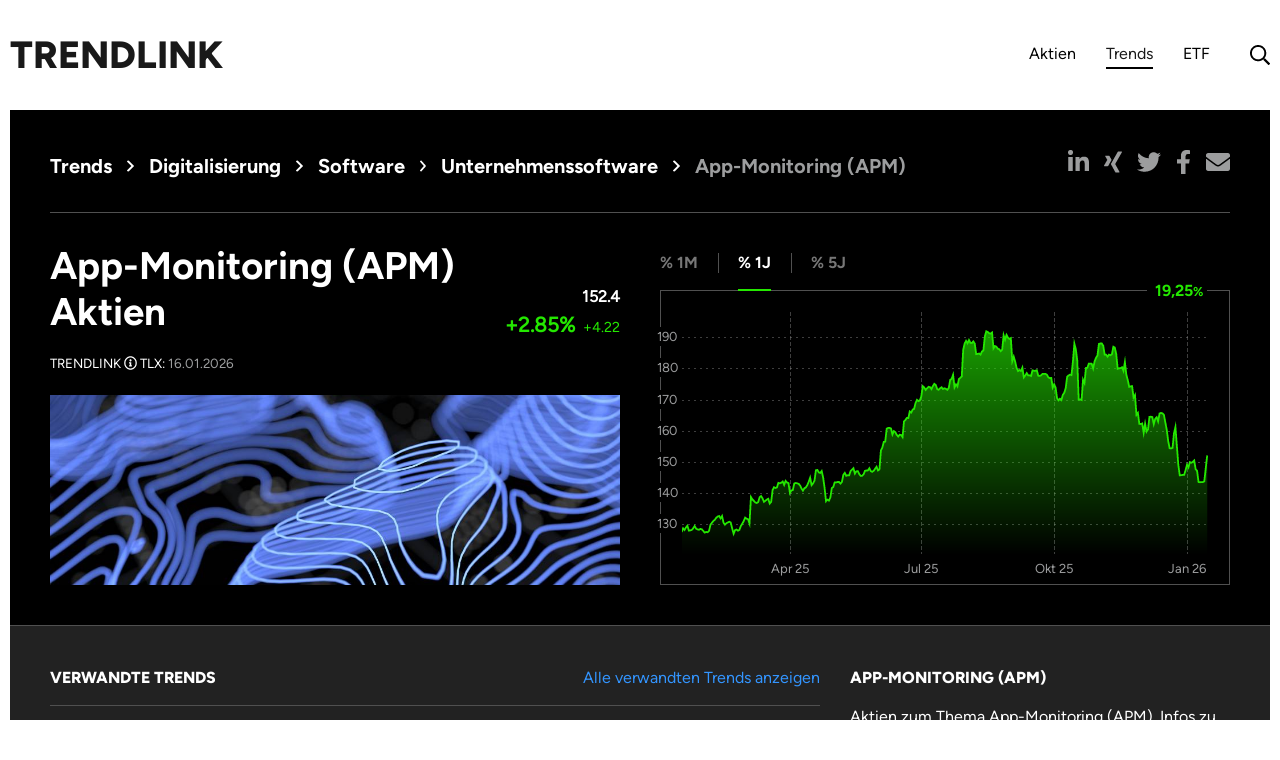

--- FILE ---
content_type: text/html;charset=UTF-8
request_url: https://www.trendlink.com/aktien/app-monitoring-apm
body_size: 10382
content:
<!DOCTYPE html><html data-locale="de" lang="de" class="fontawesome-i2svg-active fontawesome-i2svg-complete" xmlns="http://www.w3.org/1999/xhtml"><head><title>App-Monitoring (APM) Aktien - Trendlink</title><script type="text/javascript">
const config = {"xhrURLs":{"getTypeahead":"https://www.trendlink.com/rest/data-api/typeahead-query","getAnalysis":"https://www.trendlink.com/rest/data-api/analysis","getArgument":"https://www.trendlink.com/rest/data-api/analysis_argument","getChart":[null,"https://www.trendlink.com/api/performance","https://www.trendlink.com/api/performance","https://www.trendlink.com/api/performance","https://www.trendlink.com/api/performance","https://www.trendlink.com/api/performance"],"getSearchResults":{"instruments":"https://www.trendlink.com/api/search?idx=instruments","trends":"https://www.trendlink.com/api/search?idx=trends","fonds":"https://www.trendlink.com/api/search?idx=fonds","synonyms":"https://www.trendlink.com/api/search?idx=synonyms","analyses":"https://www.trendlink.com/api/search?idx=analyses"},"getTable":"https://www.trendlink.com/api/performancelist","getTableFonds":"https://www.trendlink.com/api/performancefundslist","postAnalysis":"https://www.trendlink.com/rest/data-api/post_analysis","postAnalysisSuccessRedirect":"","postUserData":"https://www.trendlink.com/rest/data-api/post_user_data","postUserPassword":"https://www.trendlink.com/rest/data-api/post_user_password","postUserNewsletter":"https://www.trendlink.com/rest/data-api/post_user_newsletter","postUserImage":"https://www.trendlink.com/rest/data-api/post_user_image","postInlineEditor":"https://www.trendlink.com/rest/data-api/post_inline_editor"},"redactor":{"dialogAnalysis":{"lang":"de","plugins":["remaining","fullscreen"],"styles":false,"minHeight":"200px","maxHeight":"200px","pastePlainText":true,"linkNewTab":false,"imageFigure":false,"imageLink":false,"imageCaption":false,"imageUpload":function (data, files, e, upload) {
        const FR = new FileReader();
        FR.addEventListener("load", function(eFR) {
          const jsonStr = {"formData":{"image": eFR.target.result}};
          $.ajax({
            type: 'POST',
            url: 'https://www.trendlink.com/rest/data-api/post_analysis_image',
            data: JSON.stringify(jsonStr),
            contentType: 'application/json',
            success: function(res) { upload.complete(res); },
            dataType: 'json'
          });
        });
        FR.readAsDataURL(files[0]);
      },"buttons":["format","bold","italic","lists","link","image"],"formatting":["p","h4","h5","blockquote"]},"inlineEditor":{"lang":"de","plugins":["remaining","fullscreen"],"styles":false,"minHeight":"200px","pastePlainText":true,"buttons":["format","bold","italic","lists"],"formatting":["p","h4","h5","blockquote"],"focus":true}},"userImage":{"type":"base64","size":{"width":120,"height":120},"format":"png","quality":0.9},"successMessages":{"userDataChanged":"Benutzerdaten aktualisiert","userPasswordChanged":"Passwort erfolgreich geändert","userAboutChanged":"Änderungen gespeichert","inlineEditorSaved":"Änderungen gespeichert","userImageChanged":"Profilbild aktualisiert","userNewsletterChanged":"Newsletter-Einstellung aktualisiert"},"errorMessages":{"loggedOut":"Sie wurden ausgeloggt. Bitte klicken Sie hier, um sich erneut anzumelden:<br><a href=\"{{url}}\">Anmelden<\/a>"},"miscMessages":{"shareMail":"Inhalt von TRENDLINK.com, dem Themenfinanzportal:"},"validationMessages":{"textLengthMin":"Bitte mindestens %min Zeichen eingeben","textLengthMax":"Bitte höchstens %max Zeichen eingeben","textLengthRange":"Bitte zwischen %min und %max Zeichen eingeben","requiredCheck":"Bitte auswählen","requiredValue":"Bitte einen Wert eingeben","eMail":"Bitte eine gültige E-Mail Adresse eingeben","isSame":"Bitte in beiden Feldern den selben Wert eingeben"},"heartBeatInterval":300000,"finderElementsToFade":4};
const charts = {};
</script><meta content="text/html; charset=utf-8" http-equiv="content-type"/><meta content="de" http-equiv="content-language"/><meta charset="utf-8"/><meta content="width=device-width, initial-scale=1.0" name="viewport"/><meta content="article" property="og:type"/><meta content="Trendlink" property="og:site_name"/><meta content="Trendlink GmbH" name="copyright"/><meta content="Trendlink GmbH" name="publisher"/><meta content="App-Monitoring (APM) Aktien - Trendlink" property="og:title"/><meta content="http://www.trendlink.com/aktien/app-monitoring-apm" property="og:url"/><meta content="https://www.trendlink.com/staticasset/TrendImage/Dim3to1/app-monitoring-apm.jpg" property="og:image"/><meta content="1000" property="og:image:width"/><meta content="333" property="og:image:height"/><meta content="Trendlink GmbH" name="article:author"/><script src="https://www.googletagmanager.com/gtag/js?id=G-TYZVPD9S5F" async="async"></script><script>
window.dataLayer = window.dataLayer || [];
function gtag(){dataLayer.push(arguments);}
gtag('js', new Date());
gtag('config', 'G-TYZVPD9S5F', {'send_page_view': false});
</script><script crossorigin="anonymous" src="https://pagead2.googlesyndication.com/pagead/js/adsbygoogle.js?client=ca-pub-7648910176652077" async="async"></script><meta content="index,follow" name="robots"/><meta content="NO-CACHE" http-equiv="CACHE-CONTROL"/><meta content="NO-CACHE" http-equiv="PRAGMA"/><link href="/assets/meta/zbdef5f4e/images/favicon/manifest.json" rel="manifest"/><meta content="/assets/meta/z551a529c/images/favicon/browserconfig.xml" name="msapplication-config"/><meta content="#ffffff" name="msapplication-TileColor"/><meta content="/assets/meta/d5ae70e9/images/favicon/ms-icon-144x144.png" name="msapplication-TileImage"/><meta content="#ffffff" name="theme-color"/><link href="/assets/meta/f93321b9/images/favicon/apple-icon-57x57.png" sizes="57x57" rel="apple-touch-icon"/><link href="/assets/meta/cbb287b/images/favicon/apple-icon-60x60.png" sizes="60x60" rel="apple-touch-icon"/><link href="/assets/meta/dc04277f/images/favicon/apple-icon-72x72.png" sizes="72x72" rel="apple-touch-icon"/><link href="/assets/meta/2eeb31be/images/favicon/apple-icon-76x76.png" sizes="76x76" rel="apple-touch-icon"/><link href="/assets/meta/9af9498a/images/favicon/apple-icon-114x114.png" sizes="114x114" rel="apple-touch-icon"/><link href="/assets/meta/16274839/images/favicon/apple-icon-120x120.png" sizes="120x120" rel="apple-touch-icon"/><link href="/assets/meta/d5ae70e9/images/favicon/apple-icon-144x144.png" sizes="144x144" rel="apple-touch-icon"/><link href="/assets/meta/1e887d6d/images/favicon/apple-icon-152x152.png" sizes="152x152" rel="apple-touch-icon"/><link href="/assets/meta/5116ac92/images/favicon/apple-icon-180x180.png" sizes="180x180" rel="apple-touch-icon"/><link href="/assets/meta/b876d230/images/favicon/android-icon-192x192.png" sizes="192x192" type="image/png" rel="icon"/><link href="/assets/meta/54c10dd4/images/favicon/favicon-32x32.png" sizes="32x32" type="image/png" rel="icon"/><link href="/assets/meta/f2063a22/images/favicon/favicon-96x96.png" sizes="96x96" type="image/png" rel="icon"/><link href="/assets/meta/f381fba0/images/favicon/favicon-16x16.png" sizes="16x16" type="image/png" rel="icon"/><!--[if IE 9]><style type="text/css">.pageloading-mask{opacity:0.25;}</style><![endif]--><!--[if lt IE 9]><style type="text/css">.pageloading-mask{filter:alpha(opacity=25);}</style><![endif]--><link type="text/css" rel="stylesheet" href="/assets/meta/z7ead89f/tapestry5/font_awesome/css/font-awesome.css"/><link type="text/css" rel="stylesheet" href="/assets/meta/zc56d9ef8/tapestry5/tapestry.css"/><link type="text/css" rel="stylesheet" href="/assets/meta/zdebd789b/tapestry5/exception-frame.css"/><link type="text/css" rel="stylesheet" href="/assets/meta/zfdba1e3/tapestry5/tapestry-console.css"/><link type="text/css" rel="stylesheet" href="/assets/meta/zcfa7b207/tapestry5/tree.css"/><link type="text/css" rel="stylesheet" href="/assets/meta/zdc60caf6/css/styles.css"/><link type="text/css" rel="stylesheet" href="/assets/meta/z7f3dd41/css/Application.css"/></head><body data-page-initialized="false"><div><header class="header container-fluid"><nav class="navbar navbar-expand-md navbar-light"><a class="navbar-brand" href="/">Trendlink</a><button aria-label="Navigation aus- / einklappen" aria-expanded="false" aria-controls="navbar" data-target="#navbar" data-toggle="collapse" type="button" class="navbar-toggler collapsed"><span class="bars"></span></button><div id="navbar" class="collapse navbar-collapse"><ul class="navbar-nav ml-md-auto"><li class="nav-item"><a class="nav-link" href="/aktien">Aktien</a></li><li class="nav-item active"><a class="nav-link" href="/aktientrends/top-aktien">Trends<span class="sr-only">(aktuelle Auswahl)</span></a></li><li class="nav-item"><a class="nav-link" href="/etfs">ETF</a></li><li class="nav-item nav-search"><a title="Suche" href="#" class="nav-link"><i class="far fa-search"></i><i class="far fa-times"></i></a><form method="get" action="https://www.trendlink.com/suchergebnisse" class="search-container"><input value="all" name="filter" type="hidden"></input><div class="typeahead__container"><div class="typeahead__field"><div class="typeahead__query"><input placeholder="Ihr Aktientrend, Ihr Anlagethema" type="text" autocomplete="off" name="q" class="typeahead"></input></div></div></div></form></li></ul></div></nav></header></div><main><div class="container-fluid page-trend"><header class="page-header trend-header bg-black"><div class="row intro-head"><nav class="col-md-auto"><ol class="breadcrumb"><li class="breadcrumb-item d-block d-md-none"><a href="/"><i class="far fa-angle-left"></i>Zurück</a></li><li class="breadcrumb-item ml-auto mr-md-0"><a href="/aktientrends/top-aktien">Trends</a></li><li aria-current="page" class="breadcrumb-item active d-none d-md-block"><i class="far fa-angle-right"></i><span><a class="null div-text-wrap" href="/aktien/digitalisierung">Digitalisierung</a></span></li><li aria-current="page" class="breadcrumb-item active d-none d-md-block"><i class="far fa-angle-right"></i><span><a class="null div-text-wrap" href="/aktien/software">Software</a></span></li><li aria-current="page" class="breadcrumb-item active d-none d-md-block"><i class="far fa-angle-right"></i><span><a class="null div-text-wrap" href="/aktien/unternehmenssoftware">Unternehmenssoftware</a></span></li><li aria-current="page" class="breadcrumb-item active d-none d-md-block"><i class="far fa-angle-right"></i>App-Monitoring (APM)</li></ol></nav><div class="col-auto ml-auto"><div><ul class="social-share"><li><a title="Auf linkedin teilen" class="share-linkedin" role="button" href="#"><i class="fab fa-linkedin-in"></i></a></li><li><a title="Auf xing teilen" class="share-xing" role="button" href="#"><i class="fab fa-xing"></i></a></li><li><a title="Auf twitter teilen" class="share-twitter" role="button" href="#"><i class="fab fa-twitter"></i></a></li><li><a title="Auf facebook teilen" class="share-facebook" role="button" href="#"><i class="fab fa-facebook-f"></i></a></li><li><a title="Auf email teilen" class="share-email" role="button" href="#"><i class="fas fa-envelope"></i></a></li></ul></div></div></div><div class="row"><div class="col-md-6 d-flex flex-column intro"><div class="row name"><div class="col"><h1>App-Monitoring (APM) Aktien</h1><span style="font-size: smaller">TRENDLINK <button data-content="Der Trendlink-Index dient dazu, die Wertentwicklung unserer Trends anschaulich zu machen. Berechnet wird der Index aus den Aktien, die in einem Trend enthalten sind, gewichtet anhand der Bedeutung des Trendthemas für das jeweilige Unternehmen." data-toggle="popover" tabindex="0" type="button"><i class="far fa-info-circle"></i></button> TLX: <span style="font-size: inherit" class="date">16.01.2026</span></span></div><div class="col-auto text-right"><span class="vote"> </span><div style="margin-top: 10px"><span style="font-weight: bolder">152.4</span><div><span class="perf-abs"><span class="pos">+2.85%</span></span>  <span class="perf-rel"><span class="pos">+4.22</span></span></div></div></div></div><figure id="any" class="flex-grow-1 responsive-image"><picture><img alt="Aktien zu App-Monitoring (APM)" data-src="https://www.trendlink.com/staticasset/TrendImage/Dim3to1/app-monitoring-apm.jpg" class="lazy" src="data:image/png;base64, iVBORw0KGgoAAAANSUhEUgAABLAAAAGQCAYAAAC+tZleAAAABmJLR0QAAAAAAAD5Q7t/AAAHXElE
QVR42u3BMQEAAADCoPVPbQsvoAAAAAAAAAAAAAAAAAAAAAAAAAAAAAAAAAAAAAAAAAAAAAAAAAAA
AAAAAAAAAAAAAAAAAAAAAAAAAAAAAAAAAAAAAAAAAAAAAAAAAAAAAAAAAAAAAAAAAAAAAAAAAAAA
AAAAAAAAAAAAAAAAAAAAAAAAAAAAAAAAAAAAAAAAAAAAAAAAAAAAAAAAAAAAAAAAAAAAAAAAAAAA
AAAAAAAAAAAAAAAAAAAAAAAAAAAAAAAAAAAAAAAAAAAAAAAAAAAAAAAAAAAAAAAAAAAAAAAAAAAA
AAAAAAAAAAAAAAAAAAAAAAAAAAAAAAAAAAAAAAAAAAAAAAAAAAAAAAAAAAAAAAAAAAAAAAAAAAAA
AAAAAAAAAAAAAAAAAAAAAAAAAAAAAAAAAAAAAAAAAAAAAAAAAAAAAAAAAAAAAAAAAAAAAAAAAAAA
AAAAAAAAAAAAAAAAAAAAAAAAAAAAAAAAAAAAAAAAAAAAAAAAAAAAAAAAAAAAAAAAAAAAAAAAAAAA
AAAAAAAAAAAAAAAAAAAAAAAAAAAAAAAAAAAAAAAAAAAAAAAAAAAAAAAAAAAAAAAAAAAAAAAAAAAA
AAAAAAAAAAAAAAAAAAAAAAAAAAAAAAAAAAAAAAAAAAAAAAAAAAAAAAAAAAAAAAAAAAAAAAAAAAAA
AAAAAAAAAAAAAAAAAAAAAAAAAAAAAAAAAAAAAAAAAAAAAAAAAAAAAAAAAAAAAAAAAAAAAAAAAAAA
AAAAAAAAAAAAAAAAAAAAAAAAAAAAAAAAAAAAAAAAAAAAAAAAAAAAAAAAAAAAAAAAAAAAAAAAAAAA
AAAAAAAAAAAAAAAAAAAAAAAAAAAAAAAAAAAAAAAAAAAAAAAAAAAAAAAAAAAAAAAAAAAAAAAAAAAA
AAAAAAAAAAAAAAAAAAAAAAAAAAAAAAAAAAAAAAAAAAAAAAAAAAAAAAAAAAAAAAAAAAAAAAAAAAAA
AAAAAAAAAAAAAAAAAAAAAAAAAAAAAAAAAAAAAAAAAAAAAAAAAAAAAAAAAAAAAAAAAAAAAAAAAAAA
AAAAAAAAAAAAAAAAAAAAAAAAAAAAAAAAAAAAAAAAAAAAAAAAAAAAAAAAAAAAAAAAAAAAAAAAAAAA
AAAAAAAAAAAAAAAAAAAAAAAAAAAAAAAAAAAAAAAAAAAAAAAAAAAAAAAAAAAAAAAAAAAAAAAAAAAA
AAAAAAAAAAAAAAAAAAAAAAAAAAAAAAAAAAAAAAAAAAAAAAAAAAAAAAAAAAAAAAAAAAAAAAAAAAAA
AAAAAAAAAAAAAAAAAAAAAAAAAAAAAAAAAAAAAAAAAAAAAAAAAAAAAAAAAAAAAAAAAAAAAAAAAAAA
AAAAAAAAAAAAAAAAAAAAAAAAAAAAAAAAAAAAAAAAAAAAAAAAAAAAAAAAAAAAAAAAAAAAAAAAAAAA
AAAAAAAAAAAAAAAAAAAAAAAAAAAAAAAAAAAAAAAAAAAAAAAAAAAAAAAAAAAAAAAAAAAAAAAAAAAA
AAAAAAAAAAAAAAAAAAAAAAAAAAAAAAAAAAAAAAAAAAAAAAAAAAAAAAAAAAAAAAAAAAAAAAAAAAAA
AAAAAAAAAAAAAAAAAAAAAAAAAAAAAAAAAAAAAAAAAAAAAAAAAAAAAAAAAAAAAAAAAAAAAAAAAAAA
AAAAAAAAAAAAAAAAAAAAAAAAAAAAAAAAAAAAAAAAAAAAAAAAAAAAAAAAAAAAAAAAAAAAAAAAAAAA
AAAAAAAAAAAAAAAAAAAAAAAAAAAAAAAAAAAAAAAAAAAAAAAAAAAAAAAAAAAAAAAAAAAAAAAAAAAA
AAAAAAAAAAAAAAAAAAAAAAAAAAAAAAAAAAAAAAAAAAAAAAAAAAAAAAAAAAAAAAAAAAAAAAAAAAAA
AAAAAAAAAAAAAAAAAAAAAAAAAAAAAAAAAAAAAAAAAAAAAAAAAAAAAAAAAAAAAAAAAAAAAAAAAAAA
AAAAAAAAAAAAAAAAAAAAAAAAAAAAAAAAAAAAAAAAAAAAAAAAAAAAAAAAAAAAAAAAAAAAAAAAAAAA
AAAAAAAAAAAAAAAAAAAAAAAAAAAAAAAAAAAAAAAAAAAAAAAAAAAAAAAAAAAAAAAAAAAAAAAAAAAA
AAAAAAAAAAAAAAAAAAAAAAAAAAAAAAAAAAAAAAAAAAAAAAAAAAAAAAAAAAAAAAAAAAAAAAAAAAAA
AAAAAAAAAAAAAAAAAAAAAAAAAAAAAAAAAAAAAAAAAAAAAAAAAAAAAAAAAAAAAAAAAAAAAAAAAAAA
AAAAAAAAAAAAAAAAAAAAAAAAAAAAAAAAAAAAAAAAAAAAAAAAAAAAAAAAAAAAAAAAAAAAAAAAAAAA
AAAAAAAAAAAAAAAAAAAAAAAAAAAAAAAAAAAAAAAAAAAAAAAAAAAAAAAAAAAAAAAAAAAAAAAAAAAA
AAAAAAAAAAAAAAAAAAAAAAAAAAAAAAAAAAAAAAAAAAAAAAAAAAAAAAAAAAAAAAAAAAAAAAAAAICX
AU9DAAHUqvM+AAAAAElFTkSuQmCC"/></picture></figure></div><div class="col-md-6 d-flex flex-column info"><div class="chart-container"><div data-chart-type="1" data-chart-id="trend-477" class="chart chart-size-large"><!-- TODO timeline abbr i10n --><ul role="tablist" class="nav tab-nav container-control chart-switch-tl"><li role="presentation"><a data-timeline="tl1MAgo" role="tab" href="#">% 1M</a></li><li role="presentation"><a data-timeline="tl1YAgo" role="tab" href="#" class="active">% 1J</a></li><li role="presentation"><a data-timeline="tl5YAgo" role="tab" href="#">% 5J</a></li></ul><div class="chart-perf use-bg"></div><div class="chart-legend use-bg"></div><figure class="graph has-container-control"></figure></div></div></div></div></header><section class="data-tabarea"><!-- TODO do not use tabs --><ul role="tablist" class="nav tab-nav"><!--
            <li role="presentation">
                <a class="active" id="tab-overview" data-toggle="tab" href="#overview" role="tab" aria-controls="overview" aria-selected="true">${message:G.overview}</a>
            </li>
            --><!-- TODO release 2 <li role="presentation">
                <a id="tab-figures" data-toggle="tab" href="#figures" role="tab" aria-controls="figures" aria-selected="false">${message:G.metrics}</a>
            </li> --></ul><div class="tab-content"><!-- trend-tab-overview --><section aria-labelledby="tab-overview" role="tabpanel" id="overview" class="tab-pane fade show active"><div class="row"><div class="col-12 col-xl-8"><div class="row"><div class="col-12 pr-lg-3 d-flex flex-column"><h2 class="label">Verwandte Trends</h2><div class="table-wrap"><table class="data-table scroll-table2"><thead><tr><th>Trend</th><th>% 1J</th><th>Ø KGV</th><th>Beste Aktie</th><th>% 1J</th></tr></thead><tbody><tr><td><a href="/aktien/unternehmenssoftware">Unternehmenssoftware</a></td><td><span class="pos">0</span></td><!-- <td class="${loopMarkerCss}">${trendPerformance.kgv}</td> --><td><span class="pos">61,5</span></td><td><a href="/aktie/palantir-technologies-inc-US69608A1088">Palantir Technologies Inc</a></td><td><span class="pos">370</span></td></tr><tr><td><a href="/aktien/big-data">Big Data</a></td><td><span class="pos">9,2</span></td><!-- <td class="${loopMarkerCss}">${trendPerformance.kgv}</td> --><td><span class="pos">67,5</span></td><td><a href="/aktie/palantir-technologies-inc-US69608A1088">Palantir Technologies Inc</a></td><td><span class="pos">370</span></td></tr><tr><td><a href="/aktien/zahlungsverkehrsoptimierung">Zahlungsverkehrsoptimierung</a></td><td><span class="neg">-10</span></td><!-- <td class="${loopMarkerCss}">${trendPerformance.kgv}</td> --><td><span class="pos">49,5</span></td><td><a href="/aktie/aci-worldwide-inc-US0044981019">ACI Worldwide Inc</a></td><td><span class="pos">57,3</span></td></tr><tr><td><a href="/aktien/spracherkennung">Spracherkennung</a></td><td><span class="pos">10,6</span></td><!-- <td class="${loopMarkerCss}">${trendPerformance.kgv}</td> --><td><span class="pos">35,4</span></td><td><a href="/aktie/soundhound-ai-US8361001071">SoundHound AI</a></td><td><span class="pos">116</span></td></tr><tr><td><a href="/aktien/online-collaboration">Online Collaboration</a></td><td><span class="pos">6</span></td><!-- <td class="${loopMarkerCss}">${trendPerformance.kgv}</td> --><td><span class="pos">132</span></td><td><a href="/aktie/smartsheet-US83200N1037">Smartsheet</a></td><td><span class="pos">21,6</span></td></tr><tr><td><a href="/aktien/marketing-crm">Marketing CRM</a></td><td><span class="neg">-8,6</span></td><!-- <td class="${loopMarkerCss}">${trendPerformance.kgv}</td> --><td><span class="pos">157</span></td><td><a href="/aktie/yext-inc-US98585N1063">Yext Inc</a></td><td><span class="pos">8,7</span></td></tr></tbody></table></div></div><a style="position: absolute; right: 0; top: 0; padding-right: 20px;" href="javascript:;">Alle verwandten Trends anzeigen</a><!--
                            <div class="col-12 pr-lg-3 d-flex flex-column">
                                <a href="javascript:;" class="d-inline-block">Alle verwandten Trends anzeigen</a>
                            </div>
                            --></div></div><div class="col-12 col-xl-4 mt-4 mt-xl-0"><article><h2 class="label">App-Monitoring (APM)</h2><p>Aktien zum Thema App-Monitoring (APM). Infos zu <strong>Oracle Corp</strong>, <strong>Progress Software Corp</strong>, <strong>New Relic Inc</strong> und <strong>Big Data</strong>, <strong>Unternehmenssoftware</strong>, <strong>Business Intelligence</strong><br/><a href="/aktien/unternehmenssoftware">Top-Aktien Unternehmenssoftware</a></p><hr/><p><p>Application Performance Monitoring (APM) ist ein Bereich in der IT, der sich mit der Leistungsüberprüfung von Anwendungen beschäftigt. Das Ziel von APM ist es, Anwendern die optimale Erfahrung bei der Nutzung von Software zu bieten. Tools für APM versorgen Administratoren mit Daten, die sie nutzen können, um negative Einflüsse und Probleme bei der Applikations-Performance zu erkennen und zu beseitigen. Diese Tools können speziell für eine Anwendung entwickelt sein oder auch mehrere Applikationen im selben Netzwerk überwachen. Sie sammeln Daten über CPU-Leistung, Speicherbedarf, Datendurchfluss und Bandbreite. Eine der wichtigsten Aufgaben von APM ist die Kombination der Daten aus den unterschiedlichen Monitoring-“Silos“ in eine Correlation Engine und ein Dashboard. Dies vereinfacht das Lesen des Daten-Logs. Zudem erspart es Administratoren, speicherintensive und fehleranfällige manuelle Analysen machen zu müssen.</p></p><!--
                            <h2 class="label">${message:synonyms}</h2>
                            <p><t:trend.TrendSynonymList trend="trend"/></p>
                            --></article></div></div></section></div></section><aside class="row"><div class="col-12"><span class="ad-label">Werbung</span><ins data-full-width-responsive="true" data-ad-format="auto" data-ad-slot="1418347356" data-ad-client="ca-pub-7648910176652077" data-adtest="off" style="display:block" class="adsbygoogle"></ins><script>(adsbygoogle = window.adsbygoogle || []).push({});</script></div></aside><section class="page-header analysis-header selected-trend bg-dark"><div class="row"><div class="col-12 col-lg-8 pr-lg-3 d-flex flex-column"><div data-container-type="zone" id="nice5Zone"><h2 class="label">
Trendlink Aktien App-Monitoring (APM)
</h2><a style="position: absolute; right: 0; top: 0; padding-right: 20px;" data-target="#dialog-recommend-instrument" data-toggle="modal" id="trigger-recommend-instrument" href="javascript:;">Fehlende Aktie melden</a><div class="table-wrap"><table class="data-table scroll-table2 sortable-table active-rows on-gray fixed-nice5"><thead><tr><th class="sortable">Aktie</th><th class="nice5-col"> </th><th> </th><th class="sortable">% 1M</th><th class="sortable">% 1J</th><th class="sortable asc">% 5J</th><th class="sortable">KGV</th></tr></thead><tbody><tr class="active nice5"><td><a data-async-trigger="true" href="/trend:nice5change/938?t:ac=app-monitoring-apm">Oracle Corp</a></td><td class="nice5-col"><button data-content="Die Nice Five Aktien stellen innerhalb eines Trends die Aktien heraus, die einen hohen Themenbezug aufweisen und sich innerhalb des Trends in einer guten Markt- und Wettbewerbsposition befinden." data-toggle="popover" tabindex="0" type="button"><i class="far fa-info-circle"></i></button></td><td class="stock-link"><a title="zur Aktie" href="/aktie/oracle-corp-US68389X1054"><img src="/assets/meta/z5fb194bb/images/stocks.svg" alt="Aktien"/></a></td><td><a data-async-trigger="true" href="/trend:nice5change/938?t:ac=app-monitoring-apm"><span class="neg">-11</span></a></td><td><a data-async-trigger="true" href="/trend:nice5change/938?t:ac=app-monitoring-apm"><span class="pos">11,6</span></a></td><td><a data-async-trigger="true" href="/trend:nice5change/938?t:ac=app-monitoring-apm"><span class="pos">151</span></a></td><td><a data-async-trigger="true" href="/trend:nice5change/938?t:ac=app-monitoring-apm">34,6</a></td></tr><tr class="nice5"><td><a data-async-trigger="true" href="/trend:nice5change/3165?t:ac=app-monitoring-apm">Progress Software Corp</a></td><td class="nice5-col"><button data-content="Die Nice Five Aktien stellen innerhalb eines Trends die Aktien heraus, die einen hohen Themenbezug aufweisen und sich innerhalb des Trends in einer guten Markt- und Wettbewerbsposition befinden." data-toggle="popover" tabindex="0" type="button"><i class="far fa-info-circle"></i></button></td><td class="stock-link"><a title="zur Aktie" href="/aktie/progress-software-corp-US7433121008"><img src="/assets/meta/z5fb194bb/images/stocks.svg" alt="Aktien"/></a></td><td><a data-async-trigger="true" href="/trend:nice5change/3165?t:ac=app-monitoring-apm"><span class="pos">2</span></a></td><td><a data-async-trigger="true" href="/trend:nice5change/3165?t:ac=app-monitoring-apm"><span class="pos">11</span></a></td><td><a data-async-trigger="true" href="/trend:nice5change/3165?t:ac=app-monitoring-apm"><span class="pos">51,3</span></a></td><td><a data-async-trigger="true" href="/trend:nice5change/3165?t:ac=app-monitoring-apm">30,6</a></td></tr><tr class=""><td><a data-async-trigger="true" href="/trend:nice5change/6067?t:ac=app-monitoring-apm">New Relic Inc</a></td><td class="nice5-col"></td><td class="stock-link"><a title="zur Aktie" href="/aktie/new-relic-inc-US64829B1008"><img src="/assets/meta/z5fb194bb/images/stocks.svg" alt="Aktien"/></a></td><td><a data-async-trigger="true" href="/trend:nice5change/6067?t:ac=app-monitoring-apm"><span class="pos">0,6</span></a></td><td><a data-async-trigger="true" href="/trend:nice5change/6067?t:ac=app-monitoring-apm"><span class="pos">60,7</span></a></td><td><a data-async-trigger="true" href="/trend:nice5change/6067?t:ac=app-monitoring-apm"><span class="pos">29,6</span></a></td><td><a data-async-trigger="true" href="/trend:nice5change/6067?t:ac=app-monitoring-apm">-</a></td></tr><tr class=""><td><a data-async-trigger="true" href="/trend:nice5change/8332?t:ac=app-monitoring-apm">Dynatrace Inc</a></td><td class="nice5-col"></td><td class="stock-link"><a title="zur Aktie" href="/aktie/dynatrace-inc-US2681501092"><img src="/assets/meta/z5fb194bb/images/stocks.svg" alt="Aktien"/></a></td><td><a data-async-trigger="true" href="/trend:nice5change/8332?t:ac=app-monitoring-apm"><span class="neg">-8,1</span></a></td><td><a data-async-trigger="true" href="/trend:nice5change/8332?t:ac=app-monitoring-apm"><span class="neg">-1,4</span></a></td><td><a data-async-trigger="true" href="/trend:nice5change/8332?t:ac=app-monitoring-apm"><span class="pos">6</span></a></td><td><a data-async-trigger="true" href="/trend:nice5change/8332?t:ac=app-monitoring-apm">92,3</a></td></tr><tr class=""><td><a data-async-trigger="true" href="/trend:nice5change/3597?t:ac=app-monitoring-apm">Splunk Inc</a></td><td class="nice5-col"></td><td class="stock-link"><a title="zur Aktie" href="/aktie/splunk-inc-US8486371045"><img src="/assets/meta/z5fb194bb/images/stocks.svg" alt="Aktien"/></a></td><td><a data-async-trigger="true" href="/trend:nice5change/3597?t:ac=app-monitoring-apm"><span class="neg">-1</span></a></td><td><a data-async-trigger="true" href="/trend:nice5change/3597?t:ac=app-monitoring-apm"><span class="pos">71,3</span></a></td><td><a data-async-trigger="true" href="/trend:nice5change/3597?t:ac=app-monitoring-apm"><span class="pos">1,8</span></a></td><td><a data-async-trigger="true" href="/trend:nice5change/3597?t:ac=app-monitoring-apm">219</a></td></tr></tbody></table></div></div></div><div class="col-12 col-lg-4 pl-lg-3 mt-3 mt-lg-0"><div data-container-type="zone" id="zoneChartB"><h2 class="label">Oracle Corp</h2><div data-tl="tl5YAgo" data-chart-type="1" data-chart-id="instrument-938" class="chart chart-size-medium"><ul role="tablist" class="nav tab-nav container-control chart-switch-tl"><li role="presentation"><a data-timeline="tl1MAgo" role="tab" href="#">% 1M</a></li><li role="presentation"><a data-timeline="tl1YAgo" role="tab" href="#">% 1J</a></li><li role="presentation"><a data-timeline="tl5YAgo" role="tab" href="#" class="active">% 5J</a></li></ul><div class="chart-perf use-bg"></div><div class="chart-legend use-bg"></div><figure class="graph"></figure></div></div><div data-container-type="zone" id="zoneChartA"><script>
charts["instrument-938-A"] = [{"x":"2019","y":[39506,11083]},{"x":"2020","y":[39068,10135]},{"x":"2021","y":[40479,13746]},{"x":"2022","y":[42440,6717]},{"x":"2023","y":[49954,8503]}]
</script><h3 class="label"><span class="legend blue-square"></span>Umsatz <wbr></wbr><span style="white-space: nowrap"><span class="legend green-square"></span><span class="legend red-square"></span>Gewinn, Verlust</span></h3><div class="label-legend">In Tausend Mio.  ()</div><div data-chart-type="3" data-chart-id="instrument-938-A" class="chart"><figure class="graph"></figure></div></div></div></div></section><section><article class="additional-trends bg-gray"><h2 class="label">Verwandte Trends</h2><div class="slider trends"><ul><li><a class="slide" href="/aktien/unternehmenssoftware"><span class="data"></span><figure id="any_0" class="responsive-image"><picture><img alt="Aktien zu Unternehmenssoftware" data-src="https://www.trendlink.com/staticasset/TrendImage/Dim2to1/unternehmenssoftware.jpg" class="lazy" src="data:image/png;base64, iVBORw0KGgoAAAANSUhEUgAABLAAAAJYCAYAAABy5h8aAAAABmJLR0QAAAAAAAD5Q7t/AAAK/klE
QVR42u3BgQAAAADDoPlT3+AEVQEAAAAAAAAAAAAAAAAAAAAAAAAAAAAAAAAAAAAAAAAAAAAAAAAA
AAAAAAAAAAAAAAAAAAAAAAAAAAAAAAAAAAAAAAAAAAAAAAAAAAAAAAAAAAAAAAAAAAAAAAAAAAAA
AAAAAAAAAAAAAAAAAAAAAAAAAAAAAAAAAAAAAAAAAAAAAAAAAAAAAAAAAAAAAAAAAAAAAAAAAAAA
AAAAAAAAAAAAAAAAAAAAAAAAAAAAAAAAAAAAAAAAAAAAAAAAAAAAAAAAAAAAAAAAAAAAAAAAAAAA
AAAAAAAAAAAAAAAAAAAAAAAAAAAAAAAAAAAAAAAAAAAAAAAAAAAAAAAAAAAAAAAAAAAAAAAAAAAA
AAAAAAAAAAAAAAAAAAAAAAAAAAAAAAAAAAAAAAAAAAAAAAAAAAAAAAAAAAAAAAAAAAAAAAAAAAAA
AAAAAAAAAAAAAAAAAAAAAAAAAAAAAAAAAAAAAAAAAAAAAAAAAAAAAAAAAAAAAAAAAAAAAAAAAAAA
AAAAAAAAAAAAAAAAAAAAAAAAAAAAAAAAAAAAAAAAAAAAAAAAAAAAAAAAAAAAAAAAAAAAAAAAAAAA
AAAAAAAAAAAAAAAAAAAAAAAAAAAAAAAAAAAAAAAAAAAAAAAAAAAAAAAAAAAAAAAAAAAAAAAAAAAA
AAAAAAAAAAAAAAAAAAAAAAAAAAAAAAAAAAAAAAAAAAAAAAAAAAAAAAAAAAAAAAAAAAAAAAAAAAAA
AAAAAAAAAAAAAAAAAAAAAAAAAAAAAAAAAAAAAAAAAAAAAAAAAAAAAAAAAAAAAAAAAAAAAAAAAAAA
AAAAAAAAAAAAAAAAAAAAAAAAAAAAAAAAAAAAAAAAAAAAAAAAAAAAAAAAAAAAAAAAAAAAAAAAAAAA
AAAAAAAAAAAAAAAAAAAAAAAAAAAAAAAAAAAAAAAAAAAAAAAAAAAAAAAAAAAAAAAAAAAAAAAAAAAA
AAAAAAAAAAAAAAAAAAAAAAAAAAAAAAAAAAAAAAAAAAAAAAAAAAAAAAAAAAAAAAAAAAAAAAAAAAAA
AAAAAAAAAAAAAAAAAAAAAAAAAAAAAAAAAAAAAAAAAAAAAAAAAAAAAAAAAAAAAAAAAAAAAAAAAAAA
AAAAAAAAAAAAAAAAAAAAAAAAAAAAAAAAAAAAAAAAAAAAAAAAAAAAAAAAAAAAAAAAAAAAAAAAAAAA
AAAAAAAAAAAAAAAAAAAAAAAAAAAAAAAAAAAAAAAAAAAAAAAAAAAAAAAAAAAAAAAAAAAAAAAAAAAA
AAAAAAAAAAAAAAAAAAAAAAAAAAAAAAAAAAAAAAAAAAAAAAAAAAAAAAAAAAAAAAAAAAAAAAAAAAAA
AAAAAAAAAAAAAAAAAAAAAAAAAAAAAAAAAAAAAAAAAAAAAAAAAAAAAAAAAAAAAAAAAAAAAAAAAAAA
AAAAAAAAAAAAAAAAAAAAAAAAAAAAAAAAAAAAAAAAAAAAAAAAAAAAAAAAAAAAAAAAAAAAAAAAAAAA
AAAAAAAAAAAAAAAAAAAAAAAAAAAAAAAAAAAAAAAAAAAAAAAAAAAAAAAAAAAAAAAAAAAAAAAAAAAA
AAAAAAAAAAAAAAAAAAAAAAAAAAAAAAAAAAAAAAAAAAAAAAAAAAAAAAAAAAAAAAAAAAAAAAAAAAAA
AAAAAAAAAAAAAAAAAAAAAAAAAAAAAAAAAAAAAAAAAAAAAAAAAAAAAAAAAAAAAAAAAAAAAAAAAAAA
AAAAAAAAAAAAAAAAAAAAAAAAAAAAAAAAAAAAAAAAAAAAAAAAAAAAAAAAAAAAAAAAAAAAAAAAAAAA
AAAAAAAAAAAAAAAAAAAAAAAAAAAAAAAAAAAAAAAAAAAAAAAAAAAAAAAAAAAAAAAAAAAAAAAAAAAA
AAAAAAAAAAAAAAAAAAAAAAAAAAAAAAAAAAAAAAAAAAAAAAAAAAAAAAAAAAAAAAAAAAAAAAAAAAAA
AAAAAAAAAAAAAAAAAAAAAAAAAAAAAAAAAAAAAAAAAAAAAAAAAAAAAAAAAAAAAAAAAAAAAAAAAAAA
AAAAAAAAAAAAAAAAAAAAAAAAAAAAAAAAAAAAAAAAAAAAAAAAAAAAAAAAAAAAAAAAAAAAAAAAAAAA
AAAAAAAAAAAAAAAAAAAAAAAAAAAAAAAAAAAAAAAAAAAAAAAAAAAAAAAAAAAAAAAAAAAAAAAAAAAA
AAAAAAAAAAAAAAAAAAAAAAAAAAAAAAAAAAAAAAAAAAAAAAAAAAAAAAAAAAAAAAAAAAAAAAAAAAAA
AAAAAAAAAAAAAAAAAAAAAAAAAAAAAAAAAAAAAAAAAAAAAAAAAAAAAAAAAAAAAAAAAAAAAAAAAAAA
AAAAAAAAAAAAAAAAAAAAAAAAAAAAAAAAAAAAAAAAAAAAAAAAAAAAAAAAAAAAAAAAAAAAAAAAAAAA
AAAAAAAAAAAAAAAAAAAAAAAAAAAAAAAAAAAAAAAAAAAAAAAAAAAAAAAAAAAAAAAAAAAAAAAAAAAA
AAAAAAAAAAAAAAAAAAAAAAAAAAAAAAAAAAAAAAAAAAAAAAAAAAAAAAAAAAAAAAAAAAAAAAAAAAAA
AAAAAAAAAAAAAAAAAAAAAAAAAAAAAAAAAAAAAAAAAAAAAAAAAAAAAAAAAAAAAAAAAAAAAAAAAAAA
AAAAAAAAAAAAAAAAAAAAAAAAAAAAAAAAAAAAAAAAAAAAAAAAAAAAAAAAAAAAAAAAAAAAAAAAAAAA
AAAAAAAAAAAAAAAAAAAAAAAAAAAAAAAAAAAAAAAAAAAAAAAAAAAAAAAAAAAAAAAAAAAAAAAAAAAA
AAAAAAAAAAAAAAAAAAAAAAAAAAAAAAAAAAAAAAAAAAAAAAAAAAAAAAAAAAAAAAAAAAAAAAAAAAAA
AAAAAAAAAAAAAAAAAAAAAAAAAAAAAAAAAAAAAAAAAAAAAAAAAAAAAAAAAAAAAAAAAAAAAAAAAAAA
AAAAAAAAAAAAAAAAAAAAAAAAAAAAAAAAAAAAAAAAAAAAAAAAAAAAAAAAAAAAAAAAAAAAAAAAAAAA
AAAAAAAAAAAAAAAAAAAAAAAAAAAAAAAAAAAAAAAAAAAAAAAAAAAAAAAAAAAAAAAAAAAAAAAAAAAA
AAAAAAAAAAAAAAAAAAAAAAAAAAAAAAAAAAAAAAAAAAAAAAAAAAAAAAAAAAAAAAAAAAAAAAAAAAAA
AAAAAAAAAAAAAAAAAAAAAAAAAAAAAAAAAAAAAAAAAAAAAAAAAAAAAAAAAAAAAAAAAAAAAAAAAAAA
AAAAAAAAAAAAAAAAAAAAAAAAAAAAAAAAAAAAAAAAAAAAAAAAAAAAAAAAAAAAAAAAAAAAAAAAAAAA
AAAAAAAAAAAAAAAAAAAAAAAAAAAAAAAAAAAAAAAAAAAAAAAAAAAAAAAAAAAAAAAAAAAAAAAAAAAA
AAAAAAAAAAAAAAAAAAAAAAAAAAAAAAAAAAAAAAAAAAAAAAAAAAAAAAAAAAAAAAAAAAAAAAAAAAAA
AAAAAAAAAAAAAAAAAAAAAAAAAAAAAAAAAAAAAAAAAAAAAAAAAAAAAAAAAAAAAAAAAAAAAAAAAAAA
AAAAAAAAAAAAAAAAAAAAAAAAAAAAAAAAAAAAAAAAAAAAAAAAAAAAAAAAAAAAAAAAAAAAAAAAAAAA
AAAAAAAAAAAAAAAAAAAAAAAAAAAAAAAAAAAAAAAAAAAAAAAAAAAAAAAAAAAAAAAAAAAAAAAAAAAA
AAAAAAAAAAAAAAAAAAAAAADwDPbdAAHmUjLZAAAAAElFTkSuQmCC"/></picture></figure><div data-chart-type="1" data-chart-id="trend-464" class="chart chart-size-small"><span class="data"></span><figure class="graph"></figure></div></a></li><li><a class="slide" href="/aktien/big-data"><span class="data"></span><figure id="any_1" class="responsive-image"><picture><img alt="Aktien zu Big Data" data-src="https://www.trendlink.com/staticasset/TrendImage/Dim2to1/big-data.jpg" class="lazy" src="data:image/png;base64, iVBORw0KGgoAAAANSUhEUgAABLAAAAJYCAYAAABy5h8aAAAABmJLR0QAAAAAAAD5Q7t/AAAK/klE
QVR42u3BgQAAAADDoPlT3+AEVQEAAAAAAAAAAAAAAAAAAAAAAAAAAAAAAAAAAAAAAAAAAAAAAAAA
AAAAAAAAAAAAAAAAAAAAAAAAAAAAAAAAAAAAAAAAAAAAAAAAAAAAAAAAAAAAAAAAAAAAAAAAAAAA
AAAAAAAAAAAAAAAAAAAAAAAAAAAAAAAAAAAAAAAAAAAAAAAAAAAAAAAAAAAAAAAAAAAAAAAAAAAA
AAAAAAAAAAAAAAAAAAAAAAAAAAAAAAAAAAAAAAAAAAAAAAAAAAAAAAAAAAAAAAAAAAAAAAAAAAAA
AAAAAAAAAAAAAAAAAAAAAAAAAAAAAAAAAAAAAAAAAAAAAAAAAAAAAAAAAAAAAAAAAAAAAAAAAAAA
AAAAAAAAAAAAAAAAAAAAAAAAAAAAAAAAAAAAAAAAAAAAAAAAAAAAAAAAAAAAAAAAAAAAAAAAAAAA
AAAAAAAAAAAAAAAAAAAAAAAAAAAAAAAAAAAAAAAAAAAAAAAAAAAAAAAAAAAAAAAAAAAAAAAAAAAA
AAAAAAAAAAAAAAAAAAAAAAAAAAAAAAAAAAAAAAAAAAAAAAAAAAAAAAAAAAAAAAAAAAAAAAAAAAAA
AAAAAAAAAAAAAAAAAAAAAAAAAAAAAAAAAAAAAAAAAAAAAAAAAAAAAAAAAAAAAAAAAAAAAAAAAAAA
AAAAAAAAAAAAAAAAAAAAAAAAAAAAAAAAAAAAAAAAAAAAAAAAAAAAAAAAAAAAAAAAAAAAAAAAAAAA
AAAAAAAAAAAAAAAAAAAAAAAAAAAAAAAAAAAAAAAAAAAAAAAAAAAAAAAAAAAAAAAAAAAAAAAAAAAA
AAAAAAAAAAAAAAAAAAAAAAAAAAAAAAAAAAAAAAAAAAAAAAAAAAAAAAAAAAAAAAAAAAAAAAAAAAAA
AAAAAAAAAAAAAAAAAAAAAAAAAAAAAAAAAAAAAAAAAAAAAAAAAAAAAAAAAAAAAAAAAAAAAAAAAAAA
AAAAAAAAAAAAAAAAAAAAAAAAAAAAAAAAAAAAAAAAAAAAAAAAAAAAAAAAAAAAAAAAAAAAAAAAAAAA
AAAAAAAAAAAAAAAAAAAAAAAAAAAAAAAAAAAAAAAAAAAAAAAAAAAAAAAAAAAAAAAAAAAAAAAAAAAA
AAAAAAAAAAAAAAAAAAAAAAAAAAAAAAAAAAAAAAAAAAAAAAAAAAAAAAAAAAAAAAAAAAAAAAAAAAAA
AAAAAAAAAAAAAAAAAAAAAAAAAAAAAAAAAAAAAAAAAAAAAAAAAAAAAAAAAAAAAAAAAAAAAAAAAAAA
AAAAAAAAAAAAAAAAAAAAAAAAAAAAAAAAAAAAAAAAAAAAAAAAAAAAAAAAAAAAAAAAAAAAAAAAAAAA
AAAAAAAAAAAAAAAAAAAAAAAAAAAAAAAAAAAAAAAAAAAAAAAAAAAAAAAAAAAAAAAAAAAAAAAAAAAA
AAAAAAAAAAAAAAAAAAAAAAAAAAAAAAAAAAAAAAAAAAAAAAAAAAAAAAAAAAAAAAAAAAAAAAAAAAAA
AAAAAAAAAAAAAAAAAAAAAAAAAAAAAAAAAAAAAAAAAAAAAAAAAAAAAAAAAAAAAAAAAAAAAAAAAAAA
AAAAAAAAAAAAAAAAAAAAAAAAAAAAAAAAAAAAAAAAAAAAAAAAAAAAAAAAAAAAAAAAAAAAAAAAAAAA
AAAAAAAAAAAAAAAAAAAAAAAAAAAAAAAAAAAAAAAAAAAAAAAAAAAAAAAAAAAAAAAAAAAAAAAAAAAA
AAAAAAAAAAAAAAAAAAAAAAAAAAAAAAAAAAAAAAAAAAAAAAAAAAAAAAAAAAAAAAAAAAAAAAAAAAAA
AAAAAAAAAAAAAAAAAAAAAAAAAAAAAAAAAAAAAAAAAAAAAAAAAAAAAAAAAAAAAAAAAAAAAAAAAAAA
AAAAAAAAAAAAAAAAAAAAAAAAAAAAAAAAAAAAAAAAAAAAAAAAAAAAAAAAAAAAAAAAAAAAAAAAAAAA
AAAAAAAAAAAAAAAAAAAAAAAAAAAAAAAAAAAAAAAAAAAAAAAAAAAAAAAAAAAAAAAAAAAAAAAAAAAA
AAAAAAAAAAAAAAAAAAAAAAAAAAAAAAAAAAAAAAAAAAAAAAAAAAAAAAAAAAAAAAAAAAAAAAAAAAAA
AAAAAAAAAAAAAAAAAAAAAAAAAAAAAAAAAAAAAAAAAAAAAAAAAAAAAAAAAAAAAAAAAAAAAAAAAAAA
AAAAAAAAAAAAAAAAAAAAAAAAAAAAAAAAAAAAAAAAAAAAAAAAAAAAAAAAAAAAAAAAAAAAAAAAAAAA
AAAAAAAAAAAAAAAAAAAAAAAAAAAAAAAAAAAAAAAAAAAAAAAAAAAAAAAAAAAAAAAAAAAAAAAAAAAA
AAAAAAAAAAAAAAAAAAAAAAAAAAAAAAAAAAAAAAAAAAAAAAAAAAAAAAAAAAAAAAAAAAAAAAAAAAAA
AAAAAAAAAAAAAAAAAAAAAAAAAAAAAAAAAAAAAAAAAAAAAAAAAAAAAAAAAAAAAAAAAAAAAAAAAAAA
AAAAAAAAAAAAAAAAAAAAAAAAAAAAAAAAAAAAAAAAAAAAAAAAAAAAAAAAAAAAAAAAAAAAAAAAAAAA
AAAAAAAAAAAAAAAAAAAAAAAAAAAAAAAAAAAAAAAAAAAAAAAAAAAAAAAAAAAAAAAAAAAAAAAAAAAA
AAAAAAAAAAAAAAAAAAAAAAAAAAAAAAAAAAAAAAAAAAAAAAAAAAAAAAAAAAAAAAAAAAAAAAAAAAAA
AAAAAAAAAAAAAAAAAAAAAAAAAAAAAAAAAAAAAAAAAAAAAAAAAAAAAAAAAAAAAAAAAAAAAAAAAAAA
AAAAAAAAAAAAAAAAAAAAAAAAAAAAAAAAAAAAAAAAAAAAAAAAAAAAAAAAAAAAAAAAAAAAAAAAAAAA
AAAAAAAAAAAAAAAAAAAAAAAAAAAAAAAAAAAAAAAAAAAAAAAAAAAAAAAAAAAAAAAAAAAAAAAAAAAA
AAAAAAAAAAAAAAAAAAAAAAAAAAAAAAAAAAAAAAAAAAAAAAAAAAAAAAAAAAAAAAAAAAAAAAAAAAAA
AAAAAAAAAAAAAAAAAAAAAAAAAAAAAAAAAAAAAAAAAAAAAAAAAAAAAAAAAAAAAAAAAAAAAAAAAAAA
AAAAAAAAAAAAAAAAAAAAAAAAAAAAAAAAAAAAAAAAAAAAAAAAAAAAAAAAAAAAAAAAAAAAAAAAAAAA
AAAAAAAAAAAAAAAAAAAAAAAAAAAAAAAAAAAAAAAAAAAAAAAAAAAAAAAAAAAAAAAAAAAAAAAAAAAA
AAAAAAAAAAAAAAAAAAAAAAAAAAAAAAAAAAAAAAAAAAAAAAAAAAAAAAAAAAAAAAAAAAAAAAAAAAAA
AAAAAAAAAAAAAAAAAAAAAAAAAAAAAAAAAAAAAAAAAAAAAAAAAAAAAAAAAAAAAAAAAAAAAAAAAAAA
AAAAAAAAAAAAAAAAAAAAAAAAAAAAAAAAAAAAAAAAAAAAAAAAAAAAAAAAAAAAAAAAAAAAAAAAAAAA
AAAAAAAAAAAAAAAAAAAAAAAAAAAAAAAAAAAAAAAAAAAAAAAAAAAAAAAAAAAAAAAAAAAAAAAAAAAA
AAAAAAAAAAAAAAAAAAAAAAAAAAAAAAAAAAAAAAAAAAAAAAAAAAAAAAAAAAAAAAAAAAAAAAAAAAAA
AAAAAAAAAAAAAAAAAAAAAAAAAAAAAAAAAAAAAAAAAAAAAAAAAAAAAAAAAAAAAAAAAAAAAAAAAAAA
AAAAAAAAAAAAAAAAAAAAAADwDPbdAAHmUjLZAAAAAElFTkSuQmCC"/></picture></figure><div data-chart-type="1" data-chart-id="trend-610" class="chart chart-size-small"><span class="data"></span><figure class="graph"></figure></div></a></li><li><a class="slide" href="/aktien/zahlungsverkehrsoptimierung"><span class="data"></span><figure id="any_2" class="responsive-image"><picture><img alt="Aktien zu Zahlungsverkehrsoptimierung" data-src="https://www.trendlink.com/staticasset/TrendImage/Dim2to1/zahlungsverkehrsoptimierung.jpg" class="lazy" src="data:image/png;base64, iVBORw0KGgoAAAANSUhEUgAABLAAAAJYCAYAAABy5h8aAAAABmJLR0QAAAAAAAD5Q7t/AAAK/klE
QVR42u3BgQAAAADDoPlT3+AEVQEAAAAAAAAAAAAAAAAAAAAAAAAAAAAAAAAAAAAAAAAAAAAAAAAA
AAAAAAAAAAAAAAAAAAAAAAAAAAAAAAAAAAAAAAAAAAAAAAAAAAAAAAAAAAAAAAAAAAAAAAAAAAAA
AAAAAAAAAAAAAAAAAAAAAAAAAAAAAAAAAAAAAAAAAAAAAAAAAAAAAAAAAAAAAAAAAAAAAAAAAAAA
AAAAAAAAAAAAAAAAAAAAAAAAAAAAAAAAAAAAAAAAAAAAAAAAAAAAAAAAAAAAAAAAAAAAAAAAAAAA
AAAAAAAAAAAAAAAAAAAAAAAAAAAAAAAAAAAAAAAAAAAAAAAAAAAAAAAAAAAAAAAAAAAAAAAAAAAA
AAAAAAAAAAAAAAAAAAAAAAAAAAAAAAAAAAAAAAAAAAAAAAAAAAAAAAAAAAAAAAAAAAAAAAAAAAAA
AAAAAAAAAAAAAAAAAAAAAAAAAAAAAAAAAAAAAAAAAAAAAAAAAAAAAAAAAAAAAAAAAAAAAAAAAAAA
AAAAAAAAAAAAAAAAAAAAAAAAAAAAAAAAAAAAAAAAAAAAAAAAAAAAAAAAAAAAAAAAAAAAAAAAAAAA
AAAAAAAAAAAAAAAAAAAAAAAAAAAAAAAAAAAAAAAAAAAAAAAAAAAAAAAAAAAAAAAAAAAAAAAAAAAA
AAAAAAAAAAAAAAAAAAAAAAAAAAAAAAAAAAAAAAAAAAAAAAAAAAAAAAAAAAAAAAAAAAAAAAAAAAAA
AAAAAAAAAAAAAAAAAAAAAAAAAAAAAAAAAAAAAAAAAAAAAAAAAAAAAAAAAAAAAAAAAAAAAAAAAAAA
AAAAAAAAAAAAAAAAAAAAAAAAAAAAAAAAAAAAAAAAAAAAAAAAAAAAAAAAAAAAAAAAAAAAAAAAAAAA
AAAAAAAAAAAAAAAAAAAAAAAAAAAAAAAAAAAAAAAAAAAAAAAAAAAAAAAAAAAAAAAAAAAAAAAAAAAA
AAAAAAAAAAAAAAAAAAAAAAAAAAAAAAAAAAAAAAAAAAAAAAAAAAAAAAAAAAAAAAAAAAAAAAAAAAAA
AAAAAAAAAAAAAAAAAAAAAAAAAAAAAAAAAAAAAAAAAAAAAAAAAAAAAAAAAAAAAAAAAAAAAAAAAAAA
AAAAAAAAAAAAAAAAAAAAAAAAAAAAAAAAAAAAAAAAAAAAAAAAAAAAAAAAAAAAAAAAAAAAAAAAAAAA
AAAAAAAAAAAAAAAAAAAAAAAAAAAAAAAAAAAAAAAAAAAAAAAAAAAAAAAAAAAAAAAAAAAAAAAAAAAA
AAAAAAAAAAAAAAAAAAAAAAAAAAAAAAAAAAAAAAAAAAAAAAAAAAAAAAAAAAAAAAAAAAAAAAAAAAAA
AAAAAAAAAAAAAAAAAAAAAAAAAAAAAAAAAAAAAAAAAAAAAAAAAAAAAAAAAAAAAAAAAAAAAAAAAAAA
AAAAAAAAAAAAAAAAAAAAAAAAAAAAAAAAAAAAAAAAAAAAAAAAAAAAAAAAAAAAAAAAAAAAAAAAAAAA
AAAAAAAAAAAAAAAAAAAAAAAAAAAAAAAAAAAAAAAAAAAAAAAAAAAAAAAAAAAAAAAAAAAAAAAAAAAA
AAAAAAAAAAAAAAAAAAAAAAAAAAAAAAAAAAAAAAAAAAAAAAAAAAAAAAAAAAAAAAAAAAAAAAAAAAAA
AAAAAAAAAAAAAAAAAAAAAAAAAAAAAAAAAAAAAAAAAAAAAAAAAAAAAAAAAAAAAAAAAAAAAAAAAAAA
AAAAAAAAAAAAAAAAAAAAAAAAAAAAAAAAAAAAAAAAAAAAAAAAAAAAAAAAAAAAAAAAAAAAAAAAAAAA
AAAAAAAAAAAAAAAAAAAAAAAAAAAAAAAAAAAAAAAAAAAAAAAAAAAAAAAAAAAAAAAAAAAAAAAAAAAA
AAAAAAAAAAAAAAAAAAAAAAAAAAAAAAAAAAAAAAAAAAAAAAAAAAAAAAAAAAAAAAAAAAAAAAAAAAAA
AAAAAAAAAAAAAAAAAAAAAAAAAAAAAAAAAAAAAAAAAAAAAAAAAAAAAAAAAAAAAAAAAAAAAAAAAAAA
AAAAAAAAAAAAAAAAAAAAAAAAAAAAAAAAAAAAAAAAAAAAAAAAAAAAAAAAAAAAAAAAAAAAAAAAAAAA
AAAAAAAAAAAAAAAAAAAAAAAAAAAAAAAAAAAAAAAAAAAAAAAAAAAAAAAAAAAAAAAAAAAAAAAAAAAA
AAAAAAAAAAAAAAAAAAAAAAAAAAAAAAAAAAAAAAAAAAAAAAAAAAAAAAAAAAAAAAAAAAAAAAAAAAAA
AAAAAAAAAAAAAAAAAAAAAAAAAAAAAAAAAAAAAAAAAAAAAAAAAAAAAAAAAAAAAAAAAAAAAAAAAAAA
AAAAAAAAAAAAAAAAAAAAAAAAAAAAAAAAAAAAAAAAAAAAAAAAAAAAAAAAAAAAAAAAAAAAAAAAAAAA
AAAAAAAAAAAAAAAAAAAAAAAAAAAAAAAAAAAAAAAAAAAAAAAAAAAAAAAAAAAAAAAAAAAAAAAAAAAA
AAAAAAAAAAAAAAAAAAAAAAAAAAAAAAAAAAAAAAAAAAAAAAAAAAAAAAAAAAAAAAAAAAAAAAAAAAAA
AAAAAAAAAAAAAAAAAAAAAAAAAAAAAAAAAAAAAAAAAAAAAAAAAAAAAAAAAAAAAAAAAAAAAAAAAAAA
AAAAAAAAAAAAAAAAAAAAAAAAAAAAAAAAAAAAAAAAAAAAAAAAAAAAAAAAAAAAAAAAAAAAAAAAAAAA
AAAAAAAAAAAAAAAAAAAAAAAAAAAAAAAAAAAAAAAAAAAAAAAAAAAAAAAAAAAAAAAAAAAAAAAAAAAA
AAAAAAAAAAAAAAAAAAAAAAAAAAAAAAAAAAAAAAAAAAAAAAAAAAAAAAAAAAAAAAAAAAAAAAAAAAAA
AAAAAAAAAAAAAAAAAAAAAAAAAAAAAAAAAAAAAAAAAAAAAAAAAAAAAAAAAAAAAAAAAAAAAAAAAAAA
AAAAAAAAAAAAAAAAAAAAAAAAAAAAAAAAAAAAAAAAAAAAAAAAAAAAAAAAAAAAAAAAAAAAAAAAAAAA
AAAAAAAAAAAAAAAAAAAAAAAAAAAAAAAAAAAAAAAAAAAAAAAAAAAAAAAAAAAAAAAAAAAAAAAAAAAA
AAAAAAAAAAAAAAAAAAAAAAAAAAAAAAAAAAAAAAAAAAAAAAAAAAAAAAAAAAAAAAAAAAAAAAAAAAAA
AAAAAAAAAAAAAAAAAAAAAAAAAAAAAAAAAAAAAAAAAAAAAAAAAAAAAAAAAAAAAAAAAAAAAAAAAAAA
AAAAAAAAAAAAAAAAAAAAAAAAAAAAAAAAAAAAAAAAAAAAAAAAAAAAAAAAAAAAAAAAAAAAAAAAAAAA
AAAAAAAAAAAAAAAAAAAAAAAAAAAAAAAAAAAAAAAAAAAAAAAAAAAAAAAAAAAAAAAAAAAAAAAAAAAA
AAAAAAAAAAAAAAAAAAAAAAAAAAAAAAAAAAAAAAAAAAAAAAAAAAAAAAAAAAAAAAAAAAAAAAAAAAAA
AAAAAAAAAAAAAAAAAAAAAAAAAAAAAAAAAAAAAAAAAAAAAAAAAAAAAAAAAAAAAAAAAAAAAAAAAAAA
AAAAAAAAAAAAAAAAAAAAAAAAAAAAAAAAAAAAAAAAAAAAAAAAAAAAAAAAAAAAAAAAAAAAAAAAAAAA
AAAAAAAAAAAAAAAAAAAAAAAAAAAAAAAAAAAAAAAAAAAAAAAAAAAAAAAAAAAAAAAAAAAAAAAAAAAA
AAAAAAAAAAAAAAAAAAAAAADwDPbdAAHmUjLZAAAAAElFTkSuQmCC"/></picture></figure><div data-chart-type="1" data-chart-id="trend-465" class="chart chart-size-small"><span class="data"></span><figure class="graph"></figure></div></a></li><li><a class="slide" href="/aktien/spracherkennung"><span class="data"></span><figure id="any_3" class="responsive-image"><picture><img alt="Aktien zu Spracherkennung" data-src="https://www.trendlink.com/staticasset/TrendImage/Dim2to1/spracherkennung.jpg" class="lazy" src="data:image/png;base64, iVBORw0KGgoAAAANSUhEUgAABLAAAAJYCAYAAABy5h8aAAAABmJLR0QAAAAAAAD5Q7t/AAAK/klE
QVR42u3BgQAAAADDoPlT3+AEVQEAAAAAAAAAAAAAAAAAAAAAAAAAAAAAAAAAAAAAAAAAAAAAAAAA
AAAAAAAAAAAAAAAAAAAAAAAAAAAAAAAAAAAAAAAAAAAAAAAAAAAAAAAAAAAAAAAAAAAAAAAAAAAA
AAAAAAAAAAAAAAAAAAAAAAAAAAAAAAAAAAAAAAAAAAAAAAAAAAAAAAAAAAAAAAAAAAAAAAAAAAAA
AAAAAAAAAAAAAAAAAAAAAAAAAAAAAAAAAAAAAAAAAAAAAAAAAAAAAAAAAAAAAAAAAAAAAAAAAAAA
AAAAAAAAAAAAAAAAAAAAAAAAAAAAAAAAAAAAAAAAAAAAAAAAAAAAAAAAAAAAAAAAAAAAAAAAAAAA
AAAAAAAAAAAAAAAAAAAAAAAAAAAAAAAAAAAAAAAAAAAAAAAAAAAAAAAAAAAAAAAAAAAAAAAAAAAA
AAAAAAAAAAAAAAAAAAAAAAAAAAAAAAAAAAAAAAAAAAAAAAAAAAAAAAAAAAAAAAAAAAAAAAAAAAAA
AAAAAAAAAAAAAAAAAAAAAAAAAAAAAAAAAAAAAAAAAAAAAAAAAAAAAAAAAAAAAAAAAAAAAAAAAAAA
AAAAAAAAAAAAAAAAAAAAAAAAAAAAAAAAAAAAAAAAAAAAAAAAAAAAAAAAAAAAAAAAAAAAAAAAAAAA
AAAAAAAAAAAAAAAAAAAAAAAAAAAAAAAAAAAAAAAAAAAAAAAAAAAAAAAAAAAAAAAAAAAAAAAAAAAA
AAAAAAAAAAAAAAAAAAAAAAAAAAAAAAAAAAAAAAAAAAAAAAAAAAAAAAAAAAAAAAAAAAAAAAAAAAAA
AAAAAAAAAAAAAAAAAAAAAAAAAAAAAAAAAAAAAAAAAAAAAAAAAAAAAAAAAAAAAAAAAAAAAAAAAAAA
AAAAAAAAAAAAAAAAAAAAAAAAAAAAAAAAAAAAAAAAAAAAAAAAAAAAAAAAAAAAAAAAAAAAAAAAAAAA
AAAAAAAAAAAAAAAAAAAAAAAAAAAAAAAAAAAAAAAAAAAAAAAAAAAAAAAAAAAAAAAAAAAAAAAAAAAA
AAAAAAAAAAAAAAAAAAAAAAAAAAAAAAAAAAAAAAAAAAAAAAAAAAAAAAAAAAAAAAAAAAAAAAAAAAAA
AAAAAAAAAAAAAAAAAAAAAAAAAAAAAAAAAAAAAAAAAAAAAAAAAAAAAAAAAAAAAAAAAAAAAAAAAAAA
AAAAAAAAAAAAAAAAAAAAAAAAAAAAAAAAAAAAAAAAAAAAAAAAAAAAAAAAAAAAAAAAAAAAAAAAAAAA
AAAAAAAAAAAAAAAAAAAAAAAAAAAAAAAAAAAAAAAAAAAAAAAAAAAAAAAAAAAAAAAAAAAAAAAAAAAA
AAAAAAAAAAAAAAAAAAAAAAAAAAAAAAAAAAAAAAAAAAAAAAAAAAAAAAAAAAAAAAAAAAAAAAAAAAAA
AAAAAAAAAAAAAAAAAAAAAAAAAAAAAAAAAAAAAAAAAAAAAAAAAAAAAAAAAAAAAAAAAAAAAAAAAAAA
AAAAAAAAAAAAAAAAAAAAAAAAAAAAAAAAAAAAAAAAAAAAAAAAAAAAAAAAAAAAAAAAAAAAAAAAAAAA
AAAAAAAAAAAAAAAAAAAAAAAAAAAAAAAAAAAAAAAAAAAAAAAAAAAAAAAAAAAAAAAAAAAAAAAAAAAA
AAAAAAAAAAAAAAAAAAAAAAAAAAAAAAAAAAAAAAAAAAAAAAAAAAAAAAAAAAAAAAAAAAAAAAAAAAAA
AAAAAAAAAAAAAAAAAAAAAAAAAAAAAAAAAAAAAAAAAAAAAAAAAAAAAAAAAAAAAAAAAAAAAAAAAAAA
AAAAAAAAAAAAAAAAAAAAAAAAAAAAAAAAAAAAAAAAAAAAAAAAAAAAAAAAAAAAAAAAAAAAAAAAAAAA
AAAAAAAAAAAAAAAAAAAAAAAAAAAAAAAAAAAAAAAAAAAAAAAAAAAAAAAAAAAAAAAAAAAAAAAAAAAA
AAAAAAAAAAAAAAAAAAAAAAAAAAAAAAAAAAAAAAAAAAAAAAAAAAAAAAAAAAAAAAAAAAAAAAAAAAAA
AAAAAAAAAAAAAAAAAAAAAAAAAAAAAAAAAAAAAAAAAAAAAAAAAAAAAAAAAAAAAAAAAAAAAAAAAAAA
AAAAAAAAAAAAAAAAAAAAAAAAAAAAAAAAAAAAAAAAAAAAAAAAAAAAAAAAAAAAAAAAAAAAAAAAAAAA
AAAAAAAAAAAAAAAAAAAAAAAAAAAAAAAAAAAAAAAAAAAAAAAAAAAAAAAAAAAAAAAAAAAAAAAAAAAA
AAAAAAAAAAAAAAAAAAAAAAAAAAAAAAAAAAAAAAAAAAAAAAAAAAAAAAAAAAAAAAAAAAAAAAAAAAAA
AAAAAAAAAAAAAAAAAAAAAAAAAAAAAAAAAAAAAAAAAAAAAAAAAAAAAAAAAAAAAAAAAAAAAAAAAAAA
AAAAAAAAAAAAAAAAAAAAAAAAAAAAAAAAAAAAAAAAAAAAAAAAAAAAAAAAAAAAAAAAAAAAAAAAAAAA
AAAAAAAAAAAAAAAAAAAAAAAAAAAAAAAAAAAAAAAAAAAAAAAAAAAAAAAAAAAAAAAAAAAAAAAAAAAA
AAAAAAAAAAAAAAAAAAAAAAAAAAAAAAAAAAAAAAAAAAAAAAAAAAAAAAAAAAAAAAAAAAAAAAAAAAAA
AAAAAAAAAAAAAAAAAAAAAAAAAAAAAAAAAAAAAAAAAAAAAAAAAAAAAAAAAAAAAAAAAAAAAAAAAAAA
AAAAAAAAAAAAAAAAAAAAAAAAAAAAAAAAAAAAAAAAAAAAAAAAAAAAAAAAAAAAAAAAAAAAAAAAAAAA
AAAAAAAAAAAAAAAAAAAAAAAAAAAAAAAAAAAAAAAAAAAAAAAAAAAAAAAAAAAAAAAAAAAAAAAAAAAA
AAAAAAAAAAAAAAAAAAAAAAAAAAAAAAAAAAAAAAAAAAAAAAAAAAAAAAAAAAAAAAAAAAAAAAAAAAAA
AAAAAAAAAAAAAAAAAAAAAAAAAAAAAAAAAAAAAAAAAAAAAAAAAAAAAAAAAAAAAAAAAAAAAAAAAAAA
AAAAAAAAAAAAAAAAAAAAAAAAAAAAAAAAAAAAAAAAAAAAAAAAAAAAAAAAAAAAAAAAAAAAAAAAAAAA
AAAAAAAAAAAAAAAAAAAAAAAAAAAAAAAAAAAAAAAAAAAAAAAAAAAAAAAAAAAAAAAAAAAAAAAAAAAA
AAAAAAAAAAAAAAAAAAAAAAAAAAAAAAAAAAAAAAAAAAAAAAAAAAAAAAAAAAAAAAAAAAAAAAAAAAAA
AAAAAAAAAAAAAAAAAAAAAAAAAAAAAAAAAAAAAAAAAAAAAAAAAAAAAAAAAAAAAAAAAAAAAAAAAAAA
AAAAAAAAAAAAAAAAAAAAAAAAAAAAAAAAAAAAAAAAAAAAAAAAAAAAAAAAAAAAAAAAAAAAAAAAAAAA
AAAAAAAAAAAAAAAAAAAAAAAAAAAAAAAAAAAAAAAAAAAAAAAAAAAAAAAAAAAAAAAAAAAAAAAAAAAA
AAAAAAAAAAAAAAAAAAAAAAAAAAAAAAAAAAAAAAAAAAAAAAAAAAAAAAAAAAAAAAAAAAAAAAAAAAAA
AAAAAAAAAAAAAAAAAAAAAAAAAAAAAAAAAAAAAAAAAAAAAAAAAAAAAAAAAAAAAAAAAAAAAAAAAAAA
AAAAAAAAAAAAAAAAAAAAAAAAAAAAAAAAAAAAAAAAAAAAAAAAAAAAAAAAAAAAAAAAAAAAAAAAAAAA
AAAAAAAAAAAAAAAAAAAAAADwDPbdAAHmUjLZAAAAAElFTkSuQmCC"/></picture></figure><div data-chart-type="1" data-chart-id="trend-466" class="chart chart-size-small"><span class="data"></span><figure class="graph"></figure></div></a></li><li><a class="slide" href="/aktien/online-collaboration"><span class="data"></span><figure id="any_4" class="responsive-image"><picture><img alt="Aktien zu Online Collaboration" data-src="https://www.trendlink.com/staticasset/TrendImage/Dim2to1/online-collaboration.jpg" class="lazy" src="data:image/png;base64, iVBORw0KGgoAAAANSUhEUgAABLAAAAJYCAYAAABy5h8aAAAABmJLR0QAAAAAAAD5Q7t/AAAK/klE
QVR42u3BgQAAAADDoPlT3+AEVQEAAAAAAAAAAAAAAAAAAAAAAAAAAAAAAAAAAAAAAAAAAAAAAAAA
AAAAAAAAAAAAAAAAAAAAAAAAAAAAAAAAAAAAAAAAAAAAAAAAAAAAAAAAAAAAAAAAAAAAAAAAAAAA
AAAAAAAAAAAAAAAAAAAAAAAAAAAAAAAAAAAAAAAAAAAAAAAAAAAAAAAAAAAAAAAAAAAAAAAAAAAA
AAAAAAAAAAAAAAAAAAAAAAAAAAAAAAAAAAAAAAAAAAAAAAAAAAAAAAAAAAAAAAAAAAAAAAAAAAAA
AAAAAAAAAAAAAAAAAAAAAAAAAAAAAAAAAAAAAAAAAAAAAAAAAAAAAAAAAAAAAAAAAAAAAAAAAAAA
AAAAAAAAAAAAAAAAAAAAAAAAAAAAAAAAAAAAAAAAAAAAAAAAAAAAAAAAAAAAAAAAAAAAAAAAAAAA
AAAAAAAAAAAAAAAAAAAAAAAAAAAAAAAAAAAAAAAAAAAAAAAAAAAAAAAAAAAAAAAAAAAAAAAAAAAA
AAAAAAAAAAAAAAAAAAAAAAAAAAAAAAAAAAAAAAAAAAAAAAAAAAAAAAAAAAAAAAAAAAAAAAAAAAAA
AAAAAAAAAAAAAAAAAAAAAAAAAAAAAAAAAAAAAAAAAAAAAAAAAAAAAAAAAAAAAAAAAAAAAAAAAAAA
AAAAAAAAAAAAAAAAAAAAAAAAAAAAAAAAAAAAAAAAAAAAAAAAAAAAAAAAAAAAAAAAAAAAAAAAAAAA
AAAAAAAAAAAAAAAAAAAAAAAAAAAAAAAAAAAAAAAAAAAAAAAAAAAAAAAAAAAAAAAAAAAAAAAAAAAA
AAAAAAAAAAAAAAAAAAAAAAAAAAAAAAAAAAAAAAAAAAAAAAAAAAAAAAAAAAAAAAAAAAAAAAAAAAAA
AAAAAAAAAAAAAAAAAAAAAAAAAAAAAAAAAAAAAAAAAAAAAAAAAAAAAAAAAAAAAAAAAAAAAAAAAAAA
AAAAAAAAAAAAAAAAAAAAAAAAAAAAAAAAAAAAAAAAAAAAAAAAAAAAAAAAAAAAAAAAAAAAAAAAAAAA
AAAAAAAAAAAAAAAAAAAAAAAAAAAAAAAAAAAAAAAAAAAAAAAAAAAAAAAAAAAAAAAAAAAAAAAAAAAA
AAAAAAAAAAAAAAAAAAAAAAAAAAAAAAAAAAAAAAAAAAAAAAAAAAAAAAAAAAAAAAAAAAAAAAAAAAAA
AAAAAAAAAAAAAAAAAAAAAAAAAAAAAAAAAAAAAAAAAAAAAAAAAAAAAAAAAAAAAAAAAAAAAAAAAAAA
AAAAAAAAAAAAAAAAAAAAAAAAAAAAAAAAAAAAAAAAAAAAAAAAAAAAAAAAAAAAAAAAAAAAAAAAAAAA
AAAAAAAAAAAAAAAAAAAAAAAAAAAAAAAAAAAAAAAAAAAAAAAAAAAAAAAAAAAAAAAAAAAAAAAAAAAA
AAAAAAAAAAAAAAAAAAAAAAAAAAAAAAAAAAAAAAAAAAAAAAAAAAAAAAAAAAAAAAAAAAAAAAAAAAAA
AAAAAAAAAAAAAAAAAAAAAAAAAAAAAAAAAAAAAAAAAAAAAAAAAAAAAAAAAAAAAAAAAAAAAAAAAAAA
AAAAAAAAAAAAAAAAAAAAAAAAAAAAAAAAAAAAAAAAAAAAAAAAAAAAAAAAAAAAAAAAAAAAAAAAAAAA
AAAAAAAAAAAAAAAAAAAAAAAAAAAAAAAAAAAAAAAAAAAAAAAAAAAAAAAAAAAAAAAAAAAAAAAAAAAA
AAAAAAAAAAAAAAAAAAAAAAAAAAAAAAAAAAAAAAAAAAAAAAAAAAAAAAAAAAAAAAAAAAAAAAAAAAAA
AAAAAAAAAAAAAAAAAAAAAAAAAAAAAAAAAAAAAAAAAAAAAAAAAAAAAAAAAAAAAAAAAAAAAAAAAAAA
AAAAAAAAAAAAAAAAAAAAAAAAAAAAAAAAAAAAAAAAAAAAAAAAAAAAAAAAAAAAAAAAAAAAAAAAAAAA
AAAAAAAAAAAAAAAAAAAAAAAAAAAAAAAAAAAAAAAAAAAAAAAAAAAAAAAAAAAAAAAAAAAAAAAAAAAA
AAAAAAAAAAAAAAAAAAAAAAAAAAAAAAAAAAAAAAAAAAAAAAAAAAAAAAAAAAAAAAAAAAAAAAAAAAAA
AAAAAAAAAAAAAAAAAAAAAAAAAAAAAAAAAAAAAAAAAAAAAAAAAAAAAAAAAAAAAAAAAAAAAAAAAAAA
AAAAAAAAAAAAAAAAAAAAAAAAAAAAAAAAAAAAAAAAAAAAAAAAAAAAAAAAAAAAAAAAAAAAAAAAAAAA
AAAAAAAAAAAAAAAAAAAAAAAAAAAAAAAAAAAAAAAAAAAAAAAAAAAAAAAAAAAAAAAAAAAAAAAAAAAA
AAAAAAAAAAAAAAAAAAAAAAAAAAAAAAAAAAAAAAAAAAAAAAAAAAAAAAAAAAAAAAAAAAAAAAAAAAAA
AAAAAAAAAAAAAAAAAAAAAAAAAAAAAAAAAAAAAAAAAAAAAAAAAAAAAAAAAAAAAAAAAAAAAAAAAAAA
AAAAAAAAAAAAAAAAAAAAAAAAAAAAAAAAAAAAAAAAAAAAAAAAAAAAAAAAAAAAAAAAAAAAAAAAAAAA
AAAAAAAAAAAAAAAAAAAAAAAAAAAAAAAAAAAAAAAAAAAAAAAAAAAAAAAAAAAAAAAAAAAAAAAAAAAA
AAAAAAAAAAAAAAAAAAAAAAAAAAAAAAAAAAAAAAAAAAAAAAAAAAAAAAAAAAAAAAAAAAAAAAAAAAAA
AAAAAAAAAAAAAAAAAAAAAAAAAAAAAAAAAAAAAAAAAAAAAAAAAAAAAAAAAAAAAAAAAAAAAAAAAAAA
AAAAAAAAAAAAAAAAAAAAAAAAAAAAAAAAAAAAAAAAAAAAAAAAAAAAAAAAAAAAAAAAAAAAAAAAAAAA
AAAAAAAAAAAAAAAAAAAAAAAAAAAAAAAAAAAAAAAAAAAAAAAAAAAAAAAAAAAAAAAAAAAAAAAAAAAA
AAAAAAAAAAAAAAAAAAAAAAAAAAAAAAAAAAAAAAAAAAAAAAAAAAAAAAAAAAAAAAAAAAAAAAAAAAAA
AAAAAAAAAAAAAAAAAAAAAAAAAAAAAAAAAAAAAAAAAAAAAAAAAAAAAAAAAAAAAAAAAAAAAAAAAAAA
AAAAAAAAAAAAAAAAAAAAAAAAAAAAAAAAAAAAAAAAAAAAAAAAAAAAAAAAAAAAAAAAAAAAAAAAAAAA
AAAAAAAAAAAAAAAAAAAAAAAAAAAAAAAAAAAAAAAAAAAAAAAAAAAAAAAAAAAAAAAAAAAAAAAAAAAA
AAAAAAAAAAAAAAAAAAAAAAAAAAAAAAAAAAAAAAAAAAAAAAAAAAAAAAAAAAAAAAAAAAAAAAAAAAAA
AAAAAAAAAAAAAAAAAAAAAAAAAAAAAAAAAAAAAAAAAAAAAAAAAAAAAAAAAAAAAAAAAAAAAAAAAAAA
AAAAAAAAAAAAAAAAAAAAAAAAAAAAAAAAAAAAAAAAAAAAAAAAAAAAAAAAAAAAAAAAAAAAAAAAAAAA
AAAAAAAAAAAAAAAAAAAAAAAAAAAAAAAAAAAAAAAAAAAAAAAAAAAAAAAAAAAAAAAAAAAAAAAAAAAA
AAAAAAAAAAAAAAAAAAAAAAAAAAAAAAAAAAAAAAAAAAAAAAAAAAAAAAAAAAAAAAAAAAAAAAAAAAAA
AAAAAAAAAAAAAAAAAAAAAAAAAAAAAAAAAAAAAAAAAAAAAAAAAAAAAAAAAAAAAAAAAAAAAAAAAAAA
AAAAAAAAAAAAAAAAAAAAAADwDPbdAAHmUjLZAAAAAElFTkSuQmCC"/></picture></figure><div data-chart-type="1" data-chart-id="trend-467" class="chart chart-size-small"><span class="data"></span><figure class="graph"></figure></div></a></li><li><a class="slide" href="/aktien/marketing-crm"><span class="data"></span><figure id="any_5" class="responsive-image"><picture><img alt="Aktien zu Marketing CRM" data-src="https://www.trendlink.com/staticasset/TrendImage/Dim2to1/marketing-crm.jpg" class="lazy" src="data:image/png;base64, iVBORw0KGgoAAAANSUhEUgAABLAAAAJYCAYAAABy5h8aAAAABmJLR0QAAAAAAAD5Q7t/AAAK/klE
QVR42u3BgQAAAADDoPlT3+AEVQEAAAAAAAAAAAAAAAAAAAAAAAAAAAAAAAAAAAAAAAAAAAAAAAAA
AAAAAAAAAAAAAAAAAAAAAAAAAAAAAAAAAAAAAAAAAAAAAAAAAAAAAAAAAAAAAAAAAAAAAAAAAAAA
AAAAAAAAAAAAAAAAAAAAAAAAAAAAAAAAAAAAAAAAAAAAAAAAAAAAAAAAAAAAAAAAAAAAAAAAAAAA
AAAAAAAAAAAAAAAAAAAAAAAAAAAAAAAAAAAAAAAAAAAAAAAAAAAAAAAAAAAAAAAAAAAAAAAAAAAA
AAAAAAAAAAAAAAAAAAAAAAAAAAAAAAAAAAAAAAAAAAAAAAAAAAAAAAAAAAAAAAAAAAAAAAAAAAAA
AAAAAAAAAAAAAAAAAAAAAAAAAAAAAAAAAAAAAAAAAAAAAAAAAAAAAAAAAAAAAAAAAAAAAAAAAAAA
AAAAAAAAAAAAAAAAAAAAAAAAAAAAAAAAAAAAAAAAAAAAAAAAAAAAAAAAAAAAAAAAAAAAAAAAAAAA
AAAAAAAAAAAAAAAAAAAAAAAAAAAAAAAAAAAAAAAAAAAAAAAAAAAAAAAAAAAAAAAAAAAAAAAAAAAA
AAAAAAAAAAAAAAAAAAAAAAAAAAAAAAAAAAAAAAAAAAAAAAAAAAAAAAAAAAAAAAAAAAAAAAAAAAAA
AAAAAAAAAAAAAAAAAAAAAAAAAAAAAAAAAAAAAAAAAAAAAAAAAAAAAAAAAAAAAAAAAAAAAAAAAAAA
AAAAAAAAAAAAAAAAAAAAAAAAAAAAAAAAAAAAAAAAAAAAAAAAAAAAAAAAAAAAAAAAAAAAAAAAAAAA
AAAAAAAAAAAAAAAAAAAAAAAAAAAAAAAAAAAAAAAAAAAAAAAAAAAAAAAAAAAAAAAAAAAAAAAAAAAA
AAAAAAAAAAAAAAAAAAAAAAAAAAAAAAAAAAAAAAAAAAAAAAAAAAAAAAAAAAAAAAAAAAAAAAAAAAAA
AAAAAAAAAAAAAAAAAAAAAAAAAAAAAAAAAAAAAAAAAAAAAAAAAAAAAAAAAAAAAAAAAAAAAAAAAAAA
AAAAAAAAAAAAAAAAAAAAAAAAAAAAAAAAAAAAAAAAAAAAAAAAAAAAAAAAAAAAAAAAAAAAAAAAAAAA
AAAAAAAAAAAAAAAAAAAAAAAAAAAAAAAAAAAAAAAAAAAAAAAAAAAAAAAAAAAAAAAAAAAAAAAAAAAA
AAAAAAAAAAAAAAAAAAAAAAAAAAAAAAAAAAAAAAAAAAAAAAAAAAAAAAAAAAAAAAAAAAAAAAAAAAAA
AAAAAAAAAAAAAAAAAAAAAAAAAAAAAAAAAAAAAAAAAAAAAAAAAAAAAAAAAAAAAAAAAAAAAAAAAAAA
AAAAAAAAAAAAAAAAAAAAAAAAAAAAAAAAAAAAAAAAAAAAAAAAAAAAAAAAAAAAAAAAAAAAAAAAAAAA
AAAAAAAAAAAAAAAAAAAAAAAAAAAAAAAAAAAAAAAAAAAAAAAAAAAAAAAAAAAAAAAAAAAAAAAAAAAA
AAAAAAAAAAAAAAAAAAAAAAAAAAAAAAAAAAAAAAAAAAAAAAAAAAAAAAAAAAAAAAAAAAAAAAAAAAAA
AAAAAAAAAAAAAAAAAAAAAAAAAAAAAAAAAAAAAAAAAAAAAAAAAAAAAAAAAAAAAAAAAAAAAAAAAAAA
AAAAAAAAAAAAAAAAAAAAAAAAAAAAAAAAAAAAAAAAAAAAAAAAAAAAAAAAAAAAAAAAAAAAAAAAAAAA
AAAAAAAAAAAAAAAAAAAAAAAAAAAAAAAAAAAAAAAAAAAAAAAAAAAAAAAAAAAAAAAAAAAAAAAAAAAA
AAAAAAAAAAAAAAAAAAAAAAAAAAAAAAAAAAAAAAAAAAAAAAAAAAAAAAAAAAAAAAAAAAAAAAAAAAAA
AAAAAAAAAAAAAAAAAAAAAAAAAAAAAAAAAAAAAAAAAAAAAAAAAAAAAAAAAAAAAAAAAAAAAAAAAAAA
AAAAAAAAAAAAAAAAAAAAAAAAAAAAAAAAAAAAAAAAAAAAAAAAAAAAAAAAAAAAAAAAAAAAAAAAAAAA
AAAAAAAAAAAAAAAAAAAAAAAAAAAAAAAAAAAAAAAAAAAAAAAAAAAAAAAAAAAAAAAAAAAAAAAAAAAA
AAAAAAAAAAAAAAAAAAAAAAAAAAAAAAAAAAAAAAAAAAAAAAAAAAAAAAAAAAAAAAAAAAAAAAAAAAAA
AAAAAAAAAAAAAAAAAAAAAAAAAAAAAAAAAAAAAAAAAAAAAAAAAAAAAAAAAAAAAAAAAAAAAAAAAAAA
AAAAAAAAAAAAAAAAAAAAAAAAAAAAAAAAAAAAAAAAAAAAAAAAAAAAAAAAAAAAAAAAAAAAAAAAAAAA
AAAAAAAAAAAAAAAAAAAAAAAAAAAAAAAAAAAAAAAAAAAAAAAAAAAAAAAAAAAAAAAAAAAAAAAAAAAA
AAAAAAAAAAAAAAAAAAAAAAAAAAAAAAAAAAAAAAAAAAAAAAAAAAAAAAAAAAAAAAAAAAAAAAAAAAAA
AAAAAAAAAAAAAAAAAAAAAAAAAAAAAAAAAAAAAAAAAAAAAAAAAAAAAAAAAAAAAAAAAAAAAAAAAAAA
AAAAAAAAAAAAAAAAAAAAAAAAAAAAAAAAAAAAAAAAAAAAAAAAAAAAAAAAAAAAAAAAAAAAAAAAAAAA
AAAAAAAAAAAAAAAAAAAAAAAAAAAAAAAAAAAAAAAAAAAAAAAAAAAAAAAAAAAAAAAAAAAAAAAAAAAA
AAAAAAAAAAAAAAAAAAAAAAAAAAAAAAAAAAAAAAAAAAAAAAAAAAAAAAAAAAAAAAAAAAAAAAAAAAAA
AAAAAAAAAAAAAAAAAAAAAAAAAAAAAAAAAAAAAAAAAAAAAAAAAAAAAAAAAAAAAAAAAAAAAAAAAAAA
AAAAAAAAAAAAAAAAAAAAAAAAAAAAAAAAAAAAAAAAAAAAAAAAAAAAAAAAAAAAAAAAAAAAAAAAAAAA
AAAAAAAAAAAAAAAAAAAAAAAAAAAAAAAAAAAAAAAAAAAAAAAAAAAAAAAAAAAAAAAAAAAAAAAAAAAA
AAAAAAAAAAAAAAAAAAAAAAAAAAAAAAAAAAAAAAAAAAAAAAAAAAAAAAAAAAAAAAAAAAAAAAAAAAAA
AAAAAAAAAAAAAAAAAAAAAAAAAAAAAAAAAAAAAAAAAAAAAAAAAAAAAAAAAAAAAAAAAAAAAAAAAAAA
AAAAAAAAAAAAAAAAAAAAAAAAAAAAAAAAAAAAAAAAAAAAAAAAAAAAAAAAAAAAAAAAAAAAAAAAAAAA
AAAAAAAAAAAAAAAAAAAAAAAAAAAAAAAAAAAAAAAAAAAAAAAAAAAAAAAAAAAAAAAAAAAAAAAAAAAA
AAAAAAAAAAAAAAAAAAAAAAAAAAAAAAAAAAAAAAAAAAAAAAAAAAAAAAAAAAAAAAAAAAAAAAAAAAAA
AAAAAAAAAAAAAAAAAAAAAAAAAAAAAAAAAAAAAAAAAAAAAAAAAAAAAAAAAAAAAAAAAAAAAAAAAAAA
AAAAAAAAAAAAAAAAAAAAAAAAAAAAAAAAAAAAAAAAAAAAAAAAAAAAAAAAAAAAAAAAAAAAAAAAAAAA
AAAAAAAAAAAAAAAAAAAAAAAAAAAAAAAAAAAAAAAAAAAAAAAAAAAAAAAAAAAAAAAAAAAAAAAAAAAA
AAAAAAAAAAAAAAAAAAAAAAAAAAAAAAAAAAAAAAAAAAAAAAAAAAAAAAAAAAAAAAAAAAAAAAAAAAAA
AAAAAAAAAAAAAAAAAAAAAADwDPbdAAHmUjLZAAAAAElFTkSuQmCC"/></picture></figure><div data-chart-type="1" data-chart-id="trend-468" class="chart chart-size-small"><span class="data"></span><figure class="graph"></figure></div></a></li><li><a class="slide" href="/aktien/infrastruktursoftware"><span class="data"></span><figure id="any_6" class="responsive-image"><picture><img alt="Aktien zu Infrastruktursoftware" data-src="https://www.trendlink.com/staticasset/TrendImage/Dim2to1/infrastruktursoftware.jpg" class="lazy" src="data:image/png;base64, iVBORw0KGgoAAAANSUhEUgAABLAAAAJYCAYAAABy5h8aAAAABmJLR0QAAAAAAAD5Q7t/AAAK/klE
QVR42u3BgQAAAADDoPlT3+AEVQEAAAAAAAAAAAAAAAAAAAAAAAAAAAAAAAAAAAAAAAAAAAAAAAAA
AAAAAAAAAAAAAAAAAAAAAAAAAAAAAAAAAAAAAAAAAAAAAAAAAAAAAAAAAAAAAAAAAAAAAAAAAAAA
AAAAAAAAAAAAAAAAAAAAAAAAAAAAAAAAAAAAAAAAAAAAAAAAAAAAAAAAAAAAAAAAAAAAAAAAAAAA
AAAAAAAAAAAAAAAAAAAAAAAAAAAAAAAAAAAAAAAAAAAAAAAAAAAAAAAAAAAAAAAAAAAAAAAAAAAA
AAAAAAAAAAAAAAAAAAAAAAAAAAAAAAAAAAAAAAAAAAAAAAAAAAAAAAAAAAAAAAAAAAAAAAAAAAAA
AAAAAAAAAAAAAAAAAAAAAAAAAAAAAAAAAAAAAAAAAAAAAAAAAAAAAAAAAAAAAAAAAAAAAAAAAAAA
AAAAAAAAAAAAAAAAAAAAAAAAAAAAAAAAAAAAAAAAAAAAAAAAAAAAAAAAAAAAAAAAAAAAAAAAAAAA
AAAAAAAAAAAAAAAAAAAAAAAAAAAAAAAAAAAAAAAAAAAAAAAAAAAAAAAAAAAAAAAAAAAAAAAAAAAA
AAAAAAAAAAAAAAAAAAAAAAAAAAAAAAAAAAAAAAAAAAAAAAAAAAAAAAAAAAAAAAAAAAAAAAAAAAAA
AAAAAAAAAAAAAAAAAAAAAAAAAAAAAAAAAAAAAAAAAAAAAAAAAAAAAAAAAAAAAAAAAAAAAAAAAAAA
AAAAAAAAAAAAAAAAAAAAAAAAAAAAAAAAAAAAAAAAAAAAAAAAAAAAAAAAAAAAAAAAAAAAAAAAAAAA
AAAAAAAAAAAAAAAAAAAAAAAAAAAAAAAAAAAAAAAAAAAAAAAAAAAAAAAAAAAAAAAAAAAAAAAAAAAA
AAAAAAAAAAAAAAAAAAAAAAAAAAAAAAAAAAAAAAAAAAAAAAAAAAAAAAAAAAAAAAAAAAAAAAAAAAAA
AAAAAAAAAAAAAAAAAAAAAAAAAAAAAAAAAAAAAAAAAAAAAAAAAAAAAAAAAAAAAAAAAAAAAAAAAAAA
AAAAAAAAAAAAAAAAAAAAAAAAAAAAAAAAAAAAAAAAAAAAAAAAAAAAAAAAAAAAAAAAAAAAAAAAAAAA
AAAAAAAAAAAAAAAAAAAAAAAAAAAAAAAAAAAAAAAAAAAAAAAAAAAAAAAAAAAAAAAAAAAAAAAAAAAA
AAAAAAAAAAAAAAAAAAAAAAAAAAAAAAAAAAAAAAAAAAAAAAAAAAAAAAAAAAAAAAAAAAAAAAAAAAAA
AAAAAAAAAAAAAAAAAAAAAAAAAAAAAAAAAAAAAAAAAAAAAAAAAAAAAAAAAAAAAAAAAAAAAAAAAAAA
AAAAAAAAAAAAAAAAAAAAAAAAAAAAAAAAAAAAAAAAAAAAAAAAAAAAAAAAAAAAAAAAAAAAAAAAAAAA
AAAAAAAAAAAAAAAAAAAAAAAAAAAAAAAAAAAAAAAAAAAAAAAAAAAAAAAAAAAAAAAAAAAAAAAAAAAA
AAAAAAAAAAAAAAAAAAAAAAAAAAAAAAAAAAAAAAAAAAAAAAAAAAAAAAAAAAAAAAAAAAAAAAAAAAAA
AAAAAAAAAAAAAAAAAAAAAAAAAAAAAAAAAAAAAAAAAAAAAAAAAAAAAAAAAAAAAAAAAAAAAAAAAAAA
AAAAAAAAAAAAAAAAAAAAAAAAAAAAAAAAAAAAAAAAAAAAAAAAAAAAAAAAAAAAAAAAAAAAAAAAAAAA
AAAAAAAAAAAAAAAAAAAAAAAAAAAAAAAAAAAAAAAAAAAAAAAAAAAAAAAAAAAAAAAAAAAAAAAAAAAA
AAAAAAAAAAAAAAAAAAAAAAAAAAAAAAAAAAAAAAAAAAAAAAAAAAAAAAAAAAAAAAAAAAAAAAAAAAAA
AAAAAAAAAAAAAAAAAAAAAAAAAAAAAAAAAAAAAAAAAAAAAAAAAAAAAAAAAAAAAAAAAAAAAAAAAAAA
AAAAAAAAAAAAAAAAAAAAAAAAAAAAAAAAAAAAAAAAAAAAAAAAAAAAAAAAAAAAAAAAAAAAAAAAAAAA
AAAAAAAAAAAAAAAAAAAAAAAAAAAAAAAAAAAAAAAAAAAAAAAAAAAAAAAAAAAAAAAAAAAAAAAAAAAA
AAAAAAAAAAAAAAAAAAAAAAAAAAAAAAAAAAAAAAAAAAAAAAAAAAAAAAAAAAAAAAAAAAAAAAAAAAAA
AAAAAAAAAAAAAAAAAAAAAAAAAAAAAAAAAAAAAAAAAAAAAAAAAAAAAAAAAAAAAAAAAAAAAAAAAAAA
AAAAAAAAAAAAAAAAAAAAAAAAAAAAAAAAAAAAAAAAAAAAAAAAAAAAAAAAAAAAAAAAAAAAAAAAAAAA
AAAAAAAAAAAAAAAAAAAAAAAAAAAAAAAAAAAAAAAAAAAAAAAAAAAAAAAAAAAAAAAAAAAAAAAAAAAA
AAAAAAAAAAAAAAAAAAAAAAAAAAAAAAAAAAAAAAAAAAAAAAAAAAAAAAAAAAAAAAAAAAAAAAAAAAAA
AAAAAAAAAAAAAAAAAAAAAAAAAAAAAAAAAAAAAAAAAAAAAAAAAAAAAAAAAAAAAAAAAAAAAAAAAAAA
AAAAAAAAAAAAAAAAAAAAAAAAAAAAAAAAAAAAAAAAAAAAAAAAAAAAAAAAAAAAAAAAAAAAAAAAAAAA
AAAAAAAAAAAAAAAAAAAAAAAAAAAAAAAAAAAAAAAAAAAAAAAAAAAAAAAAAAAAAAAAAAAAAAAAAAAA
AAAAAAAAAAAAAAAAAAAAAAAAAAAAAAAAAAAAAAAAAAAAAAAAAAAAAAAAAAAAAAAAAAAAAAAAAAAA
AAAAAAAAAAAAAAAAAAAAAAAAAAAAAAAAAAAAAAAAAAAAAAAAAAAAAAAAAAAAAAAAAAAAAAAAAAAA
AAAAAAAAAAAAAAAAAAAAAAAAAAAAAAAAAAAAAAAAAAAAAAAAAAAAAAAAAAAAAAAAAAAAAAAAAAAA
AAAAAAAAAAAAAAAAAAAAAAAAAAAAAAAAAAAAAAAAAAAAAAAAAAAAAAAAAAAAAAAAAAAAAAAAAAAA
AAAAAAAAAAAAAAAAAAAAAAAAAAAAAAAAAAAAAAAAAAAAAAAAAAAAAAAAAAAAAAAAAAAAAAAAAAAA
AAAAAAAAAAAAAAAAAAAAAAAAAAAAAAAAAAAAAAAAAAAAAAAAAAAAAAAAAAAAAAAAAAAAAAAAAAAA
AAAAAAAAAAAAAAAAAAAAAAAAAAAAAAAAAAAAAAAAAAAAAAAAAAAAAAAAAAAAAAAAAAAAAAAAAAAA
AAAAAAAAAAAAAAAAAAAAAAAAAAAAAAAAAAAAAAAAAAAAAAAAAAAAAAAAAAAAAAAAAAAAAAAAAAAA
AAAAAAAAAAAAAAAAAAAAAAAAAAAAAAAAAAAAAAAAAAAAAAAAAAAAAAAAAAAAAAAAAAAAAAAAAAAA
AAAAAAAAAAAAAAAAAAAAAAAAAAAAAAAAAAAAAAAAAAAAAAAAAAAAAAAAAAAAAAAAAAAAAAAAAAAA
AAAAAAAAAAAAAAAAAAAAAAAAAAAAAAAAAAAAAAAAAAAAAAAAAAAAAAAAAAAAAAAAAAAAAAAAAAAA
AAAAAAAAAAAAAAAAAAAAAAAAAAAAAAAAAAAAAAAAAAAAAAAAAAAAAAAAAAAAAAAAAAAAAAAAAAAA
AAAAAAAAAAAAAAAAAAAAAAAAAAAAAAAAAAAAAAAAAAAAAAAAAAAAAAAAAAAAAAAAAAAAAAAAAAAA
AAAAAAAAAAAAAAAAAAAAAADwDPbdAAHmUjLZAAAAAElFTkSuQmCC"/></picture></figure><div data-chart-type="1" data-chart-id="trend-469" class="chart chart-size-small"><span class="data"></span><figure class="graph"></figure></div></a></li><li><a class="slide" href="/aktien/enterprise-res-planning-erp"><span class="data"></span><figure id="any_7" class="responsive-image"><picture><img alt="Aktien zu Enterprise Res. Planning (ERP)" data-src="https://www.trendlink.com/staticasset/TrendImage/Dim2to1/enterprise-res-planning-erp.jpg" class="lazy" src="data:image/png;base64, iVBORw0KGgoAAAANSUhEUgAABLAAAAJYCAYAAABy5h8aAAAABmJLR0QAAAAAAAD5Q7t/AAAK/klE
QVR42u3BgQAAAADDoPlT3+AEVQEAAAAAAAAAAAAAAAAAAAAAAAAAAAAAAAAAAAAAAAAAAAAAAAAA
AAAAAAAAAAAAAAAAAAAAAAAAAAAAAAAAAAAAAAAAAAAAAAAAAAAAAAAAAAAAAAAAAAAAAAAAAAAA
AAAAAAAAAAAAAAAAAAAAAAAAAAAAAAAAAAAAAAAAAAAAAAAAAAAAAAAAAAAAAAAAAAAAAAAAAAAA
AAAAAAAAAAAAAAAAAAAAAAAAAAAAAAAAAAAAAAAAAAAAAAAAAAAAAAAAAAAAAAAAAAAAAAAAAAAA
AAAAAAAAAAAAAAAAAAAAAAAAAAAAAAAAAAAAAAAAAAAAAAAAAAAAAAAAAAAAAAAAAAAAAAAAAAAA
AAAAAAAAAAAAAAAAAAAAAAAAAAAAAAAAAAAAAAAAAAAAAAAAAAAAAAAAAAAAAAAAAAAAAAAAAAAA
AAAAAAAAAAAAAAAAAAAAAAAAAAAAAAAAAAAAAAAAAAAAAAAAAAAAAAAAAAAAAAAAAAAAAAAAAAAA
AAAAAAAAAAAAAAAAAAAAAAAAAAAAAAAAAAAAAAAAAAAAAAAAAAAAAAAAAAAAAAAAAAAAAAAAAAAA
AAAAAAAAAAAAAAAAAAAAAAAAAAAAAAAAAAAAAAAAAAAAAAAAAAAAAAAAAAAAAAAAAAAAAAAAAAAA
AAAAAAAAAAAAAAAAAAAAAAAAAAAAAAAAAAAAAAAAAAAAAAAAAAAAAAAAAAAAAAAAAAAAAAAAAAAA
AAAAAAAAAAAAAAAAAAAAAAAAAAAAAAAAAAAAAAAAAAAAAAAAAAAAAAAAAAAAAAAAAAAAAAAAAAAA
AAAAAAAAAAAAAAAAAAAAAAAAAAAAAAAAAAAAAAAAAAAAAAAAAAAAAAAAAAAAAAAAAAAAAAAAAAAA
AAAAAAAAAAAAAAAAAAAAAAAAAAAAAAAAAAAAAAAAAAAAAAAAAAAAAAAAAAAAAAAAAAAAAAAAAAAA
AAAAAAAAAAAAAAAAAAAAAAAAAAAAAAAAAAAAAAAAAAAAAAAAAAAAAAAAAAAAAAAAAAAAAAAAAAAA
AAAAAAAAAAAAAAAAAAAAAAAAAAAAAAAAAAAAAAAAAAAAAAAAAAAAAAAAAAAAAAAAAAAAAAAAAAAA
AAAAAAAAAAAAAAAAAAAAAAAAAAAAAAAAAAAAAAAAAAAAAAAAAAAAAAAAAAAAAAAAAAAAAAAAAAAA
AAAAAAAAAAAAAAAAAAAAAAAAAAAAAAAAAAAAAAAAAAAAAAAAAAAAAAAAAAAAAAAAAAAAAAAAAAAA
AAAAAAAAAAAAAAAAAAAAAAAAAAAAAAAAAAAAAAAAAAAAAAAAAAAAAAAAAAAAAAAAAAAAAAAAAAAA
AAAAAAAAAAAAAAAAAAAAAAAAAAAAAAAAAAAAAAAAAAAAAAAAAAAAAAAAAAAAAAAAAAAAAAAAAAAA
AAAAAAAAAAAAAAAAAAAAAAAAAAAAAAAAAAAAAAAAAAAAAAAAAAAAAAAAAAAAAAAAAAAAAAAAAAAA
AAAAAAAAAAAAAAAAAAAAAAAAAAAAAAAAAAAAAAAAAAAAAAAAAAAAAAAAAAAAAAAAAAAAAAAAAAAA
AAAAAAAAAAAAAAAAAAAAAAAAAAAAAAAAAAAAAAAAAAAAAAAAAAAAAAAAAAAAAAAAAAAAAAAAAAAA
AAAAAAAAAAAAAAAAAAAAAAAAAAAAAAAAAAAAAAAAAAAAAAAAAAAAAAAAAAAAAAAAAAAAAAAAAAAA
AAAAAAAAAAAAAAAAAAAAAAAAAAAAAAAAAAAAAAAAAAAAAAAAAAAAAAAAAAAAAAAAAAAAAAAAAAAA
AAAAAAAAAAAAAAAAAAAAAAAAAAAAAAAAAAAAAAAAAAAAAAAAAAAAAAAAAAAAAAAAAAAAAAAAAAAA
AAAAAAAAAAAAAAAAAAAAAAAAAAAAAAAAAAAAAAAAAAAAAAAAAAAAAAAAAAAAAAAAAAAAAAAAAAAA
AAAAAAAAAAAAAAAAAAAAAAAAAAAAAAAAAAAAAAAAAAAAAAAAAAAAAAAAAAAAAAAAAAAAAAAAAAAA
AAAAAAAAAAAAAAAAAAAAAAAAAAAAAAAAAAAAAAAAAAAAAAAAAAAAAAAAAAAAAAAAAAAAAAAAAAAA
AAAAAAAAAAAAAAAAAAAAAAAAAAAAAAAAAAAAAAAAAAAAAAAAAAAAAAAAAAAAAAAAAAAAAAAAAAAA
AAAAAAAAAAAAAAAAAAAAAAAAAAAAAAAAAAAAAAAAAAAAAAAAAAAAAAAAAAAAAAAAAAAAAAAAAAAA
AAAAAAAAAAAAAAAAAAAAAAAAAAAAAAAAAAAAAAAAAAAAAAAAAAAAAAAAAAAAAAAAAAAAAAAAAAAA
AAAAAAAAAAAAAAAAAAAAAAAAAAAAAAAAAAAAAAAAAAAAAAAAAAAAAAAAAAAAAAAAAAAAAAAAAAAA
AAAAAAAAAAAAAAAAAAAAAAAAAAAAAAAAAAAAAAAAAAAAAAAAAAAAAAAAAAAAAAAAAAAAAAAAAAAA
AAAAAAAAAAAAAAAAAAAAAAAAAAAAAAAAAAAAAAAAAAAAAAAAAAAAAAAAAAAAAAAAAAAAAAAAAAAA
AAAAAAAAAAAAAAAAAAAAAAAAAAAAAAAAAAAAAAAAAAAAAAAAAAAAAAAAAAAAAAAAAAAAAAAAAAAA
AAAAAAAAAAAAAAAAAAAAAAAAAAAAAAAAAAAAAAAAAAAAAAAAAAAAAAAAAAAAAAAAAAAAAAAAAAAA
AAAAAAAAAAAAAAAAAAAAAAAAAAAAAAAAAAAAAAAAAAAAAAAAAAAAAAAAAAAAAAAAAAAAAAAAAAAA
AAAAAAAAAAAAAAAAAAAAAAAAAAAAAAAAAAAAAAAAAAAAAAAAAAAAAAAAAAAAAAAAAAAAAAAAAAAA
AAAAAAAAAAAAAAAAAAAAAAAAAAAAAAAAAAAAAAAAAAAAAAAAAAAAAAAAAAAAAAAAAAAAAAAAAAAA
AAAAAAAAAAAAAAAAAAAAAAAAAAAAAAAAAAAAAAAAAAAAAAAAAAAAAAAAAAAAAAAAAAAAAAAAAAAA
AAAAAAAAAAAAAAAAAAAAAAAAAAAAAAAAAAAAAAAAAAAAAAAAAAAAAAAAAAAAAAAAAAAAAAAAAAAA
AAAAAAAAAAAAAAAAAAAAAAAAAAAAAAAAAAAAAAAAAAAAAAAAAAAAAAAAAAAAAAAAAAAAAAAAAAAA
AAAAAAAAAAAAAAAAAAAAAAAAAAAAAAAAAAAAAAAAAAAAAAAAAAAAAAAAAAAAAAAAAAAAAAAAAAAA
AAAAAAAAAAAAAAAAAAAAAAAAAAAAAAAAAAAAAAAAAAAAAAAAAAAAAAAAAAAAAAAAAAAAAAAAAAAA
AAAAAAAAAAAAAAAAAAAAAAAAAAAAAAAAAAAAAAAAAAAAAAAAAAAAAAAAAAAAAAAAAAAAAAAAAAAA
AAAAAAAAAAAAAAAAAAAAAAAAAAAAAAAAAAAAAAAAAAAAAAAAAAAAAAAAAAAAAAAAAAAAAAAAAAAA
AAAAAAAAAAAAAAAAAAAAAAAAAAAAAAAAAAAAAAAAAAAAAAAAAAAAAAAAAAAAAAAAAAAAAAAAAAAA
AAAAAAAAAAAAAAAAAAAAAAAAAAAAAAAAAAAAAAAAAAAAAAAAAAAAAAAAAAAAAAAAAAAAAAAAAAAA
AAAAAAAAAAAAAAAAAAAAAAAAAAAAAAAAAAAAAAAAAAAAAAAAAAAAAAAAAAAAAAAAAAAAAAAAAAAA
AAAAAAAAAAAAAAAAAAAAAADwDPbdAAHmUjLZAAAAAElFTkSuQmCC"/></picture></figure><div data-chart-type="1" data-chart-id="trend-470" class="chart chart-size-small"><span class="data"></span><figure class="graph"></figure></div></a></li><li><a class="slide" href="/aktien/enterprise-architecture"><span class="data"></span><figure id="any_8" class="responsive-image"><picture><img alt="Aktien zu Enterprise Architecture" data-src="https://www.trendlink.com/staticasset/TrendImage/Dim2to1/enterprise-architecture.jpg" class="lazy" src="data:image/png;base64, iVBORw0KGgoAAAANSUhEUgAABLAAAAJYCAYAAABy5h8aAAAABmJLR0QAAAAAAAD5Q7t/AAAK/klE
QVR42u3BgQAAAADDoPlT3+AEVQEAAAAAAAAAAAAAAAAAAAAAAAAAAAAAAAAAAAAAAAAAAAAAAAAA
AAAAAAAAAAAAAAAAAAAAAAAAAAAAAAAAAAAAAAAAAAAAAAAAAAAAAAAAAAAAAAAAAAAAAAAAAAAA
AAAAAAAAAAAAAAAAAAAAAAAAAAAAAAAAAAAAAAAAAAAAAAAAAAAAAAAAAAAAAAAAAAAAAAAAAAAA
AAAAAAAAAAAAAAAAAAAAAAAAAAAAAAAAAAAAAAAAAAAAAAAAAAAAAAAAAAAAAAAAAAAAAAAAAAAA
AAAAAAAAAAAAAAAAAAAAAAAAAAAAAAAAAAAAAAAAAAAAAAAAAAAAAAAAAAAAAAAAAAAAAAAAAAAA
AAAAAAAAAAAAAAAAAAAAAAAAAAAAAAAAAAAAAAAAAAAAAAAAAAAAAAAAAAAAAAAAAAAAAAAAAAAA
AAAAAAAAAAAAAAAAAAAAAAAAAAAAAAAAAAAAAAAAAAAAAAAAAAAAAAAAAAAAAAAAAAAAAAAAAAAA
AAAAAAAAAAAAAAAAAAAAAAAAAAAAAAAAAAAAAAAAAAAAAAAAAAAAAAAAAAAAAAAAAAAAAAAAAAAA
AAAAAAAAAAAAAAAAAAAAAAAAAAAAAAAAAAAAAAAAAAAAAAAAAAAAAAAAAAAAAAAAAAAAAAAAAAAA
AAAAAAAAAAAAAAAAAAAAAAAAAAAAAAAAAAAAAAAAAAAAAAAAAAAAAAAAAAAAAAAAAAAAAAAAAAAA
AAAAAAAAAAAAAAAAAAAAAAAAAAAAAAAAAAAAAAAAAAAAAAAAAAAAAAAAAAAAAAAAAAAAAAAAAAAA
AAAAAAAAAAAAAAAAAAAAAAAAAAAAAAAAAAAAAAAAAAAAAAAAAAAAAAAAAAAAAAAAAAAAAAAAAAAA
AAAAAAAAAAAAAAAAAAAAAAAAAAAAAAAAAAAAAAAAAAAAAAAAAAAAAAAAAAAAAAAAAAAAAAAAAAAA
AAAAAAAAAAAAAAAAAAAAAAAAAAAAAAAAAAAAAAAAAAAAAAAAAAAAAAAAAAAAAAAAAAAAAAAAAAAA
AAAAAAAAAAAAAAAAAAAAAAAAAAAAAAAAAAAAAAAAAAAAAAAAAAAAAAAAAAAAAAAAAAAAAAAAAAAA
AAAAAAAAAAAAAAAAAAAAAAAAAAAAAAAAAAAAAAAAAAAAAAAAAAAAAAAAAAAAAAAAAAAAAAAAAAAA
AAAAAAAAAAAAAAAAAAAAAAAAAAAAAAAAAAAAAAAAAAAAAAAAAAAAAAAAAAAAAAAAAAAAAAAAAAAA
AAAAAAAAAAAAAAAAAAAAAAAAAAAAAAAAAAAAAAAAAAAAAAAAAAAAAAAAAAAAAAAAAAAAAAAAAAAA
AAAAAAAAAAAAAAAAAAAAAAAAAAAAAAAAAAAAAAAAAAAAAAAAAAAAAAAAAAAAAAAAAAAAAAAAAAAA
AAAAAAAAAAAAAAAAAAAAAAAAAAAAAAAAAAAAAAAAAAAAAAAAAAAAAAAAAAAAAAAAAAAAAAAAAAAA
AAAAAAAAAAAAAAAAAAAAAAAAAAAAAAAAAAAAAAAAAAAAAAAAAAAAAAAAAAAAAAAAAAAAAAAAAAAA
AAAAAAAAAAAAAAAAAAAAAAAAAAAAAAAAAAAAAAAAAAAAAAAAAAAAAAAAAAAAAAAAAAAAAAAAAAAA
AAAAAAAAAAAAAAAAAAAAAAAAAAAAAAAAAAAAAAAAAAAAAAAAAAAAAAAAAAAAAAAAAAAAAAAAAAAA
AAAAAAAAAAAAAAAAAAAAAAAAAAAAAAAAAAAAAAAAAAAAAAAAAAAAAAAAAAAAAAAAAAAAAAAAAAAA
AAAAAAAAAAAAAAAAAAAAAAAAAAAAAAAAAAAAAAAAAAAAAAAAAAAAAAAAAAAAAAAAAAAAAAAAAAAA
AAAAAAAAAAAAAAAAAAAAAAAAAAAAAAAAAAAAAAAAAAAAAAAAAAAAAAAAAAAAAAAAAAAAAAAAAAAA
AAAAAAAAAAAAAAAAAAAAAAAAAAAAAAAAAAAAAAAAAAAAAAAAAAAAAAAAAAAAAAAAAAAAAAAAAAAA
AAAAAAAAAAAAAAAAAAAAAAAAAAAAAAAAAAAAAAAAAAAAAAAAAAAAAAAAAAAAAAAAAAAAAAAAAAAA
AAAAAAAAAAAAAAAAAAAAAAAAAAAAAAAAAAAAAAAAAAAAAAAAAAAAAAAAAAAAAAAAAAAAAAAAAAAA
AAAAAAAAAAAAAAAAAAAAAAAAAAAAAAAAAAAAAAAAAAAAAAAAAAAAAAAAAAAAAAAAAAAAAAAAAAAA
AAAAAAAAAAAAAAAAAAAAAAAAAAAAAAAAAAAAAAAAAAAAAAAAAAAAAAAAAAAAAAAAAAAAAAAAAAAA
AAAAAAAAAAAAAAAAAAAAAAAAAAAAAAAAAAAAAAAAAAAAAAAAAAAAAAAAAAAAAAAAAAAAAAAAAAAA
AAAAAAAAAAAAAAAAAAAAAAAAAAAAAAAAAAAAAAAAAAAAAAAAAAAAAAAAAAAAAAAAAAAAAAAAAAAA
AAAAAAAAAAAAAAAAAAAAAAAAAAAAAAAAAAAAAAAAAAAAAAAAAAAAAAAAAAAAAAAAAAAAAAAAAAAA
AAAAAAAAAAAAAAAAAAAAAAAAAAAAAAAAAAAAAAAAAAAAAAAAAAAAAAAAAAAAAAAAAAAAAAAAAAAA
AAAAAAAAAAAAAAAAAAAAAAAAAAAAAAAAAAAAAAAAAAAAAAAAAAAAAAAAAAAAAAAAAAAAAAAAAAAA
AAAAAAAAAAAAAAAAAAAAAAAAAAAAAAAAAAAAAAAAAAAAAAAAAAAAAAAAAAAAAAAAAAAAAAAAAAAA
AAAAAAAAAAAAAAAAAAAAAAAAAAAAAAAAAAAAAAAAAAAAAAAAAAAAAAAAAAAAAAAAAAAAAAAAAAAA
AAAAAAAAAAAAAAAAAAAAAAAAAAAAAAAAAAAAAAAAAAAAAAAAAAAAAAAAAAAAAAAAAAAAAAAAAAAA
AAAAAAAAAAAAAAAAAAAAAAAAAAAAAAAAAAAAAAAAAAAAAAAAAAAAAAAAAAAAAAAAAAAAAAAAAAAA
AAAAAAAAAAAAAAAAAAAAAAAAAAAAAAAAAAAAAAAAAAAAAAAAAAAAAAAAAAAAAAAAAAAAAAAAAAAA
AAAAAAAAAAAAAAAAAAAAAAAAAAAAAAAAAAAAAAAAAAAAAAAAAAAAAAAAAAAAAAAAAAAAAAAAAAAA
AAAAAAAAAAAAAAAAAAAAAAAAAAAAAAAAAAAAAAAAAAAAAAAAAAAAAAAAAAAAAAAAAAAAAAAAAAAA
AAAAAAAAAAAAAAAAAAAAAAAAAAAAAAAAAAAAAAAAAAAAAAAAAAAAAAAAAAAAAAAAAAAAAAAAAAAA
AAAAAAAAAAAAAAAAAAAAAAAAAAAAAAAAAAAAAAAAAAAAAAAAAAAAAAAAAAAAAAAAAAAAAAAAAAAA
AAAAAAAAAAAAAAAAAAAAAAAAAAAAAAAAAAAAAAAAAAAAAAAAAAAAAAAAAAAAAAAAAAAAAAAAAAAA
AAAAAAAAAAAAAAAAAAAAAAAAAAAAAAAAAAAAAAAAAAAAAAAAAAAAAAAAAAAAAAAAAAAAAAAAAAAA
AAAAAAAAAAAAAAAAAAAAAAAAAAAAAAAAAAAAAAAAAAAAAAAAAAAAAAAAAAAAAAAAAAAAAAAAAAAA
AAAAAAAAAAAAAAAAAAAAAAAAAAAAAAAAAAAAAAAAAAAAAAAAAAAAAAAAAAAAAAAAAAAAAAAAAAAA
AAAAAAAAAAAAAAAAAAAAAADwDPbdAAHmUjLZAAAAAElFTkSuQmCC"/></picture></figure><div data-chart-type="1" data-chart-id="trend-471" class="chart chart-size-small"><span class="data"></span><figure class="graph"></figure></div></a></li><li><a class="slide" href="/aktien/e-commerce-software"><span class="data"></span><figure id="any_9" class="responsive-image"><picture><img alt="Aktien zu E-Commerce-Software" data-src="https://www.trendlink.com/staticasset/TrendImage/Dim2to1/e-commerce-software.jpg" class="lazy" src="data:image/png;base64, iVBORw0KGgoAAAANSUhEUgAABLAAAAJYCAYAAABy5h8aAAAABmJLR0QAAAAAAAD5Q7t/AAAK/klE
QVR42u3BgQAAAADDoPlT3+AEVQEAAAAAAAAAAAAAAAAAAAAAAAAAAAAAAAAAAAAAAAAAAAAAAAAA
AAAAAAAAAAAAAAAAAAAAAAAAAAAAAAAAAAAAAAAAAAAAAAAAAAAAAAAAAAAAAAAAAAAAAAAAAAAA
AAAAAAAAAAAAAAAAAAAAAAAAAAAAAAAAAAAAAAAAAAAAAAAAAAAAAAAAAAAAAAAAAAAAAAAAAAAA
AAAAAAAAAAAAAAAAAAAAAAAAAAAAAAAAAAAAAAAAAAAAAAAAAAAAAAAAAAAAAAAAAAAAAAAAAAAA
AAAAAAAAAAAAAAAAAAAAAAAAAAAAAAAAAAAAAAAAAAAAAAAAAAAAAAAAAAAAAAAAAAAAAAAAAAAA
AAAAAAAAAAAAAAAAAAAAAAAAAAAAAAAAAAAAAAAAAAAAAAAAAAAAAAAAAAAAAAAAAAAAAAAAAAAA
AAAAAAAAAAAAAAAAAAAAAAAAAAAAAAAAAAAAAAAAAAAAAAAAAAAAAAAAAAAAAAAAAAAAAAAAAAAA
AAAAAAAAAAAAAAAAAAAAAAAAAAAAAAAAAAAAAAAAAAAAAAAAAAAAAAAAAAAAAAAAAAAAAAAAAAAA
AAAAAAAAAAAAAAAAAAAAAAAAAAAAAAAAAAAAAAAAAAAAAAAAAAAAAAAAAAAAAAAAAAAAAAAAAAAA
AAAAAAAAAAAAAAAAAAAAAAAAAAAAAAAAAAAAAAAAAAAAAAAAAAAAAAAAAAAAAAAAAAAAAAAAAAAA
AAAAAAAAAAAAAAAAAAAAAAAAAAAAAAAAAAAAAAAAAAAAAAAAAAAAAAAAAAAAAAAAAAAAAAAAAAAA
AAAAAAAAAAAAAAAAAAAAAAAAAAAAAAAAAAAAAAAAAAAAAAAAAAAAAAAAAAAAAAAAAAAAAAAAAAAA
AAAAAAAAAAAAAAAAAAAAAAAAAAAAAAAAAAAAAAAAAAAAAAAAAAAAAAAAAAAAAAAAAAAAAAAAAAAA
AAAAAAAAAAAAAAAAAAAAAAAAAAAAAAAAAAAAAAAAAAAAAAAAAAAAAAAAAAAAAAAAAAAAAAAAAAAA
AAAAAAAAAAAAAAAAAAAAAAAAAAAAAAAAAAAAAAAAAAAAAAAAAAAAAAAAAAAAAAAAAAAAAAAAAAAA
AAAAAAAAAAAAAAAAAAAAAAAAAAAAAAAAAAAAAAAAAAAAAAAAAAAAAAAAAAAAAAAAAAAAAAAAAAAA
AAAAAAAAAAAAAAAAAAAAAAAAAAAAAAAAAAAAAAAAAAAAAAAAAAAAAAAAAAAAAAAAAAAAAAAAAAAA
AAAAAAAAAAAAAAAAAAAAAAAAAAAAAAAAAAAAAAAAAAAAAAAAAAAAAAAAAAAAAAAAAAAAAAAAAAAA
AAAAAAAAAAAAAAAAAAAAAAAAAAAAAAAAAAAAAAAAAAAAAAAAAAAAAAAAAAAAAAAAAAAAAAAAAAAA
AAAAAAAAAAAAAAAAAAAAAAAAAAAAAAAAAAAAAAAAAAAAAAAAAAAAAAAAAAAAAAAAAAAAAAAAAAAA
AAAAAAAAAAAAAAAAAAAAAAAAAAAAAAAAAAAAAAAAAAAAAAAAAAAAAAAAAAAAAAAAAAAAAAAAAAAA
AAAAAAAAAAAAAAAAAAAAAAAAAAAAAAAAAAAAAAAAAAAAAAAAAAAAAAAAAAAAAAAAAAAAAAAAAAAA
AAAAAAAAAAAAAAAAAAAAAAAAAAAAAAAAAAAAAAAAAAAAAAAAAAAAAAAAAAAAAAAAAAAAAAAAAAAA
AAAAAAAAAAAAAAAAAAAAAAAAAAAAAAAAAAAAAAAAAAAAAAAAAAAAAAAAAAAAAAAAAAAAAAAAAAAA
AAAAAAAAAAAAAAAAAAAAAAAAAAAAAAAAAAAAAAAAAAAAAAAAAAAAAAAAAAAAAAAAAAAAAAAAAAAA
AAAAAAAAAAAAAAAAAAAAAAAAAAAAAAAAAAAAAAAAAAAAAAAAAAAAAAAAAAAAAAAAAAAAAAAAAAAA
AAAAAAAAAAAAAAAAAAAAAAAAAAAAAAAAAAAAAAAAAAAAAAAAAAAAAAAAAAAAAAAAAAAAAAAAAAAA
AAAAAAAAAAAAAAAAAAAAAAAAAAAAAAAAAAAAAAAAAAAAAAAAAAAAAAAAAAAAAAAAAAAAAAAAAAAA
AAAAAAAAAAAAAAAAAAAAAAAAAAAAAAAAAAAAAAAAAAAAAAAAAAAAAAAAAAAAAAAAAAAAAAAAAAAA
AAAAAAAAAAAAAAAAAAAAAAAAAAAAAAAAAAAAAAAAAAAAAAAAAAAAAAAAAAAAAAAAAAAAAAAAAAAA
AAAAAAAAAAAAAAAAAAAAAAAAAAAAAAAAAAAAAAAAAAAAAAAAAAAAAAAAAAAAAAAAAAAAAAAAAAAA
AAAAAAAAAAAAAAAAAAAAAAAAAAAAAAAAAAAAAAAAAAAAAAAAAAAAAAAAAAAAAAAAAAAAAAAAAAAA
AAAAAAAAAAAAAAAAAAAAAAAAAAAAAAAAAAAAAAAAAAAAAAAAAAAAAAAAAAAAAAAAAAAAAAAAAAAA
AAAAAAAAAAAAAAAAAAAAAAAAAAAAAAAAAAAAAAAAAAAAAAAAAAAAAAAAAAAAAAAAAAAAAAAAAAAA
AAAAAAAAAAAAAAAAAAAAAAAAAAAAAAAAAAAAAAAAAAAAAAAAAAAAAAAAAAAAAAAAAAAAAAAAAAAA
AAAAAAAAAAAAAAAAAAAAAAAAAAAAAAAAAAAAAAAAAAAAAAAAAAAAAAAAAAAAAAAAAAAAAAAAAAAA
AAAAAAAAAAAAAAAAAAAAAAAAAAAAAAAAAAAAAAAAAAAAAAAAAAAAAAAAAAAAAAAAAAAAAAAAAAAA
AAAAAAAAAAAAAAAAAAAAAAAAAAAAAAAAAAAAAAAAAAAAAAAAAAAAAAAAAAAAAAAAAAAAAAAAAAAA
AAAAAAAAAAAAAAAAAAAAAAAAAAAAAAAAAAAAAAAAAAAAAAAAAAAAAAAAAAAAAAAAAAAAAAAAAAAA
AAAAAAAAAAAAAAAAAAAAAAAAAAAAAAAAAAAAAAAAAAAAAAAAAAAAAAAAAAAAAAAAAAAAAAAAAAAA
AAAAAAAAAAAAAAAAAAAAAAAAAAAAAAAAAAAAAAAAAAAAAAAAAAAAAAAAAAAAAAAAAAAAAAAAAAAA
AAAAAAAAAAAAAAAAAAAAAAAAAAAAAAAAAAAAAAAAAAAAAAAAAAAAAAAAAAAAAAAAAAAAAAAAAAAA
AAAAAAAAAAAAAAAAAAAAAAAAAAAAAAAAAAAAAAAAAAAAAAAAAAAAAAAAAAAAAAAAAAAAAAAAAAAA
AAAAAAAAAAAAAAAAAAAAAAAAAAAAAAAAAAAAAAAAAAAAAAAAAAAAAAAAAAAAAAAAAAAAAAAAAAAA
AAAAAAAAAAAAAAAAAAAAAAAAAAAAAAAAAAAAAAAAAAAAAAAAAAAAAAAAAAAAAAAAAAAAAAAAAAAA
AAAAAAAAAAAAAAAAAAAAAAAAAAAAAAAAAAAAAAAAAAAAAAAAAAAAAAAAAAAAAAAAAAAAAAAAAAAA
AAAAAAAAAAAAAAAAAAAAAAAAAAAAAAAAAAAAAAAAAAAAAAAAAAAAAAAAAAAAAAAAAAAAAAAAAAAA
AAAAAAAAAAAAAAAAAAAAAAAAAAAAAAAAAAAAAAAAAAAAAAAAAAAAAAAAAAAAAAAAAAAAAAAAAAAA
AAAAAAAAAAAAAAAAAAAAAAAAAAAAAAAAAAAAAAAAAAAAAAAAAAAAAAAAAAAAAAAAAAAAAAAAAAAA
AAAAAAAAAAAAAAAAAAAAAADwDPbdAAHmUjLZAAAAAElFTkSuQmCC"/></picture></figure><div data-chart-type="1" data-chart-id="trend-472" class="chart chart-size-small"><span class="data"></span><figure class="graph"></figure></div></a></li><li><a class="slide" href="/aktien/dokumentenmanagement"><span class="data"></span><figure id="any_10" class="responsive-image"><picture><img alt="Aktien zu Dokumentenmanagement" data-src="https://www.trendlink.com/staticasset/TrendImage/Dim2to1/dokumentenmanagement.jpg" class="lazy" src="data:image/png;base64, iVBORw0KGgoAAAANSUhEUgAABLAAAAJYCAYAAABy5h8aAAAABmJLR0QAAAAAAAD5Q7t/AAAK/klE
QVR42u3BgQAAAADDoPlT3+AEVQEAAAAAAAAAAAAAAAAAAAAAAAAAAAAAAAAAAAAAAAAAAAAAAAAA
AAAAAAAAAAAAAAAAAAAAAAAAAAAAAAAAAAAAAAAAAAAAAAAAAAAAAAAAAAAAAAAAAAAAAAAAAAAA
AAAAAAAAAAAAAAAAAAAAAAAAAAAAAAAAAAAAAAAAAAAAAAAAAAAAAAAAAAAAAAAAAAAAAAAAAAAA
AAAAAAAAAAAAAAAAAAAAAAAAAAAAAAAAAAAAAAAAAAAAAAAAAAAAAAAAAAAAAAAAAAAAAAAAAAAA
AAAAAAAAAAAAAAAAAAAAAAAAAAAAAAAAAAAAAAAAAAAAAAAAAAAAAAAAAAAAAAAAAAAAAAAAAAAA
AAAAAAAAAAAAAAAAAAAAAAAAAAAAAAAAAAAAAAAAAAAAAAAAAAAAAAAAAAAAAAAAAAAAAAAAAAAA
AAAAAAAAAAAAAAAAAAAAAAAAAAAAAAAAAAAAAAAAAAAAAAAAAAAAAAAAAAAAAAAAAAAAAAAAAAAA
AAAAAAAAAAAAAAAAAAAAAAAAAAAAAAAAAAAAAAAAAAAAAAAAAAAAAAAAAAAAAAAAAAAAAAAAAAAA
AAAAAAAAAAAAAAAAAAAAAAAAAAAAAAAAAAAAAAAAAAAAAAAAAAAAAAAAAAAAAAAAAAAAAAAAAAAA
AAAAAAAAAAAAAAAAAAAAAAAAAAAAAAAAAAAAAAAAAAAAAAAAAAAAAAAAAAAAAAAAAAAAAAAAAAAA
AAAAAAAAAAAAAAAAAAAAAAAAAAAAAAAAAAAAAAAAAAAAAAAAAAAAAAAAAAAAAAAAAAAAAAAAAAAA
AAAAAAAAAAAAAAAAAAAAAAAAAAAAAAAAAAAAAAAAAAAAAAAAAAAAAAAAAAAAAAAAAAAAAAAAAAAA
AAAAAAAAAAAAAAAAAAAAAAAAAAAAAAAAAAAAAAAAAAAAAAAAAAAAAAAAAAAAAAAAAAAAAAAAAAAA
AAAAAAAAAAAAAAAAAAAAAAAAAAAAAAAAAAAAAAAAAAAAAAAAAAAAAAAAAAAAAAAAAAAAAAAAAAAA
AAAAAAAAAAAAAAAAAAAAAAAAAAAAAAAAAAAAAAAAAAAAAAAAAAAAAAAAAAAAAAAAAAAAAAAAAAAA
AAAAAAAAAAAAAAAAAAAAAAAAAAAAAAAAAAAAAAAAAAAAAAAAAAAAAAAAAAAAAAAAAAAAAAAAAAAA
AAAAAAAAAAAAAAAAAAAAAAAAAAAAAAAAAAAAAAAAAAAAAAAAAAAAAAAAAAAAAAAAAAAAAAAAAAAA
AAAAAAAAAAAAAAAAAAAAAAAAAAAAAAAAAAAAAAAAAAAAAAAAAAAAAAAAAAAAAAAAAAAAAAAAAAAA
AAAAAAAAAAAAAAAAAAAAAAAAAAAAAAAAAAAAAAAAAAAAAAAAAAAAAAAAAAAAAAAAAAAAAAAAAAAA
AAAAAAAAAAAAAAAAAAAAAAAAAAAAAAAAAAAAAAAAAAAAAAAAAAAAAAAAAAAAAAAAAAAAAAAAAAAA
AAAAAAAAAAAAAAAAAAAAAAAAAAAAAAAAAAAAAAAAAAAAAAAAAAAAAAAAAAAAAAAAAAAAAAAAAAAA
AAAAAAAAAAAAAAAAAAAAAAAAAAAAAAAAAAAAAAAAAAAAAAAAAAAAAAAAAAAAAAAAAAAAAAAAAAAA
AAAAAAAAAAAAAAAAAAAAAAAAAAAAAAAAAAAAAAAAAAAAAAAAAAAAAAAAAAAAAAAAAAAAAAAAAAAA
AAAAAAAAAAAAAAAAAAAAAAAAAAAAAAAAAAAAAAAAAAAAAAAAAAAAAAAAAAAAAAAAAAAAAAAAAAAA
AAAAAAAAAAAAAAAAAAAAAAAAAAAAAAAAAAAAAAAAAAAAAAAAAAAAAAAAAAAAAAAAAAAAAAAAAAAA
AAAAAAAAAAAAAAAAAAAAAAAAAAAAAAAAAAAAAAAAAAAAAAAAAAAAAAAAAAAAAAAAAAAAAAAAAAAA
AAAAAAAAAAAAAAAAAAAAAAAAAAAAAAAAAAAAAAAAAAAAAAAAAAAAAAAAAAAAAAAAAAAAAAAAAAAA
AAAAAAAAAAAAAAAAAAAAAAAAAAAAAAAAAAAAAAAAAAAAAAAAAAAAAAAAAAAAAAAAAAAAAAAAAAAA
AAAAAAAAAAAAAAAAAAAAAAAAAAAAAAAAAAAAAAAAAAAAAAAAAAAAAAAAAAAAAAAAAAAAAAAAAAAA
AAAAAAAAAAAAAAAAAAAAAAAAAAAAAAAAAAAAAAAAAAAAAAAAAAAAAAAAAAAAAAAAAAAAAAAAAAAA
AAAAAAAAAAAAAAAAAAAAAAAAAAAAAAAAAAAAAAAAAAAAAAAAAAAAAAAAAAAAAAAAAAAAAAAAAAAA
AAAAAAAAAAAAAAAAAAAAAAAAAAAAAAAAAAAAAAAAAAAAAAAAAAAAAAAAAAAAAAAAAAAAAAAAAAAA
AAAAAAAAAAAAAAAAAAAAAAAAAAAAAAAAAAAAAAAAAAAAAAAAAAAAAAAAAAAAAAAAAAAAAAAAAAAA
AAAAAAAAAAAAAAAAAAAAAAAAAAAAAAAAAAAAAAAAAAAAAAAAAAAAAAAAAAAAAAAAAAAAAAAAAAAA
AAAAAAAAAAAAAAAAAAAAAAAAAAAAAAAAAAAAAAAAAAAAAAAAAAAAAAAAAAAAAAAAAAAAAAAAAAAA
AAAAAAAAAAAAAAAAAAAAAAAAAAAAAAAAAAAAAAAAAAAAAAAAAAAAAAAAAAAAAAAAAAAAAAAAAAAA
AAAAAAAAAAAAAAAAAAAAAAAAAAAAAAAAAAAAAAAAAAAAAAAAAAAAAAAAAAAAAAAAAAAAAAAAAAAA
AAAAAAAAAAAAAAAAAAAAAAAAAAAAAAAAAAAAAAAAAAAAAAAAAAAAAAAAAAAAAAAAAAAAAAAAAAAA
AAAAAAAAAAAAAAAAAAAAAAAAAAAAAAAAAAAAAAAAAAAAAAAAAAAAAAAAAAAAAAAAAAAAAAAAAAAA
AAAAAAAAAAAAAAAAAAAAAAAAAAAAAAAAAAAAAAAAAAAAAAAAAAAAAAAAAAAAAAAAAAAAAAAAAAAA
AAAAAAAAAAAAAAAAAAAAAAAAAAAAAAAAAAAAAAAAAAAAAAAAAAAAAAAAAAAAAAAAAAAAAAAAAAAA
AAAAAAAAAAAAAAAAAAAAAAAAAAAAAAAAAAAAAAAAAAAAAAAAAAAAAAAAAAAAAAAAAAAAAAAAAAAA
AAAAAAAAAAAAAAAAAAAAAAAAAAAAAAAAAAAAAAAAAAAAAAAAAAAAAAAAAAAAAAAAAAAAAAAAAAAA
AAAAAAAAAAAAAAAAAAAAAAAAAAAAAAAAAAAAAAAAAAAAAAAAAAAAAAAAAAAAAAAAAAAAAAAAAAAA
AAAAAAAAAAAAAAAAAAAAAAAAAAAAAAAAAAAAAAAAAAAAAAAAAAAAAAAAAAAAAAAAAAAAAAAAAAAA
AAAAAAAAAAAAAAAAAAAAAAAAAAAAAAAAAAAAAAAAAAAAAAAAAAAAAAAAAAAAAAAAAAAAAAAAAAAA
AAAAAAAAAAAAAAAAAAAAAAAAAAAAAAAAAAAAAAAAAAAAAAAAAAAAAAAAAAAAAAAAAAAAAAAAAAAA
AAAAAAAAAAAAAAAAAAAAAAAAAAAAAAAAAAAAAAAAAAAAAAAAAAAAAAAAAAAAAAAAAAAAAAAAAAAA
AAAAAAAAAAAAAAAAAAAAAAAAAAAAAAAAAAAAAAAAAAAAAAAAAAAAAAAAAAAAAAAAAAAAAAAAAAAA
AAAAAAAAAAAAAAAAAAAAAADwDPbdAAHmUjLZAAAAAElFTkSuQmCC"/></picture></figure><div data-chart-type="1" data-chart-id="trend-473" class="chart chart-size-small"><span class="data"></span><figure class="graph"></figure></div></a></li><li><a class="slide" href="/aktien/datenbanken-und-datenmanagement"><span class="data"></span><figure id="any_11" class="responsive-image"><picture><img alt="Aktien zu Datenbanken und Datenmanagement" data-src="https://www.trendlink.com/staticasset/TrendImage/Dim2to1/datenbanken-und-datenmanagement.jpg" class="lazy" src="data:image/png;base64, iVBORw0KGgoAAAANSUhEUgAABLAAAAJYCAYAAABy5h8aAAAABmJLR0QAAAAAAAD5Q7t/AAAK/klE
QVR42u3BgQAAAADDoPlT3+AEVQEAAAAAAAAAAAAAAAAAAAAAAAAAAAAAAAAAAAAAAAAAAAAAAAAA
AAAAAAAAAAAAAAAAAAAAAAAAAAAAAAAAAAAAAAAAAAAAAAAAAAAAAAAAAAAAAAAAAAAAAAAAAAAA
AAAAAAAAAAAAAAAAAAAAAAAAAAAAAAAAAAAAAAAAAAAAAAAAAAAAAAAAAAAAAAAAAAAAAAAAAAAA
AAAAAAAAAAAAAAAAAAAAAAAAAAAAAAAAAAAAAAAAAAAAAAAAAAAAAAAAAAAAAAAAAAAAAAAAAAAA
AAAAAAAAAAAAAAAAAAAAAAAAAAAAAAAAAAAAAAAAAAAAAAAAAAAAAAAAAAAAAAAAAAAAAAAAAAAA
AAAAAAAAAAAAAAAAAAAAAAAAAAAAAAAAAAAAAAAAAAAAAAAAAAAAAAAAAAAAAAAAAAAAAAAAAAAA
AAAAAAAAAAAAAAAAAAAAAAAAAAAAAAAAAAAAAAAAAAAAAAAAAAAAAAAAAAAAAAAAAAAAAAAAAAAA
AAAAAAAAAAAAAAAAAAAAAAAAAAAAAAAAAAAAAAAAAAAAAAAAAAAAAAAAAAAAAAAAAAAAAAAAAAAA
AAAAAAAAAAAAAAAAAAAAAAAAAAAAAAAAAAAAAAAAAAAAAAAAAAAAAAAAAAAAAAAAAAAAAAAAAAAA
AAAAAAAAAAAAAAAAAAAAAAAAAAAAAAAAAAAAAAAAAAAAAAAAAAAAAAAAAAAAAAAAAAAAAAAAAAAA
AAAAAAAAAAAAAAAAAAAAAAAAAAAAAAAAAAAAAAAAAAAAAAAAAAAAAAAAAAAAAAAAAAAAAAAAAAAA
AAAAAAAAAAAAAAAAAAAAAAAAAAAAAAAAAAAAAAAAAAAAAAAAAAAAAAAAAAAAAAAAAAAAAAAAAAAA
AAAAAAAAAAAAAAAAAAAAAAAAAAAAAAAAAAAAAAAAAAAAAAAAAAAAAAAAAAAAAAAAAAAAAAAAAAAA
AAAAAAAAAAAAAAAAAAAAAAAAAAAAAAAAAAAAAAAAAAAAAAAAAAAAAAAAAAAAAAAAAAAAAAAAAAAA
AAAAAAAAAAAAAAAAAAAAAAAAAAAAAAAAAAAAAAAAAAAAAAAAAAAAAAAAAAAAAAAAAAAAAAAAAAAA
AAAAAAAAAAAAAAAAAAAAAAAAAAAAAAAAAAAAAAAAAAAAAAAAAAAAAAAAAAAAAAAAAAAAAAAAAAAA
AAAAAAAAAAAAAAAAAAAAAAAAAAAAAAAAAAAAAAAAAAAAAAAAAAAAAAAAAAAAAAAAAAAAAAAAAAAA
AAAAAAAAAAAAAAAAAAAAAAAAAAAAAAAAAAAAAAAAAAAAAAAAAAAAAAAAAAAAAAAAAAAAAAAAAAAA
AAAAAAAAAAAAAAAAAAAAAAAAAAAAAAAAAAAAAAAAAAAAAAAAAAAAAAAAAAAAAAAAAAAAAAAAAAAA
AAAAAAAAAAAAAAAAAAAAAAAAAAAAAAAAAAAAAAAAAAAAAAAAAAAAAAAAAAAAAAAAAAAAAAAAAAAA
AAAAAAAAAAAAAAAAAAAAAAAAAAAAAAAAAAAAAAAAAAAAAAAAAAAAAAAAAAAAAAAAAAAAAAAAAAAA
AAAAAAAAAAAAAAAAAAAAAAAAAAAAAAAAAAAAAAAAAAAAAAAAAAAAAAAAAAAAAAAAAAAAAAAAAAAA
AAAAAAAAAAAAAAAAAAAAAAAAAAAAAAAAAAAAAAAAAAAAAAAAAAAAAAAAAAAAAAAAAAAAAAAAAAAA
AAAAAAAAAAAAAAAAAAAAAAAAAAAAAAAAAAAAAAAAAAAAAAAAAAAAAAAAAAAAAAAAAAAAAAAAAAAA
AAAAAAAAAAAAAAAAAAAAAAAAAAAAAAAAAAAAAAAAAAAAAAAAAAAAAAAAAAAAAAAAAAAAAAAAAAAA
AAAAAAAAAAAAAAAAAAAAAAAAAAAAAAAAAAAAAAAAAAAAAAAAAAAAAAAAAAAAAAAAAAAAAAAAAAAA
AAAAAAAAAAAAAAAAAAAAAAAAAAAAAAAAAAAAAAAAAAAAAAAAAAAAAAAAAAAAAAAAAAAAAAAAAAAA
AAAAAAAAAAAAAAAAAAAAAAAAAAAAAAAAAAAAAAAAAAAAAAAAAAAAAAAAAAAAAAAAAAAAAAAAAAAA
AAAAAAAAAAAAAAAAAAAAAAAAAAAAAAAAAAAAAAAAAAAAAAAAAAAAAAAAAAAAAAAAAAAAAAAAAAAA
AAAAAAAAAAAAAAAAAAAAAAAAAAAAAAAAAAAAAAAAAAAAAAAAAAAAAAAAAAAAAAAAAAAAAAAAAAAA
AAAAAAAAAAAAAAAAAAAAAAAAAAAAAAAAAAAAAAAAAAAAAAAAAAAAAAAAAAAAAAAAAAAAAAAAAAAA
AAAAAAAAAAAAAAAAAAAAAAAAAAAAAAAAAAAAAAAAAAAAAAAAAAAAAAAAAAAAAAAAAAAAAAAAAAAA
AAAAAAAAAAAAAAAAAAAAAAAAAAAAAAAAAAAAAAAAAAAAAAAAAAAAAAAAAAAAAAAAAAAAAAAAAAAA
AAAAAAAAAAAAAAAAAAAAAAAAAAAAAAAAAAAAAAAAAAAAAAAAAAAAAAAAAAAAAAAAAAAAAAAAAAAA
AAAAAAAAAAAAAAAAAAAAAAAAAAAAAAAAAAAAAAAAAAAAAAAAAAAAAAAAAAAAAAAAAAAAAAAAAAAA
AAAAAAAAAAAAAAAAAAAAAAAAAAAAAAAAAAAAAAAAAAAAAAAAAAAAAAAAAAAAAAAAAAAAAAAAAAAA
AAAAAAAAAAAAAAAAAAAAAAAAAAAAAAAAAAAAAAAAAAAAAAAAAAAAAAAAAAAAAAAAAAAAAAAAAAAA
AAAAAAAAAAAAAAAAAAAAAAAAAAAAAAAAAAAAAAAAAAAAAAAAAAAAAAAAAAAAAAAAAAAAAAAAAAAA
AAAAAAAAAAAAAAAAAAAAAAAAAAAAAAAAAAAAAAAAAAAAAAAAAAAAAAAAAAAAAAAAAAAAAAAAAAAA
AAAAAAAAAAAAAAAAAAAAAAAAAAAAAAAAAAAAAAAAAAAAAAAAAAAAAAAAAAAAAAAAAAAAAAAAAAAA
AAAAAAAAAAAAAAAAAAAAAAAAAAAAAAAAAAAAAAAAAAAAAAAAAAAAAAAAAAAAAAAAAAAAAAAAAAAA
AAAAAAAAAAAAAAAAAAAAAAAAAAAAAAAAAAAAAAAAAAAAAAAAAAAAAAAAAAAAAAAAAAAAAAAAAAAA
AAAAAAAAAAAAAAAAAAAAAAAAAAAAAAAAAAAAAAAAAAAAAAAAAAAAAAAAAAAAAAAAAAAAAAAAAAAA
AAAAAAAAAAAAAAAAAAAAAAAAAAAAAAAAAAAAAAAAAAAAAAAAAAAAAAAAAAAAAAAAAAAAAAAAAAAA
AAAAAAAAAAAAAAAAAAAAAAAAAAAAAAAAAAAAAAAAAAAAAAAAAAAAAAAAAAAAAAAAAAAAAAAAAAAA
AAAAAAAAAAAAAAAAAAAAAAAAAAAAAAAAAAAAAAAAAAAAAAAAAAAAAAAAAAAAAAAAAAAAAAAAAAAA
AAAAAAAAAAAAAAAAAAAAAAAAAAAAAAAAAAAAAAAAAAAAAAAAAAAAAAAAAAAAAAAAAAAAAAAAAAAA
AAAAAAAAAAAAAAAAAAAAAAAAAAAAAAAAAAAAAAAAAAAAAAAAAAAAAAAAAAAAAAAAAAAAAAAAAAAA
AAAAAAAAAAAAAAAAAAAAAAAAAAAAAAAAAAAAAAAAAAAAAAAAAAAAAAAAAAAAAAAAAAAAAAAAAAAA
AAAAAAAAAAAAAAAAAAAAAADwDPbdAAHmUjLZAAAAAElFTkSuQmCC"/></picture></figure><div data-chart-type="1" data-chart-id="trend-474" class="chart chart-size-small"><span class="data"></span><figure class="graph"></figure></div></a></li><li><a class="slide" href="/aktien/business-intelligence"><span class="data"></span><figure id="any_12" class="responsive-image"><picture><img alt="Aktien zu Business Intelligence" data-src="https://www.trendlink.com/staticasset/TrendImage/Dim2to1/business-intelligence.jpg" class="lazy" src="data:image/png;base64, iVBORw0KGgoAAAANSUhEUgAABLAAAAJYCAYAAABy5h8aAAAABmJLR0QAAAAAAAD5Q7t/AAAK/klE
QVR42u3BgQAAAADDoPlT3+AEVQEAAAAAAAAAAAAAAAAAAAAAAAAAAAAAAAAAAAAAAAAAAAAAAAAA
AAAAAAAAAAAAAAAAAAAAAAAAAAAAAAAAAAAAAAAAAAAAAAAAAAAAAAAAAAAAAAAAAAAAAAAAAAAA
AAAAAAAAAAAAAAAAAAAAAAAAAAAAAAAAAAAAAAAAAAAAAAAAAAAAAAAAAAAAAAAAAAAAAAAAAAAA
AAAAAAAAAAAAAAAAAAAAAAAAAAAAAAAAAAAAAAAAAAAAAAAAAAAAAAAAAAAAAAAAAAAAAAAAAAAA
AAAAAAAAAAAAAAAAAAAAAAAAAAAAAAAAAAAAAAAAAAAAAAAAAAAAAAAAAAAAAAAAAAAAAAAAAAAA
AAAAAAAAAAAAAAAAAAAAAAAAAAAAAAAAAAAAAAAAAAAAAAAAAAAAAAAAAAAAAAAAAAAAAAAAAAAA
AAAAAAAAAAAAAAAAAAAAAAAAAAAAAAAAAAAAAAAAAAAAAAAAAAAAAAAAAAAAAAAAAAAAAAAAAAAA
AAAAAAAAAAAAAAAAAAAAAAAAAAAAAAAAAAAAAAAAAAAAAAAAAAAAAAAAAAAAAAAAAAAAAAAAAAAA
AAAAAAAAAAAAAAAAAAAAAAAAAAAAAAAAAAAAAAAAAAAAAAAAAAAAAAAAAAAAAAAAAAAAAAAAAAAA
AAAAAAAAAAAAAAAAAAAAAAAAAAAAAAAAAAAAAAAAAAAAAAAAAAAAAAAAAAAAAAAAAAAAAAAAAAAA
AAAAAAAAAAAAAAAAAAAAAAAAAAAAAAAAAAAAAAAAAAAAAAAAAAAAAAAAAAAAAAAAAAAAAAAAAAAA
AAAAAAAAAAAAAAAAAAAAAAAAAAAAAAAAAAAAAAAAAAAAAAAAAAAAAAAAAAAAAAAAAAAAAAAAAAAA
AAAAAAAAAAAAAAAAAAAAAAAAAAAAAAAAAAAAAAAAAAAAAAAAAAAAAAAAAAAAAAAAAAAAAAAAAAAA
AAAAAAAAAAAAAAAAAAAAAAAAAAAAAAAAAAAAAAAAAAAAAAAAAAAAAAAAAAAAAAAAAAAAAAAAAAAA
AAAAAAAAAAAAAAAAAAAAAAAAAAAAAAAAAAAAAAAAAAAAAAAAAAAAAAAAAAAAAAAAAAAAAAAAAAAA
AAAAAAAAAAAAAAAAAAAAAAAAAAAAAAAAAAAAAAAAAAAAAAAAAAAAAAAAAAAAAAAAAAAAAAAAAAAA
AAAAAAAAAAAAAAAAAAAAAAAAAAAAAAAAAAAAAAAAAAAAAAAAAAAAAAAAAAAAAAAAAAAAAAAAAAAA
AAAAAAAAAAAAAAAAAAAAAAAAAAAAAAAAAAAAAAAAAAAAAAAAAAAAAAAAAAAAAAAAAAAAAAAAAAAA
AAAAAAAAAAAAAAAAAAAAAAAAAAAAAAAAAAAAAAAAAAAAAAAAAAAAAAAAAAAAAAAAAAAAAAAAAAAA
AAAAAAAAAAAAAAAAAAAAAAAAAAAAAAAAAAAAAAAAAAAAAAAAAAAAAAAAAAAAAAAAAAAAAAAAAAAA
AAAAAAAAAAAAAAAAAAAAAAAAAAAAAAAAAAAAAAAAAAAAAAAAAAAAAAAAAAAAAAAAAAAAAAAAAAAA
AAAAAAAAAAAAAAAAAAAAAAAAAAAAAAAAAAAAAAAAAAAAAAAAAAAAAAAAAAAAAAAAAAAAAAAAAAAA
AAAAAAAAAAAAAAAAAAAAAAAAAAAAAAAAAAAAAAAAAAAAAAAAAAAAAAAAAAAAAAAAAAAAAAAAAAAA
AAAAAAAAAAAAAAAAAAAAAAAAAAAAAAAAAAAAAAAAAAAAAAAAAAAAAAAAAAAAAAAAAAAAAAAAAAAA
AAAAAAAAAAAAAAAAAAAAAAAAAAAAAAAAAAAAAAAAAAAAAAAAAAAAAAAAAAAAAAAAAAAAAAAAAAAA
AAAAAAAAAAAAAAAAAAAAAAAAAAAAAAAAAAAAAAAAAAAAAAAAAAAAAAAAAAAAAAAAAAAAAAAAAAAA
AAAAAAAAAAAAAAAAAAAAAAAAAAAAAAAAAAAAAAAAAAAAAAAAAAAAAAAAAAAAAAAAAAAAAAAAAAAA
AAAAAAAAAAAAAAAAAAAAAAAAAAAAAAAAAAAAAAAAAAAAAAAAAAAAAAAAAAAAAAAAAAAAAAAAAAAA
AAAAAAAAAAAAAAAAAAAAAAAAAAAAAAAAAAAAAAAAAAAAAAAAAAAAAAAAAAAAAAAAAAAAAAAAAAAA
AAAAAAAAAAAAAAAAAAAAAAAAAAAAAAAAAAAAAAAAAAAAAAAAAAAAAAAAAAAAAAAAAAAAAAAAAAAA
AAAAAAAAAAAAAAAAAAAAAAAAAAAAAAAAAAAAAAAAAAAAAAAAAAAAAAAAAAAAAAAAAAAAAAAAAAAA
AAAAAAAAAAAAAAAAAAAAAAAAAAAAAAAAAAAAAAAAAAAAAAAAAAAAAAAAAAAAAAAAAAAAAAAAAAAA
AAAAAAAAAAAAAAAAAAAAAAAAAAAAAAAAAAAAAAAAAAAAAAAAAAAAAAAAAAAAAAAAAAAAAAAAAAAA
AAAAAAAAAAAAAAAAAAAAAAAAAAAAAAAAAAAAAAAAAAAAAAAAAAAAAAAAAAAAAAAAAAAAAAAAAAAA
AAAAAAAAAAAAAAAAAAAAAAAAAAAAAAAAAAAAAAAAAAAAAAAAAAAAAAAAAAAAAAAAAAAAAAAAAAAA
AAAAAAAAAAAAAAAAAAAAAAAAAAAAAAAAAAAAAAAAAAAAAAAAAAAAAAAAAAAAAAAAAAAAAAAAAAAA
AAAAAAAAAAAAAAAAAAAAAAAAAAAAAAAAAAAAAAAAAAAAAAAAAAAAAAAAAAAAAAAAAAAAAAAAAAAA
AAAAAAAAAAAAAAAAAAAAAAAAAAAAAAAAAAAAAAAAAAAAAAAAAAAAAAAAAAAAAAAAAAAAAAAAAAAA
AAAAAAAAAAAAAAAAAAAAAAAAAAAAAAAAAAAAAAAAAAAAAAAAAAAAAAAAAAAAAAAAAAAAAAAAAAAA
AAAAAAAAAAAAAAAAAAAAAAAAAAAAAAAAAAAAAAAAAAAAAAAAAAAAAAAAAAAAAAAAAAAAAAAAAAAA
AAAAAAAAAAAAAAAAAAAAAAAAAAAAAAAAAAAAAAAAAAAAAAAAAAAAAAAAAAAAAAAAAAAAAAAAAAAA
AAAAAAAAAAAAAAAAAAAAAAAAAAAAAAAAAAAAAAAAAAAAAAAAAAAAAAAAAAAAAAAAAAAAAAAAAAAA
AAAAAAAAAAAAAAAAAAAAAAAAAAAAAAAAAAAAAAAAAAAAAAAAAAAAAAAAAAAAAAAAAAAAAAAAAAAA
AAAAAAAAAAAAAAAAAAAAAAAAAAAAAAAAAAAAAAAAAAAAAAAAAAAAAAAAAAAAAAAAAAAAAAAAAAAA
AAAAAAAAAAAAAAAAAAAAAAAAAAAAAAAAAAAAAAAAAAAAAAAAAAAAAAAAAAAAAAAAAAAAAAAAAAAA
AAAAAAAAAAAAAAAAAAAAAAAAAAAAAAAAAAAAAAAAAAAAAAAAAAAAAAAAAAAAAAAAAAAAAAAAAAAA
AAAAAAAAAAAAAAAAAAAAAAAAAAAAAAAAAAAAAAAAAAAAAAAAAAAAAAAAAAAAAAAAAAAAAAAAAAAA
AAAAAAAAAAAAAAAAAAAAAAAAAAAAAAAAAAAAAAAAAAAAAAAAAAAAAAAAAAAAAAAAAAAAAAAAAAAA
AAAAAAAAAAAAAAAAAAAAAAAAAAAAAAAAAAAAAAAAAAAAAAAAAAAAAAAAAAAAAAAAAAAAAAAAAAAA
AAAAAAAAAAAAAAAAAAAAAADwDPbdAAHmUjLZAAAAAElFTkSuQmCC"/></picture></figure><div data-chart-type="1" data-chart-id="trend-475" class="chart chart-size-small"><span class="data"></span><figure class="graph"></figure></div></a></li><li><a class="slide" href="/aktien/business-outsourcing-bpo"><span class="data"></span><figure id="any_13" class="responsive-image"><picture><img alt="Aktien zu Business Outsourcing (BPO)" data-src="https://www.trendlink.com/staticasset/TrendImage/Dim2to1/business-outsourcing-bpo.jpg" class="lazy" src="data:image/png;base64, iVBORw0KGgoAAAANSUhEUgAABLAAAAJYCAYAAABy5h8aAAAABmJLR0QAAAAAAAD5Q7t/AAAK/klE
QVR42u3BgQAAAADDoPlT3+AEVQEAAAAAAAAAAAAAAAAAAAAAAAAAAAAAAAAAAAAAAAAAAAAAAAAA
AAAAAAAAAAAAAAAAAAAAAAAAAAAAAAAAAAAAAAAAAAAAAAAAAAAAAAAAAAAAAAAAAAAAAAAAAAAA
AAAAAAAAAAAAAAAAAAAAAAAAAAAAAAAAAAAAAAAAAAAAAAAAAAAAAAAAAAAAAAAAAAAAAAAAAAAA
AAAAAAAAAAAAAAAAAAAAAAAAAAAAAAAAAAAAAAAAAAAAAAAAAAAAAAAAAAAAAAAAAAAAAAAAAAAA
AAAAAAAAAAAAAAAAAAAAAAAAAAAAAAAAAAAAAAAAAAAAAAAAAAAAAAAAAAAAAAAAAAAAAAAAAAAA
AAAAAAAAAAAAAAAAAAAAAAAAAAAAAAAAAAAAAAAAAAAAAAAAAAAAAAAAAAAAAAAAAAAAAAAAAAAA
AAAAAAAAAAAAAAAAAAAAAAAAAAAAAAAAAAAAAAAAAAAAAAAAAAAAAAAAAAAAAAAAAAAAAAAAAAAA
AAAAAAAAAAAAAAAAAAAAAAAAAAAAAAAAAAAAAAAAAAAAAAAAAAAAAAAAAAAAAAAAAAAAAAAAAAAA
AAAAAAAAAAAAAAAAAAAAAAAAAAAAAAAAAAAAAAAAAAAAAAAAAAAAAAAAAAAAAAAAAAAAAAAAAAAA
AAAAAAAAAAAAAAAAAAAAAAAAAAAAAAAAAAAAAAAAAAAAAAAAAAAAAAAAAAAAAAAAAAAAAAAAAAAA
AAAAAAAAAAAAAAAAAAAAAAAAAAAAAAAAAAAAAAAAAAAAAAAAAAAAAAAAAAAAAAAAAAAAAAAAAAAA
AAAAAAAAAAAAAAAAAAAAAAAAAAAAAAAAAAAAAAAAAAAAAAAAAAAAAAAAAAAAAAAAAAAAAAAAAAAA
AAAAAAAAAAAAAAAAAAAAAAAAAAAAAAAAAAAAAAAAAAAAAAAAAAAAAAAAAAAAAAAAAAAAAAAAAAAA
AAAAAAAAAAAAAAAAAAAAAAAAAAAAAAAAAAAAAAAAAAAAAAAAAAAAAAAAAAAAAAAAAAAAAAAAAAAA
AAAAAAAAAAAAAAAAAAAAAAAAAAAAAAAAAAAAAAAAAAAAAAAAAAAAAAAAAAAAAAAAAAAAAAAAAAAA
AAAAAAAAAAAAAAAAAAAAAAAAAAAAAAAAAAAAAAAAAAAAAAAAAAAAAAAAAAAAAAAAAAAAAAAAAAAA
AAAAAAAAAAAAAAAAAAAAAAAAAAAAAAAAAAAAAAAAAAAAAAAAAAAAAAAAAAAAAAAAAAAAAAAAAAAA
AAAAAAAAAAAAAAAAAAAAAAAAAAAAAAAAAAAAAAAAAAAAAAAAAAAAAAAAAAAAAAAAAAAAAAAAAAAA
AAAAAAAAAAAAAAAAAAAAAAAAAAAAAAAAAAAAAAAAAAAAAAAAAAAAAAAAAAAAAAAAAAAAAAAAAAAA
AAAAAAAAAAAAAAAAAAAAAAAAAAAAAAAAAAAAAAAAAAAAAAAAAAAAAAAAAAAAAAAAAAAAAAAAAAAA
AAAAAAAAAAAAAAAAAAAAAAAAAAAAAAAAAAAAAAAAAAAAAAAAAAAAAAAAAAAAAAAAAAAAAAAAAAAA
AAAAAAAAAAAAAAAAAAAAAAAAAAAAAAAAAAAAAAAAAAAAAAAAAAAAAAAAAAAAAAAAAAAAAAAAAAAA
AAAAAAAAAAAAAAAAAAAAAAAAAAAAAAAAAAAAAAAAAAAAAAAAAAAAAAAAAAAAAAAAAAAAAAAAAAAA
AAAAAAAAAAAAAAAAAAAAAAAAAAAAAAAAAAAAAAAAAAAAAAAAAAAAAAAAAAAAAAAAAAAAAAAAAAAA
AAAAAAAAAAAAAAAAAAAAAAAAAAAAAAAAAAAAAAAAAAAAAAAAAAAAAAAAAAAAAAAAAAAAAAAAAAAA
AAAAAAAAAAAAAAAAAAAAAAAAAAAAAAAAAAAAAAAAAAAAAAAAAAAAAAAAAAAAAAAAAAAAAAAAAAAA
AAAAAAAAAAAAAAAAAAAAAAAAAAAAAAAAAAAAAAAAAAAAAAAAAAAAAAAAAAAAAAAAAAAAAAAAAAAA
AAAAAAAAAAAAAAAAAAAAAAAAAAAAAAAAAAAAAAAAAAAAAAAAAAAAAAAAAAAAAAAAAAAAAAAAAAAA
AAAAAAAAAAAAAAAAAAAAAAAAAAAAAAAAAAAAAAAAAAAAAAAAAAAAAAAAAAAAAAAAAAAAAAAAAAAA
AAAAAAAAAAAAAAAAAAAAAAAAAAAAAAAAAAAAAAAAAAAAAAAAAAAAAAAAAAAAAAAAAAAAAAAAAAAA
AAAAAAAAAAAAAAAAAAAAAAAAAAAAAAAAAAAAAAAAAAAAAAAAAAAAAAAAAAAAAAAAAAAAAAAAAAAA
AAAAAAAAAAAAAAAAAAAAAAAAAAAAAAAAAAAAAAAAAAAAAAAAAAAAAAAAAAAAAAAAAAAAAAAAAAAA
AAAAAAAAAAAAAAAAAAAAAAAAAAAAAAAAAAAAAAAAAAAAAAAAAAAAAAAAAAAAAAAAAAAAAAAAAAAA
AAAAAAAAAAAAAAAAAAAAAAAAAAAAAAAAAAAAAAAAAAAAAAAAAAAAAAAAAAAAAAAAAAAAAAAAAAAA
AAAAAAAAAAAAAAAAAAAAAAAAAAAAAAAAAAAAAAAAAAAAAAAAAAAAAAAAAAAAAAAAAAAAAAAAAAAA
AAAAAAAAAAAAAAAAAAAAAAAAAAAAAAAAAAAAAAAAAAAAAAAAAAAAAAAAAAAAAAAAAAAAAAAAAAAA
AAAAAAAAAAAAAAAAAAAAAAAAAAAAAAAAAAAAAAAAAAAAAAAAAAAAAAAAAAAAAAAAAAAAAAAAAAAA
AAAAAAAAAAAAAAAAAAAAAAAAAAAAAAAAAAAAAAAAAAAAAAAAAAAAAAAAAAAAAAAAAAAAAAAAAAAA
AAAAAAAAAAAAAAAAAAAAAAAAAAAAAAAAAAAAAAAAAAAAAAAAAAAAAAAAAAAAAAAAAAAAAAAAAAAA
AAAAAAAAAAAAAAAAAAAAAAAAAAAAAAAAAAAAAAAAAAAAAAAAAAAAAAAAAAAAAAAAAAAAAAAAAAAA
AAAAAAAAAAAAAAAAAAAAAAAAAAAAAAAAAAAAAAAAAAAAAAAAAAAAAAAAAAAAAAAAAAAAAAAAAAAA
AAAAAAAAAAAAAAAAAAAAAAAAAAAAAAAAAAAAAAAAAAAAAAAAAAAAAAAAAAAAAAAAAAAAAAAAAAAA
AAAAAAAAAAAAAAAAAAAAAAAAAAAAAAAAAAAAAAAAAAAAAAAAAAAAAAAAAAAAAAAAAAAAAAAAAAAA
AAAAAAAAAAAAAAAAAAAAAAAAAAAAAAAAAAAAAAAAAAAAAAAAAAAAAAAAAAAAAAAAAAAAAAAAAAAA
AAAAAAAAAAAAAAAAAAAAAAAAAAAAAAAAAAAAAAAAAAAAAAAAAAAAAAAAAAAAAAAAAAAAAAAAAAAA
AAAAAAAAAAAAAAAAAAAAAAAAAAAAAAAAAAAAAAAAAAAAAAAAAAAAAAAAAAAAAAAAAAAAAAAAAAAA
AAAAAAAAAAAAAAAAAAAAAAAAAAAAAAAAAAAAAAAAAAAAAAAAAAAAAAAAAAAAAAAAAAAAAAAAAAAA
AAAAAAAAAAAAAAAAAAAAAAAAAAAAAAAAAAAAAAAAAAAAAAAAAAAAAAAAAAAAAAAAAAAAAAAAAAAA
AAAAAAAAAAAAAAAAAAAAAAAAAAAAAAAAAAAAAAAAAAAAAAAAAAAAAAAAAAAAAAAAAAAAAAAAAAAA
AAAAAAAAAAAAAAAAAAAAAADwDPbdAAHmUjLZAAAAAElFTkSuQmCC"/></picture></figure><div data-chart-type="1" data-chart-id="trend-476" class="chart chart-size-small"><span class="data"></span><figure class="graph"></figure></div></a></li><li><a class="slide" href="/aktien/software"><span class="data"></span><figure id="any_14" class="responsive-image"><picture><img alt="Aktien zu Software" data-src="https://www.trendlink.com/staticasset/TrendImage/Dim2to1/digitalisierung.jpg" class="lazy" src="data:image/png;base64, iVBORw0KGgoAAAANSUhEUgAABLAAAAJYCAYAAABy5h8aAAAABmJLR0QAAAAAAAD5Q7t/AAAK/klE
QVR42u3BgQAAAADDoPlT3+AEVQEAAAAAAAAAAAAAAAAAAAAAAAAAAAAAAAAAAAAAAAAAAAAAAAAA
AAAAAAAAAAAAAAAAAAAAAAAAAAAAAAAAAAAAAAAAAAAAAAAAAAAAAAAAAAAAAAAAAAAAAAAAAAAA
AAAAAAAAAAAAAAAAAAAAAAAAAAAAAAAAAAAAAAAAAAAAAAAAAAAAAAAAAAAAAAAAAAAAAAAAAAAA
AAAAAAAAAAAAAAAAAAAAAAAAAAAAAAAAAAAAAAAAAAAAAAAAAAAAAAAAAAAAAAAAAAAAAAAAAAAA
AAAAAAAAAAAAAAAAAAAAAAAAAAAAAAAAAAAAAAAAAAAAAAAAAAAAAAAAAAAAAAAAAAAAAAAAAAAA
AAAAAAAAAAAAAAAAAAAAAAAAAAAAAAAAAAAAAAAAAAAAAAAAAAAAAAAAAAAAAAAAAAAAAAAAAAAA
AAAAAAAAAAAAAAAAAAAAAAAAAAAAAAAAAAAAAAAAAAAAAAAAAAAAAAAAAAAAAAAAAAAAAAAAAAAA
AAAAAAAAAAAAAAAAAAAAAAAAAAAAAAAAAAAAAAAAAAAAAAAAAAAAAAAAAAAAAAAAAAAAAAAAAAAA
AAAAAAAAAAAAAAAAAAAAAAAAAAAAAAAAAAAAAAAAAAAAAAAAAAAAAAAAAAAAAAAAAAAAAAAAAAAA
AAAAAAAAAAAAAAAAAAAAAAAAAAAAAAAAAAAAAAAAAAAAAAAAAAAAAAAAAAAAAAAAAAAAAAAAAAAA
AAAAAAAAAAAAAAAAAAAAAAAAAAAAAAAAAAAAAAAAAAAAAAAAAAAAAAAAAAAAAAAAAAAAAAAAAAAA
AAAAAAAAAAAAAAAAAAAAAAAAAAAAAAAAAAAAAAAAAAAAAAAAAAAAAAAAAAAAAAAAAAAAAAAAAAAA
AAAAAAAAAAAAAAAAAAAAAAAAAAAAAAAAAAAAAAAAAAAAAAAAAAAAAAAAAAAAAAAAAAAAAAAAAAAA
AAAAAAAAAAAAAAAAAAAAAAAAAAAAAAAAAAAAAAAAAAAAAAAAAAAAAAAAAAAAAAAAAAAAAAAAAAAA
AAAAAAAAAAAAAAAAAAAAAAAAAAAAAAAAAAAAAAAAAAAAAAAAAAAAAAAAAAAAAAAAAAAAAAAAAAAA
AAAAAAAAAAAAAAAAAAAAAAAAAAAAAAAAAAAAAAAAAAAAAAAAAAAAAAAAAAAAAAAAAAAAAAAAAAAA
AAAAAAAAAAAAAAAAAAAAAAAAAAAAAAAAAAAAAAAAAAAAAAAAAAAAAAAAAAAAAAAAAAAAAAAAAAAA
AAAAAAAAAAAAAAAAAAAAAAAAAAAAAAAAAAAAAAAAAAAAAAAAAAAAAAAAAAAAAAAAAAAAAAAAAAAA
AAAAAAAAAAAAAAAAAAAAAAAAAAAAAAAAAAAAAAAAAAAAAAAAAAAAAAAAAAAAAAAAAAAAAAAAAAAA
AAAAAAAAAAAAAAAAAAAAAAAAAAAAAAAAAAAAAAAAAAAAAAAAAAAAAAAAAAAAAAAAAAAAAAAAAAAA
AAAAAAAAAAAAAAAAAAAAAAAAAAAAAAAAAAAAAAAAAAAAAAAAAAAAAAAAAAAAAAAAAAAAAAAAAAAA
AAAAAAAAAAAAAAAAAAAAAAAAAAAAAAAAAAAAAAAAAAAAAAAAAAAAAAAAAAAAAAAAAAAAAAAAAAAA
AAAAAAAAAAAAAAAAAAAAAAAAAAAAAAAAAAAAAAAAAAAAAAAAAAAAAAAAAAAAAAAAAAAAAAAAAAAA
AAAAAAAAAAAAAAAAAAAAAAAAAAAAAAAAAAAAAAAAAAAAAAAAAAAAAAAAAAAAAAAAAAAAAAAAAAAA
AAAAAAAAAAAAAAAAAAAAAAAAAAAAAAAAAAAAAAAAAAAAAAAAAAAAAAAAAAAAAAAAAAAAAAAAAAAA
AAAAAAAAAAAAAAAAAAAAAAAAAAAAAAAAAAAAAAAAAAAAAAAAAAAAAAAAAAAAAAAAAAAAAAAAAAAA
AAAAAAAAAAAAAAAAAAAAAAAAAAAAAAAAAAAAAAAAAAAAAAAAAAAAAAAAAAAAAAAAAAAAAAAAAAAA
AAAAAAAAAAAAAAAAAAAAAAAAAAAAAAAAAAAAAAAAAAAAAAAAAAAAAAAAAAAAAAAAAAAAAAAAAAAA
AAAAAAAAAAAAAAAAAAAAAAAAAAAAAAAAAAAAAAAAAAAAAAAAAAAAAAAAAAAAAAAAAAAAAAAAAAAA
AAAAAAAAAAAAAAAAAAAAAAAAAAAAAAAAAAAAAAAAAAAAAAAAAAAAAAAAAAAAAAAAAAAAAAAAAAAA
AAAAAAAAAAAAAAAAAAAAAAAAAAAAAAAAAAAAAAAAAAAAAAAAAAAAAAAAAAAAAAAAAAAAAAAAAAAA
AAAAAAAAAAAAAAAAAAAAAAAAAAAAAAAAAAAAAAAAAAAAAAAAAAAAAAAAAAAAAAAAAAAAAAAAAAAA
AAAAAAAAAAAAAAAAAAAAAAAAAAAAAAAAAAAAAAAAAAAAAAAAAAAAAAAAAAAAAAAAAAAAAAAAAAAA
AAAAAAAAAAAAAAAAAAAAAAAAAAAAAAAAAAAAAAAAAAAAAAAAAAAAAAAAAAAAAAAAAAAAAAAAAAAA
AAAAAAAAAAAAAAAAAAAAAAAAAAAAAAAAAAAAAAAAAAAAAAAAAAAAAAAAAAAAAAAAAAAAAAAAAAAA
AAAAAAAAAAAAAAAAAAAAAAAAAAAAAAAAAAAAAAAAAAAAAAAAAAAAAAAAAAAAAAAAAAAAAAAAAAAA
AAAAAAAAAAAAAAAAAAAAAAAAAAAAAAAAAAAAAAAAAAAAAAAAAAAAAAAAAAAAAAAAAAAAAAAAAAAA
AAAAAAAAAAAAAAAAAAAAAAAAAAAAAAAAAAAAAAAAAAAAAAAAAAAAAAAAAAAAAAAAAAAAAAAAAAAA
AAAAAAAAAAAAAAAAAAAAAAAAAAAAAAAAAAAAAAAAAAAAAAAAAAAAAAAAAAAAAAAAAAAAAAAAAAAA
AAAAAAAAAAAAAAAAAAAAAAAAAAAAAAAAAAAAAAAAAAAAAAAAAAAAAAAAAAAAAAAAAAAAAAAAAAAA
AAAAAAAAAAAAAAAAAAAAAAAAAAAAAAAAAAAAAAAAAAAAAAAAAAAAAAAAAAAAAAAAAAAAAAAAAAAA
AAAAAAAAAAAAAAAAAAAAAAAAAAAAAAAAAAAAAAAAAAAAAAAAAAAAAAAAAAAAAAAAAAAAAAAAAAAA
AAAAAAAAAAAAAAAAAAAAAAAAAAAAAAAAAAAAAAAAAAAAAAAAAAAAAAAAAAAAAAAAAAAAAAAAAAAA
AAAAAAAAAAAAAAAAAAAAAAAAAAAAAAAAAAAAAAAAAAAAAAAAAAAAAAAAAAAAAAAAAAAAAAAAAAAA
AAAAAAAAAAAAAAAAAAAAAAAAAAAAAAAAAAAAAAAAAAAAAAAAAAAAAAAAAAAAAAAAAAAAAAAAAAAA
AAAAAAAAAAAAAAAAAAAAAAAAAAAAAAAAAAAAAAAAAAAAAAAAAAAAAAAAAAAAAAAAAAAAAAAAAAAA
AAAAAAAAAAAAAAAAAAAAAAAAAAAAAAAAAAAAAAAAAAAAAAAAAAAAAAAAAAAAAAAAAAAAAAAAAAAA
AAAAAAAAAAAAAAAAAAAAAAAAAAAAAAAAAAAAAAAAAAAAAAAAAAAAAAAAAAAAAAAAAAAAAAAAAAAA
AAAAAAAAAAAAAAAAAAAAAAAAAAAAAAAAAAAAAAAAAAAAAAAAAAAAAAAAAAAAAAAAAAAAAAAAAAAA
AAAAAAAAAAAAAAAAAAAAAADwDPbdAAHmUjLZAAAAAElFTkSuQmCC"/></picture></figure><div data-chart-type="1" data-chart-id="trend-406" class="chart chart-size-small"><span class="data"></span><figure class="graph"></figure></div></a></li><li><a class="slide" href="/aktien/digitalisierung"><span class="data"></span><figure id="any_15" class="responsive-image"><picture><img alt="Aktien zu Digitalisierung" data-src="https://www.trendlink.com/staticasset/TrendImage/Dim2to1/digitalisierung.jpg" class="lazy" src="data:image/png;base64, iVBORw0KGgoAAAANSUhEUgAABLAAAAJYCAYAAABy5h8aAAAABmJLR0QAAAAAAAD5Q7t/AAAK/klE
QVR42u3BgQAAAADDoPlT3+AEVQEAAAAAAAAAAAAAAAAAAAAAAAAAAAAAAAAAAAAAAAAAAAAAAAAA
AAAAAAAAAAAAAAAAAAAAAAAAAAAAAAAAAAAAAAAAAAAAAAAAAAAAAAAAAAAAAAAAAAAAAAAAAAAA
AAAAAAAAAAAAAAAAAAAAAAAAAAAAAAAAAAAAAAAAAAAAAAAAAAAAAAAAAAAAAAAAAAAAAAAAAAAA
AAAAAAAAAAAAAAAAAAAAAAAAAAAAAAAAAAAAAAAAAAAAAAAAAAAAAAAAAAAAAAAAAAAAAAAAAAAA
AAAAAAAAAAAAAAAAAAAAAAAAAAAAAAAAAAAAAAAAAAAAAAAAAAAAAAAAAAAAAAAAAAAAAAAAAAAA
AAAAAAAAAAAAAAAAAAAAAAAAAAAAAAAAAAAAAAAAAAAAAAAAAAAAAAAAAAAAAAAAAAAAAAAAAAAA
AAAAAAAAAAAAAAAAAAAAAAAAAAAAAAAAAAAAAAAAAAAAAAAAAAAAAAAAAAAAAAAAAAAAAAAAAAAA
AAAAAAAAAAAAAAAAAAAAAAAAAAAAAAAAAAAAAAAAAAAAAAAAAAAAAAAAAAAAAAAAAAAAAAAAAAAA
AAAAAAAAAAAAAAAAAAAAAAAAAAAAAAAAAAAAAAAAAAAAAAAAAAAAAAAAAAAAAAAAAAAAAAAAAAAA
AAAAAAAAAAAAAAAAAAAAAAAAAAAAAAAAAAAAAAAAAAAAAAAAAAAAAAAAAAAAAAAAAAAAAAAAAAAA
AAAAAAAAAAAAAAAAAAAAAAAAAAAAAAAAAAAAAAAAAAAAAAAAAAAAAAAAAAAAAAAAAAAAAAAAAAAA
AAAAAAAAAAAAAAAAAAAAAAAAAAAAAAAAAAAAAAAAAAAAAAAAAAAAAAAAAAAAAAAAAAAAAAAAAAAA
AAAAAAAAAAAAAAAAAAAAAAAAAAAAAAAAAAAAAAAAAAAAAAAAAAAAAAAAAAAAAAAAAAAAAAAAAAAA
AAAAAAAAAAAAAAAAAAAAAAAAAAAAAAAAAAAAAAAAAAAAAAAAAAAAAAAAAAAAAAAAAAAAAAAAAAAA
AAAAAAAAAAAAAAAAAAAAAAAAAAAAAAAAAAAAAAAAAAAAAAAAAAAAAAAAAAAAAAAAAAAAAAAAAAAA
AAAAAAAAAAAAAAAAAAAAAAAAAAAAAAAAAAAAAAAAAAAAAAAAAAAAAAAAAAAAAAAAAAAAAAAAAAAA
AAAAAAAAAAAAAAAAAAAAAAAAAAAAAAAAAAAAAAAAAAAAAAAAAAAAAAAAAAAAAAAAAAAAAAAAAAAA
AAAAAAAAAAAAAAAAAAAAAAAAAAAAAAAAAAAAAAAAAAAAAAAAAAAAAAAAAAAAAAAAAAAAAAAAAAAA
AAAAAAAAAAAAAAAAAAAAAAAAAAAAAAAAAAAAAAAAAAAAAAAAAAAAAAAAAAAAAAAAAAAAAAAAAAAA
AAAAAAAAAAAAAAAAAAAAAAAAAAAAAAAAAAAAAAAAAAAAAAAAAAAAAAAAAAAAAAAAAAAAAAAAAAAA
AAAAAAAAAAAAAAAAAAAAAAAAAAAAAAAAAAAAAAAAAAAAAAAAAAAAAAAAAAAAAAAAAAAAAAAAAAAA
AAAAAAAAAAAAAAAAAAAAAAAAAAAAAAAAAAAAAAAAAAAAAAAAAAAAAAAAAAAAAAAAAAAAAAAAAAAA
AAAAAAAAAAAAAAAAAAAAAAAAAAAAAAAAAAAAAAAAAAAAAAAAAAAAAAAAAAAAAAAAAAAAAAAAAAAA
AAAAAAAAAAAAAAAAAAAAAAAAAAAAAAAAAAAAAAAAAAAAAAAAAAAAAAAAAAAAAAAAAAAAAAAAAAAA
AAAAAAAAAAAAAAAAAAAAAAAAAAAAAAAAAAAAAAAAAAAAAAAAAAAAAAAAAAAAAAAAAAAAAAAAAAAA
AAAAAAAAAAAAAAAAAAAAAAAAAAAAAAAAAAAAAAAAAAAAAAAAAAAAAAAAAAAAAAAAAAAAAAAAAAAA
AAAAAAAAAAAAAAAAAAAAAAAAAAAAAAAAAAAAAAAAAAAAAAAAAAAAAAAAAAAAAAAAAAAAAAAAAAAA
AAAAAAAAAAAAAAAAAAAAAAAAAAAAAAAAAAAAAAAAAAAAAAAAAAAAAAAAAAAAAAAAAAAAAAAAAAAA
AAAAAAAAAAAAAAAAAAAAAAAAAAAAAAAAAAAAAAAAAAAAAAAAAAAAAAAAAAAAAAAAAAAAAAAAAAAA
AAAAAAAAAAAAAAAAAAAAAAAAAAAAAAAAAAAAAAAAAAAAAAAAAAAAAAAAAAAAAAAAAAAAAAAAAAAA
AAAAAAAAAAAAAAAAAAAAAAAAAAAAAAAAAAAAAAAAAAAAAAAAAAAAAAAAAAAAAAAAAAAAAAAAAAAA
AAAAAAAAAAAAAAAAAAAAAAAAAAAAAAAAAAAAAAAAAAAAAAAAAAAAAAAAAAAAAAAAAAAAAAAAAAAA
AAAAAAAAAAAAAAAAAAAAAAAAAAAAAAAAAAAAAAAAAAAAAAAAAAAAAAAAAAAAAAAAAAAAAAAAAAAA
AAAAAAAAAAAAAAAAAAAAAAAAAAAAAAAAAAAAAAAAAAAAAAAAAAAAAAAAAAAAAAAAAAAAAAAAAAAA
AAAAAAAAAAAAAAAAAAAAAAAAAAAAAAAAAAAAAAAAAAAAAAAAAAAAAAAAAAAAAAAAAAAAAAAAAAAA
AAAAAAAAAAAAAAAAAAAAAAAAAAAAAAAAAAAAAAAAAAAAAAAAAAAAAAAAAAAAAAAAAAAAAAAAAAAA
AAAAAAAAAAAAAAAAAAAAAAAAAAAAAAAAAAAAAAAAAAAAAAAAAAAAAAAAAAAAAAAAAAAAAAAAAAAA
AAAAAAAAAAAAAAAAAAAAAAAAAAAAAAAAAAAAAAAAAAAAAAAAAAAAAAAAAAAAAAAAAAAAAAAAAAAA
AAAAAAAAAAAAAAAAAAAAAAAAAAAAAAAAAAAAAAAAAAAAAAAAAAAAAAAAAAAAAAAAAAAAAAAAAAAA
AAAAAAAAAAAAAAAAAAAAAAAAAAAAAAAAAAAAAAAAAAAAAAAAAAAAAAAAAAAAAAAAAAAAAAAAAAAA
AAAAAAAAAAAAAAAAAAAAAAAAAAAAAAAAAAAAAAAAAAAAAAAAAAAAAAAAAAAAAAAAAAAAAAAAAAAA
AAAAAAAAAAAAAAAAAAAAAAAAAAAAAAAAAAAAAAAAAAAAAAAAAAAAAAAAAAAAAAAAAAAAAAAAAAAA
AAAAAAAAAAAAAAAAAAAAAAAAAAAAAAAAAAAAAAAAAAAAAAAAAAAAAAAAAAAAAAAAAAAAAAAAAAAA
AAAAAAAAAAAAAAAAAAAAAAAAAAAAAAAAAAAAAAAAAAAAAAAAAAAAAAAAAAAAAAAAAAAAAAAAAAAA
AAAAAAAAAAAAAAAAAAAAAAAAAAAAAAAAAAAAAAAAAAAAAAAAAAAAAAAAAAAAAAAAAAAAAAAAAAAA
AAAAAAAAAAAAAAAAAAAAAAAAAAAAAAAAAAAAAAAAAAAAAAAAAAAAAAAAAAAAAAAAAAAAAAAAAAAA
AAAAAAAAAAAAAAAAAAAAAAAAAAAAAAAAAAAAAAAAAAAAAAAAAAAAAAAAAAAAAAAAAAAAAAAAAAAA
AAAAAAAAAAAAAAAAAAAAAAAAAAAAAAAAAAAAAAAAAAAAAAAAAAAAAAAAAAAAAAAAAAAAAAAAAAAA
AAAAAAAAAAAAAAAAAAAAAAAAAAAAAAAAAAAAAAAAAAAAAAAAAAAAAAAAAAAAAAAAAAAAAAAAAAAA
AAAAAAAAAAAAAAAAAAAAAADwDPbdAAHmUjLZAAAAAElFTkSuQmCC"/></picture></figure><div data-chart-type="1" data-chart-id="trend-78" class="chart chart-size-small"><span class="data"></span><figure class="graph"></figure></div></a></li></ul></div></article></section></div><div aria-hidden="true" aria-labelledby="" data-backdrop="static" tabindex="-1" id="dialog-recommend-instrument" class="modal fade"><div class="modal-dialog"><div class="modal-content"><div class="modal-header"><h5 class="modal-title text-center">Fehlende Aktie melden</h5><button data-dismiss="modal" aria-label="schließen" class="button-close link-close" type="button"><i class="far fa-times"></i></button></div><div class="modal-body"><form class="well" data-validate="submit" data-generator="tapestry/core/form" action="/trend.recommendinstrument.missinginstrument.form" method="post" id="form"><input value="app-monitoring-apm" name="t:ac" type="hidden"></input><input value="ziODqZI9OYIU7gvBXZPOPXuvJ8E=:H4sIAAAAAAAA/1vzloG13JTBKKQoNS/Fqig1OT83F8jKzCsuKSoFskr0cjOLizPz0pFEUlMyS/KLGIqLGKzyi9L1EgsSkzNS9UoSC1KBSipN9ZLzi1JzMpOAdG5Bfh5QR7GeU2pinitYm0pAUWpBYlFquIAf9+qKbZJMDAwVBeVWDOaku0AvJz+/[base64]/xA9pbyFDHwE66KxxJdQXQwOTU4uLg0iRwhOTnHV6XYpL2bd456kahJ5lR6JwDzFkokZgbtq9WwUP8N/1TtwnVMhYoclmpFLYgs9iAySQTqJzIZALSwkWSFpAOPuo4GGSUAKWBJzTIQp87JbU4uSizoASYgcqVGRTwhSiwckiExwHJGgdfTJBdu7qSUbtilgfxvl6dJ2M/d4AzJQBZuVAC7wcAAA==" name="t:formdata" type="hidden"></input><div class="form-group"><label for="name" id="name-label" class="control-label">Aktienname</label><input aria-labelledby="name-label" data-min-length-message="Sie müssen mindestens 2 Zeichen angeben" data-validate-min-length="2" data-required-message="Sie müssen einen Wert angeben" data-optionality="required" data-validation="true" aria-required="true" id="name" class="form-control" name="name" type="text"></input></div><div class="form-group"><label for="isin" id="isin-label" class="control-label">ISIN</label><input aria-labelledby="isin-label" data-max-length-message="Sie müssen 12 Zeichen angeben" data-validate-max-length="12" data-min-length-message="Sie müssen 12 Zeichen angeben" data-validate-min-length="12" data-required-message="Sie müssen einen Wert angeben" data-optionality="required" data-validation="true" aria-required="true" id="isin" class="form-control" name="isin" type="text"></input></div><div class="form-group"><label for="description" id="description-label" class="control-label">Beschreibung</label><textarea aria-labelledby="description-label" data-min-length-message="Sie müssen mindestens 2 Zeichen angeben" data-validate-min-length="2" data-required-message="Sie müssen einen Wert angeben" data-optionality="required" data-validation="true" aria-required="true" id="description" class="form-control" name="description"></textarea></div><div class="btn-toolbar"><div class="btn-group"><input value="Senden" class="btn btn-primary" type="submit"></input></div></div></form></div><!--
            <div class="modal-footer justify-content-center">
                <button type="button" class="btn btn-outline-primary" data-dismiss="modal"><i class="far fa-angle-right"></i> Senden</button>
            </div>
            --></div></div></div></main><footer class="footer"><div class="container-fluid"><div class="row"><div class="col-12 col-sm about">
TRENDLINK ist die erste Social Indexing Plattform. Dabei werden von TRENDLINK und deren Nutzern Aktien rund um eine Vielzahl von Zukunftstrends gesammelt und Trend-Indizes zugeordnet.
</div></div><hr/><div class="row"><div class="col-12 col-md links"><a href="/imprint">Impressum</a><a href="/terms">Nutzungsbedingungen</a><a href="/about">Über Trendlink</a><a href="/corporate">Angebot für Unternehmen</a><a href="/privacy">Datenschutzerklärung</a><a href="/faq">Häufig gestellte Fragen</a><a href="/jobs">Offene Stellen</a></div><div class="col-12 col-md col-xl-auto pr-xl-5 copyright">
© 2008-2026 Trendlink
</div><div class="col-12 col-md-auto ml-auto social"><ul class="social-links"><li><a target="_blank" title="TRENDLINK auf XING" class="share-xing" href="https://www.xing.com/m/GJ7WE_d-4lAr2DSU9RVwAB"><i class="fab fa-xing"></i></a></li><li><a target="_blank" title="TRENDLINK auf LinkedIn" class="share-linkedin" href="https://www.linkedin.com/company/trendlink-gmbh/"><i class="fab fa-linkedin-in"></i></a></li><li><a target="_blank" title="TRENDLINK auf Facebook" class="share-facebook" href="https://www.facebook.com/trendlinkdotcom"><i class="fab fa-facebook-f"></i></a></li><li><a target="_blank" title="TRENDLINK auf Twitter" class="share-twitter" href="https://twitter.com/TRENDLINKde"><i class="fab fa-twitter"></i></a></li></ul></div></div></div></footer><script type="text/javascript">var require = {"shim":{"t5/core/typeahead":["jquery"]},"baseUrl":"/modules.gz"};
</script><script src="/assets/stack/z40f65994/de/core.js" type="text/javascript"></script><script type="text/javascript">require(["t5/core/pageinit"], function(pi) { pi(["/assets/meta/zf22514d3/js/app.js"], [["components/GoogleAnalytics:setup","G-TYZVPD9S5F","https://www.trendlink.com/aktien/app-monitoring-apm"],"components/GoogleAnalytics:gaTrack",["components/ImgLazyLoad",{"id":"any"}],"t5/core/zone",["components/tableSort",{"id":"nice5Zone"}],["components/ImgLazyLoad",{"id":"any_0"}],["components/ImgLazyLoad",{"id":"any_1"}],["components/ImgLazyLoad",{"id":"any_2"}],["components/ImgLazyLoad",{"id":"any_3"}],["components/ImgLazyLoad",{"id":"any_4"}],["components/ImgLazyLoad",{"id":"any_5"}],["components/ImgLazyLoad",{"id":"any_6"}],["components/ImgLazyLoad",{"id":"any_7"}],["components/ImgLazyLoad",{"id":"any_8"}],["components/ImgLazyLoad",{"id":"any_9"}],["components/ImgLazyLoad",{"id":"any_10"}],["components/ImgLazyLoad",{"id":"any_11"}],["components/ImgLazyLoad",{"id":"any_12"}],["components/ImgLazyLoad",{"id":"any_13"}],["components/ImgLazyLoad",{"id":"any_14"}],["components/ImgLazyLoad",{"id":"any_15"}],"t5/core/validation",["t5/core/pageinit:focus","name"]]); });</script></body></html>

--- FILE ---
content_type: text/html; charset=utf-8
request_url: https://www.google.com/recaptcha/api2/aframe
body_size: 267
content:
<!DOCTYPE HTML><html><head><meta http-equiv="content-type" content="text/html; charset=UTF-8"></head><body><script nonce="QPIwMTkzo5Qd1KxKrmEhiA">/** Anti-fraud and anti-abuse applications only. See google.com/recaptcha */ try{var clients={'sodar':'https://pagead2.googlesyndication.com/pagead/sodar?'};window.addEventListener("message",function(a){try{if(a.source===window.parent){var b=JSON.parse(a.data);var c=clients[b['id']];if(c){var d=document.createElement('img');d.src=c+b['params']+'&rc='+(localStorage.getItem("rc::a")?sessionStorage.getItem("rc::b"):"");window.document.body.appendChild(d);sessionStorage.setItem("rc::e",parseInt(sessionStorage.getItem("rc::e")||0)+1);localStorage.setItem("rc::h",'1768582802083');}}}catch(b){}});window.parent.postMessage("_grecaptcha_ready", "*");}catch(b){}</script></body></html>

--- FILE ---
content_type: text/css;charset=utf-8
request_url: https://www.trendlink.com/assets/meta/z7f3dd41/css/Application.css
body_size: 2289
content:
/*
    TREN-98 - Analysis display
*/
/* restrict width of user provided images */
.analysis-header .content img,
.analysis-arguments .argument-content img {
    max-width: 100%;
}
/* white links, not blue */
.analysis-header .content a,
.analysis-arguments .argument-content a {
    color: #fff;
    text-decoration: underline;
}

/*
    TREN-272 - do not show marker for performance
*/
div.slider div.marker {
    display: none;
}

.font-smaller {
    font-size: smaller;
    color: #808080;
}

/*
    TREN-415 - position Google ads
 */
.ad-label {
    font-size: .8rem;
    font-weight: 400;
}
.adsbygoogle {
    text-align: center;
    margin: 0 auto 1.2rem auto;
}


[data-toggle="popover"] {
    cursor: help !important;
}

/* alert for empty chart */
.graph div.alert {
    height: 100%;
    text-align: center;
}

/* TREN-435 Changes for better SEO TODO move to UI repo */
.page-home section.analysis-header .intro h2 {
    font-size: 2.4rem; /* Size like H1 */
}

.page-home section.analysis-header .intro h2.marker-pos::before,
.page-home section.analysis-header .intro h2.marker-neg::before {
    top: 14px;
    width: 20px;
    height: 20px;
}

.page-stock-list .page-header h2 {
    font-size: inherit;
    font-weight: normal;
    font-family: inherit;
}

/* Fix overly long trend descriptions (col-xl only) */
@media (min-width: 1200px) {
    .page-trend #overview article {
        overflow-y: auto;
        position: absolute;
        height: 100%;
        scrollbar-width: thin;
        scrollbar-color: #323232 #121519;
    }
    /* TODO use sass code from _data-table.scss and _mixins.scss */
    .page-trend #overview article::-webkit-scrollbar {
        width: 6px;
    }
    .page-trend #overview article::-webkit-scrollbar-track {
        background: #121519;
    }
    .page-trend #overview article::-webkit-scrollbar-thumb {
        background-color: #323232;
        border-radius: 3px;
        border: 1px solid #121519;
    }
}

/* TREN-442 Style all article headlines like h2.label */
.page-trend #overview article h2,
.page-trend #overview article h3 {
    font-size: 1rem;
    text-transform: uppercase;
    line-height: 24px;
}

/* TREN-318 fix break of graph headlines on certain window widths */
.page-stock .tab-content  #overview .label {
    margin-bottom: 0;
}

.page-stock .tab-content #overview .label-legend {
    position: relative;
    top: 0;
    line-height: 1rem;
    margin-top: -2px;
    margin-bottom: 2px;
}

/* TREN-505 */
.page-home .additional-trends {
    padding: 20px 40px;
}

.page-home .selected-trend .sortable,
.page-trend .selected-trend .sortable {
    color: #fff;
}

.page-home #zoneChartB,
.page-trend #zoneChartB {
    width: 100%;
    height: 200px;
}

.page-home #zoneChartB .chart-switch-tl,
.page-trend #zoneChartB .chart-switch-tl {
    top: -28px;
}

.page-home #zoneChartB .chart-switch-tl li a,
.page-trend #zoneChartB .chart-switch-tl li a {
    padding-top: 2px;
    padding-bottom: 5px;
    font-size: 1rem;
    font-weight: bold;
}

.page-home #zoneChartA,
.page-trend #zoneChartA {
    margin-top: 90px;
}

.page-home .selected-trend .chart-legend,
.page-trend .selected-trend .chart-legend {
    background-color: #272727;
}

.page-trend .data-tabarea .tab-content {
    padding-top: 30px;
}

/* TABLE STUFF BEGIN - TREN-505 - https://stackoverflow.com/a/56998444 */

.page-home #nice5Zone .table-wrap,
.page-trend .table-wrap {
    overflow: auto;
    scrollbar-color: #505050 #323232;
    border-top: 1px solid #505050;
    padding: unset;
    margin: unset;
}
.page-home #nice5Zone table.scroll-table2 tbody tr,
.page-home #nice5Zone table.scroll-table2 tbody td:first-child,
.page-trend table.scroll-table2 tbody tr,
.page-trend table.scroll-table2 tbody td:first-child {
    position: initial; /* reset 'relative' */
}
.page-home #nice5Zone table.scroll-table2 thead tr th,
.page-trend .data-tabarea table.scroll-table2 thead tr th {
    position: sticky;
    top: 0;
    background-color: #222222 !important; /* TODO why important needed? */
    /* With border-collapse, we must use box-shadow or pseudo elements for the header borders */
    box-shadow: 0 1px 0 #505050;
}
.page-home #nice5Zone table.scroll-table2 thead tr th,
.page-trend .bg-dark table.scroll-table2 thead tr th {
    position: sticky;
    top: 0;
    background-color: #272727 !important; /* TODO why important needed? */
    /* With border-collapse, we must use box-shadow or pseudo elements for the header borders */
    box-shadow: 0 1px 0 #505050;
}
.page-home #nice5Zone table.scroll-table2 thead tr th.sortable:last-child,
.page-trend table.scroll-table2 thead tr th.sortable:last-child {
    padding-right: 2rem !important;
}

.page-trend #overview .table-wrap {
    height: 300px;
}
.page-trend #overview table.scroll-table2 {
    border-top: 0 none;
}
.page-home #nice5Zone .table-wrap,
.page-trend #nice5Zone .table-wrap {
    height: 496px;
}
.page-home #nice5Zone table.scroll-table2,
.page-trend #nice5Zone table.scroll-table2 {
    border-top: 0 none;
}

.nice5-col {
    width: 30px;
    padding: 11px 10px 5px 8px !important;
}


/* TABLE STUFF END */

.footer .about {
    max-width: 100% !important;
}

.chart .dygraph-axis-label-y {
    right: inherit;
    left: -7px;
}

.bg-dark .chart .dygraph-axis-label-y {
    background-color: #272727;
}

.bg-dark .rgraph_accessible_text_xaxis_labels,
.bg-dark .rgraph_accessible_text_yaxis_labels {
    background-color: #272727;
}

@media (min-width: 992px) {
    .page-trend .additional-trends {
        margin-top: 40px;
    }
}

/* Table on gray - contrast */


.data-table.animated-rows.on-gray tbody tr, .data-table.active-rows tbody tr {
    -webkit-transform: none;
    transform: none;
}
.data-table.scroll-table.on-gray td {
    border-bottom: 1px solid #323232;
}

.page-home .data-table.on-gray td {
    border-top: 1px solid #323232;
}
/* nice five pinned on top of table get a different color scheme */
.fixed-nice5 tbody tr.nice5 td {
    background-color: #333;
}
/*
This would also select the first TR if there were no TR.nice5
.fixed-nice5 tbody tr:nth-child(1 of :not(.nice5))
 */
.fixed-nice5 tbody tr.nice5+tr:not(.nice5) {
    box-shadow: 0 -2px 0 #505050;
}

/*
    Instrument list skparkline charts
*/
@media (min-width: 576px) {
    .page-trend .stock-list .stock .chart {
        margin: 5px 0;
        height: 120px;
    }
}
@media (min-width: 768px) {
    .stock {
        border: 0 none;
        border-top: 1px solid #ddd;
    }
}
@media (min-width: 768px) {
    .stock-list .stock + .stock {
        margin-top: 0;
    }
}
/* same size as h4 but not blue */
.stock-list .stock h3 {
    font-size: 1.5rem;
}
.stock-list div.stock:nth-of-type(2n) h3 a {
    color: #121519;
}
/* no black/white rows */
.stock-list div.stock:nth-of-type(2n) {
    background-color: inherit;
    color: #121519;
    border-color: #ddd;
}
.stock-list div.stock:nth-of-type(2n) .use-bg,
.stock-list div.stock:nth-of-type(2n) .dygraph-axis-label-y,
.stock-list div.stock:nth-of-type(2n) .rgraph_accessible_text_xaxis_labels,
.stock-list div.stock:nth-of-type(2n) .rgraph_accessible_text_yaxis_labels {
    background-color: #fff;
}
.stock-list div.stock:nth-of-type(2n) .graph {
    border-color: #ddd; /*505050*/
}

/* chart in etf holdings */
.page-fond .stock-list .holdings-list-chart {
    margin-top: 25px;
}
.page-fond .stock-list .holdings-list-chart .alert-dark {
    background-color: #fff;
}

/* recommend instrument */
#dialog-recommend-instrument textarea {
    height: 200px;
    background-color: #121519;
    border-color: #505050;
    color: #ffffff;
}
#dialog-recommend-instrument textarea:focus {
    outline: none;
    border-color: #ffffff;
    transition: border-color .3s;
    -webkit-box-shadow: none;
    box-shadow: none;
}

#dialog-recommend-instrument form .btn-toolbar .btn-group {
    /* stolen from .modal-footer TODO refactor form or add class via mixin */
    display: -webkit-box;
    display: -ms-flexbox;
    display: flex;
    -ms-flex-wrap: wrap;
    flex-wrap: wrap;
    -webkit-box-align: center;
    -ms-flex-align: center;
    align-items: center;
    -webkit-box-pack: end;
    -ms-flex-pack: end;
    justify-content: flex-end;
}
#dialog-recommend-instrument form .btn-toolbar .btn-group {
    /* stolen from .justify-content-center TODO refactor form or add class via mixin */
    -webkit-box-pack: center !important;
    -ms-flex-pack: center !important;
    justify-content: center !important;
}
#dialog-recommend-instrument form .btn-primary {
    /* styling like .btn-outline-primary */
    color: #24e800;
    background-color: transparent;
}

#dialog-recommend-instrument form input[type=text] {
    width: 100%;
    padding-bottom: 6px;
    color: #ffffff;
    background-color: transparent;
    border: 0;
    border-bottom: 2px solid #505050;
}
#dialog-recommend-instrument form input[type=text]:focus {
    outline: none;
    border-color: #ffffff;
    transition: border-color .3s;
    -webkit-box-shadow: none;
    box-shadow: none;
}


--- FILE ---
content_type: text/javascript;charset=utf-8
request_url: https://www.trendlink.com/assets/meta/zf22514d3/js/app.js
body_size: 254334
content:
!function(t){var e={};function i(a){if(e[a])return e[a].exports;var n=e[a]={i:a,l:!1,exports:{}};return t[a].call(n.exports,n,n.exports,i),n.l=!0,n.exports}i.m=t,i.c=e,i.d=function(t,e,a){i.o(t,e)||Object.defineProperty(t,e,{enumerable:!0,get:a})},i.r=function(t){"undefined"!=typeof Symbol&&Symbol.toStringTag&&Object.defineProperty(t,Symbol.toStringTag,{value:"Module"}),Object.defineProperty(t,"__esModule",{value:!0})},i.t=function(t,e){if(1&e&&(t=i(t)),8&e)return t;if(4&e&&"object"==typeof t&&t&&t.__esModule)return t;var a=Object.create(null);if(i.r(a),Object.defineProperty(a,"default",{enumerable:!0,value:t}),2&e&&"string"!=typeof t)for(var n in t)i.d(a,n,function(e){return t[e]}.bind(null,n));return a},i.n=function(t){var e=t&&t.__esModule?function(){return t.default}:function(){return t};return i.d(e,"a",e),e},i.o=function(t,e){return Object.prototype.hasOwnProperty.call(t,e)},i.p="",i(i.s=29)}([function(t,e,i){t.exports={pos:"#24e800",neg:"#e82400",uc:"gray",estimation:"#007de8",candlestickActive:"#323232",axisLineColor:"transparent",gridLineColor:"#9c9d9e",bgColourLight:"transparent",bgColorDark:"#222",chartBorderColor:"#505050",bpSm:"576px",bpMd:"768px",bpLg:"992px",bpXl:"1200px"}},function(t,e,i){var a;
/*!
 * jQuery JavaScript Library v3.5.1
 * https://jquery.com/
 *
 * Includes Sizzle.js
 * https://sizzlejs.com/
 *
 * Copyright JS Foundation and other contributors
 * Released under the MIT license
 * https://jquery.org/license
 *
 * Date: 2020-05-04T22:49Z
 */!function(e,i){"use strict";"object"==typeof t.exports?t.exports=e.document?i(e,!0):function(t){if(!t.document)throw new Error("jQuery requires a window with a document");return i(t)}:i(e)}("undefined"!=typeof window?window:this,(function(i,n){"use strict";var o=[],r=Object.getPrototypeOf,s=o.slice,l=o.flat?function(t){return o.flat.call(t)}:function(t){return o.concat.apply([],t)},c=o.push,h=o.indexOf,u={},d=u.toString,p=u.hasOwnProperty,f=p.toString,g=f.call(Object),m={},y=function(t){return"function"==typeof t&&"number"!=typeof t.nodeType},v=function(t){return null!=t&&t===t.window},b=i.document,x={type:!0,src:!0,nonce:!0,noModule:!0};function _(t,e,i){var a,n,o=(i=i||b).createElement("script");if(o.text=t,e)for(a in x)(n=e[a]||e.getAttribute&&e.getAttribute(a))&&o.setAttribute(a,n);i.head.appendChild(o).parentNode.removeChild(o)}function w(t){return null==t?t+"":"object"==typeof t||"function"==typeof t?u[d.call(t)]||"object":typeof t}var k=function(t,e){return new k.fn.init(t,e)};function S(t){var e=!!t&&"length"in t&&t.length,i=w(t);return!y(t)&&!v(t)&&("array"===i||0===e||"number"==typeof e&&e>0&&e-1 in t)}k.fn=k.prototype={jquery:"3.5.1",constructor:k,length:0,toArray:function(){return s.call(this)},get:function(t){return null==t?s.call(this):t<0?this[t+this.length]:this[t]},pushStack:function(t){var e=k.merge(this.constructor(),t);return e.prevObject=this,e},each:function(t){return k.each(this,t)},map:function(t){return this.pushStack(k.map(this,(function(e,i){return t.call(e,i,e)})))},slice:function(){return this.pushStack(s.apply(this,arguments))},first:function(){return this.eq(0)},last:function(){return this.eq(-1)},even:function(){return this.pushStack(k.grep(this,(function(t,e){return(e+1)%2})))},odd:function(){return this.pushStack(k.grep(this,(function(t,e){return e%2})))},eq:function(t){var e=this.length,i=+t+(t<0?e:0);return this.pushStack(i>=0&&i<e?[this[i]]:[])},end:function(){return this.prevObject||this.constructor()},push:c,sort:o.sort,splice:o.splice},k.extend=k.fn.extend=function(){var t,e,i,a,n,o,r=arguments[0]||{},s=1,l=arguments.length,c=!1;for("boolean"==typeof r&&(c=r,r=arguments[s]||{},s++),"object"==typeof r||y(r)||(r={}),s===l&&(r=this,s--);s<l;s++)if(null!=(t=arguments[s]))for(e in t)a=t[e],"__proto__"!==e&&r!==a&&(c&&a&&(k.isPlainObject(a)||(n=Array.isArray(a)))?(i=r[e],o=n&&!Array.isArray(i)?[]:n||k.isPlainObject(i)?i:{},n=!1,r[e]=k.extend(c,o,a)):void 0!==a&&(r[e]=a));return r},k.extend({expando:"jQuery"+("3.5.1"+Math.random()).replace(/\D/g,""),isReady:!0,error:function(t){throw new Error(t)},noop:function(){},isPlainObject:function(t){var e,i;return!(!t||"[object Object]"!==d.call(t))&&(!(e=r(t))||"function"==typeof(i=p.call(e,"constructor")&&e.constructor)&&f.call(i)===g)},isEmptyObject:function(t){var e;for(e in t)return!1;return!0},globalEval:function(t,e,i){_(t,{nonce:e&&e.nonce},i)},each:function(t,e){var i,a=0;if(S(t))for(i=t.length;a<i&&!1!==e.call(t[a],a,t[a]);a++);else for(a in t)if(!1===e.call(t[a],a,t[a]))break;return t},makeArray:function(t,e){var i=e||[];return null!=t&&(S(Object(t))?k.merge(i,"string"==typeof t?[t]:t):c.call(i,t)),i},inArray:function(t,e,i){return null==e?-1:h.call(e,t,i)},merge:function(t,e){for(var i=+e.length,a=0,n=t.length;a<i;a++)t[n++]=e[a];return t.length=n,t},grep:function(t,e,i){for(var a=[],n=0,o=t.length,r=!i;n<o;n++)!e(t[n],n)!==r&&a.push(t[n]);return a},map:function(t,e,i){var a,n,o=0,r=[];if(S(t))for(a=t.length;o<a;o++)null!=(n=e(t[o],o,i))&&r.push(n);else for(o in t)null!=(n=e(t[o],o,i))&&r.push(n);return l(r)},guid:1,support:m}),"function"==typeof Symbol&&(k.fn[Symbol.iterator]=o[Symbol.iterator]),k.each("Boolean Number String Function Array Date RegExp Object Error Symbol".split(" "),(function(t,e){u["[object "+e+"]"]=e.toLowerCase()}));var R=
/*!
 * Sizzle CSS Selector Engine v2.3.5
 * https://sizzlejs.com/
 *
 * Copyright JS Foundation and other contributors
 * Released under the MIT license
 * https://js.foundation/
 *
 * Date: 2020-03-14
 */
function(t){var e,i,a,n,o,r,s,l,c,h,u,d,p,f,g,m,y,v,b,x="sizzle"+1*new Date,_=t.document,w=0,k=0,S=lt(),R=lt(),C=lt(),T=lt(),O=function(t,e){return t===e&&(u=!0),0},A={}.hasOwnProperty,L=[],j=L.pop,P=L.push,G=L.push,E=L.slice,I=function(t,e){for(var i=0,a=t.length;i<a;i++)if(t[i]===e)return i;return-1},D="checked|selected|async|autofocus|autoplay|controls|defer|disabled|hidden|ismap|loop|multiple|open|readonly|required|scoped",F="[\\x20\\t\\r\\n\\f]",M="(?:\\\\[\\da-fA-F]{1,6}"+F+"?|\\\\[^\\r\\n\\f]|[\\w-]|[^\0-\\x7f])+",N="\\["+F+"*("+M+")(?:"+F+"*([*^$|!~]?=)"+F+"*(?:'((?:\\\\.|[^\\\\'])*)'|\"((?:\\\\.|[^\\\\\"])*)\"|("+M+"))|)"+F+"*\\]",H=":("+M+")(?:\\((('((?:\\\\.|[^\\\\'])*)'|\"((?:\\\\.|[^\\\\\"])*)\")|((?:\\\\.|[^\\\\()[\\]]|"+N+")*)|.*)\\)|)",B=new RegExp(F+"+","g"),$=new RegExp("^"+F+"+|((?:^|[^\\\\])(?:\\\\.)*)"+F+"+$","g"),V=new RegExp("^"+F+"*,"+F+"*"),z=new RegExp("^"+F+"*([>+~]|"+F+")"+F+"*"),q=new RegExp(F+"|>"),Y=new RegExp(H),W=new RegExp("^"+M+"$"),U={ID:new RegExp("^#("+M+")"),CLASS:new RegExp("^\\.("+M+")"),TAG:new RegExp("^("+M+"|[*])"),ATTR:new RegExp("^"+N),PSEUDO:new RegExp("^"+H),CHILD:new RegExp("^:(only|first|last|nth|nth-last)-(child|of-type)(?:\\("+F+"*(even|odd|(([+-]|)(\\d*)n|)"+F+"*(?:([+-]|)"+F+"*(\\d+)|))"+F+"*\\)|)","i"),bool:new RegExp("^(?:"+D+")$","i"),needsContext:new RegExp("^"+F+"*[>+~]|:(even|odd|eq|gt|lt|nth|first|last)(?:\\("+F+"*((?:-\\d)?\\d*)"+F+"*\\)|)(?=[^-]|$)","i")},X=/HTML$/i,Z=/^(?:input|select|textarea|button)$/i,K=/^h\d$/i,J=/^[^{]+\{\s*\[native \w/,Q=/^(?:#([\w-]+)|(\w+)|\.([\w-]+))$/,tt=/[+~]/,et=new RegExp("\\\\[\\da-fA-F]{1,6}"+F+"?|\\\\([^\\r\\n\\f])","g"),it=function(t,e){var i="0x"+t.slice(1)-65536;return e||(i<0?String.fromCharCode(i+65536):String.fromCharCode(i>>10|55296,1023&i|56320))},at=/([\0-\x1f\x7f]|^-?\d)|^-$|[^\0-\x1f\x7f-\uFFFF\w-]/g,nt=function(t,e){return e?"\0"===t?"�":t.slice(0,-1)+"\\"+t.charCodeAt(t.length-1).toString(16)+" ":"\\"+t},ot=function(){d()},rt=xt((function(t){return!0===t.disabled&&"fieldset"===t.nodeName.toLowerCase()}),{dir:"parentNode",next:"legend"});try{G.apply(L=E.call(_.childNodes),_.childNodes),L[_.childNodes.length].nodeType}catch(t){G={apply:L.length?function(t,e){P.apply(t,E.call(e))}:function(t,e){for(var i=t.length,a=0;t[i++]=e[a++];);t.length=i-1}}}function st(t,e,a,n){var o,s,c,h,u,f,y,v=e&&e.ownerDocument,_=e?e.nodeType:9;if(a=a||[],"string"!=typeof t||!t||1!==_&&9!==_&&11!==_)return a;if(!n&&(d(e),e=e||p,g)){if(11!==_&&(u=Q.exec(t)))if(o=u[1]){if(9===_){if(!(c=e.getElementById(o)))return a;if(c.id===o)return a.push(c),a}else if(v&&(c=v.getElementById(o))&&b(e,c)&&c.id===o)return a.push(c),a}else{if(u[2])return G.apply(a,e.getElementsByTagName(t)),a;if((o=u[3])&&i.getElementsByClassName&&e.getElementsByClassName)return G.apply(a,e.getElementsByClassName(o)),a}if(i.qsa&&!T[t+" "]&&(!m||!m.test(t))&&(1!==_||"object"!==e.nodeName.toLowerCase())){if(y=t,v=e,1===_&&(q.test(t)||z.test(t))){for((v=tt.test(t)&&yt(e.parentNode)||e)===e&&i.scope||((h=e.getAttribute("id"))?h=h.replace(at,nt):e.setAttribute("id",h=x)),s=(f=r(t)).length;s--;)f[s]=(h?"#"+h:":scope")+" "+bt(f[s]);y=f.join(",")}try{return G.apply(a,v.querySelectorAll(y)),a}catch(e){T(t,!0)}finally{h===x&&e.removeAttribute("id")}}}return l(t.replace($,"$1"),e,a,n)}function lt(){var t=[];return function e(i,n){return t.push(i+" ")>a.cacheLength&&delete e[t.shift()],e[i+" "]=n}}function ct(t){return t[x]=!0,t}function ht(t){var e=p.createElement("fieldset");try{return!!t(e)}catch(t){return!1}finally{e.parentNode&&e.parentNode.removeChild(e),e=null}}function ut(t,e){for(var i=t.split("|"),n=i.length;n--;)a.attrHandle[i[n]]=e}function dt(t,e){var i=e&&t,a=i&&1===t.nodeType&&1===e.nodeType&&t.sourceIndex-e.sourceIndex;if(a)return a;if(i)for(;i=i.nextSibling;)if(i===e)return-1;return t?1:-1}function pt(t){return function(e){return"input"===e.nodeName.toLowerCase()&&e.type===t}}function ft(t){return function(e){var i=e.nodeName.toLowerCase();return("input"===i||"button"===i)&&e.type===t}}function gt(t){return function(e){return"form"in e?e.parentNode&&!1===e.disabled?"label"in e?"label"in e.parentNode?e.parentNode.disabled===t:e.disabled===t:e.isDisabled===t||e.isDisabled!==!t&&rt(e)===t:e.disabled===t:"label"in e&&e.disabled===t}}function mt(t){return ct((function(e){return e=+e,ct((function(i,a){for(var n,o=t([],i.length,e),r=o.length;r--;)i[n=o[r]]&&(i[n]=!(a[n]=i[n]))}))}))}function yt(t){return t&&void 0!==t.getElementsByTagName&&t}for(e in i=st.support={},o=st.isXML=function(t){var e=t.namespaceURI,i=(t.ownerDocument||t).documentElement;return!X.test(e||i&&i.nodeName||"HTML")},d=st.setDocument=function(t){var e,n,r=t?t.ownerDocument||t:_;return r!=p&&9===r.nodeType&&r.documentElement?(f=(p=r).documentElement,g=!o(p),_!=p&&(n=p.defaultView)&&n.top!==n&&(n.addEventListener?n.addEventListener("unload",ot,!1):n.attachEvent&&n.attachEvent("onunload",ot)),i.scope=ht((function(t){return f.appendChild(t).appendChild(p.createElement("div")),void 0!==t.querySelectorAll&&!t.querySelectorAll(":scope fieldset div").length})),i.attributes=ht((function(t){return t.className="i",!t.getAttribute("className")})),i.getElementsByTagName=ht((function(t){return t.appendChild(p.createComment("")),!t.getElementsByTagName("*").length})),i.getElementsByClassName=J.test(p.getElementsByClassName),i.getById=ht((function(t){return f.appendChild(t).id=x,!p.getElementsByName||!p.getElementsByName(x).length})),i.getById?(a.filter.ID=function(t){var e=t.replace(et,it);return function(t){return t.getAttribute("id")===e}},a.find.ID=function(t,e){if(void 0!==e.getElementById&&g){var i=e.getElementById(t);return i?[i]:[]}}):(a.filter.ID=function(t){var e=t.replace(et,it);return function(t){var i=void 0!==t.getAttributeNode&&t.getAttributeNode("id");return i&&i.value===e}},a.find.ID=function(t,e){if(void 0!==e.getElementById&&g){var i,a,n,o=e.getElementById(t);if(o){if((i=o.getAttributeNode("id"))&&i.value===t)return[o];for(n=e.getElementsByName(t),a=0;o=n[a++];)if((i=o.getAttributeNode("id"))&&i.value===t)return[o]}return[]}}),a.find.TAG=i.getElementsByTagName?function(t,e){return void 0!==e.getElementsByTagName?e.getElementsByTagName(t):i.qsa?e.querySelectorAll(t):void 0}:function(t,e){var i,a=[],n=0,o=e.getElementsByTagName(t);if("*"===t){for(;i=o[n++];)1===i.nodeType&&a.push(i);return a}return o},a.find.CLASS=i.getElementsByClassName&&function(t,e){if(void 0!==e.getElementsByClassName&&g)return e.getElementsByClassName(t)},y=[],m=[],(i.qsa=J.test(p.querySelectorAll))&&(ht((function(t){var e;f.appendChild(t).innerHTML="<a id='"+x+"'></a><select id='"+x+"-\r\\' msallowcapture=''><option selected=''></option></select>",t.querySelectorAll("[msallowcapture^='']").length&&m.push("[*^$]="+F+"*(?:''|\"\")"),t.querySelectorAll("[selected]").length||m.push("\\["+F+"*(?:value|"+D+")"),t.querySelectorAll("[id~="+x+"-]").length||m.push("~="),(e=p.createElement("input")).setAttribute("name",""),t.appendChild(e),t.querySelectorAll("[name='']").length||m.push("\\["+F+"*name"+F+"*="+F+"*(?:''|\"\")"),t.querySelectorAll(":checked").length||m.push(":checked"),t.querySelectorAll("a#"+x+"+*").length||m.push(".#.+[+~]"),t.querySelectorAll("\\\f"),m.push("[\\r\\n\\f]")})),ht((function(t){t.innerHTML="<a href='' disabled='disabled'></a><select disabled='disabled'><option/></select>";var e=p.createElement("input");e.setAttribute("type","hidden"),t.appendChild(e).setAttribute("name","D"),t.querySelectorAll("[name=d]").length&&m.push("name"+F+"*[*^$|!~]?="),2!==t.querySelectorAll(":enabled").length&&m.push(":enabled",":disabled"),f.appendChild(t).disabled=!0,2!==t.querySelectorAll(":disabled").length&&m.push(":enabled",":disabled"),t.querySelectorAll("*,:x"),m.push(",.*:")}))),(i.matchesSelector=J.test(v=f.matches||f.webkitMatchesSelector||f.mozMatchesSelector||f.oMatchesSelector||f.msMatchesSelector))&&ht((function(t){i.disconnectedMatch=v.call(t,"*"),v.call(t,"[s!='']:x"),y.push("!=",H)})),m=m.length&&new RegExp(m.join("|")),y=y.length&&new RegExp(y.join("|")),e=J.test(f.compareDocumentPosition),b=e||J.test(f.contains)?function(t,e){var i=9===t.nodeType?t.documentElement:t,a=e&&e.parentNode;return t===a||!(!a||1!==a.nodeType||!(i.contains?i.contains(a):t.compareDocumentPosition&&16&t.compareDocumentPosition(a)))}:function(t,e){if(e)for(;e=e.parentNode;)if(e===t)return!0;return!1},O=e?function(t,e){if(t===e)return u=!0,0;var a=!t.compareDocumentPosition-!e.compareDocumentPosition;return a||(1&(a=(t.ownerDocument||t)==(e.ownerDocument||e)?t.compareDocumentPosition(e):1)||!i.sortDetached&&e.compareDocumentPosition(t)===a?t==p||t.ownerDocument==_&&b(_,t)?-1:e==p||e.ownerDocument==_&&b(_,e)?1:h?I(h,t)-I(h,e):0:4&a?-1:1)}:function(t,e){if(t===e)return u=!0,0;var i,a=0,n=t.parentNode,o=e.parentNode,r=[t],s=[e];if(!n||!o)return t==p?-1:e==p?1:n?-1:o?1:h?I(h,t)-I(h,e):0;if(n===o)return dt(t,e);for(i=t;i=i.parentNode;)r.unshift(i);for(i=e;i=i.parentNode;)s.unshift(i);for(;r[a]===s[a];)a++;return a?dt(r[a],s[a]):r[a]==_?-1:s[a]==_?1:0},p):p},st.matches=function(t,e){return st(t,null,null,e)},st.matchesSelector=function(t,e){if(d(t),i.matchesSelector&&g&&!T[e+" "]&&(!y||!y.test(e))&&(!m||!m.test(e)))try{var a=v.call(t,e);if(a||i.disconnectedMatch||t.document&&11!==t.document.nodeType)return a}catch(t){T(e,!0)}return st(e,p,null,[t]).length>0},st.contains=function(t,e){return(t.ownerDocument||t)!=p&&d(t),b(t,e)},st.attr=function(t,e){(t.ownerDocument||t)!=p&&d(t);var n=a.attrHandle[e.toLowerCase()],o=n&&A.call(a.attrHandle,e.toLowerCase())?n(t,e,!g):void 0;return void 0!==o?o:i.attributes||!g?t.getAttribute(e):(o=t.getAttributeNode(e))&&o.specified?o.value:null},st.escape=function(t){return(t+"").replace(at,nt)},st.error=function(t){throw new Error("Syntax error, unrecognized expression: "+t)},st.uniqueSort=function(t){var e,a=[],n=0,o=0;if(u=!i.detectDuplicates,h=!i.sortStable&&t.slice(0),t.sort(O),u){for(;e=t[o++];)e===t[o]&&(n=a.push(o));for(;n--;)t.splice(a[n],1)}return h=null,t},n=st.getText=function(t){var e,i="",a=0,o=t.nodeType;if(o){if(1===o||9===o||11===o){if("string"==typeof t.textContent)return t.textContent;for(t=t.firstChild;t;t=t.nextSibling)i+=n(t)}else if(3===o||4===o)return t.nodeValue}else for(;e=t[a++];)i+=n(e);return i},(a=st.selectors={cacheLength:50,createPseudo:ct,match:U,attrHandle:{},find:{},relative:{">":{dir:"parentNode",first:!0}," ":{dir:"parentNode"},"+":{dir:"previousSibling",first:!0},"~":{dir:"previousSibling"}},preFilter:{ATTR:function(t){return t[1]=t[1].replace(et,it),t[3]=(t[3]||t[4]||t[5]||"").replace(et,it),"~="===t[2]&&(t[3]=" "+t[3]+" "),t.slice(0,4)},CHILD:function(t){return t[1]=t[1].toLowerCase(),"nth"===t[1].slice(0,3)?(t[3]||st.error(t[0]),t[4]=+(t[4]?t[5]+(t[6]||1):2*("even"===t[3]||"odd"===t[3])),t[5]=+(t[7]+t[8]||"odd"===t[3])):t[3]&&st.error(t[0]),t},PSEUDO:function(t){var e,i=!t[6]&&t[2];return U.CHILD.test(t[0])?null:(t[3]?t[2]=t[4]||t[5]||"":i&&Y.test(i)&&(e=r(i,!0))&&(e=i.indexOf(")",i.length-e)-i.length)&&(t[0]=t[0].slice(0,e),t[2]=i.slice(0,e)),t.slice(0,3))}},filter:{TAG:function(t){var e=t.replace(et,it).toLowerCase();return"*"===t?function(){return!0}:function(t){return t.nodeName&&t.nodeName.toLowerCase()===e}},CLASS:function(t){var e=S[t+" "];return e||(e=new RegExp("(^|"+F+")"+t+"("+F+"|$)"))&&S(t,(function(t){return e.test("string"==typeof t.className&&t.className||void 0!==t.getAttribute&&t.getAttribute("class")||"")}))},ATTR:function(t,e,i){return function(a){var n=st.attr(a,t);return null==n?"!="===e:!e||(n+="","="===e?n===i:"!="===e?n!==i:"^="===e?i&&0===n.indexOf(i):"*="===e?i&&n.indexOf(i)>-1:"$="===e?i&&n.slice(-i.length)===i:"~="===e?(" "+n.replace(B," ")+" ").indexOf(i)>-1:"|="===e&&(n===i||n.slice(0,i.length+1)===i+"-"))}},CHILD:function(t,e,i,a,n){var o="nth"!==t.slice(0,3),r="last"!==t.slice(-4),s="of-type"===e;return 1===a&&0===n?function(t){return!!t.parentNode}:function(e,i,l){var c,h,u,d,p,f,g=o!==r?"nextSibling":"previousSibling",m=e.parentNode,y=s&&e.nodeName.toLowerCase(),v=!l&&!s,b=!1;if(m){if(o){for(;g;){for(d=e;d=d[g];)if(s?d.nodeName.toLowerCase()===y:1===d.nodeType)return!1;f=g="only"===t&&!f&&"nextSibling"}return!0}if(f=[r?m.firstChild:m.lastChild],r&&v){for(b=(p=(c=(h=(u=(d=m)[x]||(d[x]={}))[d.uniqueID]||(u[d.uniqueID]={}))[t]||[])[0]===w&&c[1])&&c[2],d=p&&m.childNodes[p];d=++p&&d&&d[g]||(b=p=0)||f.pop();)if(1===d.nodeType&&++b&&d===e){h[t]=[w,p,b];break}}else if(v&&(b=p=(c=(h=(u=(d=e)[x]||(d[x]={}))[d.uniqueID]||(u[d.uniqueID]={}))[t]||[])[0]===w&&c[1]),!1===b)for(;(d=++p&&d&&d[g]||(b=p=0)||f.pop())&&((s?d.nodeName.toLowerCase()!==y:1!==d.nodeType)||!++b||(v&&((h=(u=d[x]||(d[x]={}))[d.uniqueID]||(u[d.uniqueID]={}))[t]=[w,b]),d!==e)););return(b-=n)===a||b%a==0&&b/a>=0}}},PSEUDO:function(t,e){var i,n=a.pseudos[t]||a.setFilters[t.toLowerCase()]||st.error("unsupported pseudo: "+t);return n[x]?n(e):n.length>1?(i=[t,t,"",e],a.setFilters.hasOwnProperty(t.toLowerCase())?ct((function(t,i){for(var a,o=n(t,e),r=o.length;r--;)t[a=I(t,o[r])]=!(i[a]=o[r])})):function(t){return n(t,0,i)}):n}},pseudos:{not:ct((function(t){var e=[],i=[],a=s(t.replace($,"$1"));return a[x]?ct((function(t,e,i,n){for(var o,r=a(t,null,n,[]),s=t.length;s--;)(o=r[s])&&(t[s]=!(e[s]=o))})):function(t,n,o){return e[0]=t,a(e,null,o,i),e[0]=null,!i.pop()}})),has:ct((function(t){return function(e){return st(t,e).length>0}})),contains:ct((function(t){return t=t.replace(et,it),function(e){return(e.textContent||n(e)).indexOf(t)>-1}})),lang:ct((function(t){return W.test(t||"")||st.error("unsupported lang: "+t),t=t.replace(et,it).toLowerCase(),function(e){var i;do{if(i=g?e.lang:e.getAttribute("xml:lang")||e.getAttribute("lang"))return(i=i.toLowerCase())===t||0===i.indexOf(t+"-")}while((e=e.parentNode)&&1===e.nodeType);return!1}})),target:function(e){var i=t.location&&t.location.hash;return i&&i.slice(1)===e.id},root:function(t){return t===f},focus:function(t){return t===p.activeElement&&(!p.hasFocus||p.hasFocus())&&!!(t.type||t.href||~t.tabIndex)},enabled:gt(!1),disabled:gt(!0),checked:function(t){var e=t.nodeName.toLowerCase();return"input"===e&&!!t.checked||"option"===e&&!!t.selected},selected:function(t){return t.parentNode&&t.parentNode.selectedIndex,!0===t.selected},empty:function(t){for(t=t.firstChild;t;t=t.nextSibling)if(t.nodeType<6)return!1;return!0},parent:function(t){return!a.pseudos.empty(t)},header:function(t){return K.test(t.nodeName)},input:function(t){return Z.test(t.nodeName)},button:function(t){var e=t.nodeName.toLowerCase();return"input"===e&&"button"===t.type||"button"===e},text:function(t){var e;return"input"===t.nodeName.toLowerCase()&&"text"===t.type&&(null==(e=t.getAttribute("type"))||"text"===e.toLowerCase())},first:mt((function(){return[0]})),last:mt((function(t,e){return[e-1]})),eq:mt((function(t,e,i){return[i<0?i+e:i]})),even:mt((function(t,e){for(var i=0;i<e;i+=2)t.push(i);return t})),odd:mt((function(t,e){for(var i=1;i<e;i+=2)t.push(i);return t})),lt:mt((function(t,e,i){for(var a=i<0?i+e:i>e?e:i;--a>=0;)t.push(a);return t})),gt:mt((function(t,e,i){for(var a=i<0?i+e:i;++a<e;)t.push(a);return t}))}}).pseudos.nth=a.pseudos.eq,{radio:!0,checkbox:!0,file:!0,password:!0,image:!0})a.pseudos[e]=pt(e);for(e in{submit:!0,reset:!0})a.pseudos[e]=ft(e);function vt(){}function bt(t){for(var e=0,i=t.length,a="";e<i;e++)a+=t[e].value;return a}function xt(t,e,i){var a=e.dir,n=e.next,o=n||a,r=i&&"parentNode"===o,s=k++;return e.first?function(e,i,n){for(;e=e[a];)if(1===e.nodeType||r)return t(e,i,n);return!1}:function(e,i,l){var c,h,u,d=[w,s];if(l){for(;e=e[a];)if((1===e.nodeType||r)&&t(e,i,l))return!0}else for(;e=e[a];)if(1===e.nodeType||r)if(h=(u=e[x]||(e[x]={}))[e.uniqueID]||(u[e.uniqueID]={}),n&&n===e.nodeName.toLowerCase())e=e[a]||e;else{if((c=h[o])&&c[0]===w&&c[1]===s)return d[2]=c[2];if(h[o]=d,d[2]=t(e,i,l))return!0}return!1}}function _t(t){return t.length>1?function(e,i,a){for(var n=t.length;n--;)if(!t[n](e,i,a))return!1;return!0}:t[0]}function wt(t,e,i,a,n){for(var o,r=[],s=0,l=t.length,c=null!=e;s<l;s++)(o=t[s])&&(i&&!i(o,a,n)||(r.push(o),c&&e.push(s)));return r}function kt(t,e,i,a,n,o){return a&&!a[x]&&(a=kt(a)),n&&!n[x]&&(n=kt(n,o)),ct((function(o,r,s,l){var c,h,u,d=[],p=[],f=r.length,g=o||function(t,e,i){for(var a=0,n=e.length;a<n;a++)st(t,e[a],i);return i}(e||"*",s.nodeType?[s]:s,[]),m=!t||!o&&e?g:wt(g,d,t,s,l),y=i?n||(o?t:f||a)?[]:r:m;if(i&&i(m,y,s,l),a)for(c=wt(y,p),a(c,[],s,l),h=c.length;h--;)(u=c[h])&&(y[p[h]]=!(m[p[h]]=u));if(o){if(n||t){if(n){for(c=[],h=y.length;h--;)(u=y[h])&&c.push(m[h]=u);n(null,y=[],c,l)}for(h=y.length;h--;)(u=y[h])&&(c=n?I(o,u):d[h])>-1&&(o[c]=!(r[c]=u))}}else y=wt(y===r?y.splice(f,y.length):y),n?n(null,r,y,l):G.apply(r,y)}))}function St(t){for(var e,i,n,o=t.length,r=a.relative[t[0].type],s=r||a.relative[" "],l=r?1:0,h=xt((function(t){return t===e}),s,!0),u=xt((function(t){return I(e,t)>-1}),s,!0),d=[function(t,i,a){var n=!r&&(a||i!==c)||((e=i).nodeType?h(t,i,a):u(t,i,a));return e=null,n}];l<o;l++)if(i=a.relative[t[l].type])d=[xt(_t(d),i)];else{if((i=a.filter[t[l].type].apply(null,t[l].matches))[x]){for(n=++l;n<o&&!a.relative[t[n].type];n++);return kt(l>1&&_t(d),l>1&&bt(t.slice(0,l-1).concat({value:" "===t[l-2].type?"*":""})).replace($,"$1"),i,l<n&&St(t.slice(l,n)),n<o&&St(t=t.slice(n)),n<o&&bt(t))}d.push(i)}return _t(d)}return vt.prototype=a.filters=a.pseudos,a.setFilters=new vt,r=st.tokenize=function(t,e){var i,n,o,r,s,l,c,h=R[t+" "];if(h)return e?0:h.slice(0);for(s=t,l=[],c=a.preFilter;s;){for(r in i&&!(n=V.exec(s))||(n&&(s=s.slice(n[0].length)||s),l.push(o=[])),i=!1,(n=z.exec(s))&&(i=n.shift(),o.push({value:i,type:n[0].replace($," ")}),s=s.slice(i.length)),a.filter)!(n=U[r].exec(s))||c[r]&&!(n=c[r](n))||(i=n.shift(),o.push({value:i,type:r,matches:n}),s=s.slice(i.length));if(!i)break}return e?s.length:s?st.error(t):R(t,l).slice(0)},s=st.compile=function(t,e){var i,n=[],o=[],s=C[t+" "];if(!s){for(e||(e=r(t)),i=e.length;i--;)(s=St(e[i]))[x]?n.push(s):o.push(s);(s=C(t,function(t,e){var i=e.length>0,n=t.length>0,o=function(o,r,s,l,h){var u,f,m,y=0,v="0",b=o&&[],x=[],_=c,k=o||n&&a.find.TAG("*",h),S=w+=null==_?1:Math.random()||.1,R=k.length;for(h&&(c=r==p||r||h);v!==R&&null!=(u=k[v]);v++){if(n&&u){for(f=0,r||u.ownerDocument==p||(d(u),s=!g);m=t[f++];)if(m(u,r||p,s)){l.push(u);break}h&&(w=S)}i&&((u=!m&&u)&&y--,o&&b.push(u))}if(y+=v,i&&v!==y){for(f=0;m=e[f++];)m(b,x,r,s);if(o){if(y>0)for(;v--;)b[v]||x[v]||(x[v]=j.call(l));x=wt(x)}G.apply(l,x),h&&!o&&x.length>0&&y+e.length>1&&st.uniqueSort(l)}return h&&(w=S,c=_),b};return i?ct(o):o}(o,n))).selector=t}return s},l=st.select=function(t,e,i,n){var o,l,c,h,u,d="function"==typeof t&&t,p=!n&&r(t=d.selector||t);if(i=i||[],1===p.length){if((l=p[0]=p[0].slice(0)).length>2&&"ID"===(c=l[0]).type&&9===e.nodeType&&g&&a.relative[l[1].type]){if(!(e=(a.find.ID(c.matches[0].replace(et,it),e)||[])[0]))return i;d&&(e=e.parentNode),t=t.slice(l.shift().value.length)}for(o=U.needsContext.test(t)?0:l.length;o--&&(c=l[o],!a.relative[h=c.type]);)if((u=a.find[h])&&(n=u(c.matches[0].replace(et,it),tt.test(l[0].type)&&yt(e.parentNode)||e))){if(l.splice(o,1),!(t=n.length&&bt(l)))return G.apply(i,n),i;break}}return(d||s(t,p))(n,e,!g,i,!e||tt.test(t)&&yt(e.parentNode)||e),i},i.sortStable=x.split("").sort(O).join("")===x,i.detectDuplicates=!!u,d(),i.sortDetached=ht((function(t){return 1&t.compareDocumentPosition(p.createElement("fieldset"))})),ht((function(t){return t.innerHTML="<a href='#'></a>","#"===t.firstChild.getAttribute("href")}))||ut("type|href|height|width",(function(t,e,i){if(!i)return t.getAttribute(e,"type"===e.toLowerCase()?1:2)})),i.attributes&&ht((function(t){return t.innerHTML="<input/>",t.firstChild.setAttribute("value",""),""===t.firstChild.getAttribute("value")}))||ut("value",(function(t,e,i){if(!i&&"input"===t.nodeName.toLowerCase())return t.defaultValue})),ht((function(t){return null==t.getAttribute("disabled")}))||ut(D,(function(t,e,i){var a;if(!i)return!0===t[e]?e.toLowerCase():(a=t.getAttributeNode(e))&&a.specified?a.value:null})),st}(i);k.find=R,k.expr=R.selectors,k.expr[":"]=k.expr.pseudos,k.uniqueSort=k.unique=R.uniqueSort,k.text=R.getText,k.isXMLDoc=R.isXML,k.contains=R.contains,k.escapeSelector=R.escape;var C=function(t,e,i){for(var a=[],n=void 0!==i;(t=t[e])&&9!==t.nodeType;)if(1===t.nodeType){if(n&&k(t).is(i))break;a.push(t)}return a},T=function(t,e){for(var i=[];t;t=t.nextSibling)1===t.nodeType&&t!==e&&i.push(t);return i},O=k.expr.match.needsContext;function A(t,e){return t.nodeName&&t.nodeName.toLowerCase()===e.toLowerCase()}var L=/^<([a-z][^\/\0>:\x20\t\r\n\f]*)[\x20\t\r\n\f]*\/?>(?:<\/\1>|)$/i;function j(t,e,i){return y(e)?k.grep(t,(function(t,a){return!!e.call(t,a,t)!==i})):e.nodeType?k.grep(t,(function(t){return t===e!==i})):"string"!=typeof e?k.grep(t,(function(t){return h.call(e,t)>-1!==i})):k.filter(e,t,i)}k.filter=function(t,e,i){var a=e[0];return i&&(t=":not("+t+")"),1===e.length&&1===a.nodeType?k.find.matchesSelector(a,t)?[a]:[]:k.find.matches(t,k.grep(e,(function(t){return 1===t.nodeType})))},k.fn.extend({find:function(t){var e,i,a=this.length,n=this;if("string"!=typeof t)return this.pushStack(k(t).filter((function(){for(e=0;e<a;e++)if(k.contains(n[e],this))return!0})));for(i=this.pushStack([]),e=0;e<a;e++)k.find(t,n[e],i);return a>1?k.uniqueSort(i):i},filter:function(t){return this.pushStack(j(this,t||[],!1))},not:function(t){return this.pushStack(j(this,t||[],!0))},is:function(t){return!!j(this,"string"==typeof t&&O.test(t)?k(t):t||[],!1).length}});var P,G=/^(?:\s*(<[\w\W]+>)[^>]*|#([\w-]+))$/;(k.fn.init=function(t,e,i){var a,n;if(!t)return this;if(i=i||P,"string"==typeof t){if(!(a="<"===t[0]&&">"===t[t.length-1]&&t.length>=3?[null,t,null]:G.exec(t))||!a[1]&&e)return!e||e.jquery?(e||i).find(t):this.constructor(e).find(t);if(a[1]){if(e=e instanceof k?e[0]:e,k.merge(this,k.parseHTML(a[1],e&&e.nodeType?e.ownerDocument||e:b,!0)),L.test(a[1])&&k.isPlainObject(e))for(a in e)y(this[a])?this[a](e[a]):this.attr(a,e[a]);return this}return(n=b.getElementById(a[2]))&&(this[0]=n,this.length=1),this}return t.nodeType?(this[0]=t,this.length=1,this):y(t)?void 0!==i.ready?i.ready(t):t(k):k.makeArray(t,this)}).prototype=k.fn,P=k(b);var E=/^(?:parents|prev(?:Until|All))/,I={children:!0,contents:!0,next:!0,prev:!0};function D(t,e){for(;(t=t[e])&&1!==t.nodeType;);return t}k.fn.extend({has:function(t){var e=k(t,this),i=e.length;return this.filter((function(){for(var t=0;t<i;t++)if(k.contains(this,e[t]))return!0}))},closest:function(t,e){var i,a=0,n=this.length,o=[],r="string"!=typeof t&&k(t);if(!O.test(t))for(;a<n;a++)for(i=this[a];i&&i!==e;i=i.parentNode)if(i.nodeType<11&&(r?r.index(i)>-1:1===i.nodeType&&k.find.matchesSelector(i,t))){o.push(i);break}return this.pushStack(o.length>1?k.uniqueSort(o):o)},index:function(t){return t?"string"==typeof t?h.call(k(t),this[0]):h.call(this,t.jquery?t[0]:t):this[0]&&this[0].parentNode?this.first().prevAll().length:-1},add:function(t,e){return this.pushStack(k.uniqueSort(k.merge(this.get(),k(t,e))))},addBack:function(t){return this.add(null==t?this.prevObject:this.prevObject.filter(t))}}),k.each({parent:function(t){var e=t.parentNode;return e&&11!==e.nodeType?e:null},parents:function(t){return C(t,"parentNode")},parentsUntil:function(t,e,i){return C(t,"parentNode",i)},next:function(t){return D(t,"nextSibling")},prev:function(t){return D(t,"previousSibling")},nextAll:function(t){return C(t,"nextSibling")},prevAll:function(t){return C(t,"previousSibling")},nextUntil:function(t,e,i){return C(t,"nextSibling",i)},prevUntil:function(t,e,i){return C(t,"previousSibling",i)},siblings:function(t){return T((t.parentNode||{}).firstChild,t)},children:function(t){return T(t.firstChild)},contents:function(t){return null!=t.contentDocument&&r(t.contentDocument)?t.contentDocument:(A(t,"template")&&(t=t.content||t),k.merge([],t.childNodes))}},(function(t,e){k.fn[t]=function(i,a){var n=k.map(this,e,i);return"Until"!==t.slice(-5)&&(a=i),a&&"string"==typeof a&&(n=k.filter(a,n)),this.length>1&&(I[t]||k.uniqueSort(n),E.test(t)&&n.reverse()),this.pushStack(n)}}));var F=/[^\x20\t\r\n\f]+/g;function M(t){return t}function N(t){throw t}function H(t,e,i,a){var n;try{t&&y(n=t.promise)?n.call(t).done(e).fail(i):t&&y(n=t.then)?n.call(t,e,i):e.apply(void 0,[t].slice(a))}catch(t){i.apply(void 0,[t])}}k.Callbacks=function(t){t="string"==typeof t?function(t){var e={};return k.each(t.match(F)||[],(function(t,i){e[i]=!0})),e}(t):k.extend({},t);var e,i,a,n,o=[],r=[],s=-1,l=function(){for(n=n||t.once,a=e=!0;r.length;s=-1)for(i=r.shift();++s<o.length;)!1===o[s].apply(i[0],i[1])&&t.stopOnFalse&&(s=o.length,i=!1);t.memory||(i=!1),e=!1,n&&(o=i?[]:"")},c={add:function(){return o&&(i&&!e&&(s=o.length-1,r.push(i)),function e(i){k.each(i,(function(i,a){y(a)?t.unique&&c.has(a)||o.push(a):a&&a.length&&"string"!==w(a)&&e(a)}))}(arguments),i&&!e&&l()),this},remove:function(){return k.each(arguments,(function(t,e){for(var i;(i=k.inArray(e,o,i))>-1;)o.splice(i,1),i<=s&&s--})),this},has:function(t){return t?k.inArray(t,o)>-1:o.length>0},empty:function(){return o&&(o=[]),this},disable:function(){return n=r=[],o=i="",this},disabled:function(){return!o},lock:function(){return n=r=[],i||e||(o=i=""),this},locked:function(){return!!n},fireWith:function(t,i){return n||(i=[t,(i=i||[]).slice?i.slice():i],r.push(i),e||l()),this},fire:function(){return c.fireWith(this,arguments),this},fired:function(){return!!a}};return c},k.extend({Deferred:function(t){var e=[["notify","progress",k.Callbacks("memory"),k.Callbacks("memory"),2],["resolve","done",k.Callbacks("once memory"),k.Callbacks("once memory"),0,"resolved"],["reject","fail",k.Callbacks("once memory"),k.Callbacks("once memory"),1,"rejected"]],a="pending",n={state:function(){return a},always:function(){return o.done(arguments).fail(arguments),this},catch:function(t){return n.then(null,t)},pipe:function(){var t=arguments;return k.Deferred((function(i){k.each(e,(function(e,a){var n=y(t[a[4]])&&t[a[4]];o[a[1]]((function(){var t=n&&n.apply(this,arguments);t&&y(t.promise)?t.promise().progress(i.notify).done(i.resolve).fail(i.reject):i[a[0]+"With"](this,n?[t]:arguments)}))})),t=null})).promise()},then:function(t,a,n){var o=0;function r(t,e,a,n){return function(){var s=this,l=arguments,c=function(){var i,c;if(!(t<o)){if((i=a.apply(s,l))===e.promise())throw new TypeError("Thenable self-resolution");c=i&&("object"==typeof i||"function"==typeof i)&&i.then,y(c)?n?c.call(i,r(o,e,M,n),r(o,e,N,n)):(o++,c.call(i,r(o,e,M,n),r(o,e,N,n),r(o,e,M,e.notifyWith))):(a!==M&&(s=void 0,l=[i]),(n||e.resolveWith)(s,l))}},h=n?c:function(){try{c()}catch(i){k.Deferred.exceptionHook&&k.Deferred.exceptionHook(i,h.stackTrace),t+1>=o&&(a!==N&&(s=void 0,l=[i]),e.rejectWith(s,l))}};t?h():(k.Deferred.getStackHook&&(h.stackTrace=k.Deferred.getStackHook()),i.setTimeout(h))}}return k.Deferred((function(i){e[0][3].add(r(0,i,y(n)?n:M,i.notifyWith)),e[1][3].add(r(0,i,y(t)?t:M)),e[2][3].add(r(0,i,y(a)?a:N))})).promise()},promise:function(t){return null!=t?k.extend(t,n):n}},o={};return k.each(e,(function(t,i){var r=i[2],s=i[5];n[i[1]]=r.add,s&&r.add((function(){a=s}),e[3-t][2].disable,e[3-t][3].disable,e[0][2].lock,e[0][3].lock),r.add(i[3].fire),o[i[0]]=function(){return o[i[0]+"With"](this===o?void 0:this,arguments),this},o[i[0]+"With"]=r.fireWith})),n.promise(o),t&&t.call(o,o),o},when:function(t){var e=arguments.length,i=e,a=Array(i),n=s.call(arguments),o=k.Deferred(),r=function(t){return function(i){a[t]=this,n[t]=arguments.length>1?s.call(arguments):i,--e||o.resolveWith(a,n)}};if(e<=1&&(H(t,o.done(r(i)).resolve,o.reject,!e),"pending"===o.state()||y(n[i]&&n[i].then)))return o.then();for(;i--;)H(n[i],r(i),o.reject);return o.promise()}});var B=/^(Eval|Internal|Range|Reference|Syntax|Type|URI)Error$/;k.Deferred.exceptionHook=function(t,e){i.console&&i.console.warn&&t&&B.test(t.name)&&i.console.warn("jQuery.Deferred exception: "+t.message,t.stack,e)},k.readyException=function(t){i.setTimeout((function(){throw t}))};var $=k.Deferred();function V(){b.removeEventListener("DOMContentLoaded",V),i.removeEventListener("load",V),k.ready()}k.fn.ready=function(t){return $.then(t).catch((function(t){k.readyException(t)})),this},k.extend({isReady:!1,readyWait:1,ready:function(t){(!0===t?--k.readyWait:k.isReady)||(k.isReady=!0,!0!==t&&--k.readyWait>0||$.resolveWith(b,[k]))}}),k.ready.then=$.then,"complete"===b.readyState||"loading"!==b.readyState&&!b.documentElement.doScroll?i.setTimeout(k.ready):(b.addEventListener("DOMContentLoaded",V),i.addEventListener("load",V));var z=function(t,e,i,a,n,o,r){var s=0,l=t.length,c=null==i;if("object"===w(i))for(s in n=!0,i)z(t,e,s,i[s],!0,o,r);else if(void 0!==a&&(n=!0,y(a)||(r=!0),c&&(r?(e.call(t,a),e=null):(c=e,e=function(t,e,i){return c.call(k(t),i)})),e))for(;s<l;s++)e(t[s],i,r?a:a.call(t[s],s,e(t[s],i)));return n?t:c?e.call(t):l?e(t[0],i):o},q=/^-ms-/,Y=/-([a-z])/g;function W(t,e){return e.toUpperCase()}function U(t){return t.replace(q,"ms-").replace(Y,W)}var X=function(t){return 1===t.nodeType||9===t.nodeType||!+t.nodeType};function Z(){this.expando=k.expando+Z.uid++}Z.uid=1,Z.prototype={cache:function(t){var e=t[this.expando];return e||(e={},X(t)&&(t.nodeType?t[this.expando]=e:Object.defineProperty(t,this.expando,{value:e,configurable:!0}))),e},set:function(t,e,i){var a,n=this.cache(t);if("string"==typeof e)n[U(e)]=i;else for(a in e)n[U(a)]=e[a];return n},get:function(t,e){return void 0===e?this.cache(t):t[this.expando]&&t[this.expando][U(e)]},access:function(t,e,i){return void 0===e||e&&"string"==typeof e&&void 0===i?this.get(t,e):(this.set(t,e,i),void 0!==i?i:e)},remove:function(t,e){var i,a=t[this.expando];if(void 0!==a){if(void 0!==e){i=(e=Array.isArray(e)?e.map(U):(e=U(e))in a?[e]:e.match(F)||[]).length;for(;i--;)delete a[e[i]]}(void 0===e||k.isEmptyObject(a))&&(t.nodeType?t[this.expando]=void 0:delete t[this.expando])}},hasData:function(t){var e=t[this.expando];return void 0!==e&&!k.isEmptyObject(e)}};var K=new Z,J=new Z,Q=/^(?:\{[\w\W]*\}|\[[\w\W]*\])$/,tt=/[A-Z]/g;function et(t,e,i){var a;if(void 0===i&&1===t.nodeType)if(a="data-"+e.replace(tt,"-$&").toLowerCase(),"string"==typeof(i=t.getAttribute(a))){try{i=function(t){return"true"===t||"false"!==t&&("null"===t?null:t===+t+""?+t:Q.test(t)?JSON.parse(t):t)}(i)}catch(t){}J.set(t,e,i)}else i=void 0;return i}k.extend({hasData:function(t){return J.hasData(t)||K.hasData(t)},data:function(t,e,i){return J.access(t,e,i)},removeData:function(t,e){J.remove(t,e)},_data:function(t,e,i){return K.access(t,e,i)},_removeData:function(t,e){K.remove(t,e)}}),k.fn.extend({data:function(t,e){var i,a,n,o=this[0],r=o&&o.attributes;if(void 0===t){if(this.length&&(n=J.get(o),1===o.nodeType&&!K.get(o,"hasDataAttrs"))){for(i=r.length;i--;)r[i]&&0===(a=r[i].name).indexOf("data-")&&(a=U(a.slice(5)),et(o,a,n[a]));K.set(o,"hasDataAttrs",!0)}return n}return"object"==typeof t?this.each((function(){J.set(this,t)})):z(this,(function(e){var i;if(o&&void 0===e)return void 0!==(i=J.get(o,t))||void 0!==(i=et(o,t))?i:void 0;this.each((function(){J.set(this,t,e)}))}),null,e,arguments.length>1,null,!0)},removeData:function(t){return this.each((function(){J.remove(this,t)}))}}),k.extend({queue:function(t,e,i){var a;if(t)return e=(e||"fx")+"queue",a=K.get(t,e),i&&(!a||Array.isArray(i)?a=K.access(t,e,k.makeArray(i)):a.push(i)),a||[]},dequeue:function(t,e){e=e||"fx";var i=k.queue(t,e),a=i.length,n=i.shift(),o=k._queueHooks(t,e);"inprogress"===n&&(n=i.shift(),a--),n&&("fx"===e&&i.unshift("inprogress"),delete o.stop,n.call(t,(function(){k.dequeue(t,e)}),o)),!a&&o&&o.empty.fire()},_queueHooks:function(t,e){var i=e+"queueHooks";return K.get(t,i)||K.access(t,i,{empty:k.Callbacks("once memory").add((function(){K.remove(t,[e+"queue",i])}))})}}),k.fn.extend({queue:function(t,e){var i=2;return"string"!=typeof t&&(e=t,t="fx",i--),arguments.length<i?k.queue(this[0],t):void 0===e?this:this.each((function(){var i=k.queue(this,t,e);k._queueHooks(this,t),"fx"===t&&"inprogress"!==i[0]&&k.dequeue(this,t)}))},dequeue:function(t){return this.each((function(){k.dequeue(this,t)}))},clearQueue:function(t){return this.queue(t||"fx",[])},promise:function(t,e){var i,a=1,n=k.Deferred(),o=this,r=this.length,s=function(){--a||n.resolveWith(o,[o])};for("string"!=typeof t&&(e=t,t=void 0),t=t||"fx";r--;)(i=K.get(o[r],t+"queueHooks"))&&i.empty&&(a++,i.empty.add(s));return s(),n.promise(e)}});var it=/[+-]?(?:\d*\.|)\d+(?:[eE][+-]?\d+|)/.source,at=new RegExp("^(?:([+-])=|)("+it+")([a-z%]*)$","i"),nt=["Top","Right","Bottom","Left"],ot=b.documentElement,rt=function(t){return k.contains(t.ownerDocument,t)},st={composed:!0};ot.getRootNode&&(rt=function(t){return k.contains(t.ownerDocument,t)||t.getRootNode(st)===t.ownerDocument});var lt=function(t,e){return"none"===(t=e||t).style.display||""===t.style.display&&rt(t)&&"none"===k.css(t,"display")};function ct(t,e,i,a){var n,o,r=20,s=a?function(){return a.cur()}:function(){return k.css(t,e,"")},l=s(),c=i&&i[3]||(k.cssNumber[e]?"":"px"),h=t.nodeType&&(k.cssNumber[e]||"px"!==c&&+l)&&at.exec(k.css(t,e));if(h&&h[3]!==c){for(l/=2,c=c||h[3],h=+l||1;r--;)k.style(t,e,h+c),(1-o)*(1-(o=s()/l||.5))<=0&&(r=0),h/=o;h*=2,k.style(t,e,h+c),i=i||[]}return i&&(h=+h||+l||0,n=i[1]?h+(i[1]+1)*i[2]:+i[2],a&&(a.unit=c,a.start=h,a.end=n)),n}var ht={};function ut(t){var e,i=t.ownerDocument,a=t.nodeName,n=ht[a];return n||(e=i.body.appendChild(i.createElement(a)),n=k.css(e,"display"),e.parentNode.removeChild(e),"none"===n&&(n="block"),ht[a]=n,n)}function dt(t,e){for(var i,a,n=[],o=0,r=t.length;o<r;o++)(a=t[o]).style&&(i=a.style.display,e?("none"===i&&(n[o]=K.get(a,"display")||null,n[o]||(a.style.display="")),""===a.style.display&&lt(a)&&(n[o]=ut(a))):"none"!==i&&(n[o]="none",K.set(a,"display",i)));for(o=0;o<r;o++)null!=n[o]&&(t[o].style.display=n[o]);return t}k.fn.extend({show:function(){return dt(this,!0)},hide:function(){return dt(this)},toggle:function(t){return"boolean"==typeof t?t?this.show():this.hide():this.each((function(){lt(this)?k(this).show():k(this).hide()}))}});var pt,ft,gt=/^(?:checkbox|radio)$/i,mt=/<([a-z][^\/\0>\x20\t\r\n\f]*)/i,yt=/^$|^module$|\/(?:java|ecma)script/i;pt=b.createDocumentFragment().appendChild(b.createElement("div")),(ft=b.createElement("input")).setAttribute("type","radio"),ft.setAttribute("checked","checked"),ft.setAttribute("name","t"),pt.appendChild(ft),m.checkClone=pt.cloneNode(!0).cloneNode(!0).lastChild.checked,pt.innerHTML="<textarea>x</textarea>",m.noCloneChecked=!!pt.cloneNode(!0).lastChild.defaultValue,pt.innerHTML="<option></option>",m.option=!!pt.lastChild;var vt={thead:[1,"<table>","</table>"],col:[2,"<table><colgroup>","</colgroup></table>"],tr:[2,"<table><tbody>","</tbody></table>"],td:[3,"<table><tbody><tr>","</tr></tbody></table>"],_default:[0,"",""]};function bt(t,e){var i;return i=void 0!==t.getElementsByTagName?t.getElementsByTagName(e||"*"):void 0!==t.querySelectorAll?t.querySelectorAll(e||"*"):[],void 0===e||e&&A(t,e)?k.merge([t],i):i}function xt(t,e){for(var i=0,a=t.length;i<a;i++)K.set(t[i],"globalEval",!e||K.get(e[i],"globalEval"))}vt.tbody=vt.tfoot=vt.colgroup=vt.caption=vt.thead,vt.th=vt.td,m.option||(vt.optgroup=vt.option=[1,"<select multiple='multiple'>","</select>"]);var _t=/<|&#?\w+;/;function wt(t,e,i,a,n){for(var o,r,s,l,c,h,u=e.createDocumentFragment(),d=[],p=0,f=t.length;p<f;p++)if((o=t[p])||0===o)if("object"===w(o))k.merge(d,o.nodeType?[o]:o);else if(_t.test(o)){for(r=r||u.appendChild(e.createElement("div")),s=(mt.exec(o)||["",""])[1].toLowerCase(),l=vt[s]||vt._default,r.innerHTML=l[1]+k.htmlPrefilter(o)+l[2],h=l[0];h--;)r=r.lastChild;k.merge(d,r.childNodes),(r=u.firstChild).textContent=""}else d.push(e.createTextNode(o));for(u.textContent="",p=0;o=d[p++];)if(a&&k.inArray(o,a)>-1)n&&n.push(o);else if(c=rt(o),r=bt(u.appendChild(o),"script"),c&&xt(r),i)for(h=0;o=r[h++];)yt.test(o.type||"")&&i.push(o);return u}var kt=/^key/,St=/^(?:mouse|pointer|contextmenu|drag|drop)|click/,Rt=/^([^.]*)(?:\.(.+)|)/;function Ct(){return!0}function Tt(){return!1}function Ot(t,e){return t===function(){try{return b.activeElement}catch(t){}}()==("focus"===e)}function At(t,e,i,a,n,o){var r,s;if("object"==typeof e){for(s in"string"!=typeof i&&(a=a||i,i=void 0),e)At(t,s,i,a,e[s],o);return t}if(null==a&&null==n?(n=i,a=i=void 0):null==n&&("string"==typeof i?(n=a,a=void 0):(n=a,a=i,i=void 0)),!1===n)n=Tt;else if(!n)return t;return 1===o&&(r=n,(n=function(t){return k().off(t),r.apply(this,arguments)}).guid=r.guid||(r.guid=k.guid++)),t.each((function(){k.event.add(this,e,n,a,i)}))}function Lt(t,e,i){i?(K.set(t,e,!1),k.event.add(t,e,{namespace:!1,handler:function(t){var a,n,o=K.get(this,e);if(1&t.isTrigger&&this[e]){if(o.length)(k.event.special[e]||{}).delegateType&&t.stopPropagation();else if(o=s.call(arguments),K.set(this,e,o),a=i(this,e),this[e](),o!==(n=K.get(this,e))||a?K.set(this,e,!1):n={},o!==n)return t.stopImmediatePropagation(),t.preventDefault(),n.value}else o.length&&(K.set(this,e,{value:k.event.trigger(k.extend(o[0],k.Event.prototype),o.slice(1),this)}),t.stopImmediatePropagation())}})):void 0===K.get(t,e)&&k.event.add(t,e,Ct)}k.event={global:{},add:function(t,e,i,a,n){var o,r,s,l,c,h,u,d,p,f,g,m=K.get(t);if(X(t))for(i.handler&&(i=(o=i).handler,n=o.selector),n&&k.find.matchesSelector(ot,n),i.guid||(i.guid=k.guid++),(l=m.events)||(l=m.events=Object.create(null)),(r=m.handle)||(r=m.handle=function(e){return void 0!==k&&k.event.triggered!==e.type?k.event.dispatch.apply(t,arguments):void 0}),c=(e=(e||"").match(F)||[""]).length;c--;)p=g=(s=Rt.exec(e[c])||[])[1],f=(s[2]||"").split(".").sort(),p&&(u=k.event.special[p]||{},p=(n?u.delegateType:u.bindType)||p,u=k.event.special[p]||{},h=k.extend({type:p,origType:g,data:a,handler:i,guid:i.guid,selector:n,needsContext:n&&k.expr.match.needsContext.test(n),namespace:f.join(".")},o),(d=l[p])||((d=l[p]=[]).delegateCount=0,u.setup&&!1!==u.setup.call(t,a,f,r)||t.addEventListener&&t.addEventListener(p,r)),u.add&&(u.add.call(t,h),h.handler.guid||(h.handler.guid=i.guid)),n?d.splice(d.delegateCount++,0,h):d.push(h),k.event.global[p]=!0)},remove:function(t,e,i,a,n){var o,r,s,l,c,h,u,d,p,f,g,m=K.hasData(t)&&K.get(t);if(m&&(l=m.events)){for(c=(e=(e||"").match(F)||[""]).length;c--;)if(p=g=(s=Rt.exec(e[c])||[])[1],f=(s[2]||"").split(".").sort(),p){for(u=k.event.special[p]||{},d=l[p=(a?u.delegateType:u.bindType)||p]||[],s=s[2]&&new RegExp("(^|\\.)"+f.join("\\.(?:.*\\.|)")+"(\\.|$)"),r=o=d.length;o--;)h=d[o],!n&&g!==h.origType||i&&i.guid!==h.guid||s&&!s.test(h.namespace)||a&&a!==h.selector&&("**"!==a||!h.selector)||(d.splice(o,1),h.selector&&d.delegateCount--,u.remove&&u.remove.call(t,h));r&&!d.length&&(u.teardown&&!1!==u.teardown.call(t,f,m.handle)||k.removeEvent(t,p,m.handle),delete l[p])}else for(p in l)k.event.remove(t,p+e[c],i,a,!0);k.isEmptyObject(l)&&K.remove(t,"handle events")}},dispatch:function(t){var e,i,a,n,o,r,s=new Array(arguments.length),l=k.event.fix(t),c=(K.get(this,"events")||Object.create(null))[l.type]||[],h=k.event.special[l.type]||{};for(s[0]=l,e=1;e<arguments.length;e++)s[e]=arguments[e];if(l.delegateTarget=this,!h.preDispatch||!1!==h.preDispatch.call(this,l)){for(r=k.event.handlers.call(this,l,c),e=0;(n=r[e++])&&!l.isPropagationStopped();)for(l.currentTarget=n.elem,i=0;(o=n.handlers[i++])&&!l.isImmediatePropagationStopped();)l.rnamespace&&!1!==o.namespace&&!l.rnamespace.test(o.namespace)||(l.handleObj=o,l.data=o.data,void 0!==(a=((k.event.special[o.origType]||{}).handle||o.handler).apply(n.elem,s))&&!1===(l.result=a)&&(l.preventDefault(),l.stopPropagation()));return h.postDispatch&&h.postDispatch.call(this,l),l.result}},handlers:function(t,e){var i,a,n,o,r,s=[],l=e.delegateCount,c=t.target;if(l&&c.nodeType&&!("click"===t.type&&t.button>=1))for(;c!==this;c=c.parentNode||this)if(1===c.nodeType&&("click"!==t.type||!0!==c.disabled)){for(o=[],r={},i=0;i<l;i++)void 0===r[n=(a=e[i]).selector+" "]&&(r[n]=a.needsContext?k(n,this).index(c)>-1:k.find(n,this,null,[c]).length),r[n]&&o.push(a);o.length&&s.push({elem:c,handlers:o})}return c=this,l<e.length&&s.push({elem:c,handlers:e.slice(l)}),s},addProp:function(t,e){Object.defineProperty(k.Event.prototype,t,{enumerable:!0,configurable:!0,get:y(e)?function(){if(this.originalEvent)return e(this.originalEvent)}:function(){if(this.originalEvent)return this.originalEvent[t]},set:function(e){Object.defineProperty(this,t,{enumerable:!0,configurable:!0,writable:!0,value:e})}})},fix:function(t){return t[k.expando]?t:new k.Event(t)},special:{load:{noBubble:!0},click:{setup:function(t){var e=this||t;return gt.test(e.type)&&e.click&&A(e,"input")&&Lt(e,"click",Ct),!1},trigger:function(t){var e=this||t;return gt.test(e.type)&&e.click&&A(e,"input")&&Lt(e,"click"),!0},_default:function(t){var e=t.target;return gt.test(e.type)&&e.click&&A(e,"input")&&K.get(e,"click")||A(e,"a")}},beforeunload:{postDispatch:function(t){void 0!==t.result&&t.originalEvent&&(t.originalEvent.returnValue=t.result)}}}},k.removeEvent=function(t,e,i){t.removeEventListener&&t.removeEventListener(e,i)},k.Event=function(t,e){if(!(this instanceof k.Event))return new k.Event(t,e);t&&t.type?(this.originalEvent=t,this.type=t.type,this.isDefaultPrevented=t.defaultPrevented||void 0===t.defaultPrevented&&!1===t.returnValue?Ct:Tt,this.target=t.target&&3===t.target.nodeType?t.target.parentNode:t.target,this.currentTarget=t.currentTarget,this.relatedTarget=t.relatedTarget):this.type=t,e&&k.extend(this,e),this.timeStamp=t&&t.timeStamp||Date.now(),this[k.expando]=!0},k.Event.prototype={constructor:k.Event,isDefaultPrevented:Tt,isPropagationStopped:Tt,isImmediatePropagationStopped:Tt,isSimulated:!1,preventDefault:function(){var t=this.originalEvent;this.isDefaultPrevented=Ct,t&&!this.isSimulated&&t.preventDefault()},stopPropagation:function(){var t=this.originalEvent;this.isPropagationStopped=Ct,t&&!this.isSimulated&&t.stopPropagation()},stopImmediatePropagation:function(){var t=this.originalEvent;this.isImmediatePropagationStopped=Ct,t&&!this.isSimulated&&t.stopImmediatePropagation(),this.stopPropagation()}},k.each({altKey:!0,bubbles:!0,cancelable:!0,changedTouches:!0,ctrlKey:!0,detail:!0,eventPhase:!0,metaKey:!0,pageX:!0,pageY:!0,shiftKey:!0,view:!0,char:!0,code:!0,charCode:!0,key:!0,keyCode:!0,button:!0,buttons:!0,clientX:!0,clientY:!0,offsetX:!0,offsetY:!0,pointerId:!0,pointerType:!0,screenX:!0,screenY:!0,targetTouches:!0,toElement:!0,touches:!0,which:function(t){var e=t.button;return null==t.which&&kt.test(t.type)?null!=t.charCode?t.charCode:t.keyCode:!t.which&&void 0!==e&&St.test(t.type)?1&e?1:2&e?3:4&e?2:0:t.which}},k.event.addProp),k.each({focus:"focusin",blur:"focusout"},(function(t,e){k.event.special[t]={setup:function(){return Lt(this,t,Ot),!1},trigger:function(){return Lt(this,t),!0},delegateType:e}})),k.each({mouseenter:"mouseover",mouseleave:"mouseout",pointerenter:"pointerover",pointerleave:"pointerout"},(function(t,e){k.event.special[t]={delegateType:e,bindType:e,handle:function(t){var i,a=this,n=t.relatedTarget,o=t.handleObj;return n&&(n===a||k.contains(a,n))||(t.type=o.origType,i=o.handler.apply(this,arguments),t.type=e),i}}})),k.fn.extend({on:function(t,e,i,a){return At(this,t,e,i,a)},one:function(t,e,i,a){return At(this,t,e,i,a,1)},off:function(t,e,i){var a,n;if(t&&t.preventDefault&&t.handleObj)return a=t.handleObj,k(t.delegateTarget).off(a.namespace?a.origType+"."+a.namespace:a.origType,a.selector,a.handler),this;if("object"==typeof t){for(n in t)this.off(n,e,t[n]);return this}return!1!==e&&"function"!=typeof e||(i=e,e=void 0),!1===i&&(i=Tt),this.each((function(){k.event.remove(this,t,i,e)}))}});var jt=/<script|<style|<link/i,Pt=/checked\s*(?:[^=]|=\s*.checked.)/i,Gt=/^\s*<!(?:\[CDATA\[|--)|(?:\]\]|--)>\s*$/g;function Et(t,e){return A(t,"table")&&A(11!==e.nodeType?e:e.firstChild,"tr")&&k(t).children("tbody")[0]||t}function It(t){return t.type=(null!==t.getAttribute("type"))+"/"+t.type,t}function Dt(t){return"true/"===(t.type||"").slice(0,5)?t.type=t.type.slice(5):t.removeAttribute("type"),t}function Ft(t,e){var i,a,n,o,r,s;if(1===e.nodeType){if(K.hasData(t)&&(s=K.get(t).events))for(n in K.remove(e,"handle events"),s)for(i=0,a=s[n].length;i<a;i++)k.event.add(e,n,s[n][i]);J.hasData(t)&&(o=J.access(t),r=k.extend({},o),J.set(e,r))}}function Mt(t,e){var i=e.nodeName.toLowerCase();"input"===i&&gt.test(t.type)?e.checked=t.checked:"input"!==i&&"textarea"!==i||(e.defaultValue=t.defaultValue)}function Nt(t,e,i,a){e=l(e);var n,o,r,s,c,h,u=0,d=t.length,p=d-1,f=e[0],g=y(f);if(g||d>1&&"string"==typeof f&&!m.checkClone&&Pt.test(f))return t.each((function(n){var o=t.eq(n);g&&(e[0]=f.call(this,n,o.html())),Nt(o,e,i,a)}));if(d&&(o=(n=wt(e,t[0].ownerDocument,!1,t,a)).firstChild,1===n.childNodes.length&&(n=o),o||a)){for(s=(r=k.map(bt(n,"script"),It)).length;u<d;u++)c=n,u!==p&&(c=k.clone(c,!0,!0),s&&k.merge(r,bt(c,"script"))),i.call(t[u],c,u);if(s)for(h=r[r.length-1].ownerDocument,k.map(r,Dt),u=0;u<s;u++)c=r[u],yt.test(c.type||"")&&!K.access(c,"globalEval")&&k.contains(h,c)&&(c.src&&"module"!==(c.type||"").toLowerCase()?k._evalUrl&&!c.noModule&&k._evalUrl(c.src,{nonce:c.nonce||c.getAttribute("nonce")},h):_(c.textContent.replace(Gt,""),c,h))}return t}function Ht(t,e,i){for(var a,n=e?k.filter(e,t):t,o=0;null!=(a=n[o]);o++)i||1!==a.nodeType||k.cleanData(bt(a)),a.parentNode&&(i&&rt(a)&&xt(bt(a,"script")),a.parentNode.removeChild(a));return t}k.extend({htmlPrefilter:function(t){return t},clone:function(t,e,i){var a,n,o,r,s=t.cloneNode(!0),l=rt(t);if(!(m.noCloneChecked||1!==t.nodeType&&11!==t.nodeType||k.isXMLDoc(t)))for(r=bt(s),a=0,n=(o=bt(t)).length;a<n;a++)Mt(o[a],r[a]);if(e)if(i)for(o=o||bt(t),r=r||bt(s),a=0,n=o.length;a<n;a++)Ft(o[a],r[a]);else Ft(t,s);return(r=bt(s,"script")).length>0&&xt(r,!l&&bt(t,"script")),s},cleanData:function(t){for(var e,i,a,n=k.event.special,o=0;void 0!==(i=t[o]);o++)if(X(i)){if(e=i[K.expando]){if(e.events)for(a in e.events)n[a]?k.event.remove(i,a):k.removeEvent(i,a,e.handle);i[K.expando]=void 0}i[J.expando]&&(i[J.expando]=void 0)}}}),k.fn.extend({detach:function(t){return Ht(this,t,!0)},remove:function(t){return Ht(this,t)},text:function(t){return z(this,(function(t){return void 0===t?k.text(this):this.empty().each((function(){1!==this.nodeType&&11!==this.nodeType&&9!==this.nodeType||(this.textContent=t)}))}),null,t,arguments.length)},append:function(){return Nt(this,arguments,(function(t){1!==this.nodeType&&11!==this.nodeType&&9!==this.nodeType||Et(this,t).appendChild(t)}))},prepend:function(){return Nt(this,arguments,(function(t){if(1===this.nodeType||11===this.nodeType||9===this.nodeType){var e=Et(this,t);e.insertBefore(t,e.firstChild)}}))},before:function(){return Nt(this,arguments,(function(t){this.parentNode&&this.parentNode.insertBefore(t,this)}))},after:function(){return Nt(this,arguments,(function(t){this.parentNode&&this.parentNode.insertBefore(t,this.nextSibling)}))},empty:function(){for(var t,e=0;null!=(t=this[e]);e++)1===t.nodeType&&(k.cleanData(bt(t,!1)),t.textContent="");return this},clone:function(t,e){return t=null!=t&&t,e=null==e?t:e,this.map((function(){return k.clone(this,t,e)}))},html:function(t){return z(this,(function(t){var e=this[0]||{},i=0,a=this.length;if(void 0===t&&1===e.nodeType)return e.innerHTML;if("string"==typeof t&&!jt.test(t)&&!vt[(mt.exec(t)||["",""])[1].toLowerCase()]){t=k.htmlPrefilter(t);try{for(;i<a;i++)1===(e=this[i]||{}).nodeType&&(k.cleanData(bt(e,!1)),e.innerHTML=t);e=0}catch(t){}}e&&this.empty().append(t)}),null,t,arguments.length)},replaceWith:function(){var t=[];return Nt(this,arguments,(function(e){var i=this.parentNode;k.inArray(this,t)<0&&(k.cleanData(bt(this)),i&&i.replaceChild(e,this))}),t)}}),k.each({appendTo:"append",prependTo:"prepend",insertBefore:"before",insertAfter:"after",replaceAll:"replaceWith"},(function(t,e){k.fn[t]=function(t){for(var i,a=[],n=k(t),o=n.length-1,r=0;r<=o;r++)i=r===o?this:this.clone(!0),k(n[r])[e](i),c.apply(a,i.get());return this.pushStack(a)}}));var Bt=new RegExp("^("+it+")(?!px)[a-z%]+$","i"),$t=function(t){var e=t.ownerDocument.defaultView;return e&&e.opener||(e=i),e.getComputedStyle(t)},Vt=function(t,e,i){var a,n,o={};for(n in e)o[n]=t.style[n],t.style[n]=e[n];for(n in a=i.call(t),e)t.style[n]=o[n];return a},zt=new RegExp(nt.join("|"),"i");function qt(t,e,i){var a,n,o,r,s=t.style;return(i=i||$t(t))&&(""!==(r=i.getPropertyValue(e)||i[e])||rt(t)||(r=k.style(t,e)),!m.pixelBoxStyles()&&Bt.test(r)&&zt.test(e)&&(a=s.width,n=s.minWidth,o=s.maxWidth,s.minWidth=s.maxWidth=s.width=r,r=i.width,s.width=a,s.minWidth=n,s.maxWidth=o)),void 0!==r?r+"":r}function Yt(t,e){return{get:function(){if(!t())return(this.get=e).apply(this,arguments);delete this.get}}}!function(){function t(){if(h){c.style.cssText="position:absolute;left:-11111px;width:60px;margin-top:1px;padding:0;border:0",h.style.cssText="position:relative;display:block;box-sizing:border-box;overflow:scroll;margin:auto;border:1px;padding:1px;width:60%;top:1%",ot.appendChild(c).appendChild(h);var t=i.getComputedStyle(h);a="1%"!==t.top,l=12===e(t.marginLeft),h.style.right="60%",r=36===e(t.right),n=36===e(t.width),h.style.position="absolute",o=12===e(h.offsetWidth/3),ot.removeChild(c),h=null}}function e(t){return Math.round(parseFloat(t))}var a,n,o,r,s,l,c=b.createElement("div"),h=b.createElement("div");h.style&&(h.style.backgroundClip="content-box",h.cloneNode(!0).style.backgroundClip="",m.clearCloneStyle="content-box"===h.style.backgroundClip,k.extend(m,{boxSizingReliable:function(){return t(),n},pixelBoxStyles:function(){return t(),r},pixelPosition:function(){return t(),a},reliableMarginLeft:function(){return t(),l},scrollboxSize:function(){return t(),o},reliableTrDimensions:function(){var t,e,a,n;return null==s&&(t=b.createElement("table"),e=b.createElement("tr"),a=b.createElement("div"),t.style.cssText="position:absolute;left:-11111px",e.style.height="1px",a.style.height="9px",ot.appendChild(t).appendChild(e).appendChild(a),n=i.getComputedStyle(e),s=parseInt(n.height)>3,ot.removeChild(t)),s}}))}();var Wt=["Webkit","Moz","ms"],Ut=b.createElement("div").style,Xt={};function Zt(t){var e=k.cssProps[t]||Xt[t];return e||(t in Ut?t:Xt[t]=function(t){for(var e=t[0].toUpperCase()+t.slice(1),i=Wt.length;i--;)if((t=Wt[i]+e)in Ut)return t}(t)||t)}var Kt=/^(none|table(?!-c[ea]).+)/,Jt=/^--/,Qt={position:"absolute",visibility:"hidden",display:"block"},te={letterSpacing:"0",fontWeight:"400"};function ee(t,e,i){var a=at.exec(e);return a?Math.max(0,a[2]-(i||0))+(a[3]||"px"):e}function ie(t,e,i,a,n,o){var r="width"===e?1:0,s=0,l=0;if(i===(a?"border":"content"))return 0;for(;r<4;r+=2)"margin"===i&&(l+=k.css(t,i+nt[r],!0,n)),a?("content"===i&&(l-=k.css(t,"padding"+nt[r],!0,n)),"margin"!==i&&(l-=k.css(t,"border"+nt[r]+"Width",!0,n))):(l+=k.css(t,"padding"+nt[r],!0,n),"padding"!==i?l+=k.css(t,"border"+nt[r]+"Width",!0,n):s+=k.css(t,"border"+nt[r]+"Width",!0,n));return!a&&o>=0&&(l+=Math.max(0,Math.ceil(t["offset"+e[0].toUpperCase()+e.slice(1)]-o-l-s-.5))||0),l}function ae(t,e,i){var a=$t(t),n=(!m.boxSizingReliable()||i)&&"border-box"===k.css(t,"boxSizing",!1,a),o=n,r=qt(t,e,a),s="offset"+e[0].toUpperCase()+e.slice(1);if(Bt.test(r)){if(!i)return r;r="auto"}return(!m.boxSizingReliable()&&n||!m.reliableTrDimensions()&&A(t,"tr")||"auto"===r||!parseFloat(r)&&"inline"===k.css(t,"display",!1,a))&&t.getClientRects().length&&(n="border-box"===k.css(t,"boxSizing",!1,a),(o=s in t)&&(r=t[s])),(r=parseFloat(r)||0)+ie(t,e,i||(n?"border":"content"),o,a,r)+"px"}function ne(t,e,i,a,n){return new ne.prototype.init(t,e,i,a,n)}k.extend({cssHooks:{opacity:{get:function(t,e){if(e){var i=qt(t,"opacity");return""===i?"1":i}}}},cssNumber:{animationIterationCount:!0,columnCount:!0,fillOpacity:!0,flexGrow:!0,flexShrink:!0,fontWeight:!0,gridArea:!0,gridColumn:!0,gridColumnEnd:!0,gridColumnStart:!0,gridRow:!0,gridRowEnd:!0,gridRowStart:!0,lineHeight:!0,opacity:!0,order:!0,orphans:!0,widows:!0,zIndex:!0,zoom:!0},cssProps:{},style:function(t,e,i,a){if(t&&3!==t.nodeType&&8!==t.nodeType&&t.style){var n,o,r,s=U(e),l=Jt.test(e),c=t.style;if(l||(e=Zt(s)),r=k.cssHooks[e]||k.cssHooks[s],void 0===i)return r&&"get"in r&&void 0!==(n=r.get(t,!1,a))?n:c[e];"string"===(o=typeof i)&&(n=at.exec(i))&&n[1]&&(i=ct(t,e,n),o="number"),null!=i&&i==i&&("number"!==o||l||(i+=n&&n[3]||(k.cssNumber[s]?"":"px")),m.clearCloneStyle||""!==i||0!==e.indexOf("background")||(c[e]="inherit"),r&&"set"in r&&void 0===(i=r.set(t,i,a))||(l?c.setProperty(e,i):c[e]=i))}},css:function(t,e,i,a){var n,o,r,s=U(e);return Jt.test(e)||(e=Zt(s)),(r=k.cssHooks[e]||k.cssHooks[s])&&"get"in r&&(n=r.get(t,!0,i)),void 0===n&&(n=qt(t,e,a)),"normal"===n&&e in te&&(n=te[e]),""===i||i?(o=parseFloat(n),!0===i||isFinite(o)?o||0:n):n}}),k.each(["height","width"],(function(t,e){k.cssHooks[e]={get:function(t,i,a){if(i)return!Kt.test(k.css(t,"display"))||t.getClientRects().length&&t.getBoundingClientRect().width?ae(t,e,a):Vt(t,Qt,(function(){return ae(t,e,a)}))},set:function(t,i,a){var n,o=$t(t),r=!m.scrollboxSize()&&"absolute"===o.position,s=(r||a)&&"border-box"===k.css(t,"boxSizing",!1,o),l=a?ie(t,e,a,s,o):0;return s&&r&&(l-=Math.ceil(t["offset"+e[0].toUpperCase()+e.slice(1)]-parseFloat(o[e])-ie(t,e,"border",!1,o)-.5)),l&&(n=at.exec(i))&&"px"!==(n[3]||"px")&&(t.style[e]=i,i=k.css(t,e)),ee(0,i,l)}}})),k.cssHooks.marginLeft=Yt(m.reliableMarginLeft,(function(t,e){if(e)return(parseFloat(qt(t,"marginLeft"))||t.getBoundingClientRect().left-Vt(t,{marginLeft:0},(function(){return t.getBoundingClientRect().left})))+"px"})),k.each({margin:"",padding:"",border:"Width"},(function(t,e){k.cssHooks[t+e]={expand:function(i){for(var a=0,n={},o="string"==typeof i?i.split(" "):[i];a<4;a++)n[t+nt[a]+e]=o[a]||o[a-2]||o[0];return n}},"margin"!==t&&(k.cssHooks[t+e].set=ee)})),k.fn.extend({css:function(t,e){return z(this,(function(t,e,i){var a,n,o={},r=0;if(Array.isArray(e)){for(a=$t(t),n=e.length;r<n;r++)o[e[r]]=k.css(t,e[r],!1,a);return o}return void 0!==i?k.style(t,e,i):k.css(t,e)}),t,e,arguments.length>1)}}),k.Tween=ne,ne.prototype={constructor:ne,init:function(t,e,i,a,n,o){this.elem=t,this.prop=i,this.easing=n||k.easing._default,this.options=e,this.start=this.now=this.cur(),this.end=a,this.unit=o||(k.cssNumber[i]?"":"px")},cur:function(){var t=ne.propHooks[this.prop];return t&&t.get?t.get(this):ne.propHooks._default.get(this)},run:function(t){var e,i=ne.propHooks[this.prop];return this.options.duration?this.pos=e=k.easing[this.easing](t,this.options.duration*t,0,1,this.options.duration):this.pos=e=t,this.now=(this.end-this.start)*e+this.start,this.options.step&&this.options.step.call(this.elem,this.now,this),i&&i.set?i.set(this):ne.propHooks._default.set(this),this}},ne.prototype.init.prototype=ne.prototype,ne.propHooks={_default:{get:function(t){var e;return 1!==t.elem.nodeType||null!=t.elem[t.prop]&&null==t.elem.style[t.prop]?t.elem[t.prop]:(e=k.css(t.elem,t.prop,""))&&"auto"!==e?e:0},set:function(t){k.fx.step[t.prop]?k.fx.step[t.prop](t):1!==t.elem.nodeType||!k.cssHooks[t.prop]&&null==t.elem.style[Zt(t.prop)]?t.elem[t.prop]=t.now:k.style(t.elem,t.prop,t.now+t.unit)}}},ne.propHooks.scrollTop=ne.propHooks.scrollLeft={set:function(t){t.elem.nodeType&&t.elem.parentNode&&(t.elem[t.prop]=t.now)}},k.easing={linear:function(t){return t},swing:function(t){return.5-Math.cos(t*Math.PI)/2},_default:"swing"},k.fx=ne.prototype.init,k.fx.step={};var oe,re,se=/^(?:toggle|show|hide)$/,le=/queueHooks$/;function ce(){re&&(!1===b.hidden&&i.requestAnimationFrame?i.requestAnimationFrame(ce):i.setTimeout(ce,k.fx.interval),k.fx.tick())}function he(){return i.setTimeout((function(){oe=void 0})),oe=Date.now()}function ue(t,e){var i,a=0,n={height:t};for(e=e?1:0;a<4;a+=2-e)n["margin"+(i=nt[a])]=n["padding"+i]=t;return e&&(n.opacity=n.width=t),n}function de(t,e,i){for(var a,n=(pe.tweeners[e]||[]).concat(pe.tweeners["*"]),o=0,r=n.length;o<r;o++)if(a=n[o].call(i,e,t))return a}function pe(t,e,i){var a,n,o=0,r=pe.prefilters.length,s=k.Deferred().always((function(){delete l.elem})),l=function(){if(n)return!1;for(var e=oe||he(),i=Math.max(0,c.startTime+c.duration-e),a=1-(i/c.duration||0),o=0,r=c.tweens.length;o<r;o++)c.tweens[o].run(a);return s.notifyWith(t,[c,a,i]),a<1&&r?i:(r||s.notifyWith(t,[c,1,0]),s.resolveWith(t,[c]),!1)},c=s.promise({elem:t,props:k.extend({},e),opts:k.extend(!0,{specialEasing:{},easing:k.easing._default},i),originalProperties:e,originalOptions:i,startTime:oe||he(),duration:i.duration,tweens:[],createTween:function(e,i){var a=k.Tween(t,c.opts,e,i,c.opts.specialEasing[e]||c.opts.easing);return c.tweens.push(a),a},stop:function(e){var i=0,a=e?c.tweens.length:0;if(n)return this;for(n=!0;i<a;i++)c.tweens[i].run(1);return e?(s.notifyWith(t,[c,1,0]),s.resolveWith(t,[c,e])):s.rejectWith(t,[c,e]),this}}),h=c.props;for(!function(t,e){var i,a,n,o,r;for(i in t)if(n=e[a=U(i)],o=t[i],Array.isArray(o)&&(n=o[1],o=t[i]=o[0]),i!==a&&(t[a]=o,delete t[i]),(r=k.cssHooks[a])&&"expand"in r)for(i in o=r.expand(o),delete t[a],o)i in t||(t[i]=o[i],e[i]=n);else e[a]=n}(h,c.opts.specialEasing);o<r;o++)if(a=pe.prefilters[o].call(c,t,h,c.opts))return y(a.stop)&&(k._queueHooks(c.elem,c.opts.queue).stop=a.stop.bind(a)),a;return k.map(h,de,c),y(c.opts.start)&&c.opts.start.call(t,c),c.progress(c.opts.progress).done(c.opts.done,c.opts.complete).fail(c.opts.fail).always(c.opts.always),k.fx.timer(k.extend(l,{elem:t,anim:c,queue:c.opts.queue})),c}k.Animation=k.extend(pe,{tweeners:{"*":[function(t,e){var i=this.createTween(t,e);return ct(i.elem,t,at.exec(e),i),i}]},tweener:function(t,e){y(t)?(e=t,t=["*"]):t=t.match(F);for(var i,a=0,n=t.length;a<n;a++)i=t[a],pe.tweeners[i]=pe.tweeners[i]||[],pe.tweeners[i].unshift(e)},prefilters:[function(t,e,i){var a,n,o,r,s,l,c,h,u="width"in e||"height"in e,d=this,p={},f=t.style,g=t.nodeType&&lt(t),m=K.get(t,"fxshow");for(a in i.queue||(null==(r=k._queueHooks(t,"fx")).unqueued&&(r.unqueued=0,s=r.empty.fire,r.empty.fire=function(){r.unqueued||s()}),r.unqueued++,d.always((function(){d.always((function(){r.unqueued--,k.queue(t,"fx").length||r.empty.fire()}))}))),e)if(n=e[a],se.test(n)){if(delete e[a],o=o||"toggle"===n,n===(g?"hide":"show")){if("show"!==n||!m||void 0===m[a])continue;g=!0}p[a]=m&&m[a]||k.style(t,a)}if((l=!k.isEmptyObject(e))||!k.isEmptyObject(p))for(a in u&&1===t.nodeType&&(i.overflow=[f.overflow,f.overflowX,f.overflowY],null==(c=m&&m.display)&&(c=K.get(t,"display")),"none"===(h=k.css(t,"display"))&&(c?h=c:(dt([t],!0),c=t.style.display||c,h=k.css(t,"display"),dt([t]))),("inline"===h||"inline-block"===h&&null!=c)&&"none"===k.css(t,"float")&&(l||(d.done((function(){f.display=c})),null==c&&(h=f.display,c="none"===h?"":h)),f.display="inline-block")),i.overflow&&(f.overflow="hidden",d.always((function(){f.overflow=i.overflow[0],f.overflowX=i.overflow[1],f.overflowY=i.overflow[2]}))),l=!1,p)l||(m?"hidden"in m&&(g=m.hidden):m=K.access(t,"fxshow",{display:c}),o&&(m.hidden=!g),g&&dt([t],!0),d.done((function(){for(a in g||dt([t]),K.remove(t,"fxshow"),p)k.style(t,a,p[a])}))),l=de(g?m[a]:0,a,d),a in m||(m[a]=l.start,g&&(l.end=l.start,l.start=0))}],prefilter:function(t,e){e?pe.prefilters.unshift(t):pe.prefilters.push(t)}}),k.speed=function(t,e,i){var a=t&&"object"==typeof t?k.extend({},t):{complete:i||!i&&e||y(t)&&t,duration:t,easing:i&&e||e&&!y(e)&&e};return k.fx.off?a.duration=0:"number"!=typeof a.duration&&(a.duration in k.fx.speeds?a.duration=k.fx.speeds[a.duration]:a.duration=k.fx.speeds._default),null!=a.queue&&!0!==a.queue||(a.queue="fx"),a.old=a.complete,a.complete=function(){y(a.old)&&a.old.call(this),a.queue&&k.dequeue(this,a.queue)},a},k.fn.extend({fadeTo:function(t,e,i,a){return this.filter(lt).css("opacity",0).show().end().animate({opacity:e},t,i,a)},animate:function(t,e,i,a){var n=k.isEmptyObject(t),o=k.speed(e,i,a),r=function(){var e=pe(this,k.extend({},t),o);(n||K.get(this,"finish"))&&e.stop(!0)};return r.finish=r,n||!1===o.queue?this.each(r):this.queue(o.queue,r)},stop:function(t,e,i){var a=function(t){var e=t.stop;delete t.stop,e(i)};return"string"!=typeof t&&(i=e,e=t,t=void 0),e&&this.queue(t||"fx",[]),this.each((function(){var e=!0,n=null!=t&&t+"queueHooks",o=k.timers,r=K.get(this);if(n)r[n]&&r[n].stop&&a(r[n]);else for(n in r)r[n]&&r[n].stop&&le.test(n)&&a(r[n]);for(n=o.length;n--;)o[n].elem!==this||null!=t&&o[n].queue!==t||(o[n].anim.stop(i),e=!1,o.splice(n,1));!e&&i||k.dequeue(this,t)}))},finish:function(t){return!1!==t&&(t=t||"fx"),this.each((function(){var e,i=K.get(this),a=i[t+"queue"],n=i[t+"queueHooks"],o=k.timers,r=a?a.length:0;for(i.finish=!0,k.queue(this,t,[]),n&&n.stop&&n.stop.call(this,!0),e=o.length;e--;)o[e].elem===this&&o[e].queue===t&&(o[e].anim.stop(!0),o.splice(e,1));for(e=0;e<r;e++)a[e]&&a[e].finish&&a[e].finish.call(this);delete i.finish}))}}),k.each(["toggle","show","hide"],(function(t,e){var i=k.fn[e];k.fn[e]=function(t,a,n){return null==t||"boolean"==typeof t?i.apply(this,arguments):this.animate(ue(e,!0),t,a,n)}})),k.each({slideDown:ue("show"),slideUp:ue("hide"),slideToggle:ue("toggle"),fadeIn:{opacity:"show"},fadeOut:{opacity:"hide"},fadeToggle:{opacity:"toggle"}},(function(t,e){k.fn[t]=function(t,i,a){return this.animate(e,t,i,a)}})),k.timers=[],k.fx.tick=function(){var t,e=0,i=k.timers;for(oe=Date.now();e<i.length;e++)(t=i[e])()||i[e]!==t||i.splice(e--,1);i.length||k.fx.stop(),oe=void 0},k.fx.timer=function(t){k.timers.push(t),k.fx.start()},k.fx.interval=13,k.fx.start=function(){re||(re=!0,ce())},k.fx.stop=function(){re=null},k.fx.speeds={slow:600,fast:200,_default:400},k.fn.delay=function(t,e){return t=k.fx&&k.fx.speeds[t]||t,e=e||"fx",this.queue(e,(function(e,a){var n=i.setTimeout(e,t);a.stop=function(){i.clearTimeout(n)}}))},function(){var t=b.createElement("input"),e=b.createElement("select").appendChild(b.createElement("option"));t.type="checkbox",m.checkOn=""!==t.value,m.optSelected=e.selected,(t=b.createElement("input")).value="t",t.type="radio",m.radioValue="t"===t.value}();var fe,ge=k.expr.attrHandle;k.fn.extend({attr:function(t,e){return z(this,k.attr,t,e,arguments.length>1)},removeAttr:function(t){return this.each((function(){k.removeAttr(this,t)}))}}),k.extend({attr:function(t,e,i){var a,n,o=t.nodeType;if(3!==o&&8!==o&&2!==o)return void 0===t.getAttribute?k.prop(t,e,i):(1===o&&k.isXMLDoc(t)||(n=k.attrHooks[e.toLowerCase()]||(k.expr.match.bool.test(e)?fe:void 0)),void 0!==i?null===i?void k.removeAttr(t,e):n&&"set"in n&&void 0!==(a=n.set(t,i,e))?a:(t.setAttribute(e,i+""),i):n&&"get"in n&&null!==(a=n.get(t,e))?a:null==(a=k.find.attr(t,e))?void 0:a)},attrHooks:{type:{set:function(t,e){if(!m.radioValue&&"radio"===e&&A(t,"input")){var i=t.value;return t.setAttribute("type",e),i&&(t.value=i),e}}}},removeAttr:function(t,e){var i,a=0,n=e&&e.match(F);if(n&&1===t.nodeType)for(;i=n[a++];)t.removeAttribute(i)}}),fe={set:function(t,e,i){return!1===e?k.removeAttr(t,i):t.setAttribute(i,i),i}},k.each(k.expr.match.bool.source.match(/\w+/g),(function(t,e){var i=ge[e]||k.find.attr;ge[e]=function(t,e,a){var n,o,r=e.toLowerCase();return a||(o=ge[r],ge[r]=n,n=null!=i(t,e,a)?r:null,ge[r]=o),n}}));var me=/^(?:input|select|textarea|button)$/i,ye=/^(?:a|area)$/i;function ve(t){return(t.match(F)||[]).join(" ")}function be(t){return t.getAttribute&&t.getAttribute("class")||""}function xe(t){return Array.isArray(t)?t:"string"==typeof t&&t.match(F)||[]}k.fn.extend({prop:function(t,e){return z(this,k.prop,t,e,arguments.length>1)},removeProp:function(t){return this.each((function(){delete this[k.propFix[t]||t]}))}}),k.extend({prop:function(t,e,i){var a,n,o=t.nodeType;if(3!==o&&8!==o&&2!==o)return 1===o&&k.isXMLDoc(t)||(e=k.propFix[e]||e,n=k.propHooks[e]),void 0!==i?n&&"set"in n&&void 0!==(a=n.set(t,i,e))?a:t[e]=i:n&&"get"in n&&null!==(a=n.get(t,e))?a:t[e]},propHooks:{tabIndex:{get:function(t){var e=k.find.attr(t,"tabindex");return e?parseInt(e,10):me.test(t.nodeName)||ye.test(t.nodeName)&&t.href?0:-1}}},propFix:{for:"htmlFor",class:"className"}}),m.optSelected||(k.propHooks.selected={get:function(t){var e=t.parentNode;return e&&e.parentNode&&e.parentNode.selectedIndex,null},set:function(t){var e=t.parentNode;e&&(e.selectedIndex,e.parentNode&&e.parentNode.selectedIndex)}}),k.each(["tabIndex","readOnly","maxLength","cellSpacing","cellPadding","rowSpan","colSpan","useMap","frameBorder","contentEditable"],(function(){k.propFix[this.toLowerCase()]=this})),k.fn.extend({addClass:function(t){var e,i,a,n,o,r,s,l=0;if(y(t))return this.each((function(e){k(this).addClass(t.call(this,e,be(this)))}));if((e=xe(t)).length)for(;i=this[l++];)if(n=be(i),a=1===i.nodeType&&" "+ve(n)+" "){for(r=0;o=e[r++];)a.indexOf(" "+o+" ")<0&&(a+=o+" ");n!==(s=ve(a))&&i.setAttribute("class",s)}return this},removeClass:function(t){var e,i,a,n,o,r,s,l=0;if(y(t))return this.each((function(e){k(this).removeClass(t.call(this,e,be(this)))}));if(!arguments.length)return this.attr("class","");if((e=xe(t)).length)for(;i=this[l++];)if(n=be(i),a=1===i.nodeType&&" "+ve(n)+" "){for(r=0;o=e[r++];)for(;a.indexOf(" "+o+" ")>-1;)a=a.replace(" "+o+" "," ");n!==(s=ve(a))&&i.setAttribute("class",s)}return this},toggleClass:function(t,e){var i=typeof t,a="string"===i||Array.isArray(t);return"boolean"==typeof e&&a?e?this.addClass(t):this.removeClass(t):y(t)?this.each((function(i){k(this).toggleClass(t.call(this,i,be(this),e),e)})):this.each((function(){var e,n,o,r;if(a)for(n=0,o=k(this),r=xe(t);e=r[n++];)o.hasClass(e)?o.removeClass(e):o.addClass(e);else void 0!==t&&"boolean"!==i||((e=be(this))&&K.set(this,"__className__",e),this.setAttribute&&this.setAttribute("class",e||!1===t?"":K.get(this,"__className__")||""))}))},hasClass:function(t){var e,i,a=0;for(e=" "+t+" ";i=this[a++];)if(1===i.nodeType&&(" "+ve(be(i))+" ").indexOf(e)>-1)return!0;return!1}});var _e=/\r/g;k.fn.extend({val:function(t){var e,i,a,n=this[0];return arguments.length?(a=y(t),this.each((function(i){var n;1===this.nodeType&&(null==(n=a?t.call(this,i,k(this).val()):t)?n="":"number"==typeof n?n+="":Array.isArray(n)&&(n=k.map(n,(function(t){return null==t?"":t+""}))),(e=k.valHooks[this.type]||k.valHooks[this.nodeName.toLowerCase()])&&"set"in e&&void 0!==e.set(this,n,"value")||(this.value=n))}))):n?(e=k.valHooks[n.type]||k.valHooks[n.nodeName.toLowerCase()])&&"get"in e&&void 0!==(i=e.get(n,"value"))?i:"string"==typeof(i=n.value)?i.replace(_e,""):null==i?"":i:void 0}}),k.extend({valHooks:{option:{get:function(t){var e=k.find.attr(t,"value");return null!=e?e:ve(k.text(t))}},select:{get:function(t){var e,i,a,n=t.options,o=t.selectedIndex,r="select-one"===t.type,s=r?null:[],l=r?o+1:n.length;for(a=o<0?l:r?o:0;a<l;a++)if(((i=n[a]).selected||a===o)&&!i.disabled&&(!i.parentNode.disabled||!A(i.parentNode,"optgroup"))){if(e=k(i).val(),r)return e;s.push(e)}return s},set:function(t,e){for(var i,a,n=t.options,o=k.makeArray(e),r=n.length;r--;)((a=n[r]).selected=k.inArray(k.valHooks.option.get(a),o)>-1)&&(i=!0);return i||(t.selectedIndex=-1),o}}}}),k.each(["radio","checkbox"],(function(){k.valHooks[this]={set:function(t,e){if(Array.isArray(e))return t.checked=k.inArray(k(t).val(),e)>-1}},m.checkOn||(k.valHooks[this].get=function(t){return null===t.getAttribute("value")?"on":t.value})})),m.focusin="onfocusin"in i;var we=/^(?:focusinfocus|focusoutblur)$/,ke=function(t){t.stopPropagation()};k.extend(k.event,{trigger:function(t,e,a,n){var o,r,s,l,c,h,u,d,f=[a||b],g=p.call(t,"type")?t.type:t,m=p.call(t,"namespace")?t.namespace.split("."):[];if(r=d=s=a=a||b,3!==a.nodeType&&8!==a.nodeType&&!we.test(g+k.event.triggered)&&(g.indexOf(".")>-1&&(m=g.split("."),g=m.shift(),m.sort()),c=g.indexOf(":")<0&&"on"+g,(t=t[k.expando]?t:new k.Event(g,"object"==typeof t&&t)).isTrigger=n?2:3,t.namespace=m.join("."),t.rnamespace=t.namespace?new RegExp("(^|\\.)"+m.join("\\.(?:.*\\.|)")+"(\\.|$)"):null,t.result=void 0,t.target||(t.target=a),e=null==e?[t]:k.makeArray(e,[t]),u=k.event.special[g]||{},n||!u.trigger||!1!==u.trigger.apply(a,e))){if(!n&&!u.noBubble&&!v(a)){for(l=u.delegateType||g,we.test(l+g)||(r=r.parentNode);r;r=r.parentNode)f.push(r),s=r;s===(a.ownerDocument||b)&&f.push(s.defaultView||s.parentWindow||i)}for(o=0;(r=f[o++])&&!t.isPropagationStopped();)d=r,t.type=o>1?l:u.bindType||g,(h=(K.get(r,"events")||Object.create(null))[t.type]&&K.get(r,"handle"))&&h.apply(r,e),(h=c&&r[c])&&h.apply&&X(r)&&(t.result=h.apply(r,e),!1===t.result&&t.preventDefault());return t.type=g,n||t.isDefaultPrevented()||u._default&&!1!==u._default.apply(f.pop(),e)||!X(a)||c&&y(a[g])&&!v(a)&&((s=a[c])&&(a[c]=null),k.event.triggered=g,t.isPropagationStopped()&&d.addEventListener(g,ke),a[g](),t.isPropagationStopped()&&d.removeEventListener(g,ke),k.event.triggered=void 0,s&&(a[c]=s)),t.result}},simulate:function(t,e,i){var a=k.extend(new k.Event,i,{type:t,isSimulated:!0});k.event.trigger(a,null,e)}}),k.fn.extend({trigger:function(t,e){return this.each((function(){k.event.trigger(t,e,this)}))},triggerHandler:function(t,e){var i=this[0];if(i)return k.event.trigger(t,e,i,!0)}}),m.focusin||k.each({focus:"focusin",blur:"focusout"},(function(t,e){var i=function(t){k.event.simulate(e,t.target,k.event.fix(t))};k.event.special[e]={setup:function(){var a=this.ownerDocument||this.document||this,n=K.access(a,e);n||a.addEventListener(t,i,!0),K.access(a,e,(n||0)+1)},teardown:function(){var a=this.ownerDocument||this.document||this,n=K.access(a,e)-1;n?K.access(a,e,n):(a.removeEventListener(t,i,!0),K.remove(a,e))}}}));var Se=i.location,Re={guid:Date.now()},Ce=/\?/;k.parseXML=function(t){var e;if(!t||"string"!=typeof t)return null;try{e=(new i.DOMParser).parseFromString(t,"text/xml")}catch(t){e=void 0}return e&&!e.getElementsByTagName("parsererror").length||k.error("Invalid XML: "+t),e};var Te=/\[\]$/,Oe=/\r?\n/g,Ae=/^(?:submit|button|image|reset|file)$/i,Le=/^(?:input|select|textarea|keygen)/i;function je(t,e,i,a){var n;if(Array.isArray(e))k.each(e,(function(e,n){i||Te.test(t)?a(t,n):je(t+"["+("object"==typeof n&&null!=n?e:"")+"]",n,i,a)}));else if(i||"object"!==w(e))a(t,e);else for(n in e)je(t+"["+n+"]",e[n],i,a)}k.param=function(t,e){var i,a=[],n=function(t,e){var i=y(e)?e():e;a[a.length]=encodeURIComponent(t)+"="+encodeURIComponent(null==i?"":i)};if(null==t)return"";if(Array.isArray(t)||t.jquery&&!k.isPlainObject(t))k.each(t,(function(){n(this.name,this.value)}));else for(i in t)je(i,t[i],e,n);return a.join("&")},k.fn.extend({serialize:function(){return k.param(this.serializeArray())},serializeArray:function(){return this.map((function(){var t=k.prop(this,"elements");return t?k.makeArray(t):this})).filter((function(){var t=this.type;return this.name&&!k(this).is(":disabled")&&Le.test(this.nodeName)&&!Ae.test(t)&&(this.checked||!gt.test(t))})).map((function(t,e){var i=k(this).val();return null==i?null:Array.isArray(i)?k.map(i,(function(t){return{name:e.name,value:t.replace(Oe,"\r\n")}})):{name:e.name,value:i.replace(Oe,"\r\n")}})).get()}});var Pe=/%20/g,Ge=/#.*$/,Ee=/([?&])_=[^&]*/,Ie=/^(.*?):[ \t]*([^\r\n]*)$/gm,De=/^(?:GET|HEAD)$/,Fe=/^\/\//,Me={},Ne={},He="*/".concat("*"),Be=b.createElement("a");function $e(t){return function(e,i){"string"!=typeof e&&(i=e,e="*");var a,n=0,o=e.toLowerCase().match(F)||[];if(y(i))for(;a=o[n++];)"+"===a[0]?(a=a.slice(1)||"*",(t[a]=t[a]||[]).unshift(i)):(t[a]=t[a]||[]).push(i)}}function Ve(t,e,i,a){var n={},o=t===Ne;function r(s){var l;return n[s]=!0,k.each(t[s]||[],(function(t,s){var c=s(e,i,a);return"string"!=typeof c||o||n[c]?o?!(l=c):void 0:(e.dataTypes.unshift(c),r(c),!1)})),l}return r(e.dataTypes[0])||!n["*"]&&r("*")}function ze(t,e){var i,a,n=k.ajaxSettings.flatOptions||{};for(i in e)void 0!==e[i]&&((n[i]?t:a||(a={}))[i]=e[i]);return a&&k.extend(!0,t,a),t}Be.href=Se.href,k.extend({active:0,lastModified:{},etag:{},ajaxSettings:{url:Se.href,type:"GET",isLocal:/^(?:about|app|app-storage|.+-extension|file|res|widget):$/.test(Se.protocol),global:!0,processData:!0,async:!0,contentType:"application/x-www-form-urlencoded; charset=UTF-8",accepts:{"*":He,text:"text/plain",html:"text/html",xml:"application/xml, text/xml",json:"application/json, text/javascript"},contents:{xml:/\bxml\b/,html:/\bhtml/,json:/\bjson\b/},responseFields:{xml:"responseXML",text:"responseText",json:"responseJSON"},converters:{"* text":String,"text html":!0,"text json":JSON.parse,"text xml":k.parseXML},flatOptions:{url:!0,context:!0}},ajaxSetup:function(t,e){return e?ze(ze(t,k.ajaxSettings),e):ze(k.ajaxSettings,t)},ajaxPrefilter:$e(Me),ajaxTransport:$e(Ne),ajax:function(t,e){"object"==typeof t&&(e=t,t=void 0),e=e||{};var a,n,o,r,s,l,c,h,u,d,p=k.ajaxSetup({},e),f=p.context||p,g=p.context&&(f.nodeType||f.jquery)?k(f):k.event,m=k.Deferred(),y=k.Callbacks("once memory"),v=p.statusCode||{},x={},_={},w="canceled",S={readyState:0,getResponseHeader:function(t){var e;if(c){if(!r)for(r={};e=Ie.exec(o);)r[e[1].toLowerCase()+" "]=(r[e[1].toLowerCase()+" "]||[]).concat(e[2]);e=r[t.toLowerCase()+" "]}return null==e?null:e.join(", ")},getAllResponseHeaders:function(){return c?o:null},setRequestHeader:function(t,e){return null==c&&(t=_[t.toLowerCase()]=_[t.toLowerCase()]||t,x[t]=e),this},overrideMimeType:function(t){return null==c&&(p.mimeType=t),this},statusCode:function(t){var e;if(t)if(c)S.always(t[S.status]);else for(e in t)v[e]=[v[e],t[e]];return this},abort:function(t){var e=t||w;return a&&a.abort(e),R(0,e),this}};if(m.promise(S),p.url=((t||p.url||Se.href)+"").replace(Fe,Se.protocol+"//"),p.type=e.method||e.type||p.method||p.type,p.dataTypes=(p.dataType||"*").toLowerCase().match(F)||[""],null==p.crossDomain){l=b.createElement("a");try{l.href=p.url,l.href=l.href,p.crossDomain=Be.protocol+"//"+Be.host!=l.protocol+"//"+l.host}catch(t){p.crossDomain=!0}}if(p.data&&p.processData&&"string"!=typeof p.data&&(p.data=k.param(p.data,p.traditional)),Ve(Me,p,e,S),c)return S;for(u in(h=k.event&&p.global)&&0==k.active++&&k.event.trigger("ajaxStart"),p.type=p.type.toUpperCase(),p.hasContent=!De.test(p.type),n=p.url.replace(Ge,""),p.hasContent?p.data&&p.processData&&0===(p.contentType||"").indexOf("application/x-www-form-urlencoded")&&(p.data=p.data.replace(Pe,"+")):(d=p.url.slice(n.length),p.data&&(p.processData||"string"==typeof p.data)&&(n+=(Ce.test(n)?"&":"?")+p.data,delete p.data),!1===p.cache&&(n=n.replace(Ee,"$1"),d=(Ce.test(n)?"&":"?")+"_="+Re.guid+++d),p.url=n+d),p.ifModified&&(k.lastModified[n]&&S.setRequestHeader("If-Modified-Since",k.lastModified[n]),k.etag[n]&&S.setRequestHeader("If-None-Match",k.etag[n])),(p.data&&p.hasContent&&!1!==p.contentType||e.contentType)&&S.setRequestHeader("Content-Type",p.contentType),S.setRequestHeader("Accept",p.dataTypes[0]&&p.accepts[p.dataTypes[0]]?p.accepts[p.dataTypes[0]]+("*"!==p.dataTypes[0]?", "+He+"; q=0.01":""):p.accepts["*"]),p.headers)S.setRequestHeader(u,p.headers[u]);if(p.beforeSend&&(!1===p.beforeSend.call(f,S,p)||c))return S.abort();if(w="abort",y.add(p.complete),S.done(p.success),S.fail(p.error),a=Ve(Ne,p,e,S)){if(S.readyState=1,h&&g.trigger("ajaxSend",[S,p]),c)return S;p.async&&p.timeout>0&&(s=i.setTimeout((function(){S.abort("timeout")}),p.timeout));try{c=!1,a.send(x,R)}catch(t){if(c)throw t;R(-1,t)}}else R(-1,"No Transport");function R(t,e,r,l){var u,d,b,x,_,w=e;c||(c=!0,s&&i.clearTimeout(s),a=void 0,o=l||"",S.readyState=t>0?4:0,u=t>=200&&t<300||304===t,r&&(x=function(t,e,i){for(var a,n,o,r,s=t.contents,l=t.dataTypes;"*"===l[0];)l.shift(),void 0===a&&(a=t.mimeType||e.getResponseHeader("Content-Type"));if(a)for(n in s)if(s[n]&&s[n].test(a)){l.unshift(n);break}if(l[0]in i)o=l[0];else{for(n in i){if(!l[0]||t.converters[n+" "+l[0]]){o=n;break}r||(r=n)}o=o||r}if(o)return o!==l[0]&&l.unshift(o),i[o]}(p,S,r)),!u&&k.inArray("script",p.dataTypes)>-1&&(p.converters["text script"]=function(){}),x=function(t,e,i,a){var n,o,r,s,l,c={},h=t.dataTypes.slice();if(h[1])for(r in t.converters)c[r.toLowerCase()]=t.converters[r];for(o=h.shift();o;)if(t.responseFields[o]&&(i[t.responseFields[o]]=e),!l&&a&&t.dataFilter&&(e=t.dataFilter(e,t.dataType)),l=o,o=h.shift())if("*"===o)o=l;else if("*"!==l&&l!==o){if(!(r=c[l+" "+o]||c["* "+o]))for(n in c)if((s=n.split(" "))[1]===o&&(r=c[l+" "+s[0]]||c["* "+s[0]])){!0===r?r=c[n]:!0!==c[n]&&(o=s[0],h.unshift(s[1]));break}if(!0!==r)if(r&&t.throws)e=r(e);else try{e=r(e)}catch(t){return{state:"parsererror",error:r?t:"No conversion from "+l+" to "+o}}}return{state:"success",data:e}}(p,x,S,u),u?(p.ifModified&&((_=S.getResponseHeader("Last-Modified"))&&(k.lastModified[n]=_),(_=S.getResponseHeader("etag"))&&(k.etag[n]=_)),204===t||"HEAD"===p.type?w="nocontent":304===t?w="notmodified":(w=x.state,d=x.data,u=!(b=x.error))):(b=w,!t&&w||(w="error",t<0&&(t=0))),S.status=t,S.statusText=(e||w)+"",u?m.resolveWith(f,[d,w,S]):m.rejectWith(f,[S,w,b]),S.statusCode(v),v=void 0,h&&g.trigger(u?"ajaxSuccess":"ajaxError",[S,p,u?d:b]),y.fireWith(f,[S,w]),h&&(g.trigger("ajaxComplete",[S,p]),--k.active||k.event.trigger("ajaxStop")))}return S},getJSON:function(t,e,i){return k.get(t,e,i,"json")},getScript:function(t,e){return k.get(t,void 0,e,"script")}}),k.each(["get","post"],(function(t,e){k[e]=function(t,i,a,n){return y(i)&&(n=n||a,a=i,i=void 0),k.ajax(k.extend({url:t,type:e,dataType:n,data:i,success:a},k.isPlainObject(t)&&t))}})),k.ajaxPrefilter((function(t){var e;for(e in t.headers)"content-type"===e.toLowerCase()&&(t.contentType=t.headers[e]||"")})),k._evalUrl=function(t,e,i){return k.ajax({url:t,type:"GET",dataType:"script",cache:!0,async:!1,global:!1,converters:{"text script":function(){}},dataFilter:function(t){k.globalEval(t,e,i)}})},k.fn.extend({wrapAll:function(t){var e;return this[0]&&(y(t)&&(t=t.call(this[0])),e=k(t,this[0].ownerDocument).eq(0).clone(!0),this[0].parentNode&&e.insertBefore(this[0]),e.map((function(){for(var t=this;t.firstElementChild;)t=t.firstElementChild;return t})).append(this)),this},wrapInner:function(t){return y(t)?this.each((function(e){k(this).wrapInner(t.call(this,e))})):this.each((function(){var e=k(this),i=e.contents();i.length?i.wrapAll(t):e.append(t)}))},wrap:function(t){var e=y(t);return this.each((function(i){k(this).wrapAll(e?t.call(this,i):t)}))},unwrap:function(t){return this.parent(t).not("body").each((function(){k(this).replaceWith(this.childNodes)})),this}}),k.expr.pseudos.hidden=function(t){return!k.expr.pseudos.visible(t)},k.expr.pseudos.visible=function(t){return!!(t.offsetWidth||t.offsetHeight||t.getClientRects().length)},k.ajaxSettings.xhr=function(){try{return new i.XMLHttpRequest}catch(t){}};var qe={0:200,1223:204},Ye=k.ajaxSettings.xhr();m.cors=!!Ye&&"withCredentials"in Ye,m.ajax=Ye=!!Ye,k.ajaxTransport((function(t){var e,a;if(m.cors||Ye&&!t.crossDomain)return{send:function(n,o){var r,s=t.xhr();if(s.open(t.type,t.url,t.async,t.username,t.password),t.xhrFields)for(r in t.xhrFields)s[r]=t.xhrFields[r];for(r in t.mimeType&&s.overrideMimeType&&s.overrideMimeType(t.mimeType),t.crossDomain||n["X-Requested-With"]||(n["X-Requested-With"]="XMLHttpRequest"),n)s.setRequestHeader(r,n[r]);e=function(t){return function(){e&&(e=a=s.onload=s.onerror=s.onabort=s.ontimeout=s.onreadystatechange=null,"abort"===t?s.abort():"error"===t?"number"!=typeof s.status?o(0,"error"):o(s.status,s.statusText):o(qe[s.status]||s.status,s.statusText,"text"!==(s.responseType||"text")||"string"!=typeof s.responseText?{binary:s.response}:{text:s.responseText},s.getAllResponseHeaders()))}},s.onload=e(),a=s.onerror=s.ontimeout=e("error"),void 0!==s.onabort?s.onabort=a:s.onreadystatechange=function(){4===s.readyState&&i.setTimeout((function(){e&&a()}))},e=e("abort");try{s.send(t.hasContent&&t.data||null)}catch(t){if(e)throw t}},abort:function(){e&&e()}}})),k.ajaxPrefilter((function(t){t.crossDomain&&(t.contents.script=!1)})),k.ajaxSetup({accepts:{script:"text/javascript, application/javascript, application/ecmascript, application/x-ecmascript"},contents:{script:/\b(?:java|ecma)script\b/},converters:{"text script":function(t){return k.globalEval(t),t}}}),k.ajaxPrefilter("script",(function(t){void 0===t.cache&&(t.cache=!1),t.crossDomain&&(t.type="GET")})),k.ajaxTransport("script",(function(t){var e,i;if(t.crossDomain||t.scriptAttrs)return{send:function(a,n){e=k("<script>").attr(t.scriptAttrs||{}).prop({charset:t.scriptCharset,src:t.url}).on("load error",i=function(t){e.remove(),i=null,t&&n("error"===t.type?404:200,t.type)}),b.head.appendChild(e[0])},abort:function(){i&&i()}}}));var We,Ue=[],Xe=/(=)\?(?=&|$)|\?\?/;k.ajaxSetup({jsonp:"callback",jsonpCallback:function(){var t=Ue.pop()||k.expando+"_"+Re.guid++;return this[t]=!0,t}}),k.ajaxPrefilter("json jsonp",(function(t,e,a){var n,o,r,s=!1!==t.jsonp&&(Xe.test(t.url)?"url":"string"==typeof t.data&&0===(t.contentType||"").indexOf("application/x-www-form-urlencoded")&&Xe.test(t.data)&&"data");if(s||"jsonp"===t.dataTypes[0])return n=t.jsonpCallback=y(t.jsonpCallback)?t.jsonpCallback():t.jsonpCallback,s?t[s]=t[s].replace(Xe,"$1"+n):!1!==t.jsonp&&(t.url+=(Ce.test(t.url)?"&":"?")+t.jsonp+"="+n),t.converters["script json"]=function(){return r||k.error(n+" was not called"),r[0]},t.dataTypes[0]="json",o=i[n],i[n]=function(){r=arguments},a.always((function(){void 0===o?k(i).removeProp(n):i[n]=o,t[n]&&(t.jsonpCallback=e.jsonpCallback,Ue.push(n)),r&&y(o)&&o(r[0]),r=o=void 0})),"script"})),m.createHTMLDocument=((We=b.implementation.createHTMLDocument("").body).innerHTML="<form></form><form></form>",2===We.childNodes.length),k.parseHTML=function(t,e,i){return"string"!=typeof t?[]:("boolean"==typeof e&&(i=e,e=!1),e||(m.createHTMLDocument?((a=(e=b.implementation.createHTMLDocument("")).createElement("base")).href=b.location.href,e.head.appendChild(a)):e=b),o=!i&&[],(n=L.exec(t))?[e.createElement(n[1])]:(n=wt([t],e,o),o&&o.length&&k(o).remove(),k.merge([],n.childNodes)));var a,n,o},k.fn.load=function(t,e,i){var a,n,o,r=this,s=t.indexOf(" ");return s>-1&&(a=ve(t.slice(s)),t=t.slice(0,s)),y(e)?(i=e,e=void 0):e&&"object"==typeof e&&(n="POST"),r.length>0&&k.ajax({url:t,type:n||"GET",dataType:"html",data:e}).done((function(t){o=arguments,r.html(a?k("<div>").append(k.parseHTML(t)).find(a):t)})).always(i&&function(t,e){r.each((function(){i.apply(this,o||[t.responseText,e,t])}))}),this},k.expr.pseudos.animated=function(t){return k.grep(k.timers,(function(e){return t===e.elem})).length},k.offset={setOffset:function(t,e,i){var a,n,o,r,s,l,c=k.css(t,"position"),h=k(t),u={};"static"===c&&(t.style.position="relative"),s=h.offset(),o=k.css(t,"top"),l=k.css(t,"left"),("absolute"===c||"fixed"===c)&&(o+l).indexOf("auto")>-1?(r=(a=h.position()).top,n=a.left):(r=parseFloat(o)||0,n=parseFloat(l)||0),y(e)&&(e=e.call(t,i,k.extend({},s))),null!=e.top&&(u.top=e.top-s.top+r),null!=e.left&&(u.left=e.left-s.left+n),"using"in e?e.using.call(t,u):("number"==typeof u.top&&(u.top+="px"),"number"==typeof u.left&&(u.left+="px"),h.css(u))}},k.fn.extend({offset:function(t){if(arguments.length)return void 0===t?this:this.each((function(e){k.offset.setOffset(this,t,e)}));var e,i,a=this[0];return a?a.getClientRects().length?(e=a.getBoundingClientRect(),i=a.ownerDocument.defaultView,{top:e.top+i.pageYOffset,left:e.left+i.pageXOffset}):{top:0,left:0}:void 0},position:function(){if(this[0]){var t,e,i,a=this[0],n={top:0,left:0};if("fixed"===k.css(a,"position"))e=a.getBoundingClientRect();else{for(e=this.offset(),i=a.ownerDocument,t=a.offsetParent||i.documentElement;t&&(t===i.body||t===i.documentElement)&&"static"===k.css(t,"position");)t=t.parentNode;t&&t!==a&&1===t.nodeType&&((n=k(t).offset()).top+=k.css(t,"borderTopWidth",!0),n.left+=k.css(t,"borderLeftWidth",!0))}return{top:e.top-n.top-k.css(a,"marginTop",!0),left:e.left-n.left-k.css(a,"marginLeft",!0)}}},offsetParent:function(){return this.map((function(){for(var t=this.offsetParent;t&&"static"===k.css(t,"position");)t=t.offsetParent;return t||ot}))}}),k.each({scrollLeft:"pageXOffset",scrollTop:"pageYOffset"},(function(t,e){var i="pageYOffset"===e;k.fn[t]=function(a){return z(this,(function(t,a,n){var o;if(v(t)?o=t:9===t.nodeType&&(o=t.defaultView),void 0===n)return o?o[e]:t[a];o?o.scrollTo(i?o.pageXOffset:n,i?n:o.pageYOffset):t[a]=n}),t,a,arguments.length)}})),k.each(["top","left"],(function(t,e){k.cssHooks[e]=Yt(m.pixelPosition,(function(t,i){if(i)return i=qt(t,e),Bt.test(i)?k(t).position()[e]+"px":i}))})),k.each({Height:"height",Width:"width"},(function(t,e){k.each({padding:"inner"+t,content:e,"":"outer"+t},(function(i,a){k.fn[a]=function(n,o){var r=arguments.length&&(i||"boolean"!=typeof n),s=i||(!0===n||!0===o?"margin":"border");return z(this,(function(e,i,n){var o;return v(e)?0===a.indexOf("outer")?e["inner"+t]:e.document.documentElement["client"+t]:9===e.nodeType?(o=e.documentElement,Math.max(e.body["scroll"+t],o["scroll"+t],e.body["offset"+t],o["offset"+t],o["client"+t])):void 0===n?k.css(e,i,s):k.style(e,i,n,s)}),e,r?n:void 0,r)}}))})),k.each(["ajaxStart","ajaxStop","ajaxComplete","ajaxError","ajaxSuccess","ajaxSend"],(function(t,e){k.fn[e]=function(t){return this.on(e,t)}})),k.fn.extend({bind:function(t,e,i){return this.on(t,null,e,i)},unbind:function(t,e){return this.off(t,null,e)},delegate:function(t,e,i,a){return this.on(e,t,i,a)},undelegate:function(t,e,i){return 1===arguments.length?this.off(t,"**"):this.off(e,t||"**",i)},hover:function(t,e){return this.mouseenter(t).mouseleave(e||t)}}),k.each("blur focus focusin focusout resize scroll click dblclick mousedown mouseup mousemove mouseover mouseout mouseenter mouseleave change select submit keydown keypress keyup contextmenu".split(" "),(function(t,e){k.fn[e]=function(t,i){return arguments.length>0?this.on(e,null,t,i):this.trigger(e)}}));var Ze=/^[\s\uFEFF\xA0]+|[\s\uFEFF\xA0]+$/g;k.proxy=function(t,e){var i,a,n;if("string"==typeof e&&(i=t[e],e=t,t=i),y(t))return a=s.call(arguments,2),(n=function(){return t.apply(e||this,a.concat(s.call(arguments)))}).guid=t.guid=t.guid||k.guid++,n},k.holdReady=function(t){t?k.readyWait++:k.ready(!0)},k.isArray=Array.isArray,k.parseJSON=JSON.parse,k.nodeName=A,k.isFunction=y,k.isWindow=v,k.camelCase=U,k.type=w,k.now=Date.now,k.isNumeric=function(t){var e=k.type(t);return("number"===e||"string"===e)&&!isNaN(t-parseFloat(t))},k.trim=function(t){return null==t?"":(t+"").replace(Ze,"")},void 0===(a=function(){return k}.apply(e,[]))||(t.exports=a);var Ke=i.jQuery,Je=i.$;return k.noConflict=function(t){return i.$===k&&(i.$=Je),t&&i.jQuery===k&&(i.jQuery=Ke),k},void 0===n&&(i.jQuery=i.$=k),k}))},function(t,e){var i;i=function(){return this}();try{i=i||new Function("return this")()}catch(t){"object"==typeof window&&(i=window)}t.exports=i},function(t,e,i){"use strict";(function(t,a){function n(t){return(n="function"==typeof Symbol&&"symbol"==typeof Symbol.iterator?function(t){return typeof t}:function(t){return t&&"function"==typeof Symbol&&t.constructor===Symbol&&t!==Symbol.prototype?"symbol":typeof t})(t)}function o(t,e){for(var i=0;i<e.length;i++){var a=e[i];a.enumerable=a.enumerable||!1,a.configurable=!0,"value"in a&&(a.writable=!0),Object.defineProperty(t,a.key,a)}}function r(t,e,i){return e in t?Object.defineProperty(t,e,{value:i,enumerable:!0,configurable:!0,writable:!0}):t[e]=i,t}function s(t){for(var e=1;e<arguments.length;e++){var i=null!=arguments[e]?arguments[e]:{},a=Object.keys(i);"function"==typeof Object.getOwnPropertySymbols&&(a=a.concat(Object.getOwnPropertySymbols(i).filter((function(t){return Object.getOwnPropertyDescriptor(i,t).enumerable})))),a.forEach((function(e){r(t,e,i[e])}))}return t}function l(t,e){return function(t){if(Array.isArray(t))return t}(t)||function(t,e){var i=[],a=!0,n=!1,o=void 0;try{for(var r,s=t[Symbol.iterator]();!(a=(r=s.next()).done)&&(i.push(r.value),!e||i.length!==e);a=!0);}catch(t){n=!0,o=t}finally{try{a||null==s.return||s.return()}finally{if(n)throw o}}return i}(t,e)||function(){throw new TypeError("Invalid attempt to destructure non-iterable instance")}()}function c(t){return function(t){if(Array.isArray(t)){for(var e=0,i=new Array(t.length);e<t.length;e++)i[e]=t[e];return i}}(t)||function(t){if(Symbol.iterator in Object(t)||"[object Arguments]"===Object.prototype.toString.call(t))return Array.from(t)}(t)||function(){throw new TypeError("Invalid attempt to spread non-iterable instance")}()}i.d(e,"b",(function(){return _e})),i.d(e,"a",(function(){return ke}));var h=function(){},u={},d={},p=null,f={mark:h,measure:h};try{"undefined"!=typeof window&&(u=window),"undefined"!=typeof document&&(d=document),"undefined"!=typeof MutationObserver&&(p=MutationObserver),"undefined"!=typeof performance&&(f=performance)}catch(t){}var g=(u.navigator||{}).userAgent,m=void 0===g?"":g,y=u,v=d,b=p,x=f,_=(y.document,!!v.documentElement&&!!v.head&&"function"==typeof v.addEventListener&&"function"==typeof v.createElement),w=~m.indexOf("MSIE")||~m.indexOf("Trident/"),k=["HTML","HEAD","STYLE","SCRIPT"],S=function(){try{return!0}catch(t){return!1}}(),R={fas:"solid",far:"regular",fal:"light",fad:"duotone",fab:"brands",fa:"solid"},C={solid:"fas",regular:"far",light:"fal",duotone:"fad",brands:"fab"},T=/Font Awesome 5 (Solid|Regular|Light|Duotone|Brands|Free|Pro)/,O={900:"fas",400:"far",normal:"far",300:"fal"},A=[1,2,3,4,5,6,7,8,9,10],L=A.concat([11,12,13,14,15,16,17,18,19,20]),j=["class","data-prefix","data-icon","data-fa-transform","data-fa-mask"],P={GROUP:"group",SWAP_OPACITY:"swap-opacity",PRIMARY:"primary",SECONDARY:"secondary"},G=["xs","sm","lg","fw","ul","li","border","pull-left","pull-right","spin","pulse","rotate-90","rotate-180","rotate-270","flip-horizontal","flip-vertical","flip-both","stack","stack-1x","stack-2x","inverse","layers","layers-text","layers-counter",P.GROUP,P.SWAP_OPACITY,P.PRIMARY,P.SECONDARY].concat(A.map((function(t){return"".concat(t,"x")}))).concat(L.map((function(t){return"w-".concat(t)}))),E=y.FontAwesomeConfig||{};if(v&&"function"==typeof v.querySelector){[["data-family-prefix","familyPrefix"],["data-replacement-class","replacementClass"],["data-auto-replace-svg","autoReplaceSvg"],["data-auto-add-css","autoAddCss"],["data-auto-a11y","autoA11y"],["data-search-pseudo-elements","searchPseudoElements"],["data-observe-mutations","observeMutations"],["data-mutate-approach","mutateApproach"],["data-keep-original-source","keepOriginalSource"],["data-measure-performance","measurePerformance"],["data-show-missing-icons","showMissingIcons"]].forEach((function(t){var e=l(t,2),i=e[0],a=e[1],n=function(t){return""===t||"false"!==t&&("true"===t||t)}(function(t){var e=v.querySelector("script["+t+"]");if(e)return e.getAttribute(t)}(i));null!=n&&(E[a]=n)}))}var I=s({},{familyPrefix:"fa",replacementClass:"svg-inline--fa",autoReplaceSvg:!0,autoAddCss:!0,autoA11y:!0,searchPseudoElements:!1,observeMutations:!0,mutateApproach:"async",keepOriginalSource:!0,measurePerformance:!1,showMissingIcons:!0},E);I.autoReplaceSvg||(I.observeMutations=!1);var D=s({},I);y.FontAwesomeConfig=D;var F=y||{};F.___FONT_AWESOME___||(F.___FONT_AWESOME___={}),F.___FONT_AWESOME___.styles||(F.___FONT_AWESOME___.styles={}),F.___FONT_AWESOME___.hooks||(F.___FONT_AWESOME___.hooks={}),F.___FONT_AWESOME___.shims||(F.___FONT_AWESOME___.shims=[]);var M=F.___FONT_AWESOME___,N=[],H=!1;function B(t){_&&(H?setTimeout(t,0):N.push(t))}_&&((H=(v.documentElement.doScroll?/^loaded|^c/:/^loaded|^i|^c/).test(v.readyState))||v.addEventListener("DOMContentLoaded",(function t(){v.removeEventListener("DOMContentLoaded",t),H=1,N.map((function(t){return t()}))})));var $,V=function(){},z=void 0!==t&&void 0!==t.process&&"function"==typeof t.process.emit,q=void 0===a?setTimeout:a,Y=[];function W(){for(var t=0;t<Y.length;t++)Y[t][0](Y[t][1]);Y=[],$=!1}function U(t,e){Y.push([t,e]),$||($=!0,q(W,0))}function X(t){var e=t.owner,i=e._state,a=e._data,n=t[i],o=t.then;if("function"==typeof n){i="fulfilled";try{a=n(a)}catch(t){Q(o,t)}}Z(o,a)||("fulfilled"===i&&K(o,a),"rejected"===i&&Q(o,a))}function Z(t,e){var i;try{if(t===e)throw new TypeError("A promises callback cannot return that same promise.");if(e&&("function"==typeof e||"object"===n(e))){var a=e.then;if("function"==typeof a)return a.call(e,(function(a){i||(i=!0,e===a?J(t,a):K(t,a))}),(function(e){i||(i=!0,Q(t,e))})),!0}}catch(e){return i||Q(t,e),!0}return!1}function K(t,e){t!==e&&Z(t,e)||J(t,e)}function J(t,e){"pending"===t._state&&(t._state="settled",t._data=e,U(et,t))}function Q(t,e){"pending"===t._state&&(t._state="settled",t._data=e,U(it,t))}function tt(t){t._then=t._then.forEach(X)}function et(t){t._state="fulfilled",tt(t)}function it(e){e._state="rejected",tt(e),!e._handled&&z&&t.process.emit("unhandledRejection",e._data,e)}function at(e){t.process.emit("rejectionHandled",e)}function nt(t){if("function"!=typeof t)throw new TypeError("Promise resolver "+t+" is not a function");if(this instanceof nt==!1)throw new TypeError("Failed to construct 'Promise': Please use the 'new' operator, this object constructor cannot be called as a function.");this._then=[],function(t,e){function i(t){Q(e,t)}try{t((function(t){K(e,t)}),i)}catch(t){i(t)}}(t,this)}nt.prototype={constructor:nt,_state:"pending",_then:null,_data:void 0,_handled:!1,then:function(t,e){var i={owner:this,then:new this.constructor(V),fulfilled:t,rejected:e};return!e&&!t||this._handled||(this._handled=!0,"rejected"===this._state&&z&&U(at,this)),"fulfilled"===this._state||"rejected"===this._state?U(X,i):this._then.push(i),i.then},catch:function(t){return this.then(null,t)}},nt.all=function(t){if(!Array.isArray(t))throw new TypeError("You must pass an array to Promise.all().");return new nt((function(e,i){var a=[],n=0;function o(t){return n++,function(i){a[t]=i,--n||e(a)}}for(var r,s=0;s<t.length;s++)(r=t[s])&&"function"==typeof r.then?r.then(o(s),i):a[s]=r;n||e(a)}))},nt.race=function(t){if(!Array.isArray(t))throw new TypeError("You must pass an array to Promise.race().");return new nt((function(e,i){for(var a,n=0;n<t.length;n++)(a=t[n])&&"function"==typeof a.then?a.then(e,i):e(a)}))},nt.resolve=function(t){return t&&"object"===n(t)&&t.constructor===nt?t:new nt((function(e){e(t)}))},nt.reject=function(t){return new nt((function(e,i){i(t)}))};var ot="function"==typeof Promise?Promise:nt,rt=16,st={size:16,x:0,y:0,rotate:0,flipX:!1,flipY:!1};function lt(t){if(t&&_){var e=v.createElement("style");e.setAttribute("type","text/css"),e.innerHTML=t;for(var i=v.head.childNodes,a=null,n=i.length-1;n>-1;n--){var o=i[n],r=(o.tagName||"").toUpperCase();["STYLE","LINK"].indexOf(r)>-1&&(a=o)}return v.head.insertBefore(e,a),t}}function ct(){for(var t=12,e="";t-- >0;)e+="0123456789abcdefghijklmnopqrstuvwxyzABCDEFGHIJKLMNOPQRSTUVWXYZ"[62*Math.random()|0];return e}function ht(t){for(var e=[],i=(t||[]).length>>>0;i--;)e[i]=t[i];return e}function ut(t){return t.classList?ht(t.classList):(t.getAttribute("class")||"").split(" ").filter((function(t){return t}))}function dt(t,e){var i,a=e.split("-"),n=a[0],o=a.slice(1).join("-");return n!==t||""===o||(i=o,~G.indexOf(i))?null:o}function pt(t){return"".concat(t).replace(/&/g,"&amp;").replace(/"/g,"&quot;").replace(/'/g,"&#39;").replace(/</g,"&lt;").replace(/>/g,"&gt;")}function ft(t){return Object.keys(t||{}).reduce((function(e,i){return e+"".concat(i,": ").concat(t[i],";")}),"")}function gt(t){return t.size!==st.size||t.x!==st.x||t.y!==st.y||t.rotate!==st.rotate||t.flipX||t.flipY}function mt(t){var e=t.transform,i=t.containerWidth,a=t.iconWidth,n={transform:"translate(".concat(i/2," 256)")},o="translate(".concat(32*e.x,", ").concat(32*e.y,") "),r="scale(".concat(e.size/16*(e.flipX?-1:1),", ").concat(e.size/16*(e.flipY?-1:1),") "),s="rotate(".concat(e.rotate," 0 0)");return{outer:n,inner:{transform:"".concat(o," ").concat(r," ").concat(s)},path:{transform:"translate(".concat(a/2*-1," -256)")}}}var yt={x:0,y:0,width:"100%",height:"100%"};function vt(t){var e=!(arguments.length>1&&void 0!==arguments[1])||arguments[1];return t.attributes&&(t.attributes.fill||e)&&(t.attributes.fill="black"),t}function bt(t){var e=t.icons,i=e.main,a=e.mask,n=t.prefix,o=t.iconName,r=t.transform,l=t.symbol,c=t.title,h=t.maskId,u=t.titleId,d=t.extra,p=t.watchable,f=void 0!==p&&p,g=a.found?a:i,m=g.width,y=g.height,v="fa-w-".concat(Math.ceil(m/y*16)),b=[D.replacementClass,o?"".concat(D.familyPrefix,"-").concat(o):"",v].filter((function(t){return-1===d.classes.indexOf(t)})).concat(d.classes).join(" "),x={children:[],attributes:s({},d.attributes,{"data-prefix":n,"data-icon":o,class:b,role:d.attributes.role||"img",xmlns:"http://www.w3.org/2000/svg",viewBox:"0 0 ".concat(m," ").concat(y)})};f&&(x.attributes["data-fa-i2svg"]=""),c&&x.children.push({tag:"title",attributes:{id:x.attributes["aria-labelledby"]||"title-".concat(u||ct())},children:[c]});var _=s({},x,{prefix:n,iconName:o,main:i,mask:a,maskId:h,transform:r,symbol:l,styles:d.styles}),w=a.found&&i.found?function(t){var e,i=t.children,a=t.attributes,n=t.main,o=t.mask,r=t.maskId,l=t.transform,c=n.width,h=n.icon,u=o.width,d=o.icon,p=mt({transform:l,containerWidth:u,iconWidth:c}),f={tag:"rect",attributes:s({},yt,{fill:"white"})},g=h.children?{children:h.children.map(vt)}:{},m={tag:"g",attributes:s({},p.inner),children:[vt(s({tag:h.tag,attributes:s({},h.attributes,p.path)},g))]},y={tag:"g",attributes:s({},p.outer),children:[m]},v="mask-".concat(r||ct()),b="clip-".concat(r||ct()),x={tag:"mask",attributes:s({},yt,{id:v,maskUnits:"userSpaceOnUse",maskContentUnits:"userSpaceOnUse"}),children:[f,y]},_={tag:"defs",children:[{tag:"clipPath",attributes:{id:b},children:(e=d,"g"===e.tag?e.children:[e])},x]};return i.push(_,{tag:"rect",attributes:s({fill:"currentColor","clip-path":"url(#".concat(b,")"),mask:"url(#".concat(v,")")},yt)}),{children:i,attributes:a}}(_):function(t){var e=t.children,i=t.attributes,a=t.main,n=t.transform,o=ft(t.styles);if(o.length>0&&(i.style=o),gt(n)){var r=mt({transform:n,containerWidth:a.width,iconWidth:a.width});e.push({tag:"g",attributes:s({},r.outer),children:[{tag:"g",attributes:s({},r.inner),children:[{tag:a.icon.tag,children:a.icon.children,attributes:s({},a.icon.attributes,r.path)}]}]})}else e.push(a.icon);return{children:e,attributes:i}}(_),k=w.children,S=w.attributes;return _.children=k,_.attributes=S,l?function(t){var e=t.prefix,i=t.iconName,a=t.children,n=t.attributes,o=t.symbol;return[{tag:"svg",attributes:{style:"display: none;"},children:[{tag:"symbol",attributes:s({},n,{id:!0===o?"".concat(e,"-").concat(D.familyPrefix,"-").concat(i):o}),children:a}]}]}(_):function(t){var e=t.children,i=t.main,a=t.mask,n=t.attributes,o=t.styles,r=t.transform;if(gt(r)&&i.found&&!a.found){var l={x:i.width/i.height/2,y:.5};n.style=ft(s({},o,{"transform-origin":"".concat(l.x+r.x/16,"em ").concat(l.y+r.y/16,"em")}))}return[{tag:"svg",attributes:n,children:e}]}(_)}function xt(t){var e=t.content,i=t.width,a=t.height,n=t.transform,o=t.title,r=t.extra,l=t.watchable,c=void 0!==l&&l,h=s({},r.attributes,o?{title:o}:{},{class:r.classes.join(" ")});c&&(h["data-fa-i2svg"]="");var u=s({},r.styles);gt(n)&&(u.transform=function(t){var e=t.transform,i=t.width,a=void 0===i?16:i,n=t.height,o=void 0===n?16:n,r=t.startCentered,s=void 0!==r&&r,l="";return l+=s&&w?"translate(".concat(e.x/rt-a/2,"em, ").concat(e.y/rt-o/2,"em) "):s?"translate(calc(-50% + ".concat(e.x/rt,"em), calc(-50% + ").concat(e.y/rt,"em)) "):"translate(".concat(e.x/rt,"em, ").concat(e.y/rt,"em) "),l+="scale(".concat(e.size/rt*(e.flipX?-1:1),", ").concat(e.size/rt*(e.flipY?-1:1),") "),l+="rotate(".concat(e.rotate,"deg) ")}({transform:n,startCentered:!0,width:i,height:a}),u["-webkit-transform"]=u.transform);var d=ft(u);d.length>0&&(h.style=d);var p=[];return p.push({tag:"span",attributes:h,children:[e]}),o&&p.push({tag:"span",attributes:{class:"sr-only"},children:[o]}),p}function _t(t){var e=t.content,i=t.title,a=t.extra,n=s({},a.attributes,i?{title:i}:{},{class:a.classes.join(" ")}),o=ft(a.styles);o.length>0&&(n.style=o);var r=[];return r.push({tag:"span",attributes:n,children:[e]}),i&&r.push({tag:"span",attributes:{class:"sr-only"},children:[i]}),r}var wt=function(){},kt=D.measurePerformance&&x&&x.mark&&x.measure?x:{mark:wt,measure:wt},St='FA "5.13.0"',Rt=function(t){kt.mark("".concat(St," ").concat(t," ends")),kt.measure("".concat(St," ").concat(t),"".concat(St," ").concat(t," begins"),"".concat(St," ").concat(t," ends"))},Ct=function(t){return kt.mark("".concat(St," ").concat(t," begins")),function(){return Rt(t)}},Tt=function(t,e,i,a){var n,o,r,s=Object.keys(t),l=s.length,c=void 0!==a?function(t,e){return function(i,a,n,o){return t.call(e,i,a,n,o)}}(e,a):e;for(void 0===i?(n=1,r=t[s[0]]):(n=0,r=i);n<l;n++)r=c(r,t[o=s[n]],o,t);return r};function Ot(t){for(var e="",i=0;i<t.length;i++){e+=("000"+t.charCodeAt(i).toString(16)).slice(-4)}return e}function At(t,e){var i=arguments.length>2&&void 0!==arguments[2]?arguments[2]:{},a=i.skipHooks,n=void 0!==a&&a,o=Object.keys(e).reduce((function(t,i){var a=e[i];return!!a.icon?t[a.iconName]=a.icon:t[i]=a,t}),{});"function"!=typeof M.hooks.addPack||n?M.styles[t]=s({},M.styles[t]||{},o):M.hooks.addPack(t,o),"fas"===t&&At("fa",e)}var Lt=M.styles,jt=M.shims,Pt={},Gt={},Et={},It=function(){var t=function(t){return Tt(Lt,(function(e,i,a){return e[a]=Tt(i,t,{}),e}),{})};Pt=t((function(t,e,i){return e[3]&&(t[e[3]]=i),t})),Gt=t((function(t,e,i){var a=e[2];return t[i]=i,a.forEach((function(e){t[e]=i})),t}));var e="far"in Lt;Et=Tt(jt,(function(t,i){var a=i[0],n=i[1],o=i[2];return"far"!==n||e||(n="fas"),t[a]={prefix:n,iconName:o},t}),{})};function Dt(t,e){return(Pt[t]||{})[e]}It();var Ft=M.styles;function Mt(t){return t.reduce((function(t,e){var i=dt(D.familyPrefix,e);if(Ft[e])t.prefix=e;else if(D.autoFetchSvg&&["fas","far","fal","fad","fab","fa"].indexOf(e)>-1)t.prefix=e;else if(i){var a="fa"===t.prefix?Et[i]||{prefix:null,iconName:null}:{};t.iconName=a.iconName||i,t.prefix=a.prefix||t.prefix}else e!==D.replacementClass&&0!==e.indexOf("fa-w-")&&t.rest.push(e);return t}),{prefix:null,iconName:null,rest:[]})}function Nt(t,e,i){if(t&&t[e]&&t[e][i])return{prefix:e,iconName:i,icon:t[e][i]}}function Ht(t){var e=t.tag,i=t.attributes,a=void 0===i?{}:i,n=t.children,o=void 0===n?[]:n;return"string"==typeof t?pt(t):"<".concat(e," ").concat(function(t){return Object.keys(t||{}).reduce((function(e,i){return e+"".concat(i,'="').concat(pt(t[i]),'" ')}),"").trim()}(a),">").concat(o.map(Ht).join(""),"</").concat(e,">")}var Bt=function(){};function $t(t){return"string"==typeof(t.getAttribute?t.getAttribute("data-fa-i2svg"):null)}var Vt={replace:function(t){var e=t[0],i=t[1].map((function(t){return Ht(t)})).join("\n");if(e.parentNode&&e.outerHTML)e.outerHTML=i+(D.keepOriginalSource&&"svg"!==e.tagName.toLowerCase()?"\x3c!-- ".concat(e.outerHTML," --\x3e"):"");else if(e.parentNode){var a=document.createElement("span");e.parentNode.replaceChild(a,e),a.outerHTML=i}},nest:function(t){var e=t[0],i=t[1];if(~ut(e).indexOf(D.replacementClass))return Vt.replace(t);var a=new RegExp("".concat(D.familyPrefix,"-.*"));delete i[0].attributes.style,delete i[0].attributes.id;var n=i[0].attributes.class.split(" ").reduce((function(t,e){return e===D.replacementClass||e.match(a)?t.toSvg.push(e):t.toNode.push(e),t}),{toNode:[],toSvg:[]});i[0].attributes.class=n.toSvg.join(" ");var o=i.map((function(t){return Ht(t)})).join("\n");e.setAttribute("class",n.toNode.join(" ")),e.setAttribute("data-fa-i2svg",""),e.innerHTML=o}};function zt(t){t()}function qt(t,e){var i="function"==typeof e?e:Bt;if(0===t.length)i();else{var a=zt;"async"===D.mutateApproach&&(a=y.requestAnimationFrame||zt),a((function(){var e=!0===D.autoReplaceSvg?Vt.replace:Vt[D.autoReplaceSvg]||Vt.replace,a=Ct("mutate");t.map(e),a(),i()}))}}var Yt=!1;function Wt(){Yt=!1}var Ut=null;function Xt(t){if(b&&D.observeMutations){var e=t.treeCallback,i=t.nodeCallback,a=t.pseudoElementsCallback,n=t.observeMutationsRoot,o=void 0===n?v:n;Ut=new b((function(t){Yt||ht(t).forEach((function(t){if("childList"===t.type&&t.addedNodes.length>0&&!$t(t.addedNodes[0])&&(D.searchPseudoElements&&a(t.target),e(t.target)),"attributes"===t.type&&t.target.parentNode&&D.searchPseudoElements&&a(t.target.parentNode),"attributes"===t.type&&$t(t.target)&&~j.indexOf(t.attributeName))if("class"===t.attributeName){var n=Mt(ut(t.target)),o=n.prefix,r=n.iconName;o&&t.target.setAttribute("data-prefix",o),r&&t.target.setAttribute("data-icon",r)}else i(t.target)}))})),_&&Ut.observe(o,{childList:!0,attributes:!0,characterData:!0,subtree:!0})}}function Zt(t){var e=t.getAttribute("data-prefix"),i=t.getAttribute("data-icon"),a=void 0!==t.innerText?t.innerText.trim():"",n=Mt(ut(t));return e&&i&&(n.prefix=e,n.iconName=i),n.prefix&&a.length>1?n.iconName=function(t,e){return(Gt[t]||{})[e]}(n.prefix,t.innerText):n.prefix&&1===a.length&&(n.iconName=Dt(n.prefix,Ot(t.innerText))),n}var Kt=function(t){var e={size:16,x:0,y:0,flipX:!1,flipY:!1,rotate:0};return t?t.toLowerCase().split(" ").reduce((function(t,e){var i=e.toLowerCase().split("-"),a=i[0],n=i.slice(1).join("-");if(a&&"h"===n)return t.flipX=!0,t;if(a&&"v"===n)return t.flipY=!0,t;if(n=parseFloat(n),isNaN(n))return t;switch(a){case"grow":t.size=t.size+n;break;case"shrink":t.size=t.size-n;break;case"left":t.x=t.x-n;break;case"right":t.x=t.x+n;break;case"up":t.y=t.y-n;break;case"down":t.y=t.y+n;break;case"rotate":t.rotate=t.rotate+n}return t}),e):e};function Jt(t){var e=Zt(t),i=e.iconName,a=e.prefix,n=e.rest,o=function(t){var e=t.getAttribute("style"),i=[];return e&&(i=e.split(";").reduce((function(t,e){var i=e.split(":"),a=i[0],n=i.slice(1);return a&&n.length>0&&(t[a]=n.join(":").trim()),t}),{})),i}(t),r=function(t){return Kt(t.getAttribute("data-fa-transform"))}(t),s=function(t){var e=t.getAttribute("data-fa-symbol");return null!==e&&(""===e||e)}(t),l=function(t){var e=ht(t.attributes).reduce((function(t,e){return"class"!==t.name&&"style"!==t.name&&(t[e.name]=e.value),t}),{}),i=t.getAttribute("title"),a=t.getAttribute("data-fa-title-id");return D.autoA11y&&(i?e["aria-labelledby"]="".concat(D.replacementClass,"-title-").concat(a||ct()):(e["aria-hidden"]="true",e.focusable="false")),e}(t),c=function(t){var e=t.getAttribute("data-fa-mask");return e?Mt(e.split(" ").map((function(t){return t.trim()}))):{prefix:null,iconName:null,rest:[]}}(t);return{iconName:i,title:t.getAttribute("title"),titleId:t.getAttribute("data-fa-title-id"),prefix:a,transform:r,symbol:s,mask:c,maskId:t.getAttribute("data-fa-mask-id"),extra:{classes:n,styles:o,attributes:l}}}function Qt(t){this.name="MissingIcon",this.message=t||"Icon unavailable",this.stack=(new Error).stack}Qt.prototype=Object.create(Error.prototype),Qt.prototype.constructor=Qt;var te={fill:"currentColor"},ee={attributeType:"XML",repeatCount:"indefinite",dur:"2s"},ie={tag:"path",attributes:s({},te,{d:"M156.5,447.7l-12.6,29.5c-18.7-9.5-35.9-21.2-51.5-34.9l22.7-22.7C127.6,430.5,141.5,440,156.5,447.7z M40.6,272H8.5 c1.4,21.2,5.4,41.7,11.7,61.1L50,321.2C45.1,305.5,41.8,289,40.6,272z M40.6,240c1.4-18.8,5.2-37,11.1-54.1l-29.5-12.6 C14.7,194.3,10,216.7,8.5,240H40.6z M64.3,156.5c7.8-14.9,17.2-28.8,28.1-41.5L69.7,92.3c-13.7,15.6-25.5,32.8-34.9,51.5 L64.3,156.5z M397,419.6c-13.9,12-29.4,22.3-46.1,30.4l11.9,29.8c20.7-9.9,39.8-22.6,56.9-37.6L397,419.6z M115,92.4 c13.9-12,29.4-22.3,46.1-30.4l-11.9-29.8c-20.7,9.9-39.8,22.6-56.8,37.6L115,92.4z M447.7,355.5c-7.8,14.9-17.2,28.8-28.1,41.5 l22.7,22.7c13.7-15.6,25.5-32.9,34.9-51.5L447.7,355.5z M471.4,272c-1.4,18.8-5.2,37-11.1,54.1l29.5,12.6 c7.5-21.1,12.2-43.5,13.6-66.8H471.4z M321.2,462c-15.7,5-32.2,8.2-49.2,9.4v32.1c21.2-1.4,41.7-5.4,61.1-11.7L321.2,462z M240,471.4c-18.8-1.4-37-5.2-54.1-11.1l-12.6,29.5c21.1,7.5,43.5,12.2,66.8,13.6V471.4z M462,190.8c5,15.7,8.2,32.2,9.4,49.2h32.1 c-1.4-21.2-5.4-41.7-11.7-61.1L462,190.8z M92.4,397c-12-13.9-22.3-29.4-30.4-46.1l-29.8,11.9c9.9,20.7,22.6,39.8,37.6,56.9 L92.4,397z M272,40.6c18.8,1.4,36.9,5.2,54.1,11.1l12.6-29.5C317.7,14.7,295.3,10,272,8.5V40.6z M190.8,50 c15.7-5,32.2-8.2,49.2-9.4V8.5c-21.2,1.4-41.7,5.4-61.1,11.7L190.8,50z M442.3,92.3L419.6,115c12,13.9,22.3,29.4,30.5,46.1 l29.8-11.9C470,128.5,457.3,109.4,442.3,92.3z M397,92.4l22.7-22.7c-15.6-13.7-32.8-25.5-51.5-34.9l-12.6,29.5 C370.4,72.1,384.4,81.5,397,92.4z"})},ae=s({},ee,{attributeName:"opacity"}),ne={tag:"g",children:[ie,{tag:"circle",attributes:s({},te,{cx:"256",cy:"364",r:"28"}),children:[{tag:"animate",attributes:s({},ee,{attributeName:"r",values:"28;14;28;28;14;28;"})},{tag:"animate",attributes:s({},ae,{values:"1;0;1;1;0;1;"})}]},{tag:"path",attributes:s({},te,{opacity:"1",d:"M263.7,312h-16c-6.6,0-12-5.4-12-12c0-71,77.4-63.9,77.4-107.8c0-20-17.8-40.2-57.4-40.2c-29.1,0-44.3,9.6-59.2,28.7 c-3.9,5-11.1,6-16.2,2.4l-13.1-9.2c-5.6-3.9-6.9-11.8-2.6-17.2c21.2-27.2,46.4-44.7,91.2-44.7c52.3,0,97.4,29.8,97.4,80.2 c0,67.6-77.4,63.5-77.4,107.8C275.7,306.6,270.3,312,263.7,312z"}),children:[{tag:"animate",attributes:s({},ae,{values:"1;0;0;0;0;1;"})}]},{tag:"path",attributes:s({},te,{opacity:"0",d:"M232.5,134.5l7,168c0.3,6.4,5.6,11.5,12,11.5h9c6.4,0,11.7-5.1,12-11.5l7-168c0.3-6.8-5.2-12.5-12-12.5h-23 C237.7,122,232.2,127.7,232.5,134.5z"}),children:[{tag:"animate",attributes:s({},ae,{values:"0;0;1;1;0;0;"})}]}]},oe=M.styles;function re(t){var e=t[0],i=t[1],a=l(t.slice(4),1)[0];return{found:!0,width:e,height:i,icon:Array.isArray(a)?{tag:"g",attributes:{class:"".concat(D.familyPrefix,"-").concat(P.GROUP)},children:[{tag:"path",attributes:{class:"".concat(D.familyPrefix,"-").concat(P.SECONDARY),fill:"currentColor",d:a[0]}},{tag:"path",attributes:{class:"".concat(D.familyPrefix,"-").concat(P.PRIMARY),fill:"currentColor",d:a[1]}}]}:{tag:"path",attributes:{fill:"currentColor",d:a}}}}function se(t,e){return new ot((function(i,a){var o={found:!1,width:512,height:512,icon:ne};if(t&&e&&oe[e]&&oe[e][t])return i(re(oe[e][t]));"object"===n(y.FontAwesomeKitConfig)&&"string"==typeof window.FontAwesomeKitConfig.token&&y.FontAwesomeKitConfig.token,t&&e&&!D.showMissingIcons?a(new Qt("Icon is missing for prefix ".concat(e," with icon name ").concat(t))):i(o)}))}var le=M.styles;function ce(t){var e=Jt(t);return~e.extra.classes.indexOf("fa-layers-text")?function(t,e){var i=e.title,a=e.transform,n=e.extra,o=null,r=null;if(w){var s=parseInt(getComputedStyle(t).fontSize,10),l=t.getBoundingClientRect();o=l.width/s,r=l.height/s}return D.autoA11y&&!i&&(n.attributes["aria-hidden"]="true"),ot.resolve([t,xt({content:t.innerHTML,width:o,height:r,transform:a,title:i,extra:n,watchable:!0})])}(t,e):function(t,e){var i=e.iconName,a=e.title,n=e.titleId,o=e.prefix,r=e.transform,s=e.symbol,c=e.mask,h=e.maskId,u=e.extra;return new ot((function(e,d){ot.all([se(i,o),se(c.iconName,c.prefix)]).then((function(c){var d=l(c,2),p=d[0],f=d[1];e([t,bt({icons:{main:p,mask:f},prefix:o,iconName:i,transform:r,symbol:s,mask:f,maskId:h,title:a,titleId:n,extra:u,watchable:!0})])}))}))}(t,e)}function he(t){var e=arguments.length>1&&void 0!==arguments[1]?arguments[1]:null;if(_){var i=v.documentElement.classList,a=function(t){return i.add("".concat("fontawesome-i2svg","-").concat(t))},n=function(t){return i.remove("".concat("fontawesome-i2svg","-").concat(t))},o=D.autoFetchSvg?Object.keys(R):Object.keys(le),r=[".".concat("fa-layers-text",":not([").concat("data-fa-i2svg","])")].concat(o.map((function(t){return".".concat(t,":not([").concat("data-fa-i2svg","])")}))).join(", ");if(0!==r.length){var s=[];try{s=ht(t.querySelectorAll(r))}catch(t){}if(s.length>0){a("pending"),n("complete");var l=Ct("onTree"),c=s.reduce((function(t,e){try{var i=ce(e);i&&t.push(i)}catch(t){S||t instanceof Qt&&console.error(t)}return t}),[]);return new ot((function(t,i){ot.all(c).then((function(i){qt(i,(function(){a("active"),a("complete"),n("pending"),"function"==typeof e&&e(),l(),t()}))})).catch((function(){l(),i()}))}))}}}}function ue(t){var e=arguments.length>1&&void 0!==arguments[1]?arguments[1]:null;ce(t).then((function(t){t&&qt([t],e)}))}function de(t,e){var i="".concat("data-fa-pseudo-element-pending").concat(e.replace(":","-"));return new ot((function(a,n){if(null!==t.getAttribute(i))return a();var o=ht(t.children).filter((function(t){return t.getAttribute("data-fa-pseudo-element")===e}))[0],r=y.getComputedStyle(t,e),l=r.getPropertyValue("font-family").match(T),c=r.getPropertyValue("font-weight"),h=r.getPropertyValue("content");if(o&&!l)return t.removeChild(o),a();if(l&&"none"!==h&&""!==h){var u=~["Solid","Regular","Light","Duotone","Brands"].indexOf(l[1])?C[l[1].toLowerCase()]:O[c],d=Ot(3===h.length?h.substr(1,1):h),p=Dt(u,d),f=p;if(!p||o&&o.getAttribute("data-prefix")===u&&o.getAttribute("data-icon")===f)a();else{t.setAttribute(i,f),o&&t.removeChild(o);var g={iconName:null,title:null,titleId:null,prefix:null,transform:st,symbol:!1,mask:null,maskId:null,extra:{classes:[],styles:{},attributes:{}}},m=g.extra;m.attributes["data-fa-pseudo-element"]=e,se(p,u).then((function(n){var o=bt(s({},g,{icons:{main:n,mask:{prefix:null,iconName:null,rest:[]}},prefix:u,iconName:f,extra:m,watchable:!0})),r=v.createElement("svg");":before"===e?t.insertBefore(r,t.firstChild):t.appendChild(r),r.outerHTML=o.map((function(t){return Ht(t)})).join("\n"),t.removeAttribute(i),a()})).catch(n)}}else a()}))}function pe(t){return ot.all([de(t,":before"),de(t,":after")])}function fe(t){return!(t.parentNode===document.head||~k.indexOf(t.tagName.toUpperCase())||t.getAttribute("data-fa-pseudo-element")||t.parentNode&&"svg"===t.parentNode.tagName)}function ge(t){if(_)return new ot((function(e,i){var a=ht(t.querySelectorAll("*")).filter(fe).map(pe),n=Ct("searchPseudoElements");Yt=!0,ot.all(a).then((function(){n(),Wt(),e()})).catch((function(){n(),Wt(),i()}))}))}function me(){var t="svg-inline--fa",e=D.familyPrefix,i=D.replacementClass,a='svg:not(:root).svg-inline--fa {\n  overflow: visible;\n}\n\n.svg-inline--fa {\n  display: inline-block;\n  font-size: inherit;\n  height: 1em;\n  overflow: visible;\n  vertical-align: -0.125em;\n}\n.svg-inline--fa.fa-lg {\n  vertical-align: -0.225em;\n}\n.svg-inline--fa.fa-w-1 {\n  width: 0.0625em;\n}\n.svg-inline--fa.fa-w-2 {\n  width: 0.125em;\n}\n.svg-inline--fa.fa-w-3 {\n  width: 0.1875em;\n}\n.svg-inline--fa.fa-w-4 {\n  width: 0.25em;\n}\n.svg-inline--fa.fa-w-5 {\n  width: 0.3125em;\n}\n.svg-inline--fa.fa-w-6 {\n  width: 0.375em;\n}\n.svg-inline--fa.fa-w-7 {\n  width: 0.4375em;\n}\n.svg-inline--fa.fa-w-8 {\n  width: 0.5em;\n}\n.svg-inline--fa.fa-w-9 {\n  width: 0.5625em;\n}\n.svg-inline--fa.fa-w-10 {\n  width: 0.625em;\n}\n.svg-inline--fa.fa-w-11 {\n  width: 0.6875em;\n}\n.svg-inline--fa.fa-w-12 {\n  width: 0.75em;\n}\n.svg-inline--fa.fa-w-13 {\n  width: 0.8125em;\n}\n.svg-inline--fa.fa-w-14 {\n  width: 0.875em;\n}\n.svg-inline--fa.fa-w-15 {\n  width: 0.9375em;\n}\n.svg-inline--fa.fa-w-16 {\n  width: 1em;\n}\n.svg-inline--fa.fa-w-17 {\n  width: 1.0625em;\n}\n.svg-inline--fa.fa-w-18 {\n  width: 1.125em;\n}\n.svg-inline--fa.fa-w-19 {\n  width: 1.1875em;\n}\n.svg-inline--fa.fa-w-20 {\n  width: 1.25em;\n}\n.svg-inline--fa.fa-pull-left {\n  margin-right: 0.3em;\n  width: auto;\n}\n.svg-inline--fa.fa-pull-right {\n  margin-left: 0.3em;\n  width: auto;\n}\n.svg-inline--fa.fa-border {\n  height: 1.5em;\n}\n.svg-inline--fa.fa-li {\n  width: 2em;\n}\n.svg-inline--fa.fa-fw {\n  width: 1.25em;\n}\n\n.fa-layers svg.svg-inline--fa {\n  bottom: 0;\n  left: 0;\n  margin: auto;\n  position: absolute;\n  right: 0;\n  top: 0;\n}\n\n.fa-layers {\n  display: inline-block;\n  height: 1em;\n  position: relative;\n  text-align: center;\n  vertical-align: -0.125em;\n  width: 1em;\n}\n.fa-layers svg.svg-inline--fa {\n  -webkit-transform-origin: center center;\n          transform-origin: center center;\n}\n\n.fa-layers-counter, .fa-layers-text {\n  display: inline-block;\n  position: absolute;\n  text-align: center;\n}\n\n.fa-layers-text {\n  left: 50%;\n  top: 50%;\n  -webkit-transform: translate(-50%, -50%);\n          transform: translate(-50%, -50%);\n  -webkit-transform-origin: center center;\n          transform-origin: center center;\n}\n\n.fa-layers-counter {\n  background-color: #ff253a;\n  border-radius: 1em;\n  -webkit-box-sizing: border-box;\n          box-sizing: border-box;\n  color: #fff;\n  height: 1.5em;\n  line-height: 1;\n  max-width: 5em;\n  min-width: 1.5em;\n  overflow: hidden;\n  padding: 0.25em;\n  right: 0;\n  text-overflow: ellipsis;\n  top: 0;\n  -webkit-transform: scale(0.25);\n          transform: scale(0.25);\n  -webkit-transform-origin: top right;\n          transform-origin: top right;\n}\n\n.fa-layers-bottom-right {\n  bottom: 0;\n  right: 0;\n  top: auto;\n  -webkit-transform: scale(0.25);\n          transform: scale(0.25);\n  -webkit-transform-origin: bottom right;\n          transform-origin: bottom right;\n}\n\n.fa-layers-bottom-left {\n  bottom: 0;\n  left: 0;\n  right: auto;\n  top: auto;\n  -webkit-transform: scale(0.25);\n          transform: scale(0.25);\n  -webkit-transform-origin: bottom left;\n          transform-origin: bottom left;\n}\n\n.fa-layers-top-right {\n  right: 0;\n  top: 0;\n  -webkit-transform: scale(0.25);\n          transform: scale(0.25);\n  -webkit-transform-origin: top right;\n          transform-origin: top right;\n}\n\n.fa-layers-top-left {\n  left: 0;\n  right: auto;\n  top: 0;\n  -webkit-transform: scale(0.25);\n          transform: scale(0.25);\n  -webkit-transform-origin: top left;\n          transform-origin: top left;\n}\n\n.fa-lg {\n  font-size: 1.3333333333em;\n  line-height: 0.75em;\n  vertical-align: -0.0667em;\n}\n\n.fa-xs {\n  font-size: 0.75em;\n}\n\n.fa-sm {\n  font-size: 0.875em;\n}\n\n.fa-1x {\n  font-size: 1em;\n}\n\n.fa-2x {\n  font-size: 2em;\n}\n\n.fa-3x {\n  font-size: 3em;\n}\n\n.fa-4x {\n  font-size: 4em;\n}\n\n.fa-5x {\n  font-size: 5em;\n}\n\n.fa-6x {\n  font-size: 6em;\n}\n\n.fa-7x {\n  font-size: 7em;\n}\n\n.fa-8x {\n  font-size: 8em;\n}\n\n.fa-9x {\n  font-size: 9em;\n}\n\n.fa-10x {\n  font-size: 10em;\n}\n\n.fa-fw {\n  text-align: center;\n  width: 1.25em;\n}\n\n.fa-ul {\n  list-style-type: none;\n  margin-left: 2.5em;\n  padding-left: 0;\n}\n.fa-ul > li {\n  position: relative;\n}\n\n.fa-li {\n  left: -2em;\n  position: absolute;\n  text-align: center;\n  width: 2em;\n  line-height: inherit;\n}\n\n.fa-border {\n  border: solid 0.08em #eee;\n  border-radius: 0.1em;\n  padding: 0.2em 0.25em 0.15em;\n}\n\n.fa-pull-left {\n  float: left;\n}\n\n.fa-pull-right {\n  float: right;\n}\n\n.fa.fa-pull-left,\n.fas.fa-pull-left,\n.far.fa-pull-left,\n.fal.fa-pull-left,\n.fab.fa-pull-left {\n  margin-right: 0.3em;\n}\n.fa.fa-pull-right,\n.fas.fa-pull-right,\n.far.fa-pull-right,\n.fal.fa-pull-right,\n.fab.fa-pull-right {\n  margin-left: 0.3em;\n}\n\n.fa-spin {\n  -webkit-animation: fa-spin 2s infinite linear;\n          animation: fa-spin 2s infinite linear;\n}\n\n.fa-pulse {\n  -webkit-animation: fa-spin 1s infinite steps(8);\n          animation: fa-spin 1s infinite steps(8);\n}\n\n@-webkit-keyframes fa-spin {\n  0% {\n    -webkit-transform: rotate(0deg);\n            transform: rotate(0deg);\n  }\n  100% {\n    -webkit-transform: rotate(360deg);\n            transform: rotate(360deg);\n  }\n}\n\n@keyframes fa-spin {\n  0% {\n    -webkit-transform: rotate(0deg);\n            transform: rotate(0deg);\n  }\n  100% {\n    -webkit-transform: rotate(360deg);\n            transform: rotate(360deg);\n  }\n}\n.fa-rotate-90 {\n  -ms-filter: "progid:DXImageTransform.Microsoft.BasicImage(rotation=1)";\n  -webkit-transform: rotate(90deg);\n          transform: rotate(90deg);\n}\n\n.fa-rotate-180 {\n  -ms-filter: "progid:DXImageTransform.Microsoft.BasicImage(rotation=2)";\n  -webkit-transform: rotate(180deg);\n          transform: rotate(180deg);\n}\n\n.fa-rotate-270 {\n  -ms-filter: "progid:DXImageTransform.Microsoft.BasicImage(rotation=3)";\n  -webkit-transform: rotate(270deg);\n          transform: rotate(270deg);\n}\n\n.fa-flip-horizontal {\n  -ms-filter: "progid:DXImageTransform.Microsoft.BasicImage(rotation=0, mirror=1)";\n  -webkit-transform: scale(-1, 1);\n          transform: scale(-1, 1);\n}\n\n.fa-flip-vertical {\n  -ms-filter: "progid:DXImageTransform.Microsoft.BasicImage(rotation=2, mirror=1)";\n  -webkit-transform: scale(1, -1);\n          transform: scale(1, -1);\n}\n\n.fa-flip-both, .fa-flip-horizontal.fa-flip-vertical {\n  -ms-filter: "progid:DXImageTransform.Microsoft.BasicImage(rotation=2, mirror=1)";\n  -webkit-transform: scale(-1, -1);\n          transform: scale(-1, -1);\n}\n\n:root .fa-rotate-90,\n:root .fa-rotate-180,\n:root .fa-rotate-270,\n:root .fa-flip-horizontal,\n:root .fa-flip-vertical,\n:root .fa-flip-both {\n  -webkit-filter: none;\n          filter: none;\n}\n\n.fa-stack {\n  display: inline-block;\n  height: 2em;\n  position: relative;\n  width: 2.5em;\n}\n\n.fa-stack-1x,\n.fa-stack-2x {\n  bottom: 0;\n  left: 0;\n  margin: auto;\n  position: absolute;\n  right: 0;\n  top: 0;\n}\n\n.svg-inline--fa.fa-stack-1x {\n  height: 1em;\n  width: 1.25em;\n}\n.svg-inline--fa.fa-stack-2x {\n  height: 2em;\n  width: 2.5em;\n}\n\n.fa-inverse {\n  color: #fff;\n}\n\n.sr-only {\n  border: 0;\n  clip: rect(0, 0, 0, 0);\n  height: 1px;\n  margin: -1px;\n  overflow: hidden;\n  padding: 0;\n  position: absolute;\n  width: 1px;\n}\n\n.sr-only-focusable:active, .sr-only-focusable:focus {\n  clip: auto;\n  height: auto;\n  margin: 0;\n  overflow: visible;\n  position: static;\n  width: auto;\n}\n\n.svg-inline--fa .fa-primary {\n  fill: var(--fa-primary-color, currentColor);\n  opacity: 1;\n  opacity: var(--fa-primary-opacity, 1);\n}\n\n.svg-inline--fa .fa-secondary {\n  fill: var(--fa-secondary-color, currentColor);\n  opacity: 0.4;\n  opacity: var(--fa-secondary-opacity, 0.4);\n}\n\n.svg-inline--fa.fa-swap-opacity .fa-primary {\n  opacity: 0.4;\n  opacity: var(--fa-secondary-opacity, 0.4);\n}\n\n.svg-inline--fa.fa-swap-opacity .fa-secondary {\n  opacity: 1;\n  opacity: var(--fa-primary-opacity, 1);\n}\n\n.svg-inline--fa mask .fa-primary,\n.svg-inline--fa mask .fa-secondary {\n  fill: black;\n}\n\n.fad.fa-inverse {\n  color: #fff;\n}';if("fa"!==e||i!==t){var n=new RegExp("\\.".concat("fa","\\-"),"g"),o=new RegExp("\\--".concat("fa","\\-"),"g"),r=new RegExp("\\.".concat(t),"g");a=a.replace(n,".".concat(e,"-")).replace(o,"--".concat(e,"-")).replace(r,".".concat(i))}return a}function ye(){D.autoAddCss&&!we&&(lt(me()),we=!0)}function ve(t,e){return Object.defineProperty(t,"abstract",{get:e}),Object.defineProperty(t,"html",{get:function(){return t.abstract.map((function(t){return Ht(t)}))}}),Object.defineProperty(t,"node",{get:function(){if(_){var e=v.createElement("div");return e.innerHTML=t.html,e.children}}}),t}function be(t){var e=t.prefix,i=void 0===e?"fa":e,a=t.iconName;if(a)return Nt(_e.definitions,i,a)||Nt(M.styles,i,a)}var xe,_e=new(function(){function t(){!function(t,e){if(!(t instanceof e))throw new TypeError("Cannot call a class as a function")}(this,t),this.definitions={}}var e,i,a;return e=t,(i=[{key:"add",value:function(){for(var t=this,e=arguments.length,i=new Array(e),a=0;a<e;a++)i[a]=arguments[a];var n=i.reduce(this._pullDefinitions,{});Object.keys(n).forEach((function(e){t.definitions[e]=s({},t.definitions[e]||{},n[e]),At(e,n[e]),It()}))}},{key:"reset",value:function(){this.definitions={}}},{key:"_pullDefinitions",value:function(t,e){var i=e.prefix&&e.iconName&&e.icon?{0:e}:e;return Object.keys(i).map((function(e){var a=i[e],n=a.prefix,o=a.iconName,r=a.icon;t[n]||(t[n]={}),t[n][o]=r})),t}}])&&o(e.prototype,i),a&&o(e,a),t}()),we=!1,ke={i2svg:function(){var t=arguments.length>0&&void 0!==arguments[0]?arguments[0]:{};if(_){ye();var e=t.node,i=void 0===e?v:e,a=t.callback,n=void 0===a?function(){}:a;return D.searchPseudoElements&&ge(i),he(i,n)}return ot.reject("Operation requires a DOM of some kind.")},css:me,insertCss:function(){we||(lt(me()),we=!0)},watch:function(){var t=arguments.length>0&&void 0!==arguments[0]?arguments[0]:{},e=t.autoReplaceSvgRoot,i=t.observeMutationsRoot;!1===D.autoReplaceSvg&&(D.autoReplaceSvg=!0),D.observeMutations=!0,B((function(){Ce({autoReplaceSvgRoot:e}),Xt({treeCallback:he,nodeCallback:ue,pseudoElementsCallback:ge,observeMutationsRoot:i})}))}},Se=(xe=function(t){var e=arguments.length>1&&void 0!==arguments[1]?arguments[1]:{},i=e.transform,a=void 0===i?st:i,n=e.symbol,o=void 0!==n&&n,r=e.mask,l=void 0===r?null:r,c=e.maskId,h=void 0===c?null:c,u=e.title,d=void 0===u?null:u,p=e.titleId,f=void 0===p?null:p,g=e.classes,m=void 0===g?[]:g,y=e.attributes,v=void 0===y?{}:y,b=e.styles,x=void 0===b?{}:b;if(t){var _=t.prefix,w=t.iconName,k=t.icon;return ve(s({type:"icon"},t),(function(){return ye(),D.autoA11y&&(d?v["aria-labelledby"]="".concat(D.replacementClass,"-title-").concat(f||ct()):(v["aria-hidden"]="true",v.focusable="false")),bt({icons:{main:re(k),mask:l?re(l.icon):{found:!1,width:null,height:null,icon:{}}},prefix:_,iconName:w,transform:s({},st,a),symbol:o,title:d,maskId:h,titleId:f,extra:{attributes:v,styles:x,classes:m}})}))}},function(t){var e=arguments.length>1&&void 0!==arguments[1]?arguments[1]:{},i=(t||{}).icon?t:be(t||{}),a=e.mask;return a&&(a=(a||{}).icon?a:be(a||{})),xe(i,s({},e,{mask:a}))}),Re={noAuto:function(){D.autoReplaceSvg=!1,D.observeMutations=!1,Ut&&Ut.disconnect()},config:D,dom:ke,library:_e,parse:{transform:function(t){return Kt(t)}},findIconDefinition:be,icon:Se,text:function(t){var e=arguments.length>1&&void 0!==arguments[1]?arguments[1]:{},i=e.transform,a=void 0===i?st:i,n=e.title,o=void 0===n?null:n,r=e.classes,l=void 0===r?[]:r,h=e.attributes,u=void 0===h?{}:h,d=e.styles,p=void 0===d?{}:d;return ve({type:"text",content:t},(function(){return ye(),xt({content:t,transform:s({},st,a),title:o,extra:{attributes:u,styles:p,classes:["".concat(D.familyPrefix,"-layers-text")].concat(c(l))}})}))},counter:function(t){var e=arguments.length>1&&void 0!==arguments[1]?arguments[1]:{},i=e.title,a=void 0===i?null:i,n=e.classes,o=void 0===n?[]:n,r=e.attributes,s=void 0===r?{}:r,l=e.styles,h=void 0===l?{}:l;return ve({type:"counter",content:t},(function(){return ye(),_t({content:t.toString(),title:a,extra:{attributes:s,styles:h,classes:["".concat(D.familyPrefix,"-layers-counter")].concat(c(o))}})}))},layer:function(t){var e=arguments.length>1&&void 0!==arguments[1]?arguments[1]:{},i=e.classes,a=void 0===i?[]:i;return ve({type:"layer"},(function(){ye();var e=[];return t((function(t){Array.isArray(t)?t.map((function(t){e=e.concat(t.abstract)})):e=e.concat(t.abstract)})),[{tag:"span",attributes:{class:["".concat(D.familyPrefix,"-layers")].concat(c(a)).join(" ")},children:e}]}))},toHtml:Ht},Ce=function(){var t=arguments.length>0&&void 0!==arguments[0]?arguments[0]:{},e=t.autoReplaceSvgRoot,i=void 0===e?v:e;(Object.keys(M.styles).length>0||D.autoFetchSvg)&&_&&D.autoReplaceSvg&&Re.dom.i2svg({node:i})}}).call(this,i(2),i(13).setImmediate)},function(t,e,i){
/*!
  * Bootstrap util.js v4.6.1 (https://getbootstrap.com/)
  * Copyright 2011-2021 The Bootstrap Authors (https://github.com/twbs/bootstrap/graphs/contributors)
  * Licensed under MIT (https://github.com/twbs/bootstrap/blob/main/LICENSE)
  */
t.exports=function(t){"use strict";function e(t){return t&&"object"==typeof t&&"default"in t?t:{default:t}}var i=e(t);function a(t){var e=this,a=!1;return i.default(this).one(n.TRANSITION_END,(function(){a=!0})),setTimeout((function(){a||n.triggerTransitionEnd(e)}),t),this}var n={TRANSITION_END:"bsTransitionEnd",getUID:function(t){do{t+=~~(1e6*Math.random())}while(document.getElementById(t));return t},getSelectorFromElement:function(t){var e=t.getAttribute("data-target");if(!e||"#"===e){var i=t.getAttribute("href");e=i&&"#"!==i?i.trim():""}try{return document.querySelector(e)?e:null}catch(t){return null}},getTransitionDurationFromElement:function(t){if(!t)return 0;var e=i.default(t).css("transition-duration"),a=i.default(t).css("transition-delay"),n=parseFloat(e),o=parseFloat(a);return n||o?(e=e.split(",")[0],a=a.split(",")[0],1e3*(parseFloat(e)+parseFloat(a))):0},reflow:function(t){return t.offsetHeight},triggerTransitionEnd:function(t){i.default(t).trigger("transitionend")},supportsTransitionEnd:function(){return Boolean("transitionend")},isElement:function(t){return(t[0]||t).nodeType},typeCheckConfig:function(t,e,i){for(var a in i)if(Object.prototype.hasOwnProperty.call(i,a)){var o=i[a],r=e[a],s=r&&n.isElement(r)?"element":null==(l=r)?""+l:{}.toString.call(l).match(/\s([a-z]+)/i)[1].toLowerCase();if(!new RegExp(o).test(s))throw new Error(t.toUpperCase()+': Option "'+a+'" provided type "'+s+'" but expected type "'+o+'".')}var l},findShadowRoot:function(t){if(!document.documentElement.attachShadow)return null;if("function"==typeof t.getRootNode){var e=t.getRootNode();return e instanceof ShadowRoot?e:null}return t instanceof ShadowRoot?t:t.parentNode?n.findShadowRoot(t.parentNode):null},jQueryDetection:function(){if(void 0===i.default)throw new TypeError("Bootstrap's JavaScript requires jQuery. jQuery must be included before Bootstrap's JavaScript.");var t=i.default.fn.jquery.split(" ")[0].split(".");if(t[0]<2&&t[1]<9||1===t[0]&&9===t[1]&&t[2]<1||t[0]>=4)throw new Error("Bootstrap's JavaScript requires at least jQuery v1.9.1 but less than v4.0.0")}};return n.jQueryDetection(),i.default.fn.emulateTransitionEnd=a,i.default.event.special[n.TRANSITION_END]={bindType:"transitionend",delegateType:"transitionend",handle:function(t){if(i.default(t.target).is(this))return t.handleObj.handler.apply(this,arguments)}},n}(i(1))},function(t,e,i){var a,n,o,r;function s(t){return(s="function"==typeof Symbol&&"symbol"==typeof Symbol.iterator?function(t){return typeof t}:function(t){return t&&"function"==typeof Symbol&&t.constructor===Symbol&&t!==Symbol.prototype?"symbol":typeof t})(t)}r=function(){return function t(e,i,a){function n(r,s){if(!i[r]){if(!e[r]){if(o)return o(r,!0);var l=new Error("Cannot find module '"+r+"'");throw l.code="MODULE_NOT_FOUND",l}var c=i[r]={exports:{}};e[r][0].call(c.exports,(function(t){var i=e[r][1][t];return n(i||t)}),c,c.exports,t,e,i,a)}return i[r].exports}for(var o=!1,r=0;r<a.length;r++)n(a[r]);return n}({1:[function(t,e,i){var a,n,o=e.exports={};function r(){throw new Error("setTimeout has not been defined")}function s(){throw new Error("clearTimeout has not been defined")}function l(t){if(a===setTimeout)return setTimeout(t,0);if((a===r||!a)&&setTimeout)return a=setTimeout,setTimeout(t,0);try{return a(t,0)}catch(e){try{return a.call(null,t,0)}catch(e){return a.call(this,t,0)}}}!function(){try{a="function"==typeof setTimeout?setTimeout:r}catch(t){a=r}try{n="function"==typeof clearTimeout?clearTimeout:s}catch(t){n=s}}();var c,h=[],u=!1,d=-1;function p(){u&&c&&(u=!1,c.length?h=c.concat(h):d=-1,h.length&&f())}function f(){if(!u){var t=l(p);u=!0;for(var e=h.length;e;){for(c=h,h=[];++d<e;)c&&c[d].run();d=-1,e=h.length}c=null,u=!1,function(t){if(n===clearTimeout)return clearTimeout(t);if((n===s||!n)&&clearTimeout)return n=clearTimeout,clearTimeout(t);try{n(t)}catch(e){try{return n.call(null,t)}catch(e){return n.call(this,t)}}}(t)}}function g(t,e){this.fun=t,this.array=e}function m(){}o.nextTick=function(t){var e=new Array(arguments.length-1);if(arguments.length>1)for(var i=1;i<arguments.length;i++)e[i-1]=arguments[i];h.push(new g(t,e)),1!==h.length||u||l(f)},g.prototype.run=function(){this.fun.apply(null,this.array)},o.title="browser",o.browser=!0,o.env={},o.argv=[],o.version="",o.versions={},o.on=m,o.addListener=m,o.once=m,o.off=m,o.removeListener=m,o.removeAllListeners=m,o.emit=m,o.prependListener=m,o.prependOnceListener=m,o.listeners=function(t){return[]},o.binding=function(t){throw new Error("process.binding is not supported")},o.cwd=function(){return"/"},o.chdir=function(t){throw new Error("process.chdir is not supported")},o.umask=function(){return 0}},{}],2:[function(t,e,i){
/**
       * @license
       * Copyright 2013 David Eberlein (david.eberlein@ch.sauter-bc.com)
       * MIT-licensed (http://opensource.org/licenses/MIT)
       */
"use strict";Object.defineProperty(i,"__esModule",{value:!0});var a,n=t("./bars"),o=(a=n)&&a.__esModule?a:{default:a},r=function(){};(r.prototype=new o.default).extractSeries=function(t,e,i){for(var a,n,o,r=[],s=i.get("logscale"),l=0;l<t.length;l++)a=t[l][0],o=t[l][e],s&&null!==o&&(o[0]<=0||o[1]<=0||o[2]<=0)&&(o=null),null!==o?null===(n=o[1])||isNaN(n)?r.push([a,n,[n,n]]):r.push([a,n,[o[0],o[2]]]):r.push([a,null,[null,null]]);return r},r.prototype.rollingAverage=function(t,e,i){e=Math.min(e,t.length);var a,n,o,r,s,l,c,h=[];for(n=0,r=0,o=0,s=0,l=0;l<t.length;l++){if(a=t[l][1],c=t[l][2],h[l]=t[l],null===a||isNaN(a)||(n+=c[0],r+=a,o+=c[1],s+=1),l-e>=0){var u=t[l-e];null===u[1]||isNaN(u[1])||(n-=u[2][0],r-=u[1],o-=u[2][1],s-=1)}h[l]=s?[t[l][0],1*r/s,[1*n/s,1*o/s]]:[t[l][0],null,[null,null]]}return h},i.default=r,e.exports=i.default},{"./bars":5}],3:[function(t,e,i){
/**
       * @license
       * Copyright 2013 David Eberlein (david.eberlein@ch.sauter-bc.com)
       * MIT-licensed (http://opensource.org/licenses/MIT)
       */
"use strict";Object.defineProperty(i,"__esModule",{value:!0});var a,n=t("./bars"),o=(a=n)&&a.__esModule?a:{default:a},r=function(){};(r.prototype=new o.default).extractSeries=function(t,e,i){for(var a,n,o,r,s=[],l=i.get("sigma"),c=i.get("logscale"),h=0;h<t.length;h++)a=t[h][0],r=t[h][e],c&&null!==r&&(r[0]<=0||r[0]-l*r[1]<=0)&&(r=null),null!==r?null===(n=r[0])||isNaN(n)?s.push([a,n,[n,n,n]]):(o=l*r[1],s.push([a,n,[n-o,n+o,r[1]]])):s.push([a,null,[null,null,null]]);return s},r.prototype.rollingAverage=function(t,e,i){e=Math.min(e,t.length);var a,n,o,r,s,l,c,h,u,d=[],p=i.get("sigma");for(a=0;a<t.length;a++){for(s=0,h=0,l=0,n=Math.max(0,a-e+1);n<a+1;n++)null===(o=t[n][1])||isNaN(o)||(l++,s+=o,h+=Math.pow(t[n][2][2],2));l?(c=Math.sqrt(h)/l,u=s/l,d[a]=[t[a][0],u,[u-p*c,u+p*c]]):(r=1==e?t[a][1]:null,d[a]=[t[a][0],r,[r,r]])}return d},i.default=r,e.exports=i.default},{"./bars":5}],4:[function(t,e,i){
/**
       * @license
       * Copyright 2013 David Eberlein (david.eberlein@ch.sauter-bc.com)
       * MIT-licensed (http://opensource.org/licenses/MIT)
       */
"use strict";Object.defineProperty(i,"__esModule",{value:!0});var a,n=t("./bars"),o=(a=n)&&a.__esModule?a:{default:a},r=function(){};(r.prototype=new o.default).extractSeries=function(t,e,i){for(var a,n,o,r,s,l,c,h=[],u=i.get("sigma"),d=i.get("logscale"),p=0;p<t.length;p++)a=t[p][0],o=t[p][e],d&&null!==o&&(o[0]<=0||o[1]<=0)&&(o=null),null!==o?(r=o[0],s=o[1],null===r||isNaN(r)?h.push([a,r,[r,r,r,s]]):(l=s?r/s:0,c=100*(s?u*Math.sqrt(l*(1-l)/s):1),n=100*l,h.push([a,n,[n-c,n+c,r,s]]))):h.push([a,null,[null,null,null,null]]);return h},r.prototype.rollingAverage=function(t,e,i){e=Math.min(e,t.length);var a,n,o,r,s=[],l=i.get("sigma"),c=i.get("wilsonInterval"),h=0,u=0;for(o=0;o<t.length;o++){h+=t[o][2][2],u+=t[o][2][3],o-e>=0&&(h-=t[o-e][2][2],u-=t[o-e][2][3]);var d=t[o][0],p=u?h/u:0;if(c)if(u){var f=p<0?0:p,g=u,m=l*Math.sqrt(f*(1-f)/g+l*l/(4*g*g)),y=1+l*l/u;a=(f+l*l/(2*u)-m)/y,n=(f+l*l/(2*u)+m)/y,s[o]=[d,100*f,[100*a,100*n]]}else s[o]=[d,0,[0,0]];else r=u?l*Math.sqrt(p*(1-p)/u):1,s[o]=[d,100*p,[100*(p-r),100*(p+r)]]}return s},i.default=r,e.exports=i.default},{"./bars":5}],5:[function(t,e,i){
/**
       * @license
       * Copyright 2013 David Eberlein (david.eberlein@ch.sauter-bc.com)
       * MIT-licensed (http://opensource.org/licenses/MIT)
       */
"use strict";function a(t){return t&&t.__esModule?t:{default:t}}Object.defineProperty(i,"__esModule",{value:!0});var n=a(t("./datahandler")),o=a(t("../dygraph-layout")),r=function(){n.default.call(this)};(r.prototype=new n.default).extractSeries=function(t,e,i){},r.prototype.rollingAverage=function(t,e,i){},r.prototype.onPointsCreated_=function(t,e){for(var i=0;i<t.length;++i){var a=t[i],o=e[i];o.y_top=NaN,o.y_bottom=NaN,o.yval_minus=n.default.parseFloat(a[2][0]),o.yval_plus=n.default.parseFloat(a[2][1])}},r.prototype.getExtremeYValues=function(t,e,i){for(var a,n=null,o=null,r=t.length-1,s=0;s<=r;s++)if(null!==(a=t[s][1])&&!isNaN(a)){var l=t[s][2][0],c=t[s][2][1];l>a&&(l=a),c<a&&(c=a),(null===o||c>o)&&(o=c),(null===n||l<n)&&(n=l)}return[n,o]},r.prototype.onLineEvaluated=function(t,e,i){for(var a,n=0;n<t.length;n++)(a=t[n]).y_top=o.default.calcYNormal_(e,a.yval_minus,i),a.y_bottom=o.default.calcYNormal_(e,a.yval_plus,i)},i.default=r,e.exports=i.default},{"../dygraph-layout":13,"./datahandler":6}],6:[function(t,e,i){
/**
       * @license
       * Copyright 2013 David Eberlein (david.eberlein@ch.sauter-bc.com)
       * MIT-licensed (http://opensource.org/licenses/MIT)
       */
"use strict";Object.defineProperty(i,"__esModule",{value:!0});var a=function(){},n=a;n.X=0,n.Y=1,n.EXTRAS=2,n.prototype.extractSeries=function(t,e,i){},n.prototype.seriesToPoints=function(t,e,i){for(var a=[],o=0;o<t.length;++o){var r=t[o],s=r[1],l=null===s?null:n.parseFloat(s),c={x:NaN,y:NaN,xval:n.parseFloat(r[0]),yval:l,name:e,idx:o+i,canvasx:NaN,canvasy:NaN};a.push(c)}return this.onPointsCreated_(t,a),a},n.prototype.onPointsCreated_=function(t,e){},n.prototype.rollingAverage=function(t,e,i){},n.prototype.getExtremeYValues=function(t,e,i){},n.prototype.onLineEvaluated=function(t,e,i){},n.parseFloat=function(t){return null===t?NaN:t},i.default=a,e.exports=i.default},{}],7:[function(t,e,i){
/**
       * @license
       * Copyright 2013 David Eberlein (david.eberlein@ch.sauter-bc.com)
       * MIT-licensed (http://opensource.org/licenses/MIT)
       */
"use strict";function a(t){return t&&t.__esModule?t:{default:t}}Object.defineProperty(i,"__esModule",{value:!0}),a(t("./datahandler"));var n=a(t("./default")),o=function(){};(o.prototype=new n.default).extractSeries=function(t,e,i){for(var a,n,o,r,s,l=[],c=i.get("logscale"),h=0;h<t.length;h++)a=t[h][0],o=t[h][e],c&&null!==o&&(o[0]<=0||o[1]<=0)&&(o=null),null!==o?(r=o[0],s=o[1],null===r||isNaN(r)?l.push([a,r,[r,s]]):(n=100*(s?r/s:0),l.push([a,n,[r,s]]))):l.push([a,null,[null,null]]);return l},o.prototype.rollingAverage=function(t,e,i){e=Math.min(e,t.length);var a,n=[],o=0,r=0;for(a=0;a<t.length;a++){o+=t[a][2][0],r+=t[a][2][1],a-e>=0&&(o-=t[a-e][2][0],r-=t[a-e][2][1]);var s=t[a][0],l=r?o/r:0;n[a]=[s,100*l]}return n},i.default=o,e.exports=i.default},{"./datahandler":6,"./default":8}],8:[function(t,e,i){
/**
       * @license
       * Copyright 2013 David Eberlein (david.eberlein@ch.sauter-bc.com)
       * MIT-licensed (http://opensource.org/licenses/MIT)
       */
"use strict";Object.defineProperty(i,"__esModule",{value:!0});var a,n=t("./datahandler"),o=(a=n)&&a.__esModule?a:{default:a},r=function(){};(r.prototype=new o.default).extractSeries=function(t,e,i){for(var a=[],n=i.get("logscale"),o=0;o<t.length;o++){var r=t[o][0],s=t[o][e];n&&s<=0&&(s=null),a.push([r,s])}return a},r.prototype.rollingAverage=function(t,e,i){var a,n,o,r,s,l=[];if(1==(e=Math.min(e,t.length)))return t;for(a=0;a<t.length;a++){for(r=0,s=0,n=Math.max(0,a-e+1);n<a+1;n++)null===(o=t[n][1])||isNaN(o)||(s++,r+=t[n][1]);l[a]=s?[t[a][0],r/s]:[t[a][0],null]}return l},r.prototype.getExtremeYValues=function(t,e,i){for(var a,n=null,o=null,r=t.length-1,s=0;s<=r;s++)null===(a=t[s][1])||isNaN(a)||((null===o||a>o)&&(o=a),(null===n||a<n)&&(n=a));return[n,o]},i.default=r,e.exports=i.default},{"./datahandler":6}],9:[function(t,e,i){
/**
       * @license
       * Copyright 2006 Dan Vanderkam (danvdk@gmail.com)
       * MIT-licensed (http://opensource.org/licenses/MIT)
       */
"use strict";Object.defineProperty(i,"__esModule",{value:!0});var a,n=function(t){if(t&&t.__esModule)return t;var e={};if(null!=t)for(var i in t)Object.prototype.hasOwnProperty.call(t,i)&&(e[i]=t[i]);return e.default=t,e}(t("./dygraph-utils")),o=t("./dygraph"),r=(a=o)&&a.__esModule?a:{default:a},s=function(t,e,i,a){if(this.dygraph_=t,this.layout=a,this.element=e,this.elementContext=i,this.height=t.height_,this.width=t.width_,!n.isCanvasSupported(this.element))throw"Canvas is not supported.";this.area=a.getPlotArea();var o=this.dygraph_.canvas_ctx_;o.beginPath(),o.rect(this.area.x,this.area.y,this.area.w,this.area.h),o.clip(),(o=this.dygraph_.hidden_ctx_).beginPath(),o.rect(this.area.x,this.area.y,this.area.w,this.area.h),o.clip()};s.prototype.clear=function(){this.elementContext.clearRect(0,0,this.width,this.height)},s.prototype.render=function(){this._updatePoints(),this._renderLineChart()},s._getIteratorPredicate=function(t){return t?s._predicateThatSkipsEmptyPoints:null},s._predicateThatSkipsEmptyPoints=function(t,e){return null!==t[e].yval},s._drawStyledLine=function(t,e,i,a,o,r,l){var c=t.dygraph,h=c.getBooleanOption("stepPlot",t.setName);n.isArrayLike(a)||(a=null);var u=c.getBooleanOption("drawGapEdgePoints",t.setName),d=t.points,p=t.setName,f=n.createIterator(d,0,d.length,s._getIteratorPredicate(c.getBooleanOption("connectSeparatedPoints",p))),g=a&&a.length>=2,m=t.drawingContext;m.save(),g&&m.setLineDash&&m.setLineDash(a);var y=s._drawSeries(t,f,i,l,o,u,h,e);s._drawPointsOnLine(t,y,r,e,l),g&&m.setLineDash&&m.setLineDash([]),m.restore()},s._drawSeries=function(t,e,i,a,n,o,r,s){var l,c,h=null,u=null,d=null,p=[],f=!0,g=t.drawingContext;g.beginPath(),g.strokeStyle=s,g.lineWidth=i;for(var m=e.array_,y=e.end_,v=e.predicate_,b=e.start_;b<y;b++){if(c=m[b],v){for(;b<y&&!v(m,b);)b++;if(b==y)break;c=m[b]}if(null===c.canvasy||c.canvasy!=c.canvasy)r&&null!==h&&(g.moveTo(h,u),g.lineTo(c.canvasx,u)),h=u=null;else{if(l=!1,o||null===h){e.nextIdx_=b,e.next();var x=null===(d=e.hasNext?e.peek.canvasy:null)||d!=d;l=null===h&&x,o&&(!f&&null===h||e.hasNext&&x)&&(l=!0)}null!==h?i&&(r&&(g.moveTo(h,u),g.lineTo(c.canvasx,u)),g.lineTo(c.canvasx,c.canvasy)):g.moveTo(c.canvasx,c.canvasy),(n||l)&&p.push([c.canvasx,c.canvasy,c.idx]),h=c.canvasx,u=c.canvasy}f=!1}return g.stroke(),p},s._drawPointsOnLine=function(t,e,i,a,n){for(var o=t.drawingContext,r=0;r<e.length;r++){var s=e[r];o.save(),i.call(t.dygraph,t.dygraph,t.setName,o,s[0],s[1],a,n,s[2]),o.restore()}},s.prototype._updatePoints=function(){for(var t=this.layout.points,e=t.length;e--;)for(var i=t[e],a=i.length;a--;){var n=i[a];n.canvasx=this.area.w*n.x+this.area.x,n.canvasy=this.area.h*n.y+this.area.y}},s.prototype._renderLineChart=function(t,e){var i,a,o=e||this.elementContext,r=this.layout.points,s=this.layout.setNames;this.colors=this.dygraph_.colorsMap_;var l=this.dygraph_.getOption("plotter"),c=l;n.isArrayLike(c)||(c=[c]);var h={};for(i=0;i<s.length;i++){a=s[i];var u=this.dygraph_.getOption("plotter",a);u!=l&&(h[a]=u)}for(i=0;i<c.length;i++)for(var d=c[i],p=i==c.length-1,f=0;f<r.length;f++)if(a=s[f],!t||a==t){var g=r[f],m=d;if(a in h){if(!p)continue;m=h[a]}var y=this.colors[a],v=this.dygraph_.getOption("strokeWidth",a);o.save(),o.strokeStyle=y,o.lineWidth=v,m({points:g,setName:a,drawingContext:o,color:y,strokeWidth:v,dygraph:this.dygraph_,axis:this.dygraph_.axisPropertiesForSeries(a),plotArea:this.area,seriesIndex:f,seriesCount:r.length,singleSeriesName:t,allSeriesPoints:r}),o.restore()}},s._Plotters={linePlotter:function(t){s._linePlotter(t)},fillPlotter:function(t){s._fillPlotter(t)},errorPlotter:function(t){s._errorPlotter(t)}},s._linePlotter=function(t){var e=t.dygraph,i=t.setName,a=t.strokeWidth,o=e.getNumericOption("strokeBorderWidth",i),r=e.getOption("drawPointCallback",i)||n.Circles.DEFAULT,l=e.getOption("strokePattern",i),c=e.getBooleanOption("drawPoints",i),h=e.getNumericOption("pointSize",i);o&&a&&s._drawStyledLine(t,e.getOption("strokeBorderColor",i),a+2*o,l,c,r,h),s._drawStyledLine(t,t.color,a,l,c,r,h)},s._errorPlotter=function(t){var e=t.dygraph,i=t.setName;if(e.getBooleanOption("errorBars")||e.getBooleanOption("customBars")){e.getBooleanOption("fillGraph",i)&&console.warn("Can't use fillGraph option with error bars");var a,o=t.drawingContext,r=t.color,l=e.getNumericOption("fillAlpha",i),c=e.getBooleanOption("stepPlot",i),h=t.points,u=n.createIterator(h,0,h.length,s._getIteratorPredicate(e.getBooleanOption("connectSeparatedPoints",i))),d=NaN,p=NaN,f=[-1,-1],g=n.toRGB_(r),m="rgba("+g.r+","+g.g+","+g.b+","+l+")";o.fillStyle=m,o.beginPath();for(var y=function(t){return null==t||isNaN(t)};u.hasNext;){var v=u.next();!c&&y(v.y)||c&&!isNaN(p)&&y(p)?d=NaN:(a=[v.y_bottom,v.y_top],c&&(p=v.y),isNaN(a[0])&&(a[0]=v.y),isNaN(a[1])&&(a[1]=v.y),a[0]=t.plotArea.h*a[0]+t.plotArea.y,a[1]=t.plotArea.h*a[1]+t.plotArea.y,isNaN(d)||(c?(o.moveTo(d,f[0]),o.lineTo(v.canvasx,f[0]),o.lineTo(v.canvasx,f[1])):(o.moveTo(d,f[0]),o.lineTo(v.canvasx,a[0]),o.lineTo(v.canvasx,a[1])),o.lineTo(d,f[1]),o.closePath()),f=a,d=v.canvasx)}o.fill()}},s._fastCanvasProxy=function(t){var e=[],i=null,a=null,n=0,o=function(i){!function(t){if(!(e.length<=1)){for(var i=e.length-1;i>0;i--)if(2==(s=e[i])[0]){var a=e[i-1];a[1]==s[1]&&a[2]==s[2]&&e.splice(i,1)}for(i=0;i<e.length-1;)2==(s=e[i])[0]&&2==e[i+1][0]?e.splice(i,1):i++;if(e.length>2&&!t){var n=0;2==e[0][0]&&n++;var o=null,r=null;for(i=n;i<e.length;i++){var s;if(1==(s=e[i])[0])if(null===o&&null===r)o=i,r=i;else{var l=s[2];l<e[o][2]?o=i:l>e[r][2]&&(r=i)}}var c=e[o],h=e[r];e.splice(n,e.length-n),o<r?(e.push(c),e.push(h)):o>r?(e.push(h),e.push(c)):e.push(c)}}}(i);for(var o=0,r=e.length;o<r;o++){var s=e[o];1==s[0]?t.lineTo(s[1],s[2]):2==s[0]&&t.moveTo(s[1],s[2])}e.length&&(a=e[e.length-1][1]),n+=e.length,e=[]},r=function(t,n,r){var s=Math.round(n);null!==i&&s==i||(o(i-a>1||s-i>1),i=s),e.push([t,n,r])};return{moveTo:function(t,e){r(2,t,e)},lineTo:function(t,e){r(1,t,e)},stroke:function(){o(!0),t.stroke()},fill:function(){o(!0),t.fill()},beginPath:function(){o(!0),t.beginPath()},closePath:function(){o(!0),t.closePath()},_count:function(){return n}}},s._fillPlotter=function(t){if(!t.singleSeriesName&&0===t.seriesIndex){for(var e=t.dygraph,i=e.getLabels().slice(1),a=i.length;a>=0;a--)e.visibility()[a]||i.splice(a,1);if(function(){for(var t=0;t<i.length;t++)if(e.getBooleanOption("fillGraph",i[t]))return!0;return!1}())for(var o,l,c=t.plotArea,h=t.allSeriesPoints,u=h.length,d=e.getBooleanOption("stackedGraph"),p=e.getColors(),f={},g=function(t,e,i,a){if(t.lineTo(e,i),d)for(var n=a.length-1;n>=0;n--){var o=a[n];t.lineTo(o[0],o[1])}},m=u-1;m>=0;m--){var y=t.drawingContext,v=i[m];if(e.getBooleanOption("fillGraph",v)){e.getNumericOption("fillAlpha",v);var b=e.getBooleanOption("stepPlot",v),x=p[m],_=e.axisPropertiesForSeries(v),w=1+_.minyval*_.yscale;w<0?w=0:w>1&&(w=1),w=c.h*w+c.y;var k,S=h[m],R=n.createIterator(S,0,S.length,s._getIteratorPredicate(e.getBooleanOption("connectSeparatedPoints",v))),C=NaN,T=[-1,-1],O=n.toRGB_(x),A=y.canvas.height,L=y.createLinearGradient(0,0,0,A);L.addColorStop(0,"rgba("+O.r+","+O.g+","+O.b+",0.8)"),L.addColorStop(.9,"rgba("+O.r+","+O.g+","+O.b+",0)"),y.fillStyle=L,y.beginPath();var j,P=!0;(S.length>2*e.width_||r.default.FORCE_FAST_PROXY)&&(y=s._fastCanvasProxy(y));for(var G,E=[];R.hasNext;)if(G=R.next(),n.isOK(G.y)||b){if(d){if(!P&&j==G.xval)continue;var I;P=!1,j=G.xval,I=void 0===(o=f[G.canvasx])?w:l?o[0]:o,k=[G.canvasy,I],b?-1===T[0]?f[G.canvasx]=[G.canvasy,w]:f[G.canvasx]=[G.canvasy,T[0]]:f[G.canvasx]=G.canvasy}else k=isNaN(G.canvasy)&&b?[c.y+c.h,w]:[G.canvasy,w];isNaN(C)?(y.moveTo(G.canvasx,k[1]),y.lineTo(G.canvasx,k[0])):(b?(y.lineTo(G.canvasx,T[0]),y.lineTo(G.canvasx,k[0])):y.lineTo(G.canvasx,k[0]),d&&(E.push([C,T[1]]),l&&o?E.push([G.canvasx,o[1]]):E.push([G.canvasx,k[1]]))),T=k,C=G.canvasx}else g(y,C,T[1],E),E=[],C=NaN,null===G.y_stacked||isNaN(G.y_stacked)||(f[G.canvasx]=c.h*G.y_stacked+c.y);l=b,k&&G&&(g(y,G.canvasx,k[1],E),E=[]),y.fill()}}}},i.default=s,e.exports=i.default},{"./dygraph":18,"./dygraph-utils":17}],10:[function(t,e,i){"use strict";function a(t){return t&&t.__esModule?t:{default:t}}function n(t){if(t&&t.__esModule)return t;var e={};if(null!=t)for(var i in t)Object.prototype.hasOwnProperty.call(t,i)&&(e[i]=t[i]);return e.default=t,e}Object.defineProperty(i,"__esModule",{value:!0});var o=n(t("./dygraph-tickers")),r=a(t("./dygraph-interaction-model")),s=a(t("./dygraph-canvas")),l=n(t("./dygraph-utils")),c={highlightCircleSize:3,highlightSeriesOpts:null,highlightSeriesBackgroundAlpha:.5,highlightSeriesBackgroundColor:"rgb(255, 255, 255)",labelsSeparateLines:!1,labelsShowZeroValues:!0,labelsKMB:!1,labelsKMG2:!1,showLabelsOnHighlight:!0,digitsAfterDecimal:2,maxNumberWidth:6,sigFigs:null,strokeWidth:1,strokeBorderWidth:0,strokeBorderColor:"white",axisTickSize:3,axisLabelFontSize:14,rightGap:5,showRoller:!1,xValueParser:void 0,delimiter:",",sigma:2,errorBars:!1,fractions:!1,wilsonInterval:!0,customBars:!1,fillGraph:!1,fillAlpha:.15,connectSeparatedPoints:!1,stackedGraph:!1,stackedGraphNaNFill:"all",hideOverlayOnMouseOut:!0,legend:"onmouseover",stepPlot:!1,xRangePad:0,yRangePad:null,drawAxesAtZero:!1,titleHeight:28,xLabelHeight:18,yLabelWidth:18,axisLineColor:"black",axisLineWidth:.3,gridLineWidth:.3,axisLabelWidth:50,gridLineColor:"rgb(128,128,128)",interactionModel:r.default.defaultModel,animatedZooms:!1,showRangeSelector:!1,rangeSelectorHeight:40,rangeSelectorPlotStrokeColor:"#808FAB",rangeSelectorPlotFillGradientColor:"white",rangeSelectorPlotFillColor:"#A7B1C4",rangeSelectorBackgroundStrokeColor:"gray",rangeSelectorBackgroundLineWidth:1,rangeSelectorPlotLineWidth:1.5,rangeSelectorForegroundStrokeColor:"black",rangeSelectorForegroundLineWidth:1,rangeSelectorAlpha:.6,showInRangeSelector:null,plotter:[s.default._fillPlotter,s.default._errorPlotter,s.default._linePlotter],plugins:[],axes:{x:{pixelsPerLabel:70,axisLabelWidth:60,axisLabelFormatter:l.dateAxisLabelFormatter,valueFormatter:l.dateValueFormatter,drawGrid:!0,drawAxis:!0,independentTicks:!0,ticker:o.dateTicker},y:{axisLabelWidth:50,pixelsPerLabel:30,valueFormatter:l.numberValueFormatter,axisLabelFormatter:l.numberAxisLabelFormatter,drawGrid:!0,drawAxis:!0,independentTicks:!0,ticker:o.numericTicks},y2:{axisLabelWidth:50,pixelsPerLabel:30,valueFormatter:l.numberValueFormatter,axisLabelFormatter:l.numberAxisLabelFormatter,drawAxis:!0,drawGrid:!1,independentTicks:!1,ticker:o.numericTicks}}};i.default=c,e.exports=i.default},{"./dygraph-canvas":9,"./dygraph-interaction-model":12,"./dygraph-tickers":16,"./dygraph-utils":17}],11:[function(t,e,i){
/**
       * @license
       * Copyright 2011 Dan Vanderkam (danvdk@gmail.com)
       * MIT-licensed (http://opensource.org/licenses/MIT)
       */
"use strict";Object.defineProperty(i,"__esModule",{value:!0});var a,n=t("./dygraph"),o=(a=n)&&a.__esModule?a:{default:a},r=function(t){this.container=t};r.prototype.draw=function(t,e){this.container.innerHTML="",void 0!==this.date_graph&&this.date_graph.destroy(),this.date_graph=new o.default(this.container,t,e)},r.prototype.setSelection=function(t){var e=!1;t.length&&(e=t[0].row),this.date_graph.setSelection(e)},r.prototype.getSelection=function(){var t=[],e=this.date_graph.getSelection();if(e<0)return t;for(var i=this.date_graph.layout_.points,a=0;a<i.length;++a)t.push({row:e,column:a+1});return t},i.default=r,e.exports=i.default},{"./dygraph":18}],12:[function(t,e,i){
/**
       * @license
       * Copyright 2011 Robert Konigsberg (konigsberg@google.com)
       * MIT-licensed (http://opensource.org/licenses/MIT)
       */
"use strict";Object.defineProperty(i,"__esModule",{value:!0});var a=function(t){if(t&&t.__esModule)return t;var e={};if(null!=t)for(var i in t)Object.prototype.hasOwnProperty.call(t,i)&&(e[i]=t[i]);return e.default=t,e}(t("./dygraph-utils")),n={maybeTreatMouseOpAsClick:function(t,e,i){i.dragEndX=a.dragGetX_(t,i),i.dragEndY=a.dragGetY_(t,i);var o=Math.abs(i.dragEndX-i.dragStartX),r=Math.abs(i.dragEndY-i.dragStartY);o<2&&r<2&&void 0!==e.lastx_&&-1!=e.lastx_&&n.treatMouseOpAsClick(e,t,i),i.regionWidth=o,i.regionHeight=r},startPan:function(t,e,i){var n,o;i.isPanning=!0;var r=e.xAxisRange();if(e.getOptionForAxis("logscale","x")?(i.initialLeftmostDate=a.log10(r[0]),i.dateRange=a.log10(r[1])-a.log10(r[0])):(i.initialLeftmostDate=r[0],i.dateRange=r[1]-r[0]),i.xUnitsPerPixel=i.dateRange/(e.plotter_.area.w-1),e.getNumericOption("panEdgeFraction")){var s=e.width_*e.getNumericOption("panEdgeFraction"),l=e.xAxisExtremes(),c=e.toDomXCoord(l[0])-s,h=e.toDomXCoord(l[1])+s,u=e.toDataXCoord(c),d=e.toDataXCoord(h);i.boundedDates=[u,d];var p=[],f=e.height_*e.getNumericOption("panEdgeFraction");for(n=0;n<e.axes_.length;n++){var g=(o=e.axes_[n]).extremeRange,m=e.toDomYCoord(g[0],n)+f,y=e.toDomYCoord(g[1],n)-f,v=e.toDataYCoord(m,n),b=e.toDataYCoord(y,n);p[n]=[v,b]}i.boundedValues=p}for(i.is2DPan=!1,i.axes=[],n=0;n<e.axes_.length;n++){o=e.axes_[n];var x={},_=e.yAxisRange(n);e.attributes_.getForAxis("logscale",n)?(x.initialTopValue=a.log10(_[1]),x.dragValueRange=a.log10(_[1])-a.log10(_[0])):(x.initialTopValue=_[1],x.dragValueRange=_[1]-_[0]),x.unitsPerPixel=x.dragValueRange/(e.plotter_.area.h-1),i.axes.push(x),o.valueRange&&(i.is2DPan=!0)}},movePan:function(t,e,i){i.dragEndX=a.dragGetX_(t,i),i.dragEndY=a.dragGetY_(t,i);var n=i.initialLeftmostDate-(i.dragEndX-i.dragStartX)*i.xUnitsPerPixel;i.boundedDates&&(n=Math.max(n,i.boundedDates[0]));var o=n+i.dateRange;if(i.boundedDates&&o>i.boundedDates[1]&&(o=(n-=o-i.boundedDates[1])+i.dateRange),e.getOptionForAxis("logscale","x")?e.dateWindow_=[Math.pow(a.LOG_SCALE,n),Math.pow(a.LOG_SCALE,o)]:e.dateWindow_=[n,o],i.is2DPan)for(var r=i.dragEndY-i.dragStartY,s=0;s<e.axes_.length;s++){var l=e.axes_[s],c=i.axes[s],h=r*c.unitsPerPixel,u=i.boundedValues?i.boundedValues[s]:null,d=c.initialTopValue+h;u&&(d=Math.min(d,u[1]));var p=d-c.dragValueRange;u&&p<u[0]&&(p=(d-=p-u[0])-c.dragValueRange),e.attributes_.getForAxis("logscale",s)?l.valueRange=[Math.pow(a.LOG_SCALE,p),Math.pow(a.LOG_SCALE,d)]:l.valueRange=[p,d]}e.drawGraph_(!1)}};n.endPan=n.maybeTreatMouseOpAsClick,n.startZoom=function(t,e,i){i.isZooming=!0,i.zoomMoved=!1},n.moveZoom=function(t,e,i){i.zoomMoved=!0,i.dragEndX=a.dragGetX_(t,i),i.dragEndY=a.dragGetY_(t,i);var n=Math.abs(i.dragStartX-i.dragEndX),o=Math.abs(i.dragStartY-i.dragEndY);i.dragDirection=n<o/2?a.VERTICAL:a.HORIZONTAL,e.drawZoomRect_(i.dragDirection,i.dragStartX,i.dragEndX,i.dragStartY,i.dragEndY,i.prevDragDirection,i.prevEndX,i.prevEndY),i.prevEndX=i.dragEndX,i.prevEndY=i.dragEndY,i.prevDragDirection=i.dragDirection},n.treatMouseOpAsClick=function(t,e,i){for(var a=t.getFunctionOption("clickCallback"),n=t.getFunctionOption("pointClickCallback"),o=null,r=-1,s=Number.MAX_VALUE,l=0;l<t.selPoints_.length;l++){var c=t.selPoints_[l],h=Math.pow(c.canvasx-i.dragEndX,2)+Math.pow(c.canvasy-i.dragEndY,2);!isNaN(h)&&(-1==r||h<s)&&(s=h,r=l)}var u=t.getNumericOption("highlightCircleSize")+2;if(s<=u*u&&(o=t.selPoints_[r]),o){var d={cancelable:!0,point:o,canvasx:i.dragEndX,canvasy:i.dragEndY};if(t.cascadeEvents_("pointClick",d))return;n&&n.call(t,e,o)}d={cancelable:!0,xval:t.lastx_,pts:t.selPoints_,canvasx:i.dragEndX,canvasy:i.dragEndY},t.cascadeEvents_("click",d)||a&&a.call(t,e,t.lastx_,t.selPoints_)},n.endZoom=function(t,e,i){e.clearZoomRect_(),i.isZooming=!1,n.maybeTreatMouseOpAsClick(t,e,i);var o=e.getArea();if(i.regionWidth>=10&&i.dragDirection==a.HORIZONTAL){var r=Math.min(i.dragStartX,i.dragEndX),s=Math.max(i.dragStartX,i.dragEndX);(r=Math.max(r,o.x))<(s=Math.min(s,o.x+o.w))&&e.doZoomX_(r,s),i.cancelNextDblclick=!0}else if(i.regionHeight>=10&&i.dragDirection==a.VERTICAL){var l=Math.min(i.dragStartY,i.dragEndY),c=Math.max(i.dragStartY,i.dragEndY);(l=Math.max(l,o.y))<(c=Math.min(c,o.y+o.h))&&e.doZoomY_(l,c),i.cancelNextDblclick=!0}i.dragStartX=null,i.dragStartY=null},n.startTouch=function(t,e,i){t.preventDefault(),t.touches.length>1&&(i.startTimeForDoubleTapMs=null);for(var a=[],n=0;n<t.touches.length;n++){var o=t.touches[n];a.push({pageX:o.pageX,pageY:o.pageY,dataX:e.toDataXCoord(o.pageX),dataY:e.toDataYCoord(o.pageY)})}if(i.initialTouches=a,1==a.length)i.initialPinchCenter=a[0],i.touchDirections={x:!0,y:!0};else if(a.length>=2){i.initialPinchCenter={pageX:.5*(a[0].pageX+a[1].pageX),pageY:.5*(a[0].pageY+a[1].pageY),dataX:.5*(a[0].dataX+a[1].dataX),dataY:.5*(a[0].dataY+a[1].dataY)};var r=180/Math.PI*Math.atan2(i.initialPinchCenter.pageY-a[0].pageY,a[0].pageX-i.initialPinchCenter.pageX);(r=Math.abs(r))>90&&(r=90-r),i.touchDirections={x:r<67.5,y:r>22.5}}i.initialRange={x:e.xAxisRange(),y:e.yAxisRange()}},n.moveTouch=function(t,e,i){i.startTimeForDoubleTapMs=null;var a,n=[];for(a=0;a<t.touches.length;a++){var o=t.touches[a];n.push({pageX:o.pageX,pageY:o.pageY})}var r,s,l,c=i.initialTouches,h=i.initialPinchCenter,u={pageX:(r=1==n.length?n[0]:{pageX:.5*(n[0].pageX+n[1].pageX),pageY:.5*(n[0].pageY+n[1].pageY)}).pageX-h.pageX,pageY:r.pageY-h.pageY},d=i.initialRange.x[1]-i.initialRange.x[0],p=i.initialRange.y[0]-i.initialRange.y[1];if(u.dataX=u.pageX/e.plotter_.area.w*d,u.dataY=u.pageY/e.plotter_.area.h*p,1==n.length)s=1,l=1;else if(n.length>=2){var f=c[1].pageX-h.pageX;s=(n[1].pageX-r.pageX)/f;var g=c[1].pageY-h.pageY;l=(n[1].pageY-r.pageY)/g}s=Math.min(8,Math.max(.125,s)),l=Math.min(8,Math.max(.125,l));var m=!1;if(i.touchDirections.x&&(e.dateWindow_=[h.dataX-u.dataX+(i.initialRange.x[0]-h.dataX)/s,h.dataX-u.dataX+(i.initialRange.x[1]-h.dataX)/s],m=!0),i.touchDirections.y)for(a=0;a<1;a++){var y=e.axes_[a];e.attributes_.getForAxis("logscale",a)||(y.valueRange=[h.dataY-u.dataY+(i.initialRange.y[0]-h.dataY)/l,h.dataY-u.dataY+(i.initialRange.y[1]-h.dataY)/l],m=!0)}if(e.drawGraph_(!1),m&&n.length>1&&e.getFunctionOption("zoomCallback")){var v=e.xAxisRange();e.getFunctionOption("zoomCallback").call(e,v[0],v[1],e.yAxisRanges())}},n.endTouch=function(t,e,i){if(0!==t.touches.length)n.startTouch(t,e,i);else if(1==t.changedTouches.length){var a=(new Date).getTime(),o=t.changedTouches[0];i.startTimeForDoubleTapMs&&a-i.startTimeForDoubleTapMs<500&&i.doubleTapX&&Math.abs(i.doubleTapX-o.screenX)<50&&i.doubleTapY&&Math.abs(i.doubleTapY-o.screenY)<50?e.resetZoom():(i.startTimeForDoubleTapMs=a,i.doubleTapX=o.screenX,i.doubleTapY=o.screenY)}};var o=function(t,e,i){return t<e?e-t:t>i?t-i:0};n.defaultModel={mousedown:function(t,e,i){if(!t.button||2!=t.button){i.initializeMouseDown(t,e,i),t.altKey||t.shiftKey?n.startPan(t,e,i):n.startZoom(t,e,i);var r=function(t){i.isZooming?function(t,e){var i=a.findPos(e.canvas_),n={left:i.x,right:i.x+e.canvas_.offsetWidth,top:i.y,bottom:i.y+e.canvas_.offsetHeight},r={x:a.pageX(t),y:a.pageY(t)},s=o(r.x,n.left,n.right),l=o(r.y,n.top,n.bottom);return Math.max(s,l)}(t,e)<100?n.moveZoom(t,e,i):null!==i.dragEndX&&(i.dragEndX=null,i.dragEndY=null,e.clearZoomRect_()):i.isPanning&&n.movePan(t,e,i)};e.addAndTrackEvent(document,"mousemove",r),e.addAndTrackEvent(document,"mouseup",(function t(o){i.isZooming?null!==i.dragEndX?n.endZoom(o,e,i):n.maybeTreatMouseOpAsClick(o,e,i):i.isPanning&&n.endPan(o,e,i),a.removeEvent(document,"mousemove",r),a.removeEvent(document,"mouseup",t),i.destroy()}))}},willDestroyContextMyself:!0,touchstart:function(t,e,i){n.startTouch(t,e,i)},touchmove:function(t,e,i){n.moveTouch(t,e,i)},touchend:function(t,e,i){n.endTouch(t,e,i)},dblclick:function(t,e,i){if(i.cancelNextDblclick)i.cancelNextDblclick=!1;else{var a={canvasx:i.dragEndX,canvasy:i.dragEndY,cancelable:!0};e.cascadeEvents_("dblclick",a)||t.altKey||t.shiftKey||e.resetZoom()}}},n.nonInteractiveModel_={mousedown:function(t,e,i){i.initializeMouseDown(t,e,i)},mouseup:n.maybeTreatMouseOpAsClick},n.dragIsPanInteractionModel={mousedown:function(t,e,i){i.initializeMouseDown(t,e,i),n.startPan(t,e,i)},mousemove:function(t,e,i){i.isPanning&&n.movePan(t,e,i)},mouseup:function(t,e,i){i.isPanning&&n.endPan(t,e,i)}},i.default=n,e.exports=i.default},{"./dygraph-utils":17}],13:[function(t,e,i){
/**
       * @license
       * Copyright 2011 Dan Vanderkam (danvdk@gmail.com)
       * MIT-licensed (http://opensource.org/licenses/MIT)
       */
"use strict";Object.defineProperty(i,"__esModule",{value:!0});var a=function(t){if(t&&t.__esModule)return t;var e={};if(null!=t)for(var i in t)Object.prototype.hasOwnProperty.call(t,i)&&(e[i]=t[i]);return e.default=t,e}(t("./dygraph-utils")),n=function(t){this.dygraph_=t,this.points=[],this.setNames=[],this.annotations=[],this.yAxes_=null,this.xTicks_=null,this.yTicks_=null};n.prototype.addDataset=function(t,e){this.points.push(e),this.setNames.push(t)},n.prototype.getPlotArea=function(){return this.area_},n.prototype.computePlotArea=function(){var t={x:0,y:0};t.w=this.dygraph_.width_-t.x-this.dygraph_.getOption("rightGap"),t.h=this.dygraph_.height_;var e={chart_div:this.dygraph_.graphDiv,reserveSpaceLeft:function(e){var i={x:t.x,y:t.y,w:e,h:t.h};return t.x+=e,t.w-=e,i},reserveSpaceRight:function(e){var i={x:t.x+t.w-e,y:t.y,w:e,h:t.h};return t.w-=e,i},reserveSpaceTop:function(e){var i={x:t.x,y:t.y,w:t.w,h:e};return t.y+=e,t.h-=e,i},reserveSpaceBottom:function(e){var i={x:t.x,y:t.y+t.h-e,w:t.w,h:e};return t.h-=e,i},chartRect:function(){return{x:t.x,y:t.y,w:t.w,h:t.h}}};this.dygraph_.cascadeEvents_("layout",e),this.area_=t},n.prototype.setAnnotations=function(t){this.annotations=[];for(var e=this.dygraph_.getOption("xValueParser")||function(t){return t},i=0;i<t.length;i++){var n={};if(!t[i].xval&&void 0===t[i].x)return void console.error("Annotations must have an 'x' property");if(t[i].icon&&(!t[i].hasOwnProperty("width")||!t[i].hasOwnProperty("height")))return void console.error("Must set width and height when setting annotation.icon property");a.update(n,t[i]),n.xval||(n.xval=e(n.x)),this.annotations.push(n)}},n.prototype.setXTicks=function(t){this.xTicks_=t},n.prototype.setYAxes=function(t){this.yAxes_=t},n.prototype.evaluate=function(){this._xAxis={},this._evaluateLimits(),this._evaluateLineCharts(),this._evaluateLineTicks(),this._evaluateAnnotations()},n.prototype._evaluateLimits=function(){var t=this.dygraph_.xAxisRange();this._xAxis.minval=t[0],this._xAxis.maxval=t[1];var e=t[1]-t[0];this._xAxis.scale=0!==e?1/e:1,this.dygraph_.getOptionForAxis("logscale","x")&&(this._xAxis.xlogrange=a.log10(this._xAxis.maxval)-a.log10(this._xAxis.minval),this._xAxis.xlogscale=0!==this._xAxis.xlogrange?1/this._xAxis.xlogrange:1);for(var i=0;i<this.yAxes_.length;i++){var n=this.yAxes_[i];n.minyval=n.computedValueRange[0],n.maxyval=n.computedValueRange[1],n.yrange=n.maxyval-n.minyval,n.yscale=0!==n.yrange?1/n.yrange:1,this.dygraph_.getOption("logscale")&&(n.ylogrange=a.log10(n.maxyval)-a.log10(n.minyval),n.ylogscale=0!==n.ylogrange?1/n.ylogrange:1,isFinite(n.ylogrange)&&!isNaN(n.ylogrange)||console.error("axis "+i+" of graph at "+n.g+" can't be displayed in log scale for range ["+n.minyval+" - "+n.maxyval+"]"))}},n.calcXNormal_=function(t,e,i){return i?(a.log10(t)-a.log10(e.minval))*e.xlogscale:(t-e.minval)*e.scale},n.calcYNormal_=function(t,e,i){if(i){var n=1-(a.log10(e)-a.log10(t.minyval))*t.ylogscale;return isFinite(n)?n:NaN}return 1-(e-t.minyval)*t.yscale},n.prototype._evaluateLineCharts=function(){for(var t=this.dygraph_.getOption("stackedGraph"),e=this.dygraph_.getOptionForAxis("logscale","x"),i=0;i<this.points.length;i++){for(var a=this.points[i],o=this.setNames[i],r=this.dygraph_.getOption("connectSeparatedPoints",o),s=this.dygraph_.axisPropertiesForSeries(o),l=this.dygraph_.attributes_.getForSeries("logscale",o),c=0;c<a.length;c++){var h=a[c];h.x=n.calcXNormal_(h.xval,this._xAxis,e);var u=h.yval;t&&(h.y_stacked=n.calcYNormal_(s,h.yval_stacked,l),null===u||isNaN(u)||(u=h.yval_stacked)),null===u&&(u=NaN,r||(h.yval=NaN)),h.y=n.calcYNormal_(s,u,l)}this.dygraph_.dataHandler_.onLineEvaluated(a,s,l)}},n.prototype._evaluateLineTicks=function(){var t,e,i,a,n,o;for(this.xticks=[],t=0;t<this.xTicks_.length;t++)i=(e=this.xTicks_[t]).label,n=(o=!("label_v"in e))?e.v:e.label_v,(a=this.dygraph_.toPercentXCoord(n))>=0&&a<1&&this.xticks.push({pos:a,label:i,has_tick:o});for(this.yticks=[],t=0;t<this.yAxes_.length;t++)for(var r=this.yAxes_[t],s=0;s<r.ticks.length;s++)i=(e=r.ticks[s]).label,n=(o=!("label_v"in e))?e.v:e.label_v,(a=this.dygraph_.toPercentYCoord(n,t))>0&&a<=1&&this.yticks.push({axis:t,pos:a,label:i,has_tick:o})},n.prototype._evaluateAnnotations=function(){var t,e={};for(t=0;t<this.annotations.length;t++){var i=this.annotations[t];e[i.xval+","+i.series]=i}if(this.annotated_points=[],this.annotations&&this.annotations.length)for(var a=0;a<this.points.length;a++){var n=this.points[a];for(t=0;t<n.length;t++){var o=n[t],r=o.xval+","+o.name;r in e&&(o.annotation=e[r],this.annotated_points.push(o))}}},n.prototype.removeAllDatasets=function(){delete this.points,delete this.setNames,delete this.setPointsLengths,delete this.setPointsOffsets,this.points=[],this.setNames=[],this.setPointsLengths=[],this.setPointsOffsets=[]},i.default=n,e.exports=i.default},{"./dygraph-utils":17}],14:[function(t,e,i){(function(t){
/**
         * @license
         * Copyright 2011 Dan Vanderkam (danvdk@gmail.com)
         * MIT-licensed (http://opensource.org/licenses/MIT)
         */
"use strict";Object.defineProperty(i,"__esModule",{value:!0});var a=null;if(void 0!==t){a={xValueParser:{default:"parseFloat() or Date.parse()*",labels:["CSV parsing"],type:"function(str) -> number",description:"A function which parses x-values (i.e. the dependent series). Must return a number, even when the values are dates. In this case, millis since epoch are used. This is used primarily for parsing CSV data. *=Dygraphs is slightly more accepting in the dates which it will parse. See code for details."},stackedGraph:{default:"false",labels:["Data Line display"],type:"boolean",description:"If set, stack series on top of one another rather than drawing them independently. The first series specified in the input data will wind up on top of the chart and the last will be on bottom. NaN values are drawn as white areas without a line on top, see stackedGraphNaNFill for details."},stackedGraphNaNFill:{default:"all",labels:["Data Line display"],type:"string",description:'Controls handling of NaN values inside a stacked graph. NaN values are interpolated/extended for stacking purposes, but the actual point value remains NaN in the legend display. Valid option values are "all" (interpolate internally, repeat leftmost and rightmost value as needed), "inside" (interpolate internally only, use zero outside leftmost and rightmost value), and "none" (treat NaN as zero everywhere).'},pointSize:{default:"1",labels:["Data Line display"],type:"integer",description:'The size of the dot to draw on each point in pixels (see drawPoints). A dot is always drawn when a point is "isolated", i.e. there is a missing point on either side of it. This also controls the size of those dots.'},drawPoints:{default:"false",labels:["Data Line display"],type:"boolean",description:"Draw a small dot at each point, in addition to a line going through the point. This makes the individual data points easier to see, but can increase visual clutter in the chart. The small dot can be replaced with a custom rendering by supplying a <a href='#drawPointCallback'>drawPointCallback</a>."},drawGapEdgePoints:{default:"false",labels:["Data Line display"],type:"boolean",description:"Draw points at the edges of gaps in the data. This improves visibility of small data segments or other data irregularities."},drawPointCallback:{default:"null",labels:["Data Line display"],type:"function(g, seriesName, canvasContext, cx, cy, color, pointSize)",parameters:[["g","the reference graph"],["seriesName","the name of the series"],["canvasContext","the canvas to draw on"],["cx","center x coordinate"],["cy","center y coordinate"],["color","series color"],["pointSize","the radius of the image."],["idx","the row-index of the point in the data."]],description:"Draw a custom item when drawPoints is enabled. Default is a small dot matching the series color. This method should constrain drawing to within pointSize pixels from (cx, cy).  Also see <a href='#drawHighlightPointCallback'>drawHighlightPointCallback</a>"},height:{default:"320",labels:["Overall display"],type:"integer",description:"Height, in pixels, of the chart. If the container div has been explicitly sized, this will be ignored."},zoomCallback:{default:"null",labels:["Callbacks"],type:"function(minDate, maxDate, yRanges)",parameters:[["minDate","milliseconds since epoch"],["maxDate","milliseconds since epoch."],["yRanges","is an array of [bottom, top] pairs, one for each y-axis."]],description:"A function to call when the zoom window is changed (either by zooming in or out). When animatedZooms is set, zoomCallback is called once at the end of the transition (it will not be called for intermediate frames)."},pointClickCallback:{snippet:"function(e, point){<br>&nbsp;&nbsp;alert(point);<br>}",default:"null",labels:["Callbacks","Interactive Elements"],type:"function(e, point)",parameters:[["e","the event object for the click"],["point","the point that was clicked See <a href='#point_properties'>Point properties</a> for details"]],description:"A function to call when a data point is clicked. and the point that was clicked."},color:{default:"(see description)",labels:["Data Series Colors"],type:"string",example:"red",description:"A per-series color definition. Used in conjunction with, and overrides, the colors option."},colors:{default:"(see description)",labels:["Data Series Colors"],type:"array<string>",example:"['red', '#00FF00']",description:'List of colors for the data series. These can be of the form "#AABBCC" or "rgb(255,100,200)" or "yellow", etc. If not specified, equally-spaced points around a color wheel are used. Overridden by the \'color\' option.'},connectSeparatedPoints:{default:"false",labels:["Data Line display"],type:"boolean",description:"Usually, when Dygraphs encounters a missing value in a data series, it interprets this as a gap and draws it as such. If, instead, the missing values represents an x-value for which only a different series has data, then you'll want to connect the dots by setting this to true. To explicitly include a gap with this option set, use a value of NaN."},highlightCallback:{default:"null",labels:["Callbacks"],type:"function(event, x, points, row, seriesName)",description:"When set, this callback gets called every time a new point is highlighted.",parameters:[["event","the JavaScript mousemove event"],["x","the x-coordinate of the highlighted points"],["points","an array of highlighted points: <code>[ {name: 'series', yval: y-value}, &hellip; ]</code>"],["row","integer index of the highlighted row in the data table, starting from 0"],["seriesName","name of the highlighted series, only present if highlightSeriesOpts is set."]]},drawHighlightPointCallback:{default:"null",labels:["Data Line display"],type:"function(g, seriesName, canvasContext, cx, cy, color, pointSize)",parameters:[["g","the reference graph"],["seriesName","the name of the series"],["canvasContext","the canvas to draw on"],["cx","center x coordinate"],["cy","center y coordinate"],["color","series color"],["pointSize","the radius of the image."],["idx","the row-index of the point in the data."]],description:"Draw a custom item when a point is highlighted.  Default is a small dot matching the series color. This method should constrain drawing to within pointSize pixels from (cx, cy) Also see <a href='#drawPointCallback'>drawPointCallback</a>"},highlightSeriesOpts:{default:"null",labels:["Interactive Elements"],type:"Object",description:"When set, the options from this object are applied to the timeseries closest to the mouse pointer for interactive highlighting. See also 'highlightCallback'. Example: highlightSeriesOpts: { strokeWidth: 3 }."},highlightSeriesBackgroundAlpha:{default:"0.5",labels:["Interactive Elements"],type:"float",description:"Fade the background while highlighting series. 1=fully visible background (disable fading), 0=hiddden background (show highlighted series only)."},highlightSeriesBackgroundColor:{default:"rgb(255, 255, 255)",labels:["Interactive Elements"],type:"string",description:"Sets the background color used to fade out the series in conjunction with 'highlightSeriesBackgroundAlpha'."},includeZero:{default:"false",labels:["Axis display"],type:"boolean",description:"Usually, dygraphs will use the range of the data plus some padding to set the range of the y-axis. If this option is set, the y-axis will always include zero, typically as the lowest value. This can be used to avoid exaggerating the variance in the data"},rollPeriod:{default:"1",labels:["Error Bars","Rolling Averages"],type:"integer &gt;= 1",description:"Number of days over which to average data. Discussed extensively above."},unhighlightCallback:{default:"null",labels:["Callbacks"],type:"function(event)",parameters:[["event","the mouse event"]],description:"When set, this callback gets called every time the user stops highlighting any point by mousing out of the graph."},axisTickSize:{default:"3.0",labels:["Axis display"],type:"number",description:"The size of the line to display next to each tick mark on x- or y-axes."},labelsSeparateLines:{default:"false",labels:["Legend"],type:"boolean",description:"Put <code>&lt;br/&gt;</code> between lines in the label string. Often used in conjunction with <strong>labelsDiv</strong>."},valueFormatter:{default:"Depends on the type of your data.",labels:["Legend","Value display/formatting"],type:"function(num or millis, opts, seriesName, dygraph, row, col)",description:"Function to provide a custom display format for the values displayed on mouseover. This does not affect the values that appear on tick marks next to the axes. To format those, see axisLabelFormatter. This is usually set on a <a href='per-axis.html'>per-axis</a> basis. .",parameters:[["num_or_millis","The value to be formatted. This is always a number. For date axes, it's millis since epoch. You can call new Date(millis) to get a Date object."],["opts","This is a function you can call to access various options (e.g. opts('labelsKMB')). It returns per-axis values for the option when available."],["seriesName","The name of the series from which the point came, e.g. 'X', 'Y', 'A', etc."],["dygraph","The dygraph object for which the formatting is being done"],["row","The row of the data from which this point comes. g.getValue(row, 0) will return the x-value for this point."],["col","The column of the data from which this point comes. g.getValue(row, col) will return the original y-value for this point. This can be used to get the full confidence interval for the point, or access un-rolled values for the point."]]},annotationMouseOverHandler:{default:"null",labels:["Annotations"],type:"function(annotation, point, dygraph, event)",description:"If provided, this function is called whenever the user mouses over an annotation."},annotationMouseOutHandler:{default:"null",labels:["Annotations"],type:"function(annotation, point, dygraph, event)",parameters:[["annotation","the annotation left"],["point","the point associated with the annotation"],["dygraph","the reference graph"],["event","the mouse event"]],description:"If provided, this function is called whenever the user mouses out of an annotation."},annotationClickHandler:{default:"null",labels:["Annotations"],type:"function(annotation, point, dygraph, event)",parameters:[["annotation","the annotation left"],["point","the point associated with the annotation"],["dygraph","the reference graph"],["event","the mouse event"]],description:"If provided, this function is called whenever the user clicks on an annotation."},annotationDblClickHandler:{default:"null",labels:["Annotations"],type:"function(annotation, point, dygraph, event)",parameters:[["annotation","the annotation left"],["point","the point associated with the annotation"],["dygraph","the reference graph"],["event","the mouse event"]],description:"If provided, this function is called whenever the user double-clicks on an annotation."},drawCallback:{default:"null",labels:["Callbacks"],type:"function(dygraph, is_initial)",parameters:[["dygraph","The graph being drawn"],["is_initial","True if this is the initial draw, false for subsequent draws."]],description:"When set, this callback gets called every time the dygraph is drawn. This includes the initial draw, after zooming and repeatedly while panning."},labelsKMG2:{default:"false",labels:["Value display/formatting"],type:"boolean",description:"Show k/M/G for kilo/Mega/Giga on y-axis. This is different than <code>labelsKMB</code> in that it uses base 2, not 10."},delimiter:{default:",",labels:["CSV parsing"],type:"string",description:"The delimiter to look for when separating fields of a CSV file. Setting this to a tab is not usually necessary, since tab-delimited data is auto-detected."},axisLabelFontSize:{default:"14",labels:["Axis display"],type:"integer",description:"Size of the font (in pixels) to use in the axis labels, both x- and y-axis."},underlayCallback:{default:"null",labels:["Callbacks"],type:"function(context, area, dygraph)",parameters:[["context","the canvas drawing context on which to draw"],["area","An object with {x,y,w,h} properties describing the drawing area."],["dygraph","the reference graph"]],description:"When set, this callback gets called before the chart is drawn. It details on how to use this."},width:{default:"480",labels:["Overall display"],type:"integer",description:"Width, in pixels, of the chart. If the container div has been explicitly sized, this will be ignored."},pixelRatio:{default:"(devicePixelRatio / context.backingStoreRatio)",labels:["Overall display"],type:"float",description:"Overrides the pixel ratio scaling factor for the canvas's 2d context. Ordinarily, this is set to the devicePixelRatio / (context.backingStoreRatio || 1), so on mobile devices, where the devicePixelRatio can be somewhere around 3, performance can be improved by overriding this value to something less precise, like 1, at the expense of resolution."},interactionModel:{default:"...",labels:["Interactive Elements"],type:"Object",description:"TODO(konigsberg): document this"},ticker:{default:"Dygraph.dateTicker or Dygraph.numericTicks",labels:["Axis display"],type:"function(min, max, pixels, opts, dygraph, vals) -> [{v: ..., label: ...}, ...]",parameters:[["min",""],["max",""],["pixels",""],["opts",""],["dygraph","the reference graph"],["vals",""]],description:"This lets you specify an arbitrary function to generate tick marks on an axis. The tick marks are an array of (value, label) pairs. The built-in functions go to great lengths to choose good tick marks so, if you set this option, you'll most likely want to call one of them and modify the result. See dygraph-tickers.js for an extensive discussion. This is set on a <a href='per-axis.html'>per-axis</a> basis."},xAxisHeight:{default:"(null)",labels:["Axis display"],type:"integer",description:"Height, in pixels, of the x-axis. If not set explicitly, this is computed based on axisLabelFontSize and axisTickSize."},showLabelsOnHighlight:{default:"true",labels:["Interactive Elements","Legend"],type:"boolean",description:"Whether to show the legend upon mouseover."},axis:{default:"(none)",labels:["Axis display"],type:"string",description:"Set to either 'y1' or 'y2' to assign a series to a y-axis (primary or secondary). Must be set per-series."},pixelsPerLabel:{default:"70 (x-axis) or 30 (y-axes)",labels:["Axis display","Grid"],type:"integer",description:"Number of pixels to require between each x- and y-label. Larger values will yield a sparser axis with fewer ticks. This is set on a <a href='per-axis.html'>per-axis</a> basis."},labelsDiv:{default:"null",labels:["Legend"],type:"DOM element or string",example:"<code style='font-size: small'>document.getElementById('foo')</code>or<code>'foo'",description:"Show data labels in an external div, rather than on the graph.  This value can either be a div element or a div id."},fractions:{default:"false",labels:["CSV parsing","Error Bars"],type:"boolean",description:'When set, attempt to parse each cell in the CSV file as "a/b", where a and b are integers. The ratio will be plotted. This allows computation of Wilson confidence intervals (see below).'},logscale:{default:"false",labels:["Axis display"],type:"boolean",description:"When set for the y-axis or x-axis, the graph shows that axis in log scale. Any values less than or equal to zero are not displayed. Showing log scale with ranges that go below zero will result in an unviewable graph.\n\n Not compatible with showZero. connectSeparatedPoints is ignored. This is ignored for date-based x-axes."},strokeWidth:{default:"1.0",labels:["Data Line display"],type:"float",example:"0.5, 2.0",description:"The width of the lines connecting data points. This can be used to increase the contrast or some graphs."},strokePattern:{default:"null",labels:["Data Line display"],type:"array<integer>",example:"[10, 2, 5, 2]",description:"A custom pattern array where the even index is a draw and odd is a space in pixels. If null then it draws a solid line. The array should have a even length as any odd lengthed array could be expressed as a smaller even length array. This is used to create dashed lines."},strokeBorderWidth:{default:"null",labels:["Data Line display"],type:"float",example:"1.0",description:"Draw a border around graph lines to make crossing lines more easily distinguishable. Useful for graphs with many lines."},strokeBorderColor:{default:"white",labels:["Data Line display"],type:"string",example:"red, #ccffdd",description:"Color for the line border used if strokeBorderWidth is set."},wilsonInterval:{default:"true",labels:["Error Bars"],type:"boolean",description:'Use in conjunction with the "fractions" option. Instead of plotting +/- N standard deviations, dygraphs will compute a Wilson confidence interval and plot that. This has more reasonable behavior for ratios close to 0 or 1.'},fillGraph:{default:"false",labels:["Data Line display"],type:"boolean",description:"Should the area underneath the graph be filled? This option is not compatible with error bars. This may be set on a <a href='per-axis.html'>per-series</a> basis."},highlightCircleSize:{default:"3",labels:["Interactive Elements"],type:"integer",description:"The size in pixels of the dot drawn over highlighted points."},gridLineColor:{default:"rgb(128,128,128)",labels:["Grid"],type:"red, blue",description:"The color of the gridlines. This may be set on a per-axis basis to define each axis' grid separately."},gridLinePattern:{default:"null",labels:["Grid"],type:"array<integer>",example:"[10, 2, 5, 2]",description:"A custom pattern array where the even index is a draw and odd is a space in pixels. If null then it draws a solid line. The array should have a even length as any odd lengthed array could be expressed as a smaller even length array. This is used to create dashed gridlines."},visibility:{default:"[true, true, ...]",labels:["Data Line display"],type:"Array of booleans",description:"Which series should initially be visible? Once the Dygraph has been constructed, you can access and modify the visibility of each series using the <code>visibility</code> and <code>setVisibility</code> methods."},valueRange:{default:"Full range of the input is shown",labels:["Axis display"],type:"Array of two numbers",example:"[10, 110]",description:"Explicitly set the vertical range of the graph to [low, high]. This may be set on a per-axis basis to define each y-axis separately. If either limit is unspecified, it will be calculated automatically (e.g. [null, 30] to automatically calculate just the lower bound)"},colorSaturation:{default:"1.0",labels:["Data Series Colors"],type:"float (0.0 - 1.0)",description:"If <strong>colors</strong> is not specified, saturation of the automatically-generated data series colors."},hideOverlayOnMouseOut:{default:"true",labels:["Interactive Elements","Legend"],type:"boolean",description:"Whether to hide the legend when the mouse leaves the chart area."},legend:{default:"onmouseover",labels:["Legend"],type:"string",description:'When to display the legend. By default, it only appears when a user mouses over the chart. Set it to "always" to always display a legend of some sort. When set to "follow", legend follows highlighted points.'},legendFormatter:{default:"null",labels:["Legend"],type:"function(data): string",params:[["data",'An object containing information about the selection (or lack of a selection). This includes formatted values and series information. See <a href="https://github.com/danvk/dygraphs/pull/683">here</a> for sample values.']],description:'Set this to supply a custom formatter for the legend. See <a href="https://github.com/danvk/dygraphs/pull/683">this comment</a> and the <a href="tests/legend-formatter.html">legendFormatter demo</a> for usage.'},labelsShowZeroValues:{default:"true",labels:["Legend"],type:"boolean",description:"Show zero value labels in the labelsDiv."},stepPlot:{default:"false",labels:["Data Line display"],type:"boolean",description:"When set, display the graph as a step plot instead of a line plot. This option may either be set for the whole graph or for single series."},labelsUTC:{default:"false",labels:["Value display/formatting","Axis display"],type:"boolean",description:"Show date/time labels according to UTC (instead of local time)."},labelsKMB:{default:"false",labels:["Value display/formatting"],type:"boolean",description:"Show K/M/B for thousands/millions/billions on y-axis."},rightGap:{default:"5",labels:["Overall display"],type:"integer",description:"Number of pixels to leave blank at the right edge of the Dygraph. This makes it easier to highlight the right-most data point."},drawAxesAtZero:{default:"false",labels:["Axis display"],type:"boolean",description:"When set, draw the X axis at the Y=0 position and the Y axis at the X=0 position if those positions are inside the graph's visible area. Otherwise, draw the axes at the bottom or left graph edge as usual."},xRangePad:{default:"0",labels:["Axis display"],type:"float",description:"Add the specified amount of extra space (in pixels) around the X-axis value range to ensure points at the edges remain visible."},yRangePad:{default:"null",labels:["Axis display"],type:"float",description:"If set, add the specified amount of extra space (in pixels) around the Y-axis value range to ensure points at the edges remain visible. If unset, use the traditional Y padding algorithm."},axisLabelFormatter:{default:"Depends on the data type",labels:["Axis display"],type:"function(number or Date, granularity, opts, dygraph)",parameters:[["number or date","Either a number (for a numeric axis) or a Date object (for a date axis)"],["granularity","specifies how fine-grained the axis is. For date axes, this is a reference to the time granularity enumeration, defined in dygraph-tickers.js, e.g. Dygraph.WEEKLY."],["opts","a function which provides access to various options on the dygraph, e.g. opts('labelsKMB')."],["dygraph","the referenced graph"]],description:"Function to call to format the tick values that appear along an axis. This is usually set on a <a href='per-axis.html'>per-axis</a> basis."},clickCallback:{snippet:"function(e, date_millis){<br>&nbsp;&nbsp;alert(new Date(date_millis));<br>}",default:"null",labels:["Callbacks"],type:"function(e, x, points)",parameters:[["e","The event object for the click"],["x","The x value that was clicked (for dates, this is milliseconds since epoch)"],["points","The closest points along that date. See <a href='#point_properties'>Point properties</a> for details."]],description:"A function to call when the canvas is clicked."},labels:{default:'["X", "Y1", "Y2", ...]*',labels:["Legend"],type:"array<string>",description:"A name for each data series, including the independent (X) series. For CSV files and DataTable objections, this is determined by context. For raw data, this must be specified. If it is not, default values are supplied and a warning is logged."},dateWindow:{default:"Full range of the input is shown",labels:["Axis display"],type:"Array of two numbers",example:"[<br>&nbsp;&nbsp;Date.parse('2006-01-01'),<br>&nbsp;&nbsp;(new Date()).valueOf()<br>]",description:"Initially zoom in on a section of the graph. Is of the form [earliest, latest], where earliest/latest are milliseconds since epoch. If the data for the x-axis is numeric, the values in dateWindow must also be numbers."},showRoller:{default:"false",labels:["Interactive Elements","Rolling Averages"],type:"boolean",description:"If the rolling average period text box should be shown."},sigma:{default:"2.0",labels:["Error Bars"],type:"float",description:"When errorBars is set, shade this many standard deviations above/below each point."},customBars:{default:"false",labels:["CSV parsing","Error Bars"],type:"boolean",description:'When set, parse each CSV cell as "low;middle;high". Error bars will be drawn for each point between low and high, with the series itself going through middle.'},colorValue:{default:"1.0",labels:["Data Series Colors"],type:"float (0.0 - 1.0)",description:"If colors is not specified, value of the data series colors, as in hue/saturation/value. (0.0-1.0, default 0.5)"},errorBars:{default:"false",labels:["CSV parsing","Error Bars"],type:"boolean",description:"Does the data contain standard deviations? Setting this to true alters the input format (see above)."},displayAnnotations:{default:"false",labels:["Annotations"],type:"boolean",description:"Only applies when Dygraphs is used as a GViz chart. Causes string columns following a data series to be interpreted as annotations on points in that series. This is the same format used by Google's AnnotatedTimeLine chart."},panEdgeFraction:{default:"null",labels:["Axis display","Interactive Elements"],type:"float",description:"A value representing the farthest a graph may be panned, in percent of the display. For example, a value of 0.1 means that the graph can only be panned 10% passed the edges of the displayed values. null means no bounds."},title:{labels:["Chart labels"],type:"string",default:"null",description:"Text to display above the chart. You can supply any HTML for this value, not just text. If you wish to style it using CSS, use the 'dygraph-label' or 'dygraph-title' classes."},titleHeight:{default:"18",labels:["Chart labels"],type:"integer",description:"Height of the chart title, in pixels. This also controls the default font size of the title. If you style the title on your own, this controls how much space is set aside above the chart for the title's div."},xlabel:{labels:["Chart labels"],type:"string",default:"null",description:"Text to display below the chart's x-axis. You can supply any HTML for this value, not just text. If you wish to style it using CSS, use the 'dygraph-label' or 'dygraph-xlabel' classes."},xLabelHeight:{labels:["Chart labels"],type:"integer",default:"18",description:"Height of the x-axis label, in pixels. This also controls the default font size of the x-axis label. If you style the label on your own, this controls how much space is set aside below the chart for the x-axis label's div."},ylabel:{labels:["Chart labels"],type:"string",default:"null",description:"Text to display to the left of the chart's y-axis. You can supply any HTML for this value, not just text. If you wish to style it using CSS, use the 'dygraph-label' or 'dygraph-ylabel' classes. The text will be rotated 90 degrees by default, so CSS rules may behave in unintuitive ways. No additional space is set aside for a y-axis label. If you need more space, increase the width of the y-axis tick labels using the yAxisLabelWidth option. If you need a wider div for the y-axis label, either style it that way with CSS (but remember that it's rotated, so width is controlled by the 'height' property) or set the yLabelWidth option."},y2label:{labels:["Chart labels"],type:"string",default:"null",description:"Text to display to the right of the chart's secondary y-axis. This label is only displayed if a secondary y-axis is present. See <a href='http://dygraphs.com/tests/two-axes.html'>this test</a> for an example of how to do this. The comments for the 'ylabel' option generally apply here as well. This label gets a 'dygraph-y2label' instead of a 'dygraph-ylabel' class."},yLabelWidth:{labels:["Chart labels"],type:"integer",default:"18",description:"Width of the div which contains the y-axis label. Since the y-axis label appears rotated 90 degrees, this actually affects the height of its div."},drawGrid:{default:"true for x and y, false for y2",labels:["Grid"],type:"boolean",description:"Whether to display gridlines in the chart. This may be set on a per-axis basis to define the visibility of each axis' grid separately."},independentTicks:{default:"true for y, false for y2",labels:["Axis display","Grid"],type:"boolean",description:"Only valid for y and y2, has no effect on x: This option defines whether the y axes should align their ticks or if they should be independent. Possible combinations: 1.) y=true, y2=false (default): y is the primary axis and the y2 ticks are aligned to the the ones of y. (only 1 grid) 2.) y=false, y2=true: y2 is the primary axis and the y ticks are aligned to the the ones of y2. (only 1 grid) 3.) y=true, y2=true: Both axis are independent and have their own ticks. (2 grids) 4.) y=false, y2=false: Invalid configuration causes an error."},drawAxis:{default:"true for x and y, false for y2",labels:["Axis display"],type:"boolean",description:"Whether to draw the specified axis. This may be set on a per-axis basis to define the visibility of each axis separately. Setting this to false also prevents axis ticks from being drawn and reclaims the space for the chart grid/lines."},gridLineWidth:{default:"0.3",labels:["Grid"],type:"float",description:"Thickness (in pixels) of the gridlines drawn under the chart. The vertical/horizontal gridlines can be turned off entirely by using the drawGrid option. This may be set on a per-axis basis to define each axis' grid separately."},axisLineWidth:{default:"0.3",labels:["Axis display"],type:"float",description:"Thickness (in pixels) of the x- and y-axis lines."},axisLineColor:{default:"black",labels:["Axis display"],type:"string",description:"Color of the x- and y-axis lines. Accepts any value which the HTML canvas strokeStyle attribute understands, e.g. 'black' or 'rgb(0, 100, 255)'."},fillAlpha:{default:"0.15",labels:["Error Bars","Data Series Colors"],type:"float (0.0 - 1.0)",description:"Error bars (or custom bars) for each series are drawn in the same color as the series, but with partial transparency. This sets the transparency. A value of 0.0 means that the error bars will not be drawn, whereas a value of 1.0 means that the error bars will be as dark as the line for the series itself. This can be used to produce chart lines whose thickness varies at each point."},axisLabelWidth:{default:"50 (y-axis), 60 (x-axis)",labels:["Axis display","Chart labels"],type:"integer",description:"Width (in pixels) of the containing divs for x- and y-axis labels. For the y-axis, this also controls the width of the y-axis. Note that for the x-axis, this is independent from pixelsPerLabel, which controls the spacing between labels."},sigFigs:{default:"null",labels:["Value display/formatting"],type:"integer",description:"By default, dygraphs displays numbers with a fixed number of digits after the decimal point. If you'd prefer to have a fixed number of significant figures, set this option to that number of sig figs. A value of 2, for instance, would cause 1 to be display as 1.0 and 1234 to be displayed as 1.23e+3."},digitsAfterDecimal:{default:"2",labels:["Value display/formatting"],type:"integer",description:"Unless it's run in scientific mode (see the <code>sigFigs</code> option), dygraphs displays numbers with <code>digitsAfterDecimal</code> digits after the decimal point. Trailing zeros are not displayed, so with a value of 2 you'll get '0', '0.1', '0.12', '123.45' but not '123.456' (it will be rounded to '123.46'). Numbers with absolute value less than 0.1^digitsAfterDecimal (i.e. those which would show up as '0.00') will be displayed in scientific notation."},maxNumberWidth:{default:"6",labels:["Value display/formatting"],type:"integer",description:"When displaying numbers in normal (not scientific) mode, large numbers will be displayed with many trailing zeros (e.g. 100000000 instead of 1e9). This can lead to unwieldy y-axis labels. If there are more than <code>maxNumberWidth</code> digits to the left of the decimal in a number, dygraphs will switch to scientific notation, even when not operating in scientific mode. If you'd like to see all those digits, set this to something large, like 20 or 30."},file:{default:"(set when constructed)",labels:["Data"],type:"string (URL of CSV or CSV), GViz DataTable or 2D Array",description:"Sets the data being displayed in the chart. This can only be set when calling updateOptions; it cannot be set from the constructor. For a full description of valid data formats, see the <a href='http://dygraphs.com/data.html'>Data Formats</a> page."},timingName:{default:"null",labels:["Debugging","Deprecated"],type:"string",description:"Set this option to log timing information. The value of the option will be logged along with the timimg, so that you can distinguish multiple dygraphs on the same page."},showRangeSelector:{default:"false",labels:["Range Selector"],type:"boolean",description:"Show or hide the range selector widget."},rangeSelectorHeight:{default:"40",labels:["Range Selector"],type:"integer",description:"Height, in pixels, of the range selector widget. This option can only be specified at Dygraph creation time."},rangeSelectorPlotStrokeColor:{default:"#808FAB",labels:["Range Selector"],type:"string",description:'The range selector mini plot stroke color. This can be of the form "#AABBCC" or "rgb(255,100,200)" or "yellow". You can also specify null or "" to turn off stroke.'},rangeSelectorPlotFillColor:{default:"#A7B1C4",labels:["Range Selector"],type:"string",description:'The range selector mini plot fill color. This can be of the form "#AABBCC" or "rgb(255,100,200)" or "yellow". You can also specify null or "" to turn off fill.'},rangeSelectorPlotFillGradientColor:{default:"white",labels:["Range Selector"],type:"string",description:'The top color for the range selector mini plot fill color gradient. This can be of the form "#AABBCC" or "rgb(255,100,200)" or "rgba(255,100,200,42)" or "yellow". You can also specify null or "" to disable the gradient and fill with one single color.'},rangeSelectorBackgroundStrokeColor:{default:"gray",labels:["Range Selector"],type:"string",description:'The color of the lines below and on both sides of the range selector mini plot. This can be of the form "#AABBCC" or "rgb(255,100,200)" or "yellow".'},rangeSelectorBackgroundLineWidth:{default:"1",labels:["Range Selector"],type:"float",description:"The width of the lines below and on both sides of the range selector mini plot."},rangeSelectorPlotLineWidth:{default:"1.5",labels:["Range Selector"],type:"float",description:"The width of the range selector mini plot line."},rangeSelectorForegroundStrokeColor:{default:"black",labels:["Range Selector"],type:"string",description:'The color of the lines in the interactive layer of the range selector. This can be of the form "#AABBCC" or "rgb(255,100,200)" or "yellow".'},rangeSelectorForegroundLineWidth:{default:"1",labels:["Range Selector"],type:"float",description:"The width the lines in the interactive layer of the range selector."},rangeSelectorAlpha:{default:"0.6",labels:["Range Selector"],type:"float (0.0 - 1.0)",description:"The transparency of the veil that is drawn over the unselected portions of the range selector mini plot. A value of 0 represents full transparency and the unselected portions of the mini plot will appear as normal. A value of 1 represents full opacity and the unselected portions of the mini plot will be hidden."},showInRangeSelector:{default:"null",labels:["Range Selector"],type:"boolean",description:"Mark this series for inclusion in the range selector. The mini plot curve will be an average of all such series. If this is not specified for any series, the default behavior is to average all the visible series. Setting it for one series will result in that series being charted alone in the range selector. Once it's set for a single series, it needs to be set for all series which should be included (regardless of visibility)."},animatedZooms:{default:"false",labels:["Interactive Elements"],type:"boolean",description:"Set this option to animate the transition between zoom windows. Applies to programmatic and interactive zooms. Note that if you also set a drawCallback, it will be called several times on each zoom. If you set a zoomCallback, it will only be called after the animation is complete."},plotter:{default:"[DygraphCanvasRenderer.Plotters.fillPlotter, DygraphCanvasRenderer.Plotters.errorPlotter, DygraphCanvasRenderer.Plotters.linePlotter]",labels:["Data Line display"],type:"array or function",description:"A function (or array of functions) which plot each data series on the chart. TODO(danvk): more details! May be set per-series."},axes:{default:"null",labels:["Configuration"],type:"Object",description:"Defines per-axis options. Valid keys are 'x', 'y' and 'y2'. Only some options may be set on a per-axis basis. If an option may be set in this way, it will be noted on this page. See also documentation on <a href='http://dygraphs.com/per-axis.html'>per-series and per-axis options</a>."},series:{default:"null",labels:["Series"],type:"Object",description:"Defines per-series options. Its keys match the y-axis label names, and the values are dictionaries themselves that contain options specific to that series."},plugins:{default:"[]",labels:["Configuration"],type:"Array<plugin>",description:"Defines per-graph plugins. Useful for per-graph customization"},dataHandler:{default:"(depends on data)",labels:["Data"],type:"Dygraph.DataHandler",description:"Custom DataHandler. This is an advanced customization. See http://bit.ly/151E7Aq."}};var n,o=function(t){window.console&&window.console.warn(t)},r=["type","default","description"],l=["Annotations","Axis display","Chart labels","CSV parsing","Callbacks","Data","Data Line display","Data Series Colors","Error Bars","Grid","Interactive Elements","Range Selector","Legend","Overall display","Rolling Averages","Series","Value display/formatting","Zooming","Debugging","Configuration","Deprecated"],c={};for(n=0;n<l.length;n++)c[l[n]]=!0;for(var h in a)if(a.hasOwnProperty(h)){var u=a[h];for(n=0;n<r.length;n++)u.hasOwnProperty(r[n])?"string"!=typeof u[r[n]]&&o(h+"."+r[n]+" must be of type string"):o("Option "+h+' missing "'+r[n]+'" property');var d=u.labels;if("object"!==s(d))o('Option "'+h+'" is missing a "labels": [...] option');else for(n=0;n<d.length;n++)c.hasOwnProperty(d[n])||o('Option "'+h+'" has label "'+d[n]+'", which is invalid.')}}i.default=a,e.exports=i.default}).call(this,t("_process"))},{_process:1}],15:[function(t,e,i){(function(a){
/**
         * @license
         * Copyright 2011 Dan Vanderkam (danvdk@gmail.com)
         * MIT-licensed (http://opensource.org/licenses/MIT)
         */
"use strict";function n(t){return t&&t.__esModule?t:{default:t}}Object.defineProperty(i,"__esModule",{value:!0});var o=function(t){if(t&&t.__esModule)return t;var e={};if(null!=t)for(var i in t)Object.prototype.hasOwnProperty.call(t,i)&&(e[i]=t[i]);return e.default=t,e}(t("./dygraph-utils")),r=n(t("./dygraph-default-attrs")),s=n(t("./dygraph-options-reference")),l=function(t){this.dygraph_=t,this.yAxes_=[],this.xAxis_={},this.series_={},this.global_=this.dygraph_.attrs_,this.user_=this.dygraph_.user_attrs_||{},this.labels_=[],this.highlightSeries_=this.get("highlightSeriesOpts")||{},this.reparseSeries()};if(l.AXIS_STRING_MAPPINGS_={y:0,Y:0,y1:0,Y1:0,y2:1,Y2:1},l.axisToIndex_=function(t){if("string"==typeof t){if(l.AXIS_STRING_MAPPINGS_.hasOwnProperty(t))return l.AXIS_STRING_MAPPINGS_[t];throw"Unknown axis : "+t}if("number"==typeof t){if(0===t||1===t)return t;throw"Dygraphs only supports two y-axes, indexed from 0-1."}if(t)throw"Unknown axis : "+t;return 0},l.prototype.reparseSeries=function(){var t=this.get("labels");if(t){this.labels_=t.slice(1),this.yAxes_=[{series:[],options:{}}],this.xAxis_={options:{}},this.series_={};for(var e=this.user_.series||{},i=0;i<this.labels_.length;i++){var n=this.labels_[i],r=e[n]||{},s=l.axisToIndex_(r.axis);this.series_[n]={idx:i,yAxis:s,options:r},this.yAxes_[s]?this.yAxes_[s].series.push(n):this.yAxes_[s]={series:[n],options:{}}}var c=this.user_.axes||{};o.update(this.yAxes_[0].options,c.y||{}),this.yAxes_.length>1&&o.update(this.yAxes_[1].options,c.y2||{}),o.update(this.xAxis_.options,c.x||{}),void 0!==a&&this.validateOptions_()}},l.prototype.get=function(t){var e=this.getGlobalUser_(t);return null!==e?e:this.getGlobalDefault_(t)},l.prototype.getGlobalUser_=function(t){return this.user_.hasOwnProperty(t)?this.user_[t]:null},l.prototype.getGlobalDefault_=function(t){return this.global_.hasOwnProperty(t)?this.global_[t]:r.default.hasOwnProperty(t)?r.default[t]:null},l.prototype.getForAxis=function(t,e){var i,a;if("number"==typeof e)a=0===(i=e)?"y":"y2";else{if("y1"==e&&(e="y"),"y"==e)i=0;else if("y2"==e)i=1;else{if("x"!=e)throw"Unknown axis "+e;i=-1}a=e}var n=-1==i?this.xAxis_:this.yAxes_[i];if(n){var o=n.options;if(o.hasOwnProperty(t))return o[t]}if("x"!==e||"logscale"!==t){var s=this.getGlobalUser_(t);if(null!==s)return s}var l=r.default.axes[a];return l.hasOwnProperty(t)?l[t]:this.getGlobalDefault_(t)},l.prototype.getForSeries=function(t,e){if(e===this.dygraph_.getHighlightSeries()&&this.highlightSeries_.hasOwnProperty(t))return this.highlightSeries_[t];if(!this.series_.hasOwnProperty(e))throw"Unknown series: "+e;var i=this.series_[e],a=i.options;return a.hasOwnProperty(t)?a[t]:this.getForAxis(t,i.yAxis)},l.prototype.numAxes=function(){return this.yAxes_.length},l.prototype.axisForSeries=function(t){return this.series_[t].yAxis},l.prototype.axisOptions=function(t){return this.yAxes_[t].options},l.prototype.seriesForAxis=function(t){return this.yAxes_[t].series},l.prototype.seriesNames=function(){return this.labels_},void 0!==a){l.prototype.validateOptions_=function(){if(void 0===s.default)throw"Called validateOptions_ in prod build.";for(var t=this,e=function(e){s.default[e]||t.warnInvalidOption_(e)},i=[this.xAxis_.options,this.yAxes_[0].options,this.yAxes_[1]&&this.yAxes_[1].options,this.global_,this.user_,this.highlightSeries_],a=this.seriesNames(),n=0;n<a.length;n++){var o=a[n];this.series_.hasOwnProperty(o)&&i.push(this.series_[o].options)}for(n=0;n<i.length;n++){var r=i[n];if(r)for(var l in r)r.hasOwnProperty(l)&&e(l)}};var c={};l.prototype.warnInvalidOption_=function(t){if(!c[t])throw c[t]=!0,this.labels_.indexOf(t)>=0?console.warn("Use new-style per-series options (saw "+t+" as top-level options key). See http://bit.ly/1tceaJs"):console.warn("Unknown option "+t+" (full list of options at dygraphs.com/options.html"),"invalid option "+t},l.resetWarnings_=function(){c={}}}i.default=l,e.exports=i.default}).call(this,t("_process"))},{"./dygraph-default-attrs":10,"./dygraph-options-reference":14,"./dygraph-utils":17,_process:1}],16:[function(t,e,i){
/**
       * @license
       * Copyright 2011 Dan Vanderkam (danvdk@gmail.com)
       * MIT-licensed (http://opensource.org/licenses/MIT)
       */
"use strict";Object.defineProperty(i,"__esModule",{value:!0});var a=function(t){if(t&&t.__esModule)return t;var e={};if(null!=t)for(var i in t)Object.prototype.hasOwnProperty.call(t,i)&&(e[i]=t[i]);return e.default=t,e}(t("./dygraph-utils"));i.numericLinearTicks=function(t,e,i,a,o,r){return n(t,e,i,(function(t){return"logscale"!==t&&a(t)}),o,r)};var n=function(t,e,i,n,o,r){var s,l,c,h,u=n("pixelsPerLabel"),d=[];if(r)for(s=0;s<r.length;s++)d.push({v:r[s]});else{if(n("logscale")){h=Math.floor(i/u);var p=a.binarySearch(t,g,1),f=a.binarySearch(e,g,-1);-1==p&&(p=0),-1==f&&(f=g.length-1);var m=null;if(f-p>=h/4){for(var y=f;y>=p;y--){var v=g[y],b=Math.log(v/t)/Math.log(e/t)*i,x={v:v};null===m||Math.abs(b-m.pixel_coord)>=u?m={tickValue:v,pixel_coord:b}:x.label="",d.push(x)}d.reverse()}}if(0===d.length){var _,w;n("labelsKMG2")?(_=[1,2,4,8,16,32,64,128,256],w=16):(_=[1,2,5,10,20,50,100],w=10);var k,S,R,C=Math.ceil(i/u),T=Math.abs(e-t)/C,O=Math.floor(Math.log(T)/Math.log(w)),A=Math.pow(w,O);for(l=0;l<_.length&&(k=A*_[l],S=Math.floor(t/k)*k,R=Math.ceil(e/k)*k,!(i/(h=Math.abs(R-S)/k)>u));l++);for(S>R&&(k*=-1),s=0;s<=h;s++)c=S+s*k,d.push({v:c})}}var L=n("axisLabelFormatter");for(s=0;s<d.length;s++)void 0===d[s].label&&(d[s].label=L.call(o,d[s].v,0,n,o));return d};i.numericTicks=n,i.dateTicker=function(t,e,i,a,n,o){var r=m(t,e,i,a);return r>=0?v(t,e,r,a,n):[]};var o={MILLISECONDLY:0,TWO_MILLISECONDLY:1,FIVE_MILLISECONDLY:2,TEN_MILLISECONDLY:3,FIFTY_MILLISECONDLY:4,HUNDRED_MILLISECONDLY:5,FIVE_HUNDRED_MILLISECONDLY:6,SECONDLY:7,TWO_SECONDLY:8,FIVE_SECONDLY:9,TEN_SECONDLY:10,THIRTY_SECONDLY:11,MINUTELY:12,TWO_MINUTELY:13,FIVE_MINUTELY:14,TEN_MINUTELY:15,THIRTY_MINUTELY:16,HOURLY:17,TWO_HOURLY:18,SIX_HOURLY:19,DAILY:20,TWO_DAILY:21,WEEKLY:22,MONTHLY:23,QUARTERLY:24,BIANNUAL:25,ANNUAL:26,DECADAL:27,CENTENNIAL:28,NUM_GRANULARITIES:29};i.Granularity=o;var r=0,s=1,l=2,c=3,h=4,u=5,d=6,p=7,f=[];f[o.MILLISECONDLY]={datefield:d,step:1,spacing:1},f[o.TWO_MILLISECONDLY]={datefield:d,step:2,spacing:2},f[o.FIVE_MILLISECONDLY]={datefield:d,step:5,spacing:5},f[o.TEN_MILLISECONDLY]={datefield:d,step:10,spacing:10},f[o.FIFTY_MILLISECONDLY]={datefield:d,step:50,spacing:50},f[o.HUNDRED_MILLISECONDLY]={datefield:d,step:100,spacing:100},f[o.FIVE_HUNDRED_MILLISECONDLY]={datefield:d,step:500,spacing:500},f[o.SECONDLY]={datefield:u,step:1,spacing:1e3},f[o.TWO_SECONDLY]={datefield:u,step:2,spacing:2e3},f[o.FIVE_SECONDLY]={datefield:u,step:5,spacing:5e3},f[o.TEN_SECONDLY]={datefield:u,step:10,spacing:1e4},f[o.THIRTY_SECONDLY]={datefield:u,step:30,spacing:3e4},f[o.MINUTELY]={datefield:h,step:1,spacing:6e4},f[o.TWO_MINUTELY]={datefield:h,step:2,spacing:12e4},f[o.FIVE_MINUTELY]={datefield:h,step:5,spacing:3e5},f[o.TEN_MINUTELY]={datefield:h,step:10,spacing:6e5},f[o.THIRTY_MINUTELY]={datefield:h,step:30,spacing:18e5},f[o.HOURLY]={datefield:c,step:1,spacing:36e5},f[o.TWO_HOURLY]={datefield:c,step:2,spacing:72e5},f[o.SIX_HOURLY]={datefield:c,step:6,spacing:216e5},f[o.DAILY]={datefield:l,step:1,spacing:864e5},f[o.TWO_DAILY]={datefield:l,step:2,spacing:1728e5},f[o.WEEKLY]={datefield:l,step:7,spacing:6048e5},f[o.MONTHLY]={datefield:s,step:1,spacing:2629817280},f[o.QUARTERLY]={datefield:s,step:3,spacing:7889451840.000001},f[o.BIANNUAL]={datefield:s,step:6,spacing:432e5*365.2524},f[o.ANNUAL]={datefield:r,step:1,spacing:864e5*365.2524},f[o.DECADAL]={datefield:r,step:10,spacing:315578073600},f[o.CENTENNIAL]={datefield:r,step:100,spacing:3155780736e3};var g=function(){for(var t=[],e=-39;e<=39;e++)for(var i=Math.pow(10,e),a=1;a<=9;a++){var n=i*a;t.push(n)}return t}(),m=function(t,e,i,a){for(var n=a("pixelsPerLabel"),r=0;r<o.NUM_GRANULARITIES;r++)if(i/y(t,e,r)>=n)return r;return-1},y=function(t,e,i){var a=f[i].spacing;return Math.round(1*(e-t)/a)},v=function(t,e,i,n,g){var m=n("axisLabelFormatter"),y=n("labelsUTC")?a.DateAccessorsUTC:a.DateAccessorsLocal,v=f[i].datefield,b=f[i].step,x=f[i].spacing,_=new Date(t),w=[];w[r]=y.getFullYear(_),w[s]=y.getMonth(_),w[l]=y.getDate(_),w[c]=y.getHours(_),w[h]=y.getMinutes(_),w[u]=y.getSeconds(_),w[d]=y.getMilliseconds(_);var k=w[v]%b;i==o.WEEKLY&&(k=y.getDay(_)),w[v]-=k;for(var S=v+1;S<p;S++)w[S]=S===l?1:0;var R=[],C=y.makeDate.apply(null,w),T=C.getTime();if(i<=o.HOURLY)for(T<t&&(T+=x,C=new Date(T));T<=e;)R.push({v:T,label:m.call(g,C,i,n,g)}),T+=x,C=new Date(T);else for(T<t&&(w[v]+=b,T=(C=y.makeDate.apply(null,w)).getTime());T<=e;)(i>=o.DAILY||y.getHours(C)%b==0)&&R.push({v:T,label:m.call(g,C,i,n,g)}),w[v]+=b,T=(C=y.makeDate.apply(null,w)).getTime();return R};i.getDateAxis=v},{"./dygraph-utils":17}],17:[function(t,e,i){
/**
       * @license
       * Copyright 2011 Dan Vanderkam (danvdk@gmail.com)
       * MIT-licensed (http://opensource.org/licenses/MIT)
       */
"use strict";Object.defineProperty(i,"__esModule",{value:!0}),i.removeEvent=function(t,e,i){t.removeEventListener(e,i,!1)},i.cancelEvent=function(t){return(t=t||window.event).stopPropagation&&t.stopPropagation(),t.preventDefault&&t.preventDefault(),t.cancelBubble=!0,t.cancel=!0,t.returnValue=!1,!1},i.hsvToRGB=function(t,e,i){var a,n,o;if(0===e)a=i,n=i,o=i;else{var r=Math.floor(6*t),s=6*t-r,l=i*(1-e),c=i*(1-e*s),h=i*(1-e*(1-s));switch(r){case 1:a=c,n=i,o=l;break;case 2:a=l,n=i,o=h;break;case 3:a=l,n=c,o=i;break;case 4:a=h,n=l,o=i;break;case 5:a=i,n=l,o=c;break;case 6:case 0:a=i,n=h,o=l}}return a=Math.floor(255*a+.5),n=Math.floor(255*n+.5),o=Math.floor(255*o+.5),"rgb("+a+","+n+","+o+")"},i.findPos=function(t){var e=t.getBoundingClientRect(),i=window,a=document.documentElement;return{x:e.left+(i.pageXOffset||a.scrollLeft),y:e.top+(i.pageYOffset||a.scrollTop)}},i.pageX=r,i.pageY=l,i.dragGetX_=function(t,e){return r(t)-e.px},i.dragGetY_=function(t,e){return l(t)-e.py},i.isOK=function(t){return!!t&&!isNaN(t)},i.isValidPoint=function(t,e){return!!t&&null!==t.yval&&null!==t.x&&void 0!==t.x&&null!==t.y&&void 0!==t.y&&!(isNaN(t.x)||!e&&isNaN(t.y))},i.floatFormat=c,i.zeropad=h,i.hmsString_=p,i.dateString_=f,i.round_=g,i.binarySearch=function(t,e,i,a,n){for(var o=!0;o;){var r=t,s=e,l=i,c=a,h=n;if(o=!1,null!=c&&null!=h||(c=0,h=s.length-1),c>h)return-1;null==l&&(l=0);var u,d=function(t){return t>=0&&t<s.length},p=parseInt((c+h)/2,10),f=s[p];if(f==r)return p;if(f>r){if(l>0&&d(u=p-1)&&s[u]<r)return p;t=r,e=s,i=l,a=c,n=p-1,o=!0,d=p=f=u=void 0}else{if(!(f<r))return-1;if(l<0&&d(u=p+1)&&s[u]>r)return p;t=r,e=s,i=l,a=p+1,n=h,o=!0,d=p=f=u=void 0}}},i.dateParser=function(t){var e,i;if((-1==t.search("-")||-1!=t.search("T")||-1!=t.search("Z"))&&(i=m(t))&&!isNaN(i))return i;if(-1!=t.search("-")){for(e=t.replace("-","/","g");-1!=e.search("-");)e=e.replace("-","/");i=m(e)}else 8==t.length?(e=t.substr(0,4)+"/"+t.substr(4,2)+"/"+t.substr(6,2),i=m(e)):i=m(t);return i&&!isNaN(i)||console.error("Couldn't parse "+t+" as a date"),i},i.dateStrToMillis=m,i.update=function(t,e){if(null!=e)for(var i in e)e.hasOwnProperty(i)&&(t[i]=e[i]);return t},i.updateDeep=function t(e,i){function a(t){return"object"===("undefined"==typeof Node?"undefined":s(Node))?t instanceof Node:"object"===s(t)&&"number"==typeof t.nodeType&&"string"==typeof t.nodeName}if(null!=i)for(var n in i)i.hasOwnProperty(n)&&(null===i[n]?e[n]=null:y(i[n])?e[n]=i[n].slice():a(i[n])?e[n]=i[n]:"object"==s(i[n])?("object"==s(e[n])&&null!==e[n]||(e[n]={}),t(e[n],i[n])):e[n]=i[n]);return e},i.isArrayLike=y,i.isDateLike=function(t){return"object"==s(t)&&null!==t&&"function"==typeof t.getTime},i.clone=function t(e){for(var i=[],a=0;a<e.length;a++)y(e[a])?i.push(t(e[a])):i.push(e[a]);return i},i.createCanvas=function(){return document.createElement("canvas")},i.getContextPixelRatio=function(t){try{var e=window.devicePixelRatio,i=t.webkitBackingStorePixelRatio||t.mozBackingStorePixelRatio||t.msBackingStorePixelRatio||t.oBackingStorePixelRatio||t.backingStorePixelRatio||1;return void 0!==e?e/i:1}catch(t){return 1}},i.Iterator=v,i.createIterator=function(t,e,i,a){return new v(t,e,i,a)},i.repeatAndCleanup=function(t,e,i,a){var n,o=0,r=(new Date).getTime();if(t(o),1!=e){var s=e-1;!function l(){o>=e||b.call(window,(function(){var e=(new Date).getTime()-r;n=o;var c=(o=Math.floor(e/i))-n;o+c>s||o>=s?(t(s),a()):(0!==c&&t(o),l())}))}()}else a()},i.isPixelChangingOptionList=function(t,e){var i={};if(t)for(var a=1;a<t.length;a++)i[t[a]]=!0;var n=function(t){for(var e in t)if(t.hasOwnProperty(e)&&!x[e])return!0;return!1};for(var o in e)if(e.hasOwnProperty(o))if("highlightSeriesOpts"==o||i[o]&&!e.series){if(n(e[o]))return!0}else if("series"==o||"axes"==o){var r=e[o];for(var s in r)if(r.hasOwnProperty(s)&&n(r[s]))return!0}else if(!x[o])return!0;return!1},i.detectLineDelimiter=function(t){for(var e=0;e<t.length;e++){var i=t.charAt(e);if("\r"===i)return e+1<t.length&&"\n"===t.charAt(e+1)?"\r\n":i;if("\n"===i)return e+1<t.length&&"\r"===t.charAt(e+1)?"\n\r":i}return null},i.isNodeContainedBy=function(t,e){if(null===e||null===t)return!1;for(var i=t;i&&i!==e;)i=i.parentNode;return i===e},i.pow=w,i.toRGB_=function(t){var e=S(t);if(e)return e;var i=document.createElement("div");i.style.backgroundColor=t,i.style.visibility="hidden",document.body.appendChild(i);var a=window.getComputedStyle(i,null).backgroundColor;return document.body.removeChild(i),S(a)},i.isCanvasSupported=function(t){try{(t||document.createElement("canvas")).getContext("2d")}catch(t){return!1}return!0},i.parseFloat_=function(t,e,i){var a=parseFloat(t);if(!isNaN(a))return a;if(/^ *$/.test(t))return null;if(/^ *nan *$/i.test(t))return NaN;var n="Unable to parse '"+t+"' as a number";return void 0!==i&&void 0!==e&&(n+=" on line "+(1+(e||0))+" ('"+i+"') of CSV."),console.error(n),null},i.numberValueFormatter=O,i.numberAxisLabelFormatter=function(t,e,i){return O.call(this,t,i)},i.dateAxisLabelFormatter=function(t,e,i){var n=i("labelsUTC")?d:u,o=n.getFullYear(t),r=n.getMonth(t),s=n.getDate(t),l=n.getHours(t),c=n.getMinutes(t),f=n.getSeconds(t),g=n.getMilliseconds(t);if(e>=a.Granularity.DECADAL)return""+o;if(e>=a.Granularity.MONTHLY)return A[r]+"&#160;"+o;if(0===3600*l+60*c+f+.001*g||e>=a.Granularity.DAILY)return h(s)+"&#160;"+A[r];if(e<a.Granularity.SECONDLY){var m=""+g;return h(f)+"."+("000"+m).substring(m.length)}return e>a.Granularity.MINUTELY?p(l,c,f,0):p(l,c,f,g)},i.dateValueFormatter=function(t,e){return f(t,e("labelsUTC"))};var a=function(t){if(t&&t.__esModule)return t;var e={};if(null!=t)for(var i in t)Object.prototype.hasOwnProperty.call(t,i)&&(e[i]=t[i]);return e.default=t,e}(t("./dygraph-tickers"));i.LOG_SCALE=10;var n=Math.log(10);i.LN_TEN=n;var o=function(t){return Math.log(t)/n};function r(t){return!t.pageX||t.pageX<0?0:t.pageX}function l(t){return!t.pageY||t.pageY<0?0:t.pageY}function c(t,e){var i=Math.min(Math.max(1,e||2),21);return Math.abs(t)<.001&&0!==t?t.toExponential(i-1):t.toPrecision(i)}function h(t){return t<10?"0"+t:""+t}i.log10=o,i.logRangeFraction=function(t,e,i){var a=o(t),n=a+i*(o(e)-a);return Math.pow(10,n)},i.DOTTED_LINE=[2,2],i.DASHED_LINE=[7,3],i.DOT_DASH_LINE=[7,2,2,2],i.HORIZONTAL=1,i.VERTICAL=2,i.getContext=function(t){return t.getContext("2d")},i.addEvent=function(t,e,i){t.addEventListener(e,i,!1)};var u={getFullYear:function(t){return t.getFullYear()},getMonth:function(t){return t.getMonth()},getDate:function(t){return t.getDate()},getHours:function(t){return t.getHours()},getMinutes:function(t){return t.getMinutes()},getSeconds:function(t){return t.getSeconds()},getMilliseconds:function(t){return t.getMilliseconds()},getDay:function(t){return t.getDay()},makeDate:function(t,e,i,a,n,o,r){return new Date(t,e,i,a,n,o,r)}};i.DateAccessorsLocal=u;var d={getFullYear:function(t){return t.getUTCFullYear()},getMonth:function(t){return t.getUTCMonth()},getDate:function(t){return t.getUTCDate()},getHours:function(t){return t.getUTCHours()},getMinutes:function(t){return t.getUTCMinutes()},getSeconds:function(t){return t.getUTCSeconds()},getMilliseconds:function(t){return t.getUTCMilliseconds()},getDay:function(t){return t.getUTCDay()},makeDate:function(t,e,i,a,n,o,r){return new Date(Date.UTC(t,e,i,a,n,o,r))}};function p(t,e,i,a){var n=h(t)+":"+h(e);if(i&&(n+=":"+h(i),a)){var o=""+a;n+="."+("000"+o).substring(o.length)}return n}function f(t,e){var i=e?d:u,a=new Date(t),n=i.getFullYear(a),o=i.getMonth(a),r=i.getDate(a),s=i.getHours(a),l=i.getMinutes(a),c=i.getSeconds(a),f=i.getMilliseconds(a),g=n+"/"+h(o+1)+"/"+h(r);return 3600*s+60*l+c+.001*f&&(g+=" "+p(s,l,c,f)),g}function g(t,e){var i=Math.pow(10,e);return Math.round(t*i)/i}function m(t){return new Date(t).getTime()}function y(t){var e=s(t);return("object"==e||"function"==e&&"function"==typeof t.item)&&null!==t&&"number"==typeof t.length&&3!==t.nodeType}function v(t,e,i,a){e=e||0,i=i||t.length,this.hasNext=!0,this.peek=null,this.start_=e,this.array_=t,this.predicate_=a,this.end_=Math.min(t.length,e+i),this.nextIdx_=e-1,this.next()}i.DateAccessorsUTC=d,v.prototype.next=function(){if(!this.hasNext)return null;for(var t=this.peek,e=this.nextIdx_+1,i=!1;e<this.end_;){if(!this.predicate_||this.predicate_(this.array_,e)){this.peek=this.array_[e],i=!0;break}e++}return this.nextIdx_=e,i||(this.hasNext=!1,this.peek=null),t};var b=window.requestAnimationFrame||window.webkitRequestAnimationFrame||window.mozRequestAnimationFrame||window.oRequestAnimationFrame||window.msRequestAnimationFrame||function(t){window.setTimeout(t,1e3/60)};i.requestAnimFrame=b;var x={annotationClickHandler:!0,annotationDblClickHandler:!0,annotationMouseOutHandler:!0,annotationMouseOverHandler:!0,axisLineColor:!0,axisLineWidth:!0,clickCallback:!0,drawCallback:!0,drawHighlightPointCallback:!0,drawPoints:!0,drawPointCallback:!0,drawGrid:!0,fillAlpha:!0,gridLineColor:!0,gridLineWidth:!0,hideOverlayOnMouseOut:!0,highlightCallback:!0,highlightCircleSize:!0,interactionModel:!0,labelsDiv:!0,labelsKMB:!0,labelsKMG2:!0,labelsSeparateLines:!0,labelsShowZeroValues:!0,legend:!0,panEdgeFraction:!0,pixelsPerYLabel:!0,pointClickCallback:!0,pointSize:!0,rangeSelectorPlotFillColor:!0,rangeSelectorPlotFillGradientColor:!0,rangeSelectorPlotStrokeColor:!0,rangeSelectorBackgroundStrokeColor:!0,rangeSelectorBackgroundLineWidth:!0,rangeSelectorPlotLineWidth:!0,rangeSelectorForegroundStrokeColor:!0,rangeSelectorForegroundLineWidth:!0,rangeSelectorAlpha:!0,showLabelsOnHighlight:!0,showRoller:!0,strokeWidth:!0,underlayCallback:!0,unhighlightCallback:!0,zoomCallback:!0},_={DEFAULT:function(t,e,i,a,n,o,r){i.beginPath(),i.fillStyle=o,i.arc(a,n,r,0,2*Math.PI,!1),i.fill()}};function w(t,e){return e<0?1/Math.pow(t,-e):Math.pow(t,e)}i.Circles=_;var k=/^rgba?\((\d{1,3}),\s*(\d{1,3}),\s*(\d{1,3})(?:,\s*([01](?:\.\d+)?))?\)$/;function S(t){var e=k.exec(t);if(!e)return null;var i=parseInt(e[1],10),a=parseInt(e[2],10),n=parseInt(e[3],10);return e[4]?{r:i,g:a,b:n,a:parseFloat(e[4])}:{r:i,g:a,b:n}}var R=["K","M","B","T","Q"],C=["k","M","G","T","P","E","Z","Y"],T=["m","u","n","p","f","a","z","y"];function O(t,e){var i=e("sigFigs");if(null!==i)return c(t,i);var a,n=e("digitsAfterDecimal"),o=e("maxNumberWidth"),r=e("labelsKMB"),s=e("labelsKMG2");if(a=0!==t&&(Math.abs(t)>=Math.pow(10,o)||Math.abs(t)<Math.pow(10,-n))?t.toExponential(n):""+g(t,n),r||s){var l,h=[],u=[];r&&(l=1e3,h=R),s&&(r&&console.warn("Setting both labelsKMB and labelsKMG2. Pick one!"),l=1024,h=C,u=T);for(var d=Math.abs(t),p=w(l,h.length),f=h.length-1;f>=0;f--,p/=l)if(d>=p){a=g(t/p,n)+h[f];break}if(s){var m=String(t.toExponential()).split("e-");2===m.length&&m[1]>=3&&m[1]<=24&&(a=m[1]%3>0?g(m[0]/w(10,m[1]%3),n):Number(m[0]).toFixed(2),a+=u[Math.floor(m[1]/3)-1])}}return a}var A=["Jan","Feb","Mar","Apr","May","Jun","Jul","Aug","Sep","Oct","Nov","Dec"]},{"./dygraph-tickers":16}],18:[function(t,e,i){(function(a){
/**
         * @license
         * Copyright 2006 Dan Vanderkam (danvdk@gmail.com)
         * MIT-licensed (http://opensource.org/licenses/MIT)
         */
"use strict";Object.defineProperty(i,"__esModule",{value:!0});var n=function(t,e){if(Array.isArray(t))return t;if(Symbol.iterator in Object(t))return function(t,e){var i=[],a=!0,n=!1,o=void 0;try{for(var r,s=t[Symbol.iterator]();!(a=(r=s.next()).done)&&(i.push(r.value),!e||i.length!==e);a=!0);}catch(t){n=!0,o=t}finally{try{!a&&s.return&&s.return()}finally{if(n)throw o}}return i}(t,e);throw new TypeError("Invalid attempt to destructure non-iterable instance")};function o(t){if(t&&t.__esModule)return t;var e={};if(null!=t)for(var i in t)Object.prototype.hasOwnProperty.call(t,i)&&(e[i]=t[i]);return e.default=t,e}function r(t){return t&&t.__esModule?t:{default:t}}var l=r(t("./dygraph-layout")),c=r(t("./dygraph-canvas")),h=r(t("./dygraph-options")),u=r(t("./dygraph-interaction-model")),d=o(t("./dygraph-tickers")),p=o(t("./dygraph-utils")),f=r(t("./dygraph-default-attrs")),g=r(t("./dygraph-options-reference")),m=r(t("./iframe-tarp")),y=r(t("./datahandler/default")),v=r(t("./datahandler/bars-error")),b=r(t("./datahandler/bars-custom")),x=r(t("./datahandler/default-fractions")),_=r(t("./datahandler/bars-fractions")),w=r(t("./datahandler/bars")),k=r(t("./plugins/annotations")),S=r(t("./plugins/axes")),R=r(t("./plugins/chart-labels")),C=r(t("./plugins/grid")),T=r(t("./plugins/legend")),O=r(t("./plugins/range-selector")),A=r(t("./dygraph-gviz")),L=function(t,e,i){this.__init__(t,e,i)};L.NAME="Dygraph",L.VERSION="2.1.0",L.DEFAULT_ROLL_PERIOD=1,L.DEFAULT_WIDTH=480,L.DEFAULT_HEIGHT=320,L.ANIMATION_STEPS=12,L.ANIMATION_DURATION=200,L.Plotters=c.default._Plotters,L.addedAnnotationCSS=!1,L.prototype.__init__=function(t,e,i){if(this.is_initial_draw_=!0,this.readyFns_=[],null==i&&(i={}),i=L.copyUserAttrs_(i),"string"==typeof t&&(t=document.getElementById(t)),!t)throw new Error("Constructing dygraph with a non-existent div!");this.maindiv_=t,this.file_=e,this.rollPeriod_=i.rollPeriod||L.DEFAULT_ROLL_PERIOD,this.previousVerticalX_=-1,this.fractions_=i.fractions||!1,this.dateWindow_=i.dateWindow||null,this.annotations_=[],t.innerHTML="",""===t.style.width&&i.width&&(t.style.width=i.width+"px"),""===t.style.height&&i.height&&(t.style.height=i.height+"px"),""===t.style.height&&0===t.clientHeight&&(t.style.height=L.DEFAULT_HEIGHT+"px",""===t.style.width&&(t.style.width=L.DEFAULT_WIDTH+"px")),this.width_=t.clientWidth||i.width||0,this.height_=t.clientHeight||i.height||0,i.stackedGraph&&(i.fillGraph=!0),this.user_attrs_={},p.update(this.user_attrs_,i),this.attrs_={},p.updateDeep(this.attrs_,f.default),this.boundaryIds_=[],this.setIndexByName_={},this.datasetIndex_=[],this.registeredEvents_=[],this.eventListeners_={},this.attributes_=new h.default(this),this.createInterface_(),this.plugins_=[];for(var a=L.PLUGINS.concat(this.getOption("plugins")),n=0;n<a.length;n++){var o,r=a[n],s={plugin:o=void 0!==r.activate?r:new r,events:{},options:{},pluginOptions:{}},l=o.activate(this);for(var c in l)l.hasOwnProperty(c)&&(s.events[c]=l[c]);this.plugins_.push(s)}for(n=0;n<this.plugins_.length;n++){var u=this.plugins_[n];for(var c in u.events)if(u.events.hasOwnProperty(c)){var d=u.events[c],g=[u.plugin,d];c in this.eventListeners_?this.eventListeners_[c].push(g):this.eventListeners_[c]=[g]}}this.createDragInterface_(),this.start_()},L.prototype.cascadeEvents_=function(t,e){if(!(t in this.eventListeners_))return!1;var i={dygraph:this,cancelable:!1,defaultPrevented:!1,preventDefault:function(){if(!i.cancelable)throw"Cannot call preventDefault on non-cancelable event.";i.defaultPrevented=!0},propagationStopped:!1,stopPropagation:function(){i.propagationStopped=!0}};p.update(i,e);var a=this.eventListeners_[t];if(a)for(var n=a.length-1;n>=0;n--){var o=a[n][0];if(a[n][1].call(o,i),i.propagationStopped)break}return i.defaultPrevented},L.prototype.getPluginInstance_=function(t){for(var e=0;e<this.plugins_.length;e++){var i=this.plugins_[e];if(i.plugin instanceof t)return i.plugin}return null},L.prototype.isZoomed=function(t){var e=!!this.dateWindow_;if("x"===t)return e;var i=this.axes_.map((function(t){return!!t.valueRange})).indexOf(!0)>=0;if(null==t)return e||i;if("y"===t)return i;throw new Error("axis parameter is ["+t+"] must be null, 'x' or 'y'.")},L.prototype.toString=function(){var t=this.maindiv_;return"[Dygraph "+(t&&t.id?t.id:t)+"]"},L.prototype.attr_=function(t,e){return void 0!==a&&(void 0===g.default?console.error("Must include options reference JS for testing"):g.default.hasOwnProperty(t)||(console.error("Dygraphs is using property "+t+", which has no entry in the Dygraphs.OPTIONS_REFERENCE listing."),g.default[t]=!0)),e?this.attributes_.getForSeries(t,e):this.attributes_.get(t)},L.prototype.getOption=function(t,e){return this.attr_(t,e)},L.prototype.getNumericOption=function(t,e){return this.getOption(t,e)},L.prototype.getStringOption=function(t,e){return this.getOption(t,e)},L.prototype.getBooleanOption=function(t,e){return this.getOption(t,e)},L.prototype.getFunctionOption=function(t,e){return this.getOption(t,e)},L.prototype.getOptionForAxis=function(t,e){return this.attributes_.getForAxis(t,e)},L.prototype.optionsViewForAxis_=function(t){var e=this;return function(i){var a=e.user_attrs_.axes;return a&&a[t]&&a[t].hasOwnProperty(i)?a[t][i]:("x"!==t||"logscale"!==i)&&(void 0!==e.user_attrs_[i]?e.user_attrs_[i]:(a=e.attrs_.axes)&&a[t]&&a[t].hasOwnProperty(i)?a[t][i]:"y"==t&&e.axes_[0].hasOwnProperty(i)?e.axes_[0][i]:"y2"==t&&e.axes_[1].hasOwnProperty(i)?e.axes_[1][i]:e.attr_(i))}},L.prototype.rollPeriod=function(){return this.rollPeriod_},L.prototype.xAxisRange=function(){return this.dateWindow_?this.dateWindow_:this.xAxisExtremes()},L.prototype.xAxisExtremes=function(){var t=this.getNumericOption("xRangePad")/this.plotter_.area.w;if(0===this.numRows())return[0-t,1+t];var e=this.rawData_[0][0],i=this.rawData_[this.rawData_.length-1][0];if(t){var a=i-e;e-=a*t,i+=a*t}return[e,i]},L.prototype.yAxisExtremes=function(){var t=this.gatherDatasets_(this.rolledSeries_,null).extremes,e=this.axes_;this.computeYAxisRanges_(t);var i=this.axes_;return this.axes_=e,i.map((function(t){return t.extremeRange}))},L.prototype.yAxisRange=function(t){if(void 0===t&&(t=0),t<0||t>=this.axes_.length)return null;var e=this.axes_[t];return[e.computedValueRange[0],e.computedValueRange[1]]},L.prototype.yAxisRanges=function(){for(var t=[],e=0;e<this.axes_.length;e++)t.push(this.yAxisRange(e));return t},L.prototype.toDomCoords=function(t,e,i){return[this.toDomXCoord(t),this.toDomYCoord(e,i)]},L.prototype.toDomXCoord=function(t){if(null===t)return null;var e=this.plotter_.area,i=this.xAxisRange();return e.x+(t-i[0])/(i[1]-i[0])*e.w},L.prototype.toDomYCoord=function(t,e){var i=this.toPercentYCoord(t,e);if(null===i)return null;var a=this.plotter_.area;return a.y+i*a.h},L.prototype.toDataCoords=function(t,e,i){return[this.toDataXCoord(t),this.toDataYCoord(e,i)]},L.prototype.toDataXCoord=function(t){if(null===t)return null;var e=this.plotter_.area,i=this.xAxisRange();if(this.attributes_.getForAxis("logscale","x")){var a=(t-e.x)/e.w;return p.logRangeFraction(i[0],i[1],a)}return i[0]+(t-e.x)/e.w*(i[1]-i[0])},L.prototype.toDataYCoord=function(t,e){if(null===t)return null;var i=this.plotter_.area,a=this.yAxisRange(e);if(void 0===e&&(e=0),this.attributes_.getForAxis("logscale",e)){var n=(t-i.y)/i.h;return p.logRangeFraction(a[1],a[0],n)}return a[0]+(i.y+i.h-t)/i.h*(a[1]-a[0])},L.prototype.toPercentYCoord=function(t,e){if(null===t)return null;void 0===e&&(e=0);var i,a=this.yAxisRange(e);if(this.attributes_.getForAxis("logscale",e)){var n=p.log10(a[0]),o=p.log10(a[1]);i=(o-p.log10(t))/(o-n)}else i=(a[1]-t)/(a[1]-a[0]);return i},L.prototype.toPercentXCoord=function(t){if(null===t)return null;var e,i=this.xAxisRange();if(!0===this.attributes_.getForAxis("logscale","x")){var a=p.log10(i[0]),n=p.log10(i[1]);e=(p.log10(t)-a)/(n-a)}else e=(t-i[0])/(i[1]-i[0]);return e},L.prototype.numColumns=function(){return this.rawData_?this.rawData_[0]?this.rawData_[0].length:this.attr_("labels").length:0},L.prototype.numRows=function(){return this.rawData_?this.rawData_.length:0},L.prototype.getValue=function(t,e){return t<0||t>this.rawData_.length||e<0||e>this.rawData_[t].length?null:this.rawData_[t][e]},L.prototype.createInterface_=function(){var t=this.maindiv_;this.graphDiv=document.createElement("div"),this.graphDiv.style.textAlign="left",this.graphDiv.style.position="relative",t.appendChild(this.graphDiv),this.canvas_=p.createCanvas(),this.canvas_.style.position="absolute",this.hidden_=this.createPlotKitCanvas_(this.canvas_),this.canvas_ctx_=p.getContext(this.canvas_),this.hidden_ctx_=p.getContext(this.hidden_),this.resizeElements_(),this.graphDiv.appendChild(this.hidden_),this.graphDiv.appendChild(this.canvas_),this.mouseEventElement_=this.createMouseEventElement_(),this.layout_=new l.default(this);var e=this;this.mouseMoveHandler_=function(t){e.mouseMove_(t)},this.mouseOutHandler_=function(t){var i=t.target||t.fromElement,a=t.relatedTarget||t.toElement;p.isNodeContainedBy(i,e.graphDiv)&&!p.isNodeContainedBy(a,e.graphDiv)&&e.mouseOut_(t)},this.addAndTrackEvent(window,"mouseout",this.mouseOutHandler_),this.addAndTrackEvent(this.mouseEventElement_,"mousemove",this.mouseMoveHandler_),this.resizeHandler_||(this.resizeHandler_=function(t){e.resize()},this.addAndTrackEvent(window,"resize",this.resizeHandler_))},L.prototype.resizeElements_=function(){this.graphDiv.style.width=this.width_+"px",this.graphDiv.style.height=this.height_+"px";var t=this.getNumericOption("pixelRatio"),e=t||p.getContextPixelRatio(this.canvas_ctx_);this.canvas_.width=this.width_*e,this.canvas_.height=this.height_*e,this.canvas_.style.width=this.width_+"px",this.canvas_.style.height=this.height_+"px",1!==e&&this.canvas_ctx_.scale(e,e);var i=t||p.getContextPixelRatio(this.hidden_ctx_);this.hidden_.width=this.width_*i,this.hidden_.height=this.height_*i,this.hidden_.style.width=this.width_+"px",this.hidden_.style.height=this.height_+"px",1!==i&&this.hidden_ctx_.scale(i,i)},L.prototype.destroy=function(){this.canvas_ctx_.restore(),this.hidden_ctx_.restore();for(var t=this.plugins_.length-1;t>=0;t--){var e=this.plugins_.pop();e.plugin.destroy&&e.plugin.destroy()}this.removeTrackedEvents_(),p.removeEvent(window,"mouseout",this.mouseOutHandler_),p.removeEvent(this.mouseEventElement_,"mousemove",this.mouseMoveHandler_),p.removeEvent(window,"resize",this.resizeHandler_),this.resizeHandler_=null,function t(e){for(;e.hasChildNodes();)t(e.firstChild),e.removeChild(e.firstChild)}(this.maindiv_);var i=function(t){for(var e in t)"object"===s(t[e])&&(t[e]=null)};i(this.layout_),i(this.plotter_),i(this)},L.prototype.createPlotKitCanvas_=function(t){var e=p.createCanvas();return e.style.position="absolute",e.style.top=t.style.top,e.style.left=t.style.left,e.width=this.width_,e.height=this.height_,e.style.width=this.width_+"px",e.style.height=this.height_+"px",e},L.prototype.createMouseEventElement_=function(){return this.canvas_},L.prototype.setColors_=function(){var t=this.getLabels(),e=t.length-1;this.colors_=[],this.colorsMap_={};for(var i=this.getNumericOption("colorSaturation")||1,a=this.getNumericOption("colorValue")||.5,n=Math.ceil(e/2),o=this.getOption("colors"),r=this.visibility(),s=0;s<e;s++)if(r[s]){var l=t[s+1],c=this.attributes_.getForSeries("color",l);if(!c)if(o)c=o[s%o.length];else{var h=1*(s%2?n+(s+1)/2:Math.ceil((s+1)/2))/(1+e);c=p.hsvToRGB(h,i,a)}this.colors_.push(c),this.colorsMap_[l]=c}},L.prototype.getColors=function(){return this.colors_},L.prototype.getPropertiesForSeries=function(t){for(var e=-1,i=this.getLabels(),a=1;a<i.length;a++)if(i[a]==t){e=a;break}return-1==e?null:{name:t,column:e,visible:this.visibility()[e-1],color:this.colorsMap_[t],axis:1+this.attributes_.axisForSeries(t)}},L.prototype.createRollInterface_=function(){var t=this,e=this.roller_;e||(this.roller_=e=document.createElement("input"),e.type="text",e.style.display="none",e.className="dygraph-roller",this.graphDiv.appendChild(e));var i=this.getBooleanOption("showRoller")?"block":"none",a=this.getArea(),n={top:a.y+a.h-25+"px",left:a.x+1+"px",display:i};e.size="2",e.value=this.rollPeriod_,p.update(e.style,n),e.onchange=function(){return t.adjustRoll(e.value)}},L.prototype.createDragInterface_=function(){var t={isZooming:!1,isPanning:!1,is2DPan:!1,dragStartX:null,dragStartY:null,dragEndX:null,dragEndY:null,dragDirection:null,prevEndX:null,prevEndY:null,prevDragDirection:null,cancelNextDblclick:!1,initialLeftmostDate:null,xUnitsPerPixel:null,dateRange:null,px:0,py:0,boundedDates:null,boundedValues:null,tarp:new m.default,initializeMouseDown:function(t,e,i){t.preventDefault?t.preventDefault():(t.returnValue=!1,t.cancelBubble=!0);var a=p.findPos(e.canvas_);i.px=a.x,i.py=a.y,i.dragStartX=p.dragGetX_(t,i),i.dragStartY=p.dragGetY_(t,i),i.cancelNextDblclick=!1,i.tarp.cover()},destroy:function(){if((this.isZooming||this.isPanning)&&(this.isZooming=!1,this.dragStartX=null,this.dragStartY=null),this.isPanning){this.isPanning=!1,this.draggingDate=null,this.dateRange=null;for(var t=0;t<i.axes_.length;t++)delete i.axes_[t].draggingValue,delete i.axes_[t].dragValueRange}this.tarp.uncover()}},e=this.getOption("interactionModel"),i=this,a=function(e){return function(a){e(a,i,t)}};for(var n in e)e.hasOwnProperty(n)&&this.addAndTrackEvent(this.mouseEventElement_,n,a(e[n]));e.willDestroyContextMyself||this.addAndTrackEvent(document,"mouseup",(function(e){t.destroy()}))},L.prototype.drawZoomRect_=function(t,e,i,a,n,o,r,s){var l=this.canvas_ctx_;o==p.HORIZONTAL?l.clearRect(Math.min(e,r),this.layout_.getPlotArea().y,Math.abs(e-r),this.layout_.getPlotArea().h):o==p.VERTICAL&&l.clearRect(this.layout_.getPlotArea().x,Math.min(a,s),this.layout_.getPlotArea().w,Math.abs(a-s)),t==p.HORIZONTAL?i&&e&&(l.fillStyle="rgba(128,128,128,0.33)",l.fillRect(Math.min(e,i),this.layout_.getPlotArea().y,Math.abs(i-e),this.layout_.getPlotArea().h)):t==p.VERTICAL&&n&&a&&(l.fillStyle="rgba(128,128,128,0.33)",l.fillRect(this.layout_.getPlotArea().x,Math.min(a,n),this.layout_.getPlotArea().w,Math.abs(n-a)))},L.prototype.clearZoomRect_=function(){this.currentZoomRectArgs_=null,this.canvas_ctx_.clearRect(0,0,this.width_,this.height_)},L.prototype.doZoomX_=function(t,e){this.currentZoomRectArgs_=null;var i=this.toDataXCoord(t),a=this.toDataXCoord(e);this.doZoomXDates_(i,a)},L.prototype.doZoomXDates_=function(t,e){var i=this,a=this.xAxisRange(),n=[t,e],o=this.getFunctionOption("zoomCallback");this.doAnimatedZoom(a,n,null,null,(function(){o&&o.call(i,t,e,i.yAxisRanges())}))},L.prototype.doZoomY_=function(t,e){var i=this;this.currentZoomRectArgs_=null;for(var a=this.yAxisRanges(),o=[],r=0;r<this.axes_.length;r++){var s=this.toDataYCoord(t,r),l=this.toDataYCoord(e,r);o.push([l,s])}var c=this.getFunctionOption("zoomCallback");this.doAnimatedZoom(null,null,a,o,(function(){if(c){var t=i.xAxisRange(),e=n(t,2),a=e[0],o=e[1];c.call(i,a,o,i.yAxisRanges())}}))},L.zoomAnimationFunction=function(t,e){return(1-Math.pow(1.5,-t))/(1-Math.pow(1.5,-e))},L.prototype.resetZoom=function(){var t=this,e=this.isZoomed("x"),i=this.isZoomed("y"),a=e||i;if(this.clearSelection(),a){var o=this.xAxisExtremes(),r=n(o,2),s=r[0],l=r[1],c=this.getBooleanOption("animatedZooms"),h=this.getFunctionOption("zoomCallback");if(!c)return this.dateWindow_=null,this.axes_.forEach((function(t){t.valueRange&&delete t.valueRange})),this.drawGraph_(),void(h&&h.call(this,s,l,this.yAxisRanges()));var u=null,d=null,p=null,f=null;e&&(u=this.xAxisRange(),d=[s,l]),i&&(p=this.yAxisRanges(),f=this.yAxisExtremes()),this.doAnimatedZoom(u,d,p,f,(function(){t.dateWindow_=null,t.axes_.forEach((function(t){t.valueRange&&delete t.valueRange})),h&&h.call(t,s,l,t.yAxisRanges())}))}},L.prototype.doAnimatedZoom=function(t,e,i,a,n){var o,r,s=this,l=this.getBooleanOption("animatedZooms")?L.ANIMATION_STEPS:1,c=[],h=[];if(null!==t&&null!==e)for(o=1;o<=l;o++)r=L.zoomAnimationFunction(o,l),c[o-1]=[t[0]*(1-r)+r*e[0],t[1]*(1-r)+r*e[1]];if(null!==i&&null!==a)for(o=1;o<=l;o++){r=L.zoomAnimationFunction(o,l);for(var u=[],d=0;d<this.axes_.length;d++)u.push([i[d][0]*(1-r)+r*a[d][0],i[d][1]*(1-r)+r*a[d][1]]);h[o-1]=u}p.repeatAndCleanup((function(t){if(h.length)for(var e=0;e<s.axes_.length;e++){var i=h[t][e];s.axes_[e].valueRange=[i[0],i[1]]}c.length&&(s.dateWindow_=c[t]),s.drawGraph_()}),l,L.ANIMATION_DURATION/l,n)},L.prototype.getArea=function(){return this.plotter_.area},L.prototype.eventToDomCoords=function(t){if(t.offsetX&&t.offsetY)return[t.offsetX,t.offsetY];var e=p.findPos(this.mouseEventElement_);return[p.pageX(t)-e.x,p.pageY(t)-e.y]},L.prototype.findClosestRow=function(t){for(var e=1/0,i=-1,a=this.layout_.points,n=0;n<a.length;n++)for(var o=a[n],r=o.length,s=0;s<r;s++){var l=o[s];if(p.isValidPoint(l,!0)){var c=Math.abs(l.canvasx-t);c<e&&(e=c,i=l.idx)}}return i},L.prototype.findClosestPoint=function(t,e){for(var i,a,n,o,r,s,l,c=1/0,h=this.layout_.points.length-1;h>=0;--h)for(var u=this.layout_.points[h],d=0;d<u.length;++d)o=u[d],p.isValidPoint(o)&&(i=(a=o.canvasx-t)*a+(n=o.canvasy-e)*n)<c&&(c=i,r=o,s=h,l=o.idx);return{row:l,seriesName:this.layout_.setNames[s],point:r}},L.prototype.findStackedPoint=function(t,e){for(var i,a,n=this.findClosestRow(t),o=0;o<this.layout_.points.length;++o){var r=n-this.getLeftBoundary_(o),s=this.layout_.points[o];if(!(r>=s.length)){var l=s[r];if(p.isValidPoint(l)){var c=l.canvasy;if(t>l.canvasx&&r+1<s.length){var h=s[r+1];p.isValidPoint(h)&&(u=h.canvasx-l.canvasx)>0&&(c+=(t-l.canvasx)/u*(h.canvasy-l.canvasy))}else if(t<l.canvasx&&r>0){var u,d=s[r-1];p.isValidPoint(d)&&(u=l.canvasx-d.canvasx)>0&&(c+=(l.canvasx-t)/u*(d.canvasy-l.canvasy))}(0===o||c<e)&&(i=l,a=o)}}}return{row:n,seriesName:this.layout_.setNames[a],point:i}},L.prototype.mouseMove_=function(t){var e=this.layout_.points;if(null!=e){var i=this.eventToDomCoords(t),a=i[0],n=i[1],o=!1;if(this.getOption("highlightSeriesOpts")&&!this.isSeriesLocked()){var r;r=this.getBooleanOption("stackedGraph")?this.findStackedPoint(a,n):this.findClosestPoint(a,n),o=this.setSelection(r.row,r.seriesName)}else{var s=this.findClosestRow(a);o=this.setSelection(s)}var l=this.getFunctionOption("highlightCallback");l&&o&&l.call(this,t,this.lastx_,this.selPoints_,this.lastRow_,this.highlightSet_)}},L.prototype.getLeftBoundary_=function(t){if(this.boundaryIds_[t])return this.boundaryIds_[t][0];for(var e=0;e<this.boundaryIds_.length;e++)if(void 0!==this.boundaryIds_[e])return this.boundaryIds_[e][0];return 0},L.prototype.animateSelection_=function(t){void 0===this.fadeLevel&&(this.fadeLevel=0),void 0===this.animateId&&(this.animateId=0);var e=this.fadeLevel,i=t<0?e:10-e;if(i<=0)this.fadeLevel&&this.updateSelection_(1);else{var a=++this.animateId,n=this;p.repeatAndCleanup((function(e){n.animateId==a&&(n.fadeLevel+=t,0===n.fadeLevel?n.clearSelection():n.updateSelection_(n.fadeLevel/10))}),i,30,(function(){0!==n.fadeLevel&&t<0&&(n.fadeLevel=0,n.clearSelection())}))}},L.prototype.updateSelection_=function(t){var e;this.cascadeEvents_("select",{selectedRow:-1===this.lastRow_?void 0:this.lastRow_,selectedX:-1===this.lastx_?void 0:this.lastx_,selectedPoints:this.selPoints_});var i=this.canvas_ctx_;if(this.getOption("highlightSeriesOpts")){i.clearRect(0,0,this.width_,this.height_);var a=1-this.getNumericOption("highlightSeriesBackgroundAlpha"),n=p.toRGB_(this.getOption("highlightSeriesBackgroundColor"));if(a){if(void 0===t)return void this.animateSelection_(1);a*=t,i.fillStyle="rgba("+n.r+","+n.g+","+n.b+","+a+")",i.fillRect(0,0,this.width_,this.height_)}this.plotter_._renderLineChart(this.highlightSet_,i)}else if(this.previousVerticalX_>=0){var o=0,r=this.attr_("labels");for(e=1;e<r.length;e++){var s=this.getNumericOption("highlightCircleSize",r[e]);s>o&&(o=s)}var l=this.previousVerticalX_;i.clearRect(l-o-1,0,2*o+2,this.height_)}if(this.selPoints_.length>0){var c=this.selPoints_[0].canvasx;for(i.save(),e=0;e<this.selPoints_.length;e++){var h=this.selPoints_[e];if(!isNaN(h.canvasy)){var u=this.getNumericOption("highlightCircleSize",h.name),d=this.getFunctionOption("drawHighlightPointCallback",h.name),f=this.plotter_.colors[h.name];d||(d=p.Circles.DEFAULT),i.lineWidth=this.getNumericOption("strokeWidth",h.name),i.strokeStyle=f,i.fillStyle=f,d.call(this,this,h.name,i,c,h.canvasy,f,u,h.idx)}}i.restore(),this.previousVerticalX_=c}},L.prototype.setSelection=function(t,e,i){this.selPoints_=[];var a=!1;if(!1!==t&&t>=0){t!=this.lastRow_&&(a=!0),this.lastRow_=t;for(var n=0;n<this.layout_.points.length;++n){var o=this.layout_.points[n],r=t-this.getLeftBoundary_(n);if(r>=0&&r<o.length&&o[r].idx==t)null!==(l=o[r]).yval&&this.selPoints_.push(l);else for(var s=0;s<o.length;++s){var l;if((l=o[s]).idx==t){null!==l.yval&&this.selPoints_.push(l);break}}}}else this.lastRow_>=0&&(a=!0),this.lastRow_=-1;return this.selPoints_.length?this.lastx_=this.selPoints_[0].xval:this.lastx_=-1,void 0!==e&&(this.highlightSet_!==e&&(a=!0),this.highlightSet_=e),void 0!==i&&(this.lockedSet_=i),a&&this.updateSelection_(void 0),a},L.prototype.mouseOut_=function(t){this.getFunctionOption("unhighlightCallback")&&this.getFunctionOption("unhighlightCallback").call(this,t),this.getBooleanOption("hideOverlayOnMouseOut")&&!this.lockedSet_&&this.clearSelection()},L.prototype.clearSelection=function(){this.cascadeEvents_("deselect",{}),this.lockedSet_=!1,this.fadeLevel?this.animateSelection_(-1):(this.canvas_ctx_.clearRect(0,0,this.width_,this.height_),this.fadeLevel=0,this.selPoints_=[],this.lastx_=-1,this.lastRow_=-1,this.highlightSet_=null)},L.prototype.getSelection=function(){if(!this.selPoints_||this.selPoints_.length<1)return-1;for(var t=0;t<this.layout_.points.length;t++)for(var e=this.layout_.points[t],i=0;i<e.length;i++)if(e[i].x==this.selPoints_[0].x)return e[i].idx;return-1},L.prototype.getHighlightSeries=function(){return this.highlightSet_},L.prototype.isSeriesLocked=function(){return this.lockedSet_},L.prototype.loadedEvent_=function(t){this.rawData_=this.parseCSV_(t),this.cascadeDataDidUpdateEvent_(),this.predraw_()},L.prototype.addXTicks_=function(){var t;t=this.dateWindow_?[this.dateWindow_[0],this.dateWindow_[1]]:this.xAxisExtremes();var e=this.optionsViewForAxis_("x"),i=e("ticker")(t[0],t[1],this.plotter_.area.w,e,this);this.layout_.setXTicks(i)},L.prototype.getHandlerClass_=function(){return this.attr_("dataHandler")?this.attr_("dataHandler"):this.fractions_?this.getBooleanOption("errorBars")?_.default:x.default:this.getBooleanOption("customBars")?b.default:this.getBooleanOption("errorBars")?v.default:y.default},L.prototype.predraw_=function(){var t=new Date;this.dataHandler_=new(this.getHandlerClass_()),this.layout_.computePlotArea(),this.computeYAxes_(),this.is_initial_draw_||(this.canvas_ctx_.restore(),this.hidden_ctx_.restore()),this.canvas_ctx_.save(),this.hidden_ctx_.save(),this.plotter_=new c.default(this,this.hidden_,this.hidden_ctx_,this.layout_),this.createRollInterface_(),this.cascadeEvents_("predraw"),this.rolledSeries_=[null];for(var e=1;e<this.numColumns();e++){var i=this.dataHandler_.extractSeries(this.rawData_,e,this.attributes_);this.rollPeriod_>1&&(i=this.dataHandler_.rollingAverage(i,this.rollPeriod_,this.attributes_)),this.rolledSeries_.push(i)}this.drawGraph_();var a=new Date;this.drawingTimeMs_=a-t},L.PointType=void 0,L.stackPoints_=function(t,e,i,a){for(var n=null,o=null,r=null,s=-1,l=function(e){if(!(s>=e))for(var i=e;i<t.length;++i)if(r=null,!isNaN(t[i].yval)&&null!==t[i].yval){s=i,r=t[i];break}},c=0;c<t.length;++c){var h=t[c],u=h.xval;void 0===e[u]&&(e[u]=0);var d=h.yval;isNaN(d)||null===d?"none"==a?d=0:(l(c),d=o&&r&&"none"!=a?o.yval+(r.yval-o.yval)*((u-o.xval)/(r.xval-o.xval)):o&&"all"==a?o.yval:r&&"all"==a?r.yval:0):o=h;var p=e[u];n!=u&&(p+=d,e[u]=p),n=u,h.yval_stacked=p,p>i[1]&&(i[1]=p),p<i[0]&&(i[0]=p)}},L.prototype.gatherDatasets_=function(t,e){var i,a,n,o,r,s,l=[],c=[],h=[],u={};for(i=t.length-1;i>=1;i--)if(this.visibility()[i-1]){if(e){s=t[i];var d=e[0],p=e[1];for(n=null,o=null,a=0;a<s.length;a++)s[a][0]>=d&&null===n&&(n=a),s[a][0]<=p&&(o=a);null===n&&(n=0);for(var f=n,g=!0;g&&f>0;)g=null===s[--f][1];null===o&&(o=s.length-1);var m=o;for(g=!0;g&&m<s.length-1;)g=null===s[++m][1];f!==n&&(n=f),m!==o&&(o=m),l[i-1]=[n,o],s=s.slice(n,o+1)}else s=t[i],l[i-1]=[0,s.length-1];var y=this.attr_("labels")[i],v=this.dataHandler_.getExtremeYValues(s,e,this.getBooleanOption("stepPlot",y)),b=this.dataHandler_.seriesToPoints(s,y,l[i-1][0]);this.getBooleanOption("stackedGraph")&&(void 0===h[r=this.attributes_.axisForSeries(y)]&&(h[r]=[]),L.stackPoints_(b,h[r],v,this.getBooleanOption("stackedGraphNaNFill"))),u[y]=v,c[i]=b}return{points:c,extremes:u,boundaryIds:l}},L.prototype.drawGraph_=function(){var t=new Date,e=this.is_initial_draw_;this.is_initial_draw_=!1,this.layout_.removeAllDatasets(),this.setColors_(),this.attrs_.pointSize=.5*this.getNumericOption("highlightCircleSize");var i=this.gatherDatasets_(this.rolledSeries_,this.dateWindow_),a=i.points,n=i.extremes;this.boundaryIds_=i.boundaryIds,this.setIndexByName_={};for(var o=this.attr_("labels"),r=0,s=1;s<a.length;s++)this.visibility()[s-1]&&(this.layout_.addDataset(o[s],a[s]),this.datasetIndex_[s]=r++);for(s=0;s<o.length;s++)this.setIndexByName_[o[s]]=s;if(this.computeYAxisRanges_(n),this.layout_.setYAxes(this.axes_),this.addXTicks_(),this.layout_.evaluate(),this.renderGraph_(e),this.getStringOption("timingName")){var l=new Date;console.log(this.getStringOption("timingName")+" - drawGraph: "+(l-t)+"ms")}},L.prototype.renderGraph_=function(t){this.cascadeEvents_("clearChart"),this.plotter_.clear();var e=this.getFunctionOption("underlayCallback");e&&e.call(this,this.hidden_ctx_,this.layout_.getPlotArea(),this,this);var i={canvas:this.hidden_,drawingContext:this.hidden_ctx_};this.cascadeEvents_("willDrawChart",i),this.plotter_.render(),this.cascadeEvents_("didDrawChart",i),this.lastRow_=-1,this.canvas_.getContext("2d").clearRect(0,0,this.width_,this.height_);var a=this.getFunctionOption("drawCallback");if(null!==a&&a.call(this,this,t),t)for(this.readyFired_=!0;this.readyFns_.length>0;)this.readyFns_.pop()(this)},L.prototype.computeYAxes_=function(){var t,e,i;for(this.axes_=[],t=0;t<this.attributes_.numAxes();t++)e={g:this},p.update(e,this.attributes_.axisOptions(t)),this.axes_[t]=e;for(t=0;t<this.axes_.length;t++)if(0===t)(i=(e=this.optionsViewForAxis_("y"+(t?"2":"")))("valueRange"))&&(this.axes_[t].valueRange=i);else{var a=this.user_attrs_.axes;a&&a.y2&&(i=a.y2.valueRange)&&(this.axes_[t].valueRange=i)}},L.prototype.numAxes=function(){return this.attributes_.numAxes()},L.prototype.axisPropertiesForSeries=function(t){return this.axes_[this.attributes_.axisForSeries(t)]},L.prototype.computeYAxisRanges_=function(t){for(var e,i,a,n,o,r=function(t){return isNaN(parseFloat(t))},s=this.attributes_.numAxes(),l=0;l<s;l++){var c=this.axes_[l],h=this.attributes_.getForAxis("logscale",l),u=this.attributes_.getForAxis("includeZero",l),d=this.attributes_.getForAxis("independentTicks",l);a=this.attributes_.seriesForAxis(l),e=!0,n=.1;var f=this.getNumericOption("yRangePad");if(null!==f&&(e=!1,n=f/this.plotter_.area.h),0===a.length)c.extremeRange=[0,1];else{for(var g,m,y=1/0,v=-1/0,b=0;b<a.length;b++)t.hasOwnProperty(a[b])&&(null!==(g=t[a[b]][0])&&(y=Math.min(g,y)),null!==(m=t[a[b]][1])&&(v=Math.max(m,v)));u&&!h&&(y>0&&(y=0),v<0&&(v=0)),y==1/0&&(y=0),v==-1/0&&(v=1),0==(i=v-y)&&(0!==v?i=Math.abs(v):(v=1,i=1));var x=v,_=y;e&&(h?(x=v+n*i,_=y):((_=y-n*i)<0&&y>=0&&(_=0),(x=v+n*i)>0&&v<=0&&(x=0))),c.extremeRange=[_,x]}if(c.valueRange){var w=r(c.valueRange[0])?c.extremeRange[0]:c.valueRange[0],k=r(c.valueRange[1])?c.extremeRange[1]:c.valueRange[1];c.computedValueRange=[w,k]}else c.computedValueRange=c.extremeRange;if(!e)if(h){w=c.computedValueRange[0],k=c.computedValueRange[1];var S=n/(2*n-1),R=(n-1)/(2*n-1);c.computedValueRange[0]=p.logRangeFraction(w,k,S),c.computedValueRange[1]=p.logRangeFraction(w,k,R)}else w=c.computedValueRange[0],i=(k=c.computedValueRange[1])-w,c.computedValueRange[0]=w-i*n,c.computedValueRange[1]=k+i*n;if(d){c.independentTicks=d;var C=(T=this.optionsViewForAxis_("y"+(l?"2":"")))("ticker");c.ticks=C(c.computedValueRange[0],c.computedValueRange[1],this.plotter_.area.h,T,this),o||(o=c)}}if(void 0===o)throw'Configuration Error: At least one axis has to have the "independentTicks" option activated.';for(l=0;l<s;l++)if(!(c=this.axes_[l]).independentTicks){C=(T=this.optionsViewForAxis_("y"+(l?"2":"")))("ticker");for(var T,O=o.ticks,A=o.computedValueRange[1]-o.computedValueRange[0],L=c.computedValueRange[1]-c.computedValueRange[0],j=[],P=0;P<O.length;P++){var G=(O[P].v-o.computedValueRange[0])/A,E=c.computedValueRange[0]+G*L;j.push(E)}c.ticks=C(c.computedValueRange[0],c.computedValueRange[1],this.plotter_.area.h,T,this,j)}},L.prototype.detectTypeFromString_=function(t){var e=!1,i=t.indexOf("-");(i>0&&"e"!=t[i-1]&&"E"!=t[i-1]||t.indexOf("/")>=0||isNaN(parseFloat(t)))&&(e=!0),this.setXAxisOptions_(e)},L.prototype.setXAxisOptions_=function(t){t?(this.attrs_.xValueParser=p.dateParser,this.attrs_.axes.x.valueFormatter=p.dateValueFormatter,this.attrs_.axes.x.ticker=d.dateTicker,this.attrs_.axes.x.axisLabelFormatter=p.dateAxisLabelFormatter):(this.attrs_.xValueParser=function(t){return parseFloat(t)},this.attrs_.axes.x.valueFormatter=function(t){return t},this.attrs_.axes.x.ticker=d.numericTicks,this.attrs_.axes.x.axisLabelFormatter=this.attrs_.axes.x.valueFormatter)},L.prototype.parseCSV_=function(t){var e,i,a=[],n=p.detectLineDelimiter(t),o=t.split(n||"\n"),r=this.getStringOption("delimiter");-1==o[0].indexOf(r)&&o[0].indexOf("\t")>=0&&(r="\t");var s=0;"labels"in this.user_attrs_||(s=1,this.attrs_.labels=o[0].split(r),this.attributes_.reparseSeries());for(var l,c=!1,h=this.attr_("labels").length,u=!1,d=s;d<o.length;d++){var f=o[d];if(0!==f.length&&"#"!=f[0]){var g=f.split(r);if(!(g.length<2)){var m=[];if(c||(this.detectTypeFromString_(g[0]),l=this.getFunctionOption("xValueParser"),c=!0),m[0]=l(g[0],this),this.fractions_)for(i=1;i<g.length;i++)2!=(e=g[i].split("/")).length?(console.error('Expected fractional "num/den" values in CSV data but found a value \''+g[i]+"' on line "+(1+d)+" ('"+f+"') which is not of this form."),m[i]=[0,0]):m[i]=[p.parseFloat_(e[0],d,f),p.parseFloat_(e[1],d,f)];else if(this.getBooleanOption("errorBars"))for(g.length%2!=1&&console.error("Expected alternating (value, stdev.) pairs in CSV data but line "+(1+d)+" has an odd number of values ("+(g.length-1)+"): '"+f+"'"),i=1;i<g.length;i+=2)m[(i+1)/2]=[p.parseFloat_(g[i],d,f),p.parseFloat_(g[i+1],d,f)];else if(this.getBooleanOption("customBars"))for(i=1;i<g.length;i++){var y=g[i];/^ *$/.test(y)?m[i]=[null,null,null]:3==(e=y.split(";")).length?m[i]=[p.parseFloat_(e[0],d,f),p.parseFloat_(e[1],d,f),p.parseFloat_(e[2],d,f)]:console.warn('When using customBars, values must be either blank or "low;center;high" tuples (got "'+y+'" on line '+(1+d))}else for(i=1;i<g.length;i++)m[i]=p.parseFloat_(g[i],d,f);if(a.length>0&&m[0]<a[a.length-1][0]&&(u=!0),m.length!=h&&console.error("Number of columns in line "+d+" ("+m.length+") does not agree with number of labels ("+h+") "+f),0===d&&this.attr_("labels")){var v=!0;for(i=0;v&&i<m.length;i++)m[i]&&(v=!1);if(v){console.warn("The dygraphs 'labels' option is set, but the first row of CSV data ('"+f+"') appears to also contain labels. Will drop the CSV labels and use the option labels.");continue}}a.push(m)}}}return u&&(console.warn("CSV is out of order; order it correctly to speed loading."),a.sort((function(t,e){return t[0]-e[0]}))),a},L.prototype.parseArray_=function(t){if(0===t.length)return console.error("Can't plot empty data set"),null;if(0===t[0].length)return console.error("Data set cannot contain an empty row"),null;var e;if(function(t){var e=t[0],i=e[0];if("number"!=typeof i&&!p.isDateLike(i))throw new Error("Expected number or date but got "+s(i)+": "+i+".");for(var a=1;a<e.length;a++){var n=e[a];if(null!=n&&"number"!=typeof n&&!p.isArrayLike(n))throw new Error("Expected number or array but got "+s(n)+": "+n+".")}}(t),null===this.attr_("labels")){for(console.warn("Using default labels. Set labels explicitly via 'labels' in the options parameter"),this.attrs_.labels=["X"],e=1;e<t[0].length;e++)this.attrs_.labels.push("Y"+e);this.attributes_.reparseSeries()}else{var i=this.attr_("labels");if(i.length!=t[0].length)return console.error("Mismatch between number of labels ("+i+") and number of columns in array ("+t[0].length+")"),null}if(p.isDateLike(t[0][0])){this.attrs_.axes.x.valueFormatter=p.dateValueFormatter,this.attrs_.axes.x.ticker=d.dateTicker,this.attrs_.axes.x.axisLabelFormatter=p.dateAxisLabelFormatter;var a=p.clone(t);for(e=0;e<t.length;e++){if(0===a[e].length)return console.error("Row "+(1+e)+" of data is empty"),null;if(null===a[e][0]||"function"!=typeof a[e][0].getTime||isNaN(a[e][0].getTime()))return console.error("x value in row "+(1+e)+" is not a Date"),null;a[e][0]=a[e][0].getTime()}return a}return this.attrs_.axes.x.valueFormatter=function(t){return t},this.attrs_.axes.x.ticker=d.numericTicks,this.attrs_.axes.x.axisLabelFormatter=p.numberAxisLabelFormatter,t},L.prototype.parseDataTable_=function(t){var e=function(t){var e=String.fromCharCode(65+t%26);for(t=Math.floor(t/26);t>0;)e=String.fromCharCode(65+(t-1)%26)+e.toLowerCase(),t=Math.floor((t-1)/26);return e},i=t.getNumberOfColumns(),a=t.getNumberOfRows(),n=t.getColumnType(0);if("date"==n||"datetime"==n)this.attrs_.xValueParser=p.dateParser,this.attrs_.axes.x.valueFormatter=p.dateValueFormatter,this.attrs_.axes.x.ticker=d.dateTicker,this.attrs_.axes.x.axisLabelFormatter=p.dateAxisLabelFormatter;else{if("number"!=n)throw new Error("only 'date', 'datetime' and 'number' types are supported for column 1 of DataTable input (Got '"+n+"')");this.attrs_.xValueParser=function(t){return parseFloat(t)},this.attrs_.axes.x.valueFormatter=function(t){return t},this.attrs_.axes.x.ticker=d.numericTicks,this.attrs_.axes.x.axisLabelFormatter=this.attrs_.axes.x.valueFormatter}var o,r,s=[],l={},c=!1;for(o=1;o<i;o++){var h=t.getColumnType(o);if("number"==h)s.push(o);else{if("string"!=h||!this.getBooleanOption("displayAnnotations"))throw new Error("Only 'number' is supported as a dependent type with Gviz. 'string' is only supported if displayAnnotations is true");var u=s[s.length-1];l.hasOwnProperty(u)?l[u].push(o):l[u]=[o],c=!0}}var f=[t.getColumnLabel(0)];for(o=0;o<s.length;o++)f.push(t.getColumnLabel(s[o])),this.getBooleanOption("errorBars")&&(o+=1);this.attrs_.labels=f,i=f.length;var g=[],m=!1,y=[];for(o=0;o<a;o++){var v=[];if(void 0!==t.getValue(o,0)&&null!==t.getValue(o,0)){if("date"==n||"datetime"==n?v.push(t.getValue(o,0).getTime()):v.push(t.getValue(o,0)),this.getBooleanOption("errorBars"))for(r=0;r<i-1;r++)v.push([t.getValue(o,1+2*r),t.getValue(o,2+2*r)]);else{for(r=0;r<s.length;r++){var b=s[r];if(v.push(t.getValue(o,b)),c&&l.hasOwnProperty(b)&&null!==t.getValue(o,l[b][0])){var x={};x.series=t.getColumnLabel(b),x.xval=v[0],x.shortText=e(y.length),x.text="";for(var _=0;_<l[b].length;_++)_&&(x.text+="\n"),x.text+=t.getValue(o,l[b][_]);y.push(x)}}for(r=0;r<v.length;r++)isFinite(v[r])||(v[r]=null)}g.length>0&&v[0]<g[g.length-1][0]&&(m=!0),g.push(v)}else console.warn("Ignoring row "+o+" of DataTable because of undefined or null first column.")}m&&(console.warn("DataTable is out of order; order it correctly to speed loading."),g.sort((function(t,e){return t[0]-e[0]}))),this.rawData_=g,y.length>0&&this.setAnnotations(y,!0),this.attributes_.reparseSeries()},L.prototype.cascadeDataDidUpdateEvent_=function(){this.cascadeEvents_("dataDidUpdate",{})},L.prototype.start_=function(){var t=this.file_;if("function"==typeof t&&(t=t()),p.isArrayLike(t))this.rawData_=this.parseArray_(t),this.cascadeDataDidUpdateEvent_(),this.predraw_();else if("object"==s(t)&&"function"==typeof t.getColumnRange)this.parseDataTable_(t),this.cascadeDataDidUpdateEvent_(),this.predraw_();else if("string"==typeof t)if(p.detectLineDelimiter(t))this.loadedEvent_(t);else{var e;e=window.XMLHttpRequest?new XMLHttpRequest:new ActiveXObject("Microsoft.XMLHTTP");var i=this;e.onreadystatechange=function(){4==e.readyState&&(200!==e.status&&0!==e.status||i.loadedEvent_(e.responseText))},e.open("GET",t,!0),e.send(null)}else console.error("Unknown data format: "+s(t))},L.prototype.updateOptions=function(t,e){void 0===e&&(e=!1);var i=t.file,a=L.copyUserAttrs_(t),n=this.attributes_.numAxes();"rollPeriod"in a&&(this.rollPeriod_=a.rollPeriod),"dateWindow"in a&&(this.dateWindow_=a.dateWindow);var o=p.isPixelChangingOptionList(this.attr_("labels"),a);p.updateDeep(this.user_attrs_,a),this.attributes_.reparseSeries(),n<this.attributes_.numAxes()&&this.plotter_.clear(),i?(this.cascadeEvents_("dataWillUpdate",{}),this.file_=i,e||this.start_()):e||(o?this.predraw_():this.renderGraph_(!1))},L.copyUserAttrs_=function(t){var e={};for(var i in t)t.hasOwnProperty(i)&&"file"!=i&&t.hasOwnProperty(i)&&(e[i]=t[i]);return e},L.prototype.resize=function(t,e){if(!this.resize_lock){this.resize_lock=!0,null===t!=(null===e)&&(console.warn("Dygraph.resize() should be called with zero parameters or two non-NULL parameters. Pretending it was zero."),t=e=null);var i=this.width_,a=this.height_;t?(this.maindiv_.style.width=t+"px",this.maindiv_.style.height=e+"px",this.width_=t,this.height_=e):(this.width_=this.maindiv_.clientWidth,this.height_=this.maindiv_.clientHeight),i==this.width_&&a==this.height_||(this.resizeElements_(),this.predraw_()),this.resize_lock=!1}},L.prototype.adjustRoll=function(t){this.rollPeriod_=t,this.predraw_()},L.prototype.visibility=function(){for(this.getOption("visibility")||(this.attrs_.visibility=[]);this.getOption("visibility").length<this.numColumns()-1;)this.attrs_.visibility.push(!0);return this.getOption("visibility")},L.prototype.setVisibility=function(t,e){var i=this.visibility(),a=!1;if(Array.isArray(t)||(null!==t&&"object"===s(t)?a=!0:t=[t]),a)for(var n in t)t.hasOwnProperty(n)&&(n<0||n>=i.length?console.warn("Invalid series number in setVisibility: "+n):i[n]=t[n]);else for(n=0;n<t.length;n++)"boolean"==typeof t[n]?n>=i.length?console.warn("Invalid series number in setVisibility: "+n):i[n]=t[n]:t[n]<0||t[n]>=i.length?console.warn("Invalid series number in setVisibility: "+t[n]):i[t[n]]=e;this.predraw_()},L.prototype.size=function(){return{width:this.width_,height:this.height_}},L.prototype.setAnnotations=function(t,e){this.annotations_=t,this.layout_?(this.layout_.setAnnotations(this.annotations_),e||this.predraw_()):console.warn("Tried to setAnnotations before dygraph was ready. Try setting them in a ready() block. See dygraphs.com/tests/annotation.html")},L.prototype.annotations=function(){return this.annotations_},L.prototype.getLabels=function(){var t=this.attr_("labels");return t?t.slice():null},L.prototype.indexFromSetName=function(t){return this.setIndexByName_[t]},L.prototype.getRowForX=function(t){for(var e=0,i=this.numRows()-1;e<=i;){var a=i+e>>1,n=this.getValue(a,0);if(n<t)e=a+1;else if(n>t)i=a-1;else{if(e==a)return a;i=a}}return null},L.prototype.ready=function(t){this.is_initial_draw_?this.readyFns_.push(t):t.call(this,this)},L.prototype.addAndTrackEvent=function(t,e,i){p.addEvent(t,e,i),this.registeredEvents_.push({elem:t,type:e,fn:i})},L.prototype.removeTrackedEvents_=function(){if(this.registeredEvents_)for(var t=0;t<this.registeredEvents_.length;t++){var e=this.registeredEvents_[t];p.removeEvent(e.elem,e.type,e.fn)}this.registeredEvents_=[]},L.PLUGINS=[T.default,S.default,O.default,R.default,k.default,C.default],L.GVizChart=A.default,L.DASHED_LINE=p.DASHED_LINE,L.DOT_DASH_LINE=p.DOT_DASH_LINE,L.dateAxisLabelFormatter=p.dateAxisLabelFormatter,L.toRGB_=p.toRGB_,L.findPos=p.findPos,L.pageX=p.pageX,L.pageY=p.pageY,L.dateString_=p.dateString_,L.defaultInteractionModel=u.default.defaultModel,L.nonInteractiveModel=L.nonInteractiveModel_=u.default.nonInteractiveModel_,L.Circles=p.Circles,L.Plugins={Legend:T.default,Axes:S.default,Annotations:k.default,ChartLabels:R.default,Grid:C.default,RangeSelector:O.default},L.DataHandlers={DefaultHandler:y.default,BarsHandler:w.default,CustomBarsHandler:b.default,DefaultFractionHandler:x.default,ErrorBarsHandler:v.default,FractionsBarsHandler:_.default},L.startPan=u.default.startPan,L.startZoom=u.default.startZoom,L.movePan=u.default.movePan,L.moveZoom=u.default.moveZoom,L.endPan=u.default.endPan,L.endZoom=u.default.endZoom,L.numericLinearTicks=d.numericLinearTicks,L.numericTicks=d.numericTicks,L.dateTicker=d.dateTicker,L.Granularity=d.Granularity,L.getDateAxis=d.getDateAxis,L.floatFormat=p.floatFormat,i.default=L,e.exports=i.default}).call(this,t("_process"))},{"./datahandler/bars":5,"./datahandler/bars-custom":2,"./datahandler/bars-error":3,"./datahandler/bars-fractions":4,"./datahandler/default":8,"./datahandler/default-fractions":7,"./dygraph-canvas":9,"./dygraph-default-attrs":10,"./dygraph-gviz":11,"./dygraph-interaction-model":12,"./dygraph-layout":13,"./dygraph-options":15,"./dygraph-options-reference":14,"./dygraph-tickers":16,"./dygraph-utils":17,"./iframe-tarp":19,"./plugins/annotations":20,"./plugins/axes":21,"./plugins/chart-labels":22,"./plugins/grid":23,"./plugins/legend":24,"./plugins/range-selector":25,_process:1}],19:[function(t,e,i){"use strict";Object.defineProperty(i,"__esModule",{value:!0});var a=function(t){if(t&&t.__esModule)return t;var e={};if(null!=t)for(var i in t)Object.prototype.hasOwnProperty.call(t,i)&&(e[i]=t[i]);return e.default=t,e}(t("./dygraph-utils"));function n(){this.tarps=[]}n.prototype.cover=function(){for(var t=document.getElementsByTagName("iframe"),e=0;e<t.length;e++){var i=t[e],n=a.findPos(i),o=n.x,r=n.y,s=i.offsetWidth,l=i.offsetHeight,c=document.createElement("div");c.style.position="absolute",c.style.left=o+"px",c.style.top=r+"px",c.style.width=s+"px",c.style.height=l+"px",c.style.zIndex=999,document.body.appendChild(c),this.tarps.push(c)}},n.prototype.uncover=function(){for(var t=0;t<this.tarps.length;t++)this.tarps[t].parentNode.removeChild(this.tarps[t]);this.tarps=[]},i.default=n,e.exports=i.default},{"./dygraph-utils":17}],20:[function(t,e,i){
/**
       * @license
       * Copyright 2012 Dan Vanderkam (danvdk@gmail.com)
       * MIT-licensed (http://opensource.org/licenses/MIT)
       */
"use strict";Object.defineProperty(i,"__esModule",{value:!0});var a=function(){this.annotations_=[]};a.prototype.toString=function(){return"Annotations Plugin"},a.prototype.activate=function(t){return{clearChart:this.clearChart,didDrawChart:this.didDrawChart}},a.prototype.detachLabels=function(){for(var t=0;t<this.annotations_.length;t++){var e=this.annotations_[t];e.parentNode&&e.parentNode.removeChild(e),this.annotations_[t]=null}this.annotations_=[]},a.prototype.clearChart=function(t){this.detachLabels()},a.prototype.didDrawChart=function(t){var e=t.dygraph,i=e.layout_.annotated_points;if(i&&0!==i.length)for(var a=t.canvas.parentNode,n=function(t,i,a){return function(n){var o=a.annotation;o.hasOwnProperty(t)?o[t](o,a,e,n):e.getOption(i)&&e.getOption(i)(o,a,e,n)}},o=t.dygraph.getArea(),r={},s=0;s<i.length;s++){var l=i[s];if(!(l.canvasx<o.x||l.canvasx>o.x+o.w||l.canvasy<o.y||l.canvasy>o.y+o.h)){var c=l.annotation,h=6;c.hasOwnProperty("tickHeight")&&(h=c.tickHeight);var u=document.createElement("div");u.style.fontSize=e.getOption("axisLabelFontSize")+"px";var d="dygraph-annotation";c.hasOwnProperty("icon")||(d+=" dygraphDefaultAnnotation dygraph-default-annotation"),c.hasOwnProperty("cssClass")&&(d+=" "+c.cssClass),u.className=d;var p=c.hasOwnProperty("width")?c.width:16,f=c.hasOwnProperty("height")?c.height:16;if(c.hasOwnProperty("icon")){var g=document.createElement("img");g.src=c.icon,g.width=p,g.height=f,u.appendChild(g)}else l.annotation.hasOwnProperty("shortText")&&u.appendChild(document.createTextNode(l.annotation.shortText));var m=l.canvasx-p/2;u.style.left=m+"px";var y=0;if(c.attachAtBottom){var v=o.y+o.h-f-h;r[m]?v-=r[m]:r[m]=0,r[m]+=h+f,y=v}else y=l.canvasy-f-h;u.style.top=y+"px",u.style.width=p+"px",u.style.height=f+"px",u.title=l.annotation.text,u.style.color=e.colorsMap_[l.name],u.style.borderColor=e.colorsMap_[l.name],c.div=u,e.addAndTrackEvent(u,"click",n("clickHandler","annotationClickHandler",l)),e.addAndTrackEvent(u,"mouseover",n("mouseOverHandler","annotationMouseOverHandler",l)),e.addAndTrackEvent(u,"mouseout",n("mouseOutHandler","annotationMouseOutHandler",l)),e.addAndTrackEvent(u,"dblclick",n("dblClickHandler","annotationDblClickHandler",l)),a.appendChild(u),this.annotations_.push(u);var b=t.drawingContext;b.save(),b.strokeStyle=c.hasOwnProperty("tickColor")?c.tickColor:e.colorsMap_[l.name],b.lineWidth=c.hasOwnProperty("tickWidth")?c.tickWidth:e.getOption("strokeWidth"),b.beginPath(),c.attachAtBottom?(v=y+f,b.moveTo(l.canvasx,v),b.lineTo(l.canvasx,v+h)):(b.moveTo(l.canvasx,l.canvasy),b.lineTo(l.canvasx,l.canvasy-2-h)),b.closePath(),b.stroke(),b.restore()}}},a.prototype.destroy=function(){this.detachLabels()},i.default=a,e.exports=i.default},{}],21:[function(t,e,i){
/**
       * @license
       * Copyright 2012 Dan Vanderkam (danvdk@gmail.com)
       * MIT-licensed (http://opensource.org/licenses/MIT)
       */
"use strict";Object.defineProperty(i,"__esModule",{value:!0});var a=function(t){if(t&&t.__esModule)return t;var e={};if(null!=t)for(var i in t)Object.prototype.hasOwnProperty.call(t,i)&&(e[i]=t[i]);return e.default=t,e}(t("../dygraph-utils")),n=function(){this.xlabels_=[],this.ylabels_=[]};n.prototype.toString=function(){return"Axes Plugin"},n.prototype.activate=function(t){return{layout:this.layout,clearChart:this.clearChart,willDrawChart:this.willDrawChart}},n.prototype.layout=function(t){var e,i=t.dygraph;if(i.getOptionForAxis("drawAxis","y")){var a=i.getOptionForAxis("axisLabelWidth","y")+2*i.getOptionForAxis("axisTickSize","y");t.reserveSpaceLeft(a)}i.getOptionForAxis("drawAxis","x")&&(e=i.getOption("xAxisHeight")?i.getOption("xAxisHeight"):i.getOptionForAxis("axisLabelFontSize","x")+2*i.getOptionForAxis("axisTickSize","x"),t.reserveSpaceBottom(e)),2==i.numAxes()?i.getOptionForAxis("drawAxis","y2")&&(a=i.getOptionForAxis("axisLabelWidth","y2")+2*i.getOptionForAxis("axisTickSize","y2"),t.reserveSpaceRight(a)):i.numAxes()>2&&i.error("Only two y-axes are supported at this time. (Trying to use "+i.numAxes()+")")},n.prototype.detachLabels=function(){function t(t){for(var e=0;e<t.length;e++){var i=t[e];i.parentNode&&i.parentNode.removeChild(i)}}t(this.xlabels_),t(this.ylabels_),this.xlabels_=[],this.ylabels_=[]},n.prototype.clearChart=function(t){this.detachLabels()},n.prototype.willDrawChart=function(t){var e=this,i=t.dygraph;if(i.getOptionForAxis("drawAxis","x")||i.getOptionForAxis("drawAxis","y")||i.getOptionForAxis("drawAxis","y2")){var n,o,r,s=t.drawingContext,l=t.canvas.parentNode,c=i.width_,h=i.height_,u=function(t){return{position:"absolute",fontSize:i.getOptionForAxis("axisLabelFontSize",t)+"px",width:i.getOptionForAxis("axisLabelWidth",t)+"px"}},d={x:u("x"),y:u("y"),y2:u("y2")},p=function(t,e,i){var n=document.createElement("div"),o=d["y2"==i?"y2":e];a.update(n.style,o);var r=document.createElement("div");return r.className="dygraph-axis-label dygraph-axis-label-"+e+(i?" dygraph-axis-label-"+i:""),r.innerHTML=t,n.appendChild(r),n};s.save();var f=i.layout_,g=t.dygraph.plotter_.area,m=function(t){return function(e){return i.getOptionForAxis(e,t)}};if(i.getOptionForAxis("drawAxis","y")){if(f.yticks&&f.yticks.length>0){var y=i.numAxes(),v=[m("y"),m("y2")];f.yticks.forEach((function(t){if(void 0!==t.label){o=g.x;var i="y1",a=v[0];1==t.axis&&(o=g.x+g.w,i="y2",a=v[1]);var s=a("axisLabelFontSize");r=g.y+t.pos*g.h,n=p(t.label,"y",2==y?i:null);var c=r-s/2;c<0&&(c=0),c+s+3>h?n.style.bottom="0":n.style.top=c+"px",0===t.axis?(n.style.left=g.x-a("axisLabelWidth")-a("axisTickSize")+"px",n.style.textAlign="right"):1==t.axis&&(n.style.left=g.x+g.w+a("axisTickSize")+"px",n.style.textAlign="left"),n.style.width=a("axisLabelWidth")+"px",l.appendChild(n),e.ylabels_.push(n)}}));var b=this.ylabels_[0],x=i.getOptionForAxis("axisLabelFontSize","y");parseInt(b.style.top,10)+x>h-x&&(b.style.top=parseInt(b.style.top,10)-x/2+"px")}var _;i.getOption("drawAxesAtZero")?(((S=i.toPercentXCoord(0))>1||S<0||isNaN(S))&&(S=0),_=R(g.x+S*g.w)):_=R(g.x),s.strokeStyle=i.getOptionForAxis("axisLineColor","y"),s.lineWidth=i.getOptionForAxis("axisLineWidth","y"),s.beginPath(),s.moveTo(_,C(g.y)),s.lineTo(_,C(g.y+g.h)),s.closePath(),s.stroke(),2==i.numAxes()&&(s.strokeStyle=i.getOptionForAxis("axisLineColor","y2"),s.lineWidth=i.getOptionForAxis("axisLineWidth","y2"),s.beginPath(),s.moveTo(C(g.x+g.w),C(g.y)),s.lineTo(C(g.x+g.w),C(g.y+g.h)),s.closePath(),s.stroke())}if(i.getOptionForAxis("drawAxis","x")){if(f.xticks){var w=m("x");f.xticks.forEach((function(t){if(void 0!==t.label){o=g.x+t.pos*g.w,r=g.y+g.h,(n=p(t.label,"x")).style.textAlign="center",n.style.top=r+w("axisTickSize")+"px";var i=o-w("axisLabelWidth")/2;i+w("axisLabelWidth")>c&&(i=c-w("axisLabelWidth"),n.style.textAlign="right"),i<0&&(i=0,n.style.textAlign="left"),n.style.left=i+"px",n.style.width=w("axisLabelWidth")+"px",l.appendChild(n),e.xlabels_.push(n)}}))}var k,S;s.strokeStyle=i.getOptionForAxis("axisLineColor","x"),s.lineWidth=i.getOptionForAxis("axisLineWidth","x"),s.beginPath(),i.getOption("drawAxesAtZero")?(((S=i.toPercentYCoord(0,0))>1||S<0)&&(S=1),k=C(g.y+S*g.h)):k=C(g.y+g.h),s.moveTo(R(g.x),k),s.lineTo(R(g.x+g.w),k),s.closePath(),s.stroke()}s.restore()}function R(t){return Math.round(t)+.5}function C(t){return Math.round(t)-.5}},i.default=n,e.exports=i.default},{"../dygraph-utils":17}],22:[function(t,e,i){
/**
       * @license
       * Copyright 2012 Dan Vanderkam (danvdk@gmail.com)
       * MIT-licensed (http://opensource.org/licenses/MIT)
       */
"use strict";Object.defineProperty(i,"__esModule",{value:!0});var a=function(){this.title_div_=null,this.xlabel_div_=null,this.ylabel_div_=null,this.y2label_div_=null};a.prototype.toString=function(){return"ChartLabels Plugin"},a.prototype.activate=function(t){return{layout:this.layout,didDrawChart:this.didDrawChart}};var n=function(t){var e=document.createElement("div");return e.style.position="absolute",e.style.left=t.x+"px",e.style.top=t.y+"px",e.style.width=t.w+"px",e.style.height=t.h+"px",e};a.prototype.detachLabels_=function(){for(var t=[this.title_div_,this.xlabel_div_,this.ylabel_div_,this.y2label_div_],e=0;e<t.length;e++){var i=t[e];i&&i.parentNode&&i.parentNode.removeChild(i)}this.title_div_=null,this.xlabel_div_=null,this.ylabel_div_=null,this.y2label_div_=null};var o=function(t,e,i,a,n){var o=document.createElement("div");o.style.position="absolute",o.style.left=1==i?"0px":e.x+"px",o.style.top=e.y+"px",o.style.width=e.w+"px",o.style.height=e.h+"px",o.style.fontSize=t.getOption("yLabelWidth")-2+"px";var r=document.createElement("div");r.style.position="absolute",r.style.width=e.h+"px",r.style.height=e.w+"px",r.style.top=e.h/2-e.w/2+"px",r.style.left=e.w/2-e.h/2+"px",r.className="dygraph-label-rotate-"+(1==i?"right":"left");var s=document.createElement("div");return s.className=a,s.innerHTML=n,r.appendChild(s),o.appendChild(r),o};a.prototype.layout=function(t){this.detachLabels_();var e=t.dygraph,i=t.chart_div;if(e.getOption("title")){var a=t.reserveSpaceTop(e.getOption("titleHeight"));this.title_div_=n(a),this.title_div_.style.fontSize=e.getOption("titleHeight")-8+"px",(r=document.createElement("div")).className="dygraph-label dygraph-title",r.innerHTML=e.getOption("title"),this.title_div_.appendChild(r),i.appendChild(this.title_div_)}if(e.getOption("xlabel")){var r,s=t.reserveSpaceBottom(e.getOption("xLabelHeight"));this.xlabel_div_=n(s),this.xlabel_div_.style.fontSize=e.getOption("xLabelHeight")-2+"px",(r=document.createElement("div")).className="dygraph-label dygraph-xlabel",r.innerHTML=e.getOption("xlabel"),this.xlabel_div_.appendChild(r),i.appendChild(this.xlabel_div_)}if(e.getOption("ylabel")){var l=t.reserveSpaceLeft(0);this.ylabel_div_=o(e,l,1,"dygraph-label dygraph-ylabel",e.getOption("ylabel")),i.appendChild(this.ylabel_div_)}if(e.getOption("y2label")&&2==e.numAxes()){var c=t.reserveSpaceRight(0);this.y2label_div_=o(e,c,2,"dygraph-label dygraph-y2label",e.getOption("y2label")),i.appendChild(this.y2label_div_)}},a.prototype.didDrawChart=function(t){var e=t.dygraph;this.title_div_&&(this.title_div_.children[0].innerHTML=e.getOption("title")),this.xlabel_div_&&(this.xlabel_div_.children[0].innerHTML=e.getOption("xlabel")),this.ylabel_div_&&(this.ylabel_div_.children[0].children[0].innerHTML=e.getOption("ylabel")),this.y2label_div_&&(this.y2label_div_.children[0].children[0].innerHTML=e.getOption("y2label"))},a.prototype.clearChart=function(){},a.prototype.destroy=function(){this.detachLabels_()},i.default=a,e.exports=i.default},{}],23:[function(t,e,i){
/**
       * @license
       * Copyright 2012 Dan Vanderkam (danvdk@gmail.com)
       * MIT-licensed (http://opensource.org/licenses/MIT)
       */
"use strict";Object.defineProperty(i,"__esModule",{value:!0});var a=function(){};a.prototype.toString=function(){return"Gridline Plugin"},a.prototype.activate=function(t){return{willDrawChart:this.willDrawChart}},a.prototype.willDrawChart=function(t){var e,i,a,n=t.dygraph,o=t.drawingContext,r=n.layout_,s=t.dygraph.plotter_.area;function l(t){return Math.round(t)+.5}function c(t){return Math.round(t)-.5}if(n.getOptionForAxis("drawGrid","y")){for(var h=["y","y2"],u=[],d=[],p=[],f=[],g=[],m=0;m<h.length;m++)p[m]=n.getOptionForAxis("drawGrid",h[m]),p[m]&&(u[m]=n.getOptionForAxis("gridLineColor",h[m]),d[m]=n.getOptionForAxis("gridLineWidth",h[m]),g[m]=n.getOptionForAxis("gridLinePattern",h[m]),f[m]=g[m]&&g[m].length>=2);a=r.yticks,o.save(),a.forEach((function(t){if(t.has_tick){var a=t.axis;p[a]&&(o.save(),f[a]&&o.setLineDash&&o.setLineDash(g[a]),o.strokeStyle=u[a],o.lineWidth=d[a],e=l(s.x),i=c(s.y+t.pos*s.h),o.beginPath(),o.moveTo(e,i),o.lineTo(e+s.w,i),o.stroke(),o.restore())}})),o.restore()}n.getOptionForAxis("drawGrid","x")&&(a=r.xticks,o.save(),g=n.getOptionForAxis("gridLinePattern","x"),(f=g&&g.length>=2)&&o.setLineDash&&o.setLineDash(g),o.strokeStyle=n.getOptionForAxis("gridLineColor","x"),o.lineWidth=n.getOptionForAxis("gridLineWidth","x"),a.forEach((function(t){t.has_tick&&(e=l(s.x+t.pos*s.w),i=c(s.y+s.h),o.beginPath(),o.moveTo(e,i),o.lineTo(e,s.y),o.closePath(),o.stroke())})),f&&o.setLineDash&&o.setLineDash([]),o.restore())},a.prototype.destroy=function(){},i.default=a,e.exports=i.default},{}],24:[function(t,e,i){
/**
       * @license
       * Copyright 2012 Dan Vanderkam (danvdk@gmail.com)
       * MIT-licensed (http://opensource.org/licenses/MIT)
       */
"use strict";Object.defineProperty(i,"__esModule",{value:!0});var a=function(t){if(t&&t.__esModule)return t;var e={};if(null!=t)for(var i in t)Object.prototype.hasOwnProperty.call(t,i)&&(e[i]=t[i]);return e.default=t,e}(t("../dygraph-utils")),n=function(){this.legend_div_=null,this.is_generated_div_=!1};function o(t,e,i){if(!t||t.length<=1)return'<div class="dygraph-legend-line" style="border-bottom-color: '+e+';"></div>';var a,n,o,r,s=0,l=0,c=[];for(a=0;a<=t.length;a++)s+=t[a%t.length];if((r=Math.floor(i/(s-t[0])))>1){for(a=0;a<t.length;a++)c[a]=t[a]/i;l=c.length}else{for(r=1,a=0;a<t.length;a++)c[a]=t[a]/s;l=c.length+1}var h="";for(n=0;n<r;n++)for(a=0;a<l;a+=2)o=c[a%c.length],h+='<div class="dygraph-legend-dash" style="margin-right: '+(a<t.length?c[(a+1)%c.length]:0)+"em; padding-left: "+o+'em;"></div>';return h}n.prototype.toString=function(){return"Legend Plugin"},n.prototype.activate=function(t){var e,i=t.getOption("labelsDiv");return i&&null!==i?e="string"==typeof i||i instanceof String?document.getElementById(i):i:((e=document.createElement("div")).className="dygraph-legend",t.graphDiv.appendChild(e),this.is_generated_div_=!0),this.legend_div_=e,this.one_em_width_=10,{select:this.select,deselect:this.deselect,predraw:this.predraw,didDrawChart:this.didDrawChart}},n.prototype.select=function(t){var e=t.selectedX,i=t.selectedPoints,a=t.selectedRow,o=t.dygraph.getOption("legend");if("never"!==o){if("follow"===o){var r=t.dygraph.plotter_.area,s=this.legend_div_.offsetWidth,l=t.dygraph.getOptionForAxis("axisLabelWidth","y"),c=i[0].x*r.w+50,h=i[0].y*r.h-50;c+s+1>r.w&&(c=c-100-s-(l-r.x)),t.dygraph.graphDiv.appendChild(this.legend_div_),this.legend_div_.style.left=l+c+"px",this.legend_div_.style.top=h+"px"}var u=n.generateLegendHTML(t.dygraph,e,i,this.one_em_width_,a);this.legend_div_.innerHTML=u,this.legend_div_.style.display=""}else this.legend_div_.style.display="none"},n.prototype.deselect=function(t){"always"!==t.dygraph.getOption("legend")&&(this.legend_div_.style.display="none");var e=function(t){var e=document.createElement("span");e.setAttribute("style","margin: 0; padding: 0 0 0 1em; border: 0;"),t.appendChild(e);var i=e.offsetWidth;return t.removeChild(e),i}(this.legend_div_);this.one_em_width_=e;var i=n.generateLegendHTML(t.dygraph,void 0,void 0,e,null);this.legend_div_.innerHTML=i},n.prototype.didDrawChart=function(t){this.deselect(t)},n.prototype.predraw=function(t){if(this.is_generated_div_){t.dygraph.graphDiv.appendChild(this.legend_div_);var e=t.dygraph.getArea(),i=this.legend_div_.offsetWidth;this.legend_div_.style.left=e.x+e.w-i-1+"px",this.legend_div_.style.top=e.y+"px"}},n.prototype.destroy=function(){this.legend_div_=null},n.generateLegendHTML=function(t,e,i,r,s){var l,c={dygraph:t,x:e,series:[]},h={},u=t.getLabels();if(u)for(var d=1;d<u.length;d++){var p=t.getPropertiesForSeries(u[d]),f={dashHTML:o(t.getOption("strokePattern",u[d]),p.color,r),label:u[d],labelHTML:(l=u[d],l.replace(/&/g,"&amp;").replace(/"/g,"&quot;").replace(/</g,"&lt;").replace(/>/g,"&gt;")),isVisible:p.visible,color:p.color};c.series.push(f),h[u[d]]=f}if(void 0!==e){var g=t.optionsViewForAxis_("x"),m=g("valueFormatter");c.xHTML=m.call(t,e,g,u[0],t,s,0);var y=[],v=t.numAxes();for(d=0;d<v;d++)y[d]=t.optionsViewForAxis_("y"+(d?1+d:""));var b=t.getOption("labelsShowZeroValues"),x=t.getHighlightSeries();for(d=0;d<i.length;d++){var _=i[d];if((f=h[_.name]).y=_.yval,0===_.yval&&!b||isNaN(_.canvasy))f.isVisible=!1;else{var w=y[(p=t.getPropertiesForSeries(_.name)).axis-1],k=w("valueFormatter").call(t,_.yval,w,_.name,t,s,u.indexOf(_.name));a.update(f,{yHTML:k}),_.name==x&&(f.isHighlighted=!0)}}}return(t.getOption("legendFormatter")||n.defaultFormatter).call(t,c)},n.defaultFormatter=function(t){var e=t.dygraph;if(!0!==e.getOption("showLabelsOnHighlight"))return"";var i,a=e.getOption("labelsSeparateLines");if(void 0===t.x){if("always"!=e.getOption("legend"))return"";i="";for(var n=0;n<t.series.length;n++)(o=t.series[n]).isVisible&&(""!==i&&(i+=a?"<br/>":" "),i+="<span style='font-weight: bold; color: "+o.color+";'>"+o.dashHTML+" "+o.labelHTML+"</span>");return i}for(i=t.xHTML+":",n=0;n<t.series.length;n++){var o;(o=t.series[n]).isVisible&&(a&&(i+="<br>"),i+="<span"+(o.isHighlighted?' class="highlight"':"")+"> <b><span style='color: "+o.color+";'>"+o.labelHTML+"</span></b>:&#160;"+o.yHTML+"</span>")}return i},i.default=n,e.exports=i.default},{"../dygraph-utils":17}],25:[function(t,e,i){
/**
       * @license
       * Copyright 2011 Paul Felix (paul.eric.felix@gmail.com)
       * MIT-licensed (http://opensource.org/licenses/MIT)
       */
"use strict";function a(t){return t&&t.__esModule?t:{default:t}}Object.defineProperty(i,"__esModule",{value:!0});var n=function(t){if(t&&t.__esModule)return t;var e={};if(null!=t)for(var i in t)Object.prototype.hasOwnProperty.call(t,i)&&(e[i]=t[i]);return e.default=t,e}(t("../dygraph-utils")),o=a(t("../dygraph-interaction-model")),r=a(t("../iframe-tarp")),s=function(){this.hasTouchInterface_="undefined"!=typeof TouchEvent,this.isMobileDevice_=/mobile|android/gi.test(navigator.appVersion),this.interfaceCreated_=!1};s.prototype.toString=function(){return"RangeSelector Plugin"},s.prototype.activate=function(t){return this.dygraph_=t,this.getOption_("showRangeSelector")&&this.createInterface_(),{layout:this.reserveSpace_,predraw:this.renderStaticLayer_,didDrawChart:this.renderInteractiveLayer_}},s.prototype.destroy=function(){this.bgcanvas_=null,this.fgcanvas_=null,this.leftZoomHandle_=null,this.rightZoomHandle_=null},s.prototype.getOption_=function(t,e){return this.dygraph_.getOption(t,e)},s.prototype.setDefaultOption_=function(t,e){this.dygraph_.attrs_[t]=e},s.prototype.createInterface_=function(){this.createCanvases_(),this.createZoomHandles_(),this.initInteraction_(),this.getOption_("animatedZooms")&&(console.warn("Animated zooms and range selector are not compatible; disabling animatedZooms."),this.dygraph_.updateOptions({animatedZooms:!1},!0)),this.interfaceCreated_=!0,this.addToGraph_()},s.prototype.addToGraph_=function(){var t=this.graphDiv_=this.dygraph_.graphDiv;t.appendChild(this.bgcanvas_),t.appendChild(this.fgcanvas_),t.appendChild(this.leftZoomHandle_),t.appendChild(this.rightZoomHandle_)},s.prototype.removeFromGraph_=function(){var t=this.graphDiv_;t.removeChild(this.bgcanvas_),t.removeChild(this.fgcanvas_),t.removeChild(this.leftZoomHandle_),t.removeChild(this.rightZoomHandle_),this.graphDiv_=null},s.prototype.reserveSpace_=function(t){this.getOption_("showRangeSelector")&&t.reserveSpaceBottom(this.getOption_("rangeSelectorHeight")+4)},s.prototype.renderStaticLayer_=function(){this.updateVisibility_()&&(this.resize_(),this.drawStaticLayer_())},s.prototype.renderInteractiveLayer_=function(){this.updateVisibility_()&&!this.isChangingRange_&&(this.placeZoomHandles_(),this.drawInteractiveLayer_())},s.prototype.updateVisibility_=function(){var t=this.getOption_("showRangeSelector");if(t)this.interfaceCreated_?this.graphDiv_&&this.graphDiv_.parentNode||this.addToGraph_():this.createInterface_();else if(this.graphDiv_){this.removeFromGraph_();var e=this.dygraph_;setTimeout((function(){e.width_=0,e.resize()}),1)}return t},s.prototype.resize_=function(){function t(t,e,i,a){var o=a||n.getContextPixelRatio(e);t.style.top=i.y+"px",t.style.left=i.x+"px",t.width=i.w*o,t.height=i.h*o,t.style.width=i.w+"px",t.style.height=i.h+"px",1!=o&&e.scale(o,o)}var e=this.dygraph_.layout_.getPlotArea(),i=0;this.dygraph_.getOptionForAxis("drawAxis","x")&&(i=this.getOption_("xAxisHeight")||this.getOption_("axisLabelFontSize")+2*this.getOption_("axisTickSize")),this.canvasRect_={x:e.x,y:e.y+e.h+i+4,w:e.w,h:this.getOption_("rangeSelectorHeight")};var a=this.dygraph_.getNumericOption("pixelRatio");t(this.bgcanvas_,this.bgcanvas_ctx_,this.canvasRect_,a),t(this.fgcanvas_,this.fgcanvas_ctx_,this.canvasRect_,a)},s.prototype.createCanvases_=function(){this.bgcanvas_=n.createCanvas(),this.bgcanvas_.className="dygraph-rangesel-bgcanvas",this.bgcanvas_.style.position="absolute",this.bgcanvas_.style.zIndex=9,this.bgcanvas_ctx_=n.getContext(this.bgcanvas_),this.fgcanvas_=n.createCanvas(),this.fgcanvas_.className="dygraph-rangesel-fgcanvas",this.fgcanvas_.style.position="absolute",this.fgcanvas_.style.zIndex=9,this.fgcanvas_.style.cursor="default",this.fgcanvas_ctx_=n.getContext(this.fgcanvas_)},s.prototype.createZoomHandles_=function(){var t=new Image;t.className="dygraph-rangesel-zoomhandle",t.style.position="absolute",t.style.zIndex=10,t.style.visibility="hidden",t.style.cursor="col-resize",t.width=9,t.height=16,t.src="[data-uri]",this.isMobileDevice_&&(t.width*=2,t.height*=2),this.leftZoomHandle_=t,this.rightZoomHandle_=t.cloneNode(!1)},s.prototype.initInteraction_=function(){var t,e,i,a,s,l,c,h,u,d,p,f,g,m,y=this,v=document,b=0,x=null,_=!1,w=!1,k=!this.isMobileDevice_,S=new r.default;t=function(t){var e=y.dygraph_.xAxisExtremes(),i=(e[1]-e[0])/y.canvasRect_.w;return[e[0]+(t.leftHandlePos-y.canvasRect_.x)*i,e[0]+(t.rightHandlePos-y.canvasRect_.x)*i]},e=function(t){return n.cancelEvent(t),_=!0,b=t.clientX,x=t.target?t.target:t.srcElement,"mousedown"!==t.type&&"dragstart"!==t.type||(n.addEvent(v,"mousemove",i),n.addEvent(v,"mouseup",a)),y.fgcanvas_.style.cursor="col-resize",S.cover(),!0},i=function(t){if(!_)return!1;n.cancelEvent(t);var e=t.clientX-b;if(Math.abs(e)<4)return!0;b=t.clientX;var i,a=y.getZoomHandleStatus_();x==y.leftZoomHandle_?(i=a.leftHandlePos+e,i=Math.min(i,a.rightHandlePos-x.width-3),i=Math.max(i,y.canvasRect_.x)):(i=a.rightHandlePos+e,i=Math.min(i,y.canvasRect_.x+y.canvasRect_.w),i=Math.max(i,a.leftHandlePos+x.width+3));var o=x.width/2;return x.style.left=i-o+"px",y.drawInteractiveLayer_(),k&&s(),!0},a=function(t){return!!_&&(_=!1,S.uncover(),n.removeEvent(v,"mousemove",i),n.removeEvent(v,"mouseup",a),y.fgcanvas_.style.cursor="default",k||s(),!0)},s=function(){try{var e=y.getZoomHandleStatus_();if(y.isChangingRange_=!0,e.isZoomed){var i=t(e);y.dygraph_.doZoomXDates_(i[0],i[1])}else y.dygraph_.resetZoom()}finally{y.isChangingRange_=!1}},l=function(t){var e=y.leftZoomHandle_.getBoundingClientRect(),i=e.left+e.width/2,a=(e=y.rightZoomHandle_.getBoundingClientRect()).left+e.width/2;return t.clientX>i&&t.clientX<a},c=function(t){return!(w||!l(t)||!y.getZoomHandleStatus_().isZoomed||(n.cancelEvent(t),w=!0,b=t.clientX,"mousedown"===t.type&&(n.addEvent(v,"mousemove",h),n.addEvent(v,"mouseup",u)),0))},h=function(t){if(!w)return!1;n.cancelEvent(t);var e=t.clientX-b;if(Math.abs(e)<4)return!0;b=t.clientX;var i=y.getZoomHandleStatus_(),a=i.leftHandlePos,o=i.rightHandlePos,r=o-a;a+e<=y.canvasRect_.x?o=(a=y.canvasRect_.x)+r:o+e>=y.canvasRect_.x+y.canvasRect_.w?a=(o=y.canvasRect_.x+y.canvasRect_.w)-r:(a+=e,o+=e);var s=y.leftZoomHandle_.width/2;return y.leftZoomHandle_.style.left=a-s+"px",y.rightZoomHandle_.style.left=o-s+"px",y.drawInteractiveLayer_(),k&&d(),!0},u=function(t){return!!w&&(w=!1,n.removeEvent(v,"mousemove",h),n.removeEvent(v,"mouseup",u),k||d(),!0)},d=function(){try{y.isChangingRange_=!0,y.dygraph_.dateWindow_=t(y.getZoomHandleStatus_()),y.dygraph_.drawGraph_(!1)}finally{y.isChangingRange_=!1}},p=function(t){if(!_&&!w){var e=l(t)?"move":"default";e!=y.fgcanvas_.style.cursor&&(y.fgcanvas_.style.cursor=e)}},f=function(t){"touchstart"==t.type&&1==t.targetTouches.length?e(t.targetTouches[0])&&n.cancelEvent(t):"touchmove"==t.type&&1==t.targetTouches.length?i(t.targetTouches[0])&&n.cancelEvent(t):a(t)},g=function(t){"touchstart"==t.type&&1==t.targetTouches.length?c(t.targetTouches[0])&&n.cancelEvent(t):"touchmove"==t.type&&1==t.targetTouches.length?h(t.targetTouches[0])&&n.cancelEvent(t):u(t)},m=function(t,e){for(var i=["touchstart","touchend","touchmove","touchcancel"],a=0;a<i.length;a++)y.dygraph_.addAndTrackEvent(t,i[a],e)},this.setDefaultOption_("interactionModel",o.default.dragIsPanInteractionModel),this.setDefaultOption_("panEdgeFraction",1e-4);var R=window.opera?"mousedown":"dragstart";this.dygraph_.addAndTrackEvent(this.leftZoomHandle_,R,e),this.dygraph_.addAndTrackEvent(this.rightZoomHandle_,R,e),this.dygraph_.addAndTrackEvent(this.fgcanvas_,"mousedown",c),this.dygraph_.addAndTrackEvent(this.fgcanvas_,"mousemove",p),this.hasTouchInterface_&&(m(this.leftZoomHandle_,f),m(this.rightZoomHandle_,f),m(this.fgcanvas_,g))},s.prototype.drawStaticLayer_=function(){var t=this.bgcanvas_ctx_;t.clearRect(0,0,this.canvasRect_.w,this.canvasRect_.h);try{this.drawMiniPlot_()}catch(t){console.warn(t)}this.bgcanvas_ctx_.lineWidth=this.getOption_("rangeSelectorBackgroundLineWidth"),t.strokeStyle=this.getOption_("rangeSelectorBackgroundStrokeColor"),t.beginPath(),t.moveTo(.5,.5),t.lineTo(.5,this.canvasRect_.h-.5),t.lineTo(this.canvasRect_.w-.5,this.canvasRect_.h-.5),t.lineTo(this.canvasRect_.w-.5,.5),t.stroke()},s.prototype.drawMiniPlot_=function(){var t=this.getOption_("rangeSelectorPlotFillColor"),e=this.getOption_("rangeSelectorPlotFillGradientColor"),i=this.getOption_("rangeSelectorPlotStrokeColor");if(t||i){var a=this.getOption_("stepPlot"),n=this.computeCombinedSeriesAndLimits_(),o=n.yMax-n.yMin,r=this.bgcanvas_ctx_,s=this.dygraph_.xAxisExtremes(),l=Math.max(s[1]-s[0],1e-30),c=(this.canvasRect_.w-.5)/l,h=(this.canvasRect_.h-.5)/o,u=this.canvasRect_.w-.5,d=this.canvasRect_.h-.5,p=null,f=null;r.beginPath(),r.moveTo(.5,d);for(var g=0;g<n.data.length;g++){var m=n.data[g],y=null!==m[0]?(m[0]-s[0])*c:NaN,v=null!==m[1]?d-(m[1]-n.yMin)*h:NaN;(a||null===p||Math.round(y)!=Math.round(p))&&(isFinite(y)&&isFinite(v)?(null===p?r.lineTo(y,d):a&&r.lineTo(y,f),r.lineTo(y,v),p=y,f=v):(null!==p&&(a?(r.lineTo(y,f),r.lineTo(y,d)):r.lineTo(p,d)),p=f=null))}if(r.lineTo(u,d),r.closePath(),t){var b=this.bgcanvas_ctx_.createLinearGradient(0,0,0,d);e&&b.addColorStop(0,e),b.addColorStop(1,t),this.bgcanvas_ctx_.fillStyle=b,r.fill()}i&&(this.bgcanvas_ctx_.strokeStyle=i,this.bgcanvas_ctx_.lineWidth=this.getOption_("rangeSelectorPlotLineWidth"),r.stroke())}},s.prototype.computeCombinedSeriesAndLimits_=function(){var t,e=this.dygraph_,i=this.getOption_("logscale"),a=e.numColumns(),o=e.getLabels(),r=new Array(a),s=!1,l=e.visibility(),c=[];for(t=1;t<a;t++){var h=this.getOption_("showInRangeSelector",o[t]);c.push(h),null!==h&&(s=!0)}if(s)for(t=1;t<a;t++)r[t]=c[t-1];else for(t=1;t<a;t++)r[t]=l[t-1];var u=[],d=e.dataHandler_,p=e.attributes_;for(t=1;t<e.numColumns();t++)if(r[t]){var f=d.extractSeries(e.rawData_,t,p);e.rollPeriod()>1&&(f=d.rollingAverage(f,e.rollPeriod(),p)),u.push(f)}var g=[];for(t=0;t<u[0].length;t++){for(var m=0,y=0,v=0;v<u.length;v++){var b=u[v][t][1];null===b||isNaN(b)||(y++,m+=b)}g.push([u[0][t][0],m/y])}var x=Number.MAX_VALUE,_=-Number.MAX_VALUE;for(t=0;t<g.length;t++){var w=g[t][1];null!==w&&isFinite(w)&&(!i||w>0)&&(x=Math.min(x,w),_=Math.max(_,w))}if(i)for(_=n.log10(_),_+=.25*_,x=n.log10(x),t=0;t<g.length;t++)g[t][1]=n.log10(g[t][1]);else{var k,S=_-x;_+=k=S<=Number.MIN_VALUE?.25*_:.25*S,x-=k}return{data:g,yMin:x,yMax:_}},s.prototype.placeZoomHandles_=function(){var t=this.dygraph_.xAxisExtremes(),e=this.dygraph_.xAxisRange(),i=t[1]-t[0],a=Math.max(0,(e[0]-t[0])/i),n=Math.max(0,(t[1]-e[1])/i),o=this.canvasRect_.x+this.canvasRect_.w*a,r=this.canvasRect_.x+this.canvasRect_.w*(1-n),s=Math.max(this.canvasRect_.y,this.canvasRect_.y+(this.canvasRect_.h-this.leftZoomHandle_.height)/2),l=this.leftZoomHandle_.width/2;this.leftZoomHandle_.style.left=o-l+"px",this.leftZoomHandle_.style.top=s+"px",this.rightZoomHandle_.style.left=r-l+"px",this.rightZoomHandle_.style.top=this.leftZoomHandle_.style.top,this.leftZoomHandle_.style.visibility="visible",this.rightZoomHandle_.style.visibility="visible"},s.prototype.drawInteractiveLayer_=function(){var t=this.fgcanvas_ctx_;t.clearRect(0,0,this.canvasRect_.w,this.canvasRect_.h);var e=this.canvasRect_.w-1,i=this.canvasRect_.h-1,a=this.getZoomHandleStatus_();if(t.strokeStyle=this.getOption_("rangeSelectorForegroundStrokeColor"),t.lineWidth=this.getOption_("rangeSelectorForegroundLineWidth"),a.isZoomed){var n=Math.max(1,a.leftHandlePos-this.canvasRect_.x),o=Math.min(e,a.rightHandlePos-this.canvasRect_.x);t.fillStyle="rgba(240, 240, 240, "+this.getOption_("rangeSelectorAlpha").toString()+")",t.fillRect(0,0,n,this.canvasRect_.h),t.fillRect(o,0,this.canvasRect_.w-o,this.canvasRect_.h),t.beginPath(),t.moveTo(1,1),t.lineTo(n,1),t.lineTo(n,i),t.lineTo(o,i),t.lineTo(o,1),t.lineTo(e,1),t.stroke()}else t.beginPath(),t.moveTo(1,1),t.lineTo(1,i),t.lineTo(e,i),t.lineTo(e,1),t.stroke()},s.prototype.getZoomHandleStatus_=function(){var t=this.leftZoomHandle_.width/2,e=parseFloat(this.leftZoomHandle_.style.left)+t,i=parseFloat(this.rightZoomHandle_.style.left)+t;return{leftHandlePos:e,rightHandlePos:i,isZoomed:e-1>this.canvasRect_.x||i+1<this.canvasRect_.x+this.canvasRect_.w}},i.default=s,e.exports=i.default},{"../dygraph-interaction-model":12,"../dygraph-utils":17,"../iframe-tarp":19}]},{},[18])(18)},"object"===s(e)&&void 0!==t?t.exports=r():(n=[],void 0===(o="function"==typeof(a=r)?a.apply(e,n):a)||(t.exports=o))},function(t,e,i){"use strict";i.r(e),function(t){
/**!
 * @fileOverview Kickass library to create and place poppers near their reference elements.
 * @version 1.16.1
 * @license
 * Copyright (c) 2016 Federico Zivolo and contributors
 *
 * Permission is hereby granted, free of charge, to any person obtaining a copy
 * of this software and associated documentation files (the "Software"), to deal
 * in the Software without restriction, including without limitation the rights
 * to use, copy, modify, merge, publish, distribute, sublicense, and/or sell
 * copies of the Software, and to permit persons to whom the Software is
 * furnished to do so, subject to the following conditions:
 *
 * The above copyright notice and this permission notice shall be included in all
 * copies or substantial portions of the Software.
 *
 * THE SOFTWARE IS PROVIDED "AS IS", WITHOUT WARRANTY OF ANY KIND, EXPRESS OR
 * IMPLIED, INCLUDING BUT NOT LIMITED TO THE WARRANTIES OF MERCHANTABILITY,
 * FITNESS FOR A PARTICULAR PURPOSE AND NONINFRINGEMENT. IN NO EVENT SHALL THE
 * AUTHORS OR COPYRIGHT HOLDERS BE LIABLE FOR ANY CLAIM, DAMAGES OR OTHER
 * LIABILITY, WHETHER IN AN ACTION OF CONTRACT, TORT OR OTHERWISE, ARISING FROM,
 * OUT OF OR IN CONNECTION WITH THE SOFTWARE OR THE USE OR OTHER DEALINGS IN THE
 * SOFTWARE.
 */
var i="undefined"!=typeof window&&"undefined"!=typeof document&&"undefined"!=typeof navigator,a=function(){for(var t=["Edge","Trident","Firefox"],e=0;e<t.length;e+=1)if(i&&navigator.userAgent.indexOf(t[e])>=0)return 1;return 0}();var n=i&&window.Promise?function(t){var e=!1;return function(){e||(e=!0,window.Promise.resolve().then((function(){e=!1,t()})))}}:function(t){var e=!1;return function(){e||(e=!0,setTimeout((function(){e=!1,t()}),a))}};function o(t){return t&&"[object Function]"==={}.toString.call(t)}function r(t,e){if(1!==t.nodeType)return[];var i=t.ownerDocument.defaultView.getComputedStyle(t,null);return e?i[e]:i}function s(t){return"HTML"===t.nodeName?t:t.parentNode||t.host}function l(t){if(!t)return document.body;switch(t.nodeName){case"HTML":case"BODY":return t.ownerDocument.body;case"#document":return t.body}var e=r(t),i=e.overflow,a=e.overflowX,n=e.overflowY;return/(auto|scroll|overlay)/.test(i+n+a)?t:l(s(t))}function c(t){return t&&t.referenceNode?t.referenceNode:t}var h=i&&!(!window.MSInputMethodContext||!document.documentMode),u=i&&/MSIE 10/.test(navigator.userAgent);function d(t){return 11===t?h:10===t?u:h||u}function p(t){if(!t)return document.documentElement;for(var e=d(10)?document.body:null,i=t.offsetParent||null;i===e&&t.nextElementSibling;)i=(t=t.nextElementSibling).offsetParent;var a=i&&i.nodeName;return a&&"BODY"!==a&&"HTML"!==a?-1!==["TH","TD","TABLE"].indexOf(i.nodeName)&&"static"===r(i,"position")?p(i):i:t?t.ownerDocument.documentElement:document.documentElement}function f(t){return null!==t.parentNode?f(t.parentNode):t}function g(t,e){if(!(t&&t.nodeType&&e&&e.nodeType))return document.documentElement;var i=t.compareDocumentPosition(e)&Node.DOCUMENT_POSITION_FOLLOWING,a=i?t:e,n=i?e:t,o=document.createRange();o.setStart(a,0),o.setEnd(n,0);var r,s,l=o.commonAncestorContainer;if(t!==l&&e!==l||a.contains(n))return"BODY"===(s=(r=l).nodeName)||"HTML"!==s&&p(r.firstElementChild)!==r?p(l):l;var c=f(t);return c.host?g(c.host,e):g(t,f(e).host)}function m(t){var e=arguments.length>1&&void 0!==arguments[1]?arguments[1]:"top",i="top"===e?"scrollTop":"scrollLeft",a=t.nodeName;if("BODY"===a||"HTML"===a){var n=t.ownerDocument.documentElement,o=t.ownerDocument.scrollingElement||n;return o[i]}return t[i]}function y(t,e){var i=arguments.length>2&&void 0!==arguments[2]&&arguments[2],a=m(e,"top"),n=m(e,"left"),o=i?-1:1;return t.top+=a*o,t.bottom+=a*o,t.left+=n*o,t.right+=n*o,t}function v(t,e){var i="x"===e?"Left":"Top",a="Left"===i?"Right":"Bottom";return parseFloat(t["border"+i+"Width"])+parseFloat(t["border"+a+"Width"])}function b(t,e,i,a){return Math.max(e["offset"+t],e["scroll"+t],i["client"+t],i["offset"+t],i["scroll"+t],d(10)?parseInt(i["offset"+t])+parseInt(a["margin"+("Height"===t?"Top":"Left")])+parseInt(a["margin"+("Height"===t?"Bottom":"Right")]):0)}function x(t){var e=t.body,i=t.documentElement,a=d(10)&&getComputedStyle(i);return{height:b("Height",e,i,a),width:b("Width",e,i,a)}}var _=function(t,e){if(!(t instanceof e))throw new TypeError("Cannot call a class as a function")},w=function(){function t(t,e){for(var i=0;i<e.length;i++){var a=e[i];a.enumerable=a.enumerable||!1,a.configurable=!0,"value"in a&&(a.writable=!0),Object.defineProperty(t,a.key,a)}}return function(e,i,a){return i&&t(e.prototype,i),a&&t(e,a),e}}(),k=function(t,e,i){return e in t?Object.defineProperty(t,e,{value:i,enumerable:!0,configurable:!0,writable:!0}):t[e]=i,t},S=Object.assign||function(t){for(var e=1;e<arguments.length;e++){var i=arguments[e];for(var a in i)Object.prototype.hasOwnProperty.call(i,a)&&(t[a]=i[a])}return t};function R(t){return S({},t,{right:t.left+t.width,bottom:t.top+t.height})}function C(t){var e={};try{if(d(10)){e=t.getBoundingClientRect();var i=m(t,"top"),a=m(t,"left");e.top+=i,e.left+=a,e.bottom+=i,e.right+=a}else e=t.getBoundingClientRect()}catch(t){}var n={left:e.left,top:e.top,width:e.right-e.left,height:e.bottom-e.top},o="HTML"===t.nodeName?x(t.ownerDocument):{},s=o.width||t.clientWidth||n.width,l=o.height||t.clientHeight||n.height,c=t.offsetWidth-s,h=t.offsetHeight-l;if(c||h){var u=r(t);c-=v(u,"x"),h-=v(u,"y"),n.width-=c,n.height-=h}return R(n)}function T(t,e){var i=arguments.length>2&&void 0!==arguments[2]&&arguments[2],a=d(10),n="HTML"===e.nodeName,o=C(t),s=C(e),c=l(t),h=r(e),u=parseFloat(h.borderTopWidth),p=parseFloat(h.borderLeftWidth);i&&n&&(s.top=Math.max(s.top,0),s.left=Math.max(s.left,0));var f=R({top:o.top-s.top-u,left:o.left-s.left-p,width:o.width,height:o.height});if(f.marginTop=0,f.marginLeft=0,!a&&n){var g=parseFloat(h.marginTop),m=parseFloat(h.marginLeft);f.top-=u-g,f.bottom-=u-g,f.left-=p-m,f.right-=p-m,f.marginTop=g,f.marginLeft=m}return(a&&!i?e.contains(c):e===c&&"BODY"!==c.nodeName)&&(f=y(f,e)),f}function O(t){var e=arguments.length>1&&void 0!==arguments[1]&&arguments[1],i=t.ownerDocument.documentElement,a=T(t,i),n=Math.max(i.clientWidth,window.innerWidth||0),o=Math.max(i.clientHeight,window.innerHeight||0),r=e?0:m(i),s=e?0:m(i,"left"),l={top:r-a.top+a.marginTop,left:s-a.left+a.marginLeft,width:n,height:o};return R(l)}function A(t){var e=t.nodeName;if("BODY"===e||"HTML"===e)return!1;if("fixed"===r(t,"position"))return!0;var i=s(t);return!!i&&A(i)}function L(t){if(!t||!t.parentElement||d())return document.documentElement;for(var e=t.parentElement;e&&"none"===r(e,"transform");)e=e.parentElement;return e||document.documentElement}function j(t,e,i,a){var n=arguments.length>4&&void 0!==arguments[4]&&arguments[4],o={top:0,left:0},r=n?L(t):g(t,c(e));if("viewport"===a)o=O(r,n);else{var h=void 0;"scrollParent"===a?"BODY"===(h=l(s(e))).nodeName&&(h=t.ownerDocument.documentElement):h="window"===a?t.ownerDocument.documentElement:a;var u=T(h,r,n);if("HTML"!==h.nodeName||A(r))o=u;else{var d=x(t.ownerDocument),p=d.height,f=d.width;o.top+=u.top-u.marginTop,o.bottom=p+u.top,o.left+=u.left-u.marginLeft,o.right=f+u.left}}var m="number"==typeof(i=i||0);return o.left+=m?i:i.left||0,o.top+=m?i:i.top||0,o.right-=m?i:i.right||0,o.bottom-=m?i:i.bottom||0,o}function P(t){return t.width*t.height}function G(t,e,i,a,n){var o=arguments.length>5&&void 0!==arguments[5]?arguments[5]:0;if(-1===t.indexOf("auto"))return t;var r=j(i,a,o,n),s={top:{width:r.width,height:e.top-r.top},right:{width:r.right-e.right,height:r.height},bottom:{width:r.width,height:r.bottom-e.bottom},left:{width:e.left-r.left,height:r.height}},l=Object.keys(s).map((function(t){return S({key:t},s[t],{area:P(s[t])})})).sort((function(t,e){return e.area-t.area})),c=l.filter((function(t){var e=t.width,a=t.height;return e>=i.clientWidth&&a>=i.clientHeight})),h=c.length>0?c[0].key:l[0].key,u=t.split("-")[1];return h+(u?"-"+u:"")}function E(t,e,i){var a=arguments.length>3&&void 0!==arguments[3]?arguments[3]:null,n=a?L(e):g(e,c(i));return T(i,n,a)}function I(t){var e=t.ownerDocument.defaultView.getComputedStyle(t),i=parseFloat(e.marginTop||0)+parseFloat(e.marginBottom||0),a=parseFloat(e.marginLeft||0)+parseFloat(e.marginRight||0);return{width:t.offsetWidth+a,height:t.offsetHeight+i}}function D(t){var e={left:"right",right:"left",bottom:"top",top:"bottom"};return t.replace(/left|right|bottom|top/g,(function(t){return e[t]}))}function F(t,e,i){i=i.split("-")[0];var a=I(t),n={width:a.width,height:a.height},o=-1!==["right","left"].indexOf(i),r=o?"top":"left",s=o?"left":"top",l=o?"height":"width",c=o?"width":"height";return n[r]=e[r]+e[l]/2-a[l]/2,n[s]=i===s?e[s]-a[c]:e[D(s)],n}function M(t,e){return Array.prototype.find?t.find(e):t.filter(e)[0]}function N(t,e,i){return(void 0===i?t:t.slice(0,function(t,e,i){if(Array.prototype.findIndex)return t.findIndex((function(t){return t[e]===i}));var a=M(t,(function(t){return t[e]===i}));return t.indexOf(a)}(t,"name",i))).forEach((function(t){t.function&&console.warn("`modifier.function` is deprecated, use `modifier.fn`!");var i=t.function||t.fn;t.enabled&&o(i)&&(e.offsets.popper=R(e.offsets.popper),e.offsets.reference=R(e.offsets.reference),e=i(e,t))})),e}function H(){if(!this.state.isDestroyed){var t={instance:this,styles:{},arrowStyles:{},attributes:{},flipped:!1,offsets:{}};t.offsets.reference=E(this.state,this.popper,this.reference,this.options.positionFixed),t.placement=G(this.options.placement,t.offsets.reference,this.popper,this.reference,this.options.modifiers.flip.boundariesElement,this.options.modifiers.flip.padding),t.originalPlacement=t.placement,t.positionFixed=this.options.positionFixed,t.offsets.popper=F(this.popper,t.offsets.reference,t.placement),t.offsets.popper.position=this.options.positionFixed?"fixed":"absolute",t=N(this.modifiers,t),this.state.isCreated?this.options.onUpdate(t):(this.state.isCreated=!0,this.options.onCreate(t))}}function B(t,e){return t.some((function(t){var i=t.name;return t.enabled&&i===e}))}function $(t){for(var e=[!1,"ms","Webkit","Moz","O"],i=t.charAt(0).toUpperCase()+t.slice(1),a=0;a<e.length;a++){var n=e[a],o=n?""+n+i:t;if(void 0!==document.body.style[o])return o}return null}function V(){return this.state.isDestroyed=!0,B(this.modifiers,"applyStyle")&&(this.popper.removeAttribute("x-placement"),this.popper.style.position="",this.popper.style.top="",this.popper.style.left="",this.popper.style.right="",this.popper.style.bottom="",this.popper.style.willChange="",this.popper.style[$("transform")]=""),this.disableEventListeners(),this.options.removeOnDestroy&&this.popper.parentNode.removeChild(this.popper),this}function z(t){var e=t.ownerDocument;return e?e.defaultView:window}function q(t,e,i,a){i.updateBound=a,z(t).addEventListener("resize",i.updateBound,{passive:!0});var n=l(t);return function t(e,i,a,n){var o="BODY"===e.nodeName,r=o?e.ownerDocument.defaultView:e;r.addEventListener(i,a,{passive:!0}),o||t(l(r.parentNode),i,a,n),n.push(r)}(n,"scroll",i.updateBound,i.scrollParents),i.scrollElement=n,i.eventsEnabled=!0,i}function Y(){this.state.eventsEnabled||(this.state=q(this.reference,this.options,this.state,this.scheduleUpdate))}function W(){this.state.eventsEnabled&&(cancelAnimationFrame(this.scheduleUpdate),this.state=function(t,e){return z(t).removeEventListener("resize",e.updateBound),e.scrollParents.forEach((function(t){t.removeEventListener("scroll",e.updateBound)})),e.updateBound=null,e.scrollParents=[],e.scrollElement=null,e.eventsEnabled=!1,e}(this.reference,this.state))}function U(t){return""!==t&&!isNaN(parseFloat(t))&&isFinite(t)}function X(t,e){Object.keys(e).forEach((function(i){var a="";-1!==["width","height","top","right","bottom","left"].indexOf(i)&&U(e[i])&&(a="px"),t.style[i]=e[i]+a}))}var Z=i&&/Firefox/i.test(navigator.userAgent);function K(t,e,i){var a=M(t,(function(t){return t.name===e})),n=!!a&&t.some((function(t){return t.name===i&&t.enabled&&t.order<a.order}));if(!n){var o="`"+e+"`",r="`"+i+"`";console.warn(r+" modifier is required by "+o+" modifier in order to work, be sure to include it before "+o+"!")}return n}var J=["auto-start","auto","auto-end","top-start","top","top-end","right-start","right","right-end","bottom-end","bottom","bottom-start","left-end","left","left-start"],Q=J.slice(3);function tt(t){var e=arguments.length>1&&void 0!==arguments[1]&&arguments[1],i=Q.indexOf(t),a=Q.slice(i+1).concat(Q.slice(0,i));return e?a.reverse():a}var et="flip",it="clockwise",at="counterclockwise";function nt(t,e,i,a){var n=[0,0],o=-1!==["right","left"].indexOf(a),r=t.split(/(\+|\-)/).map((function(t){return t.trim()})),s=r.indexOf(M(r,(function(t){return-1!==t.search(/,|\s/)})));r[s]&&-1===r[s].indexOf(",")&&console.warn("Offsets separated by white space(s) are deprecated, use a comma (,) instead.");var l=/\s*,\s*|\s+/,c=-1!==s?[r.slice(0,s).concat([r[s].split(l)[0]]),[r[s].split(l)[1]].concat(r.slice(s+1))]:[r];return(c=c.map((function(t,a){var n=(1===a?!o:o)?"height":"width",r=!1;return t.reduce((function(t,e){return""===t[t.length-1]&&-1!==["+","-"].indexOf(e)?(t[t.length-1]=e,r=!0,t):r?(t[t.length-1]+=e,r=!1,t):t.concat(e)}),[]).map((function(t){return function(t,e,i,a){var n=t.match(/((?:\-|\+)?\d*\.?\d*)(.*)/),o=+n[1],r=n[2];if(!o)return t;if(0===r.indexOf("%")){var s=void 0;switch(r){case"%p":s=i;break;case"%":case"%r":default:s=a}return R(s)[e]/100*o}if("vh"===r||"vw"===r){return("vh"===r?Math.max(document.documentElement.clientHeight,window.innerHeight||0):Math.max(document.documentElement.clientWidth,window.innerWidth||0))/100*o}return o}(t,n,e,i)}))}))).forEach((function(t,e){t.forEach((function(i,a){U(i)&&(n[e]+=i*("-"===t[a-1]?-1:1))}))})),n}var ot={placement:"bottom",positionFixed:!1,eventsEnabled:!0,removeOnDestroy:!1,onCreate:function(){},onUpdate:function(){},modifiers:{shift:{order:100,enabled:!0,fn:function(t){var e=t.placement,i=e.split("-")[0],a=e.split("-")[1];if(a){var n=t.offsets,o=n.reference,r=n.popper,s=-1!==["bottom","top"].indexOf(i),l=s?"left":"top",c=s?"width":"height",h={start:k({},l,o[l]),end:k({},l,o[l]+o[c]-r[c])};t.offsets.popper=S({},r,h[a])}return t}},offset:{order:200,enabled:!0,fn:function(t,e){var i=e.offset,a=t.placement,n=t.offsets,o=n.popper,r=n.reference,s=a.split("-")[0],l=void 0;return l=U(+i)?[+i,0]:nt(i,o,r,s),"left"===s?(o.top+=l[0],o.left-=l[1]):"right"===s?(o.top+=l[0],o.left+=l[1]):"top"===s?(o.left+=l[0],o.top-=l[1]):"bottom"===s&&(o.left+=l[0],o.top+=l[1]),t.popper=o,t},offset:0},preventOverflow:{order:300,enabled:!0,fn:function(t,e){var i=e.boundariesElement||p(t.instance.popper);t.instance.reference===i&&(i=p(i));var a=$("transform"),n=t.instance.popper.style,o=n.top,r=n.left,s=n[a];n.top="",n.left="",n[a]="";var l=j(t.instance.popper,t.instance.reference,e.padding,i,t.positionFixed);n.top=o,n.left=r,n[a]=s,e.boundaries=l;var c=e.priority,h=t.offsets.popper,u={primary:function(t){var i=h[t];return h[t]<l[t]&&!e.escapeWithReference&&(i=Math.max(h[t],l[t])),k({},t,i)},secondary:function(t){var i="right"===t?"left":"top",a=h[i];return h[t]>l[t]&&!e.escapeWithReference&&(a=Math.min(h[i],l[t]-("right"===t?h.width:h.height))),k({},i,a)}};return c.forEach((function(t){var e=-1!==["left","top"].indexOf(t)?"primary":"secondary";h=S({},h,u[e](t))})),t.offsets.popper=h,t},priority:["left","right","top","bottom"],padding:5,boundariesElement:"scrollParent"},keepTogether:{order:400,enabled:!0,fn:function(t){var e=t.offsets,i=e.popper,a=e.reference,n=t.placement.split("-")[0],o=Math.floor,r=-1!==["top","bottom"].indexOf(n),s=r?"right":"bottom",l=r?"left":"top",c=r?"width":"height";return i[s]<o(a[l])&&(t.offsets.popper[l]=o(a[l])-i[c]),i[l]>o(a[s])&&(t.offsets.popper[l]=o(a[s])),t}},arrow:{order:500,enabled:!0,fn:function(t,e){var i;if(!K(t.instance.modifiers,"arrow","keepTogether"))return t;var a=e.element;if("string"==typeof a){if(!(a=t.instance.popper.querySelector(a)))return t}else if(!t.instance.popper.contains(a))return console.warn("WARNING: `arrow.element` must be child of its popper element!"),t;var n=t.placement.split("-")[0],o=t.offsets,s=o.popper,l=o.reference,c=-1!==["left","right"].indexOf(n),h=c?"height":"width",u=c?"Top":"Left",d=u.toLowerCase(),p=c?"left":"top",f=c?"bottom":"right",g=I(a)[h];l[f]-g<s[d]&&(t.offsets.popper[d]-=s[d]-(l[f]-g)),l[d]+g>s[f]&&(t.offsets.popper[d]+=l[d]+g-s[f]),t.offsets.popper=R(t.offsets.popper);var m=l[d]+l[h]/2-g/2,y=r(t.instance.popper),v=parseFloat(y["margin"+u]),b=parseFloat(y["border"+u+"Width"]),x=m-t.offsets.popper[d]-v-b;return x=Math.max(Math.min(s[h]-g,x),0),t.arrowElement=a,t.offsets.arrow=(k(i={},d,Math.round(x)),k(i,p,""),i),t},element:"[x-arrow]"},flip:{order:600,enabled:!0,fn:function(t,e){if(B(t.instance.modifiers,"inner"))return t;if(t.flipped&&t.placement===t.originalPlacement)return t;var i=j(t.instance.popper,t.instance.reference,e.padding,e.boundariesElement,t.positionFixed),a=t.placement.split("-")[0],n=D(a),o=t.placement.split("-")[1]||"",r=[];switch(e.behavior){case et:r=[a,n];break;case it:r=tt(a);break;case at:r=tt(a,!0);break;default:r=e.behavior}return r.forEach((function(s,l){if(a!==s||r.length===l+1)return t;a=t.placement.split("-")[0],n=D(a);var c=t.offsets.popper,h=t.offsets.reference,u=Math.floor,d="left"===a&&u(c.right)>u(h.left)||"right"===a&&u(c.left)<u(h.right)||"top"===a&&u(c.bottom)>u(h.top)||"bottom"===a&&u(c.top)<u(h.bottom),p=u(c.left)<u(i.left),f=u(c.right)>u(i.right),g=u(c.top)<u(i.top),m=u(c.bottom)>u(i.bottom),y="left"===a&&p||"right"===a&&f||"top"===a&&g||"bottom"===a&&m,v=-1!==["top","bottom"].indexOf(a),b=!!e.flipVariations&&(v&&"start"===o&&p||v&&"end"===o&&f||!v&&"start"===o&&g||!v&&"end"===o&&m),x=!!e.flipVariationsByContent&&(v&&"start"===o&&f||v&&"end"===o&&p||!v&&"start"===o&&m||!v&&"end"===o&&g),_=b||x;(d||y||_)&&(t.flipped=!0,(d||y)&&(a=r[l+1]),_&&(o=function(t){return"end"===t?"start":"start"===t?"end":t}(o)),t.placement=a+(o?"-"+o:""),t.offsets.popper=S({},t.offsets.popper,F(t.instance.popper,t.offsets.reference,t.placement)),t=N(t.instance.modifiers,t,"flip"))})),t},behavior:"flip",padding:5,boundariesElement:"viewport",flipVariations:!1,flipVariationsByContent:!1},inner:{order:700,enabled:!1,fn:function(t){var e=t.placement,i=e.split("-")[0],a=t.offsets,n=a.popper,o=a.reference,r=-1!==["left","right"].indexOf(i),s=-1===["top","left"].indexOf(i);return n[r?"left":"top"]=o[i]-(s?n[r?"width":"height"]:0),t.placement=D(e),t.offsets.popper=R(n),t}},hide:{order:800,enabled:!0,fn:function(t){if(!K(t.instance.modifiers,"hide","preventOverflow"))return t;var e=t.offsets.reference,i=M(t.instance.modifiers,(function(t){return"preventOverflow"===t.name})).boundaries;if(e.bottom<i.top||e.left>i.right||e.top>i.bottom||e.right<i.left){if(!0===t.hide)return t;t.hide=!0,t.attributes["x-out-of-boundaries"]=""}else{if(!1===t.hide)return t;t.hide=!1,t.attributes["x-out-of-boundaries"]=!1}return t}},computeStyle:{order:850,enabled:!0,fn:function(t,e){var i=e.x,a=e.y,n=t.offsets.popper,o=M(t.instance.modifiers,(function(t){return"applyStyle"===t.name})).gpuAcceleration;void 0!==o&&console.warn("WARNING: `gpuAcceleration` option moved to `computeStyle` modifier and will not be supported in future versions of Popper.js!");var r=void 0!==o?o:e.gpuAcceleration,s=p(t.instance.popper),l=C(s),c={position:n.position},h=function(t,e){var i=t.offsets,a=i.popper,n=i.reference,o=Math.round,r=Math.floor,s=function(t){return t},l=o(n.width),c=o(a.width),h=-1!==["left","right"].indexOf(t.placement),u=-1!==t.placement.indexOf("-"),d=e?h||u||l%2==c%2?o:r:s,p=e?o:s;return{left:d(l%2==1&&c%2==1&&!u&&e?a.left-1:a.left),top:p(a.top),bottom:p(a.bottom),right:d(a.right)}}(t,window.devicePixelRatio<2||!Z),u="bottom"===i?"top":"bottom",d="right"===a?"left":"right",f=$("transform"),g=void 0,m=void 0;if(m="bottom"===u?"HTML"===s.nodeName?-s.clientHeight+h.bottom:-l.height+h.bottom:h.top,g="right"===d?"HTML"===s.nodeName?-s.clientWidth+h.right:-l.width+h.right:h.left,r&&f)c[f]="translate3d("+g+"px, "+m+"px, 0)",c[u]=0,c[d]=0,c.willChange="transform";else{var y="bottom"===u?-1:1,v="right"===d?-1:1;c[u]=m*y,c[d]=g*v,c.willChange=u+", "+d}var b={"x-placement":t.placement};return t.attributes=S({},b,t.attributes),t.styles=S({},c,t.styles),t.arrowStyles=S({},t.offsets.arrow,t.arrowStyles),t},gpuAcceleration:!0,x:"bottom",y:"right"},applyStyle:{order:900,enabled:!0,fn:function(t){var e,i;return X(t.instance.popper,t.styles),e=t.instance.popper,i=t.attributes,Object.keys(i).forEach((function(t){!1!==i[t]?e.setAttribute(t,i[t]):e.removeAttribute(t)})),t.arrowElement&&Object.keys(t.arrowStyles).length&&X(t.arrowElement,t.arrowStyles),t},onLoad:function(t,e,i,a,n){var o=E(n,e,t,i.positionFixed),r=G(i.placement,o,e,t,i.modifiers.flip.boundariesElement,i.modifiers.flip.padding);return e.setAttribute("x-placement",r),X(e,{position:i.positionFixed?"fixed":"absolute"}),i},gpuAcceleration:void 0}}},rt=function(){function t(e,i){var a=this,r=arguments.length>2&&void 0!==arguments[2]?arguments[2]:{};_(this,t),this.scheduleUpdate=function(){return requestAnimationFrame(a.update)},this.update=n(this.update.bind(this)),this.options=S({},t.Defaults,r),this.state={isDestroyed:!1,isCreated:!1,scrollParents:[]},this.reference=e&&e.jquery?e[0]:e,this.popper=i&&i.jquery?i[0]:i,this.options.modifiers={},Object.keys(S({},t.Defaults.modifiers,r.modifiers)).forEach((function(e){a.options.modifiers[e]=S({},t.Defaults.modifiers[e]||{},r.modifiers?r.modifiers[e]:{})})),this.modifiers=Object.keys(this.options.modifiers).map((function(t){return S({name:t},a.options.modifiers[t])})).sort((function(t,e){return t.order-e.order})),this.modifiers.forEach((function(t){t.enabled&&o(t.onLoad)&&t.onLoad(a.reference,a.popper,a.options,t,a.state)})),this.update();var s=this.options.eventsEnabled;s&&this.enableEventListeners(),this.state.eventsEnabled=s}return w(t,[{key:"update",value:function(){return H.call(this)}},{key:"destroy",value:function(){return V.call(this)}},{key:"enableEventListeners",value:function(){return Y.call(this)}},{key:"disableEventListeners",value:function(){return W.call(this)}}]),t}();rt.Utils=("undefined"!=typeof window?window:t).PopperUtils,rt.placements=J,rt.Defaults=ot,e.default=rt}.call(this,i(2))},function(t,e,i){
/*!
  * Bootstrap collapse.js v4.6.1 (https://getbootstrap.com/)
  * Copyright 2011-2021 The Bootstrap Authors (https://github.com/twbs/bootstrap/graphs/contributors)
  * Licensed under MIT (https://github.com/twbs/bootstrap/blob/main/LICENSE)
  */
t.exports=function(t,e){"use strict";function i(t){return t&&"object"==typeof t&&"default"in t?t:{default:t}}var a=i(t),n=i(e);function o(t,e){for(var i=0;i<e.length;i++){var a=e[i];a.enumerable=a.enumerable||!1,a.configurable=!0,"value"in a&&(a.writable=!0),Object.defineProperty(t,a.key,a)}}function r(){return(r=Object.assign||function(t){for(var e=1;e<arguments.length;e++){var i=arguments[e];for(var a in i)Object.prototype.hasOwnProperty.call(i,a)&&(t[a]=i[a])}return t}).apply(this,arguments)}var s="collapse",l="bs.collapse",c=a.default.fn[s],h={toggle:!0,parent:""},u={toggle:"boolean",parent:"(string|element)"},d=function(){function t(t,e){this._isTransitioning=!1,this._element=t,this._config=this._getConfig(e),this._triggerArray=[].slice.call(document.querySelectorAll('[data-toggle="collapse"][href="#'+t.id+'"],[data-toggle="collapse"][data-target="#'+t.id+'"]'));for(var i=[].slice.call(document.querySelectorAll('[data-toggle="collapse"]')),a=0,o=i.length;a<o;a++){var r=i[a],s=n.default.getSelectorFromElement(r),l=[].slice.call(document.querySelectorAll(s)).filter((function(e){return e===t}));null!==s&&l.length>0&&(this._selector=s,this._triggerArray.push(r))}this._parent=this._config.parent?this._getParent():null,this._config.parent||this._addAriaAndCollapsedClass(this._element,this._triggerArray),this._config.toggle&&this.toggle()}var e,i,c,d=t.prototype;return d.toggle=function(){a.default(this._element).hasClass("show")?this.hide():this.show()},d.show=function(){var e,i,o=this;if(!(this._isTransitioning||a.default(this._element).hasClass("show")||(this._parent&&0===(e=[].slice.call(this._parent.querySelectorAll(".show, .collapsing")).filter((function(t){return"string"==typeof o._config.parent?t.getAttribute("data-parent")===o._config.parent:t.classList.contains("collapse")}))).length&&(e=null),e&&(i=a.default(e).not(this._selector).data(l))&&i._isTransitioning))){var r=a.default.Event("show.bs.collapse");if(a.default(this._element).trigger(r),!r.isDefaultPrevented()){e&&(t._jQueryInterface.call(a.default(e).not(this._selector),"hide"),i||a.default(e).data(l,null));var s=this._getDimension();a.default(this._element).removeClass("collapse").addClass("collapsing"),this._element.style[s]=0,this._triggerArray.length&&a.default(this._triggerArray).removeClass("collapsed").attr("aria-expanded",!0),this.setTransitioning(!0);var c="scroll"+(s[0].toUpperCase()+s.slice(1)),h=n.default.getTransitionDurationFromElement(this._element);a.default(this._element).one(n.default.TRANSITION_END,(function(){a.default(o._element).removeClass("collapsing").addClass("collapse show"),o._element.style[s]="",o.setTransitioning(!1),a.default(o._element).trigger("shown.bs.collapse")})).emulateTransitionEnd(h),this._element.style[s]=this._element[c]+"px"}}},d.hide=function(){var t=this;if(!this._isTransitioning&&a.default(this._element).hasClass("show")){var e=a.default.Event("hide.bs.collapse");if(a.default(this._element).trigger(e),!e.isDefaultPrevented()){var i=this._getDimension();this._element.style[i]=this._element.getBoundingClientRect()[i]+"px",n.default.reflow(this._element),a.default(this._element).addClass("collapsing").removeClass("collapse show");var o=this._triggerArray.length;if(o>0)for(var r=0;r<o;r++){var s=this._triggerArray[r],l=n.default.getSelectorFromElement(s);null!==l&&(a.default([].slice.call(document.querySelectorAll(l))).hasClass("show")||a.default(s).addClass("collapsed").attr("aria-expanded",!1))}this.setTransitioning(!0),this._element.style[i]="";var c=n.default.getTransitionDurationFromElement(this._element);a.default(this._element).one(n.default.TRANSITION_END,(function(){t.setTransitioning(!1),a.default(t._element).removeClass("collapsing").addClass("collapse").trigger("hidden.bs.collapse")})).emulateTransitionEnd(c)}}},d.setTransitioning=function(t){this._isTransitioning=t},d.dispose=function(){a.default.removeData(this._element,l),this._config=null,this._parent=null,this._element=null,this._triggerArray=null,this._isTransitioning=null},d._getConfig=function(t){return(t=r({},h,t)).toggle=Boolean(t.toggle),n.default.typeCheckConfig(s,t,u),t},d._getDimension=function(){return a.default(this._element).hasClass("width")?"width":"height"},d._getParent=function(){var e,i=this;n.default.isElement(this._config.parent)?(e=this._config.parent,void 0!==this._config.parent.jquery&&(e=this._config.parent[0])):e=document.querySelector(this._config.parent);var o='[data-toggle="collapse"][data-parent="'+this._config.parent+'"]',r=[].slice.call(e.querySelectorAll(o));return a.default(r).each((function(e,a){i._addAriaAndCollapsedClass(t._getTargetFromElement(a),[a])})),e},d._addAriaAndCollapsedClass=function(t,e){var i=a.default(t).hasClass("show");e.length&&a.default(e).toggleClass("collapsed",!i).attr("aria-expanded",i)},t._getTargetFromElement=function(t){var e=n.default.getSelectorFromElement(t);return e?document.querySelector(e):null},t._jQueryInterface=function(e){return this.each((function(){var i=a.default(this),n=i.data(l),o=r({},h,i.data(),"object"==typeof e&&e?e:{});if(!n&&o.toggle&&"string"==typeof e&&/show|hide/.test(e)&&(o.toggle=!1),n||(n=new t(this,o),i.data(l,n)),"string"==typeof e){if(void 0===n[e])throw new TypeError('No method named "'+e+'"');n[e]()}}))},e=t,c=[{key:"VERSION",get:function(){return"4.6.1"}},{key:"Default",get:function(){return h}}],(i=null)&&o(e.prototype,i),c&&o(e,c),t}();return a.default(document).on("click.bs.collapse.data-api",'[data-toggle="collapse"]',(function(t){"A"===t.currentTarget.tagName&&t.preventDefault();var e=a.default(this),i=n.default.getSelectorFromElement(this),o=[].slice.call(document.querySelectorAll(i));a.default(o).each((function(){var t=a.default(this),i=t.data(l)?"toggle":e.data();d._jQueryInterface.call(t,i)}))})),a.default.fn[s]=d._jQueryInterface,a.default.fn[s].Constructor=d,a.default.fn[s].noConflict=function(){return a.default.fn[s]=c,d._jQueryInterface},d}(i(1),i(4))},function(t,e,i){
/*!
  * Bootstrap dropdown.js v4.6.1 (https://getbootstrap.com/)
  * Copyright 2011-2021 The Bootstrap Authors (https://github.com/twbs/bootstrap/graphs/contributors)
  * Licensed under MIT (https://github.com/twbs/bootstrap/blob/main/LICENSE)
  */
t.exports=function(t,e,i){"use strict";function a(t){return t&&"object"==typeof t&&"default"in t?t:{default:t}}var n=a(t),o=a(e),r=a(i);function s(t,e){for(var i=0;i<e.length;i++){var a=e[i];a.enumerable=a.enumerable||!1,a.configurable=!0,"value"in a&&(a.writable=!0),Object.defineProperty(t,a.key,a)}}function l(){return(l=Object.assign||function(t){for(var e=1;e<arguments.length;e++){var i=arguments[e];for(var a in i)Object.prototype.hasOwnProperty.call(i,a)&&(t[a]=i[a])}return t}).apply(this,arguments)}var c="dropdown",h="bs.dropdown",u="."+h,d=n.default.fn[c],p=new RegExp("38|40|27"),f={offset:0,flip:!0,boundary:"scrollParent",reference:"toggle",display:"dynamic",popperConfig:null},g={offset:"(number|string|function)",flip:"boolean",boundary:"(string|element)",reference:"(string|element)",display:"string",popperConfig:"(null|object)"},m=function(){function t(t,e){this._element=t,this._popper=null,this._config=this._getConfig(e),this._menu=this._getMenuElement(),this._inNavbar=this._detectNavbar(),this._addEventListeners()}var e,i,a,d=t.prototype;return d.toggle=function(){if(!this._element.disabled&&!n.default(this._element).hasClass("disabled")){var e=n.default(this._menu).hasClass("show");t._clearMenus(),e||this.show(!0)}},d.show=function(e){if(void 0===e&&(e=!1),!(this._element.disabled||n.default(this._element).hasClass("disabled")||n.default(this._menu).hasClass("show"))){var i={relatedTarget:this._element},a=n.default.Event("show.bs.dropdown",i),s=t._getParentFromElement(this._element);if(n.default(s).trigger(a),!a.isDefaultPrevented()){if(!this._inNavbar&&e){if(void 0===o.default)throw new TypeError("Bootstrap's dropdowns require Popper (https://popper.js.org)");var l=this._element;"parent"===this._config.reference?l=s:r.default.isElement(this._config.reference)&&(l=this._config.reference,void 0!==this._config.reference.jquery&&(l=this._config.reference[0])),"scrollParent"!==this._config.boundary&&n.default(s).addClass("position-static"),this._popper=new o.default(l,this._menu,this._getPopperConfig())}"ontouchstart"in document.documentElement&&0===n.default(s).closest(".navbar-nav").length&&n.default(document.body).children().on("mouseover",null,n.default.noop),this._element.focus(),this._element.setAttribute("aria-expanded",!0),n.default(this._menu).toggleClass("show"),n.default(s).toggleClass("show").trigger(n.default.Event("shown.bs.dropdown",i))}}},d.hide=function(){if(!this._element.disabled&&!n.default(this._element).hasClass("disabled")&&n.default(this._menu).hasClass("show")){var e={relatedTarget:this._element},i=n.default.Event("hide.bs.dropdown",e),a=t._getParentFromElement(this._element);n.default(a).trigger(i),i.isDefaultPrevented()||(this._popper&&this._popper.destroy(),n.default(this._menu).toggleClass("show"),n.default(a).toggleClass("show").trigger(n.default.Event("hidden.bs.dropdown",e)))}},d.dispose=function(){n.default.removeData(this._element,h),n.default(this._element).off(u),this._element=null,this._menu=null,null!==this._popper&&(this._popper.destroy(),this._popper=null)},d.update=function(){this._inNavbar=this._detectNavbar(),null!==this._popper&&this._popper.scheduleUpdate()},d._addEventListeners=function(){var t=this;n.default(this._element).on("click.bs.dropdown",(function(e){e.preventDefault(),e.stopPropagation(),t.toggle()}))},d._getConfig=function(t){return t=l({},this.constructor.Default,n.default(this._element).data(),t),r.default.typeCheckConfig(c,t,this.constructor.DefaultType),t},d._getMenuElement=function(){if(!this._menu){var e=t._getParentFromElement(this._element);e&&(this._menu=e.querySelector(".dropdown-menu"))}return this._menu},d._getPlacement=function(){var t=n.default(this._element.parentNode),e="bottom-start";return t.hasClass("dropup")?e=n.default(this._menu).hasClass("dropdown-menu-right")?"top-end":"top-start":t.hasClass("dropright")?e="right-start":t.hasClass("dropleft")?e="left-start":n.default(this._menu).hasClass("dropdown-menu-right")&&(e="bottom-end"),e},d._detectNavbar=function(){return n.default(this._element).closest(".navbar").length>0},d._getOffset=function(){var t=this,e={};return"function"==typeof this._config.offset?e.fn=function(e){return e.offsets=l({},e.offsets,t._config.offset(e.offsets,t._element)),e}:e.offset=this._config.offset,e},d._getPopperConfig=function(){var t={placement:this._getPlacement(),modifiers:{offset:this._getOffset(),flip:{enabled:this._config.flip},preventOverflow:{boundariesElement:this._config.boundary}}};return"static"===this._config.display&&(t.modifiers.applyStyle={enabled:!1}),l({},t,this._config.popperConfig)},t._jQueryInterface=function(e){return this.each((function(){var i=n.default(this).data(h);if(i||(i=new t(this,"object"==typeof e?e:null),n.default(this).data(h,i)),"string"==typeof e){if(void 0===i[e])throw new TypeError('No method named "'+e+'"');i[e]()}}))},t._clearMenus=function(e){if(!e||3!==e.which&&("keyup"!==e.type||9===e.which))for(var i=[].slice.call(document.querySelectorAll('[data-toggle="dropdown"]')),a=0,o=i.length;a<o;a++){var r=t._getParentFromElement(i[a]),s=n.default(i[a]).data(h),l={relatedTarget:i[a]};if(e&&"click"===e.type&&(l.clickEvent=e),s){var c=s._menu;if(n.default(r).hasClass("show")&&!(e&&("click"===e.type&&/input|textarea/i.test(e.target.tagName)||"keyup"===e.type&&9===e.which)&&n.default.contains(r,e.target))){var u=n.default.Event("hide.bs.dropdown",l);n.default(r).trigger(u),u.isDefaultPrevented()||("ontouchstart"in document.documentElement&&n.default(document.body).children().off("mouseover",null,n.default.noop),i[a].setAttribute("aria-expanded","false"),s._popper&&s._popper.destroy(),n.default(c).removeClass("show"),n.default(r).removeClass("show").trigger(n.default.Event("hidden.bs.dropdown",l)))}}}},t._getParentFromElement=function(t){var e,i=r.default.getSelectorFromElement(t);return i&&(e=document.querySelector(i)),e||t.parentNode},t._dataApiKeydownHandler=function(e){if(!(/input|textarea/i.test(e.target.tagName)?32===e.which||27!==e.which&&(40!==e.which&&38!==e.which||n.default(e.target).closest(".dropdown-menu").length):!p.test(e.which))&&!this.disabled&&!n.default(this).hasClass("disabled")){var i=t._getParentFromElement(this),a=n.default(i).hasClass("show");if(a||27!==e.which){if(e.preventDefault(),e.stopPropagation(),!a||27===e.which||32===e.which)return 27===e.which&&n.default(i.querySelector('[data-toggle="dropdown"]')).trigger("focus"),void n.default(this).trigger("click");var o=[].slice.call(i.querySelectorAll(".dropdown-menu .dropdown-item:not(.disabled):not(:disabled)")).filter((function(t){return n.default(t).is(":visible")}));if(0!==o.length){var r=o.indexOf(e.target);38===e.which&&r>0&&r--,40===e.which&&r<o.length-1&&r++,r<0&&(r=0),o[r].focus()}}}},e=t,a=[{key:"VERSION",get:function(){return"4.6.1"}},{key:"Default",get:function(){return f}},{key:"DefaultType",get:function(){return g}}],(i=null)&&s(e.prototype,i),a&&s(e,a),t}();return n.default(document).on("keydown.bs.dropdown.data-api",'[data-toggle="dropdown"]',m._dataApiKeydownHandler).on("keydown.bs.dropdown.data-api",".dropdown-menu",m._dataApiKeydownHandler).on("click.bs.dropdown.data-api keyup.bs.dropdown.data-api",m._clearMenus).on("click.bs.dropdown.data-api",'[data-toggle="dropdown"]',(function(t){t.preventDefault(),t.stopPropagation(),m._jQueryInterface.call(n.default(this),"toggle")})).on("click.bs.dropdown.data-api",".dropdown form",(function(t){t.stopPropagation()})),n.default.fn[c]=m._jQueryInterface,n.default.fn[c].Constructor=m,n.default.fn[c].noConflict=function(){return n.default.fn[c]=d,m._jQueryInterface},m}(i(1),i(6),i(4))},function(t,e,i){
/*!
  * Bootstrap modal.js v4.6.1 (https://getbootstrap.com/)
  * Copyright 2011-2021 The Bootstrap Authors (https://github.com/twbs/bootstrap/graphs/contributors)
  * Licensed under MIT (https://github.com/twbs/bootstrap/blob/main/LICENSE)
  */
t.exports=function(t,e){"use strict";function i(t){return t&&"object"==typeof t&&"default"in t?t:{default:t}}var a=i(t),n=i(e);function o(t,e){for(var i=0;i<e.length;i++){var a=e[i];a.enumerable=a.enumerable||!1,a.configurable=!0,"value"in a&&(a.writable=!0),Object.defineProperty(t,a.key,a)}}function r(){return(r=Object.assign||function(t){for(var e=1;e<arguments.length;e++){var i=arguments[e];for(var a in i)Object.prototype.hasOwnProperty.call(i,a)&&(t[a]=i[a])}return t}).apply(this,arguments)}var s="modal",l=".bs.modal",c=a.default.fn[s],h={backdrop:!0,keyboard:!0,focus:!0,show:!0},u={backdrop:"(boolean|string)",keyboard:"boolean",focus:"boolean",show:"boolean"},d=function(){function t(t,e){this._config=this._getConfig(e),this._element=t,this._dialog=t.querySelector(".modal-dialog"),this._backdrop=null,this._isShown=!1,this._isBodyOverflowing=!1,this._ignoreBackdropClick=!1,this._isTransitioning=!1,this._scrollbarWidth=0}var e,i,c,d=t.prototype;return d.toggle=function(t){return this._isShown?this.hide():this.show(t)},d.show=function(t){var e=this;if(!this._isShown&&!this._isTransitioning){var i=a.default.Event("show.bs.modal",{relatedTarget:t});a.default(this._element).trigger(i),i.isDefaultPrevented()||(this._isShown=!0,a.default(this._element).hasClass("fade")&&(this._isTransitioning=!0),this._checkScrollbar(),this._setScrollbar(),this._adjustDialog(),this._setEscapeEvent(),this._setResizeEvent(),a.default(this._element).on("click.dismiss.bs.modal",'[data-dismiss="modal"]',(function(t){return e.hide(t)})),a.default(this._dialog).on("mousedown.dismiss.bs.modal",(function(){a.default(e._element).one("mouseup.dismiss.bs.modal",(function(t){a.default(t.target).is(e._element)&&(e._ignoreBackdropClick=!0)}))})),this._showBackdrop((function(){return e._showElement(t)})))}},d.hide=function(t){var e=this;if(t&&t.preventDefault(),this._isShown&&!this._isTransitioning){var i=a.default.Event("hide.bs.modal");if(a.default(this._element).trigger(i),this._isShown&&!i.isDefaultPrevented()){this._isShown=!1;var o=a.default(this._element).hasClass("fade");if(o&&(this._isTransitioning=!0),this._setEscapeEvent(),this._setResizeEvent(),a.default(document).off("focusin.bs.modal"),a.default(this._element).removeClass("show"),a.default(this._element).off("click.dismiss.bs.modal"),a.default(this._dialog).off("mousedown.dismiss.bs.modal"),o){var r=n.default.getTransitionDurationFromElement(this._element);a.default(this._element).one(n.default.TRANSITION_END,(function(t){return e._hideModal(t)})).emulateTransitionEnd(r)}else this._hideModal()}}},d.dispose=function(){[window,this._element,this._dialog].forEach((function(t){return a.default(t).off(l)})),a.default(document).off("focusin.bs.modal"),a.default.removeData(this._element,"bs.modal"),this._config=null,this._element=null,this._dialog=null,this._backdrop=null,this._isShown=null,this._isBodyOverflowing=null,this._ignoreBackdropClick=null,this._isTransitioning=null,this._scrollbarWidth=null},d.handleUpdate=function(){this._adjustDialog()},d._getConfig=function(t){return t=r({},h,t),n.default.typeCheckConfig(s,t,u),t},d._triggerBackdropTransition=function(){var t=this,e=a.default.Event("hidePrevented.bs.modal");if(a.default(this._element).trigger(e),!e.isDefaultPrevented()){var i=this._element.scrollHeight>document.documentElement.clientHeight;i||(this._element.style.overflowY="hidden"),this._element.classList.add("modal-static");var o=n.default.getTransitionDurationFromElement(this._dialog);a.default(this._element).off(n.default.TRANSITION_END),a.default(this._element).one(n.default.TRANSITION_END,(function(){t._element.classList.remove("modal-static"),i||a.default(t._element).one(n.default.TRANSITION_END,(function(){t._element.style.overflowY=""})).emulateTransitionEnd(t._element,o)})).emulateTransitionEnd(o),this._element.focus()}},d._showElement=function(t){var e=this,i=a.default(this._element).hasClass("fade"),o=this._dialog?this._dialog.querySelector(".modal-body"):null;this._element.parentNode&&this._element.parentNode.nodeType===Node.ELEMENT_NODE||document.body.appendChild(this._element),this._element.style.display="block",this._element.removeAttribute("aria-hidden"),this._element.setAttribute("aria-modal",!0),this._element.setAttribute("role","dialog"),a.default(this._dialog).hasClass("modal-dialog-scrollable")&&o?o.scrollTop=0:this._element.scrollTop=0,i&&n.default.reflow(this._element),a.default(this._element).addClass("show"),this._config.focus&&this._enforceFocus();var r=a.default.Event("shown.bs.modal",{relatedTarget:t}),s=function(){e._config.focus&&e._element.focus(),e._isTransitioning=!1,a.default(e._element).trigger(r)};if(i){var l=n.default.getTransitionDurationFromElement(this._dialog);a.default(this._dialog).one(n.default.TRANSITION_END,s).emulateTransitionEnd(l)}else s()},d._enforceFocus=function(){var t=this;a.default(document).off("focusin.bs.modal").on("focusin.bs.modal",(function(e){document!==e.target&&t._element!==e.target&&0===a.default(t._element).has(e.target).length&&t._element.focus()}))},d._setEscapeEvent=function(){var t=this;this._isShown?a.default(this._element).on("keydown.dismiss.bs.modal",(function(e){t._config.keyboard&&27===e.which?(e.preventDefault(),t.hide()):t._config.keyboard||27!==e.which||t._triggerBackdropTransition()})):this._isShown||a.default(this._element).off("keydown.dismiss.bs.modal")},d._setResizeEvent=function(){var t=this;this._isShown?a.default(window).on("resize.bs.modal",(function(e){return t.handleUpdate(e)})):a.default(window).off("resize.bs.modal")},d._hideModal=function(){var t=this;this._element.style.display="none",this._element.setAttribute("aria-hidden",!0),this._element.removeAttribute("aria-modal"),this._element.removeAttribute("role"),this._isTransitioning=!1,this._showBackdrop((function(){a.default(document.body).removeClass("modal-open"),t._resetAdjustments(),t._resetScrollbar(),a.default(t._element).trigger("hidden.bs.modal")}))},d._removeBackdrop=function(){this._backdrop&&(a.default(this._backdrop).remove(),this._backdrop=null)},d._showBackdrop=function(t){var e=this,i=a.default(this._element).hasClass("fade")?"fade":"";if(this._isShown&&this._config.backdrop){if(this._backdrop=document.createElement("div"),this._backdrop.className="modal-backdrop",i&&this._backdrop.classList.add(i),a.default(this._backdrop).appendTo(document.body),a.default(this._element).on("click.dismiss.bs.modal",(function(t){e._ignoreBackdropClick?e._ignoreBackdropClick=!1:t.target===t.currentTarget&&("static"===e._config.backdrop?e._triggerBackdropTransition():e.hide())})),i&&n.default.reflow(this._backdrop),a.default(this._backdrop).addClass("show"),!t)return;if(!i)return void t();var o=n.default.getTransitionDurationFromElement(this._backdrop);a.default(this._backdrop).one(n.default.TRANSITION_END,t).emulateTransitionEnd(o)}else if(!this._isShown&&this._backdrop){a.default(this._backdrop).removeClass("show");var r=function(){e._removeBackdrop(),t&&t()};if(a.default(this._element).hasClass("fade")){var s=n.default.getTransitionDurationFromElement(this._backdrop);a.default(this._backdrop).one(n.default.TRANSITION_END,r).emulateTransitionEnd(s)}else r()}else t&&t()},d._adjustDialog=function(){var t=this._element.scrollHeight>document.documentElement.clientHeight;!this._isBodyOverflowing&&t&&(this._element.style.paddingLeft=this._scrollbarWidth+"px"),this._isBodyOverflowing&&!t&&(this._element.style.paddingRight=this._scrollbarWidth+"px")},d._resetAdjustments=function(){this._element.style.paddingLeft="",this._element.style.paddingRight=""},d._checkScrollbar=function(){var t=document.body.getBoundingClientRect();this._isBodyOverflowing=Math.round(t.left+t.right)<window.innerWidth,this._scrollbarWidth=this._getScrollbarWidth()},d._setScrollbar=function(){var t=this;if(this._isBodyOverflowing){var e=[].slice.call(document.querySelectorAll(".fixed-top, .fixed-bottom, .is-fixed, .sticky-top")),i=[].slice.call(document.querySelectorAll(".sticky-top"));a.default(e).each((function(e,i){var n=i.style.paddingRight,o=a.default(i).css("padding-right");a.default(i).data("padding-right",n).css("padding-right",parseFloat(o)+t._scrollbarWidth+"px")})),a.default(i).each((function(e,i){var n=i.style.marginRight,o=a.default(i).css("margin-right");a.default(i).data("margin-right",n).css("margin-right",parseFloat(o)-t._scrollbarWidth+"px")}));var n=document.body.style.paddingRight,o=a.default(document.body).css("padding-right");a.default(document.body).data("padding-right",n).css("padding-right",parseFloat(o)+this._scrollbarWidth+"px")}a.default(document.body).addClass("modal-open")},d._resetScrollbar=function(){var t=[].slice.call(document.querySelectorAll(".fixed-top, .fixed-bottom, .is-fixed, .sticky-top"));a.default(t).each((function(t,e){var i=a.default(e).data("padding-right");a.default(e).removeData("padding-right"),e.style.paddingRight=i||""}));var e=[].slice.call(document.querySelectorAll(".sticky-top"));a.default(e).each((function(t,e){var i=a.default(e).data("margin-right");void 0!==i&&a.default(e).css("margin-right",i).removeData("margin-right")}));var i=a.default(document.body).data("padding-right");a.default(document.body).removeData("padding-right"),document.body.style.paddingRight=i||""},d._getScrollbarWidth=function(){var t=document.createElement("div");t.className="modal-scrollbar-measure",document.body.appendChild(t);var e=t.getBoundingClientRect().width-t.clientWidth;return document.body.removeChild(t),e},t._jQueryInterface=function(e,i){return this.each((function(){var n=a.default(this).data("bs.modal"),o=r({},h,a.default(this).data(),"object"==typeof e&&e?e:{});if(n||(n=new t(this,o),a.default(this).data("bs.modal",n)),"string"==typeof e){if(void 0===n[e])throw new TypeError('No method named "'+e+'"');n[e](i)}else o.show&&n.show(i)}))},e=t,c=[{key:"VERSION",get:function(){return"4.6.1"}},{key:"Default",get:function(){return h}}],(i=null)&&o(e.prototype,i),c&&o(e,c),t}();return a.default(document).on("click.bs.modal.data-api",'[data-toggle="modal"]',(function(t){var e,i=this,o=n.default.getSelectorFromElement(this);o&&(e=document.querySelector(o));var s=a.default(e).data("bs.modal")?"toggle":r({},a.default(e).data(),a.default(this).data());"A"!==this.tagName&&"AREA"!==this.tagName||t.preventDefault();var l=a.default(e).one("show.bs.modal",(function(t){t.isDefaultPrevented()||l.one("hidden.bs.modal",(function(){a.default(i).is(":visible")&&i.focus()}))}));d._jQueryInterface.call(a.default(e),s,this)})),a.default.fn[s]=d._jQueryInterface,a.default.fn[s].Constructor=d,a.default.fn[s].noConflict=function(){return a.default.fn[s]=c,d._jQueryInterface},d}(i(1),i(4))},function(t,e,i){
/*!
  * Bootstrap tab.js v4.6.1 (https://getbootstrap.com/)
  * Copyright 2011-2021 The Bootstrap Authors (https://github.com/twbs/bootstrap/graphs/contributors)
  * Licensed under MIT (https://github.com/twbs/bootstrap/blob/main/LICENSE)
  */
t.exports=function(t,e){"use strict";function i(t){return t&&"object"==typeof t&&"default"in t?t:{default:t}}var a=i(t),n=i(e);function o(t,e){for(var i=0;i<e.length;i++){var a=e[i];a.enumerable=a.enumerable||!1,a.configurable=!0,"value"in a&&(a.writable=!0),Object.defineProperty(t,a.key,a)}}var r=a.default.fn.tab,s=function(){function t(t){this._element=t}var e,i,r,s=t.prototype;return s.show=function(){var t=this;if(!(this._element.parentNode&&this._element.parentNode.nodeType===Node.ELEMENT_NODE&&a.default(this._element).hasClass("active")||a.default(this._element).hasClass("disabled"))){var e,i,o=a.default(this._element).closest(".nav, .list-group")[0],r=n.default.getSelectorFromElement(this._element);if(o){var s="UL"===o.nodeName||"OL"===o.nodeName?"> li > .active":".active";i=(i=a.default.makeArray(a.default(o).find(s)))[i.length-1]}var l=a.default.Event("hide.bs.tab",{relatedTarget:this._element}),c=a.default.Event("show.bs.tab",{relatedTarget:i});if(i&&a.default(i).trigger(l),a.default(this._element).trigger(c),!c.isDefaultPrevented()&&!l.isDefaultPrevented()){r&&(e=document.querySelector(r)),this._activate(this._element,o);var h=function(){var e=a.default.Event("hidden.bs.tab",{relatedTarget:t._element}),n=a.default.Event("shown.bs.tab",{relatedTarget:i});a.default(i).trigger(e),a.default(t._element).trigger(n)};e?this._activate(e,e.parentNode,h):h()}}},s.dispose=function(){a.default.removeData(this._element,"bs.tab"),this._element=null},s._activate=function(t,e,i){var o=this,r=(!e||"UL"!==e.nodeName&&"OL"!==e.nodeName?a.default(e).children(".active"):a.default(e).find("> li > .active"))[0],s=i&&r&&a.default(r).hasClass("fade"),l=function(){return o._transitionComplete(t,r,i)};if(r&&s){var c=n.default.getTransitionDurationFromElement(r);a.default(r).removeClass("show").one(n.default.TRANSITION_END,l).emulateTransitionEnd(c)}else l()},s._transitionComplete=function(t,e,i){if(e){a.default(e).removeClass("active");var o=a.default(e.parentNode).find("> .dropdown-menu .active")[0];o&&a.default(o).removeClass("active"),"tab"===e.getAttribute("role")&&e.setAttribute("aria-selected",!1)}a.default(t).addClass("active"),"tab"===t.getAttribute("role")&&t.setAttribute("aria-selected",!0),n.default.reflow(t),t.classList.contains("fade")&&t.classList.add("show");var r=t.parentNode;if(r&&"LI"===r.nodeName&&(r=r.parentNode),r&&a.default(r).hasClass("dropdown-menu")){var s=a.default(t).closest(".dropdown")[0];if(s){var l=[].slice.call(s.querySelectorAll(".dropdown-toggle"));a.default(l).addClass("active")}t.setAttribute("aria-expanded",!0)}i&&i()},t._jQueryInterface=function(e){return this.each((function(){var i=a.default(this),n=i.data("bs.tab");if(n||(n=new t(this),i.data("bs.tab",n)),"string"==typeof e){if(void 0===n[e])throw new TypeError('No method named "'+e+'"');n[e]()}}))},e=t,r=[{key:"VERSION",get:function(){return"4.6.1"}}],(i=null)&&o(e.prototype,i),r&&o(e,r),t}();return a.default(document).on("click.bs.tab.data-api",'[data-toggle="tab"], [data-toggle="pill"], [data-toggle="list"]',(function(t){t.preventDefault(),s._jQueryInterface.call(a.default(this),"show")})),a.default.fn.tab=s._jQueryInterface,a.default.fn.tab.Constructor=s,a.default.fn.tab.noConflict=function(){return a.default.fn.tab=r,s._jQueryInterface},s}(i(1),i(4))},function(t,e,i){
/*!
  * Bootstrap popover.js v4.6.1 (https://getbootstrap.com/)
  * Copyright 2011-2021 The Bootstrap Authors (https://github.com/twbs/bootstrap/graphs/contributors)
  * Licensed under MIT (https://github.com/twbs/bootstrap/blob/main/LICENSE)
  */
t.exports=function(t,e){"use strict";function i(t){return t&&"object"==typeof t&&"default"in t?t:{default:t}}var a=i(t),n=i(e);function o(t,e){for(var i=0;i<e.length;i++){var a=e[i];a.enumerable=a.enumerable||!1,a.configurable=!0,"value"in a&&(a.writable=!0),Object.defineProperty(t,a.key,a)}}function r(){return(r=Object.assign||function(t){for(var e=1;e<arguments.length;e++){var i=arguments[e];for(var a in i)Object.prototype.hasOwnProperty.call(i,a)&&(t[a]=i[a])}return t}).apply(this,arguments)}function s(t,e){return(s=Object.setPrototypeOf||function(t,e){return t.__proto__=e,t})(t,e)}var l="popover",c=".bs.popover",h=a.default.fn[l],u=new RegExp("(^|\\s)bs-popover\\S+","g"),d=r({},n.default.Default,{placement:"right",trigger:"click",content:"",template:'<div class="popover" role="tooltip"><div class="arrow"></div><h3 class="popover-header"></h3><div class="popover-body"></div></div>'}),p=r({},n.default.DefaultType,{content:"(string|element|function)"}),f={HIDE:"hide"+c,HIDDEN:"hidden"+c,SHOW:"show"+c,SHOWN:"shown"+c,INSERTED:"inserted"+c,CLICK:"click"+c,FOCUSIN:"focusin"+c,FOCUSOUT:"focusout"+c,MOUSEENTER:"mouseenter"+c,MOUSELEAVE:"mouseleave"+c},g=function(t){var e,i;function n(){return t.apply(this,arguments)||this}i=t,(e=n).prototype=Object.create(i.prototype),e.prototype.constructor=e,s(e,i);var r,h,g,m=n.prototype;return m.isWithContent=function(){return this.getTitle()||this._getContent()},m.addAttachmentClass=function(t){a.default(this.getTipElement()).addClass("bs-popover-"+t)},m.getTipElement=function(){return this.tip=this.tip||a.default(this.config.template)[0],this.tip},m.setContent=function(){var t=a.default(this.getTipElement());this.setElementContent(t.find(".popover-header"),this.getTitle());var e=this._getContent();"function"==typeof e&&(e=e.call(this.element)),this.setElementContent(t.find(".popover-body"),e),t.removeClass("fade show")},m._getContent=function(){return this.element.getAttribute("data-content")||this.config.content},m._cleanTipClass=function(){var t=a.default(this.getTipElement()),e=t.attr("class").match(u);null!==e&&e.length>0&&t.removeClass(e.join(""))},n._jQueryInterface=function(t){return this.each((function(){var e=a.default(this).data("bs.popover"),i="object"==typeof t?t:null;if((e||!/dispose|hide/.test(t))&&(e||(e=new n(this,i),a.default(this).data("bs.popover",e)),"string"==typeof t)){if(void 0===e[t])throw new TypeError('No method named "'+t+'"');e[t]()}}))},r=n,g=[{key:"VERSION",get:function(){return"4.6.1"}},{key:"Default",get:function(){return d}},{key:"NAME",get:function(){return l}},{key:"DATA_KEY",get:function(){return"bs.popover"}},{key:"Event",get:function(){return f}},{key:"EVENT_KEY",get:function(){return c}},{key:"DefaultType",get:function(){return p}}],(h=null)&&o(r.prototype,h),g&&o(r,g),n}(n.default);return a.default.fn[l]=g._jQueryInterface,a.default.fn[l].Constructor=g,a.default.fn[l].noConflict=function(){return a.default.fn[l]=h,g._jQueryInterface},g}(i(1),i(12))},function(t,e,i){
/*!
  * Bootstrap tooltip.js v4.6.1 (https://getbootstrap.com/)
  * Copyright 2011-2021 The Bootstrap Authors (https://github.com/twbs/bootstrap/graphs/contributors)
  * Licensed under MIT (https://github.com/twbs/bootstrap/blob/main/LICENSE)
  */
t.exports=function(t,e,i){"use strict";function a(t){return t&&"object"==typeof t&&"default"in t?t:{default:t}}var n=a(t),o=a(e),r=a(i);function s(t,e){for(var i=0;i<e.length;i++){var a=e[i];a.enumerable=a.enumerable||!1,a.configurable=!0,"value"in a&&(a.writable=!0),Object.defineProperty(t,a.key,a)}}function l(){return(l=Object.assign||function(t){for(var e=1;e<arguments.length;e++){var i=arguments[e];for(var a in i)Object.prototype.hasOwnProperty.call(i,a)&&(t[a]=i[a])}return t}).apply(this,arguments)}var c=["background","cite","href","itemtype","longdesc","poster","src","xlink:href"],h={"*":["class","dir","id","lang","role",/^aria-[\w-]*$/i],a:["target","href","title","rel"],area:[],b:[],br:[],col:[],code:[],div:[],em:[],hr:[],h1:[],h2:[],h3:[],h4:[],h5:[],h6:[],i:[],img:["src","srcset","alt","title","width","height"],li:[],ol:[],p:[],pre:[],s:[],small:[],span:[],sub:[],sup:[],strong:[],u:[],ul:[]},u=/^(?:(?:https?|mailto|ftp|tel|file|sms):|[^#&/:?]*(?:[#/?]|$))/i,d=/^data:(?:image\/(?:bmp|gif|jpeg|jpg|png|tiff|webp)|video\/(?:mpeg|mp4|ogg|webm)|audio\/(?:mp3|oga|ogg|opus));base64,[\d+/a-z]+=*$/i;function p(t,e,i){if(0===t.length)return t;if(i&&"function"==typeof i)return i(t);for(var a=(new window.DOMParser).parseFromString(t,"text/html"),n=Object.keys(e),o=[].slice.call(a.body.querySelectorAll("*")),r=function(t,i){var a=o[t],r=a.nodeName.toLowerCase();if(-1===n.indexOf(a.nodeName.toLowerCase()))return a.parentNode.removeChild(a),"continue";var s=[].slice.call(a.attributes),l=[].concat(e["*"]||[],e[r]||[]);s.forEach((function(t){(function(t,e){var i=t.nodeName.toLowerCase();if(-1!==e.indexOf(i))return-1===c.indexOf(i)||Boolean(u.test(t.nodeValue)||d.test(t.nodeValue));for(var a=e.filter((function(t){return t instanceof RegExp})),n=0,o=a.length;n<o;n++)if(a[n].test(i))return!0;return!1})(t,l)||a.removeAttribute(t.nodeName)}))},s=0,l=o.length;s<l;s++)r(s);return a.body.innerHTML}var f="tooltip",g=".bs.tooltip",m=n.default.fn[f],y=new RegExp("(^|\\s)bs-tooltip\\S+","g"),v=["sanitize","whiteList","sanitizeFn"],b={AUTO:"auto",TOP:"top",RIGHT:"right",BOTTOM:"bottom",LEFT:"left"},x={animation:!0,template:'<div class="tooltip" role="tooltip"><div class="arrow"></div><div class="tooltip-inner"></div></div>',trigger:"hover focus",title:"",delay:0,html:!1,selector:!1,placement:"top",offset:0,container:!1,fallbackPlacement:"flip",boundary:"scrollParent",customClass:"",sanitize:!0,sanitizeFn:null,whiteList:h,popperConfig:null},_={animation:"boolean",template:"string",title:"(string|element|function)",trigger:"string",delay:"(number|object)",html:"boolean",selector:"(string|boolean)",placement:"(string|function)",offset:"(number|string|function)",container:"(string|element|boolean)",fallbackPlacement:"(string|array)",boundary:"(string|element)",customClass:"(string|function)",sanitize:"boolean",sanitizeFn:"(null|function)",whiteList:"object",popperConfig:"(null|object)"},w={HIDE:"hide"+g,HIDDEN:"hidden"+g,SHOW:"show"+g,SHOWN:"shown"+g,INSERTED:"inserted"+g,CLICK:"click"+g,FOCUSIN:"focusin"+g,FOCUSOUT:"focusout"+g,MOUSEENTER:"mouseenter"+g,MOUSELEAVE:"mouseleave"+g},k=function(){function t(t,e){if(void 0===o.default)throw new TypeError("Bootstrap's tooltips require Popper (https://popper.js.org)");this._isEnabled=!0,this._timeout=0,this._hoverState="",this._activeTrigger={},this._popper=null,this.element=t,this.config=this._getConfig(e),this.tip=null,this._setListeners()}var e,i,a,c=t.prototype;return c.enable=function(){this._isEnabled=!0},c.disable=function(){this._isEnabled=!1},c.toggleEnabled=function(){this._isEnabled=!this._isEnabled},c.toggle=function(t){if(this._isEnabled)if(t){var e=this.constructor.DATA_KEY,i=n.default(t.currentTarget).data(e);i||(i=new this.constructor(t.currentTarget,this._getDelegateConfig()),n.default(t.currentTarget).data(e,i)),i._activeTrigger.click=!i._activeTrigger.click,i._isWithActiveTrigger()?i._enter(null,i):i._leave(null,i)}else{if(n.default(this.getTipElement()).hasClass("show"))return void this._leave(null,this);this._enter(null,this)}},c.dispose=function(){clearTimeout(this._timeout),n.default.removeData(this.element,this.constructor.DATA_KEY),n.default(this.element).off(this.constructor.EVENT_KEY),n.default(this.element).closest(".modal").off("hide.bs.modal",this._hideModalHandler),this.tip&&n.default(this.tip).remove(),this._isEnabled=null,this._timeout=null,this._hoverState=null,this._activeTrigger=null,this._popper&&this._popper.destroy(),this._popper=null,this.element=null,this.config=null,this.tip=null},c.show=function(){var t=this;if("none"===n.default(this.element).css("display"))throw new Error("Please use show on visible elements");var e=n.default.Event(this.constructor.Event.SHOW);if(this.isWithContent()&&this._isEnabled){n.default(this.element).trigger(e);var i=r.default.findShadowRoot(this.element),a=n.default.contains(null!==i?i:this.element.ownerDocument.documentElement,this.element);if(e.isDefaultPrevented()||!a)return;var s=this.getTipElement(),l=r.default.getUID(this.constructor.NAME);s.setAttribute("id",l),this.element.setAttribute("aria-describedby",l),this.setContent(),this.config.animation&&n.default(s).addClass("fade");var c="function"==typeof this.config.placement?this.config.placement.call(this,s,this.element):this.config.placement,h=this._getAttachment(c);this.addAttachmentClass(h);var u=this._getContainer();n.default(s).data(this.constructor.DATA_KEY,this),n.default.contains(this.element.ownerDocument.documentElement,this.tip)||n.default(s).appendTo(u),n.default(this.element).trigger(this.constructor.Event.INSERTED),this._popper=new o.default(this.element,s,this._getPopperConfig(h)),n.default(s).addClass("show"),n.default(s).addClass(this.config.customClass),"ontouchstart"in document.documentElement&&n.default(document.body).children().on("mouseover",null,n.default.noop);var d=function(){t.config.animation&&t._fixTransition();var e=t._hoverState;t._hoverState=null,n.default(t.element).trigger(t.constructor.Event.SHOWN),"out"===e&&t._leave(null,t)};if(n.default(this.tip).hasClass("fade")){var p=r.default.getTransitionDurationFromElement(this.tip);n.default(this.tip).one(r.default.TRANSITION_END,d).emulateTransitionEnd(p)}else d()}},c.hide=function(t){var e=this,i=this.getTipElement(),a=n.default.Event(this.constructor.Event.HIDE),o=function(){"show"!==e._hoverState&&i.parentNode&&i.parentNode.removeChild(i),e._cleanTipClass(),e.element.removeAttribute("aria-describedby"),n.default(e.element).trigger(e.constructor.Event.HIDDEN),null!==e._popper&&e._popper.destroy(),t&&t()};if(n.default(this.element).trigger(a),!a.isDefaultPrevented()){if(n.default(i).removeClass("show"),"ontouchstart"in document.documentElement&&n.default(document.body).children().off("mouseover",null,n.default.noop),this._activeTrigger.click=!1,this._activeTrigger.focus=!1,this._activeTrigger.hover=!1,n.default(this.tip).hasClass("fade")){var s=r.default.getTransitionDurationFromElement(i);n.default(i).one(r.default.TRANSITION_END,o).emulateTransitionEnd(s)}else o();this._hoverState=""}},c.update=function(){null!==this._popper&&this._popper.scheduleUpdate()},c.isWithContent=function(){return Boolean(this.getTitle())},c.addAttachmentClass=function(t){n.default(this.getTipElement()).addClass("bs-tooltip-"+t)},c.getTipElement=function(){return this.tip=this.tip||n.default(this.config.template)[0],this.tip},c.setContent=function(){var t=this.getTipElement();this.setElementContent(n.default(t.querySelectorAll(".tooltip-inner")),this.getTitle()),n.default(t).removeClass("fade show")},c.setElementContent=function(t,e){"object"!=typeof e||!e.nodeType&&!e.jquery?this.config.html?(this.config.sanitize&&(e=p(e,this.config.whiteList,this.config.sanitizeFn)),t.html(e)):t.text(e):this.config.html?n.default(e).parent().is(t)||t.empty().append(e):t.text(n.default(e).text())},c.getTitle=function(){var t=this.element.getAttribute("data-original-title");return t||(t="function"==typeof this.config.title?this.config.title.call(this.element):this.config.title),t},c._getPopperConfig=function(t){var e=this;return l({},{placement:t,modifiers:{offset:this._getOffset(),flip:{behavior:this.config.fallbackPlacement},arrow:{element:".arrow"},preventOverflow:{boundariesElement:this.config.boundary}},onCreate:function(t){t.originalPlacement!==t.placement&&e._handlePopperPlacementChange(t)},onUpdate:function(t){return e._handlePopperPlacementChange(t)}},this.config.popperConfig)},c._getOffset=function(){var t=this,e={};return"function"==typeof this.config.offset?e.fn=function(e){return e.offsets=l({},e.offsets,t.config.offset(e.offsets,t.element)),e}:e.offset=this.config.offset,e},c._getContainer=function(){return!1===this.config.container?document.body:r.default.isElement(this.config.container)?n.default(this.config.container):n.default(document).find(this.config.container)},c._getAttachment=function(t){return b[t.toUpperCase()]},c._setListeners=function(){var t=this;this.config.trigger.split(" ").forEach((function(e){if("click"===e)n.default(t.element).on(t.constructor.Event.CLICK,t.config.selector,(function(e){return t.toggle(e)}));else if("manual"!==e){var i="hover"===e?t.constructor.Event.MOUSEENTER:t.constructor.Event.FOCUSIN,a="hover"===e?t.constructor.Event.MOUSELEAVE:t.constructor.Event.FOCUSOUT;n.default(t.element).on(i,t.config.selector,(function(e){return t._enter(e)})).on(a,t.config.selector,(function(e){return t._leave(e)}))}})),this._hideModalHandler=function(){t.element&&t.hide()},n.default(this.element).closest(".modal").on("hide.bs.modal",this._hideModalHandler),this.config.selector?this.config=l({},this.config,{trigger:"manual",selector:""}):this._fixTitle()},c._fixTitle=function(){var t=typeof this.element.getAttribute("data-original-title");(this.element.getAttribute("title")||"string"!==t)&&(this.element.setAttribute("data-original-title",this.element.getAttribute("title")||""),this.element.setAttribute("title",""))},c._enter=function(t,e){var i=this.constructor.DATA_KEY;(e=e||n.default(t.currentTarget).data(i))||(e=new this.constructor(t.currentTarget,this._getDelegateConfig()),n.default(t.currentTarget).data(i,e)),t&&(e._activeTrigger["focusin"===t.type?"focus":"hover"]=!0),n.default(e.getTipElement()).hasClass("show")||"show"===e._hoverState?e._hoverState="show":(clearTimeout(e._timeout),e._hoverState="show",e.config.delay&&e.config.delay.show?e._timeout=setTimeout((function(){"show"===e._hoverState&&e.show()}),e.config.delay.show):e.show())},c._leave=function(t,e){var i=this.constructor.DATA_KEY;(e=e||n.default(t.currentTarget).data(i))||(e=new this.constructor(t.currentTarget,this._getDelegateConfig()),n.default(t.currentTarget).data(i,e)),t&&(e._activeTrigger["focusout"===t.type?"focus":"hover"]=!1),e._isWithActiveTrigger()||(clearTimeout(e._timeout),e._hoverState="out",e.config.delay&&e.config.delay.hide?e._timeout=setTimeout((function(){"out"===e._hoverState&&e.hide()}),e.config.delay.hide):e.hide())},c._isWithActiveTrigger=function(){for(var t in this._activeTrigger)if(this._activeTrigger[t])return!0;return!1},c._getConfig=function(t){var e=n.default(this.element).data();return Object.keys(e).forEach((function(t){-1!==v.indexOf(t)&&delete e[t]})),"number"==typeof(t=l({},this.constructor.Default,e,"object"==typeof t&&t?t:{})).delay&&(t.delay={show:t.delay,hide:t.delay}),"number"==typeof t.title&&(t.title=t.title.toString()),"number"==typeof t.content&&(t.content=t.content.toString()),r.default.typeCheckConfig(f,t,this.constructor.DefaultType),t.sanitize&&(t.template=p(t.template,t.whiteList,t.sanitizeFn)),t},c._getDelegateConfig=function(){var t={};if(this.config)for(var e in this.config)this.constructor.Default[e]!==this.config[e]&&(t[e]=this.config[e]);return t},c._cleanTipClass=function(){var t=n.default(this.getTipElement()),e=t.attr("class").match(y);null!==e&&e.length&&t.removeClass(e.join(""))},c._handlePopperPlacementChange=function(t){this.tip=t.instance.popper,this._cleanTipClass(),this.addAttachmentClass(this._getAttachment(t.placement))},c._fixTransition=function(){var t=this.getTipElement(),e=this.config.animation;null===t.getAttribute("x-placement")&&(n.default(t).removeClass("fade"),this.config.animation=!1,this.hide(),this.show(),this.config.animation=e)},t._jQueryInterface=function(e){return this.each((function(){var i=n.default(this),a=i.data("bs.tooltip"),o="object"==typeof e&&e;if((a||!/dispose|hide/.test(e))&&(a||(a=new t(this,o),i.data("bs.tooltip",a)),"string"==typeof e)){if(void 0===a[e])throw new TypeError('No method named "'+e+'"');a[e]()}}))},e=t,a=[{key:"VERSION",get:function(){return"4.6.1"}},{key:"Default",get:function(){return x}},{key:"NAME",get:function(){return f}},{key:"DATA_KEY",get:function(){return"bs.tooltip"}},{key:"Event",get:function(){return w}},{key:"EVENT_KEY",get:function(){return g}},{key:"DefaultType",get:function(){return _}}],(i=null)&&s(e.prototype,i),a&&s(e,a),t}();return n.default.fn[f]=k._jQueryInterface,n.default.fn[f].Constructor=k,n.default.fn[f].noConflict=function(){return n.default.fn[f]=m,k._jQueryInterface},k}(i(1),i(6),i(4))},function(t,e,i){(function(t){var a=void 0!==t&&t||"undefined"!=typeof self&&self||window,n=Function.prototype.apply;function o(t,e){this._id=t,this._clearFn=e}e.setTimeout=function(){return new o(n.call(setTimeout,a,arguments),clearTimeout)},e.setInterval=function(){return new o(n.call(setInterval,a,arguments),clearInterval)},e.clearTimeout=e.clearInterval=function(t){t&&t.close()},o.prototype.unref=o.prototype.ref=function(){},o.prototype.close=function(){this._clearFn.call(a,this._id)},e.enroll=function(t,e){clearTimeout(t._idleTimeoutId),t._idleTimeout=e},e.unenroll=function(t){clearTimeout(t._idleTimeoutId),t._idleTimeout=-1},e._unrefActive=e.active=function(t){clearTimeout(t._idleTimeoutId);var e=t._idleTimeout;e>=0&&(t._idleTimeoutId=setTimeout((function(){t._onTimeout&&t._onTimeout()}),e))},i(14),e.setImmediate="undefined"!=typeof self&&self.setImmediate||void 0!==t&&t.setImmediate||this&&this.setImmediate,e.clearImmediate="undefined"!=typeof self&&self.clearImmediate||void 0!==t&&t.clearImmediate||this&&this.clearImmediate}).call(this,i(2))},function(t,e,i){(function(t,e){!function(t,i){"use strict";if(!t.setImmediate){var a,n,o,r,s,l=1,c={},h=!1,u=t.document,d=Object.getPrototypeOf&&Object.getPrototypeOf(t);d=d&&d.setTimeout?d:t,"[object process]"==={}.toString.call(t.process)?a=function(t){e.nextTick((function(){f(t)}))}:!function(){if(t.postMessage&&!t.importScripts){var e=!0,i=t.onmessage;return t.onmessage=function(){e=!1},t.postMessage("","*"),t.onmessage=i,e}}()?t.MessageChannel?((o=new MessageChannel).port1.onmessage=function(t){f(t.data)},a=function(t){o.port2.postMessage(t)}):u&&"onreadystatechange"in u.createElement("script")?(n=u.documentElement,a=function(t){var e=u.createElement("script");e.onreadystatechange=function(){f(t),e.onreadystatechange=null,n.removeChild(e),e=null},n.appendChild(e)}):a=function(t){setTimeout(f,0,t)}:(r="setImmediate$"+Math.random()+"$",s=function(e){e.source===t&&"string"==typeof e.data&&0===e.data.indexOf(r)&&f(+e.data.slice(r.length))},t.addEventListener?t.addEventListener("message",s,!1):t.attachEvent("onmessage",s),a=function(e){t.postMessage(r+e,"*")}),d.setImmediate=function(t){"function"!=typeof t&&(t=new Function(""+t));for(var e=new Array(arguments.length-1),i=0;i<e.length;i++)e[i]=arguments[i+1];var n={callback:t,args:e};return c[l]=n,a(l),l++},d.clearImmediate=p}function p(t){delete c[t]}function f(t){if(h)setTimeout(f,0,t);else{var e=c[t];if(e){h=!0;try{!function(t){var e=t.callback,i=t.args;switch(i.length){case 0:e();break;case 1:e(i[0]);break;case 2:e(i[0],i[1]);break;case 3:e(i[0],i[1],i[2]);break;default:e.apply(void 0,i)}}(e)}finally{p(t),h=!1}}}}}("undefined"==typeof self?void 0===t?this:t:self)}).call(this,i(2),i(15))},function(t,e){var i,a,n=t.exports={};function o(){throw new Error("setTimeout has not been defined")}function r(){throw new Error("clearTimeout has not been defined")}function s(t){if(i===setTimeout)return setTimeout(t,0);if((i===o||!i)&&setTimeout)return i=setTimeout,setTimeout(t,0);try{return i(t,0)}catch(e){try{return i.call(null,t,0)}catch(e){return i.call(this,t,0)}}}!function(){try{i="function"==typeof setTimeout?setTimeout:o}catch(t){i=o}try{a="function"==typeof clearTimeout?clearTimeout:r}catch(t){a=r}}();var l,c=[],h=!1,u=-1;function d(){h&&l&&(h=!1,l.length?c=l.concat(c):u=-1,c.length&&p())}function p(){if(!h){var t=s(d);h=!0;for(var e=c.length;e;){for(l=c,c=[];++u<e;)l&&l[u].run();u=-1,e=c.length}l=null,h=!1,function(t){if(a===clearTimeout)return clearTimeout(t);if((a===r||!a)&&clearTimeout)return a=clearTimeout,clearTimeout(t);try{a(t)}catch(e){try{return a.call(null,t)}catch(e){return a.call(this,t)}}}(t)}}function f(t,e){this.fun=t,this.array=e}function g(){}n.nextTick=function(t){var e=new Array(arguments.length-1);if(arguments.length>1)for(var i=1;i<arguments.length;i++)e[i-1]=arguments[i];c.push(new f(t,e)),1!==c.length||h||s(p)},f.prototype.run=function(){this.fun.apply(null,this.array)},n.title="browser",n.browser=!0,n.env={},n.argv=[],n.version="",n.versions={},n.on=g,n.addListener=g,n.once=g,n.off=g,n.removeListener=g,n.removeAllListeners=g,n.emit=g,n.prependListener=g,n.prependOnceListener=g,n.listeners=function(t){return[]},n.binding=function(t){throw new Error("process.binding is not supported")},n.cwd=function(){return"/"},n.chdir=function(t){throw new Error("process.chdir is not supported")},n.umask=function(){return 0}},function(t,e){function i(t){return(i="function"==typeof Symbol&&"symbol"==typeof Symbol.iterator?function(t){return typeof t}:function(t){return t&&"function"==typeof Symbol&&t.constructor===Symbol&&t!==Symbol.prototype?"symbol":typeof t})(t)}"function"!=typeof Object.create&&(Object.create=function(t){function e(){}return e.prototype=t,new e}),function(t,e,a,n){"use strict";var o={_positionClasses:["bottom-left","bottom-right","top-right","top-left","bottom-center","top-center","mid-center"],_defaultIcons:["success","danger","info","warning"],init:function(e,i){this.prepareOptions(e,t.toast.options),this.process()},prepareOptions:function(e,i){var a={};"string"==typeof e||e instanceof Array?a.text=e:a=e,this.options=t.extend({},i,a)},process:function(){this.setup(),this.addToDom(),this.position(),this.bindToast(),this.animate()},setup:function(){var e="";if(this._toastEl=this._toastEl||t("<div></div>",{class:"alert jq-toast-single"}),e+='<span class="jq-toast-loader"></span>',this.options.allowToastClose&&(this._toastEl.addClass("alert-dismissible"),e+='<button type="button" class="close"><span aria-hidden="true">&times;</span></button>'),this.options.text instanceof Array){this.options.heading&&(e+='<h2 class="jq-toast-heading">'+this.options.heading+"</h2>"),e+='<ul class="jq-toast-ul">';for(var i=0;i<this.options.text.length;i++)e+='<li class="jq-toast-li" id="jq-toast-item-'+i+'">'+this.options.text[i]+"</li>";e+="</ul>"}else this.options.heading&&(e+='<h2 class="jq-toast-heading">'+this.options.heading+"</h2>"),e+=this.options.text;this._toastEl.html(e),!1!==this.options.bgColor&&this._toastEl.css("background-color",this.options.bgColor),!1!==this.options.textColor&&this._toastEl.css("color",this.options.textColor),this.options.textAlign&&this._toastEl.css("text-align",this.options.textAlign),!1!==this.options.icon&&-1!==t.inArray(this.options.icon,this._defaultIcons)&&this._toastEl.addClass("alert-"+this.options.icon),!1!==this.options.class&&this._toastEl.addClass(this.options.class)},position:function(){"string"==typeof this.options.position&&-1!==t.inArray(this.options.position,this._positionClasses)?"bottom-center"===this.options.position?this._container.css({left:t(e).outerWidth()/2-this._container.outerWidth()/2,bottom:20}):"top-center"===this.options.position?this._container.css({left:t(e).outerWidth()/2-this._container.outerWidth()/2,top:20}):"mid-center"===this.options.position?this._container.css({left:t(e).outerWidth()/2-this._container.outerWidth()/2,top:t(e).outerHeight()/2-this._container.outerHeight()/2}):this._container.addClass(this.options.position):"object"===i(this.options.position)?this._container.css({top:this.options.position.top?this.options.position.top:"auto",bottom:this.options.position.bottom?this.options.position.bottom:"auto",left:this.options.position.left?this.options.position.left:"auto",right:this.options.position.right?this.options.position.right:"auto"}):this._container.addClass("bottom-left")},bindToast:function(){var t=this;this._toastEl.on("afterShown",(function(){t.processLoader()})),this._toastEl.find(".close").on("click",(function(e){e.preventDefault(),"fade"===t.options.showHideTransition?(t._toastEl.trigger("beforeHide"),t._toastEl.fadeOut((function(){t._toastEl.trigger("afterHidden")}))):"slide"===t.options.showHideTransition?(t._toastEl.trigger("beforeHide"),t._toastEl.slideUp((function(){t._toastEl.trigger("afterHidden")}))):(t._toastEl.trigger("beforeHide"),t._toastEl.hide((function(){t._toastEl.trigger("afterHidden")})))})),"function"==typeof this.options.beforeShow&&this._toastEl.on("beforeShow",(function(){t.options.beforeShow(t._toastEl)})),"function"==typeof this.options.afterShown&&this._toastEl.on("afterShown",(function(){t.options.afterShown(t._toastEl)})),"function"==typeof this.options.beforeHide&&this._toastEl.on("beforeHide",(function(){t.options.beforeHide(t._toastEl)})),"function"==typeof this.options.afterHidden&&this._toastEl.on("afterHidden",(function(){t.options.afterHidden(t._toastEl)})),"function"==typeof this.options.onClick&&this._toastEl.on("click",(function(){t.options.onClick(t._toastEl)}))},addToDom:function(){var e=t(".jq-toast-wrap");if(0===e.length?(e=t("<div></div>",{class:"jq-toast-wrap"}),t("body").append(e)):this.options.stack&&!isNaN(parseInt(this.options.stack,10))||e.empty(),e.find(".jq-toast-single:hidden").remove(),e.append(this._toastEl),this.options.stack&&!isNaN(parseInt(this.options.stack),10)){var i=e.find(".jq-toast-single").length-this.options.stack;i>0&&t(".jq-toast-wrap").find(".jq-toast-single").slice(0,i).remove()}this._container=e},canAutoHide:function(){return!1!==this.options.hideAfter&&!isNaN(parseInt(this.options.hideAfter,10))},processLoader:function(){if(!this.canAutoHide()||!1===this.options.loader)return!1;var t=this._toastEl.find(".jq-toast-loader"),e=(this.options.hideAfter-400)/1e3+"s",i=this.options.loaderBg,a=t.attr("style")||"";a=a.substring(0,a.indexOf("-webkit-transition")),a+="-webkit-transition: width "+e+" ease-in;                       -o-transition: width "+e+" ease-in;                       transition: width "+e+" ease-in;                       background-color: "+i+";",t.attr("style",a).addClass("jq-toast-loaded")},animate:function(){var t=this;this._toastEl.hide(),this._toastEl.trigger("beforeShow"),"fade"===this.options.showHideTransition.toLowerCase()?this._toastEl.fadeIn((function(){t._toastEl.trigger("afterShown")})):"slide"===this.options.showHideTransition.toLowerCase()?this._toastEl.slideDown((function(){t._toastEl.trigger("afterShown")})):this._toastEl.show((function(){t._toastEl.trigger("afterShown")})),this.canAutoHide()&&e.setTimeout((function(){"fade"===t.options.showHideTransition.toLowerCase()?(t._toastEl.trigger("beforeHide"),t._toastEl.fadeOut((function(){t._toastEl.trigger("afterHidden")}))):"slide"===t.options.showHideTransition.toLowerCase()?(t._toastEl.trigger("beforeHide"),t._toastEl.slideUp((function(){t._toastEl.trigger("afterHidden")}))):(t._toastEl.trigger("beforeHide"),t._toastEl.hide((function(){t._toastEl.trigger("afterHidden")})))}),this.options.hideAfter)},reset:function(e){"all"===e?t(".jq-toast-wrap").remove():this._toastEl.remove()},update:function(t){this.prepareOptions(t,this.options),this.setup(),this.bindToast()},close:function(){this._toastEl.find(".close").click()}};t.toast=function(t){var e=Object.create(o);return e.init(t,this),{reset:function(t){e.reset(t)},update:function(t){e.update(t)},close:function(){e.close()}}},t.toast.options={text:"",heading:"",showHideTransition:"fade",allowToastClose:!0,hideAfter:3e3,loader:!0,loaderBg:"#9EC600",stack:5,position:"bottom-left",bgColor:!1,textColor:!1,textAlign:"left",icon:!1,beforeShow:function(){},afterShown:function(){},beforeHide:function(){},afterHidden:function(){},onClick:function(){}}}(jQuery,window,document)},function(module,exports){!function(t){var e={};function i(a){if(e[a])return e[a].exports;var n=e[a]={i:a,l:!1,exports:{}};return t[a].call(n.exports,n,n.exports,i),n.l=!0,n.exports}i.m=t,i.c=e,i.d=function(t,e,a){i.o(t,e)||Object.defineProperty(t,e,{enumerable:!0,get:a})},i.r=function(t){"undefined"!=typeof Symbol&&Symbol.toStringTag&&Object.defineProperty(t,Symbol.toStringTag,{value:"Module"}),Object.defineProperty(t,"__esModule",{value:!0})},i.t=function(t,e){if(1&e&&(t=i(t)),8&e)return t;if(4&e&&"object"==typeof t&&t&&t.__esModule)return t;var a=Object.create(null);if(i.r(a),Object.defineProperty(a,"default",{enumerable:!0,value:t}),2&e&&"string"!=typeof t)for(var n in t)i.d(a,n,function(e){return t[e]}.bind(null,n));return a},i.n=function(t){var e=t&&t.__esModule?function(){return t.default}:function(){return t};return i.d(e,"a",e),e},i.o=function(t,e){return Object.prototype.hasOwnProperty.call(t,e)},i.p="",i(i.s="./src/main.ts")}({"./src/dropdown.ts":
/*!*************************!*\
  !*** ./src/dropdown.ts ***!
  \*************************/
/*! exports provided: Dropdown, DropdownV4 */function(module,__webpack_exports__,__webpack_require__){"use strict";eval("__webpack_require__.r(__webpack_exports__);\n/* harmony export (binding) */ __webpack_require__.d(__webpack_exports__, \"Dropdown\", function() { return Dropdown; });\n/* harmony export (binding) */ __webpack_require__.d(__webpack_exports__, \"DropdownV4\", function() { return DropdownV4; });\n/*\n *\tDropdown class. Manages the dropdown drawing\n */\nvar Dropdown = /** @class */ (function () {\n    function Dropdown(e, formatItemCbk, autoSelect, noResultsText) {\n        this.initialized = false;\n        this.shown = false;\n        this.items = [];\n        this.ddMouseover = false;\n        this._$el = e;\n        this.formatItem = formatItemCbk;\n        this.autoSelect = autoSelect;\n        this.noResultsText = noResultsText;\n        // initialize it in lazy mode to deal with glitches like modals\n        // this.init();\n    }\n    Dropdown.prototype.init = function () {\n        var _this = this;\n        // Initialize dropdown\n        var pos = $.extend({}, this._$el.position(), {\n            height: this._$el[0].offsetHeight\n        });\n        // create element\n        this._dd = $('<ul />');\n        // add our class and basic dropdown-menu class\n        this._dd.addClass('bootstrap-autocomplete dropdown-menu');\n        this._dd.insertAfter(this._$el);\n        this._dd.css({ top: pos.top + this._$el.outerHeight(), left: pos.left, width: this._$el.outerWidth() });\n        // click event on items\n        this._dd.on('click', 'li', function (evt) {\n            // console.log('clicked', evt.currentTarget);\n            // console.log($(evt.currentTarget));\n            var item = $(evt.currentTarget).data('item');\n            _this.itemSelectedLaunchEvent(item);\n        });\n        this._dd.on('keyup', function (evt) {\n            if (_this.shown) {\n                switch (evt.which) {\n                    case 27:\n                        // ESC\n                        _this.hide();\n                        _this._$el.focus();\n                        break;\n                }\n                return false;\n            }\n        });\n        this._dd.on('mouseenter', function (evt) {\n            _this.ddMouseover = true;\n        });\n        this._dd.on('mouseleave', function (evt) {\n            _this.ddMouseover = false;\n        });\n        this._dd.on('mouseenter', 'li', function (evt) {\n            if (_this.haveResults) {\n                $(evt.currentTarget).closest('ul').find('li.active').removeClass('active');\n                $(evt.currentTarget).addClass('active');\n                _this.mouseover = true;\n            }\n        });\n        this._dd.on('mouseleave', 'li', function (evt) {\n            _this.mouseover = false;\n        });\n        this.initialized = true;\n    };\n    Dropdown.prototype.checkInitialized = function () {\n        // Lazy init\n        if (!this.initialized) {\n            // if not already initialized\n            this.init();\n        }\n    };\n    Object.defineProperty(Dropdown.prototype, \"isMouseOver\", {\n        get: function () {\n            return this.mouseover;\n        },\n        enumerable: true,\n        configurable: true\n    });\n    Object.defineProperty(Dropdown.prototype, \"isDdMouseOver\", {\n        get: function () {\n            return this.ddMouseover;\n        },\n        enumerable: true,\n        configurable: true\n    });\n    Object.defineProperty(Dropdown.prototype, \"haveResults\", {\n        get: function () {\n            return (this.items.length > 0);\n        },\n        enumerable: true,\n        configurable: true\n    });\n    Dropdown.prototype.focusNextItem = function (reversed) {\n        if (this.haveResults) {\n            // get selected\n            var currElem = this._dd.find('li.active');\n            var nextElem = reversed ? currElem.prev() : currElem.next();\n            if (nextElem.length === 0) {\n                // first\n                nextElem = reversed ? this._dd.find('li').last() : this._dd.find('li').first();\n            }\n            currElem.removeClass('active');\n            nextElem.addClass('active');\n        }\n    };\n    Dropdown.prototype.focusPreviousItem = function () {\n        this.focusNextItem(true);\n    };\n    Dropdown.prototype.selectFocusItem = function () {\n        this._dd.find('li.active').trigger('click');\n    };\n    Object.defineProperty(Dropdown.prototype, \"isItemFocused\", {\n        get: function () {\n            if (this._dd.find('li.active').length > 0) {\n                return true;\n            }\n            return false;\n        },\n        enumerable: true,\n        configurable: true\n    });\n    Dropdown.prototype.show = function () {\n        if (!this.shown) {\n            this._dd.dropdown().show();\n            this.shown = true;\n        }\n    };\n    Dropdown.prototype.isShown = function () {\n        return this.shown;\n    };\n    Dropdown.prototype.hide = function () {\n        if (this.shown) {\n            this._dd.dropdown().hide();\n            this.shown = false;\n        }\n    };\n    Dropdown.prototype.updateItems = function (items, searchText) {\n        // console.log('updateItems', items);\n        this.items = items;\n        this.searchText = searchText;\n        this.refreshItemList();\n    };\n    Dropdown.prototype.showMatchedText = function (text, qry) {\n        var startIndex = text.toLowerCase().indexOf(qry.toLowerCase());\n        if (startIndex > -1) {\n            var endIndex = startIndex + qry.length;\n            return text.slice(0, startIndex) + '<b>'\n                + text.slice(startIndex, endIndex) + '</b>'\n                + text.slice(endIndex);\n        }\n        return text;\n    };\n    Dropdown.prototype.refreshItemList = function () {\n        var _this = this;\n        this.checkInitialized();\n        this._dd.empty();\n        var liList = [];\n        if (this.items.length > 0) {\n            this.items.forEach(function (item) {\n                var itemFormatted = _this.formatItem(item);\n                if (typeof itemFormatted === 'string') {\n                    itemFormatted = { text: itemFormatted };\n                }\n                var itemText;\n                var itemHtml;\n                itemText = _this.showMatchedText(itemFormatted.text, _this.searchText);\n                if (itemFormatted.html !== undefined) {\n                    itemHtml = itemFormatted.html;\n                }\n                else {\n                    itemHtml = itemText;\n                }\n                var disabledItem = itemFormatted.disabled;\n                var li = $('<li >');\n                li.append($('<a>').attr('href', '#!').html(itemHtml))\n                    .data('item', item);\n                if (disabledItem) {\n                    li.addClass('disabled');\n                }\n                liList.push(li);\n            });\n        }\n        else {\n            // No results\n            var li = $('<li >');\n            li.append($('<a>').attr('href', '#!').html(this.noResultsText))\n                .addClass('disabled');\n            liList.push(li);\n        }\n        this._dd.append(liList);\n    };\n    Dropdown.prototype.itemSelectedLaunchEvent = function (item) {\n        // launch selected event\n        // console.log('itemSelectedLaunchEvent', item);\n        this._$el.trigger('autocomplete.select', item);\n    };\n    return Dropdown;\n}());\n\n// tslint:disable-next-line: max-classes-per-file\nvar DropdownV4 = /** @class */ (function () {\n    function DropdownV4(e, formatItemCbk, autoSelect, noResultsText) {\n        this.initialized = false;\n        this.shown = false;\n        this.items = [];\n        this.ddMouseover = false;\n        this._$el = e;\n        this.formatItem = formatItemCbk;\n        this.autoSelect = autoSelect;\n        this.noResultsText = noResultsText;\n        // initialize it in lazy mode to deal with glitches like modals\n        // this.init();\n    }\n    DropdownV4.prototype.getElPos = function () {\n        var pos = $.extend({}, this._$el.position(), {\n            height: this._$el[0].offsetHeight\n        });\n        return pos;\n    };\n    DropdownV4.prototype.init = function () {\n        var _this = this;\n        // console.log('UIUIUIUIUIUIUII');\n        // Initialize dropdown\n        var pos = this.getElPos();\n        // create element\n        this._dd = $('<div />');\n        // add our class and basic dropdown-menu class\n        this._dd.addClass('bootstrap-autocomplete dropdown-menu');\n        this._dd.insertAfter(this._$el);\n        this._dd.css({ top: pos.top + this._$el.outerHeight(), left: pos.left, width: this._$el.outerWidth() });\n        // click event on items\n        this._dd.on('click', '.dropdown-item', function (evt) {\n            // console.log('clicked', evt.currentTarget);\n            // console.log($(evt.currentTarget));\n            var item = $(evt.currentTarget).data('item');\n            _this.itemSelectedLaunchEvent(item);\n        });\n        this._dd.on('keyup', function (evt) {\n            if (_this.shown) {\n                switch (evt.which) {\n                    case 27:\n                        // ESC\n                        _this.hide();\n                        _this._$el.focus();\n                        break;\n                }\n                return false;\n            }\n        });\n        this._dd.on('mouseenter', function (evt) {\n            _this.ddMouseover = true;\n        });\n        this._dd.on('mouseleave', function (evt) {\n            _this.ddMouseover = false;\n        });\n        this._dd.on('mouseenter', '.dropdown-item', function (evt) {\n            if (_this.haveResults) {\n                $(evt.currentTarget).closest('div').find('.dropdown-item.active').removeClass('active');\n                $(evt.currentTarget).addClass('active');\n                _this.mouseover = true;\n            }\n        });\n        this._dd.on('mouseleave', '.dropdown-item', function (evt) {\n            _this.mouseover = false;\n        });\n        this.initialized = true;\n    };\n    DropdownV4.prototype.checkInitialized = function () {\n        // Lazy init\n        if (!this.initialized) {\n            // if not already initialized\n            this.init();\n        }\n    };\n    Object.defineProperty(DropdownV4.prototype, \"isMouseOver\", {\n        get: function () {\n            return this.mouseover;\n        },\n        enumerable: true,\n        configurable: true\n    });\n    Object.defineProperty(DropdownV4.prototype, \"isDdMouseOver\", {\n        get: function () {\n            return this.ddMouseover;\n        },\n        enumerable: true,\n        configurable: true\n    });\n    Object.defineProperty(DropdownV4.prototype, \"haveResults\", {\n        get: function () {\n            return (this.items.length > 0);\n        },\n        enumerable: true,\n        configurable: true\n    });\n    DropdownV4.prototype.focusNextItem = function (reversed) {\n        if (this.haveResults) {\n            // get selected\n            var currElem = this._dd.find('.dropdown-item.active');\n            var nextElem = reversed ? currElem.prev() : currElem.next();\n            if (nextElem.length === 0) {\n                // first\n                nextElem = reversed ? this._dd.find('.dropdown-item').last() : this._dd.find('.dropdown-item').first();\n            }\n            currElem.removeClass('active');\n            nextElem.addClass('active');\n        }\n    };\n    DropdownV4.prototype.focusPreviousItem = function () {\n        this.focusNextItem(true);\n    };\n    DropdownV4.prototype.selectFocusItem = function () {\n        this._dd.find('.dropdown-item.active').trigger('click');\n    };\n    Object.defineProperty(DropdownV4.prototype, \"isItemFocused\", {\n        get: function () {\n            if (this._dd && (this._dd.find('.dropdown-item.active').length > 0)) {\n                return true;\n            }\n            return false;\n        },\n        enumerable: true,\n        configurable: true\n    });\n    DropdownV4.prototype.show = function () {\n        if (!this.shown) {\n            var pos = this.getElPos();\n            // this._dd.css({ top: pos.top + this._$el.outerHeight(), left: pos.left, width: this._$el.outerWidth() });\n            this._dd.addClass('show');\n            this.shown = true;\n            this._$el.trigger('autocomplete.dd.shown');\n        }\n    };\n    DropdownV4.prototype.isShown = function () {\n        return this.shown;\n    };\n    DropdownV4.prototype.hide = function () {\n        if (this.shown) {\n            this._dd.removeClass('show');\n            this.shown = false;\n            this._$el.trigger('autocomplete.dd.hidden');\n        }\n    };\n    DropdownV4.prototype.updateItems = function (items, searchText) {\n        // console.log('updateItems', items);\n        this.items = items;\n        this.searchText = searchText;\n        this.refreshItemList();\n    };\n    DropdownV4.prototype.showMatchedText = function (text, qry) {\n        var startIndex = text.toLowerCase().indexOf(qry.toLowerCase());\n        if (startIndex > -1) {\n            var endIndex = startIndex + qry.length;\n            return text.slice(0, startIndex) + '<b>'\n                + text.slice(startIndex, endIndex) + '</b>'\n                + text.slice(endIndex);\n        }\n        return text;\n    };\n    DropdownV4.prototype.refreshItemList = function () {\n        var _this = this;\n        this.checkInitialized();\n        this._dd.empty();\n        var liList = [];\n        if (this.items.length > 0) {\n            this.items.forEach(function (item) {\n                var itemFormatted = _this.formatItem(item);\n                if (typeof itemFormatted === 'string') {\n                    itemFormatted = { text: itemFormatted };\n                }\n                var itemText;\n                var itemHtml;\n                itemText = _this.showMatchedText(itemFormatted.text, _this.searchText);\n                if (itemFormatted.html !== undefined) {\n                    itemHtml = itemFormatted.html;\n                }\n                else {\n                    itemHtml = itemText;\n                }\n                var disabledItem = itemFormatted.disabled;\n                var li = $('<a >');\n                li.attr('href', '#!')\n                    .addClass('dropdown-item')\n                    .css({ 'overflow': 'hidden', 'text-overflow': 'ellipsis' })\n                    .html(itemHtml)\n                    .data('item', item);\n                if (disabledItem) {\n                    li.addClass('disabled');\n                }\n                liList.push(li);\n            });\n        }\n        else {\n            // No results\n            var li = $('<a >');\n            li.attr('href', '#!')\n                .addClass('dropdown-item disabled')\n                .html(this.noResultsText);\n            liList.push(li);\n        }\n        this._dd.append(liList);\n    };\n    DropdownV4.prototype.itemSelectedLaunchEvent = function (item) {\n        // launch selected event\n        // console.log('itemSelectedLaunchEvent', item);\n        this._$el.trigger('autocomplete.select', item);\n    };\n    return DropdownV4;\n}());\n\n\n\n//# sourceURL=webpack:///./src/dropdown.ts?")},"./src/main.ts":
/*!*********************!*\
  !*** ./src/main.ts ***!
  \*********************/
/*! exports provided: AutoComplete */function(module,__webpack_exports__,__webpack_require__){"use strict";eval("__webpack_require__.r(__webpack_exports__);\n/* harmony export (binding) */ __webpack_require__.d(__webpack_exports__, \"AutoComplete\", function() { return AutoComplete; });\n/* harmony import */ var _resolvers__WEBPACK_IMPORTED_MODULE_0__ = __webpack_require__(/*! ./resolvers */ \"./src/resolvers.ts\");\n/* harmony import */ var _dropdown__WEBPACK_IMPORTED_MODULE_1__ = __webpack_require__(/*! ./dropdown */ \"./src/dropdown.ts\");\n/* =============================================================\n * bootstrap-autocomplete.js v2.3.4\n * https://github.com/xcash/bootstrap-autocomplete\n * =============================================================\n * Forked from bootstrap3-typeahead.js v3.1.0\n * https://github.com/bassjobsen/Bootstrap-3-Typeahead\n * =============================================================\n * Original written by @mdo and @fat\n * =============================================================\n * Copyright 2018-2020 Paolo Casciello @xcash666 and contributors\n *\n * Licensed under the MIT License (the 'License');\n * you may not use this file except in compliance with the License.\n *\n * Unless required by applicable law or agreed to in writing, software\n * distributed under the License is distributed on an 'AS IS' BASIS,\n * WITHOUT WARRANTIES OR CONDITIONS OF ANY KIND, either express or implied.\n * See the License for the specific language governing permissions and\n * limitations under the License.\n * ============================================================ */\n\n\nvar AutoComplete = /** @class */ (function () {\n    function AutoComplete(element, options) {\n        this._selectedItem = null;\n        this._defaultValue = null;\n        this._defaultText = null;\n        this._isSelectElement = false;\n        this._settings = {\n            resolver: 'ajax',\n            resolverSettings: {},\n            minLength: 3,\n            valueKey: 'value',\n            formatResult: this.defaultFormatResult,\n            autoSelect: true,\n            noResultsText: 'No results',\n            bootstrapVersion: 'auto',\n            preventEnter: false,\n            events: {\n                typed: null,\n                searchPre: null,\n                search: null,\n                searchPost: null,\n                select: null,\n                focus: null,\n            }\n        };\n        this._el = element;\n        this._$el = $(this._el);\n        // element type\n        if (this._$el.is('select')) {\n            this._isSelectElement = true;\n        }\n        // inline data attributes\n        this.manageInlineDataAttributes();\n        // constructor options\n        if (typeof options === 'object') {\n            this._settings = $.extend(true, {}, this.getSettings(), options);\n        }\n        if (this._isSelectElement) {\n            this.convertSelectToText();\n        }\n        // console.log('initializing', this._settings);\n        this.init();\n    }\n    AutoComplete.prototype.manageInlineDataAttributes = function () {\n        // updates settings with data-* attributes\n        var s = this.getSettings();\n        if (this._$el.data('url')) {\n            s.resolverSettings.url = this._$el.data('url');\n        }\n        if (this._$el.data('default-value')) {\n            this._defaultValue = this._$el.data('default-value');\n        }\n        if (this._$el.data('default-text')) {\n            this._defaultText = this._$el.data('default-text');\n        }\n        if (this._$el.data('noresults-text')) {\n            s.noResultsText = this._$el.data('noresults-text');\n        }\n    };\n    AutoComplete.prototype.getSettings = function () {\n        return this._settings;\n    };\n    AutoComplete.prototype.getBootstrapVersion = function () {\n        var versionArray;\n        if (this._settings.bootstrapVersion === 'auto') {\n            // @ts-ignore\n            var versionString = $.fn.button.Constructor.VERSION;\n            versionArray = versionString.split('.').map(parseInt);\n        }\n        else if (this._settings.bootstrapVersion === '4') {\n            versionArray = [4];\n        }\n        else if (this._settings.bootstrapVersion === '3') {\n            versionArray = [3];\n        }\n        else {\n            // tslint:disable-next-line: no-console\n            console.error(\"INVALID value for 'bootstrapVersion' settings property: \" + this._settings.bootstrapVersion + \" defaulting to 4\");\n            versionArray = [4];\n        }\n        return versionArray;\n    };\n    AutoComplete.prototype.convertSelectToText = function () {\n        // create hidden field\n        var hidField = $('<input>');\n        hidField.attr('type', 'hidden');\n        hidField.attr('name', this._$el.attr('name'));\n        if (this._defaultValue) {\n            hidField.val(this._defaultValue);\n        }\n        this._selectHiddenField = hidField;\n        hidField.insertAfter(this._$el);\n        // create search input element\n        var searchField = $('<input>');\n        // copy all attributes\n        searchField.attr('type', 'search');\n        searchField.attr('name', this._$el.attr('name') + '_text');\n        searchField.attr('id', this._$el.attr('id'));\n        searchField.attr('disabled', this._$el.attr('disabled'));\n        searchField.attr('placeholder', this._$el.attr('placeholder'));\n        searchField.attr('autocomplete', 'off');\n        searchField.addClass(this._$el.attr('class'));\n        if (this._defaultText) {\n            searchField.val(this._defaultText);\n        }\n        var requiredAttribute = this._$el.attr('required');\n        if (requiredAttribute) {\n            searchField.attr('required', requiredAttribute);\n        }\n        // attach class\n        searchField.data(AutoComplete.NAME, this);\n        // replace original with searchField\n        this._$el.replaceWith(searchField);\n        this._$el = searchField;\n        this._el = searchField.get(0);\n    };\n    AutoComplete.prototype.init = function () {\n        // bind default events\n        this.bindDefaultEventListeners();\n        // RESOLVER\n        if (this._settings.resolver === 'ajax') {\n            // configure default resolver\n            this.resolver = new _resolvers__WEBPACK_IMPORTED_MODULE_0__[\"AjaxResolver\"](this._settings.resolverSettings);\n        }\n        // Dropdown\n        if (this.getBootstrapVersion()[0] === 4) {\n            // v4\n            this._dd = new _dropdown__WEBPACK_IMPORTED_MODULE_1__[\"DropdownV4\"](this._$el, this._settings.formatResult, this._settings.autoSelect, this._settings.noResultsText);\n        }\n        else {\n            this._dd = new _dropdown__WEBPACK_IMPORTED_MODULE_1__[\"Dropdown\"](this._$el, this._settings.formatResult, this._settings.autoSelect, this._settings.noResultsText);\n        }\n    };\n    AutoComplete.prototype.bindDefaultEventListeners = function () {\n        var _this = this;\n        this._$el.on('keydown', function (evt) {\n            // console.log('keydown', evt.which, evt);\n            switch (evt.which) {\n                case 9: // TAB\n                    if (_this._settings.autoSelect) {\n                        // if autoSelect enabled selects on blur the currently selected item\n                        _this._dd.selectFocusItem();\n                    }\n                    break;\n                case 13: // ENTER\n                    if (_this._dd.isItemFocused) {\n                        _this._dd.selectFocusItem();\n                    }\n                    else {\n                        if (_this._$el.val() !== '') {\n                            _this._$el.trigger('autocomplete.freevalue', _this._$el.val());\n                        }\n                    }\n                    _this._dd.hide();\n                    break;\n            }\n        });\n        this._$el.on('keyup', function (evt) {\n            // console.log('keyup', evt.which, evt);\n            // check key\n            switch (evt.which) {\n                case 16: // shift\n                case 17: // ctrl\n                case 18: // alt\n                case 39: // right\n                case 37: // left\n                case 36: // home\n                case 35: // end\n                    break;\n                case 40:\n                    // arrow DOWN\n                    _this._dd.focusNextItem();\n                    break;\n                case 38: // up arrow\n                    _this._dd.focusPreviousItem();\n                    break;\n                case 13:\n                    // ENTER\n                    _this._dd.hide();\n                    if (_this._settings.preventEnter) {\n                        evt.preventDefault();\n                    }\n                    break;\n                case 27:\n                    // ESC\n                    _this._dd.hide();\n                    break;\n                default:\n                    var newValue = _this._$el.val();\n                    _this.handlerTyped(newValue);\n            }\n        });\n        this._$el.on('blur', function (evt) {\n            // console.log(evt);\n            if (!_this._dd.isMouseOver && _this._dd.isDdMouseOver && _this._dd.isShown()) {\n                // Firefox Workaround\n                setTimeout(function () { _this._$el.focus(); });\n                // Other browsers\n                _this._$el.focus();\n            }\n            else if (!_this._dd.isMouseOver) {\n                if (_this._isSelectElement) {\n                    // if it's a select element you must\n                    if (_this._dd.isItemFocused) {\n                        _this._dd.selectFocusItem();\n                    }\n                    else if ((_this._selectedItem !== null) && (_this._$el.val() !== '')) {\n                        // reselect it\n                        _this._$el.trigger('autocomplete.select', _this._selectedItem);\n                    }\n                    else if ((_this._$el.val() !== '') && (_this._defaultValue !== null)) {\n                        // select Default\n                        _this._$el.val(_this._defaultText);\n                        _this._selectHiddenField.val(_this._defaultValue);\n                        _this._selectedItem = null;\n                    }\n                    else {\n                        // empty the values\n                        _this._$el.val('');\n                        _this._selectHiddenField.val('');\n                        _this._selectedItem = null;\n                    }\n                }\n                else {\n                    // It's a text element, we accept custom value.\n                    // Developers may subscribe to `autocomplete.freevalue` to get notified of this\n                    if ((_this._selectedItem === null) && (_this._$el.val() !== '')) {\n                        _this._$el.trigger('autocomplete.freevalue', _this._$el.val());\n                    }\n                }\n                _this._dd.hide();\n            }\n        });\n        // selected event\n        // @ts-ignore - Ignoring TS type checking\n        this._$el.on('autocomplete.select', function (evt, item) {\n            _this._selectedItem = item;\n            _this.itemSelectedDefaultHandler(item);\n        });\n        // Paste event\n        // The event occurs before the value is pasted. safe behaviour should be triggering `keyup`\n        this._$el.on('paste', function (evt) {\n            setTimeout(function () {\n                _this._$el.trigger('keyup', evt);\n            }, 0);\n        });\n    };\n    AutoComplete.prototype.handlerTyped = function (newValue) {\n        // field value changed\n        // custom handler may change newValue\n        if (this._settings.events.typed !== null) {\n            newValue = this._settings.events.typed(newValue, this._$el);\n            if (!newValue)\n                return;\n        }\n        // if value >= minLength, start autocomplete\n        if (newValue.length >= this._settings.minLength) {\n            this._searchText = newValue;\n            this.handlerPreSearch();\n        }\n        else {\n            this._dd.hide();\n        }\n    };\n    AutoComplete.prototype.handlerPreSearch = function () {\n        // do nothing, start search\n        // custom handler may change newValue\n        if (this._settings.events.searchPre !== null) {\n            var newValue = this._settings.events.searchPre(this._searchText, this._$el);\n            if (!newValue)\n                return;\n            this._searchText = newValue;\n        }\n        this.handlerDoSearch();\n    };\n    AutoComplete.prototype.handlerDoSearch = function () {\n        var _this = this;\n        // custom handler may change newValue\n        if (this._settings.events.search !== null) {\n            this._settings.events.search(this._searchText, function (results) {\n                _this.postSearchCallback(results);\n            }, this._$el);\n        }\n        else {\n            // Default behaviour\n            // search using current resolver\n            if (this.resolver) {\n                this.resolver.search(this._searchText, function (results) {\n                    _this.postSearchCallback(results);\n                });\n            }\n        }\n    };\n    AutoComplete.prototype.postSearchCallback = function (results) {\n        // console.log('callback called', results);\n        // custom handler may change newValue\n        if (this._settings.events.searchPost) {\n            results = this._settings.events.searchPost(results, this._$el);\n            if ((typeof results === 'boolean') && !results)\n                return;\n        }\n        this.handlerStartShow(results);\n    };\n    AutoComplete.prototype.handlerStartShow = function (results) {\n        // console.log(\"defaultEventStartShow\", results);\n        // for every result, draw it\n        this._dd.updateItems(results, this._searchText);\n        this._dd.show();\n    };\n    AutoComplete.prototype.itemSelectedDefaultHandler = function (item) {\n        // console.log('itemSelectedDefaultHandler', item);\n        if (item !== null) {\n            // default behaviour is set elment's .val()\n            var itemFormatted = this._settings.formatResult(item);\n            if (typeof itemFormatted === 'string') {\n                itemFormatted = { text: itemFormatted };\n            }\n            this._$el.val(itemFormatted.text);\n            // if the element is a select\n            if (this._isSelectElement) {\n                this._selectHiddenField.val(itemFormatted.value);\n            }\n        }\n        else {\n            // item is null -> clear the value\n            this._$el.val('');\n            if (this._isSelectElement) {\n                this._selectHiddenField.val('');\n            }\n        }\n        // save selected item\n        this._selectedItem = item;\n        // and hide\n        this._dd.hide();\n    };\n    AutoComplete.prototype.defaultFormatResult = function (item) {\n        if (typeof item === 'string') {\n            return { text: item };\n        }\n        else if (item.text) {\n            return item;\n        }\n        else {\n            // return a toString of the item as last resort\n            // console.error('No default formatter for item', item);\n            return { text: item.toString() };\n        }\n    };\n    AutoComplete.prototype.manageAPI = function (APICmd, params) {\n        // manages public API\n        if (APICmd === 'set') {\n            this.itemSelectedDefaultHandler(params);\n        }\n        else if (APICmd === 'clear') {\n            // shortcut\n            this.itemSelectedDefaultHandler(null);\n        }\n    };\n    AutoComplete.NAME = 'autoComplete';\n    return AutoComplete;\n}());\n\n(function ($, window, document) {\n    // @ts-ignore\n    $.fn[AutoComplete.NAME] = function (optionsOrAPI, optionalParams) {\n        return this.each(function () {\n            var pluginClass;\n            pluginClass = $(this).data(AutoComplete.NAME);\n            if (!pluginClass) {\n                pluginClass = new AutoComplete(this, optionsOrAPI);\n                $(this).data(AutoComplete.NAME, pluginClass);\n            }\n            pluginClass.manageAPI(optionsOrAPI, optionalParams);\n        });\n    };\n})(jQuery, window, document);\n\n\n//# sourceURL=webpack:///./src/main.ts?")},"./src/resolvers.ts":
/*!**************************!*\
  !*** ./src/resolvers.ts ***!
  \**************************/
/*! exports provided: BaseResolver, AjaxResolver */function(module,__webpack_exports__,__webpack_require__){"use strict";eval("__webpack_require__.r(__webpack_exports__);\n/* harmony export (binding) */ __webpack_require__.d(__webpack_exports__, \"BaseResolver\", function() { return BaseResolver; });\n/* harmony export (binding) */ __webpack_require__.d(__webpack_exports__, \"AjaxResolver\", function() { return AjaxResolver; });\nvar __extends = (undefined && undefined.__extends) || (function () {\n    var extendStatics = function (d, b) {\n        extendStatics = Object.setPrototypeOf ||\n            ({ __proto__: [] } instanceof Array && function (d, b) { d.__proto__ = b; }) ||\n            function (d, b) { for (var p in b) if (b.hasOwnProperty(p)) d[p] = b[p]; };\n        return extendStatics(d, b);\n    };\n    return function (d, b) {\n        extendStatics(d, b);\n        function __() { this.constructor = d; }\n        d.prototype = b === null ? Object.create(b) : (__.prototype = b.prototype, new __());\n    };\n})();\nvar BaseResolver = /** @class */ (function () {\n    function BaseResolver(options) {\n        this._settings = $.extend(true, {}, this.getDefaults(), options);\n    }\n    BaseResolver.prototype.getDefaults = function () {\n        return {};\n    };\n    BaseResolver.prototype.getResults = function (limit, start, end) {\n        return this.results;\n    };\n    BaseResolver.prototype.search = function (q, cbk) {\n        cbk(this.getResults());\n    };\n    return BaseResolver;\n}());\n\n// tslint:disable-next-line: max-classes-per-file\nvar AjaxResolver = /** @class */ (function (_super) {\n    __extends(AjaxResolver, _super);\n    function AjaxResolver(options) {\n        return _super.call(this, options) || this;\n        // console.log('resolver settings', this._settings);\n    }\n    AjaxResolver.prototype.getDefaults = function () {\n        return {\n            url: '',\n            method: 'get',\n            queryKey: 'q',\n            extraData: {},\n            timeout: undefined,\n            requestThrottling: 500\n        };\n    };\n    AjaxResolver.prototype.search = function (q, cbk) {\n        var _this = this;\n        if (this.jqXHR != null) {\n            this.jqXHR.abort();\n        }\n        var data = {};\n        data[this._settings.queryKey] = q;\n        $.extend(data, this._settings.extraData);\n        // request throttling\n        if (this.requestTID) {\n            window.clearTimeout(this.requestTID);\n        }\n        this.requestTID = window.setTimeout(function () {\n            _this.jqXHR = $.ajax(_this._settings.url, {\n                method: _this._settings.method,\n                data: data,\n                timeout: _this._settings.timeout\n            });\n            _this.jqXHR.done(function (result) {\n                cbk(result);\n            });\n            _this.jqXHR.fail(function (err) {\n                var _a;\n                // console.log(err);\n                // this._settings.fail && this._settings.fail(err);\n                (_a = _this._settings) === null || _a === void 0 ? void 0 : _a.fail(err);\n            });\n            _this.jqXHR.always(function () {\n                _this.jqXHR = null;\n            });\n        }, this._settings.requestThrottling);\n    };\n    return AjaxResolver;\n}(BaseResolver));\n\n\n\n//# sourceURL=webpack:///./src/resolvers.ts?")}})},function(t,e,i){(function(e){var a;a=function(t){"use strict";t=t&&Object.prototype.hasOwnProperty.call(t,"default")?t.default:t;var i="undefined"!=typeof globalThis?globalThis:"undefined"!=typeof window?window:void 0!==e?e:"undefined"!=typeof self?self:{};function a(t,e){return t(e={exports:{}},e.exports),e.exports}var n=function(t){return t&&t.Math==Math&&t},o=n("object"==typeof globalThis&&globalThis)||n("object"==typeof window&&window)||n("object"==typeof self&&self)||n("object"==typeof i&&i)||Function("return this")(),r=function(t){try{return!!t()}catch(t){return!0}},s=!r((function(){return 7!=Object.defineProperty({},"a",{get:function(){return 7}}).a})),l={}.propertyIsEnumerable,c=Object.getOwnPropertyDescriptor,h={f:c&&!l.call({1:2},1)?function(t){var e=c(this,t);return!!e&&e.enumerable}:l},u=function(t,e){return{enumerable:!(1&t),configurable:!(2&t),writable:!(4&t),value:e}},d={}.toString,p=function(t){return d.call(t).slice(8,-1)},f="".split,g=r((function(){return!Object("z").propertyIsEnumerable(0)}))?function(t){return"String"==p(t)?f.call(t,""):Object(t)}:Object,m=function(t){if(null==t)throw TypeError("Can't call method on "+t);return t},y=function(t){return g(m(t))},v=function(t){return"object"==typeof t?null!==t:"function"==typeof t},b=function(t,e){if(!v(t))return t;var i,a;if(e&&"function"==typeof(i=t.toString)&&!v(a=i.call(t)))return a;if("function"==typeof(i=t.valueOf)&&!v(a=i.call(t)))return a;if(!e&&"function"==typeof(i=t.toString)&&!v(a=i.call(t)))return a;throw TypeError("Can't convert object to primitive value")},x={}.hasOwnProperty,_=function(t,e){return x.call(t,e)},w=o.document,k=v(w)&&v(w.createElement),S=function(t){return k?w.createElement(t):{}},R=!s&&!r((function(){return 7!=Object.defineProperty(S("div"),"a",{get:function(){return 7}}).a})),C=Object.getOwnPropertyDescriptor,T={f:s?C:function(t,e){if(t=y(t),e=b(e,!0),R)try{return C(t,e)}catch(t){}if(_(t,e))return u(!h.f.call(t,e),t[e])}},O=function(t){if(!v(t))throw TypeError(String(t)+" is not an object");return t},A=Object.defineProperty,L={f:s?A:function(t,e,i){if(O(t),e=b(e,!0),O(i),R)try{return A(t,e,i)}catch(t){}if("get"in i||"set"in i)throw TypeError("Accessors not supported");return"value"in i&&(t[e]=i.value),t}},j=s?function(t,e,i){return L.f(t,e,u(1,i))}:function(t,e,i){return t[e]=i,t},P=function(t,e){try{j(o,t,e)}catch(i){o[t]=e}return e},G=o["__core-js_shared__"]||P("__core-js_shared__",{}),E=Function.toString;"function"!=typeof G.inspectSource&&(G.inspectSource=function(t){return E.call(t)});var I,D,F,M=G.inspectSource,N=o.WeakMap,H="function"==typeof N&&/native code/.test(M(N)),B=a((function(t){(t.exports=function(t,e){return G[t]||(G[t]=void 0!==e?e:{})})("versions",[]).push({version:"3.6.0",mode:"global",copyright:"© 2019 Denis Pushkarev (zloirock.ru)"})})),$=0,V=Math.random(),z=function(t){return"Symbol("+String(void 0===t?"":t)+")_"+(++$+V).toString(36)},q=B("keys"),Y=function(t){return q[t]||(q[t]=z(t))},W={},U=o.WeakMap;if(H){var X=new U,Z=X.get,K=X.has,J=X.set;I=function(t,e){return J.call(X,t,e),e},D=function(t){return Z.call(X,t)||{}},F=function(t){return K.call(X,t)}}else{var Q=Y("state");W[Q]=!0,I=function(t,e){return j(t,Q,e),e},D=function(t){return _(t,Q)?t[Q]:{}},F=function(t){return _(t,Q)}}var tt,et={set:I,get:D,has:F,enforce:function(t){return F(t)?D(t):I(t,{})},getterFor:function(t){return function(e){var i;if(!v(e)||(i=D(e)).type!==t)throw TypeError("Incompatible receiver, "+t+" required");return i}}},it=a((function(t){var e=et.get,i=et.enforce,a=String(String).split("String");(t.exports=function(t,e,n,r){var s=!!r&&!!r.unsafe,l=!!r&&!!r.enumerable,c=!!r&&!!r.noTargetGet;"function"==typeof n&&("string"!=typeof e||_(n,"name")||j(n,"name",e),i(n).source=a.join("string"==typeof e?e:"")),t!==o?(s?!c&&t[e]&&(l=!0):delete t[e],l?t[e]=n:j(t,e,n)):l?t[e]=n:P(e,n)})(Function.prototype,"toString",(function(){return"function"==typeof this&&e(this).source||M(this)}))})),at=o,nt=function(t){return"function"==typeof t?t:void 0},ot=function(t,e){return arguments.length<2?nt(at[t])||nt(o[t]):at[t]&&at[t][e]||o[t]&&o[t][e]},rt=Math.ceil,st=Math.floor,lt=function(t){return isNaN(t=+t)?0:(t>0?st:rt)(t)},ct=Math.min,ht=function(t){return t>0?ct(lt(t),9007199254740991):0},ut=Math.max,dt=Math.min,pt=function(t,e){var i=lt(t);return i<0?ut(i+e,0):dt(i,e)},ft=function(t){return function(e,i,a){var n,o=y(e),r=ht(o.length),s=pt(a,r);if(t&&i!=i){for(;r>s;)if((n=o[s++])!=n)return!0}else for(;r>s;s++)if((t||s in o)&&o[s]===i)return t||s||0;return!t&&-1}},gt={includes:ft(!0),indexOf:ft(!1)},mt=gt.indexOf,yt=function(t,e){var i,a=y(t),n=0,o=[];for(i in a)!_(W,i)&&_(a,i)&&o.push(i);for(;e.length>n;)_(a,i=e[n++])&&(~mt(o,i)||o.push(i));return o},vt=["constructor","hasOwnProperty","isPrototypeOf","propertyIsEnumerable","toLocaleString","toString","valueOf"],bt=vt.concat("length","prototype"),xt={f:Object.getOwnPropertyNames||function(t){return yt(t,bt)}},_t={f:Object.getOwnPropertySymbols},wt=ot("Reflect","ownKeys")||function(t){var e=xt.f(O(t)),i=_t.f;return i?e.concat(i(t)):e},kt=function(t,e){for(var i=wt(e),a=L.f,n=T.f,o=0;o<i.length;o++){var r=i[o];_(t,r)||a(t,r,n(e,r))}},St=/#|\.prototype\./,Rt=function(t,e){var i=Tt[Ct(t)];return i==At||i!=Ot&&("function"==typeof e?r(e):!!e)},Ct=Rt.normalize=function(t){return String(t).replace(St,".").toLowerCase()},Tt=Rt.data={},Ot=Rt.NATIVE="N",At=Rt.POLYFILL="P",Lt=Rt,jt=T.f,Pt=function(t,e){var i,a,n,r,s,l=t.target,c=t.global,h=t.stat;if(i=c?o:h?o[l]||P(l,{}):(o[l]||{}).prototype)for(a in e){if(r=e[a],n=t.noTargetGet?(s=jt(i,a))&&s.value:i[a],!Lt(c?a:l+(h?".":"#")+a,t.forced)&&void 0!==n){if(typeof r==typeof n)continue;kt(r,n)}(t.sham||n&&n.sham)&&j(r,"sham",!0),it(i,a,r,t)}},Gt=!!Object.getOwnPropertySymbols&&!r((function(){return!String(Symbol())})),Et=Gt&&!Symbol.sham&&"symbol"==typeof Symbol(),It=Array.isArray||function(t){return"Array"==p(t)},Dt=function(t){return Object(m(t))},Ft=Object.keys||function(t){return yt(t,vt)},Mt=s?Object.defineProperties:function(t,e){O(t);for(var i,a=Ft(e),n=a.length,o=0;n>o;)L.f(t,i=a[o++],e[i]);return t},Nt=ot("document","documentElement"),Ht=Y("IE_PROTO"),Bt=function(){},$t=function(t){return"<script>"+t+"<\/script>"},Vt=function(){try{tt=document.domain&&new ActiveXObject("htmlfile")}catch(t){}var t,e;Vt=tt?function(t){t.write($t("")),t.close();var e=t.parentWindow.Object;return t=null,e}(tt):((e=S("iframe")).style.display="none",Nt.appendChild(e),e.src=String("javascript:"),(t=e.contentWindow.document).open(),t.write($t("document.F=Object")),t.close(),t.F);for(var i=vt.length;i--;)delete Vt.prototype[vt[i]];return Vt()};W[Ht]=!0;var zt=Object.create||function(t,e){var i;return null!==t?(Bt.prototype=O(t),i=new Bt,Bt.prototype=null,i[Ht]=t):i=Vt(),void 0===e?i:Mt(i,e)},qt=xt.f,Yt={}.toString,Wt="object"==typeof window&&window&&Object.getOwnPropertyNames?Object.getOwnPropertyNames(window):[],Ut={f:function(t){return Wt&&"[object Window]"==Yt.call(t)?function(t){try{return qt(t)}catch(t){return Wt.slice()}}(t):qt(y(t))}},Xt=B("wks"),Zt=o.Symbol,Kt=Et?Zt:z,Jt=function(t){return _(Xt,t)||(Gt&&_(Zt,t)?Xt[t]=Zt[t]:Xt[t]=Kt("Symbol."+t)),Xt[t]},Qt={f:Jt},te=L.f,ee=function(t){var e=at.Symbol||(at.Symbol={});_(e,t)||te(e,t,{value:Qt.f(t)})},ie=L.f,ae=Jt("toStringTag"),ne=function(t,e,i){t&&!_(t=i?t:t.prototype,ae)&&ie(t,ae,{configurable:!0,value:e})},oe=function(t){if("function"!=typeof t)throw TypeError(String(t)+" is not a function");return t},re=Jt("species"),se=function(t,e){var i;return It(t)&&("function"!=typeof(i=t.constructor)||i!==Array&&!It(i.prototype)?v(i)&&null===(i=i[re])&&(i=void 0):i=void 0),new(void 0===i?Array:i)(0===e?0:e)},le=[].push,ce=function(t){var e=1==t,i=2==t,a=3==t,n=4==t,o=6==t,r=5==t||o;return function(s,l,c,h){for(var u,d,p=Dt(s),f=g(p),m=function(t,e,i){if(oe(t),void 0===e)return t;switch(i){case 0:return function(){return t.call(e)};case 1:return function(i){return t.call(e,i)};case 2:return function(i,a){return t.call(e,i,a)};case 3:return function(i,a,n){return t.call(e,i,a,n)}}return function(){return t.apply(e,arguments)}}(l,c,3),y=ht(f.length),v=0,b=h||se,x=e?b(s,y):i?b(s,0):void 0;y>v;v++)if((r||v in f)&&(d=m(u=f[v],v,p),t))if(e)x[v]=d;else if(d)switch(t){case 3:return!0;case 5:return u;case 6:return v;case 2:le.call(x,u)}else if(n)return!1;return o?-1:a||n?n:x}},he={forEach:ce(0),map:ce(1),filter:ce(2),some:ce(3),every:ce(4),find:ce(5),findIndex:ce(6)},ue=he.forEach,de=Y("hidden"),pe=Jt("toPrimitive"),fe=et.set,ge=et.getterFor("Symbol"),me=Object.prototype,ye=o.Symbol,ve=ot("JSON","stringify"),be=T.f,xe=L.f,_e=Ut.f,we=h.f,ke=B("symbols"),Se=B("op-symbols"),Re=B("string-to-symbol-registry"),Ce=B("symbol-to-string-registry"),Te=B("wks"),Oe=o.QObject,Ae=!Oe||!Oe.prototype||!Oe.prototype.findChild,Le=s&&r((function(){return 7!=zt(xe({},"a",{get:function(){return xe(this,"a",{value:7}).a}})).a}))?function(t,e,i){var a=be(me,e);a&&delete me[e],xe(t,e,i),a&&t!==me&&xe(me,e,a)}:xe,je=function(t,e){var i=ke[t]=zt(ye.prototype);return fe(i,{type:"Symbol",tag:t,description:e}),s||(i.description=e),i},Pe=Gt&&"symbol"==typeof ye.iterator?function(t){return"symbol"==typeof t}:function(t){return Object(t)instanceof ye},Ge=function(t,e,i){t===me&&Ge(Se,e,i),O(t);var a=b(e,!0);return O(i),_(ke,a)?(i.enumerable?(_(t,de)&&t[de][a]&&(t[de][a]=!1),i=zt(i,{enumerable:u(0,!1)})):(_(t,de)||xe(t,de,u(1,{})),t[de][a]=!0),Le(t,a,i)):xe(t,a,i)},Ee=function(t,e){O(t);var i=y(e),a=Ft(i).concat(Me(i));return ue(a,(function(e){s&&!Ie.call(i,e)||Ge(t,e,i[e])})),t},Ie=function(t){var e=b(t,!0),i=we.call(this,e);return!(this===me&&_(ke,e)&&!_(Se,e))&&(!(i||!_(this,e)||!_(ke,e)||_(this,de)&&this[de][e])||i)},De=function(t,e){var i=y(t),a=b(e,!0);if(i!==me||!_(ke,a)||_(Se,a)){var n=be(i,a);return!n||!_(ke,a)||_(i,de)&&i[de][a]||(n.enumerable=!0),n}},Fe=function(t){var e=_e(y(t)),i=[];return ue(e,(function(t){_(ke,t)||_(W,t)||i.push(t)})),i},Me=function(t){var e=t===me,i=_e(e?Se:y(t)),a=[];return ue(i,(function(t){!_(ke,t)||e&&!_(me,t)||a.push(ke[t])})),a};if(Gt||(it((ye=function(){if(this instanceof ye)throw TypeError("Symbol is not a constructor");var t=arguments.length&&void 0!==arguments[0]?String(arguments[0]):void 0,e=z(t),i=function(t){this===me&&i.call(Se,t),_(this,de)&&_(this[de],e)&&(this[de][e]=!1),Le(this,e,u(1,t))};return s&&Ae&&Le(me,e,{configurable:!0,set:i}),je(e,t)}).prototype,"toString",(function(){return ge(this).tag})),h.f=Ie,L.f=Ge,T.f=De,xt.f=Ut.f=Fe,_t.f=Me,s&&(xe(ye.prototype,"description",{configurable:!0,get:function(){return ge(this).description}}),it(me,"propertyIsEnumerable",Ie,{unsafe:!0}))),Et||(Qt.f=function(t){return je(Jt(t),t)}),Pt({global:!0,wrap:!0,forced:!Gt,sham:!Gt},{Symbol:ye}),ue(Ft(Te),(function(t){ee(t)})),Pt({target:"Symbol",stat:!0,forced:!Gt},{for:function(t){var e=String(t);if(_(Re,e))return Re[e];var i=ye(e);return Re[e]=i,Ce[i]=e,i},keyFor:function(t){if(!Pe(t))throw TypeError(t+" is not a symbol");if(_(Ce,t))return Ce[t]},useSetter:function(){Ae=!0},useSimple:function(){Ae=!1}}),Pt({target:"Object",stat:!0,forced:!Gt,sham:!s},{create:function(t,e){return void 0===e?zt(t):Ee(zt(t),e)},defineProperty:Ge,defineProperties:Ee,getOwnPropertyDescriptor:De}),Pt({target:"Object",stat:!0,forced:!Gt},{getOwnPropertyNames:Fe,getOwnPropertySymbols:Me}),Pt({target:"Object",stat:!0,forced:r((function(){_t.f(1)}))},{getOwnPropertySymbols:function(t){return _t.f(Dt(t))}}),ve){var Ne=!Gt||r((function(){var t=ye();return"[null]"!=ve([t])||"{}"!=ve({a:t})||"{}"!=ve(Object(t))}));Pt({target:"JSON",stat:!0,forced:Ne},{stringify:function(t,e,i){for(var a,n=[t],o=1;arguments.length>o;)n.push(arguments[o++]);if(a=e,(v(e)||void 0!==t)&&!Pe(t))return It(e)||(e=function(t,e){if("function"==typeof a&&(e=a.call(this,t,e)),!Pe(e))return e}),n[1]=e,ve.apply(null,n)}})}ye.prototype[pe]||j(ye.prototype,pe,ye.prototype.valueOf),ne(ye,"Symbol"),W[de]=!0;var He=L.f,Be=o.Symbol;if(s&&"function"==typeof Be&&(!("description"in Be.prototype)||void 0!==Be().description)){var $e={},Ve=function(){var t=arguments.length<1||void 0===arguments[0]?void 0:String(arguments[0]),e=this instanceof Ve?new Be(t):void 0===t?Be():Be(t);return""===t&&($e[e]=!0),e};kt(Ve,Be);var ze=Ve.prototype=Be.prototype;ze.constructor=Ve;var qe=ze.toString,Ye="Symbol(test)"==String(Be("test")),We=/^Symbol\((.*)\)[^)]+$/;He(ze,"description",{configurable:!0,get:function(){var t=v(this)?this.valueOf():this,e=qe.call(t);if(_($e,t))return"";var i=Ye?e.slice(7,-1):e.replace(We,"$1");return""===i?void 0:i}}),Pt({global:!0,forced:!0},{Symbol:Ve})}ee("iterator");var Ue,Xe,Ze=function(t,e,i){var a=b(e);a in t?L.f(t,a,u(0,i)):t[a]=i},Ke=ot("navigator","userAgent")||"",Je=o.process,Qe=Je&&Je.versions,ti=Qe&&Qe.v8;ti?Xe=(Ue=ti.split("."))[0]+Ue[1]:Ke&&(!(Ue=Ke.match(/Edge\/(\d+)/))||Ue[1]>=74)&&(Ue=Ke.match(/Chrome\/(\d+)/))&&(Xe=Ue[1]);var ei=Xe&&+Xe,ii=Jt("species"),ai=function(t){return ei>=51||!r((function(){var e=[];return(e.constructor={})[ii]=function(){return{foo:1}},1!==e[t](Boolean).foo}))},ni=Jt("isConcatSpreadable"),oi=ei>=51||!r((function(){var t=[];return t[ni]=!1,t.concat()[0]!==t})),ri=ai("concat"),si=function(t){if(!v(t))return!1;var e=t[ni];return void 0!==e?!!e:It(t)};Pt({target:"Array",proto:!0,forced:!oi||!ri},{concat:function(t){var e,i,a,n,o,r=Dt(this),s=se(r,0),l=0;for(e=-1,a=arguments.length;e<a;e++)if(si(o=-1===e?r:arguments[e])){if(l+(n=ht(o.length))>9007199254740991)throw TypeError("Maximum allowed index exceeded");for(i=0;i<n;i++,l++)i in o&&Ze(s,l,o[i])}else{if(l>=9007199254740991)throw TypeError("Maximum allowed index exceeded");Ze(s,l++,o)}return s.length=l,s}});var li=he.filter,ci=ai("filter"),hi=ci&&!r((function(){[].filter.call({length:-1,0:1},(function(t){throw t}))}));Pt({target:"Array",proto:!0,forced:!ci||!hi},{filter:function(t){return li(this,t,arguments.length>1?arguments[1]:void 0)}});var ui=Jt("unscopables"),di=Array.prototype;null==di[ui]&&L.f(di,ui,{configurable:!0,value:zt(null)});var pi=function(t){di[ui][t]=!0},fi=he.find,gi=!0;"find"in[]&&Array(1).find((function(){gi=!1})),Pt({target:"Array",proto:!0,forced:gi},{find:function(t){return fi(this,t,arguments.length>1?arguments[1]:void 0)}}),pi("find");var mi=he.findIndex,yi=!0;"findIndex"in[]&&Array(1).findIndex((function(){yi=!1})),Pt({target:"Array",proto:!0,forced:yi},{findIndex:function(t){return mi(this,t,arguments.length>1?arguments[1]:void 0)}}),pi("findIndex");var vi=gt.includes;Pt({target:"Array",proto:!0},{includes:function(t){return vi(this,t,arguments.length>1?arguments[1]:void 0)}}),pi("includes");var bi=function(t,e){var i=[][t];return!i||!r((function(){i.call(null,e||function(){throw 1},1)}))},xi=gt.indexOf,_i=[].indexOf,wi=!!_i&&1/[1].indexOf(1,-0)<0,ki=bi("indexOf");Pt({target:"Array",proto:!0,forced:wi||ki},{indexOf:function(t){return wi?_i.apply(this,arguments)||0:xi(this,t,arguments.length>1?arguments[1]:void 0)}});var Si,Ri,Ci,Ti=!r((function(){function t(){}return t.prototype.constructor=null,Object.getPrototypeOf(new t)!==t.prototype})),Oi=Y("IE_PROTO"),Ai=Object.prototype,Li=Ti?Object.getPrototypeOf:function(t){return t=Dt(t),_(t,Oi)?t[Oi]:"function"==typeof t.constructor&&t instanceof t.constructor?t.constructor.prototype:t instanceof Object?Ai:null},ji=Jt("iterator"),Pi=!1;[].keys&&("next"in(Ci=[].keys())?(Ri=Li(Li(Ci)))!==Object.prototype&&(Si=Ri):Pi=!0),null==Si&&(Si={}),_(Si,ji)||j(Si,ji,(function(){return this}));var Gi={IteratorPrototype:Si,BUGGY_SAFARI_ITERATORS:Pi},Ei=Gi.IteratorPrototype,Ii=Object.setPrototypeOf||("__proto__"in{}?function(){var t,e=!1,i={};try{(t=Object.getOwnPropertyDescriptor(Object.prototype,"__proto__").set).call(i,[]),e=i instanceof Array}catch(t){}return function(i,a){return O(i),function(t){if(!v(t)&&null!==t)throw TypeError("Can't set "+String(t)+" as a prototype")}(a),e?t.call(i,a):i.__proto__=a,i}}():void 0),Di=Gi.IteratorPrototype,Fi=Gi.BUGGY_SAFARI_ITERATORS,Mi=Jt("iterator"),Ni=function(){return this},Hi=function(t,e,i,a,n,o,r){!function(t,e,i){var a=e+" Iterator";t.prototype=zt(Ei,{next:u(1,i)}),ne(t,a,!1)}(i,e,a);var s,l,c,h=function(t){if(t===n&&m)return m;if(!Fi&&t in f)return f[t];switch(t){case"keys":case"values":case"entries":return function(){return new i(this,t)}}return function(){return new i(this)}},d=e+" Iterator",p=!1,f=t.prototype,g=f[Mi]||f["@@iterator"]||n&&f[n],m=!Fi&&g||h(n),y="Array"==e&&f.entries||g;if(y&&(s=Li(y.call(new t)),Di!==Object.prototype&&s.next&&(Li(s)!==Di&&(Ii?Ii(s,Di):"function"!=typeof s[Mi]&&j(s,Mi,Ni)),ne(s,d,!0))),"values"==n&&g&&"values"!==g.name&&(p=!0,m=function(){return g.call(this)}),f[Mi]!==m&&j(f,Mi,m),n)if(l={values:h("values"),keys:o?m:h("keys"),entries:h("entries")},r)for(c in l)(Fi||p||!(c in f))&&it(f,c,l[c]);else Pt({target:e,proto:!0,forced:Fi||p},l);return l},Bi=et.set,$i=et.getterFor("Array Iterator"),Vi=Hi(Array,"Array",(function(t,e){Bi(this,{type:"Array Iterator",target:y(t),index:0,kind:e})}),(function(){var t=$i(this),e=t.target,i=t.kind,a=t.index++;return!e||a>=e.length?(t.target=void 0,{value:void 0,done:!0}):"keys"==i?{value:a,done:!1}:"values"==i?{value:e[a],done:!1}:{value:[a,e[a]],done:!1}}),"values");pi("keys"),pi("values"),pi("entries");var zi=[].join,qi=g!=Object,Yi=bi("join",",");Pt({target:"Array",proto:!0,forced:qi||Yi},{join:function(t){return zi.call(y(this),void 0===t?",":t)}});var Wi=he.map,Ui=ai("map"),Xi=Ui&&!r((function(){[].map.call({length:-1,0:1},(function(t){throw t}))}));Pt({target:"Array",proto:!0,forced:!Ui||!Xi},{map:function(t){return Wi(this,t,arguments.length>1?arguments[1]:void 0)}});var Zi=[].reverse,Ki=[1,2];Pt({target:"Array",proto:!0,forced:String(Ki)===String(Ki.reverse())},{reverse:function(){return It(this)&&(this.length=this.length),Zi.call(this)}});var Ji=Jt("species"),Qi=[].slice,ta=Math.max;Pt({target:"Array",proto:!0,forced:!ai("slice")},{slice:function(t,e){var i,a,n,o=y(this),r=ht(o.length),s=pt(t,r),l=pt(void 0===e?r:e,r);if(It(o)&&("function"!=typeof(i=o.constructor)||i!==Array&&!It(i.prototype)?v(i)&&null===(i=i[Ji])&&(i=void 0):i=void 0,i===Array||void 0===i))return Qi.call(o,s,l);for(a=new(void 0===i?Array:i)(ta(l-s,0)),n=0;s<l;s++,n++)s in o&&Ze(a,n,o[s]);return a.length=n,a}});var ea=[],ia=ea.sort,aa=r((function(){ea.sort(void 0)})),na=r((function(){ea.sort(null)})),oa=bi("sort");Pt({target:"Array",proto:!0,forced:aa||!na||oa},{sort:function(t){return void 0===t?ia.call(Dt(this)):ia.call(Dt(this),oe(t))}});var ra=Math.max,sa=Math.min;Pt({target:"Array",proto:!0,forced:!ai("splice")},{splice:function(t,e){var i,a,n,o,r,s,l=Dt(this),c=ht(l.length),h=pt(t,c),u=arguments.length;if(0===u?i=a=0:1===u?(i=0,a=c-h):(i=u-2,a=sa(ra(lt(e),0),c-h)),c+i-a>9007199254740991)throw TypeError("Maximum allowed length exceeded");for(n=se(l,a),o=0;o<a;o++)(r=h+o)in l&&Ze(n,o,l[r]);if(n.length=a,i<a){for(o=h;o<c-a;o++)s=o+i,(r=o+a)in l?l[s]=l[r]:delete l[s];for(o=c;o>c-a+i;o--)delete l[o-1]}else if(i>a)for(o=c-a;o>h;o--)s=o+i-1,(r=o+a-1)in l?l[s]=l[r]:delete l[s];for(o=0;o<i;o++)l[o+h]=arguments[o+2];return l.length=c-a+i,n}});var la=function(t,e,i){var a,n;return Ii&&"function"==typeof(a=e.constructor)&&a!==i&&v(n=a.prototype)&&n!==i.prototype&&Ii(t,n),t},ca="\t\n\v\f\r                　\u2028\u2029\ufeff",ha="["+ca+"]",ua=RegExp("^"+ha+ha+"*"),da=RegExp(ha+ha+"*$"),pa=function(t){return function(e){var i=String(m(e));return 1&t&&(i=i.replace(ua,"")),2&t&&(i=i.replace(da,"")),i}},fa={start:pa(1),end:pa(2),trim:pa(3)},ga=xt.f,ma=T.f,ya=L.f,va=fa.trim,ba=o.Number,xa=ba.prototype,_a="Number"==p(zt(xa)),wa=function(t){var e,i,a,n,o,r,s,l,c=b(t,!1);if("string"==typeof c&&c.length>2)if(43===(e=(c=va(c)).charCodeAt(0))||45===e){if(88===(i=c.charCodeAt(2))||120===i)return NaN}else if(48===e){switch(c.charCodeAt(1)){case 66:case 98:a=2,n=49;break;case 79:case 111:a=8,n=55;break;default:return+c}for(r=(o=c.slice(2)).length,s=0;s<r;s++)if((l=o.charCodeAt(s))<48||l>n)return NaN;return parseInt(o,a)}return+c};if(Lt("Number",!ba(" 0o1")||!ba("0b1")||ba("+0x1"))){for(var ka,Sa=function(t){var e=arguments.length<1?0:t,i=this;return i instanceof Sa&&(_a?r((function(){xa.valueOf.call(i)})):"Number"!=p(i))?la(new ba(wa(e)),i,Sa):wa(e)},Ra=s?ga(ba):"MAX_VALUE,MIN_VALUE,NaN,NEGATIVE_INFINITY,POSITIVE_INFINITY,EPSILON,isFinite,isInteger,isNaN,isSafeInteger,MAX_SAFE_INTEGER,MIN_SAFE_INTEGER,parseFloat,parseInt,isInteger".split(","),Ca=0;Ra.length>Ca;Ca++)_(ba,ka=Ra[Ca])&&!_(Sa,ka)&&ya(Sa,ka,ma(ba,ka));Sa.prototype=xa,xa.constructor=Sa,it(o,"Number",Sa)}var Ta=Object.assign,Oa=Object.defineProperty,Aa=!Ta||r((function(){if(s&&1!==Ta({b:1},Ta(Oa({},"a",{enumerable:!0,get:function(){Oa(this,"b",{value:3,enumerable:!1})}}),{b:2})).b)return!0;var t={},e={},i=Symbol();return t[i]=7,"abcdefghijklmnopqrst".split("").forEach((function(t){e[t]=t})),7!=Ta({},t)[i]||"abcdefghijklmnopqrst"!=Ft(Ta({},e)).join("")}))?function(t,e){for(var i=Dt(t),a=arguments.length,n=1,o=_t.f,r=h.f;a>n;)for(var l,c=g(arguments[n++]),u=o?Ft(c).concat(o(c)):Ft(c),d=u.length,p=0;d>p;)l=u[p++],s&&!r.call(c,l)||(i[l]=c[l]);return i}:Ta;Pt({target:"Object",stat:!0,forced:Object.assign!==Aa},{assign:Aa});var La=h.f,ja=function(t){return function(e){for(var i,a=y(e),n=Ft(a),o=n.length,r=0,l=[];o>r;)i=n[r++],s&&!La.call(a,i)||l.push(t?[i,a[i]]:a[i]);return l}},Pa=[ja(!0),ja(!1)][0];Pt({target:"Object",stat:!0},{entries:function(t){return Pa(t)}});var Ga={};Ga[Jt("toStringTag")]="z";var Ea="[object z]"===String(Ga),Ia=Jt("toStringTag"),Da="Arguments"==p(function(){return arguments}()),Fa=Ea?p:function(t){var e,i,a;return void 0===t?"Undefined":null===t?"Null":"string"==typeof(i=function(t,e){try{return t[e]}catch(t){}}(e=Object(t),Ia))?i:Da?p(e):"Object"==(a=p(e))&&"function"==typeof e.callee?"Arguments":a},Ma=Ea?{}.toString:function(){return"[object "+Fa(this)+"]"};Ea||it(Object.prototype,"toString",Ma,{unsafe:!0});var Na=fa.trim,Ha=o.parseFloat,Ba=1/Ha(ca+"-0")!=-1/0?function(t){var e=Na(String(t)),i=Ha(e);return 0===i&&"-"==e.charAt(0)?-0:i}:Ha;Pt({global:!0,forced:parseFloat!=Ba},{parseFloat:Ba});var $a=fa.trim,Va=o.parseInt,za=/^[+-]?0[Xx]/,qa=8!==Va(ca+"08")||22!==Va(ca+"0x16")?function(t,e){var i=$a(String(t));return Va(i,e>>>0||(za.test(i)?16:10))}:Va;Pt({global:!0,forced:parseInt!=qa},{parseInt:qa});var Ya=Jt("match"),Wa=function(t){var e;return v(t)&&(void 0!==(e=t[Ya])?!!e:"RegExp"==p(t))},Ua=function(){var t=O(this),e="";return t.global&&(e+="g"),t.ignoreCase&&(e+="i"),t.multiline&&(e+="m"),t.dotAll&&(e+="s"),t.unicode&&(e+="u"),t.sticky&&(e+="y"),e};function Xa(t,e){return RegExp(t,e)}var Za={UNSUPPORTED_Y:r((function(){var t=Xa("a","y");return t.lastIndex=2,null!=t.exec("abcd")})),BROKEN_CARET:r((function(){var t=Xa("^r","gy");return t.lastIndex=2,null!=t.exec("str")}))},Ka=Jt("species"),Ja=L.f,Qa=xt.f,tn=et.set,en=Jt("match"),an=o.RegExp,nn=an.prototype,on=/a/g,rn=/a/g,sn=new an(on)!==on,ln=Za.UNSUPPORTED_Y;if(s&&Lt("RegExp",!sn||ln||r((function(){return rn[en]=!1,an(on)!=on||an(rn)==rn||"/a/i"!=an(on,"i")})))){for(var cn=function(t,e){var i,a=this instanceof cn,n=Wa(t),o=void 0===e;if(!a&&n&&t.constructor===cn&&o)return t;sn?n&&!o&&(t=t.source):t instanceof cn&&(o&&(e=Ua.call(t)),t=t.source),ln&&(i=!!e&&e.indexOf("y")>-1)&&(e=e.replace(/y/g,""));var r=la(sn?new an(t,e):an(t,e),a?this:nn,cn);return ln&&i&&tn(r,{sticky:i}),r},hn=function(t){t in cn||Ja(cn,t,{configurable:!0,get:function(){return an[t]},set:function(e){an[t]=e}})},un=Qa(an),dn=0;un.length>dn;)hn(un[dn++]);nn.constructor=cn,cn.prototype=nn,it(o,"RegExp",cn)}!function(t){var e=ot(t),i=L.f;s&&e&&!e[Ka]&&i(e,Ka,{configurable:!0,get:function(){return this}})}("RegExp");var pn=RegExp.prototype.exec,fn=String.prototype.replace,gn=pn,mn=function(){var t=/a/,e=/b*/g;return pn.call(t,"a"),pn.call(e,"a"),0!==t.lastIndex||0!==e.lastIndex}(),yn=Za.UNSUPPORTED_Y||Za.BROKEN_CARET,vn=void 0!==/()??/.exec("")[1];(mn||vn||yn)&&(gn=function(t){var e,i,a,n,o=this,r=yn&&o.sticky,s=Ua.call(o),l=o.source,c=0,h=t;return r&&(-1===(s=s.replace("y","")).indexOf("g")&&(s+="g"),h=String(t).slice(o.lastIndex),o.lastIndex>0&&(!o.multiline||o.multiline&&"\n"!==t[o.lastIndex-1])&&(l="(?: "+l+")",h=" "+h,c++),i=new RegExp("^(?:"+l+")",s)),vn&&(i=new RegExp("^"+l+"$(?!\\s)",s)),mn&&(e=o.lastIndex),a=pn.call(r?i:o,h),r?a?(a.input=a.input.slice(c),a[0]=a[0].slice(c),a.index=o.lastIndex,o.lastIndex+=a[0].length):o.lastIndex=0:mn&&a&&(o.lastIndex=o.global?a.index+a[0].length:e),vn&&a&&a.length>1&&fn.call(a[0],i,(function(){for(n=1;n<arguments.length-2;n++)void 0===arguments[n]&&(a[n]=void 0)})),a});var bn=gn;Pt({target:"RegExp",proto:!0,forced:/./.exec!==bn},{exec:bn});var xn=RegExp.prototype,_n=xn.toString,wn=r((function(){return"/a/b"!=_n.call({source:"a",flags:"b"})})),kn="toString"!=_n.name;(wn||kn)&&it(RegExp.prototype,"toString",(function(){var t=O(this),e=String(t.source),i=t.flags;return"/"+e+"/"+String(void 0===i&&t instanceof RegExp&&!("flags"in xn)?Ua.call(t):i)}),{unsafe:!0});var Sn=function(t){if(Wa(t))throw TypeError("The method doesn't accept regular expressions");return t},Rn=Jt("match"),Cn=function(t){var e=/./;try{"/./"[t](e)}catch(i){try{return e[Rn]=!1,"/./"[t](e)}catch(t){}}return!1};Pt({target:"String",proto:!0,forced:!Cn("includes")},{includes:function(t){return!!~String(m(this)).indexOf(Sn(t),arguments.length>1?arguments[1]:void 0)}});var Tn=function(t){return function(e,i){var a,n,o=String(m(e)),r=lt(i),s=o.length;return r<0||r>=s?t?"":void 0:(a=o.charCodeAt(r))<55296||a>56319||r+1===s||(n=o.charCodeAt(r+1))<56320||n>57343?t?o.charAt(r):a:t?o.slice(r,r+2):n-56320+(a-55296<<10)+65536}},On={codeAt:Tn(!1),charAt:Tn(!0)},An=On.charAt,Ln=et.set,jn=et.getterFor("String Iterator");Hi(String,"String",(function(t){Ln(this,{type:"String Iterator",string:String(t),index:0})}),(function(){var t,e=jn(this),i=e.string,a=e.index;return a>=i.length?{value:void 0,done:!0}:(t=An(i,a),e.index+=t.length,{value:t,done:!1})}));var Pn=Jt("species"),Gn=!r((function(){var t=/./;return t.exec=function(){var t=[];return t.groups={a:"7"},t},"7"!=="".replace(t,"$<a>")})),En="$0"==="a".replace(/./,"$0"),In=!r((function(){var t=/(?:)/,e=t.exec;t.exec=function(){return e.apply(this,arguments)};var i="ab".split(t);return 2!==i.length||"a"!==i[0]||"b"!==i[1]})),Dn=function(t,e,i,a){var n=Jt(t),o=!r((function(){var e={};return e[n]=function(){return 7},7!=""[t](e)})),s=o&&!r((function(){var e=!1,i=/a/;return"split"===t&&((i={}).constructor={},i.constructor[Pn]=function(){return i},i.flags="",i[n]=/./[n]),i.exec=function(){return e=!0,null},i[n](""),!e}));if(!o||!s||"replace"===t&&(!Gn||!En)||"split"===t&&!In){var l=/./[n],c=i(n,""[t],(function(t,e,i,a,n){return e.exec===bn?o&&!n?{done:!0,value:l.call(e,i,a)}:{done:!0,value:t.call(i,e,a)}:{done:!1}}),{REPLACE_KEEPS_$0:En}),h=c[0],u=c[1];it(String.prototype,t,h),it(RegExp.prototype,n,2==e?function(t,e){return u.call(t,this,e)}:function(t){return u.call(t,this)})}a&&j(RegExp.prototype[n],"sham",!0)},Fn=On.charAt,Mn=function(t,e,i){return e+(i?Fn(t,e).length:1)},Nn=function(t,e){var i=t.exec;if("function"==typeof i){var a=i.call(t,e);if("object"!=typeof a)throw TypeError("RegExp exec method returned something other than an Object or null");return a}if("RegExp"!==p(t))throw TypeError("RegExp#exec called on incompatible receiver");return bn.call(t,e)},Hn=Math.max,Bn=Math.min,$n=Math.floor,Vn=/\$([$&'`]|\d\d?|<[^>]*>)/g,zn=/\$([$&'`]|\d\d?)/g;Dn("replace",2,(function(t,e,i,a){return[function(i,a){var n=m(this),o=null==i?void 0:i[t];return void 0!==o?o.call(i,n,a):e.call(String(n),i,a)},function(t,o){if(a.REPLACE_KEEPS_$0||"string"==typeof o&&-1===o.indexOf("$0")){var r=i(e,t,this,o);if(r.done)return r.value}var s=O(t),l=String(this),c="function"==typeof o;c||(o=String(o));var h=s.global;if(h){var u=s.unicode;s.lastIndex=0}for(var d=[];;){var p=Nn(s,l);if(null===p)break;if(d.push(p),!h)break;""===String(p[0])&&(s.lastIndex=Mn(l,ht(s.lastIndex),u))}for(var f,g="",m=0,y=0;y<d.length;y++){p=d[y];for(var v=String(p[0]),b=Hn(Bn(lt(p.index),l.length),0),x=[],_=1;_<p.length;_++)x.push(void 0===(f=p[_])?f:String(f));var w=p.groups;if(c){var k=[v].concat(x,b,l);void 0!==w&&k.push(w);var S=String(o.apply(void 0,k))}else S=n(v,l,b,x,w,o);b>=m&&(g+=l.slice(m,b)+S,m=b+v.length)}return g+l.slice(m)}];function n(t,i,a,n,o,r){var s=a+t.length,l=n.length,c=zn;return void 0!==o&&(o=Dt(o),c=Vn),e.call(r,c,(function(e,r){var c;switch(r.charAt(0)){case"$":return"$";case"&":return t;case"`":return i.slice(0,a);case"'":return i.slice(s);case"<":c=o[r.slice(1,-1)];break;default:var h=+r;if(0===h)return e;if(h>l){var u=$n(h/10);return 0===u?e:u<=l?void 0===n[u-1]?r.charAt(1):n[u-1]+r.charAt(1):e}c=n[h-1]}return void 0===c?"":c}))}}));var qn=Object.is||function(t,e){return t===e?0!==t||1/t==1/e:t!=t&&e!=e};Dn("search",1,(function(t,e,i){return[function(e){var i=m(this),a=null==e?void 0:e[t];return void 0!==a?a.call(e,i):new RegExp(e)[t](String(i))},function(t){var a=i(e,t,this);if(a.done)return a.value;var n=O(t),o=String(this),r=n.lastIndex;qn(r,0)||(n.lastIndex=0);var s=Nn(n,o);return qn(n.lastIndex,r)||(n.lastIndex=r),null===s?-1:s.index}]}));var Yn=Jt("species"),Wn=[].push,Un=Math.min,Xn=!r((function(){return!RegExp(4294967295,"y")}));Dn("split",2,(function(t,e,i){var a;return a="c"=="abbc".split(/(b)*/)[1]||4!="test".split(/(?:)/,-1).length||2!="ab".split(/(?:ab)*/).length||4!=".".split(/(.?)(.?)/).length||".".split(/()()/).length>1||"".split(/.?/).length?function(t,i){var a=String(m(this)),n=void 0===i?4294967295:i>>>0;if(0===n)return[];if(void 0===t)return[a];if(!Wa(t))return e.call(a,t,n);for(var o,r,s,l=[],c=(t.ignoreCase?"i":"")+(t.multiline?"m":"")+(t.unicode?"u":"")+(t.sticky?"y":""),h=0,u=new RegExp(t.source,c+"g");(o=bn.call(u,a))&&!((r=u.lastIndex)>h&&(l.push(a.slice(h,o.index)),o.length>1&&o.index<a.length&&Wn.apply(l,o.slice(1)),s=o[0].length,h=r,l.length>=n));)u.lastIndex===o.index&&u.lastIndex++;return h===a.length?!s&&u.test("")||l.push(""):l.push(a.slice(h)),l.length>n?l.slice(0,n):l}:"0".split(void 0,0).length?function(t,i){return void 0===t&&0===i?[]:e.call(this,t,i)}:e,[function(e,i){var n=m(this),o=null==e?void 0:e[t];return void 0!==o?o.call(e,n,i):a.call(String(n),e,i)},function(t,n){var o=i(a,t,this,n,a!==e);if(o.done)return o.value;var r=O(t),s=String(this),l=function(t,e){var i,a=O(t).constructor;return void 0===a||null==(i=O(a)[Yn])?e:oe(i)}(r,RegExp),c=r.unicode,h=(r.ignoreCase?"i":"")+(r.multiline?"m":"")+(r.unicode?"u":"")+(Xn?"y":"g"),u=new l(Xn?r:"^(?:"+r.source+")",h),d=void 0===n?4294967295:n>>>0;if(0===d)return[];if(0===s.length)return null===Nn(u,s)?[s]:[];for(var p=0,f=0,g=[];f<s.length;){u.lastIndex=Xn?f:0;var m,y=Nn(u,Xn?s:s.slice(f));if(null===y||(m=Un(ht(u.lastIndex+(Xn?0:f)),s.length))===p)f=Mn(s,f,c);else{if(g.push(s.slice(p,f)),g.length===d)return g;for(var v=1;v<=y.length-1;v++)if(g.push(y[v]),g.length===d)return g;f=p=m}}return g.push(s.slice(p)),g}]}),!Xn);var Zn=fa.trim;Pt({target:"String",proto:!0,forced:function(t){return r((function(){return!!ca[t]()||"​᠎"!="​᠎"[t]()||ca[t].name!==t}))}("trim")},{trim:function(){return Zn(this)}});var Kn={CSSRuleList:0,CSSStyleDeclaration:0,CSSValueList:0,ClientRectList:0,DOMRectList:0,DOMStringList:0,DOMTokenList:1,DataTransferItemList:0,FileList:0,HTMLAllCollection:0,HTMLCollection:0,HTMLFormElement:0,HTMLSelectElement:0,MediaList:0,MimeTypeArray:0,NamedNodeMap:0,NodeList:1,PaintRequestList:0,Plugin:0,PluginArray:0,SVGLengthList:0,SVGNumberList:0,SVGPathSegList:0,SVGPointList:0,SVGStringList:0,SVGTransformList:0,SourceBufferList:0,StyleSheetList:0,TextTrackCueList:0,TextTrackList:0,TouchList:0},Jn=he.forEach,Qn=bi("forEach")?function(t){return Jn(this,t,arguments.length>1?arguments[1]:void 0)}:[].forEach;for(var to in Kn){var eo=o[to],io=eo&&eo.prototype;if(io&&io.forEach!==Qn)try{j(io,"forEach",Qn)}catch(t){io.forEach=Qn}}var ao=Jt("iterator"),no=Jt("toStringTag"),oo=Vi.values;for(var ro in Kn){var so=o[ro],lo=so&&so.prototype;if(lo){if(lo[ao]!==oo)try{j(lo,ao,oo)}catch(t){lo[ao]=oo}if(lo[no]||j(lo,no,ro),Kn[ro])for(var co in Vi)if(lo[co]!==Vi[co])try{j(lo,co,Vi[co])}catch(t){lo[co]=Vi[co]}}}function ho(t){return(ho="function"==typeof Symbol&&"symbol"==typeof Symbol.iterator?function(t){return typeof t}:function(t){return t&&"function"==typeof Symbol&&t.constructor===Symbol&&t!==Symbol.prototype?"symbol":typeof t})(t)}function uo(t,e){if(!(t instanceof e))throw new TypeError("Cannot call a class as a function")}function po(t,e){for(var i=0;i<e.length;i++){var a=e[i];a.enumerable=a.enumerable||!1,a.configurable=!0,"value"in a&&(a.writable=!0),Object.defineProperty(t,a.key,a)}}function fo(t,e,i){return e&&po(t.prototype,e),i&&po(t,i),t}function go(t,e){return function(t){if(Array.isArray(t))return t}(t)||function(t,e){if(Symbol.iterator in Object(t)||"[object Arguments]"===Object.prototype.toString.call(t)){var i=[],a=!0,n=!1,o=void 0;try{for(var r,s=t[Symbol.iterator]();!(a=(r=s.next()).done)&&(i.push(r.value),!e||i.length!==e);a=!0);}catch(t){n=!0,o=t}finally{try{a||null==s.return||s.return()}finally{if(n)throw o}}return i}}(t,e)||function(){throw new TypeError("Invalid attempt to destructure non-iterable instance")}()}function mo(t){return function(t){if(Array.isArray(t)){for(var e=0,i=new Array(t.length);e<t.length;e++)i[e]=t[e];return i}}(t)||function(t){if(Symbol.iterator in Object(t)||"[object Arguments]"===Object.prototype.toString.call(t))return Array.from(t)}(t)||function(){throw new TypeError("Invalid attempt to spread non-iterable instance")}()}var yo=4;try{var vo=t.fn.dropdown.Constructor.VERSION;void 0!==vo&&(yo=parseInt(vo,10))}catch(t){}try{var bo=bootstrap.Tooltip.VERSION;void 0!==bo&&(yo=parseInt(bo,10))}catch(t){}var xo={3:{iconsPrefix:"glyphicon",icons:{paginationSwitchDown:"glyphicon-collapse-down icon-chevron-down",paginationSwitchUp:"glyphicon-collapse-up icon-chevron-up",refresh:"glyphicon-refresh icon-refresh",toggleOff:"glyphicon-list-alt icon-list-alt",toggleOn:"glyphicon-list-alt icon-list-alt",columns:"glyphicon-th icon-th",detailOpen:"glyphicon-plus icon-plus",detailClose:"glyphicon-minus icon-minus",fullscreen:"glyphicon-fullscreen",search:"glyphicon-search",clearSearch:"glyphicon-trash"},classes:{buttonsPrefix:"btn",buttons:"default",buttonsGroup:"btn-group",buttonsDropdown:"btn-group",pull:"pull",inputGroup:"input-group",inputPrefix:"input-",input:"form-control",paginationDropdown:"btn-group dropdown",dropup:"dropup",dropdownActive:"active",paginationActive:"active",buttonActive:"active"},html:{toolbarDropdown:['<ul class="dropdown-menu" role="menu">',"</ul>"],toolbarDropdownItem:'<li class="dropdown-item-marker" role="menuitem"><label>%s</label></li>',toolbarDropdownSeparator:'<li class="divider"></li>',pageDropdown:['<ul class="dropdown-menu" role="menu">',"</ul>"],pageDropdownItem:'<li role="menuitem" class="%s"><a href="#">%s</a></li>',dropdownCaret:'<span class="caret"></span>',pagination:['<ul class="pagination%s">',"</ul>"],paginationItem:'<li class="page-item%s"><a class="page-link" aria-label="%s" href="javascript:void(0)">%s</a></li>',icon:'<i class="%s %s"></i>',inputGroup:'<div class="input-group">%s<span class="input-group-btn">%s</span></div>',searchInput:'<input class="%s%s" type="text" placeholder="%s">',searchButton:'<button class="%s" type="button" name="search" title="%s">%s %s</button>',searchClearButton:'<button class="%s" type="button" name="clearSearch" title="%s">%s %s</button>'}},4:{iconsPrefix:"fa",icons:{paginationSwitchDown:"fa-caret-square-down",paginationSwitchUp:"fa-caret-square-up",refresh:"fa-sync",toggleOff:"fa-toggle-off",toggleOn:"fa-toggle-on",columns:"fa-th-list",detailOpen:"fa-plus",detailClose:"fa-minus",fullscreen:"fa-arrows-alt",search:"fa-search",clearSearch:"fa-trash"},classes:{buttonsPrefix:"btn",buttons:"secondary",buttonsGroup:"btn-group",buttonsDropdown:"btn-group",pull:"float",inputGroup:"btn-group",inputPrefix:"form-control-",input:"form-control",paginationDropdown:"btn-group dropdown",dropup:"dropup",dropdownActive:"active",paginationActive:"active",buttonActive:"active"},html:{toolbarDropdown:['<div class="dropdown-menu dropdown-menu-right">',"</div>"],toolbarDropdownItem:'<label class="dropdown-item dropdown-item-marker">%s</label>',pageDropdown:['<div class="dropdown-menu">',"</div>"],pageDropdownItem:'<a class="dropdown-item %s" href="#">%s</a>',toolbarDropdownSeparator:'<div class="dropdown-divider"></div>',dropdownCaret:'<span class="caret"></span>',pagination:['<ul class="pagination%s">',"</ul>"],paginationItem:'<li class="page-item%s"><a class="page-link" aria-label="%s" href="javascript:void(0)">%s</a></li>',icon:'<i class="%s %s"></i>',inputGroup:'<div class="input-group">%s<div class="input-group-append">%s</div></div>',searchInput:'<input class="%s%s" type="text" placeholder="%s">',searchButton:'<button class="%s" type="button" name="search" title="%s">%s %s</button>',searchClearButton:'<button class="%s" type="button" name="clearSearch" title="%s">%s %s</button>'}},5:{iconsPrefix:"fa",icons:{paginationSwitchDown:"fa-caret-square-down",paginationSwitchUp:"fa-caret-square-up",refresh:"fa-sync",toggleOff:"fa-toggle-off",toggleOn:"fa-toggle-on",columns:"fa-th-list",detailOpen:"fa-plus",detailClose:"fa-minus",fullscreen:"fa-arrows-alt",search:"fa-search",clearSearch:"fa-trash"},classes:{buttonsPrefix:"btn",buttons:"secondary",buttonsGroup:"btn-group",buttonsDropdown:"btn-group",pull:"float",inputGroup:"btn-group",inputPrefix:"form-control-",input:"form-control",paginationDropdown:"btn-group dropdown",dropup:"dropup",dropdownActive:"active",paginationActive:"active",buttonActive:"active"},html:{toolbarDropdown:['<div class="dropdown-menu dropdown-menu-right">',"</div>"],toolbarDropdownItem:'<label class="dropdown-item dropdown-item-marker">%s</label>',pageDropdown:['<div class="dropdown-menu">',"</div>"],pageDropdownItem:'<a class="dropdown-item %s" href="#">%s</a>',toolbarDropdownSeparator:'<div class="dropdown-divider"></div>',dropdownCaret:'<span class="caret"></span>',pagination:['<ul class="pagination%s">',"</ul>"],paginationItem:'<li class="page-item%s"><a class="page-link" aria-label="%s" href="javascript:void(0)">%s</a></li>',icon:'<i class="%s %s"></i>',inputGroup:'<div class="input-group">%s<div class="input-group-append">%s</div></div>',searchInput:'<input class="%s%s" type="text" placeholder="%s">',searchButton:'<button class="%s" type="button" name="search" title="%s">%s %s</button>',searchClearButton:'<button class="%s" type="button" name="clearSearch" title="%s">%s %s</button>'}}}[yo],_o={height:void 0,classes:"table table-bordered table-hover",buttons:{},theadClasses:"",headerStyle:function(t){return{}},rowStyle:function(t,e){return{}},rowAttributes:function(t,e){return{}},undefinedText:"-",locale:void 0,virtualScroll:!1,virtualScrollItemHeight:void 0,sortable:!0,sortClass:void 0,silentSort:!0,sortName:void 0,sortOrder:void 0,sortReset:!1,sortStable:!1,rememberOrder:!1,serverSort:!0,customSort:void 0,columns:[[]],data:[],url:void 0,method:"get",cache:!0,contentType:"application/json",dataType:"json",ajax:void 0,ajaxOptions:{},queryParams:function(t){return t},queryParamsType:"limit",responseHandler:function(t){return t},totalField:"total",totalNotFilteredField:"totalNotFiltered",dataField:"rows",footerField:"footer",pagination:!1,paginationParts:["pageInfo","pageSize","pageList"],showExtendedPagination:!1,paginationLoop:!0,sidePagination:"client",totalRows:0,totalNotFiltered:0,pageNumber:1,pageSize:10,pageList:[10,25,50,100],paginationHAlign:"right",paginationVAlign:"bottom",paginationDetailHAlign:"left",paginationPreText:"&lsaquo;",paginationNextText:"&rsaquo;",paginationSuccessivelySize:5,paginationPagesBySide:1,paginationUseIntermediate:!1,search:!1,searchHighlight:!1,searchOnEnterKey:!1,strictSearch:!1,searchSelector:!1,visibleSearch:!1,showButtonIcons:!0,showButtonText:!1,showSearchButton:!1,showSearchClearButton:!1,trimOnSearch:!0,searchAlign:"right",searchTimeOut:500,searchText:"",customSearch:void 0,showHeader:!0,showFooter:!1,footerStyle:function(t){return{}},searchAccentNeutralise:!1,showColumns:!1,showColumnsToggleAll:!1,showColumnsSearch:!1,minimumCountColumns:1,showPaginationSwitch:!1,showRefresh:!1,showToggle:!1,showFullscreen:!1,smartDisplay:!0,escape:!1,filterOptions:{filterAlgorithm:"and"},idField:void 0,selectItemName:"btSelectItem",clickToSelect:!1,ignoreClickToSelectOn:function(t){var e=t.tagName;return["A","BUTTON"].includes(e)},singleSelect:!1,checkboxHeader:!0,maintainMetaData:!1,multipleSelectRow:!1,uniqueId:void 0,cardView:!1,detailView:!1,detailViewIcon:!0,detailViewByClick:!1,detailViewAlign:"left",detailFormatter:function(t,e){return""},detailFilter:function(t,e){return!0},toolbar:void 0,toolbarAlign:"left",buttonsToolbar:void 0,buttonsAlign:"right",buttonsOrder:["paginationSwitch","refresh","toggle","fullscreen","columns"],buttonsPrefix:xo.classes.buttonsPrefix,buttonsClass:xo.classes.buttons,icons:xo.icons,iconSize:void 0,iconsPrefix:xo.iconsPrefix,loadingFontSize:"auto",loadingTemplate:function(t){return'<span class="loading-wrap">\n      <span class="loading-text">'.concat(t,'</span>\n      <span class="animation-wrap"><span class="animation-dot"></span></span>\n      </span>\n    ')},onAll:function(t,e){return!1},onClickCell:function(t,e,i,a){return!1},onDblClickCell:function(t,e,i,a){return!1},onClickRow:function(t,e){return!1},onDblClickRow:function(t,e){return!1},onSort:function(t,e){return!1},onCheck:function(t){return!1},onUncheck:function(t){return!1},onCheckAll:function(t){return!1},onUncheckAll:function(t){return!1},onCheckSome:function(t){return!1},onUncheckSome:function(t){return!1},onLoadSuccess:function(t){return!1},onLoadError:function(t){return!1},onColumnSwitch:function(t,e){return!1},onPageChange:function(t,e){return!1},onSearch:function(t){return!1},onToggle:function(t){return!1},onPreBody:function(t){return!1},onPostBody:function(){return!1},onPostHeader:function(){return!1},onPostFooter:function(){return!1},onExpandRow:function(t,e,i){return!1},onCollapseRow:function(t,e){return!1},onRefreshOptions:function(t){return!1},onRefresh:function(t){return!1},onResetView:function(){return!1},onScrollBody:function(){return!1}},wo={formatLoadingMessage:function(){return"Loading, please wait"},formatRecordsPerPage:function(t){return"".concat(t," rows per page")},formatShowingRows:function(t,e,i,a){return void 0!==a&&a>0&&a>i?"Showing ".concat(t," to ").concat(e," of ").concat(i," rows (filtered from ").concat(a," total rows)"):"Showing ".concat(t," to ").concat(e," of ").concat(i," rows")},formatSRPaginationPreText:function(){return"previous page"},formatSRPaginationPageText:function(t){return"to page ".concat(t)},formatSRPaginationNextText:function(){return"next page"},formatDetailPagination:function(t){return"Showing ".concat(t," rows")},formatSearch:function(){return"Search"},formatClearSearch:function(){return"Clear Search"},formatNoMatches:function(){return"No matching records found"},formatPaginationSwitch:function(){return"Hide/Show pagination"},formatPaginationSwitchDown:function(){return"Show pagination"},formatPaginationSwitchUp:function(){return"Hide pagination"},formatRefresh:function(){return"Refresh"},formatToggle:function(){return"Toggle"},formatToggleOn:function(){return"Show card view"},formatToggleOff:function(){return"Hide card view"},formatColumns:function(){return"Columns"},formatColumnsToggleAll:function(){return"Toggle all"},formatFullscreen:function(){return"Fullscreen"},formatAllRows:function(){return"All"}},ko={field:void 0,title:void 0,titleTooltip:void 0,class:void 0,width:void 0,widthUnit:"px",rowspan:void 0,colspan:void 0,align:void 0,halign:void 0,falign:void 0,valign:void 0,cellStyle:void 0,radio:!1,checkbox:!1,checkboxEnabled:!0,clickToSelect:!0,showSelectTitle:!1,sortable:!1,sortName:void 0,order:"asc",sorter:void 0,visible:!0,switchable:!0,cardVisible:!0,searchable:!0,formatter:void 0,footerFormatter:void 0,detailFormatter:void 0,searchFormatter:!0,searchHighlightFormatter:!1,escape:!1,events:void 0};Object.assign(_o,wo);var So={VERSION:"1.18.1",THEME:"bootstrap".concat(yo),CONSTANTS:xo,DEFAULTS:_o,COLUMN_DEFAULTS:ko,METHODS:["getOptions","refreshOptions","getData","getSelections","load","append","prepend","remove","removeAll","insertRow","updateRow","getRowByUniqueId","updateByUniqueId","removeByUniqueId","updateCell","updateCellByUniqueId","showRow","hideRow","getHiddenRows","showColumn","hideColumn","getVisibleColumns","getHiddenColumns","showAllColumns","hideAllColumns","mergeCells","checkAll","uncheckAll","checkInvert","check","uncheck","checkBy","uncheckBy","refresh","destroy","resetView","showLoading","hideLoading","togglePagination","toggleFullscreen","toggleView","resetSearch","filterBy","scrollTo","getScrollPosition","selectPage","prevPage","nextPage","toggleDetailView","expandRow","collapseRow","expandRowByUniqueId","collapseRowByUniqueId","expandAllRows","collapseAllRows","updateColumnTitle","updateFormatText"],EVENTS:{"all.bs.table":"onAll","click-row.bs.table":"onClickRow","dbl-click-row.bs.table":"onDblClickRow","click-cell.bs.table":"onClickCell","dbl-click-cell.bs.table":"onDblClickCell","sort.bs.table":"onSort","check.bs.table":"onCheck","uncheck.bs.table":"onUncheck","check-all.bs.table":"onCheckAll","uncheck-all.bs.table":"onUncheckAll","check-some.bs.table":"onCheckSome","uncheck-some.bs.table":"onUncheckSome","load-success.bs.table":"onLoadSuccess","load-error.bs.table":"onLoadError","column-switch.bs.table":"onColumnSwitch","page-change.bs.table":"onPageChange","search.bs.table":"onSearch","toggle.bs.table":"onToggle","pre-body.bs.table":"onPreBody","post-body.bs.table":"onPostBody","post-header.bs.table":"onPostHeader","post-footer.bs.table":"onPostFooter","expand-row.bs.table":"onExpandRow","collapse-row.bs.table":"onCollapseRow","refresh-options.bs.table":"onRefreshOptions","reset-view.bs.table":"onResetView","refresh.bs.table":"onRefresh","scroll-body.bs.table":"onScrollBody"},LOCALES:{en:wo,"en-US":wo}},Ro=r((function(){Ft(1)}));Pt({target:"Object",stat:!0,forced:Ro},{keys:function(t){return Ft(Dt(t))}});var Co,To=T.f,Oo="".endsWith,Ao=Math.min,Lo=Cn("endsWith"),jo=!(Lo||(Co=To(String.prototype,"endsWith"),!Co||Co.writable));Pt({target:"String",proto:!0,forced:!jo&&!Lo},{endsWith:function(t){var e=String(m(this));Sn(t);var i=arguments.length>1?arguments[1]:void 0,a=ht(e.length),n=void 0===i?a:Ao(ht(i),a),o=String(t);return Oo?Oo.call(e,o,n):e.slice(n-o.length,n)===o}});var Po=T.f,Go="".startsWith,Eo=Math.min,Io=Cn("startsWith"),Do=!Io&&!!function(){var t=Po(String.prototype,"startsWith");return t&&!t.writable}();Pt({target:"String",proto:!0,forced:!Do&&!Io},{startsWith:function(t){var e=String(m(this));Sn(t);var i=ht(Eo(arguments.length>1?arguments[1]:void 0,e.length)),a=String(t);return Go?Go.call(e,a,i):e.slice(i,i+a.length)===a}});var Fo={getSearchInput:function(e){return"string"==typeof e.options.searchSelector?t(e.options.searchSelector):e.$toolbar.find(".search input")},sprintf:function(t){for(var e=arguments.length,i=new Array(e>1?e-1:0),a=1;a<e;a++)i[a-1]=arguments[a];var n=!0,o=0,r=t.replace(/%s/g,(function(){var t=i[o++];return void 0===t?(n=!1,""):t}));return n?r:""},isObject:function(t){return t instanceof Object&&!Array.isArray(t)},isEmptyObject:function(){var t=arguments.length>0&&void 0!==arguments[0]?arguments[0]:{};return 0===Object.entries(t).length&&t.constructor===Object},isNumeric:function(t){return!isNaN(parseFloat(t))&&isFinite(t)},getFieldTitle:function(t,e){var i=!0,a=!1,n=void 0;try{for(var o,r=t[Symbol.iterator]();!(i=(o=r.next()).done);i=!0){var s=o.value;if(s.field===e)return s.title}}catch(t){a=!0,n=t}finally{try{i||null==r.return||r.return()}finally{if(a)throw n}}return""},setFieldIndex:function(t){var e=0,i=[],a=!0,n=!1,o=void 0;try{for(var r,s=t[0][Symbol.iterator]();!(a=(r=s.next()).done);a=!0)e+=r.value.colspan||1}catch(t){n=!0,o=t}finally{try{a||null==s.return||s.return()}finally{if(n)throw o}}for(var l=0;l<t.length;l++){i[l]=[];for(var c=0;c<e;c++)i[l][c]=!1}for(var h=0;h<t.length;h++){var u=!0,d=!1,p=void 0;try{for(var f,g=t[h][Symbol.iterator]();!(u=(f=g.next()).done);u=!0){var m=f.value,y=m.rowspan||1,v=m.colspan||1,b=i[h].indexOf(!1);m.colspanIndex=b,1===v?(m.fieldIndex=b,void 0===m.field&&(m.field=b)):m.colspanGroup=m.colspan;for(var x=0;x<y;x++)for(var _=0;_<v;_++)i[h+x][b+_]=!0}}catch(t){d=!0,p=t}finally{try{u||null==g.return||g.return()}finally{if(d)throw p}}}},normalizeAccent:function(t){return"string"!=typeof t?t:t.normalize("NFD").replace(/[\u0300-\u036f]/g,"")},updateFieldGroup:function(t){var e,i=(e=[]).concat.apply(e,mo(t)),a=!0,n=!1,o=void 0;try{for(var r,s=t[Symbol.iterator]();!(a=(r=s.next()).done);a=!0){var l=r.value,c=!0,h=!1,u=void 0;try{for(var d,p=l[Symbol.iterator]();!(c=(d=p.next()).done);c=!0){var f=d.value;if(f.colspanGroup>1){for(var g=0,m=function(t){i.find((function(e){return e.fieldIndex===t})).visible&&g++},y=f.colspanIndex;y<f.colspanIndex+f.colspanGroup;y++)m(y);f.colspan=g,f.visible=g>0}}}catch(t){h=!0,u=t}finally{try{c||null==p.return||p.return()}finally{if(h)throw u}}}}catch(t){n=!0,o=t}finally{try{a||null==s.return||s.return()}finally{if(n)throw o}}},getScrollBarWidth:function(){if(void 0===this.cachedWidth){var e=t("<div/>").addClass("fixed-table-scroll-inner"),i=t("<div/>").addClass("fixed-table-scroll-outer");i.append(e),t("body").append(i);var a=e[0].offsetWidth;i.css("overflow","scroll");var n=e[0].offsetWidth;a===n&&(n=i[0].clientWidth),i.remove(),this.cachedWidth=a-n}return this.cachedWidth},calculateObjectValue:function(t,e,i,a){var n=e;if("string"==typeof e){var o=e.split(".");if(o.length>1){n=window;var r=!0,s=!1,l=void 0;try{for(var c,h=o[Symbol.iterator]();!(r=(c=h.next()).done);r=!0)n=n[c.value]}catch(t){s=!0,l=t}finally{try{r||null==h.return||h.return()}finally{if(s)throw l}}}else n=window[e]}return null!==n&&"object"===ho(n)?n:"function"==typeof n?n.apply(t,i||[]):!n&&"string"==typeof e&&this.sprintf.apply(this,[e].concat(mo(i)))?this.sprintf.apply(this,[e].concat(mo(i))):a},compareObjects:function(t,e,i){var a=Object.keys(t),n=Object.keys(e);if(i&&a.length!==n.length)return!1;for(var o=0,r=a;o<r.length;o++){var s=r[o];if(n.includes(s)&&t[s]!==e[s])return!1}return!0},escapeHTML:function(t){return"string"==typeof t?t.replace(/&/g,"&amp;").replace(/</g,"&lt;").replace(/>/g,"&gt;").replace(/"/g,"&quot;").replace(/'/g,"&#039;").replace(/`/g,"&#x60;"):t},unescapeHTML:function(t){return"string"==typeof t?t.replace(/&amp;/g,"&").replace(/&lt;/g,"<").replace(/&gt;/g,">").replace(/&quot;/g,'"').replace(/&#039;/g,"'").replace(/&#x60;/g,"`"):t},getRealDataAttr:function(t){for(var e=0,i=Object.entries(t);e<i.length;e++){var a=go(i[e],2),n=a[0],o=a[1],r=n.split(/(?=[A-Z])/).join("-").toLowerCase();r!==n&&(t[r]=o,delete t[n])}return t},getItemField:function(t,e,i){var a=t;if("string"!=typeof e||t.hasOwnProperty(e))return i?this.escapeHTML(t[e]):t[e];var n=e.split("."),o=!0,r=!1,s=void 0;try{for(var l,c=n[Symbol.iterator]();!(o=(l=c.next()).done);o=!0){var h=l.value;a=a&&a[h]}}catch(t){r=!0,s=t}finally{try{o||null==c.return||c.return()}finally{if(r)throw s}}return i?this.escapeHTML(a):a},isIEBrowser:function(){return navigator.userAgent.includes("MSIE ")||/Trident.*rv:11\./.test(navigator.userAgent)},findIndex:function(t,e){var i=!0,a=!1,n=void 0;try{for(var o,r=t[Symbol.iterator]();!(i=(o=r.next()).done);i=!0){var s=o.value;if(JSON.stringify(s)===JSON.stringify(e))return t.indexOf(s)}}catch(t){a=!0,n=t}finally{try{i||null==r.return||r.return()}finally{if(a)throw n}}return-1},trToData:function(e,i){var a=this,n=[],o=[];return i.each((function(i,r){var s=t(r),l={};l._id=s.attr("id"),l._class=s.attr("class"),l._data=a.getRealDataAttr(s.data()),l._style=s.attr("style"),s.find(">td,>th").each((function(n,r){for(var s=t(r),c=+s.attr("colspan")||1,h=+s.attr("rowspan")||1,u=n;o[i]&&o[i][u];u++);for(var d=u;d<u+c;d++)for(var p=i;p<i+h;p++)o[p]||(o[p]=[]),o[p][d]=!0;var f=e[u].field;l[f]=s.html().trim(),l["_".concat(f,"_id")]=s.attr("id"),l["_".concat(f,"_class")]=s.attr("class"),l["_".concat(f,"_rowspan")]=s.attr("rowspan"),l["_".concat(f,"_colspan")]=s.attr("colspan"),l["_".concat(f,"_title")]=s.attr("title"),l["_".concat(f,"_data")]=a.getRealDataAttr(s.data()),l["_".concat(f,"_style")]=s.attr("style")})),n.push(l)})),n},sort:function(t,e,i,a,n,o){return null==t&&(t=""),null==e&&(e=""),a&&t===e&&(t=n,e=o),this.isNumeric(t)&&this.isNumeric(e)?(t=parseFloat(t))<(e=parseFloat(e))?-1*i:t>e?i:0:t===e?0:("string"!=typeof t&&(t=t.toString()),-1===t.localeCompare(e)?-1*i:i)},getEventName:function(t){var e=arguments.length>1&&void 0!==arguments[1]?arguments[1]:"";return e=e||"".concat(+new Date).concat(~~(1e6*Math.random())),"".concat(t,"-").concat(e)},hasDetailViewIcon:function(t){return t.detailView&&t.detailViewIcon&&!t.cardView},getDetailViewIndexOffset:function(t){return this.hasDetailViewIcon(t)&&"right"!==t.detailViewAlign?1:0},checkAutoMergeCells:function(t){var e=!0,i=!1,a=void 0;try{for(var n,o=t[Symbol.iterator]();!(e=(n=o.next()).done);e=!0)for(var r=n.value,s=0,l=Object.keys(r);s<l.length;s++){var c=l[s];if(c.startsWith("_")&&(c.endsWith("_rowspan")||c.endsWith("_colspan")))return!0}}catch(t){i=!0,a=t}finally{try{e||null==o.return||o.return()}finally{if(i)throw a}}return!1},deepCopy:function(e){return void 0===e?e:t.extend(!0,Array.isArray(e)?[]:{},e)}},Mo=function(){function t(e){var i=this;uo(this,t),this.rows=e.rows,this.scrollEl=e.scrollEl,this.contentEl=e.contentEl,this.callback=e.callback,this.itemHeight=e.itemHeight,this.cache={},this.scrollTop=this.scrollEl.scrollTop,this.initDOM(this.rows,e.fixedScroll),this.scrollEl.scrollTop=this.scrollTop,this.lastCluster=0;var a=function(){i.lastCluster!==(i.lastCluster=i.getNum())&&(i.initDOM(i.rows),i.callback())};this.scrollEl.addEventListener("scroll",a,!1),this.destroy=function(){i.contentEl.innerHtml="",i.scrollEl.removeEventListener("scroll",a,!1)}}return fo(t,[{key:"initDOM",value:function(t,e){void 0===this.clusterHeight&&(this.cache.scrollTop=this.scrollEl.scrollTop,this.cache.data=this.contentEl.innerHTML=t[0]+t[0]+t[0],this.getRowsHeight(t));var i=this.initData(t,this.getNum(e)),a=i.rows.join(""),n=this.checkChanges("data",a),o=this.checkChanges("top",i.topOffset),r=this.checkChanges("bottom",i.bottomOffset),s=[];n&&o?(i.topOffset&&s.push(this.getExtra("top",i.topOffset)),s.push(a),i.bottomOffset&&s.push(this.getExtra("bottom",i.bottomOffset)),this.contentEl.innerHTML=s.join(""),e&&(this.contentEl.scrollTop=this.cache.scrollTop)):r&&(this.contentEl.lastChild.style.height="".concat(i.bottomOffset,"px"))}},{key:"getRowsHeight",value:function(){if(void 0===this.itemHeight){var t=this.contentEl.children,e=t[Math.floor(t.length/2)];this.itemHeight=e.offsetHeight}this.blockHeight=50*this.itemHeight,this.clusterRows=200,this.clusterHeight=4*this.blockHeight}},{key:"getNum",value:function(t){return this.scrollTop=t?this.cache.scrollTop:this.scrollEl.scrollTop,Math.floor(this.scrollTop/(this.clusterHeight-this.blockHeight))||0}},{key:"initData",value:function(t,e){if(t.length<50)return{topOffset:0,bottomOffset:0,rowsAbove:0,rows:t};var i=Math.max((this.clusterRows-50)*e,0),a=i+this.clusterRows,n=Math.max(i*this.itemHeight,0),o=Math.max((t.length-a)*this.itemHeight,0),r=[],s=i;n<1&&s++;for(var l=i;l<a;l++)t[l]&&r.push(t[l]);return{topOffset:n,bottomOffset:o,rowsAbove:s,rows:r}}},{key:"checkChanges",value:function(t,e){var i=e!==this.cache[t];return this.cache[t]=e,i}},{key:"getExtra",value:function(t,e){var i=document.createElement("tr");return i.className="virtual-scroll-".concat(t),e&&(i.style.height="".concat(e,"px")),i.outerHTML}}]),t}(),No=function(){function e(i,a){uo(this,e),this.options=a,this.$el=t(i),this.$el_=this.$el.clone(),this.timeoutId_=0,this.timeoutFooter_=0}return fo(e,[{key:"init",value:function(){this.initConstants(),this.initLocale(),this.initContainer(),this.initTable(),this.initHeader(),this.initData(),this.initHiddenRows(),this.initToolbar(),this.initPagination(),this.initBody(),this.initSearchText(),this.initServer()}},{key:"initConstants",value:function(){var e=this.options;this.constants=So.CONSTANTS,this.constants.theme=t.fn.bootstrapTable.theme;var i=e.buttonsPrefix?"".concat(e.buttonsPrefix,"-"):"";this.constants.buttonsClass=[e.buttonsPrefix,i+e.buttonsClass,Fo.sprintf("".concat(i,"%s"),e.iconSize)].join(" ").trim(),this.buttons=Fo.calculateObjectValue(this,e.buttons,[],{}),"object"!==ho(this.buttons)&&(this.buttons={}),"string"==typeof e.icons&&(e.icons=Fo.calculateObjectValue(null,e.icons))}},{key:"initLocale",value:function(){if(this.options.locale){var e=t.fn.bootstrapTable.locales,i=this.options.locale.split(/-|_/);i[0]=i[0].toLowerCase(),i[1]&&(i[1]=i[1].toUpperCase()),e[this.options.locale]?t.extend(this.options,e[this.options.locale]):e[i.join("-")]?t.extend(this.options,e[i.join("-")]):e[i[0]]&&t.extend(this.options,e[i[0]])}}},{key:"initContainer",value:function(){var e=["top","both"].includes(this.options.paginationVAlign)?'<div class="fixed-table-pagination clearfix"></div>':"",i=["bottom","both"].includes(this.options.paginationVAlign)?'<div class="fixed-table-pagination"></div>':"",a=Fo.calculateObjectValue(this.options,this.options.loadingTemplate,[this.options.formatLoadingMessage()]);this.$container=t('\n      <div class="bootstrap-table '.concat(this.constants.theme,'">\n      <div class="fixed-table-toolbar"></div>\n      ').concat(e,'\n      <div class="fixed-table-container">\n      <div class="fixed-table-header"><table></table></div>\n      <div class="fixed-table-body">\n      <div class="fixed-table-loading">\n      ').concat(a,'\n      </div>\n      </div>\n      <div class="fixed-table-footer"><table><thead><tr></tr></thead></table></div>\n      </div>\n      ').concat(i,"\n      </div>\n    ")),this.$container.insertAfter(this.$el),this.$tableContainer=this.$container.find(".fixed-table-container"),this.$tableHeader=this.$container.find(".fixed-table-header"),this.$tableBody=this.$container.find(".fixed-table-body"),this.$tableLoading=this.$container.find(".fixed-table-loading"),this.$tableFooter=this.$el.find("tfoot"),this.options.buttonsToolbar?this.$toolbar=t("body").find(this.options.buttonsToolbar):this.$toolbar=this.$container.find(".fixed-table-toolbar"),this.$pagination=this.$container.find(".fixed-table-pagination"),this.$tableBody.append(this.$el),this.$container.after('<div class="clearfix"></div>'),this.$el.addClass(this.options.classes),this.$tableLoading.addClass(this.options.classes),this.options.height&&(this.$tableContainer.addClass("fixed-height"),this.options.showFooter&&this.$tableContainer.addClass("has-footer"),this.options.classes.split(" ").includes("table-bordered")&&(this.$tableBody.append('<div class="fixed-table-border"></div>'),this.$tableBorder=this.$tableBody.find(".fixed-table-border"),this.$tableLoading.addClass("fixed-table-border")),this.$tableFooter=this.$container.find(".fixed-table-footer"))}},{key:"initTable",value:function(){var i=this,a=[];if(this.$header=this.$el.find(">thead"),this.$header.length?this.options.theadClasses&&this.$header.addClass(this.options.theadClasses):this.$header=t('<thead class="'.concat(this.options.theadClasses,'"></thead>')).appendTo(this.$el),this._headerTrClasses=[],this._headerTrStyles=[],this.$header.find("tr").each((function(e,n){var o=t(n),r=[];o.find("th").each((function(e,i){var a=t(i);void 0!==a.data("field")&&a.data("field","".concat(a.data("field"))),r.push(t.extend({},{title:a.html(),class:a.attr("class"),titleTooltip:a.attr("title"),rowspan:a.attr("rowspan")?+a.attr("rowspan"):void 0,colspan:a.attr("colspan")?+a.attr("colspan"):void 0},a.data()))})),a.push(r),o.attr("class")&&i._headerTrClasses.push(o.attr("class")),o.attr("style")&&i._headerTrStyles.push(o.attr("style"))})),Array.isArray(this.options.columns[0])||(this.options.columns=[this.options.columns]),this.options.columns=t.extend(!0,[],a,this.options.columns),this.columns=[],this.fieldsColumnsIndex=[],Fo.setFieldIndex(this.options.columns),this.options.columns.forEach((function(a,n){a.forEach((function(a,o){var r=t.extend({},e.COLUMN_DEFAULTS,a);void 0!==r.fieldIndex&&(i.columns[r.fieldIndex]=r,i.fieldsColumnsIndex[r.field]=r.fieldIndex),i.options.columns[n][o]=r}))})),!this.options.data.length){var n=Fo.trToData(this.columns,this.$el.find(">tbody>tr"));n.length&&(this.options.data=n,this.fromHtml=!0)}this.options.pagination&&"server"!==this.options.sidePagination||(this.footerData=Fo.trToData(this.columns,this.$el.find(">tfoot>tr"))),this.footerData&&this.$el.find("tfoot").html("<tr></tr>"),!this.options.showFooter||this.options.cardView?this.$tableFooter.hide():this.$tableFooter.show()}},{key:"initHeader",value:function(){var e=this,i={},a=[];this.header={fields:[],styles:[],classes:[],formatters:[],detailFormatters:[],events:[],sorters:[],sortNames:[],cellStyles:[],searchables:[]},Fo.updateFieldGroup(this.options.columns),this.options.columns.forEach((function(t,n){a.push("<tr".concat(Fo.sprintf(' class="%s"',e._headerTrClasses[n])," ").concat(Fo.sprintf(' style="%s"',e._headerTrStyles[n]),">"));var o="";0===n&&Fo.hasDetailViewIcon(e.options)&&(o='<th class="detail" rowspan="'.concat(e.options.columns.length,'">\n          <div class="fht-cell"></div>\n          </th>')),o&&"right"!==e.options.detailViewAlign&&a.push(o),t.forEach((function(t,o){var r=Fo.sprintf(' class="%s"',t.class),s=t.widthUnit,l=parseFloat(t.width),c=Fo.sprintf("text-align: %s; ",t.halign?t.halign:t.align),h=Fo.sprintf("text-align: %s; ",t.align),u=Fo.sprintf("vertical-align: %s; ",t.valign);if(u+=Fo.sprintf("width: %s; ",!t.checkbox&&!t.radio||l?l?l+s:void 0:t.showSelectTitle?void 0:"36px"),void 0!==t.fieldIndex||t.visible){var d=Fo.calculateObjectValue(null,e.options.headerStyle,[t]),p=[],f="";if(d&&d.css)for(var g=0,m=Object.entries(d.css);g<m.length;g++){var y=go(m[g],2),v=y[0],b=y[1];p.push("".concat(v,": ").concat(b))}if(d&&d.classes&&(f=Fo.sprintf(' class="%s"',t.class?[t.class,d.classes].join(" "):d.classes)),void 0!==t.fieldIndex){if(e.header.fields[t.fieldIndex]=t.field,e.header.styles[t.fieldIndex]=h+u,e.header.classes[t.fieldIndex]=r,e.header.formatters[t.fieldIndex]=t.formatter,e.header.detailFormatters[t.fieldIndex]=t.detailFormatter,e.header.events[t.fieldIndex]=t.events,e.header.sorters[t.fieldIndex]=t.sorter,e.header.sortNames[t.fieldIndex]=t.sortName,e.header.cellStyles[t.fieldIndex]=t.cellStyle,e.header.searchables[t.fieldIndex]=t.searchable,!t.visible)return;if(e.options.cardView&&!t.cardVisible)return;i[t.field]=t}a.push("<th".concat(Fo.sprintf(' title="%s"',t.titleTooltip)),t.checkbox||t.radio?Fo.sprintf(' class="bs-checkbox %s"',t.class||""):f||r,Fo.sprintf(' style="%s"',c+u+p.join("; ")),Fo.sprintf(' rowspan="%s"',t.rowspan),Fo.sprintf(' colspan="%s"',t.colspan),Fo.sprintf(' data-field="%s"',t.field),0===o&&n>0?" data-not-first-th":"",">"),a.push(Fo.sprintf('<div class="th-inner %s">',e.options.sortable&&t.sortable?"sortable both":""));var x=e.options.escape?Fo.escapeHTML(t.title):t.title,_=x;t.checkbox&&(x="",!e.options.singleSelect&&e.options.checkboxHeader&&(x='<label><input name="btSelectAll" type="checkbox" /><span></span></label>'),e.header.stateField=t.field),t.radio&&(x="",e.header.stateField=t.field),!x&&t.showSelectTitle&&(x+=_),a.push(x),a.push("</div>"),a.push('<div class="fht-cell"></div>'),a.push("</div>"),a.push("</th>")}})),o&&"right"===e.options.detailViewAlign&&a.push(o),a.push("</tr>")})),this.$header.html(a.join("")),this.$header.find("th[data-field]").each((function(e,a){t(a).data(i[t(a).data("field")])})),this.$container.off("click",".th-inner").on("click",".th-inner",(function(i){var a=t(i.currentTarget);if(e.options.detailView&&!a.parent().hasClass("bs-checkbox")&&a.closest(".bootstrap-table")[0]!==e.$container[0])return!1;e.options.sortable&&a.parent().data().sortable&&e.onSort(i)})),this.$header.children().children().off("keypress").on("keypress",(function(i){e.options.sortable&&t(i.currentTarget).data().sortable&&13===(i.keyCode||i.which)&&e.onSort(i)}));var n=Fo.getEventName("resize.bootstrap-table",this.$el.attr("id"));t(window).off(n),!this.options.showHeader||this.options.cardView?(this.$header.hide(),this.$tableHeader.hide(),this.$tableLoading.css("top",0)):(this.$header.show(),this.$tableHeader.show(),this.$tableLoading.css("top",this.$header.outerHeight()+1),this.getCaret(),t(window).on(n,(function(){return e.resetView()}))),this.$selectAll=this.$header.find('[name="btSelectAll"]'),this.$selectAll.off("click").on("click",(function(i){i.stopPropagation();var a=t(i.currentTarget).prop("checked");e[a?"checkAll":"uncheckAll"](),e.updateSelected()}))}},{key:"initData",value:function(t,e){"append"===e?this.options.data=this.options.data.concat(t):"prepend"===e?this.options.data=[].concat(t).concat(this.options.data):(t=t||Fo.deepCopy(this.options.data),this.options.data=Array.isArray(t)?t:t[this.options.dataField]),this.data=mo(this.options.data),this.options.sortReset&&(this.unsortedData=mo(this.data)),"server"!==this.options.sidePagination&&this.initSort()}},{key:"initSort",value:function(){var t=this,e=this.options.sortName,i="desc"===this.options.sortOrder?-1:1,a=this.header.fields.indexOf(this.options.sortName),n=0;-1!==a?(this.options.sortStable&&this.data.forEach((function(t,e){t.hasOwnProperty("_position")||(t._position=e)})),this.options.customSort?Fo.calculateObjectValue(this.options,this.options.customSort,[this.options.sortName,this.options.sortOrder,this.data]):this.data.sort((function(n,o){t.header.sortNames[a]&&(e=t.header.sortNames[a]);var r=Fo.getItemField(n,e,t.options.escape),s=Fo.getItemField(o,e,t.options.escape),l=Fo.calculateObjectValue(t.header,t.header.sorters[a],[r,s,n,o]);return void 0!==l?t.options.sortStable&&0===l?i*(n._position-o._position):i*l:Fo.sort(r,s,i,t.options.sortStable,n._position,o._position)})),void 0!==this.options.sortClass&&(clearTimeout(n),n=setTimeout((function(){t.$el.removeClass(t.options.sortClass);var e=t.$header.find('[data-field="'.concat(t.options.sortName,'"]')).index();t.$el.find("tr td:nth-child(".concat(e+1,")")).addClass(t.options.sortClass)}),250))):this.options.sortReset&&(this.data=mo(this.unsortedData))}},{key:"onSort",value:function(e){var i=e.type,a=e.currentTarget,n="keypress"===i?t(a):t(a).parent(),o=this.$header.find("th").eq(n.index());if(this.$header.add(this.$header_).find("span.order").remove(),this.options.sortName===n.data("field")){var r=this.options.sortOrder;void 0===r?this.options.sortOrder="asc":"asc"===r?this.options.sortOrder="desc":"desc"===this.options.sortOrder&&(this.options.sortOrder=this.options.sortReset?void 0:"asc"),void 0===this.options.sortOrder&&(this.options.sortName=void 0)}else this.options.sortName=n.data("field"),this.options.rememberOrder?this.options.sortOrder="asc"===n.data("order")?"desc":"asc":this.options.sortOrder=this.columns[this.fieldsColumnsIndex[n.data("field")]].sortOrder||this.columns[this.fieldsColumnsIndex[n.data("field")]].order;if(this.trigger("sort",this.options.sortName,this.options.sortOrder),n.add(o).data("order",this.options.sortOrder),this.getCaret(),"server"===this.options.sidePagination&&this.options.serverSort)return this.options.pageNumber=1,void this.initServer(this.options.silentSort);this.initSort(),this.initBody()}},{key:"initToolbar",value:function(){var e,i=this,a=this.options,n=[],o=0,r=0;this.$toolbar.find(".bs-bars").children().length&&t("body").append(t(a.toolbar)),this.$toolbar.html(""),"string"!=typeof a.toolbar&&"object"!==ho(a.toolbar)||t(Fo.sprintf('<div class="bs-bars %s-%s"></div>',this.constants.classes.pull,a.toolbarAlign)).appendTo(this.$toolbar).append(t(a.toolbar)),n=['<div class="'.concat(["columns","columns-".concat(a.buttonsAlign),this.constants.classes.buttonsGroup,"".concat(this.constants.classes.pull,"-").concat(a.buttonsAlign)].join(" "),'">')],"string"==typeof a.buttonsOrder&&(a.buttonsOrder=a.buttonsOrder.replace(/\[|\]| |'/g,"").split(",")),this.buttons=Object.assign(this.buttons,{paginationSwitch:{text:a.pagination?a.formatPaginationSwitchUp():a.formatPaginationSwitchDown(),icon:a.pagination?a.icons.paginationSwitchDown:a.icons.paginationSwitchUp,render:!1,event:this.togglePagination,attributes:{"aria-label":a.formatPaginationSwitch(),title:a.formatPaginationSwitch()}},refresh:{text:a.formatRefresh(),icon:a.icons.refresh,render:!1,event:this.refresh,attributes:{"aria-label":a.formatRefresh(),title:a.formatRefresh()}},toggle:{text:a.formatToggle(),icon:a.icons.toggleOff,render:!1,event:this.toggleView,attributes:{"aria-label":a.formatToggleOn(),title:a.formatToggleOn()}},fullscreen:{text:a.formatFullscreen(),icon:a.icons.fullscreen,render:!1,event:this.toggleFullscreen,attributes:{"aria-label":a.formatFullscreen(),title:a.formatFullscreen()}},columns:{render:!1,html:function(){var t=[];if(t.push('<div class="keep-open '.concat(i.constants.classes.buttonsDropdown,'" title="').concat(a.formatColumns(),'">\n            <button class="').concat(i.constants.buttonsClass,' dropdown-toggle" type="button" data-toggle="dropdown"\n            aria-label="Columns" title="').concat(a.formatColumns(),'">\n            ').concat(a.showButtonIcons?Fo.sprintf(i.constants.html.icon,a.iconsPrefix,a.icons.columns):"","\n            ").concat(a.showButtonText?a.formatColumns():"","\n            ").concat(i.constants.html.dropdownCaret,"\n            </button>\n            ").concat(i.constants.html.toolbarDropdown[0])),a.showColumnsSearch&&(t.push(Fo.sprintf(i.constants.html.toolbarDropdownItem,Fo.sprintf('<input type="text" class="%s" name="columnsSearch" placeholder="%s" autocomplete="off">',i.constants.classes.input,a.formatSearch()))),t.push(i.constants.html.toolbarDropdownSeparator)),a.showColumnsToggleAll){var e=i.getVisibleColumns().length===i.columns.filter((function(t){return!i.isSelectionColumn(t)})).length;t.push(Fo.sprintf(i.constants.html.toolbarDropdownItem,Fo.sprintf('<input type="checkbox" class="toggle-all" %s> <span>%s</span>',e?'checked="checked"':"",a.formatColumnsToggleAll()))),t.push(i.constants.html.toolbarDropdownSeparator)}var n=0;return i.columns.forEach((function(t){t.visible&&n++})),i.columns.forEach((function(e,o){if(!i.isSelectionColumn(e)&&(!a.cardView||e.cardVisible)){var s=e.visible?' checked="checked"':"",l=n<=a.minimumCountColumns&&s?' disabled="disabled"':"";e.switchable&&(t.push(Fo.sprintf(i.constants.html.toolbarDropdownItem,Fo.sprintf('<input type="checkbox" data-field="%s" value="%s"%s%s> <span>%s</span>',e.field,o,s,l,e.title))),r++)}})),t.push(i.constants.html.toolbarDropdown[1],"</div>"),t.join("")}}});for(var s={},l=0,c=Object.entries(this.buttons);l<c.length;l++){var h=go(c[l],2),u=h[0],d=h[1],p=void 0;if(d.hasOwnProperty("html"))"function"==typeof d.html?p=d.html():"string"==typeof d.html&&(p=d.html);else{if(p='<button class="'.concat(this.constants.buttonsClass,'" type="button" name="').concat(u,'"'),d.hasOwnProperty("attributes"))for(var f=0,g=Object.entries(d.attributes);f<g.length;f++){var m=go(g[f],2),y=m[0],v=m[1];p+=" ".concat(y,'="').concat(v,'"')}p+=">",a.showButtonIcons&&d.hasOwnProperty("icon")&&(p+="".concat(Fo.sprintf(this.constants.html.icon,a.iconsPrefix,d.icon)," ")),a.showButtonText&&d.hasOwnProperty("text")&&(p+=d.text),p+="</button>"}s[u]=p;var b="show".concat(u.charAt(0).toUpperCase()).concat(u.substring(1)),x=a[b];!(!d.hasOwnProperty("render")||d.hasOwnProperty("render")&&d.render)||void 0!==x&&!0!==x||(a[b]=!0),a.buttonsOrder.includes(u)||a.buttonsOrder.push(u)}var _=!0,w=!1,k=void 0;try{for(var S,R=a.buttonsOrder[Symbol.iterator]();!(_=(S=R.next()).done);_=!0){var C=S.value;a["show".concat(C.charAt(0).toUpperCase()).concat(C.substring(1))]&&n.push(s[C])}}catch(t){w=!0,k=t}finally{try{_||null==R.return||R.return()}finally{if(w)throw k}}n.push("</div>"),(this.showToolbar||n.length>2)&&this.$toolbar.append(n.join(""));for(var T=0,O=Object.entries(this.buttons);T<O.length;T++){var A=go(O[T],2),L=A[0],j=A[1];if(j.hasOwnProperty("event")){if(("function"==typeof j.event||"string"==typeof j.event)&&"continue"===function(){var t="string"==typeof j.event?window[j.event]:j.event;return i.$toolbar.find('button[name="'.concat(L,'"]')).off("click").on("click",(function(){return t.call(i)})),"continue"}())continue;for(var P=function(){var t=go(E[G],2),e=t[0],a=t[1],n="string"==typeof a?window[a]:a;i.$toolbar.find('button[name="'.concat(L,'"]')).off(e).on(e,(function(){return n.call(i)}))},G=0,E=Object.entries(j.event);G<E.length;G++)P()}}if(a.showColumns){var I=(e=this.$toolbar.find(".keep-open")).find('input[type="checkbox"]:not(".toggle-all")'),D=e.find('input[type="checkbox"].toggle-all');if(r<=a.minimumCountColumns&&e.find("input").prop("disabled",!0),e.find("li, label").off("click").on("click",(function(t){t.stopImmediatePropagation()})),I.off("click").on("click",(function(e){var a=e.currentTarget,n=t(a);i._toggleColumn(n.val(),n.prop("checked"),!1),i.trigger("column-switch",n.data("field"),n.prop("checked")),D.prop("checked",I.filter(":checked").length===i.columns.filter((function(t){return!i.isSelectionColumn(t)})).length)})),D.off("click").on("click",(function(e){var a=e.currentTarget;i._toggleAllColumns(t(a).prop("checked"))})),a.showColumnsSearch){var F=e.find('[name="columnsSearch"]'),M=e.find(".dropdown-item-marker");F.on("keyup paste change",(function(e){var i=e.currentTarget,a=t(i).val().toLowerCase();M.show(),I.each((function(e,i){var n=t(i).parents(".dropdown-item-marker");n.text().toLowerCase().includes(a)||n.hide()}))}))}}var N=function(t){t.off("keyup drop blur mouseup").on("keyup drop blur mouseup",(function(t){a.searchOnEnterKey&&13!==t.keyCode||[37,38,39,40].includes(t.keyCode)||(clearTimeout(o),o=setTimeout((function(){i.onSearch({currentTarget:t.currentTarget})}),a.searchTimeOut))}))};if((a.search||this.showSearchClearButton)&&"string"!=typeof a.searchSelector){n=[];var H=Fo.sprintf(this.constants.html.searchButton,this.constants.buttonsClass,a.formatSearch(),a.showButtonIcons?Fo.sprintf(this.constants.html.icon,a.iconsPrefix,a.icons.search):"",a.showButtonText?a.formatSearch():""),B=Fo.sprintf(this.constants.html.searchClearButton,this.constants.buttonsClass,a.formatClearSearch(),a.showButtonIcons?Fo.sprintf(this.constants.html.icon,a.iconsPrefix,a.icons.clearSearch):"",a.showButtonText?a.formatClearSearch():""),$='<input class="'.concat(this.constants.classes.input,"\n        ").concat(Fo.sprintf(" %s%s",this.constants.classes.inputPrefix,a.iconSize),'\n        search-input" type="search" placeholder="').concat(a.formatSearch(),'" autocomplete="off">'),V=$;if(a.showSearchButton||a.showSearchClearButton){var z=(a.showSearchButton?H:"")+(a.showSearchClearButton?B:"");V=a.search?Fo.sprintf(this.constants.html.inputGroup,$,z):z}n.push(Fo.sprintf('\n        <div class="'.concat(this.constants.classes.pull,"-").concat(a.searchAlign," search ").concat(this.constants.classes.inputGroup,'">\n          %s\n        </div>\n      '),V)),this.$toolbar.append(n.join(""));var q=Fo.getSearchInput(this);a.showSearchButton?(this.$toolbar.find(".search button[name=search]").off("click").on("click",(function(){clearTimeout(o),o=setTimeout((function(){i.onSearch({currentTarget:q})}),a.searchTimeOut)})),a.searchOnEnterKey&&N(q)):N(q),a.showSearchClearButton&&this.$toolbar.find(".search button[name=clearSearch]").click((function(){i.resetSearch()}))}else"string"==typeof a.searchSelector&&N(Fo.getSearchInput(this))}},{key:"onSearch",value:function(){var e=arguments.length>0&&void 0!==arguments[0]?arguments[0]:{},i=e.currentTarget,a=e.firedByInitSearchText,n=!(arguments.length>1&&void 0!==arguments[1])||arguments[1];if(void 0!==i&&t(i).length&&n){var o=t(i).val().trim();if(this.options.trimOnSearch&&t(i).val()!==o&&t(i).val(o),this.searchText===o)return;(i===Fo.getSearchInput(this)[0]||t(i).hasClass("search-input"))&&(this.searchText=o,this.options.searchText=o)}a||(this.options.pageNumber=1),this.initSearch(),a?"client"===this.options.sidePagination&&this.updatePagination():this.updatePagination(),this.trigger("search",this.searchText)}},{key:"initSearch",value:function(){var t=this;if(this.filterOptions=this.filterOptions||this.options.filterOptions,"server"!==this.options.sidePagination){if(this.options.customSearch)return this.data=Fo.calculateObjectValue(this.options,this.options.customSearch,[this.options.data,this.searchText,this.filterColumns]),void(this.options.sortReset&&(this.unsortedData=mo(this.data)));var e=this.searchText&&(this.fromHtml?Fo.escapeHTML(this.searchText):this.searchText).toLowerCase(),i=Fo.isEmptyObject(this.filterColumns)?null:this.filterColumns;"function"==typeof this.filterOptions.filterAlgorithm?this.data=this.options.data.filter((function(e){return t.filterOptions.filterAlgorithm.apply(null,[e,i])})):"string"==typeof this.filterOptions.filterAlgorithm&&(this.data=i?this.options.data.filter((function(e){var a=t.filterOptions.filterAlgorithm;if("and"===a){for(var n in i)if(Array.isArray(i[n])&&!i[n].includes(e[n])||!Array.isArray(i[n])&&e[n]!==i[n])return!1}else if("or"===a){var o=!1;for(var r in i)(Array.isArray(i[r])&&i[r].includes(e[r])||!Array.isArray(i[r])&&e[r]===i[r])&&(o=!0);return o}return!0})):mo(this.options.data));var a=this.getVisibleFields();this.data=e?this.data.filter((function(i,n){for(var o=0;o<t.header.fields.length;o++)if(t.header.searchables[o]&&(!t.options.visibleSearch||-1!==a.indexOf(t.header.fields[o]))){var r=Fo.isNumeric(t.header.fields[o])?parseInt(t.header.fields[o],10):t.header.fields[o],s=t.columns[t.fieldsColumnsIndex[r]],l=void 0;if("string"==typeof r){l=i;for(var c=r.split("."),h=0;h<c.length;h++)null!==l[c[h]]&&(l=l[c[h]])}else l=i[r];if(t.options.searchAccentNeutralise&&(l=Fo.normalizeAccent(l)),s&&s.searchFormatter&&(l=Fo.calculateObjectValue(s,t.header.formatters[o],[l,i,n,s.field],l)),"string"==typeof l||"number"==typeof l)if(t.options.strictSearch){if("".concat(l).toLowerCase()===e)return!0}else{var u=/(?:(<=|=>|=<|>=|>|<)(?:\s+)?(\d+)?|(\d+)?(\s+)?(<=|=>|=<|>=|>|<))/gm.exec(e),d=!1;if(u){var p=u[1]||"".concat(u[5],"l"),f=u[2]||u[3],g=parseInt(l,10),m=parseInt(f,10);switch(p){case">":case"<l":d=g>m;break;case"<":case">l":d=g<m;break;case"<=":case"=<":case">=l":case"=>l":d=g<=m;break;case">=":case"=>":case"<=l":case"=<l":d=g>=m}}if(d||"".concat(l).toLowerCase().includes(e))return!0}}return!1})):this.data,this.options.sortReset&&(this.unsortedData=mo(this.data)),this.initSort()}}},{key:"initPagination",value:function(){var t=this,e=this.options;if(e.pagination){this.$pagination.show();var i,a,n,o,r,s,l,c=[],h=!1,u=this.getData({includeHiddenRows:!1}),d=e.pageList;if("string"==typeof d&&(d=d.replace(/\[|\]| /g,"").toLowerCase().split(",")),d=d.map((function(t){return"string"==typeof t?t.toLowerCase()===e.formatAllRows().toLowerCase()||["all","unlimited"].includes(t.toLowerCase())?e.formatAllRows():+t:t})),this.paginationParts=e.paginationParts,"string"==typeof this.paginationParts&&(this.paginationParts=this.paginationParts.replace(/\[|\]| |'/g,"").split(",")),"server"!==e.sidePagination&&(e.totalRows=u.length),this.totalPages=0,e.totalRows&&(e.pageSize===e.formatAllRows()&&(e.pageSize=e.totalRows,h=!0),this.totalPages=1+~~((e.totalRows-1)/e.pageSize),e.totalPages=this.totalPages),this.totalPages>0&&e.pageNumber>this.totalPages&&(e.pageNumber=this.totalPages),this.pageFrom=(e.pageNumber-1)*e.pageSize+1,this.pageTo=e.pageNumber*e.pageSize,this.pageTo>e.totalRows&&(this.pageTo=e.totalRows),this.options.pagination&&"server"!==this.options.sidePagination&&(this.options.totalNotFiltered=this.options.data.length),this.options.showExtendedPagination||(this.options.totalNotFiltered=void 0),(this.paginationParts.includes("pageInfo")||this.paginationParts.includes("pageInfoShort")||this.paginationParts.includes("pageSize"))&&c.push('<div class="'.concat(this.constants.classes.pull,"-").concat(e.paginationDetailHAlign,' pagination-detail">')),this.paginationParts.includes("pageInfo")||this.paginationParts.includes("pageInfoShort")){var p=this.paginationParts.includes("pageInfoShort")?e.formatDetailPagination(e.totalRows):e.formatShowingRows(this.pageFrom,this.pageTo,e.totalRows,e.totalNotFiltered);c.push('<span class="pagination-info">\n      '.concat(p,"\n      </span>"))}if(this.paginationParts.includes("pageSize")){c.push('<span class="page-list">');var f=['<span class="'.concat(this.constants.classes.paginationDropdown,'">\n        <button class="').concat(this.constants.buttonsClass,' dropdown-toggle" type="button" data-toggle="dropdown">\n        <span class="page-size">\n        ').concat(h?e.formatAllRows():e.pageSize,"\n        </span>\n        ").concat(this.constants.html.dropdownCaret,"\n        </button>\n        ").concat(this.constants.html.pageDropdown[0])];d.forEach((function(i,a){var n;(!e.smartDisplay||0===a||d[a-1]<e.totalRows||i===e.formatAllRows())&&(n=h?i===e.formatAllRows()?t.constants.classes.dropdownActive:"":i===e.pageSize?t.constants.classes.dropdownActive:"",f.push(Fo.sprintf(t.constants.html.pageDropdownItem,n,i)))})),f.push("".concat(this.constants.html.pageDropdown[1],"</span>")),c.push(e.formatRecordsPerPage(f.join("")))}if((this.paginationParts.includes("pageInfo")||this.paginationParts.includes("pageInfoShort")||this.paginationParts.includes("pageSize"))&&c.push("</span></div>"),this.paginationParts.includes("pageList")){c.push('<div class="'.concat(this.constants.classes.pull,"-").concat(e.paginationHAlign,' pagination">'),Fo.sprintf(this.constants.html.pagination[0],Fo.sprintf(" pagination-%s",e.iconSize)),Fo.sprintf(this.constants.html.paginationItem," page-pre",e.formatSRPaginationPreText(),e.paginationPreText)),this.totalPages<e.paginationSuccessivelySize?(a=1,n=this.totalPages):n=(a=e.pageNumber-e.paginationPagesBySide)+2*e.paginationPagesBySide,e.pageNumber<e.paginationSuccessivelySize-1&&(n=e.paginationSuccessivelySize),e.paginationSuccessivelySize>this.totalPages-a&&(a=a-(e.paginationSuccessivelySize-(this.totalPages-a))+1),a<1&&(a=1),n>this.totalPages&&(n=this.totalPages);var g=Math.round(e.paginationPagesBySide/2),m=function(i){var a=arguments.length>1&&void 0!==arguments[1]?arguments[1]:"";return Fo.sprintf(t.constants.html.paginationItem,a+(i===e.pageNumber?" ".concat(t.constants.classes.paginationActive):""),e.formatSRPaginationPageText(i),i)};if(a>1){var y=e.paginationPagesBySide;for(y>=a&&(y=a-1),i=1;i<=y;i++)c.push(m(i));a-1===y+1?(i=a-1,c.push(m(i))):a-1>y&&(a-2*e.paginationPagesBySide>e.paginationPagesBySide&&e.paginationUseIntermediate?(i=Math.round((a-g)/2+g),c.push(m(i," page-intermediate"))):c.push(Fo.sprintf(this.constants.html.paginationItem," page-first-separator disabled","","...")))}for(i=a;i<=n;i++)c.push(m(i));if(this.totalPages>n){var v=this.totalPages-(e.paginationPagesBySide-1);for(n>=v&&(v=n+1),n+1===v-1?(i=n+1,c.push(m(i))):v>n+1&&(this.totalPages-n>2*e.paginationPagesBySide&&e.paginationUseIntermediate?(i=Math.round((this.totalPages-g-n)/2+n),c.push(m(i," page-intermediate"))):c.push(Fo.sprintf(this.constants.html.paginationItem," page-last-separator disabled","","..."))),i=v;i<=this.totalPages;i++)c.push(m(i))}c.push(Fo.sprintf(this.constants.html.paginationItem," page-next",e.formatSRPaginationNextText(),e.paginationNextText)),c.push(this.constants.html.pagination[1],"</div>")}this.$pagination.html(c.join(""));var b=["bottom","both"].includes(e.paginationVAlign)?" ".concat(this.constants.classes.dropup):"";this.$pagination.last().find(".page-list > span").addClass(b),e.onlyInfoPagination||(o=this.$pagination.find(".page-list a"),r=this.$pagination.find(".page-pre"),s=this.$pagination.find(".page-next"),l=this.$pagination.find(".page-item").not(".page-next, .page-pre, .page-last-separator, .page-first-separator"),this.totalPages<=1&&this.$pagination.find("div.pagination").hide(),e.smartDisplay&&(d.length<2||e.totalRows<=d[0])&&this.$pagination.find("span.page-list").hide(),this.$pagination[this.getData().length?"show":"hide"](),e.paginationLoop||(1===e.pageNumber&&r.addClass("disabled"),e.pageNumber===this.totalPages&&s.addClass("disabled")),h&&(e.pageSize=e.formatAllRows()),o.off("click").on("click",(function(e){return t.onPageListChange(e)})),r.off("click").on("click",(function(e){return t.onPagePre(e)})),s.off("click").on("click",(function(e){return t.onPageNext(e)})),l.off("click").on("click",(function(e){return t.onPageNumber(e)})))}else this.$pagination.hide()}},{key:"updatePagination",value:function(e){e&&t(e.currentTarget).hasClass("disabled")||(this.options.maintainMetaData||this.resetRows(),this.initPagination(),this.trigger("page-change",this.options.pageNumber,this.options.pageSize),"server"===this.options.sidePagination?this.initServer():this.initBody())}},{key:"onPageListChange",value:function(e){e.preventDefault();var i=t(e.currentTarget);return i.parent().addClass(this.constants.classes.dropdownActive).siblings().removeClass(this.constants.classes.dropdownActive),this.options.pageSize=i.text().toUpperCase()===this.options.formatAllRows().toUpperCase()?this.options.formatAllRows():+i.text(),this.$toolbar.find(".page-size").text(this.options.pageSize),this.updatePagination(e),!1}},{key:"onPagePre",value:function(t){return t.preventDefault(),this.options.pageNumber-1==0?this.options.pageNumber=this.options.totalPages:this.options.pageNumber--,this.updatePagination(t),!1}},{key:"onPageNext",value:function(t){return t.preventDefault(),this.options.pageNumber+1>this.options.totalPages?this.options.pageNumber=1:this.options.pageNumber++,this.updatePagination(t),!1}},{key:"onPageNumber",value:function(e){if(e.preventDefault(),this.options.pageNumber!==+t(e.currentTarget).text())return this.options.pageNumber=+t(e.currentTarget).text(),this.updatePagination(e),!1}},{key:"initRow",value:function(t,e,i,a){var n=this,o=[],r={},s=[],l="",c={},h=[];if(!(Fo.findIndex(this.hiddenRows,t)>-1)){if((r=Fo.calculateObjectValue(this.options,this.options.rowStyle,[t,e],r))&&r.css)for(var u=0,d=Object.entries(r.css);u<d.length;u++){var p=go(d[u],2),f=p[0],g=p[1];s.push("".concat(f,": ").concat(g))}if(c=Fo.calculateObjectValue(this.options,this.options.rowAttributes,[t,e],c))for(var m=0,y=Object.entries(c);m<y.length;m++){var v=go(y[m],2),b=v[0],x=v[1];h.push("".concat(b,'="').concat(Fo.escapeHTML(x),'"'))}if(t._data&&!Fo.isEmptyObject(t._data))for(var _=0,w=Object.entries(t._data);_<w.length;_++){var k=go(w[_],2),S=k[0],R=k[1];if("index"===S)return;l+=" data-".concat(S,"='").concat("object"===ho(R)?JSON.stringify(R):R,"'")}o.push("<tr",Fo.sprintf(" %s",h.length?h.join(" "):void 0),Fo.sprintf(' id="%s"',Array.isArray(t)?void 0:t._id),Fo.sprintf(' class="%s"',r.classes||(Array.isArray(t)?void 0:t._class)),Fo.sprintf(' style="%s"',Array.isArray(t)?void 0:t._style),' data-index="'.concat(e,'"'),Fo.sprintf(' data-uniqueid="%s"',Fo.getItemField(t,this.options.uniqueId,!1)),Fo.sprintf(' data-has-detail-view="%s"',this.options.detailView&&Fo.calculateObjectValue(null,this.options.detailFilter,[e,t])?"true":void 0),Fo.sprintf("%s",l),">"),this.options.cardView&&o.push('<td colspan="'.concat(this.header.fields.length,'"><div class="card-views">'));var C="";return Fo.hasDetailViewIcon(this.options)&&(C="<td>",Fo.calculateObjectValue(null,this.options.detailFilter,[e,t])&&(C+='\n          <a class="detail-icon" href="#">\n          '.concat(Fo.sprintf(this.constants.html.icon,this.options.iconsPrefix,this.options.icons.detailOpen),"\n          </a>\n        ")),C+="</td>"),C&&"right"!==this.options.detailViewAlign&&o.push(C),this.header.fields.forEach((function(i,a){var r="",l=Fo.getItemField(t,i,n.options.escape),c="",h="",u={},d="",p=n.header.classes[a],f="",g="",m="",y="",v="",b="",x=n.columns[a];if((!n.fromHtml&&!n.autoMergeCells||void 0!==l||x.checkbox||x.radio)&&x.visible&&(!n.options.cardView||x.cardVisible)){if(x.escape&&(l=Fo.escapeHTML(l)),s.concat([n.header.styles[a]]).length&&(g+="".concat(s.concat([n.header.styles[a]]).join("; "))),t["_".concat(i,"_style")]&&(g+="".concat(t["_".concat(i,"_style")])),g&&(f=' style="'.concat(g,'"')),t["_".concat(i,"_id")]&&(d=Fo.sprintf(' id="%s"',t["_".concat(i,"_id")])),t["_".concat(i,"_class")]&&(p=Fo.sprintf(' class="%s"',t["_".concat(i,"_class")])),t["_".concat(i,"_rowspan")]&&(y=Fo.sprintf(' rowspan="%s"',t["_".concat(i,"_rowspan")])),t["_".concat(i,"_colspan")]&&(v=Fo.sprintf(' colspan="%s"',t["_".concat(i,"_colspan")])),t["_".concat(i,"_title")]&&(b=Fo.sprintf(' title="%s"',t["_".concat(i,"_title")])),(u=Fo.calculateObjectValue(n.header,n.header.cellStyles[a],[l,t,e,i],u)).classes&&(p=' class="'.concat(u.classes,'"')),u.css){for(var _=[],w=0,k=Object.entries(u.css);w<k.length;w++){var S=go(k[w],2),R=S[0],C=S[1];_.push("".concat(R,": ").concat(C))}f=' style="'.concat(_.concat(n.header.styles[a]).join("; "),'"')}if(c=null==(c=Fo.calculateObjectValue(x,n.header.formatters[a],[l,t,e,i],l))?n.options.undefinedText:c,""!==n.searchText&&n.options.searchHighlight&&(c=Fo.calculateObjectValue(x,x.searchHighlightFormatter,[c,n.searchText],c.toString().replace(new RegExp("(".concat(n.searchText.replace(/[.*+?^${}()|[\]\\]/g,"\\$&"),")"),"gim"),"<mark>$1</mark>"))),t["_".concat(i,"_data")]&&!Fo.isEmptyObject(t["_".concat(i,"_data")]))for(var T=0,O=Object.entries(t["_".concat(i,"_data")]);T<O.length;T++){var A=go(O[T],2),L=A[0],j=A[1];if("index"===L)return;m+=" data-".concat(L,'="').concat(j,'"')}if(x.checkbox||x.radio){h=x.checkbox?"checkbox":h,h=x.radio?"radio":h;var P=x.class||"",G=Fo.isObject(c)&&c.hasOwnProperty("checked")?c.checked:(!0===c||l)&&!1!==c,E=!x.checkboxEnabled||c&&c.disabled;r=[n.options.cardView?'<div class="card-view '.concat(P,'">'):'<td class="bs-checkbox '.concat(P,'"').concat(p).concat(f,">"),'<label>\n            <input\n            data-index="'.concat(e,'"\n            name="').concat(n.options.selectItemName,'"\n            type="').concat(h,'"\n            ').concat(Fo.sprintf('value="%s"',t[n.options.idField]),"\n            ").concat(Fo.sprintf('checked="%s"',G?"checked":void 0),"\n            ").concat(Fo.sprintf('disabled="%s"',E?"disabled":void 0)," />\n            <span></span>\n            </label>"),n.header.formatters[a]&&"string"==typeof c?c:"",n.options.cardView?"</div>":"</td>"].join(""),t[n.header.stateField]=!0===c||!!l||c&&c.checked}else if(n.options.cardView){var I=n.options.showHeader?'<span class="card-view-title '.concat(u.classes,'"').concat(f,">").concat(Fo.getFieldTitle(n.columns,i),"</span>"):"";r='<div class="card-view">'.concat(I,'<span class="card-view-value ').concat(u.classes,'"').concat(f,">").concat(c,"</span></div>"),n.options.smartDisplay&&""===c&&(r='<div class="card-view"></div>')}else r="<td".concat(d).concat(p).concat(f).concat(m).concat(y).concat(v).concat(b,">").concat(c,"</td>");o.push(r)}})),C&&"right"===this.options.detailViewAlign&&o.push(C),this.options.cardView&&o.push("</div></td>"),o.push("</tr>"),o.join("")}}},{key:"initBody",value:function(e){var i=this,a=this.getData();this.trigger("pre-body",a),this.$body=this.$el.find(">tbody"),this.$body.length||(this.$body=t("<tbody></tbody>").appendTo(this.$el)),this.options.pagination&&"server"!==this.options.sidePagination||(this.pageFrom=1,this.pageTo=a.length);var n=[],o=t(document.createDocumentFragment()),r=!1;this.autoMergeCells=Fo.checkAutoMergeCells(a.slice(this.pageFrom-1,this.pageTo));for(var s=this.pageFrom-1;s<this.pageTo;s++){var l=a[s],c=this.initRow(l,s,a,o);r=r||!!c,c&&"string"==typeof c&&(this.options.virtualScroll?n.push(c):o.append(c))}r?this.options.virtualScroll?(this.virtualScroll&&this.virtualScroll.destroy(),this.virtualScroll=new Mo({rows:n,fixedScroll:e,scrollEl:this.$tableBody[0],contentEl:this.$body[0],itemHeight:this.options.virtualScrollItemHeight,callback:function(){i.fitHeader(),i.initBodyEvent()}})):this.$body.html(o):this.$body.html('<tr class="no-records-found">'.concat(Fo.sprintf('<td colspan="%s">%s</td>',this.getVisibleFields().length+Fo.getDetailViewIndexOffset(this.options),this.options.formatNoMatches()),"</tr>")),e||this.scrollTo(0),this.initBodyEvent(),this.updateSelected(),this.initFooter(),this.resetView(),"server"!==this.options.sidePagination&&(this.options.totalRows=a.length),this.trigger("post-body",a)}},{key:"initBodyEvent",value:function(){var e=this;this.$body.find("> tr[data-index] > td").off("click dblclick").on("click dblclick",(function(i){var a=t(i.currentTarget),n=a.parent(),o=t(i.target).parents(".card-views").children(),r=t(i.target).parents(".card-view"),s=n.data("index"),l=e.data[s],c=e.options.cardView?o.index(r):a[0].cellIndex,h=e.getVisibleFields()[c-Fo.getDetailViewIndexOffset(e.options)],u=e.columns[e.fieldsColumnsIndex[h]],d=Fo.getItemField(l,h,e.options.escape);if(!a.find(".detail-icon").length){if(e.trigger("click"===i.type?"click-cell":"dbl-click-cell",h,d,l,a),e.trigger("click"===i.type?"click-row":"dbl-click-row",l,n,h),"click"===i.type&&e.options.clickToSelect&&u.clickToSelect&&!Fo.calculateObjectValue(e.options,e.options.ignoreClickToSelectOn,[i.target])){var p=n.find(Fo.sprintf('[name="%s"]',e.options.selectItemName));p.length&&p[0].click()}"click"===i.type&&e.options.detailViewByClick&&e.toggleDetailView(s,e.header.detailFormatters[e.fieldsColumnsIndex[h]])}})).off("mousedown").on("mousedown",(function(t){e.multipleSelectRowCtrlKey=t.ctrlKey||t.metaKey,e.multipleSelectRowShiftKey=t.shiftKey})),this.$body.find("> tr[data-index] > td > .detail-icon").off("click").on("click",(function(i){return i.preventDefault(),e.toggleDetailView(t(i.currentTarget).parent().parent().data("index")),!1})),this.$selectItem=this.$body.find(Fo.sprintf('[name="%s"]',this.options.selectItemName)),this.$selectItem.off("click").on("click",(function(i){i.stopImmediatePropagation();var a=t(i.currentTarget);e._toggleCheck(a.prop("checked"),a.data("index"))})),this.header.events.forEach((function(i,a){var n=i;if(n){"string"==typeof n&&(n=Fo.calculateObjectValue(null,n));var o=e.header.fields[a],r=e.getVisibleFields().indexOf(o);if(-1!==r){r+=Fo.getDetailViewIndexOffset(e.options);var s=function(i){if(!n.hasOwnProperty(i))return"continue";var a=n[i];e.$body.find(">tr:not(.no-records-found)").each((function(n,s){var l=t(s),c=l.find(e.options.cardView?".card-views>.card-view":">td").eq(r),h=i.indexOf(" "),u=i.substring(0,h),d=i.substring(h+1);c.find(d).off(u).on(u,(function(t){var i=l.data("index"),n=e.data[i],r=n[o];a.apply(e,[t,r,n,i])}))}))};for(var l in n)s(l)}}}))}},{key:"initServer",value:function(e,i,a){var n=this,o={},r=this.header.fields.indexOf(this.options.sortName),s={searchText:this.searchText,sortName:this.options.sortName,sortOrder:this.options.sortOrder};if(this.header.sortNames[r]&&(s.sortName=this.header.sortNames[r]),this.options.pagination&&"server"===this.options.sidePagination&&(s.pageSize=this.options.pageSize===this.options.formatAllRows()?this.options.totalRows:this.options.pageSize,s.pageNumber=this.options.pageNumber),a||this.options.url||this.options.ajax){if("limit"===this.options.queryParamsType&&(s={search:s.searchText,sort:s.sortName,order:s.sortOrder},this.options.pagination&&"server"===this.options.sidePagination&&(s.offset=this.options.pageSize===this.options.formatAllRows()?0:this.options.pageSize*(this.options.pageNumber-1),s.limit=this.options.pageSize===this.options.formatAllRows()?this.options.totalRows:this.options.pageSize,0===s.limit&&delete s.limit)),this.options.search&&"server"===this.options.sidePagination&&this.columns.filter((function(t){return!t.searchable})).length){s.searchable=[];var l=!0,c=!1,h=void 0;try{for(var u,d=this.columns[Symbol.iterator]();!(l=(u=d.next()).done);l=!0){var p=u.value;!p.checkbox&&p.searchable&&(this.options.visibleSearch&&p.visible||!this.options.visibleSearch)&&s.searchable.push(p.field)}}catch(t){c=!0,h=t}finally{try{l||null==d.return||d.return()}finally{if(c)throw h}}}if(Fo.isEmptyObject(this.filterColumnsPartial)||(s.filter=JSON.stringify(this.filterColumnsPartial,null)),t.extend(s,i||{}),!1!==(o=Fo.calculateObjectValue(this.options,this.options.queryParams,[s],o))){e||this.showLoading();var f=t.extend({},Fo.calculateObjectValue(null,this.options.ajaxOptions),{type:this.options.method,url:a||this.options.url,data:"application/json"===this.options.contentType&&"post"===this.options.method?JSON.stringify(o):o,cache:this.options.cache,contentType:this.options.contentType,dataType:this.options.dataType,success:function(t,i,a){var o=Fo.calculateObjectValue(n.options,n.options.responseHandler,[t,a],t);n.load(o),n.trigger("load-success",o,a&&a.status,a),e||n.hideLoading(),"server"===n.options.sidePagination&&o[n.options.totalField]>0&&!o[n.options.dataField].length&&n.updatePagination()},error:function(t){var i=[];"server"===n.options.sidePagination&&((i={})[n.options.totalField]=0,i[n.options.dataField]=[]),n.load(i),n.trigger("load-error",t&&t.status,t),e||n.$tableLoading.hide()}});return this.options.ajax?Fo.calculateObjectValue(this,this.options.ajax,[f],null):(this._xhr&&4!==this._xhr.readyState&&this._xhr.abort(),this._xhr=t.ajax(f)),o}}}},{key:"initSearchText",value:function(){if(this.options.search&&(this.searchText="",""!==this.options.searchText)){var t=Fo.getSearchInput(this);t.val(this.options.searchText),this.onSearch({currentTarget:t,firedByInitSearchText:!0})}}},{key:"getCaret",value:function(){var e=this;this.$header.find("th").each((function(i,a){t(a).find(".sortable").removeClass("desc asc").addClass(t(a).data("field")===e.options.sortName?e.options.sortOrder:"both")}))}},{key:"updateSelected",value:function(){var e=this.$selectItem.filter(":enabled").length&&this.$selectItem.filter(":enabled").length===this.$selectItem.filter(":enabled").filter(":checked").length;this.$selectAll.add(this.$selectAll_).prop("checked",e),this.$selectItem.each((function(e,i){t(i).closest("tr")[t(i).prop("checked")?"addClass":"removeClass"]("selected")}))}},{key:"updateRows",value:function(){var e=this;this.$selectItem.each((function(i,a){e.data[t(a).data("index")][e.header.stateField]=t(a).prop("checked")}))}},{key:"resetRows",value:function(){var t=!0,e=!1,i=void 0;try{for(var a,n=this.data[Symbol.iterator]();!(t=(a=n.next()).done);t=!0){var o=a.value;this.$selectAll.prop("checked",!1),this.$selectItem.prop("checked",!1),this.header.stateField&&(o[this.header.stateField]=!1)}}catch(t){e=!0,i=t}finally{try{t||null==n.return||n.return()}finally{if(e)throw i}}this.initHiddenRows()}},{key:"trigger",value:function(i){for(var a,n,o="".concat(i,".bs.table"),r=arguments.length,s=new Array(r>1?r-1:0),l=1;l<r;l++)s[l-1]=arguments[l];(a=this.options)[e.EVENTS[o]].apply(a,[].concat(s,[this])),this.$el.trigger(t.Event(o,{sender:this}),s),(n=this.options).onAll.apply(n,[o].concat([].concat(s,[this]))),this.$el.trigger(t.Event("all.bs.table",{sender:this}),[o,s])}},{key:"resetHeader",value:function(){var t=this;clearTimeout(this.timeoutId_),this.timeoutId_=setTimeout((function(){return t.fitHeader()}),this.$el.is(":hidden")?100:0)}},{key:"fitHeader",value:function(){var e=this;if(this.$el.is(":hidden"))this.timeoutId_=setTimeout((function(){return e.fitHeader()}),100);else{var i=this.$tableBody.get(0),a=i.scrollWidth>i.clientWidth&&i.scrollHeight>i.clientHeight+this.$header.outerHeight()?Fo.getScrollBarWidth():0;this.$el.css("margin-top",-this.$header.outerHeight());var n=t(":focus");if(n.length>0){var o=n.parents("th");if(o.length>0){var r=o.attr("data-field");if(void 0!==r){var s=this.$header.find("[data-field='".concat(r,"']"));s.length>0&&s.find(":input").addClass("focus-temp")}}}this.$header_=this.$header.clone(!0,!0),this.$selectAll_=this.$header_.find('[name="btSelectAll"]'),this.$tableHeader.css("margin-right",a).find("table").css("width",this.$el.outerWidth()).html("").attr("class",this.$el.attr("class")).append(this.$header_),this.$tableLoading.css("width",this.$el.outerWidth());var l=t(".focus-temp:visible:eq(0)");l.length>0&&(l.focus(),this.$header.find(".focus-temp").removeClass("focus-temp")),this.$header.find("th[data-field]").each((function(i,a){e.$header_.find(Fo.sprintf('th[data-field="%s"]',t(a).data("field"))).data(t(a).data())}));for(var c=this.getVisibleFields(),h=this.$header_.find("th"),u=this.$body.find(">tr:not(.no-records-found,.virtual-scroll-top)").eq(0);u.length&&u.find('>td[colspan]:not([colspan="1"])').length;)u=u.next();var d=u.find("> *").length;u.find("> *").each((function(i,a){var n=t(a);if(Fo.hasDetailViewIcon(e.options)&&(0===i&&"right"!==e.options.detailViewAlign||i===d-1&&"right"===e.options.detailViewAlign)){var o=h.filter(".detail"),r=o.innerWidth()-o.find(".fht-cell").width();o.find(".fht-cell").width(n.innerWidth()-r)}else{var s=i-Fo.getDetailViewIndexOffset(e.options),l=e.$header_.find(Fo.sprintf('th[data-field="%s"]',c[s]));l.length>1&&(l=t(h[n[0].cellIndex]));var u=l.innerWidth()-l.find(".fht-cell").width();l.find(".fht-cell").width(n.innerWidth()-u)}})),this.horizontalScroll(),this.trigger("post-header")}}},{key:"initFooter",value:function(){if(this.options.showFooter&&!this.options.cardView){var t=this.getData(),e=[],i="";Fo.hasDetailViewIcon(this.options)&&(i='<th class="detail"><div class="th-inner"></div><div class="fht-cell"></div></th>'),i&&"right"!==this.options.detailViewAlign&&e.push(i);var a=!0,n=!1,o=void 0;try{for(var r,s=this.columns[Symbol.iterator]();!(a=(r=s.next()).done);a=!0){var l,c,h=r.value,u=[],d={},p=Fo.sprintf(' class="%s"',h.class);if(!(!h.visible||this.footerData&&this.footerData.length>0&&!(h.field in this.footerData[0]))){if(this.options.cardView&&!h.cardVisible)return;if(l=Fo.sprintf("text-align: %s; ",h.falign?h.falign:h.align),c=Fo.sprintf("vertical-align: %s; ",h.valign),(d=Fo.calculateObjectValue(null,this.options.footerStyle,[h]))&&d.css)for(var f=0,g=Object.entries(d.css);f<g.length;f++){var m=go(g[f],2),y=m[0],v=m[1];u.push("".concat(y,": ").concat(v))}d&&d.classes&&(p=Fo.sprintf(' class="%s"',h.class?[h.class,d.classes].join(" "):d.classes)),e.push("<th",p,Fo.sprintf(' style="%s"',l+c+u.concat().join("; ")));var b=0;this.footerData&&this.footerData.length>0&&(b=this.footerData[0]["_".concat(h.field,"_colspan")]||0),b&&e.push(' colspan="'.concat(b,'" ')),e.push(">"),e.push('<div class="th-inner">');var x="";this.footerData&&this.footerData.length>0&&(x=this.footerData[0][h.field]||""),e.push(Fo.calculateObjectValue(h,h.footerFormatter,[t,x],x)),e.push("</div>"),e.push('<div class="fht-cell"></div>'),e.push("</div>"),e.push("</th>")}}}catch(t){n=!0,o=t}finally{try{a||null==s.return||s.return()}finally{if(n)throw o}}i&&"right"===this.options.detailViewAlign&&e.push(i),this.options.height||this.$tableFooter.length||(this.$el.append("<tfoot><tr></tr></tfoot>"),this.$tableFooter=this.$el.find("tfoot")),this.$tableFooter.find("tr").html(e.join("")),this.trigger("post-footer",this.$tableFooter)}}},{key:"fitFooter",value:function(){var e=this;if(this.$el.is(":hidden"))setTimeout((function(){return e.fitFooter()}),100);else{var i=this.$tableBody.get(0),a=i.scrollWidth>i.clientWidth&&i.scrollHeight>i.clientHeight+this.$header.outerHeight()?Fo.getScrollBarWidth():0;this.$tableFooter.css("margin-right",a).find("table").css("width",this.$el.outerWidth()).attr("class",this.$el.attr("class"));var n=this.$tableFooter.find("th"),o=this.$body.find(">tr:first-child:not(.no-records-found)");for(n.find(".fht-cell").width("auto");o.length&&o.find('>td[colspan]:not([colspan="1"])').length;)o=o.next();var r=o.find("> *").length;o.find("> *").each((function(i,a){var o=t(a);if(Fo.hasDetailViewIcon(e.options)&&(0===i&&"left"===e.options.detailViewAlign||i===r-1&&"right"===e.options.detailViewAlign)){var s=n.filter(".detail"),l=s.innerWidth()-s.find(".fht-cell").width();s.find(".fht-cell").width(o.innerWidth()-l)}else{var c=n.eq(i),h=c.innerWidth()-c.find(".fht-cell").width();c.find(".fht-cell").width(o.innerWidth()-h)}})),this.horizontalScroll()}}},{key:"horizontalScroll",value:function(){var t=this;this.$tableBody.off("scroll").on("scroll",(function(){var e=t.$tableBody.scrollLeft();t.options.showHeader&&t.options.height&&t.$tableHeader.scrollLeft(e),t.options.showFooter&&!t.options.cardView&&t.$tableFooter.scrollLeft(e),t.trigger("scroll-body",t.$tableBody)}))}},{key:"getVisibleFields",value:function(){var t=[],e=!0,i=!1,a=void 0;try{for(var n,o=this.header.fields[Symbol.iterator]();!(e=(n=o.next()).done);e=!0){var r=n.value,s=this.columns[this.fieldsColumnsIndex[r]];s&&s.visible&&t.push(r)}}catch(t){i=!0,a=t}finally{try{e||null==o.return||o.return()}finally{if(i)throw a}}return t}},{key:"initHiddenRows",value:function(){this.hiddenRows=[]}},{key:"getOptions",value:function(){var e=t.extend({},this.options);return delete e.data,t.extend(!0,{},e)}},{key:"refreshOptions",value:function(e){Fo.compareObjects(this.options,e,!0)||(this.options=t.extend(this.options,e),this.trigger("refresh-options",this.options),this.destroy(),this.init())}},{key:"getData",value:function(t){var e=this,i=this.options.data;if(!this.searchText&&!this.options.customSearch&&void 0===this.options.sortName&&Fo.isEmptyObject(this.filterColumns)&&Fo.isEmptyObject(this.filterColumnsPartial)||t&&t.unfiltered||(i=this.data),t&&t.useCurrentPage&&(i=i.slice(this.pageFrom-1,this.pageTo)),t&&!t.includeHiddenRows){var a=this.getHiddenRows();i=i.filter((function(t){return-1===Fo.findIndex(a,t)}))}return t&&t.formatted&&i.forEach((function(t){for(var i=0,a=Object.entries(t);i<a.length;i++){var n=go(a[i],2),o=n[0],r=n[1],s=e.columns[e.fieldsColumnsIndex[o]];if(!s)return;t[o]=Fo.calculateObjectValue(s,e.header.formatters[s.fieldIndex],[r,t,t.index,s.field],r)}})),i}},{key:"getSelections",value:function(){var t=this;return(this.options.maintainMetaData?this.options.data:this.data).filter((function(e){return!0===e[t.header.stateField]}))}},{key:"load",value:function(t){var e,i=t;this.options.pagination&&"server"===this.options.sidePagination&&(this.options.totalRows=i[this.options.totalField],this.options.totalNotFiltered=i[this.options.totalNotFilteredField],this.footerData=i[this.options.footerField]?[i[this.options.footerField]]:void 0),e=i.fixedScroll,i=Array.isArray(i)?i:i[this.options.dataField],this.initData(i),this.initSearch(),this.initPagination(),this.initBody(e)}},{key:"append",value:function(t){this.initData(t,"append"),this.initSearch(),this.initPagination(),this.initSort(),this.initBody(!0)}},{key:"prepend",value:function(t){this.initData(t,"prepend"),this.initSearch(),this.initPagination(),this.initSort(),this.initBody(!0)}},{key:"remove",value:function(t){for(var e=0,i=this.options.data.length-1;i>=0;i--){var a=this.options.data[i];(a.hasOwnProperty(t.field)||"$index"===t.field)&&(!a.hasOwnProperty(t.field)&&"$index"===t.field&&t.values.includes(i)||t.values.includes(a[t.field]))&&(e++,this.options.data.splice(i,1))}e&&("server"===this.options.sidePagination&&(this.options.totalRows-=e,this.data=mo(this.options.data)),this.initSearch(),this.initPagination(),this.initSort(),this.initBody(!0))}},{key:"removeAll",value:function(){this.options.data.length>0&&(this.options.data.splice(0,this.options.data.length),this.initSearch(),this.initPagination(),this.initBody(!0))}},{key:"insertRow",value:function(t){t.hasOwnProperty("index")&&t.hasOwnProperty("row")&&(this.options.data.splice(t.index,0,t.row),this.initSearch(),this.initPagination(),this.initSort(),this.initBody(!0))}},{key:"updateRow",value:function(e){var i=Array.isArray(e)?e:[e],a=!0,n=!1,o=void 0;try{for(var r,s=i[Symbol.iterator]();!(a=(r=s.next()).done);a=!0){var l=r.value;l.hasOwnProperty("index")&&l.hasOwnProperty("row")&&(l.hasOwnProperty("replace")&&l.replace?this.options.data[l.index]=l.row:t.extend(this.options.data[l.index],l.row))}}catch(t){n=!0,o=t}finally{try{a||null==s.return||s.return()}finally{if(n)throw o}}this.initSearch(),this.initPagination(),this.initSort(),this.initBody(!0)}},{key:"getRowByUniqueId",value:function(t){var e,i,a,n=this.options.uniqueId,o=t,r=null;for(e=this.options.data.length-1;e>=0;e--){if((i=this.options.data[e]).hasOwnProperty(n))a=i[n];else{if(!i._data||!i._data.hasOwnProperty(n))continue;a=i._data[n]}if("string"==typeof a?o=o.toString():"number"==typeof a&&(Number(a)===a&&a%1==0?o=parseInt(o):a===Number(a)&&0!==a&&(o=parseFloat(o))),a===o){r=i;break}}return r}},{key:"updateByUniqueId",value:function(e){var i=Array.isArray(e)?e:[e],a=!0,n=!1,o=void 0;try{for(var r,s=i[Symbol.iterator]();!(a=(r=s.next()).done);a=!0){var l=r.value;if(l.hasOwnProperty("id")&&l.hasOwnProperty("row")){var c=this.options.data.indexOf(this.getRowByUniqueId(l.id));-1!==c&&(l.hasOwnProperty("replace")&&l.replace?this.options.data[c]=l.row:t.extend(this.options.data[c],l.row))}}}catch(t){n=!0,o=t}finally{try{a||null==s.return||s.return()}finally{if(n)throw o}}this.initSearch(),this.initPagination(),this.initSort(),this.initBody(!0)}},{key:"removeByUniqueId",value:function(t){var e=this.options.data.length,i=this.getRowByUniqueId(t);i&&this.options.data.splice(this.options.data.indexOf(i),1),e!==this.options.data.length&&("server"===this.options.sidePagination&&(this.options.totalRows-=1,this.data=mo(this.options.data)),this.initSearch(),this.initPagination(),this.initBody(!0))}},{key:"updateCell",value:function(t){t.hasOwnProperty("index")&&t.hasOwnProperty("field")&&t.hasOwnProperty("value")&&(this.data[t.index][t.field]=t.value,!1!==t.reinit&&(this.initSort(),this.initBody(!0)))}},{key:"updateCellByUniqueId",value:function(t){var e=this;(Array.isArray(t)?t:[t]).forEach((function(t){var i=t.id,a=t.field,n=t.value,o=e.options.data.indexOf(e.getRowByUniqueId(i));-1!==o&&(e.options.data[o][a]=n)})),!1!==t.reinit&&(this.initSort(),this.initBody(!0))}},{key:"showRow",value:function(t){this._toggleRow(t,!0)}},{key:"hideRow",value:function(t){this._toggleRow(t,!1)}},{key:"_toggleRow",value:function(t,e){var i;if(t.hasOwnProperty("index")?i=this.getData()[t.index]:t.hasOwnProperty("uniqueId")&&(i=this.getRowByUniqueId(t.uniqueId)),i){var a=Fo.findIndex(this.hiddenRows,i);e||-1!==a?e&&a>-1&&this.hiddenRows.splice(a,1):this.hiddenRows.push(i),this.initBody(!0),this.initPagination()}}},{key:"getHiddenRows",value:function(t){if(t)return this.initHiddenRows(),this.initBody(!0),void this.initPagination();var e=this.getData(),i=[],a=!0,n=!1,o=void 0;try{for(var r,s=e[Symbol.iterator]();!(a=(r=s.next()).done);a=!0){var l=r.value;this.hiddenRows.includes(l)&&i.push(l)}}catch(t){n=!0,o=t}finally{try{a||null==s.return||s.return()}finally{if(n)throw o}}return this.hiddenRows=i,i}},{key:"showColumn",value:function(t){var e=this;(Array.isArray(t)?t:[t]).forEach((function(t){e._toggleColumn(e.fieldsColumnsIndex[t],!0,!0)}))}},{key:"hideColumn",value:function(t){var e=this;(Array.isArray(t)?t:[t]).forEach((function(t){e._toggleColumn(e.fieldsColumnsIndex[t],!1,!0)}))}},{key:"_toggleColumn",value:function(t,e,i){if(-1!==t&&this.columns[t].visible!==e&&(this.columns[t].visible=e,this.initHeader(),this.initSearch(),this.initPagination(),this.initBody(),this.options.showColumns)){var a=this.$toolbar.find('.keep-open input:not(".toggle-all")').prop("disabled",!1);i&&a.filter(Fo.sprintf('[value="%s"]',t)).prop("checked",e),a.filter(":checked").length<=this.options.minimumCountColumns&&a.filter(":checked").prop("disabled",!0)}}},{key:"getVisibleColumns",value:function(){var t=this;return this.columns.filter((function(e){return e.visible&&!t.isSelectionColumn(e)}))}},{key:"getHiddenColumns",value:function(){return this.columns.filter((function(t){return!t.visible}))}},{key:"isSelectionColumn",value:function(t){return t.radio||t.checkbox}},{key:"showAllColumns",value:function(){this._toggleAllColumns(!0)}},{key:"hideAllColumns",value:function(){this._toggleAllColumns(!1)}},{key:"_toggleAllColumns",value:function(e){var i=this,a=!0,n=!1,o=void 0;try{for(var r,s=this.columns.slice().reverse()[Symbol.iterator]();!(a=(r=s.next()).done);a=!0){var l=r.value;if(l.switchable){if(!e&&this.options.showColumns&&this.getVisibleColumns().length===this.options.minimumCountColumns)continue;l.visible=e}}}catch(t){n=!0,o=t}finally{try{a||null==s.return||s.return()}finally{if(n)throw o}}if(this.initHeader(),this.initSearch(),this.initPagination(),this.initBody(),this.options.showColumns){var c=this.$toolbar.find('.keep-open input[type="checkbox"]:not(".toggle-all")').prop("disabled",!1);e?c.prop("checked",e):c.get().reverse().forEach((function(a){c.filter(":checked").length>i.options.minimumCountColumns&&t(a).prop("checked",e)})),c.filter(":checked").length<=this.options.minimumCountColumns&&c.filter(":checked").prop("disabled",!0)}}},{key:"mergeCells",value:function(t){var e,i,a=t.index,n=this.getVisibleFields().indexOf(t.field),o=t.rowspan||1,r=t.colspan||1,s=this.$body.find(">tr");n+=Fo.getDetailViewIndexOffset(this.options);var l=s.eq(a).find(">td").eq(n);if(!(a<0||n<0||a>=this.data.length)){for(e=a;e<a+o;e++)for(i=n;i<n+r;i++)s.eq(e).find(">td").eq(i).hide();l.attr("rowspan",o).attr("colspan",r).show()}}},{key:"checkAll",value:function(){this._toggleCheckAll(!0)}},{key:"uncheckAll",value:function(){this._toggleCheckAll(!1)}},{key:"_toggleCheckAll",value:function(t){var e=this.getSelections();this.$selectAll.add(this.$selectAll_).prop("checked",t),this.$selectItem.filter(":enabled").prop("checked",t),this.updateRows(),this.updateSelected();var i=this.getSelections();t?this.trigger("check-all",i,e):this.trigger("uncheck-all",i,e)}},{key:"checkInvert",value:function(){var e=this.$selectItem.filter(":enabled"),i=e.filter(":checked");e.each((function(e,i){t(i).prop("checked",!t(i).prop("checked"))})),this.updateRows(),this.updateSelected(),this.trigger("uncheck-some",i),i=this.getSelections(),this.trigger("check-some",i)}},{key:"check",value:function(t){this._toggleCheck(!0,t)}},{key:"uncheck",value:function(t){this._toggleCheck(!1,t)}},{key:"_toggleCheck",value:function(t,e){var i=this.$selectItem.filter('[data-index="'.concat(e,'"]')),a=this.data[e];if(i.is(":radio")||this.options.singleSelect||this.options.multipleSelectRow&&!this.multipleSelectRowCtrlKey&&!this.multipleSelectRowShiftKey){var n=!0,o=!1,r=void 0;try{for(var s,l=this.options.data[Symbol.iterator]();!(n=(s=l.next()).done);n=!0)s.value[this.header.stateField]=!1}catch(t){o=!0,r=t}finally{try{n||null==l.return||l.return()}finally{if(o)throw r}}this.$selectItem.filter(":checked").not(i).prop("checked",!1)}if(a[this.header.stateField]=t,this.options.multipleSelectRow){if(this.multipleSelectRowShiftKey&&this.multipleSelectRowLastSelectedIndex>=0)for(var c=go(this.multipleSelectRowLastSelectedIndex<e?[this.multipleSelectRowLastSelectedIndex,e]:[e,this.multipleSelectRowLastSelectedIndex],2),h=c[0],u=c[1],d=h+1;d<u;d++)this.data[d][this.header.stateField]=!0,this.$selectItem.filter('[data-index="'.concat(d,'"]')).prop("checked",!0);this.multipleSelectRowCtrlKey=!1,this.multipleSelectRowShiftKey=!1,this.multipleSelectRowLastSelectedIndex=t?e:-1}i.prop("checked",t),this.updateSelected(),this.trigger(t?"check":"uncheck",this.data[e],i)}},{key:"checkBy",value:function(t){this._toggleCheckBy(!0,t)}},{key:"uncheckBy",value:function(t){this._toggleCheckBy(!1,t)}},{key:"_toggleCheckBy",value:function(t,e){var i=this;if(e.hasOwnProperty("field")&&e.hasOwnProperty("values")){var a=[];this.data.forEach((function(n,o){if(!n.hasOwnProperty(e.field))return!1;if(e.values.includes(n[e.field])){var r=i.$selectItem.filter(":enabled").filter(Fo.sprintf('[data-index="%s"]',o));if(!(r=t?r.not(":checked"):r.filter(":checked")).length)return;r.prop("checked",t),n[i.header.stateField]=t,a.push(n),i.trigger(t?"check":"uncheck",n,r)}})),this.updateSelected(),this.trigger(t?"check-some":"uncheck-some",a)}}},{key:"refresh",value:function(t){t&&t.url&&(this.options.url=t.url),t&&t.pageNumber&&(this.options.pageNumber=t.pageNumber),t&&t.pageSize&&(this.options.pageSize=t.pageSize),this.trigger("refresh",this.initServer(t&&t.silent,t&&t.query,t&&t.url))}},{key:"destroy",value:function(){this.$el.insertBefore(this.$container),t(this.options.toolbar).insertBefore(this.$el),this.$container.next().remove(),this.$container.remove(),this.$el.html(this.$el_.html()).css("margin-top","0").attr("class",this.$el_.attr("class")||"")}},{key:"resetView",value:function(t){var e=0;if(t&&t.height&&(this.options.height=t.height),this.$selectAll.prop("checked",this.$selectItem.length>0&&this.$selectItem.length===this.$selectItem.filter(":checked").length),this.$tableContainer.toggleClass("has-card-view",this.options.cardView),!this.options.cardView&&this.options.showHeader&&this.options.height?(this.$tableHeader.show(),this.resetHeader(),e+=this.$header.outerHeight(!0)+1):(this.$tableHeader.hide(),this.trigger("post-header")),!this.options.cardView&&this.options.showFooter&&(this.$tableFooter.show(),this.fitFooter(),this.options.height&&(e+=this.$tableFooter.outerHeight(!0))),this.$container.hasClass("fullscreen"))this.$tableContainer.css("height",""),this.$tableContainer.css("width","");else if(this.options.height){this.$tableBorder&&(this.$tableBorder.css("width",""),this.$tableBorder.css("height",""));var i=this.$toolbar.outerHeight(!0),a=this.$pagination.outerHeight(!0),n=this.options.height-i-a,o=this.$tableBody.find(">table"),r=o.outerHeight();if(this.$tableContainer.css("height","".concat(n,"px")),this.$tableBorder&&o.is(":visible")){var s=n-r-2;this.$tableBody[0].scrollWidth-this.$tableBody.innerWidth()&&(s-=Fo.getScrollBarWidth()),this.$tableBorder.css("width","".concat(o.outerWidth(),"px")),this.$tableBorder.css("height","".concat(s,"px"))}}this.options.cardView?(this.$el.css("margin-top","0"),this.$tableContainer.css("padding-bottom","0"),this.$tableFooter.hide()):(this.getCaret(),this.$tableContainer.css("padding-bottom","".concat(e,"px"))),this.trigger("reset-view")}},{key:"showLoading",value:function(){this.$tableLoading.toggleClass("open",!0);var t=this.options.loadingFontSize;"auto"===this.options.loadingFontSize&&(t=.04*this.$tableLoading.width(),t=Math.max(12,t),t=Math.min(32,t),t="".concat(t,"px")),this.$tableLoading.find(".loading-text").css("font-size",t)}},{key:"hideLoading",value:function(){this.$tableLoading.toggleClass("open",!1)}},{key:"togglePagination",value:function(){this.options.pagination=!this.options.pagination;var t=this.options.showButtonIcons?this.options.pagination?this.options.icons.paginationSwitchDown:this.options.icons.paginationSwitchUp:"",e=this.options.showButtonText?this.options.pagination?this.options.formatPaginationSwitchUp():this.options.formatPaginationSwitchDown():"";this.$toolbar.find('button[name="paginationSwitch"]').html("".concat(Fo.sprintf(this.constants.html.icon,this.options.iconsPrefix,t)," ").concat(e)),this.updatePagination()}},{key:"toggleFullscreen",value:function(){this.$el.closest(".bootstrap-table").toggleClass("fullscreen"),this.resetView()}},{key:"toggleView",value:function(){this.options.cardView=!this.options.cardView,this.initHeader();var t=this.options.showButtonIcons?this.options.cardView?this.options.icons.toggleOn:this.options.icons.toggleOff:"",e=this.options.showButtonText?this.options.cardView?this.options.formatToggleOff():this.options.formatToggleOn():"";this.$toolbar.find('button[name="toggle"]').html("".concat(Fo.sprintf(this.constants.html.icon,this.options.iconsPrefix,t)," ").concat(e)),this.initBody(),this.trigger("toggle",this.options.cardView)}},{key:"resetSearch",value:function(t){var e=Fo.getSearchInput(this);e.val(t||""),this.onSearch({currentTarget:e})}},{key:"filterBy",value:function(e,i){this.filterOptions=Fo.isEmptyObject(i)?this.options.filterOptions:t.extend(this.options.filterOptions,i),this.filterColumns=Fo.isEmptyObject(e)?{}:e,this.options.pageNumber=1,this.initSearch(),this.updatePagination()}},{key:"scrollTo",value:function(e){var i={unit:"px",value:0};"object"===ho(e)?i=Object.assign(i,e):"string"==typeof e&&"bottom"===e?i.value=this.$tableBody[0].scrollHeight:"string"!=typeof e&&"number"!=typeof e||(i.value=e);var a=i.value;"rows"===i.unit&&(a=0,this.$body.find("> tr:lt(".concat(i.value,")")).each((function(e,i){a+=t(i).outerHeight(!0)}))),this.$tableBody.scrollTop(a)}},{key:"getScrollPosition",value:function(){return this.$tableBody.scrollTop()}},{key:"selectPage",value:function(t){t>0&&t<=this.options.totalPages&&(this.options.pageNumber=t,this.updatePagination())}},{key:"prevPage",value:function(){this.options.pageNumber>1&&(this.options.pageNumber--,this.updatePagination())}},{key:"nextPage",value:function(){this.options.pageNumber<this.options.totalPages&&(this.options.pageNumber++,this.updatePagination())}},{key:"toggleDetailView",value:function(t,e){this.$body.find(Fo.sprintf('> tr[data-index="%s"]',t)).next().is("tr.detail-view")?this.collapseRow(t):this.expandRow(t,e),this.resetView()}},{key:"expandRow",value:function(t,e){var i=this.data[t],a=this.$body.find(Fo.sprintf('> tr[data-index="%s"][data-has-detail-view]',t));if(!a.next().is("tr.detail-view")){this.options.detailViewIcon&&a.find("a.detail-icon").html(Fo.sprintf(this.constants.html.icon,this.options.iconsPrefix,this.options.icons.detailClose)),a.after(Fo.sprintf('<tr class="detail-view"><td colspan="%s"></td></tr>',a.children("td").length));var n=a.next().find("td"),o=e||this.options.detailFormatter,r=Fo.calculateObjectValue(this.options,o,[t,i,n],"");1===n.length&&n.append(r),this.trigger("expand-row",t,i,n)}}},{key:"expandRowByUniqueId",value:function(t){var e=this.getRowByUniqueId(t);e&&this.expandRow(this.data.indexOf(e))}},{key:"collapseRow",value:function(t){var e=this.data[t],i=this.$body.find(Fo.sprintf('> tr[data-index="%s"][data-has-detail-view]',t));i.next().is("tr.detail-view")&&(this.options.detailViewIcon&&i.find("a.detail-icon").html(Fo.sprintf(this.constants.html.icon,this.options.iconsPrefix,this.options.icons.detailOpen)),this.trigger("collapse-row",t,e,i.next()),i.next().remove())}},{key:"collapseRowByUniqueId",value:function(t){var e=this.getRowByUniqueId(t);e&&this.collapseRow(this.data.indexOf(e))}},{key:"expandAllRows",value:function(){for(var e=this.$body.find("> tr[data-index][data-has-detail-view]"),i=0;i<e.length;i++)this.expandRow(t(e[i]).data("index"))}},{key:"collapseAllRows",value:function(){for(var e=this.$body.find("> tr[data-index][data-has-detail-view]"),i=0;i<e.length;i++)this.collapseRow(t(e[i]).data("index"))}},{key:"updateColumnTitle",value:function(e){e.hasOwnProperty("field")&&e.hasOwnProperty("title")&&(this.columns[this.fieldsColumnsIndex[e.field]].title=this.options.escape?Fo.escapeHTML(e.title):e.title,this.columns[this.fieldsColumnsIndex[e.field]].visible&&(this.$header.find("th[data-field]").each((function(i,a){if(t(a).data("field")===e.field)return t(t(a).find(".th-inner")[0]).text(e.title),!1})),this.resetView()))}},{key:"updateFormatText",value:function(t,e){/^format/.test(t)&&this.options[t]&&("string"==typeof e?this.options[t]=function(){return e}:"function"==typeof e&&(this.options[t]=e),this.initToolbar(),this.initPagination(),this.initBody())}}]),e}();return No.VERSION=So.VERSION,No.DEFAULTS=So.DEFAULTS,No.LOCALES=So.LOCALES,No.COLUMN_DEFAULTS=So.COLUMN_DEFAULTS,No.METHODS=So.METHODS,No.EVENTS=So.EVENTS,t.BootstrapTable=No,t.fn.bootstrapTable=function(e){for(var i=arguments.length,a=new Array(i>1?i-1:0),n=1;n<i;n++)a[n-1]=arguments[n];var o;return this.each((function(i,n){var r=t(n).data("bootstrap.table"),s=t.extend({},No.DEFAULTS,t(n).data(),"object"===ho(e)&&e);if("string"==typeof e){var l;if(!So.METHODS.includes(e))throw new Error("Unknown method: ".concat(e));if(!r)return;o=(l=r)[e].apply(l,a),"destroy"===e&&t(n).removeData("bootstrap.table")}r||(r=new t.BootstrapTable(n,s),t(n).data("bootstrap.table",r),r.init())})),void 0===o?this:o},t.fn.bootstrapTable.Constructor=No,t.fn.bootstrapTable.theme=So.THEME,t.fn.bootstrapTable.VERSION=So.VERSION,t.fn.bootstrapTable.defaults=No.DEFAULTS,t.fn.bootstrapTable.columnDefaults=No.COLUMN_DEFAULTS,t.fn.bootstrapTable.events=No.EVENTS,t.fn.bootstrapTable.locales=No.LOCALES,t.fn.bootstrapTable.methods=No.METHODS,t.fn.bootstrapTable.utils=Fo,t((function(){t('[data-toggle="table"]').bootstrapTable()})),No},t.exports=a(i(1))}).call(this,i(2))},function(t,e,i){(function(t){(function(e){"use strict";e=e&&Object.prototype.hasOwnProperty.call(e,"default")?e.default:e;var i="undefined"!=typeof globalThis?globalThis:"undefined"!=typeof window?window:void 0!==t?t:"undefined"!=typeof self?self:{};function a(t,e){return t(e={exports:{}},e.exports),e.exports}var n=function(t){return t&&t.Math==Math&&t},o=n("object"==typeof globalThis&&globalThis)||n("object"==typeof window&&window)||n("object"==typeof self&&self)||n("object"==typeof i&&i)||Function("return this")(),r=function(t){try{return!!t()}catch(t){return!0}},s=!r((function(){return 7!=Object.defineProperty({},"a",{get:function(){return 7}}).a})),l={}.propertyIsEnumerable,c=Object.getOwnPropertyDescriptor,h={f:c&&!l.call({1:2},1)?function(t){var e=c(this,t);return!!e&&e.enumerable}:l},u=function(t,e){return{enumerable:!(1&t),configurable:!(2&t),writable:!(4&t),value:e}},d={}.toString,p=function(t){return d.call(t).slice(8,-1)},f="".split,g=r((function(){return!Object("z").propertyIsEnumerable(0)}))?function(t){return"String"==p(t)?f.call(t,""):Object(t)}:Object,m=function(t){if(null==t)throw TypeError("Can't call method on "+t);return t},y=function(t){return g(m(t))},v=function(t){return"object"==typeof t?null!==t:"function"==typeof t},b=function(t,e){if(!v(t))return t;var i,a;if(e&&"function"==typeof(i=t.toString)&&!v(a=i.call(t)))return a;if("function"==typeof(i=t.valueOf)&&!v(a=i.call(t)))return a;if(!e&&"function"==typeof(i=t.toString)&&!v(a=i.call(t)))return a;throw TypeError("Can't convert object to primitive value")},x={}.hasOwnProperty,_=function(t,e){return x.call(t,e)},w=o.document,k=v(w)&&v(w.createElement),S=!s&&!r((function(){return 7!=Object.defineProperty((t="div",k?w.createElement(t):{}),"a",{get:function(){return 7}}).a;var t})),R=Object.getOwnPropertyDescriptor,C={f:s?R:function(t,e){if(t=y(t),e=b(e,!0),S)try{return R(t,e)}catch(t){}if(_(t,e))return u(!h.f.call(t,e),t[e])}},T=function(t){if(!v(t))throw TypeError(String(t)+" is not an object");return t},O=Object.defineProperty,A={f:s?O:function(t,e,i){if(T(t),e=b(e,!0),T(i),S)try{return O(t,e,i)}catch(t){}if("get"in i||"set"in i)throw TypeError("Accessors not supported");return"value"in i&&(t[e]=i.value),t}},L=s?function(t,e,i){return A.f(t,e,u(1,i))}:function(t,e,i){return t[e]=i,t},j=function(t,e){try{L(o,t,e)}catch(i){o[t]=e}return e},P=o["__core-js_shared__"]||j("__core-js_shared__",{}),G=Function.toString;"function"!=typeof P.inspectSource&&(P.inspectSource=function(t){return G.call(t)});var E,I,D,F,M=P.inspectSource,N=o.WeakMap,H="function"==typeof N&&/native code/.test(M(N)),B=a((function(t){(t.exports=function(t,e){return P[t]||(P[t]=void 0!==e?e:{})})("versions",[]).push({version:"3.6.0",mode:"global",copyright:"© 2019 Denis Pushkarev (zloirock.ru)"})})),$=0,V=Math.random(),z=function(t){return"Symbol("+String(void 0===t?"":t)+")_"+(++$+V).toString(36)},q=B("keys"),Y={},W=o.WeakMap;if(H){var U=new W,X=U.get,Z=U.has,K=U.set;E=function(t,e){return K.call(U,t,e),e},I=function(t){return X.call(U,t)||{}},D=function(t){return Z.call(U,t)}}else{var J=q[F="state"]||(q[F]=z(F));Y[J]=!0,E=function(t,e){return L(t,J,e),e},I=function(t){return _(t,J)?t[J]:{}},D=function(t){return _(t,J)}}var Q,tt,et={set:E,get:I,has:D,enforce:function(t){return D(t)?I(t):E(t,{})},getterFor:function(t){return function(e){var i;if(!v(e)||(i=I(e)).type!==t)throw TypeError("Incompatible receiver, "+t+" required");return i}}},it=a((function(t){var e=et.get,i=et.enforce,a=String(String).split("String");(t.exports=function(t,e,n,r){var s=!!r&&!!r.unsafe,l=!!r&&!!r.enumerable,c=!!r&&!!r.noTargetGet;"function"==typeof n&&("string"!=typeof e||_(n,"name")||L(n,"name",e),i(n).source=a.join("string"==typeof e?e:"")),t!==o?(s?!c&&t[e]&&(l=!0):delete t[e],l?t[e]=n:L(t,e,n)):l?t[e]=n:j(e,n)})(Function.prototype,"toString",(function(){return"function"==typeof this&&e(this).source||M(this)}))})),at=o,nt=function(t){return"function"==typeof t?t:void 0},ot=function(t,e){return arguments.length<2?nt(at[t])||nt(o[t]):at[t]&&at[t][e]||o[t]&&o[t][e]},rt=Math.ceil,st=Math.floor,lt=function(t){return isNaN(t=+t)?0:(t>0?st:rt)(t)},ct=Math.min,ht=function(t){return t>0?ct(lt(t),9007199254740991):0},ut=Math.max,dt=Math.min,pt=function(t){return function(e,i,a){var n,o=y(e),r=ht(o.length),s=function(t,e){var i=lt(t);return i<0?ut(i+e,0):dt(i,e)}(a,r);if(t&&i!=i){for(;r>s;)if((n=o[s++])!=n)return!0}else for(;r>s;s++)if((t||s in o)&&o[s]===i)return t||s||0;return!t&&-1}},ft=(pt(!0),pt(!1)),gt=["constructor","hasOwnProperty","isPrototypeOf","propertyIsEnumerable","toLocaleString","toString","valueOf"].concat("length","prototype"),mt={f:Object.getOwnPropertyNames||function(t){return function(t,e){var i,a=y(t),n=0,o=[];for(i in a)!_(Y,i)&&_(a,i)&&o.push(i);for(;e.length>n;)_(a,i=e[n++])&&(~ft(o,i)||o.push(i));return o}(t,gt)}},yt={f:Object.getOwnPropertySymbols},vt=ot("Reflect","ownKeys")||function(t){var e=mt.f(T(t)),i=yt.f;return i?e.concat(i(t)):e},bt=function(t,e){for(var i=vt(e),a=A.f,n=C.f,o=0;o<i.length;o++){var r=i[o];_(t,r)||a(t,r,n(e,r))}},xt=/#|\.prototype\./,_t=function(t,e){var i=kt[wt(t)];return i==Rt||i!=St&&("function"==typeof e?r(e):!!e)},wt=_t.normalize=function(t){return String(t).replace(xt,".").toLowerCase()},kt=_t.data={},St=_t.NATIVE="N",Rt=_t.POLYFILL="P",Ct=_t,Tt=C.f,Ot=Array.isArray||function(t){return"Array"==p(t)},At=function(t){return Object(m(t))},Lt=function(t,e,i){var a=b(e);a in t?A.f(t,a,u(0,i)):t[a]=i},jt=!!Object.getOwnPropertySymbols&&!r((function(){return!String(Symbol())})),Pt=jt&&!Symbol.sham&&"symbol"==typeof Symbol(),Gt=B("wks"),Et=o.Symbol,It=Pt?Et:z,Dt=function(t){return _(Gt,t)||(jt&&_(Et,t)?Gt[t]=Et[t]:Gt[t]=It("Symbol."+t)),Gt[t]},Ft=Dt("species"),Mt=function(t,e){var i;return Ot(t)&&("function"!=typeof(i=t.constructor)||i!==Array&&!Ot(i.prototype)?v(i)&&null===(i=i[Ft])&&(i=void 0):i=void 0),new(void 0===i?Array:i)(0===e?0:e)},Nt=ot("navigator","userAgent")||"",Ht=o.process,Bt=Ht&&Ht.versions,$t=Bt&&Bt.v8;$t?tt=(Q=$t.split("."))[0]+Q[1]:Nt&&(!(Q=Nt.match(/Edge\/(\d+)/))||Q[1]>=74)&&(Q=Nt.match(/Chrome\/(\d+)/))&&(tt=Q[1]);var Vt,zt=tt&&+tt,qt=Dt("species"),Yt=Dt("isConcatSpreadable"),Wt=zt>=51||!r((function(){var t=[];return t[Yt]=!1,t.concat()[0]!==t})),Ut=(Vt="concat",zt>=51||!r((function(){var t=[];return(t.constructor={})[qt]=function(){return{foo:1}},1!==t[Vt](Boolean).foo}))),Xt=function(t){if(!v(t))return!1;var e=t[Yt];return void 0!==e?!!e:Ot(t)};!function(t,e){var i,a,n,r,s,l=t.target,c=t.global,h=t.stat;if(i=c?o:h?o[l]||j(l,{}):(o[l]||{}).prototype)for(a in e){if(r=e[a],n=t.noTargetGet?(s=Tt(i,a))&&s.value:i[a],!Ct(c?a:l+(h?".":"#")+a,t.forced)&&void 0!==n){if(typeof r==typeof n)continue;bt(r,n)}(t.sham||n&&n.sham)&&L(r,"sham",!0),it(i,a,r,t)}}({target:"Array",proto:!0,forced:!Wt||!Ut},{concat:function(t){var e,i,a,n,o,r=At(this),s=Mt(r,0),l=0;for(e=-1,a=arguments.length;e<a;e++)if(Xt(o=-1===e?r:arguments[e])){if(l+(n=ht(o.length))>9007199254740991)throw TypeError("Maximum allowed index exceeded");for(i=0;i<n;i++,l++)i in o&&Lt(s,l,o[i])}else{if(l>=9007199254740991)throw TypeError("Maximum allowed index exceeded");Lt(s,l++,o)}return s.length=l,s}}),e.fn.bootstrapTable.locales["de-DE"]=e.fn.bootstrapTable.locales.de={formatCopyRows:function(){return"Zeilen kopieren"},formatPrint:function(){return"Drucken"},formatLoadingMessage:function(){return"Lade, bitte warten"},formatRecordsPerPage:function(t){return"".concat(t," Zeilen pro Seite.")},formatShowingRows:function(t,e,i,a){return void 0!==a&&a>0&&a>i?"Zeige Zeile ".concat(t," bis ").concat(e," von ").concat(i," Zeile").concat(i>1?"n":""," (Gefiltert von ").concat(a," Zeile").concat(a>1?"n":"",")"):"Zeige Zeile ".concat(t," bis ").concat(e," von ").concat(i," Zeile").concat(i>1?"n":"",".")},formatSRPaginationPreText:function(){return"Vorherige Seite"},formatSRPaginationPageText:function(t){return"Zu Seite ".concat(t)},formatSRPaginationNextText:function(){return"Nächste Seite"},formatDetailPagination:function(t){return"Zeige ".concat(t," Zeile").concat(t>1?"n":"",".")},formatClearSearch:function(){return"Lösche Filter"},formatSearch:function(){return"Suchen"},formatNoMatches:function(){return"Keine passenden Ergebnisse gefunden"},formatPaginationSwitch:function(){return"Verstecke/Zeige Nummerierung"},formatPaginationSwitchDown:function(){return"Zeige Nummerierung"},formatPaginationSwitchUp:function(){return"Verstecke Nummerierung"},formatRefresh:function(){return"Neu laden"},formatToggle:function(){return"Umschalten"},formatToggleOn:function(){return"Normale Ansicht"},formatToggleOff:function(){return"Kartenansicht"},formatColumns:function(){return"Spalten"},formatColumnsToggleAll:function(){return"Alle umschalten"},formatFullscreen:function(){return"Vollbild"},formatAllRows:function(){return"Alle"},formatAutoRefresh:function(){return"Automatisches Neuladen"},formatExport:function(){return"Datenexport"},formatJumpTo:function(){return"Springen"},formatAdvancedSearch:function(){return"Erweiterte Suche"},formatAdvancedCloseButton:function(){return"Schließen"},formatFilterControlSwitch:function(){return"Verstecke/Zeige Filter"},formatFilterControlSwitchHide:function(){return"Verstecke Filter"},formatFilterControlSwitchShow:function(){return"Zeige Filter"}},e.extend(e.fn.bootstrapTable.defaults,e.fn.bootstrapTable.locales["de-DE"])})(i(1))}).call(this,i(2))},function(t,e,i){var a,n;
/*!
 * jQuery Typeahead
 * Copyright (C) 2020 RunningCoder.org
 * Licensed under the MIT license
 *
 * @author Tom Bertrand
 * @version 2.11.1 (2020-5-18)
 * @link http://www.runningcoder.org/jquerytypeahead/
 */a=[i(1)],void 0===(n=function(t){return function(t){"use strict";function e(t,e){this.rawQuery=t.val()||"",this.query=t.val()||"",this.selector=t[0].selector,this.deferred=null,this.tmpSource={},this.source={},this.dynamicGroups=[],this.hasDynamicGroups=!1,this.generatedGroupCount=0,this.groupBy="group",this.groups=[],this.searchGroups=[],this.generateGroups=[],this.requestGroups=[],this.result=[],this.tmpResult={},this.groupTemplate="",this.resultHtml=null,this.resultCount=0,this.resultCountPerGroup={},this.options=e,this.node=t,this.namespace="."+this.helper.slugify.call(this,this.selector)+".typeahead",this.isContentEditable=void 0!==this.node.attr("contenteditable")&&"false"!==this.node.attr("contenteditable"),this.container=null,this.resultContainer=null,this.item=null,this.items=null,this.comparedItems=null,this.xhr={},this.hintIndex=null,this.filters={dropdown:{},dynamic:{}},this.dropdownFilter={static:[],dynamic:[]},this.dropdownFilterAll=null,this.isDropdownEvent=!1,this.requests={},this.backdrop={},this.hint={},this.label={},this.hasDragged=!1,this.focusOnly=!1,this.displayEmptyTemplate,this.__construct()}var i,a={input:null,minLength:2,maxLength:!(window.Typeahead={version:"2.11.1"}),maxItem:8,dynamic:!1,delay:300,order:null,offset:!1,hint:!1,accent:!1,highlight:!0,multiselect:null,group:!1,groupOrder:null,maxItemPerGroup:null,dropdownFilter:!1,dynamicFilter:null,backdrop:!1,backdropOnFocus:!1,cache:!1,ttl:36e5,compression:!1,searchOnFocus:!1,blurOnTab:!0,resultContainer:null,generateOnLoad:null,mustSelectItem:!1,href:null,display:["display"],template:null,templateValue:null,groupTemplate:null,correlativeTemplate:!1,emptyTemplate:!1,cancelButton:!0,loadingAnimation:!0,asyncResult:!1,filter:!0,matcher:null,source:null,callback:{onInit:null,onReady:null,onShowLayout:null,onHideLayout:null,onSearch:null,onResult:null,onLayoutBuiltBefore:null,onLayoutBuiltAfter:null,onNavigateBefore:null,onNavigateAfter:null,onEnter:null,onLeave:null,onClickBefore:null,onClickAfter:null,onDropdownFilter:null,onSendRequest:null,onReceiveRequest:null,onPopulateSource:null,onCacheSave:null,onSubmit:null,onCancel:null},selector:{container:"typeahead__container",result:"typeahead__result",list:"typeahead__list",group:"typeahead__group",item:"typeahead__item",empty:"typeahead__empty",display:"typeahead__display",query:"typeahead__query",filter:"typeahead__filter",filterButton:"typeahead__filter-button",dropdown:"typeahead__dropdown",dropdownItem:"typeahead__dropdown-item",labelContainer:"typeahead__label-container",label:"typeahead__label",button:"typeahead__button",backdrop:"typeahead__backdrop",hint:"typeahead__hint",cancelButton:"typeahead__cancel-button"},debug:!1},n={from:"ãàáäâẽèéëêìíïîõòóöôùúüûñç",to:"aaaaaeeeeeiiiiooooouuuunc"},o=~window.navigator.appVersion.indexOf("MSIE 9."),r=~window.navigator.appVersion.indexOf("MSIE 10"),s=!!~window.navigator.userAgent.indexOf("Trident")&&~window.navigator.userAgent.indexOf("rv:11");e.prototype={_validateCacheMethod:function(t){var e;if(!0===t)t="localStorage";else if("string"==typeof t&&!~["localStorage","sessionStorage"].indexOf(t))return!1;e=void 0!==window[t];try{window[t].setItem("typeahead","typeahead"),window[t].removeItem("typeahead")}catch(t){e=!1}return e&&t||!1},extendOptions:function(){if(this.options.cache=this._validateCacheMethod(this.options.cache),this.options.compression&&("object"==typeof LZString&&this.options.cache||(this.options.compression=!1)),this.options.maxLength&&!isNaN(this.options.maxLength)||(this.options.maxLength=1/0),void 0!==this.options.maxItem&&~[0,!1].indexOf(this.options.maxItem)&&(this.options.maxItem=1/0),this.options.maxItemPerGroup&&!/^\d+$/.test(this.options.maxItemPerGroup)&&(this.options.maxItemPerGroup=null),this.options.display&&!Array.isArray(this.options.display)&&(this.options.display=[this.options.display]),this.options.multiselect&&(this.items=[],this.comparedItems=[],"string"==typeof this.options.multiselect.matchOn&&(this.options.multiselect.matchOn=[this.options.multiselect.matchOn])),this.options.group&&(Array.isArray(this.options.group)||("string"==typeof this.options.group?this.options.group={key:this.options.group}:"boolean"==typeof this.options.group&&(this.options.group={key:"group"}),this.options.group.key=this.options.group.key||"group")),this.options.highlight&&!~["any",!0].indexOf(this.options.highlight)&&(this.options.highlight=!1),this.options.dropdownFilter&&this.options.dropdownFilter instanceof Object){Array.isArray(this.options.dropdownFilter)||(this.options.dropdownFilter=[this.options.dropdownFilter]);for(var e=0,i=this.options.dropdownFilter.length;e<i;++e)this.dropdownFilter[this.options.dropdownFilter[e].value?"static":"dynamic"].push(this.options.dropdownFilter[e])}this.options.dynamicFilter&&!Array.isArray(this.options.dynamicFilter)&&(this.options.dynamicFilter=[this.options.dynamicFilter]),this.options.accent&&("object"==typeof this.options.accent?this.options.accent.from&&this.options.accent.to&&(this.options.accent.from.length,this.options.accent.to.length):this.options.accent=n),this.options.groupTemplate&&(this.groupTemplate=this.options.groupTemplate),this.options.resultContainer&&("string"==typeof this.options.resultContainer&&(this.options.resultContainer=t(this.options.resultContainer)),this.options.resultContainer instanceof t&&this.options.resultContainer[0]&&(this.resultContainer=this.options.resultContainer)),this.options.group&&this.options.group.key&&(this.groupBy=this.options.group.key),this.options.callback&&this.options.callback.onClick&&(this.options.callback.onClickBefore=this.options.callback.onClick,delete this.options.callback.onClick),this.options.callback&&this.options.callback.onNavigate&&(this.options.callback.onNavigateBefore=this.options.callback.onNavigate,delete this.options.callback.onNavigate),this.options=t.extend(!0,{},a,this.options)},unifySourceFormat:function(){var t,e,i;for(t in this.dynamicGroups=[],Array.isArray(this.options.source)&&(this.options.source={group:{data:this.options.source}}),"string"==typeof this.options.source&&(this.options.source={group:{ajax:{url:this.options.source}}}),this.options.source.ajax&&(this.options.source={group:{ajax:this.options.source.ajax}}),(this.options.source.url||this.options.source.data)&&(this.options.source={group:this.options.source}),this.options.source)if(this.options.source.hasOwnProperty(t)){if("string"==typeof(e=this.options.source[t])&&(e={ajax:{url:e}}),i=e.url||e.ajax,Array.isArray(i)?(e.ajax="string"==typeof i[0]?{url:i[0]}:i[0],e.ajax.path=e.ajax.path||i[1]||null):"object"==typeof e.url?e.ajax=e.url:"string"==typeof e.url&&(e.ajax={url:e.url}),delete e.url,!e.data&&!e.ajax)return!1;e.display&&!Array.isArray(e.display)&&(e.display=[e.display]),e.minLength="number"==typeof e.minLength?e.minLength:this.options.minLength,e.maxLength="number"==typeof e.maxLength?e.maxLength:this.options.maxLength,e.dynamic="boolean"==typeof e.dynamic||this.options.dynamic,e.minLength>e.maxLength&&(e.minLength=e.maxLength),this.options.source[t]=e,this.options.source[t].dynamic&&this.dynamicGroups.push(t),e.cache=void 0!==e.cache?this._validateCacheMethod(e.cache):this.options.cache,e.compression&&("object"==typeof LZString&&e.cache||(e.compression=!1))}return this.hasDynamicGroups=this.options.dynamic||!!this.dynamicGroups.length,!0},init:function(){this.helper.executeCallback.call(this,this.options.callback.onInit,[this.node]),this.container=this.node.closest("."+this.options.selector.container)},delegateEvents:function(){var e=this,i=["focus"+this.namespace,"input"+this.namespace,"propertychange"+this.namespace,"keydown"+this.namespace,"keyup"+this.namespace,"search"+this.namespace,"generate"+this.namespace];t("html").on("touchmove",(function(){e.hasDragged=!0})).on("touchstart",(function(){e.hasDragged=!1})),this.node.closest("form").on("submit",(function(t){if(!e.options.mustSelectItem||!e.helper.isEmpty(e.item))return e.options.backdropOnFocus||e.hideLayout(),e.options.callback.onSubmit?e.helper.executeCallback.call(e,e.options.callback.onSubmit,[e.node,this,e.item||e.items,t]):void 0;t.preventDefault()})).on("reset",(function(){setTimeout((function(){e.node.trigger("input"+e.namespace),e.hideLayout()}))}));var a=!1;if(this.node.attr("placeholder")&&(r||s)){var n=!0;this.node.on("focusin focusout",(function(){n=!(this.value||!this.placeholder)})),this.node.on("input",(function(t){n&&(t.stopImmediatePropagation(),n=!1)}))}this.node.off(this.namespace).on(i.join(" "),(function(i,n){switch(i.type){case"generate":e.generateSource(Object.keys(e.options.source));break;case"focus":if(e.focusOnly){e.focusOnly=!1;break}e.options.backdropOnFocus&&(e.buildBackdropLayout(),e.showLayout()),e.options.searchOnFocus&&!e.item&&(e.deferred=t.Deferred(),e.assignQuery(),e.generateSource());break;case"keydown":8===i.keyCode&&e.options.multiselect&&e.options.multiselect.cancelOnBackspace&&""===e.query&&e.items.length?e.cancelMultiselectItem(e.items.length-1,null,i):i.keyCode&&~[9,13,27,38,39,40].indexOf(i.keyCode)&&(a=!0,e.navigate(i));break;case"keyup":o&&e.node[0].value.replace(/^\s+/,"").toString().length<e.query.length&&e.node.trigger("input"+e.namespace);break;case"propertychange":if(a){a=!1;break}case"input":e.deferred=t.Deferred(),e.assignQuery(),""===e.rawQuery&&""===e.query&&(i.originalEvent=n||{},e.helper.executeCallback.call(e,e.options.callback.onCancel,[e.node,e.item,i]),e.item=null),e.options.cancelButton&&e.toggleCancelButtonVisibility(),e.options.hint&&e.hint.container&&""!==e.hint.container.val()&&0!==e.hint.container.val().indexOf(e.rawQuery)&&(e.hint.container.val(""),e.isContentEditable&&e.hint.container.text("")),e.hasDynamicGroups?e.helper.typeWatch((function(){e.generateSource()}),e.options.delay):e.generateSource();break;case"search":e.searchResult(),e.buildLayout(),e.result.length||e.searchGroups.length&&e.displayEmptyTemplate?e.showLayout():e.hideLayout(),e.deferred&&e.deferred.resolve()}return e.deferred&&e.deferred.promise()})),this.options.generateOnLoad&&this.node.trigger("generate"+this.namespace)},assignQuery:function(){this.isContentEditable?this.rawQuery=this.node.text():this.rawQuery=this.node.val().toString(),this.rawQuery=this.rawQuery.replace(/^\s+/,""),this.rawQuery!==this.query&&(this.query=this.rawQuery)},filterGenerateSource:function(){if(this.searchGroups=[],this.generateGroups=[],!this.focusOnly||this.options.multiselect)for(var t in this.options.source)if(this.options.source.hasOwnProperty(t)&&this.query.length>=this.options.source[t].minLength&&this.query.length<=this.options.source[t].maxLength){if(this.filters.dropdown&&"group"===this.filters.dropdown.key&&this.filters.dropdown.value!==t)continue;if(this.searchGroups.push(t),!this.options.source[t].dynamic&&this.source[t])continue;this.generateGroups.push(t)}},generateSource:function(e){if(this.filterGenerateSource(),this.generatedGroupCount=0,Array.isArray(e)&&e.length)this.generateGroups=e;else if(!this.generateGroups.length)return void this.node.trigger("search"+this.namespace);if(this.requestGroups=[],this.options.loadingAnimation&&this.container.addClass("loading"),!this.helper.isEmpty(this.xhr)){for(var i in this.xhr)this.xhr.hasOwnProperty(i)&&this.xhr[i].abort();this.xhr={}}for(var a,n,o,r,s,l,c,h=this,u=(i=0,this.generateGroups.length);i<u;++i){if(a=this.generateGroups[i],r=(o=this.options.source[a]).cache,s=o.compression,this.options.asyncResult&&delete this.source[a],r&&(l=window[r].getItem("TYPEAHEAD_"+this.selector+":"+a))){s&&(l=LZString.decompressFromUTF16(l)),c=!1;try{(l=JSON.parse(l+"")).data&&l.ttl>(new Date).getTime()?(this.populateSource(l.data,a),c=!0):window[r].removeItem("TYPEAHEAD_"+this.selector+":"+a)}catch(e){}if(c)continue}!o.data||o.ajax?o.ajax&&(this.requests[a]||(this.requests[a]=this.generateRequestObject(a)),this.requestGroups.push(a)):"function"==typeof o.data?(n=o.data.call(this),Array.isArray(n)?h.populateSource(n,a):"function"==typeof n.promise&&function(e){t.when(n).then((function(t){t&&Array.isArray(t)&&h.populateSource(t,e)}))}(a)):this.populateSource(t.extend(!0,[],o.data),a)}return this.requestGroups.length&&this.handleRequests(),this.options.asyncResult&&this.searchGroups.length!==this.generateGroups&&this.node.trigger("search"+this.namespace),!!this.generateGroups.length},generateRequestObject:function(t){var e=this,i=this.options.source[t],a={request:{url:i.ajax.url||null,dataType:"json",beforeSend:function(a,n){e.xhr[t]=a;var o=e.requests[t].callback.beforeSend||i.ajax.beforeSend;"function"==typeof o&&o.apply(null,arguments)}},callback:{beforeSend:null,done:null,fail:null,then:null,always:null},extra:{path:i.ajax.path||null,group:t},validForGroup:[t]};if("function"!=typeof i.ajax&&(i.ajax instanceof Object&&(a=this.extendXhrObject(a,i.ajax)),1<Object.keys(this.options.source).length))for(var n in this.requests)this.requests.hasOwnProperty(n)&&(this.requests[n].isDuplicated||a.request.url&&a.request.url===this.requests[n].request.url&&(this.requests[n].validForGroup.push(t),a.isDuplicated=!0,delete a.validForGroup));return a},extendXhrObject:function(e,i){return"object"==typeof i.callback&&(e.callback=i.callback,delete i.callback),"function"==typeof i.beforeSend&&(e.callback.beforeSend=i.beforeSend,delete i.beforeSend),e.request=t.extend(!0,e.request,i),"jsonp"!==e.request.dataType.toLowerCase()||e.request.jsonpCallback||(e.request.jsonpCallback="callback_"+e.extra.group),e},handleRequests:function(){var e,i=this,a=this.requestGroups.length;if(!1!==this.helper.executeCallback.call(this,this.options.callback.onSendRequest,[this.node,this.query]))for(var n=0,o=this.requestGroups.length;n<o;++n)e=this.requestGroups[n],this.requests[e].isDuplicated||function(e,n){if("function"==typeof i.options.source[e].ajax){var o=i.options.source[e].ajax.call(i,i.query);if("object"!=typeof(n=i.extendXhrObject(i.generateRequestObject(e),"object"==typeof o?o:{})).request||!n.request.url)return i.populateSource([],e);i.requests[e]=n}var r,s=!1,l={};if(~n.request.url.indexOf("{{query}}")&&(s||(n=t.extend(!0,{},n),s=!0),n.request.url=n.request.url.replace("{{query}}",encodeURIComponent(i.query))),n.request.data)for(var c in n.request.data)if(n.request.data.hasOwnProperty(c)&&~String(n.request.data[c]).indexOf("{{query}}")){s||(n=t.extend(!0,{},n),s=!0),n.request.data[c]=n.request.data[c].replace("{{query}}",i.query);break}t.ajax(n.request).done((function(t,e,a){for(var o,s=0,c=n.validForGroup.length;s<c;s++)o=n.validForGroup[s],"function"==typeof(r=i.requests[o]).callback.done&&(l[o]=r.callback.done.call(i,t,e,a))})).fail((function(t,e,a){for(var o=0,s=n.validForGroup.length;o<s;o++)(r=i.requests[n.validForGroup[o]]).callback.fail instanceof Function&&r.callback.fail.call(i,t,e,a)})).always((function(t,e,o){for(var s,c=0,h=n.validForGroup.length;c<h;c++){if(s=n.validForGroup[c],(r=i.requests[s]).callback.always instanceof Function&&r.callback.always.call(i,t,e,o),"abort"===e)return;i.populateSource(null!==t&&"function"==typeof t.promise&&[]||l[s]||t,r.extra.group,r.extra.path||r.request.path),0==(a-=1)&&i.helper.executeCallback.call(i,i.options.callback.onReceiveRequest,[i.node,i.query])}})).then((function(t,e){for(var a=0,o=n.validForGroup.length;a<o;a++)(r=i.requests[n.validForGroup[a]]).callback.then instanceof Function&&r.callback.then.call(i,t,e)}))}(e,this.requests[e])},populateSource:function(e,i,a){var n=this,o=this.options.source[i],r=o.ajax&&o.data;a&&"string"==typeof a&&(e=this.helper.namespace.call(this,a,e)),Array.isArray(e)||(e=[]),r&&("function"==typeof r&&(r=r()),Array.isArray(r)&&(e=e.concat(r)));for(var s,l=o.display?"compiled"===o.display[0]?o.display[1]:o.display[0]:"compiled"===this.options.display[0]?this.options.display[1]:this.options.display[0],c=0,h=e.length;c<h;c++)null!==e[c]&&"boolean"!=typeof e[c]&&("string"==typeof e[c]&&((s={})[l]=e[c],e[c]=s),e[c].group=i);if(!this.hasDynamicGroups&&this.dropdownFilter.dynamic.length){var u,d,p={};for(c=0,h=e.length;c<h;c++)for(var f=0,g=this.dropdownFilter.dynamic.length;f<g;f++)u=this.dropdownFilter.dynamic[f].key,(d=e[c][u])&&(this.dropdownFilter.dynamic[f].value||(this.dropdownFilter.dynamic[f].value=[]),p[u]||(p[u]=[]),~p[u].indexOf(d.toLowerCase())||(p[u].push(d.toLowerCase()),this.dropdownFilter.dynamic[f].value.push(d)))}if(this.options.correlativeTemplate){var m=o.template||this.options.template,y="";if("function"==typeof m&&(m=m.call(this,"",{})),m){if(Array.isArray(this.options.correlativeTemplate))for(c=0,h=this.options.correlativeTemplate.length;c<h;c++)y+="{{"+this.options.correlativeTemplate[c]+"}} ";else y=m.replace(/<.+?>/g," ").replace(/\s{2,}/," ").trim();for(c=0,h=e.length;c<h;c++)e[c].compiled=t("<textarea />").html(y.replace(/\{\{([\w\-\.]+)(?:\|(\w+))?}}/g,(function(t,i){return n.helper.namespace.call(n,i,e[c],"get","")})).trim()).text();o.display?~o.display.indexOf("compiled")||o.display.unshift("compiled"):~this.options.display.indexOf("compiled")||this.options.display.unshift("compiled")}}this.options.callback.onPopulateSource&&(e=this.helper.executeCallback.call(this,this.options.callback.onPopulateSource,[this.node,e,i,a])),this.tmpSource[i]=Array.isArray(e)&&e||[];var v=this.options.source[i].cache,b=this.options.source[i].compression,x=this.options.source[i].ttl||this.options.ttl;if(v&&!window[v].getItem("TYPEAHEAD_"+this.selector+":"+i)){this.options.callback.onCacheSave&&(e=this.helper.executeCallback.call(this,this.options.callback.onCacheSave,[this.node,e,i,a]));var _=JSON.stringify({data:e,ttl:(new Date).getTime()+x});b&&(_=LZString.compressToUTF16(_)),window[v].setItem("TYPEAHEAD_"+this.selector+":"+i,_)}this.incrementGeneratedGroup(i)},incrementGeneratedGroup:function(t){if(this.generatedGroupCount++,this.generatedGroupCount===this.generateGroups.length||this.options.asyncResult){this.xhr&&this.xhr[t]&&delete this.xhr[t];for(var e=0,i=this.generateGroups.length;e<i;e++)this.source[this.generateGroups[e]]=this.tmpSource[this.generateGroups[e]];this.hasDynamicGroups||this.buildDropdownItemLayout("dynamic"),this.generatedGroupCount===this.generateGroups.length&&(this.xhr={},this.options.loadingAnimation&&this.container.removeClass("loading")),this.node.trigger("search"+this.namespace)}},navigate:function(t){if(this.helper.executeCallback.call(this,this.options.callback.onNavigateBefore,[this.node,this.query,t]),27===t.keyCode)return t.preventDefault(),void(this.query.length?(this.resetInput(),this.node.trigger("input"+this.namespace,[t])):(this.node.blur(),this.hideLayout()));if(this.result.length){var e,i=this.resultContainer.find("."+this.options.selector.item).not("[disabled]"),a=i.filter(".active"),n=a[0]?i.index(a):null,o=a[0]?a.attr("data-index"):null,r=null;if(this.clearActiveItem(),this.helper.executeCallback.call(this,this.options.callback.onLeave,[this.node,null!==n&&i.eq(n)||void 0,null!==o&&this.result[o]||void 0,t]),13===t.keyCode)return t.preventDefault(),void(0<a.length?"javascript:;"===a.find("a:first")[0].href?a.find("a:first").trigger("click",t):a.find("a:first")[0].click():this.node.closest("form").trigger("submit"));if(39!==t.keyCode){9===t.keyCode?this.options.blurOnTab?this.hideLayout():0<a.length?n+1<i.length?(t.preventDefault(),r=n+1,this.addActiveItem(i.eq(r))):this.hideLayout():i.length?(t.preventDefault(),r=0,this.addActiveItem(i.first())):this.hideLayout():38===t.keyCode?(t.preventDefault(),0<a.length?0<=n-1&&(r=n-1,this.addActiveItem(i.eq(r))):i.length&&(r=i.length-1,this.addActiveItem(i.last()))):40===t.keyCode&&(t.preventDefault(),0<a.length?n+1<i.length&&(r=n+1,this.addActiveItem(i.eq(r))):i.length&&(r=0,this.addActiveItem(i.first()))),e=null!==r?i.eq(r).attr("data-index"):null,this.helper.executeCallback.call(this,this.options.callback.onEnter,[this.node,null!==r&&i.eq(r)||void 0,null!==e&&this.result[e]||void 0,t]),t.preventInputChange&&~[38,40].indexOf(t.keyCode)&&this.buildHintLayout(null!==e&&e<this.result.length?[this.result[e]]:null),this.options.hint&&this.hint.container&&this.hint.container.css("color",t.preventInputChange?this.hint.css.color:null===e&&this.hint.css.color||this.hint.container.css("background-color")||"fff");var s=null===e||t.preventInputChange?this.rawQuery:this.getTemplateValue.call(this,this.result[e]);this.node.val(s),this.isContentEditable&&this.node.text(s),this.helper.executeCallback.call(this,this.options.callback.onNavigateAfter,[this.node,i,null!==r&&i.eq(r).find("a:first")||void 0,null!==e&&this.result[e]||void 0,this.query,t])}else null!==n?i.eq(n).find("a:first")[0].click():this.options.hint&&""!==this.hint.container.val()&&this.helper.getCaret(this.node[0])>=this.query.length&&i.filter('[data-index="'+this.hintIndex+'"]').find("a:first")[0].click()}},getTemplateValue:function(t){if(t){var e=t.group&&this.options.source[t.group].templateValue||this.options.templateValue;if("function"==typeof e&&(e=e.call(this)),!e)return this.helper.namespace.call(this,t.matchedKey,t).toString();var i=this;return e.replace(/\{\{([\w\-.]+)}}/gi,(function(e,a){return i.helper.namespace.call(i,a,t,"get","")}))}},clearActiveItem:function(){this.resultContainer.find("."+this.options.selector.item).removeClass("active")},addActiveItem:function(t){t.addClass("active")},searchResult:function(){this.resetLayout(),!1!==this.helper.executeCallback.call(this,this.options.callback.onSearch,[this.node,this.query])&&(!this.searchGroups.length||this.options.multiselect&&this.options.multiselect.limit&&this.items.length>=this.options.multiselect.limit||this.searchResultData(),this.helper.executeCallback.call(this,this.options.callback.onResult,[this.node,this.query,this.result,this.resultCount,this.resultCountPerGroup]),this.isDropdownEvent&&(this.helper.executeCallback.call(this,this.options.callback.onDropdownFilter,[this.node,this.query,this.filters.dropdown,this.result]),this.isDropdownEvent=!1))},searchResultData:function(){var e,i,a,n,o,r,s,l,c,h,u,d=this.groupBy,p=null,f=this.query.toLowerCase(),g=this.options.maxItem,m=this.options.maxItemPerGroup,y=this.filters.dynamic&&!this.helper.isEmpty(this.filters.dynamic),v="function"==typeof this.options.matcher&&this.options.matcher;this.options.accent&&(f=this.helper.removeAccent.call(this,f));for(var b=0,x=this.searchGroups.length;b<x;++b)if(A=this.searchGroups[b],(!this.filters.dropdown||"group"!==this.filters.dropdown.key||this.filters.dropdown.value===A)&&(o=void 0!==this.options.source[A].filter?this.options.source[A].filter:this.options.filter,s="function"==typeof this.options.source[A].matcher&&this.options.source[A].matcher||v,this.source[A]))for(var _=0,w=this.source[A].length;_<w&&(!(this.resultItemCount>=g)||this.options.callback.onResult);_++)if((!y||this.dynamicFilter.validate.apply(this,[this.source[A][_]]))&&null!==(e=this.source[A][_])&&"boolean"!=typeof e&&(!this.options.multiselect||this.isMultiselectUniqueData(e))&&(!this.filters.dropdown||(e[this.filters.dropdown.key]||"").toLowerCase()===(this.filters.dropdown.value||"").toLowerCase())){if((p="group"===d?A:e[d]?e[d]:e.group)&&!this.tmpResult[p]&&(this.tmpResult[p]=[],this.resultCountPerGroup[p]=0),m&&"group"===d&&this.tmpResult[p].length>=m&&!this.options.callback.onResult)break;for(var k=0,S=(O=this.options.source[A].display||this.options.display).length;k<S;++k){if(!1!==o){if(void 0===(n=/\./.test(O[k])?this.helper.namespace.call(this,O[k],e):e[O[k]])||""===n)continue;n=this.helper.cleanStringFromScript(n)}if("function"==typeof o){if(void 0===(r=o.call(this,e,n)))break;if(!r)continue;"object"==typeof r&&(e=r)}if(~[void 0,!0].indexOf(o)){if(null===n)continue;if(a=(a=n).toString().toLowerCase(),this.options.accent&&(a=this.helper.removeAccent.call(this,a)),i=a.indexOf(f),this.options.correlativeTemplate&&"compiled"===O[k]&&i<0&&/\s/.test(f)){c=!0,u=a;for(var R=0,C=(h=f.split(" ")).length;R<C;R++)if(""!==h[R]){if(!~u.indexOf(h[R])){c=!1;break}u=u.replace(h[R],"")}}if(i<0&&!c)continue;if(this.options.offset&&0!==i)continue;if(s){if(void 0===(l=s.call(this,e,n)))break;if(!l)continue;"object"==typeof l&&(e=l)}}if(this.resultCount++,this.resultCountPerGroup[p]++,this.resultItemCount<g){if(m&&this.tmpResult[p].length>=m)break;this.tmpResult[p].push(t.extend(!0,{matchedKey:O[k]},e)),this.resultItemCount++}break}if(!this.options.callback.onResult){if(this.resultItemCount>=g)break;if(m&&this.tmpResult[p].length>=m&&"group"===d)break}}if(this.options.order){var T,O=[];for(var A in this.tmpResult)if(this.tmpResult.hasOwnProperty(A)){for(b=0,x=this.tmpResult[A].length;b<x;b++)T=this.options.source[this.tmpResult[A][b].group].display||this.options.display,~O.indexOf(T[0])||O.push(T[0]);this.tmpResult[A].sort(this.helper.sort(O,"asc"===this.options.order,(function(t){return t?t.toString().toUpperCase():""})))}}var L,j=[];for(b=0,x=(L="function"==typeof this.options.groupOrder?this.options.groupOrder.apply(this,[this.node,this.query,this.tmpResult,this.resultCount,this.resultCountPerGroup]):Array.isArray(this.options.groupOrder)?this.options.groupOrder:"string"==typeof this.options.groupOrder&&~["asc","desc"].indexOf(this.options.groupOrder)?Object.keys(this.tmpResult).sort(this.helper.sort([],"asc"===this.options.groupOrder,(function(t){return t.toString().toUpperCase()}))):Object.keys(this.tmpResult)).length;b<x;b++)j=j.concat(this.tmpResult[L[b]]||[]);this.groups=JSON.parse(JSON.stringify(L)),this.result=j},buildLayout:function(){this.buildHtmlLayout(),this.buildBackdropLayout(),this.buildHintLayout(),this.options.callback.onLayoutBuiltBefore&&(this.tmpResultHtml=this.helper.executeCallback.call(this,this.options.callback.onLayoutBuiltBefore,[this.node,this.query,this.result,this.resultHtml])),this.tmpResultHtml instanceof t?this.resultContainer.html(this.tmpResultHtml):this.resultHtml instanceof t&&this.resultContainer.html(this.resultHtml),this.options.callback.onLayoutBuiltAfter&&this.helper.executeCallback.call(this,this.options.callback.onLayoutBuiltAfter,[this.node,this.query,this.result])},buildHtmlLayout:function(){if(!1!==this.options.resultContainer){var e;if(this.resultContainer||(this.resultContainer=t("<div/>",{class:this.options.selector.result}),this.container.append(this.resultContainer)),!this.result.length&&this.generatedGroupCount===this.generateGroups.length)if(this.options.multiselect&&this.options.multiselect.limit&&this.items.length>=this.options.multiselect.limit)e=this.options.multiselect.limitTemplate?"function"==typeof this.options.multiselect.limitTemplate?this.options.multiselect.limitTemplate.call(this,this.query):this.options.multiselect.limitTemplate.replace(/\{\{query}}/gi,t("<div>").text(this.helper.cleanStringFromScript(this.query)).html()):"Can't select more than "+this.items.length+" items.";else{if(!this.options.emptyTemplate||""===this.query)return;e="function"==typeof this.options.emptyTemplate?this.options.emptyTemplate.call(this,this.query):this.options.emptyTemplate.replace(/\{\{query}}/gi,t("<div>").text(this.helper.cleanStringFromScript(this.query)).html())}this.displayEmptyTemplate=!!e;var i=this.query.toLowerCase();this.options.accent&&(i=this.helper.removeAccent.call(this,i));var a=this,n=this.groupTemplate||"<ul></ul>",o=!1;this.groupTemplate?n=t(n.replace(/<([^>]+)>\{\{(.+?)}}<\/[^>]+>/g,(function(t,i,n,r,s){var l="",c="group"===n?a.groups:[n];if(!a.result.length)return!0===o?"":(o=!0,"<"+i+' class="'+a.options.selector.empty+'">'+e+"</"+i+">");for(var h=0,u=c.length;h<u;++h)l+="<"+i+' data-group-template="'+c[h]+'"><ul></ul></'+i+">";return l}))):(n=t(n),this.result.length||n.append(e instanceof t?e:'<li class="'+a.options.selector.empty+'">'+e+"</li>")),n.addClass(this.options.selector.list+(this.helper.isEmpty(this.result)?" empty":""));for(var r,s,l,c,h,u,d,p,f,g,m,y,v,b=this.groupTemplate&&this.result.length&&a.groups||[],x=0,_=this.result.length;x<_;++x)r=(l=this.result[x]).group,c=!this.options.multiselect&&this.options.source[l.group].href||this.options.href,p=[],f=this.options.source[l.group].display||this.options.display,this.options.group&&(r=l[this.options.group.key],this.options.group.template&&("function"==typeof this.options.group.template?s=this.options.group.template.call(this,l):"string"==typeof this.options.group.template&&(s=this.options.group.template.replace(/\{\{([\w\-\.]+)}}/gi,(function(t,e){return a.helper.namespace.call(a,e,l,"get","")})))),n.find('[data-search-group="'+r+'"]')[0]||(this.groupTemplate?n.find('[data-group-template="'+r+'"] ul'):n).append(t("<li/>",{class:a.options.selector.group,html:t("<a/>",{href:"javascript:;",html:s||r,tabindex:-1}),"data-search-group":r}))),this.groupTemplate&&b.length&&~(m=b.indexOf(r||l.group))&&b.splice(m,1),h=t("<li/>",{class:a.options.selector.item+" "+a.options.selector.group+"-"+this.helper.slugify.call(this,r),disabled:!!l.disabled,"data-group":r,"data-index":x,html:t("<a/>",{href:c&&!l.disabled?(y=c,v=l,v.href=a.generateHref.call(a,y,v)):"javascript:;",html:function(){if(u=l.group&&a.options.source[l.group].template||a.options.template)"function"==typeof u&&(u=u.call(a,a.query,l)),d=u.replace(/\{\{([^\|}]+)(?:\|([^}]+))*}}/gi,(function(t,e,n){var o=a.helper.cleanStringFromScript(String(a.helper.namespace.call(a,e,l,"get","")));return~(n=n&&n.split("|")||[]).indexOf("slugify")&&(o=a.helper.slugify.call(a,o)),~n.indexOf("raw")||!0===a.options.highlight&&i&&~f.indexOf(e)&&(o=a.helper.highlight.call(a,o,i.split(" "),a.options.accent)),o}));else{for(var e=0,n=f.length;e<n;e++)void 0!==(g=/\./.test(f[e])?a.helper.namespace.call(a,f[e],l,"get",""):l[f[e]])&&""!==g&&p.push(g);d='<span class="'+a.options.selector.display+'">'+a.helper.cleanStringFromScript(String(p.join(" ")))+"</span>"}(!0===a.options.highlight&&i&&!u||"any"===a.options.highlight)&&(d=a.helper.highlight.call(a,d,i.split(" "),a.options.accent)),t(this).append(d)}})}),function(e,i,n){n.on("click",(function(e,n){i.disabled?e.preventDefault():(n&&"object"==typeof n&&(e.originalEvent=n),a.options.mustSelectItem&&a.helper.isEmpty(i)?e.preventDefault():(a.options.multiselect||(a.item=i),!1!==a.helper.executeCallback.call(a,a.options.callback.onClickBefore,[a.node,t(this),i,e])&&(e.originalEvent&&e.originalEvent.defaultPrevented||e.isDefaultPrevented()||(a.options.multiselect?(a.query=a.rawQuery="",a.addMultiselectItemLayout(i)):(a.focusOnly=!0,a.query=a.rawQuery=a.getTemplateValue.call(a,i),a.isContentEditable&&(a.node.text(a.query),a.helper.setCaretAtEnd(a.node[0]))),a.hideLayout(),a.node.val(a.query).focus(),a.options.cancelButton&&a.toggleCancelButtonVisibility(),a.helper.executeCallback.call(a,a.options.callback.onClickAfter,[a.node,t(this),i,e])))))})),n.on("mouseenter",(function(e){i.disabled||(a.clearActiveItem(),a.addActiveItem(t(this))),a.helper.executeCallback.call(a,a.options.callback.onEnter,[a.node,t(this),i,e])})),n.on("mouseleave",(function(e){i.disabled||a.clearActiveItem(),a.helper.executeCallback.call(a,a.options.callback.onLeave,[a.node,t(this),i,e])}))}(0,l,h),(this.groupTemplate?n.find('[data-group-template="'+r+'"] ul'):n).append(h);if(this.result.length&&b.length)for(x=0,_=b.length;x<_;++x)n.find('[data-group-template="'+b[x]+'"]').remove();this.resultHtml=n}},generateHref:function(t,e){var i=this;return"string"==typeof t?t=t.replace(/\{\{([^\|}]+)(?:\|([^}]+))*}}/gi,(function(t,a,n){var o=i.helper.namespace.call(i,a,e,"get","");return~(n=n&&n.split("|")||[]).indexOf("slugify")&&(o=i.helper.slugify.call(i,o)),o})):"function"==typeof t&&(t=t.call(this,e)),t},getMultiselectComparedData:function(t){var e="";if(Array.isArray(this.options.multiselect.matchOn))for(var i=0,a=this.options.multiselect.matchOn.length;i<a;++i)e+=void 0!==t[this.options.multiselect.matchOn[i]]?t[this.options.multiselect.matchOn[i]]:"";else{var n=JSON.parse(JSON.stringify(t)),o=["group","matchedKey","compiled","href"];for(i=0,a=o.length;i<a;++i)delete n[o[i]];e=JSON.stringify(n)}return e},buildBackdropLayout:function(){this.options.backdrop&&(this.backdrop.container||(this.backdrop.css=t.extend({opacity:.6,filter:"alpha(opacity=60)",position:"fixed",top:0,right:0,bottom:0,left:0,"z-index":1040,"background-color":"#000"},this.options.backdrop),this.backdrop.container=t("<div/>",{class:this.options.selector.backdrop,css:this.backdrop.css}).insertAfter(this.container)),this.container.addClass("backdrop").css({"z-index":this.backdrop.css["z-index"]+1,position:"relative"}))},buildHintLayout:function(e){if(this.options.hint)if(this.node[0].scrollWidth>Math.ceil(this.node.innerWidth()))this.hint.container&&this.hint.container.val("");else{var i=this,a="",n=(e=e||this.result,this.query.toLowerCase());if(this.options.accent&&(n=this.helper.removeAccent.call(this,n)),this.hintIndex=null,this.searchGroups.length){if(this.hint.container||(this.hint.css=t.extend({"border-color":"transparent",position:"absolute",top:0,display:"inline","z-index":-1,float:"none",color:"silver","box-shadow":"none",cursor:"default","-webkit-user-select":"none","-moz-user-select":"none","-ms-user-select":"none","user-select":"none"},this.options.hint),this.hint.container=t("<"+this.node[0].nodeName+"/>",{type:this.node.attr("type"),class:this.node.attr("class"),readonly:!0,unselectable:"on","aria-hidden":"true",tabindex:-1,click:function(){i.node.focus()}}).addClass(this.options.selector.hint).css(this.hint.css).insertAfter(this.node),this.node.parent().css({position:"relative"})),this.hint.container.css("color",this.hint.css.color),n)for(var o,r,s,l=0,c=e.length;l<c;l++)if(!e[l].disabled){r=e[l].group;for(var h=0,u=(o=this.options.source[r].display||this.options.display).length;h<u;h++)if(s=String(e[l][o[h]]).toLowerCase(),this.options.accent&&(s=this.helper.removeAccent.call(this,s)),0===s.indexOf(n)){a=String(e[l][o[h]]),this.hintIndex=l;break}if(null!==this.hintIndex)break}var d=0<a.length&&this.rawQuery+a.substring(this.query.length)||"";this.hint.container.val(d),this.isContentEditable&&this.hint.container.text(d)}}},buildDropdownLayout:function(){if(this.options.dropdownFilter){var e=this;t("<span/>",{class:this.options.selector.filter,html:function(){t(this).append(t("<button/>",{type:"button",class:e.options.selector.filterButton,style:"display: none;",click:function(){e.container.toggleClass("filter");var i=e.namespace+"-dropdown-filter";t("html").off(i),e.container.hasClass("filter")&&t("html").on("click"+i+" touchend"+i,(function(a){t(a.target).closest("."+e.options.selector.filter)[0]&&t(a.target).closest(e.container)[0]||e.hasDragged||(e.container.removeClass("filter"),t("html").off(i))}))}})),t(this).append(t("<ul/>",{class:e.options.selector.dropdown}))}}).insertAfter(e.container.find("."+e.options.selector.query))}},buildDropdownItemLayout:function(e){if(this.options.dropdownFilter){var i,a,n=this,o="string"==typeof this.options.dropdownFilter&&this.options.dropdownFilter||"All",r=this.container.find("."+this.options.selector.dropdown);"static"!==e||!0!==this.options.dropdownFilter&&"string"!=typeof this.options.dropdownFilter||this.dropdownFilter.static.push({key:"group",template:"{{group}}",all:o,value:Object.keys(this.options.source)});for(var s=0,l=this.dropdownFilter[e].length;s<l;s++){a=this.dropdownFilter[e][s],Array.isArray(a.value)||(a.value=[a.value]),a.all&&(this.dropdownFilterAll=a.all);for(var c=0,h=a.value.length;c<=h;c++)c===h&&s!==l-1||c===h&&s===l-1&&"static"===e&&this.dropdownFilter.dynamic.length||(i=this.dropdownFilterAll||o,a.value[c]?i=a.template?a.template.replace(new RegExp("{{"+a.key+"}}","gi"),a.value[c]):a.value[c]:this.container.find("."+n.options.selector.filterButton).html(i),function(e,i,a){r.append(t("<li/>",{class:n.options.selector.dropdownItem+" "+n.helper.slugify.call(n,i.key+"-"+(i.value[e]||o)),html:t("<a/>",{href:"javascript:;",html:a,click:function(t){t.preventDefault(),u.call(n,{key:i.key,value:i.value[e]||"*",template:a})}})}))}(c,a,i))}this.dropdownFilter[e].length&&this.container.find("."+n.options.selector.filterButton).removeAttr("style")}function u(t){"*"===t.value?delete this.filters.dropdown:this.filters.dropdown=t,this.container.removeClass("filter").find("."+this.options.selector.filterButton).html(t.template),this.isDropdownEvent=!0,this.node.trigger("input"+this.namespace),this.options.multiselect&&this.adjustInputSize(),this.node.focus()}},dynamicFilter:{init:function(){this.options.dynamicFilter&&(this.dynamicFilter.bind.call(this),this.isDynamicFilterEnabled=!0)},validate:function(t){var e,i,a=null,n=null;for(var o in this.filters.dynamic)if(this.filters.dynamic.hasOwnProperty(o)&&(i=~o.indexOf(".")?this.helper.namespace.call(this,o,t,"get"):t[o],"|"!==this.filters.dynamic[o].modifier||a||(a=i==this.filters.dynamic[o].value||!1),"&"===this.filters.dynamic[o].modifier)){if(i!=this.filters.dynamic[o].value){n=!1;break}n=!0}return e=a,null!==n&&!0===(e=n)&&null!==a&&(e=a),!!e},set:function(t,e){var i=t.match(/^([|&])?(.+)/);e?this.filters.dynamic[i[2]]={modifier:i[1]||"|",value:e}:delete this.filters.dynamic[i[2]],this.isDynamicFilterEnabled&&this.generateSource()},bind:function(){for(var e,i=this,a=0,n=this.options.dynamicFilter.length;a<n;a++)"string"==typeof(e=this.options.dynamicFilter[a]).selector&&(e.selector=t(e.selector)),e.selector instanceof t&&e.selector[0]&&e.key&&function(t){t.selector.off(i.namespace).on("change"+i.namespace,(function(){i.dynamicFilter.set.apply(i,[t.key,i.dynamicFilter.getValue(this)])})).trigger("change"+i.namespace)}(e)},getValue:function(t){var e;return"SELECT"===t.tagName?e=t.value:"INPUT"===t.tagName&&("checkbox"===t.type?e=t.checked&&t.getAttribute("value")||t.checked||null:"radio"===t.type&&t.checked&&(e=t.value)),e}},buildMultiselectLayout:function(){if(this.options.multiselect){var e,i=this;this.label.container=t("<span/>",{class:this.options.selector.labelContainer,"data-padding-left":parseFloat(this.node.css("padding-left"))||0,"data-padding-right":parseFloat(this.node.css("padding-right"))||0,"data-padding-top":parseFloat(this.node.css("padding-top"))||0,click:function(e){t(e.target).hasClass(i.options.selector.labelContainer)&&i.node.focus()}}),this.node.closest("."+this.options.selector.query).prepend(this.label.container),this.options.multiselect.data&&(Array.isArray(this.options.multiselect.data)?this.populateMultiselectData(this.options.multiselect.data):"function"==typeof this.options.multiselect.data&&(e=this.options.multiselect.data.call(this),Array.isArray(e)?this.populateMultiselectData(e):"function"==typeof e.promise&&t.when(e).then((function(t){t&&Array.isArray(t)&&i.populateMultiselectData(t)}))))}},isMultiselectUniqueData:function(t){for(var e=!0,i=0,a=this.comparedItems.length;i<a;++i)if(this.comparedItems[i]===this.getMultiselectComparedData(t)){e=!1;break}return e},populateMultiselectData:function(t){for(var e=0,i=t.length;e<i;++e)this.addMultiselectItemLayout(t[e]);this.node.trigger("search"+this.namespace,{origin:"populateMultiselectData"})},addMultiselectItemLayout:function(e){if(this.isMultiselectUniqueData(e)){this.items.push(e),this.comparedItems.push(this.getMultiselectComparedData(e));var i,a=this.getTemplateValue(e),n=this,o=this.options.multiselect.href?"a":"span",r=t("<span/>",{class:this.options.selector.label,html:t("<"+o+"/>",{text:a,click:function(e){var i=t(this).closest("."+n.options.selector.label),a=n.label.container.find("."+n.options.selector.label).index(i);n.options.multiselect.callback&&n.helper.executeCallback.call(n,n.options.multiselect.callback.onClick,[n.node,n.items[a],e])},href:this.options.multiselect.href?(i=n.items[n.items.length-1],n.generateHref.call(n,n.options.multiselect.href,i)):null})});return r.append(t("<span/>",{class:this.options.selector.cancelButton,html:"×",click:function(e){var i=t(this).closest("."+n.options.selector.label),a=n.label.container.find("."+n.options.selector.label).index(i);n.cancelMultiselectItem(a,i,e)}})),this.label.container.append(r),this.adjustInputSize(),!0}},cancelMultiselectItem:function(t,e,i){var a=this.items[t];(e=e||this.label.container.find("."+this.options.selector.label).eq(t)).remove(),this.items.splice(t,1),this.comparedItems.splice(t,1),this.options.multiselect.callback&&this.helper.executeCallback.call(this,this.options.multiselect.callback.onCancel,[this.node,a,i]),this.adjustInputSize(),this.focusOnly=!0,this.node.focus().trigger("input"+this.namespace,{origin:"cancelMultiselectItem"})},adjustInputSize:function(){var e=this.node[0].getBoundingClientRect().width-(parseFloat(this.label.container.data("padding-right"))||0)-(parseFloat(this.label.container.css("padding-left"))||0),i=0,a=0,n=0,o=!1,r=0;this.label.container.find("."+this.options.selector.label).filter((function(s,l){0===s&&(r=t(l)[0].getBoundingClientRect().height+parseFloat(t(l).css("margin-bottom")||0)),i=t(l)[0].getBoundingClientRect().width+parseFloat(t(l).css("margin-right")||0),.7*e<n+i&&!o&&(a++,o=!0),n+i<e?n+=i:(o=!1,n=i)}));var s=parseFloat(this.label.container.data("padding-left")||0)+(o?0:n),l=a*r+parseFloat(this.label.container.data("padding-top")||0);this.container.find("."+this.options.selector.query).find("input, textarea, [contenteditable], .typeahead__hint").css({paddingLeft:s,paddingTop:l})},showLayout:function(){!this.container.hasClass("result")&&(this.result.length||this.displayEmptyTemplate||this.options.backdropOnFocus)&&(function(){var e=this;t("html").off("keydown"+this.namespace).on("keydown"+this.namespace,(function(i){i.keyCode&&9===i.keyCode&&setTimeout((function(){t(":focus").closest(e.container).find(e.node)[0]||e.hideLayout()}),0)})),t("html").off("click"+this.namespace+" touchend"+this.namespace).on("click"+this.namespace+" touchend"+this.namespace,(function(i){t(i.target).closest(e.container)[0]||t(i.target).closest("."+e.options.selector.item)[0]||i.target.className===e.options.selector.cancelButton||e.hasDragged||e.hideLayout()}))}.call(this),this.container.addClass([this.result.length||this.searchGroups.length&&this.displayEmptyTemplate?"result ":"",this.options.hint&&this.searchGroups.length?"hint":"",this.options.backdrop||this.options.backdropOnFocus?"backdrop":""].join(" ")),this.helper.executeCallback.call(this,this.options.callback.onShowLayout,[this.node,this.query]))},hideLayout:function(){(this.container.hasClass("result")||this.container.hasClass("backdrop"))&&(this.container.removeClass("result hint filter"+(this.options.backdropOnFocus&&t(this.node).is(":focus")?"":" backdrop")),this.options.backdropOnFocus&&this.container.hasClass("backdrop")||(t("html").off(this.namespace),this.helper.executeCallback.call(this,this.options.callback.onHideLayout,[this.node,this.query])))},resetLayout:function(){this.result=[],this.tmpResult={},this.groups=[],this.resultCount=0,this.resultCountPerGroup={},this.resultItemCount=0,this.resultHtml=null,this.options.hint&&this.hint.container&&(this.hint.container.val(""),this.isContentEditable&&this.hint.container.text(""))},resetInput:function(){this.node.val(""),this.isContentEditable&&this.node.text(""),this.query="",this.rawQuery=""},buildCancelButtonLayout:function(){if(this.options.cancelButton){var e=this;t("<span/>",{class:this.options.selector.cancelButton,html:"×",mousedown:function(t){t.stopImmediatePropagation(),t.preventDefault(),e.resetInput(),e.node.trigger("input"+e.namespace,[t])}}).insertBefore(this.node)}},toggleCancelButtonVisibility:function(){this.container.toggleClass("cancel",!!this.query.length)},__construct:function(){this.extendOptions(),this.unifySourceFormat()&&(this.dynamicFilter.init.apply(this),this.init(),this.buildDropdownLayout(),this.buildDropdownItemLayout("static"),this.buildMultiselectLayout(),this.delegateEvents(),this.buildCancelButtonLayout(),this.helper.executeCallback.call(this,this.options.callback.onReady,[this.node]))},helper:{isEmpty:function(t){for(var e in t)if(t.hasOwnProperty(e))return!1;return!0},removeAccent:function(t){if("string"==typeof t){var e=n;return"object"==typeof this.options.accent&&(e=this.options.accent),t.toLowerCase().replace(new RegExp("["+e.from+"]","g"),(function(t){return e.to[e.from.indexOf(t)]}))}},slugify:function(t){return""!==(t=String(t))&&(t=(t=this.helper.removeAccent.call(this,t)).replace(/[^-a-z0-9]+/g,"-").replace(/-+/g,"-").replace(/^-|-$/g,"")),t},sort:function(t,e,i){function a(e){for(var a=0,n=t.length;a<n;a++)if(void 0!==e[t[a]])return i(e[t[a]]);return e}return e=[-1,1][+!!e],function(t,i){return t=a(t),i=a(i),e*((i<t)-(t<i))}},replaceAt:function(t,e,i,a){return t.substring(0,e)+a+t.substring(e+i)},highlight:function(t,e,i){t=String(t);var a=i&&this.helper.removeAccent.call(this,t)||t,n=[];Array.isArray(e)||(e=[e]),e.sort((function(t,e){return e.length-t.length}));for(var o=e.length-1;0<=o;o--)""!==e[o].trim()?e[o]=e[o].replace(/[-[\]{}()*+?.,\\^$|#\s]/g,"\\$&"):e.splice(o,1);for(a.replace(new RegExp("(?:"+e.join("|")+")(?!([^<]+)?>)","gi"),(function(t,e,i){n.push({offset:i,length:t.length})})),o=n.length-1;0<=o;o--)t=this.helper.replaceAt(t,n[o].offset,n[o].length,"<strong>"+t.substr(n[o].offset,n[o].length)+"</strong>");return t},getCaret:function(t){var e=0;if(t.selectionStart)return t.selectionStart;if(document.selection){var i=document.selection.createRange();if(null===i)return e;var a=t.createTextRange(),n=a.duplicate();a.moveToBookmark(i.getBookmark()),n.setEndPoint("EndToStart",a),e=n.text.length}else if(window.getSelection){var o=window.getSelection();if(o.rangeCount){var r=o.getRangeAt(0);r.commonAncestorContainer.parentNode==t&&(e=r.endOffset)}}return e},setCaretAtEnd:function(t){if(void 0!==window.getSelection&&void 0!==document.createRange){var e=document.createRange();e.selectNodeContents(t),e.collapse(!1);var i=window.getSelection();i.removeAllRanges(),i.addRange(e)}else if(void 0!==document.body.createTextRange){var a=document.body.createTextRange();a.moveToElementText(t),a.collapse(!1),a.select()}},cleanStringFromScript:function(t){return"string"==typeof t&&t.replace(/<\/?(?:script|iframe)\b[^>]*>/gm,"")||t},executeCallback:function(t,e){if(t){var i;if("function"==typeof t)i=t;else if(("string"==typeof t||Array.isArray(t))&&("string"==typeof t&&(t=[t,[]]),"function"!=typeof(i=this.helper.namespace.call(this,t[0],window))))return;return i.apply(this,(t[1]||[]).concat(e||[]))}},namespace:function(t,e,i,a){if("string"!=typeof t||""===t)return!1;var n=void 0!==a?a:void 0;if(!~t.indexOf("."))return e[t]||n;for(var o=t.split("."),r=e||window,s=(i=i||"get",""),l=0,c=o.length;l<c;l++){if(void 0===r[s=o[l]]){if(~["get","delete"].indexOf(i))return void 0!==a?a:void 0;r[s]={}}if(~["set","create","delete"].indexOf(i)&&l===c-1){if("set"!==i&&"create"!==i)return delete r[s],!0;r[s]=n}r=r[s]}return r},typeWatch:(i=0,function(t,e){clearTimeout(i),i=setTimeout(t,e)})}},t.fn.typeahead=t.typeahead=function(t){return l.typeahead(this,t)};var l={typeahead:function(i,a){if(a&&a.source&&"object"==typeof a.source){if("function"==typeof i){if(!a.input)return;i=t(a.input)}if(i.length){if(void 0===i[0].value&&(i[0].value=i.text()),1===i.length)return i[0].selector=i.selector||a.input||i[0].nodeName.toLowerCase(),window.Typeahead[i[0].selector]=new e(i,a);for(var n,o={},r=0,s=i.length;r<s;++r)void 0!==o[n=i[r].nodeName.toLowerCase()]&&(n+=r),i[r].selector=n,window.Typeahead[n]=o[n]=new e(i.eq(r),a);return o}}}};return window.console=window.console||{log:function(){}},Array.isArray||(Array.isArray=function(t){return"[object Array]"===Object.prototype.toString.call(t)}),"trim"in String.prototype||(String.prototype.trim=function(){return this.replace(/^\s+/,"").replace(/\s+$/,"")}),"indexOf"in Array.prototype||(Array.prototype.indexOf=function(t,e){void 0===e&&(e=0),e<0&&(e+=this.length),e<0&&(e=0);for(var i=this.length;e<i;e++)if(e in this&&this[e]===t)return e;return-1}),Object.keys||(Object.keys=function(t){var e,i=[];for(e in t)Object.prototype.hasOwnProperty.call(t,e)&&i.push(e);return i}),e}(t)}.apply(e,a))||(t.exports=n)},function(module,exports){function _defineProperty(t,e,i){return e in t?Object.defineProperty(t,e,{value:i,enumerable:!0,configurable:!0,writable:!0}):t[e]=i,t}function _typeof(t){return(_typeof="function"==typeof Symbol&&"symbol"==typeof Symbol.iterator?function(t){return typeof t}:function(t){return t&&"function"==typeof Symbol&&t.constructor===Symbol&&t!==Symbol.prototype?"symbol":typeof t})(t)}window.RGraph=window.RGraph||{isrgraph:!0,isRGraph:!0,rgraph:!0},function(win,doc,undefined){var ua=navigator.userAgent;RGraph.Highlight={},RGraph.Registry={},RGraph.Registry.store=[],RGraph.Registry.store["event.handlers"]=[],RGraph.Registry.store.__rgraph_event_listeners__=[],RGraph.Registry.store["rgraph-runonce-functions"]=[],RGraph.Background={},RGraph.background={},RGraph.objects=[],RGraph.Resizing={},RGraph.events=[],RGraph.cursor=[],RGraph.Effects=RGraph.Effects||{},RGraph.cache=[],RGraph.GET={},RGraph.GET.__parts__=null,RGraph.ObjectRegistry={},RGraph.ObjectRegistry.objects={},RGraph.ObjectRegistry.objects.byUID=[],RGraph.ObjectRegistry.objects.byCanvasID=[],RGraph.OR=RGraph.ObjectRegistry,RGraph.PI=Math.PI,RGraph.HALFPI=RGraph.PI/2,RGraph.TWOPI=2*RGraph.PI,RGraph.ISFF=-1!=ua.indexOf("Firefox"),RGraph.ISOPERA=-1!=ua.indexOf("Opera"),RGraph.ISCHROME=-1!=ua.indexOf("Chrome"),RGraph.ISSAFARI=-1!=ua.indexOf("Safari")&&!RGraph.ISCHROME,RGraph.ISWEBKIT=-1!=ua.indexOf("WebKit"),RGraph.ISIE=ua.indexOf("Trident")>0||navigator.userAgent.indexOf("MSIE")>0,RGraph.ISIE6=ua.indexOf("MSIE 6")>0,RGraph.ISIE7=ua.indexOf("MSIE 7")>0,RGraph.ISIE8=ua.indexOf("MSIE 8")>0,RGraph.ISIE9=ua.indexOf("MSIE 9")>0,RGraph.ISIE10=ua.indexOf("MSIE 10")>0,RGraph.ISOLD=RGraph.ISIE6||RGraph.ISIE7||RGraph.ISIE8,RGraph.ISIE11UP=-1==ua.indexOf("MSIE")&&ua.indexOf("Trident")>0,RGraph.ISIE10UP=RGraph.ISIE10||RGraph.ISIE11UP,RGraph.ISIE9UP=RGraph.ISIE9||RGraph.ISIE10UP,RGraph.MONTHS_SHORT=["Jan","Feb","Mar","Apr","May","Jun","Jul","Aug","Sep","Oct","Nov","Dec"],RGraph.MONTHS_LONG=["January","February","March","April","May","June","July","August","September","October","November","December"],RGraph.DAYS_SHORT=["Mon","Tue","Wed","Thu","Fri","Sat","Sun"],RGraph.DAYS_LONG=["Monday","Tuesday","Wednesday","Thursday","Friday","Saturday","Sunday"],RGraph.HOURS24=["00:00","01:00","02:00","03:00","04:00","05:00","06:00","07:00","08:00","09:00","10:00","11:00","12:00","13:00","14:00","15:00","16:00","17:00","18:00","19:00","20:00","21:00","22:00","23:00"],RGraph.HOURS12=["00:00","01:00","02:00","03:00","04:00","05:00","06:00","07:00","08:00","09:00","10:00","11:00"],RGraph.getArgs=function(t,e){var i={},a=0;if(e=e.trim().split(/ *, */),t&&t[0]&&1===t.length&&void 0!==t[0][e[0]]){for(var n=0;n<e.length;++n)void 0===t[0][e[n]]&&(t[0][e[n]]=null);return t[0]}for(var n in e)i[e[n]]=void 0===t[a]?null:t[a],a+=1;return i},RGraph.getScale=function(t){var e=t.object.properties,i="number"==typeof t.options["scale.labels.count"]?t.options["scale.labels.count"]:5,a="string"==typeof t.options["scale.units.pre"]?t.options["scale.units.pre"]:"",n="string"==typeof t.options["scale.units.post"]?t.options["scale.units.post"]:"",o=Number(t.options["scale.max"]),r="number"==typeof t.options["scale.min"]?t.options["scale.min"]:0,s=t.options["scale.strict"],l=Number(t.options["scale.decimals"]),c=t.options["scale.point"],h=t.options["scale.thousand"],u=o,d=t.options["scale.round"],p={max:1,labels:[],values:[]},f=t.options["scale.formatter"];if(prefix="hbar"===t.object.type?"xaxis":"yaxis",prefix="odo"===t.object.type?"":prefix,o)if(o<=1&&!s){var g=[1,.5,.1,.05,.01,.005,.001,5e-4,1e-4,5e-5,1e-5,5e-6,1e-6,5e-7,1e-7,5e-8,1e-8,5e-9,1e-9,5e-10,1e-10,5e-11,1e-11,5e-12,1e-12,5e-13];for(w=0;w<g.length;++w)if(o>g[w]){w--;break}p.max=g[w],p.labels=[],p.values=[];for(var m=0;m<i;++m){var y=((g[w]-r)/i*(m+1)+r).toFixed(l);p.values.push(y),p.labels.push(RGraph.numberFormat({object:t.object,number:y,unitspre:a,unitspost:n,thousand:h,point:c,formatter:f,decimals:l}))}}else if(s){if("number"==typeof o&&s){for(w=0;w<i;++w)p.labels.push(RGraph.numberFormat({object:t.object,number:((w+1)/i*(o-r)+r).toFixed(l),unitspre:a,unitspost:n,thousand:h,point:c,formatter:f})),p.values.push(((w+1)/i*(o-r)+r).toFixed(l));p.max=o}}else{o=Math.ceil(o);for(var v=Math.pow(10,Math.max(1,Number(String(Number(o)-Number(r)).length-1))),b=v;b<o;)b+=v/2;Number(u)>Number(b)&&(b+=v/2),o<=10&&(b=Number(u)<=5?5:10),t.object&&"boolean"==typeof d&&d&&(b=10*v),p.max=b;var x=e[prefix+"ScalePoint"],_=e[prefix+"ScaleThousand"];t.object.set(prefix+"scaleThousand",h),t.object.set(prefix+"scalePoint",c);for(var w=0;w<i;++w)p.labels.push(RGraph.numberFormat({object:t.object,number:((w+1)/i*(b-r)+r).toFixed(l),unitspre:a,unitspost:n,point:c,thousand:h,formatter:f})),p.values.push(((w+1)/i*(b-r)+r).toFixed(l));t.object.set(prefix+"scaleThousand",_),t.object.set(prefix+"scalePoint",x)}else{o=1;for(var w=0;w<i;++w){var k=(((o-r)/i+r)*(w+1)).toFixed(l);p.labels.push(a+k+n),p.values.push(parseFloat(k))}}p.units_pre=a,p.units_post=n,p.point=c,p.decimals=l,p.thousand=h,p.numlabels=i,p.round=Boolean(d),p.min=r,p.formatter=f;for(w=0;w<p.values.length;++w)p.values[w]=parseFloat(p.values[w]);return p},RGraph.parseJSONGradient=function(args){var obj=args.object,def=args.def,context=args.object.context;if(def=eval("("+def+")"),"number"==typeof def.r1&&"number"==typeof def.r2)var grad=context.createRadialGradient(def.x1,def.y1,def.r1,def.x2,def.y2,def.r2);else var grad=context.createLinearGradient(def.x1,def.y1,def.x2,def.y2);var diff=1/(def.colors.length-1);grad.addColorStop(0,RGraph.trim(def.colors[0]));for(var j=1,len=def.colors.length;j<len;++j)grad.addColorStop(j*diff,RGraph.trim(def.colors[j]));return grad},RGraph.arrayInvert=function(){for(var t=RGraph.getArgs(arguments,"array"),e=0,i=t.array.length;e<i;++e)t.array[e]=!t.array[e];return t.array},RGraph.arrayTrim=function(){for(var t=RGraph.getArgs(arguments,"array"),e=[],i=!1,a=0;a<t.array.length;a++)t.array[a]&&(i=!0),i&&e.push(t.array[a]);e=RGraph.arrayReverse(e);var n=[];for(i=!1,a=0;a<e.length;a++)e[a]&&(i=!0),i&&n.push(e[a]);return n=RGraph.arrayReverse(n)},RGraph.arrayClone=function(){var t=RGraph.getArgs(arguments,"array");return null===t.array||"object"!==_typeof(t.array)?t.array:JSON.parse(JSON.stringify(t.array))},RGraph.clone=RGraph.arrayClone,RGraph.arrayMax=function(){var t=RGraph.getArgs(arguments,"array,ignore"),e=null;if("number"==typeof t.array)return t.array;if(RGraph.isNull(t.array))return 0;for(var i=0,a=t.array.length;i<a;++i)if("number"==typeof t.array[i]&&!isNaN(t.array[i])){var n=t.ignore?Math.abs(t.array[i]):t.array[i];e="number"==typeof e?Math.max(e,n):n}return e},RGraph.arrayMin=function(t){t=RGraph.getArgs(arguments,"array,ignore");var e=null;Math;if("number"==typeof t.array)return t.array;if(RGraph.isNull(t.array))return 0;for(var i=0,a=t.array.length;i<a;++i)if("number"==typeof t.array[i]){var n=t.ignore?Math.abs(t.array[i]):t.array[i];e="number"==typeof e?Math.min(e,n):n}return e},RGraph.arrayFill=RGraph.arrayPad=function(){var t=RGraph.getArgs(arguments,"array,length,value");if(t.array.length<t.length)for(var e=t.array.length;e<t.length;e+=1)t.array[e]=t.value;return t.array},RGraph.arraySum=function(){var t=RGraph.getArgs(arguments,"array");if("number"==typeof t.array)return t.array;if(RGraph.isNull(t.array))return 0;var e,i,a=t.array.length;for(e=0,i=0;e<a;i+=t.array[e++]||0);return i},RGraph.arrayRemoveNull=function(){var t=RGraph.getArgs(arguments,"source,options");if(t.options||(t.options={}),RGraph.isArray(t.source)){var e=[];for(var i in t.source)RGraph.isNull(t.source[i])?RGraph.isUndefined(t.options.value)||e.push(t.options.value):RGraph.isArray(t.source[i])||RGraph.isObject(t.source[i])&&t.options.objects?e.push(RGraph.arrayRemoveNull(t.source[i],t.options)):e.push(t.source[i])}else if(RGraph.isObject(t.source)&&t.options.objects){e={};for(var a in t.source)RGraph.isArray(t.source[a])||RGraph.isObject(t.source[a])?e[a]=RGraph.arrayRemoveNull(t.source[a],t.options):RGraph.isNull(t.source[a])?RGraph.isNull(t.source[a])&&(RGraph.isUndefined(t.options.value)||(e[a]=t.options.value)):Object.defineProperty(e,a,{value:t.source[a]})}else if(RGraph.isObject(t.source)&&!t.options.objects)e=t.source;else e=t.source;return e},RGraph.arrayLinearize=function(){for(var t=[],e=arguments,i=0,a=e.length;i<a;++i)if("object"===_typeof(e[i])&&e[i])for(var n=0,o=e[i].length;n<o;++n)for(var r=RGraph.arrayLinearize(e[i][n]),s=0,l=r.length;s<l;++s)t.push(r[s]);else t.push(e[i]);return t},RGraph.arrayShift=function(){for(var t=RGraph.getArgs(arguments,"array"),e=[],i=1,a=t.array.length;i<a;++i)e.push(t.array[i]);return e},RGraph.arrayReverse=function(){var t=RGraph.getArgs(arguments,"array");if(t.array){for(var e=[],i=t.array.length-1;i>=0;i-=1)e.push(t.array[i]);return e}},RGraph.abs=function(){var t=RGraph.getArgs(arguments,"value");if("string"==typeof t.value&&(t.value=parseFloat(t.value)||0),"number"==typeof t.value)return Math.abs(t.value);if("object"===_typeof(t.value)){for(i in t.value)"string"!=typeof t.value[i]&&"number"!=typeof t.value[i]&&"object"!==_typeof(t.value[i])||(t.value[i]=RGraph.abs(t.value[i]));return t.value}return 0},RGraph.clear=RGraph.Clear=function(t){var e=(t=RGraph.getArgs(arguments,"canvas,color")).canvas.__object__,i=t.canvas.getContext("2d"),a=t.color||e&&e.get("clearto");if(t.canvas){if(RGraph.fireCustomEvent(e,"onbeforeclear"),RGraph.text.domNodeCache&&RGraph.text.domNodeCache[t.canvas.id])for(var n in RGraph.text.domNodeCache[t.canvas.id]){var o=RGraph.text.domNodeCache[t.canvas.id][n];o&&o.style&&(o.style.display="none")}if(!a||a&&"rgba(0,0,0,0)"===a||"transparent"===a?(i.clearRect(-100,-100,t.canvas.width+200,t.canvas.height+200),i.globalCompositeOperation="source-over"):a?e.path("fs % fr -100 -100 % %",a,t.canvas.width+200,t.canvas.height+200):e.path("fs % fr -100 -100 % %",e.get("clearto"),t.canvas.width+200,t.canvas.height+200),RGraph.Registry.get("background.image."+t.canvas.id)){var r=RGraph.Registry.get("background.image."+t.canvas.id);r.style.position="absolute",r.style.left="-10000px",r.style.top="-10000px"}RGraph.Registry.get("tooltip")&&e&&!e.get("tooltipsNohideonclear")&&RGraph.hideTooltip(t.canvas),t.canvas.style.cursor="default",RGraph.fireCustomEvent(e,"onclear")}},RGraph.drawTitle=function(){var t=RGraph.getArgs(arguments,"object"),e=t.object,i="center",a="center",n=(e.canvas.width-e.properties.marginLeft-e.properties.marginRight)/2+e.properties.marginLeft,o=null,r=RGraph.getTextConf({object:t.object,prefix:"title"});if(e.context.beginPath(),e.context.fillStyle=r.color,RGraph.isNumber(e.properties.titleSize)||(r.size+=4),RGraph.isBoolean(e.properties.titleBold)||(r.bold=!0),o=e.properties.marginTop-r.size-5,"top"===e.properties.xaxisPosition&&(o=e.canvas.height-e.properties.marginBottom+r.size+5),e.properties.key&&e.properties.key.length&&e.properties.keyPosition&&"margin"!==e.properties.keyPosition)a="center";else if(e.properties.key&&e.properties.key.length&&e.properties.keyPosition&&"margin"===e.properties.keyPosition){a="bottom";var s=RGraph.measureText({bold:e.properties.keyLabelsBold,italic:e.properties.keyLabelsItalic,size:e.properties.keyLabelsSize,font:e.properties.keyLabelsFont,text:"Mg"});o-=s[1]}else a="center";RGraph.isNumber(e.properties.titleX)&&(n=e.properties.titleX),RGraph.isNumber(e.properties.titleY)&&(o=e.properties.titleY),RGraph.isString(e.properties.titleX)&&(n+=parseFloat(e.properties.titleX)),RGraph.isString(e.properties.titleY)&&(o+=parseFloat(e.properties.titleY)),RGraph.isNumber(e.properties.titleOffsetx)&&(n+=e.properties.titleOffsetx),RGraph.isNumber(e.properties.titleOffsety)&&(o+=e.properties.titleOffsety),a=RGraph.isString(e.properties.titleSubtitle)&&e.properties.titleSubtitle.length>0?"bottom":"center",RGraph.isString(e.properties.titleHalign)&&(i=e.properties.titleHalign),RGraph.isString(e.properties.titleValign)&&(a=e.properties.titleValign);var l=e.context.fillStyle;e.context.fillStyle=r.color?r.color:"black";RGraph.text({object:e,font:r.font,size:r.size,color:r.color,bold:r.bold,italic:r.italic,x:n,y:o,text:e.properties.title,valign:a,halign:i,tag:"title",marker:!1});if("string"==typeof e.properties.titleSubtitle&&e.properties.titleSubtitle.length){RGraph.isNull(e.properties.titleSubtitleSize)&&(e.properties.titleSubtitleSize=r.size-4);r=RGraph.getTextConf({object:e,prefix:"titleSubtitle"}),RGraph.text({object:e,font:r.font,size:r.size,color:r.color,bold:r.bold,italic:r.italic,x:n+e.properties.titleSubtitleOffsetx,y:o+e.properties.titleSubtitleOffsety,text:e.properties.titleSubtitle,valign:"top",halign:i,tag:"subtitle",marker:!1})}e.context.fillStyle=l},RGraph.getMouseXY=function(){var t=RGraph.getArgs(arguments,"event");if(t.event.target){var e,i,a=t.event.target,n=a,o=n.style,r=0,s=0,l=parseInt(o.borderLeftWidth)||0,c=parseInt(o.borderTopWidth)||0,h=parseInt(o.paddingLeft)||0,u=parseInt(o.paddingTop)||0,d=l+h,p=c+u;if("number"==typeof t.event.offsetX&&"number"==typeof t.event.offsetY)RGraph.ISIE||RGraph.ISOPERA?RGraph.ISIE?(e=t.event.offsetX-h,i=t.event.offsetY-u):(e=t.event.offsetX,i=t.event.offsetY):(e=t.event.offsetX-l-h,i=t.event.offsetY-c-u);else{if(void 0!==a.offsetParent)do{r+=a.offsetLeft,s+=a.offsetTop}while(a=a.offsetParent);e=t.event.pageX-r-d,i=t.event.pageY-s-p,e-=2*(parseInt(document.body.style.borderLeftWidth)||0),i-=2*(parseInt(document.body.style.borderTopWidth)||0)}return[e,i]}},RGraph.getCanvasXY=function(){var t=RGraph.getArgs(arguments,"canvas");if(t.canvas.getBoundingClientRect){var e=t.canvas.getBoundingClientRect(),i=window.pageXOffset||document.documentElement.scrollLeft,a=window.pageYOffset||document.documentElement.scrollTop;return[e.x+i,e.y+a]}var n=0,o=0,r=t.canvas;do{n+=r.offsetLeft,o+=r.offsetTop,"table"==r.tagName.toLowerCase()&&(RGraph.ISCHROME||RGraph.ISSAFARI)&&(n+=parseInt(r.border)||0,o+=parseInt(r.border)||0),r=r.offsetParent}while(r&&"body"!=r.tagName.toLowerCase());var s=t.canvas.style.paddingLeft?parseInt(t.canvas.style.paddingLeft):0,l=t.canvas.style.paddingTop?parseInt(t.canvas.style.paddingTop):0,c=t.canvas.style.borderLeftWidth?parseInt(t.canvas.style.borderLeftWidth):0,h=t.canvas.style.borderTopWidth?parseInt(t.canvas.style.borderTopWidth):0;return navigator.userAgent.indexOf("Firefox")>0&&(n+=parseInt(document.body.style.borderLeftWidth)||0,o+=parseInt(document.body.style.borderTopWidth)||0),[n+s+c,o+l+h]},RGraph.isFixed=function(){for(var t=RGraph.getArgs(arguments,"canvas"),e=0;t.canvas&&"body"!=t.canvas.tagName.toLowerCase()&&e<99;){if("fixed"==t.canvas.style.position)return t.canvas;t.canvas=t.canvas.offsetParent}return!1},RGraph.register=function(){var t=RGraph.getArgs(arguments,"object");if("function"==typeof t.object){var e=t.object,i=function(){this.id=null,this.isFunction=!0,this.canvas={id:null},this.getObjectByXY=function(){return!1},this.get=function(){},this.set=function(){},this.draw=function(){e()}};t.object=new i}t.object.get("noregister")||!1===t.object.get("register")||(RGraph.ObjectRegistry.add(t.object),t.object.set("register",!1))},RGraph.redraw=function(){var t=RGraph.getArgs(arguments,"color"),e=RGraph.ObjectRegistry.objects.byCanvasID;if("object"===_typeof(t.color)&&t.color&&"function"==typeof t.color.toString&&"function"==typeof t.color.toString().indexOf&&t.color.toString().indexOf("HTMLCanvasElement")>-1){var i={canvas:t.color};return arguments[1]&&(i.color=arguments[1]),RGraph.redrawCanvas(i)}for(var a=document.getElementsByTagName("canvas"),n=0,o=a.length;n<o;++n)a[n]&&a[n].__object__&&a[n].__object__.isrgraph&&(a[n].noclear||RGraph.clear(a[n],t.color?t.color:null));for(n=0,o=e.length;n<o;++n)if(e[n]){e[n][0];e[n][1].draw()}},RGraph.redrawCanvas=function(){var t=RGraph.getArgs(arguments,"canvas,clear,color"),e=RGraph.ObjectRegistry.getObjectsByCanvasID(t.canvas.id);if(RGraph.isNull(t.clear)||"boolean"==typeof t.clear&&!1!==t.clear){t.color||t.canvas.__object__.get("clearto");RGraph.clear(t.canvas,t.color)}for(var i=0,a=e.length;i<a;++i)e[i]&&e[i]&&e[i].isrgraph&&e[i].draw()},RGraph.Background.draw=function(){var t=RGraph.getArgs(arguments,"object"),e=t.object.properties,i=0,a=t.object.marginLeft,n=t.object.marginRight,o=t.object.marginTop,r=t.object.marginBottom,s=e.variant;if(t.object.context.fillStyle=e.textColor,"3d"==s&&(t.object.context.save(),t.object.context.translate(e.variantThreedOffsetx,-1*e.variantThreedOffsety)),"bar"!==t.object.type&&"waterfall"!==t.object.type&&"hbar"!==t.object.type&&"line"!==t.object.type&&"gantt"!==t.object.type&&"scatter"!==t.object.type&&"string"==typeof e.xaxisTitle&&e.xaxisTitle.length){e.textSize;var l=(t.object.canvas.width-a-n)/2+a,c=t.object.canvas.height-r+25;"number"==typeof e.xaxisTitlePos&&(c=t.object.canvas.height-r*e.xaxisTitlePos),"number"==typeof e.xaxisTitleX&&(l=e.xaxisTitleX),"number"==typeof e.xaxisTitleY&&(c=e.xaxisTitleY);var h=RGraph.getTextConf({object:t.object,prefix:"xaxisTitle"});RGraph.text({object:t.object,font:h.font,size:h.size,color:h.color,bold:h.bold,italic:h.italic,x:l,y:c,text:e.xaxisTitle,halign:"center",valign:"top",tag:"xaxis.title"})}if("bar"!==t.object.type&&"waterfall"!==t.object.type&&"hbar"!==t.object.type&&"line"!==t.object.type&&"gantt"!==t.object.type&&"scatter"!==t.object.type&&"string"==typeof e.yaxisTitle&&e.yaxisTitle.length){e.textSize,e.textFont,e.textItalic;var u=270,d=(e.yaxisTitleBold,e.yaxisTitleColor);if("number"==typeof e.yaxisTitlePos)var p=e.yaxisTitlePos*a;else if("hbar"===t.object.type&&RGraph.isNull(e.yaxisTitlePos))p=e.marginLeft-t.object.yaxisLabelsSize;else{if(t.object&&t.object.scale2)var f=RGraph.measureText({text:t.object.scale2.labels[t.object.scale2.labels.length-1],bold:"boolean"==typeof e.yaxisScaleBold?e.yaxisScaleBold:e.textBold,font:e.yaxisScaleFont||e.textFont,size:"number"==typeof e.yaxisScaleSize?e.yaxisScaleSize:e.textSize});else f=[0,0];p=e.marginLeft-f[0]-7}"number"==typeof e.yaxisTitleSize&&e.yaxisTitleSize,"boolean"==typeof e.yaxisTitleItalic&&e.yaxisTitleItalic,"string"==typeof e.yaxisTitleFont&&e.yaxisTitleFont,("right"==e.yaxisTitleAlign||"right"==e.yaxisTitlePosition||"hbar"===t.object.type&&"right"===e.yaxisPosition&&void 0===e.yaxisTitleAlign&&void 0===e.yaxisTitlePosition)&&(u=90,p="number"==typeof e.yaxisTitlePos?t.object.canvas.width-n+e.yaxisTitlePos*n:t.object.canvas.width-n+(e.yaxisLabelsSize||e.textSize)+10);var g=(t.object.canvas.height-o-r)/2+o;"number"==typeof e.yaxisTitleX&&(p=e.yaxisTitleX),"number"==typeof e.yaxisTitleY&&(g=e.yaxisTitleY),t.object.context.fillStyle=d;h=RGraph.getTextConf({object:t.object,prefix:"yaxisTitle"});RGraph.text({object:t.object,font:h.font,size:h.size,color:h.color,bold:h.bold,italic:h.italic,x:p,y:g,valign:"bottom",halign:"center",angle:u,text:e.yaxisTitle,tag:"yaxis.title",accessible:!1})}var m=e.backgroundColor;m&&(t.object.context.fillStyle=m,t.object.context.fillRect(a+.5,o+.5,t.object.canvas.width-a-n,t.object.canvas.height-o-r));var y=e.yaxisLabelsCount||5;"number"==typeof e.backgroundBarsCount&&(y=e.backgroundBarsCount);var v=(t.object.canvas.height-r-o)/y;t.object.context.beginPath(),t.object.context.fillStyle=e.backgroundBarsColor1,t.object.context.strokeStyle=t.object.context.fillStyle,i=t.object.canvas.height-r;for(var b=0;b<y;b+=2)t.object.context.rect(a,b*v+o,t.object.canvas.width-a-n,v);t.object.context.fill(),t.object.context.beginPath(),t.object.context.fillStyle=e.backgroundBarsColor2,t.object.context.strokeStyle=t.object.context.fillStyle;for(b=1;b<y;b+=2)t.object.context.rect(a,b*v+o,t.object.canvas.width-a-n,v);t.object.context.fill(),t.object.context.beginPath();var x=function(s,l,c){if(e.backgroundGrid){if(e.backgroundGridHlinesCount+=1e-4,e.backgroundGridAutofit){e.backgroundGridAutofitAlign&&("hbar"===s.type&&s.set("backgroundGridHlinesCount",s.data.length),"line"===s.type?"number"==typeof e.backgroundGridVlinesCount||(e.xaxisLabels&&e.xaxisLabels.length?s.set("backgroundGridVlinesCount",e.xaxisLabels.length-1):s.set("backgroundGridVlinesCount",s.data[0].length>0?s.data[0].length-1:0)):"waterfall"===s.type?s.set("backgroundGridVlinesCount",s.data.length+(e.total?1:0)):"bar"===s.type?s.set("backgroundGridVlinesCount",s.data.length):"scatter"===s.type?"number"!=typeof e.backgroundGridVlinesCount&&(RGraph.isArray(e.xaxisLabels)&&e.xaxisLabels.length?s.set("backgroundGridVlinesCount",e.xaxisLabels.length):s.set("backgroundGridVlinesCount",10)):"gantt"===s.type?("number"==typeof s.get("backgroundGridVlinesCount")||s.set("backgroundGridVlinesCount",e.xaxisScaleMax),s.set("backgroundGridHlinesCount",s.data.length)):"hbar"===s.type&&RGraph.isNull(e.backgroundGridHlinesCount)&&s.set("backgroundGridHlinesCount",s.data.length));var h=(l.width-a-n)/e.backgroundGridVlinesCount,u=(l.height-o-r)/e.backgroundGridHlinesCount;s.set("backgroundGridVsize",h),s.set("backgroundGridHsize",u)}if(s.context.beginPath(),c.lineWidth=e.backgroundGridLinewidth?e.backgroundGridLinewidth:1,c.strokeStyle=e.backgroundGridColor,e.backgroundGridDashed&&"function"==typeof c.setLineDash&&c.setLineDash([3,5]),e.backgroundGridDotted&&"function"==typeof c.setLineDash&&c.setLineDash([1,3]),s.context.beginPath(),e.backgroundGridHlines){i=l.height-r;u=e.backgroundGridHsize;for(g=o;g<=i+1;g+=u)c.moveTo(a,Math.round(g)),c.lineTo(t.object.canvas.width-n,Math.round(g)),"3d"===t.object.properties.variant&&"bar"===t.object.type&&t.object.properties.backgroundGridThreedYaxis&&(c.moveTo(a,Math.round(g)),c.lineTo(a-t.object.properties.variantThreedOffsetx,Math.round(g)+t.object.properties.variantThreedOffsety))}if(e.backgroundGridVlines)for(var d=l.width-n,p=(h=e.backgroundGridVsize,a);Math.round(p)<=d;p+=h)c.moveTo(Math.round(p),o),c.lineTo(Math.round(p),s.canvas.height-r);e.backgroundGridBorder&&(c.strokeStyle=e.backgroundGridColor,c.strokeRect(Math.round(a),Math.round(o),s.canvas.width-a-n,s.canvas.height-o-r))}c.stroke(),c.beginPath(),c.closePath()};RGraph.cachedDraw(t.object,t.object.uid+"_background",x),"3d"==s&&t.object.context.restore(),"function"==typeof t.object.context.setLineDash&&t.object.context.setLineDash([1,0]),t.object.context.stroke(),"string"==typeof t.object.properties.title&&RGraph.drawTitle(t.object)},RGraph.numberFormat=function(t){var e,i,a=t.unitspre?String(t.unitspre):"",n=t.unitspost?String(t.unitspost):"",o="",r="",s="string"==typeof t.point?t.point:".",l="string"==typeof t.thousand?t.thousand:",";if(RegExp.$1="","function"==typeof t.formatter)return t.formatter(t);if(String(t.number).indexOf("e")>0)return String(a+String(t.number)+n);if(t.number=String(t.number),t.number.indexOf(".")>0){var c=t.number;t.number=t.number.replace(/\.(.*)/,""),r=c.replace(/(.*)\.(.*)/,"$2")}var h=l;for(e=t.number.length-1,i=0;e>=0;i++,e--){i%3==0&&0!=i&&(o+=h),o+=t.number.charAt(e)}var u=o;for(o="",e=u.length-1;e>=0;e--)o+=u.charAt(e);return 0==o.indexOf("-"+t.thousand)&&(o="-"+o.substr(("-"+t.thousand).length)),r.length&&(o=o+s+r,r="",RegExp.$1=""),"-"==o.charAt(0)&&(o=o.replace(/-/,""),a="-"+a),a+(o=o.replace(/^,+/,""))+n},RGraph.drawBars=function(){var t=RGraph.getArgs(arguments,"object"),e=t.object.properties,i=e.backgroundHbars;if(null!==i){t.object.context.beginPath();for(var a=0,n=i.length;a<n;++a){var o=i[a][0],r=i[a][1],s=i[a][2];RGraph.isNull(o)&&(o=t.object.scale2.max),o>t.object.scale2.max&&(o=t.object.scale2.max),RGraph.isNull(r)&&(r=t.object.scale2.max-o),o+r>t.object.scale2.max&&(r=t.object.scale2.max-o),o+r<-1*t.object.scale2.max&&(r=-1*t.object.scale2.max-o),"center"==e.xaxisPosition&&o==t.object.scale2.max&&r<-2*t.object.scale2.max&&(r=-2*t.object.scale2.max);var l=e.marginLeft,c=t.object.getYCoord(o),h=t.object.canvas.width-e.marginLeft-e.marginRight,u=t.object.getYCoord(o+r)-c;-1!=RGraph.ISOPERA&&"center"==e.xaxisPosition&&u<0&&(c-=u*=-1),"top"==e.xaxisPosition&&(c=t.object.canvas.height-c,u*=-1),t.object.context.fillStyle=s,t.object.context.fillRect(l,c,h,u)}}},RGraph.drawInGraphLabels=function(){var t=RGraph.getArgs(arguments,"object"),e=t.object.properties,i=e.labelsIngraph,a=[];if(i){for(var n=RGraph.getTextConf({object:t.object,prefix:"labelsIngraph"}),o=0,r=i.length;o<r;o+=1)if("number"==typeof i[o])for(var s=0;s<i[o];++s)a.push(null);else"string"==typeof i[o]||"object"===_typeof(i[o])?a.push(i[o]):a.push("");if(RGraph.noShadow(t.object),a&&a.length>0)for(o=0,r=a.length;o<r;o+=1)if(a[o]){var l=function(e,i){t.object.context.moveTo(Math.round(e),i+5),t.object.context.lineTo(Math.round(e),i+5+p),t.object.context.stroke(),t.object.context.beginPath(),t.object.context.moveTo(Math.round(e),i+5),t.object.context.lineTo(Math.round(e)-3,i+10),t.object.context.lineTo(Math.round(e)+3,i+10),t.object.context.closePath()},c=function(e,i){t.object.context.moveTo(Math.round(e),i-5),t.object.context.lineTo(Math.round(e),i-5-p),t.object.context.stroke(),t.object.context.beginPath(),t.object.context.moveTo(Math.round(e),i-5),t.object.context.lineTo(Math.round(e)-3,i-10),t.object.context.lineTo(Math.round(e)+3,i-10),t.object.context.closePath()},h=t.object.coords[o];if(h&&h.length>0){var u=("bar"==t.object.type?h[0]+h[2]/2:h[0])+(e.labelsIngraphOffsetx||0),d=("bar"==t.object.type?h[1]+h[3]/2:h[1])+(e.labelsIngraphOffsety||0),p="number"==typeof a[o][4]?a[o][4]:25;if(t.object.context.beginPath(),t.object.context.fillStyle="black",t.object.context.strokeStyle="black","bar"===t.object.type){if("top"==t.object.get("xaxisPosition")&&(p*=-1),"dot"==e.variant){t.object.context.moveTo(Math.round(u),t.object.coords[o][1]-5),t.object.context.lineTo(Math.round(u),t.object.coords[o][1]-5-p);var f=Math.round(u),g=t.object.coords[o][1]-5-p}else if("arrow"==e.variant){t.object.context.moveTo(Math.round(u),t.object.coords[o][1]-5),t.object.context.lineTo(Math.round(u),t.object.coords[o][1]-5-p);f=Math.round(u),g=t.object.coords[o][1]-5-p}else{t.object.context.arc(Math.round(u),d,2.5,0,6.28,0),t.object.context.moveTo(Math.round(u),d),t.object.context.lineTo(Math.round(u),d-p);f=Math.round(u),g=d-p}t.object.context.stroke(),t.object.context.fill()}else{if("object"==_typeof(a[o])&&"number"==typeof a[o][3]&&-1==a[o][3]){l(u,d);var m="top";f=u,g=d+5+p}else{f=u;if((g=d-5-p)<5&&("string"==typeof a[o]||void 0===a[o][3])){g=d+5+p;m="top"}"top"===m?l(u,d):c(u,d)}t.object.context.fill()}t.object.context.beginPath(),"object"===_typeof(a[o])&&"string"==typeof a[o][1]?t.object.context.fillStyle=a[o][1]:t.object.context.fillStyle=e.labelsIngraphColor,RGraph.text({object:t.object,font:n.font,size:n.size,color:t.object.context.fillStyle||n.color,bold:n.bold,italic:n.italic,x:f,y:g+(t.object.properties.textAccessible?2:0),text:"object"===_typeof(a[o])&&"string"==typeof a[o][0]?a[o][0]:a[o],valign:m||"bottom",halign:"center",bounding:!0,"bounding.fill":"object"===_typeof(a[o])&&"string"==typeof a[o][2]?a[o][2]:"white",tag:"labels ingraph"}),t.object.context.fill()}m=undefined}}},RGraph.hideCrosshairCoords=function(){var t=RGraph.Registry.get("coordinates.coords.div");if(t&&1==t.style.opacity&&t.__object__.get("crosshairsCoordsFadeout")){var e=RGraph.Registry.get("coordinates.coords.div").style;setTimeout((function(){e.opacity=.9}),25),setTimeout((function(){e.opacity=.8}),50),setTimeout((function(){e.opacity=.7}),75),setTimeout((function(){e.opacity=.6}),100),setTimeout((function(){e.opacity=.5}),125),setTimeout((function(){e.opacity=.4}),150),setTimeout((function(){e.opacity=.3}),175),setTimeout((function(){e.opacity=.2}),200),setTimeout((function(){e.opacity=.1}),225),setTimeout((function(){e.opacity=0}),250),setTimeout((function(){e.display="none"}),275)}},RGraph.draw3DAxes=function(){var t=RGraph.getArgs(arguments,"object"),e=t.object.properties,i=t.object.marginLeft,a=t.object.marginRight,n=t.object.marginTop,o=t.object.marginBottom,r=e.xaxisPosition,s=t.object.canvas.height-n-o,l=s/2,c=e.variantThreedOffsetx,h=e.variantThreedOffsety,u=e.variantThreedXaxis,d=e.variantThreedYaxis;if(d&&RGraph.draw3DYAxis(t.object),u)if("center"===r)t.object.path("b m % % l % % l % % l % % c s #aaa f %",i,n+l,i+c,n+l-h,t.object.canvas.width-a+c,n+l-h,t.object.canvas.width-a,n+l,e.variantThreedXaxisColor);else{if("hbar"===t.object.type)var p=t.object.canvas.height-t.object.properties.marginBottom;else p=t.object.getYCoord(0);t.object.path("m % % l % % l % % l % % c s #aaa f %",i,p,i+c,p-h,t.object.canvas.width-a+c,p-h,t.object.canvas.width-a,p,e.variantThreedXaxisColor)}},RGraph.draw3DYAxis=function(t){var e=(t=RGraph.getArgs(arguments,"object")).object.properties,i=t.object.marginLeft,a=t.object.marginRight,n=t.object.marginTop,o=t.object.marginBottom,r=(e.xaxisPosition,t.object.canvas.height,e.variantThreedOffsetx),s=e.variantThreedOffsety;e.variantThreedYaxisColor;if("hbar"!==t.object.type&&"bar"!==t.object.type||"center"!==e.yaxisPosition)if("hbar"!==t.object.type&&"bar"!==t.object.type||"right"!==e.yaxisPosition)l=i;else var l=t.object.canvas.width-a;else var l=(t.object.canvas.width-i-a)/2+i;t.object.path("b m % % l % % l % % l % % s #aaa f % b",l,n,l+r,n-s,l+r,t.object.canvas.height-o-s,l,t.object.canvas.height-o,e.variantThreedYaxisColor)},RGraph.roundedRect=function(){var t=RGraph.getArgs(arguments,"context,x,y,width,height,radius,roundtl,roundtr,roundbl,roundbr"),e=t.radius?t.radius:3;e=Math.min(Math.min(t.width,t.height)/2,t.radius);var i=!1!==t.roundtl,a=!1!==t.roundtr,n=!1!==t.roundbl,o=!1!==t.roundbr;t.context.beginPath(),t.context.moveTo(t.x,t.y+e),i?t.context.arc(t.x+e,t.y+e,e,RGraph.PI,RGraph.PI+RGraph.HALFPI,!1):(t.context.lineTo(t.x,t.y),t.context.lineTo(t.x+e,t.y)),a?t.context.arc(t.x+t.width-e,t.y+e,e,RGraph.PI+RGraph.HALFPI,0,!1):(t.context.lineTo(t.x+t.width,t.y),t.context.lineTo(t.x+t.width,t.y+e)),o?t.context.arc(t.x+t.width-e,t.y+t.height-e,e,0,RGraph.HALFPI,!1):(t.context.lineTo(t.x+t.width,t.y+t.height),t.context.lineTo(t.x+t.width-e,t.y+t.height)),n?t.context.arc(t.x+e,t.y-e+t.height,e,RGraph.HALFPI,RGraph.PI,!1):(t.context.lineTo(t.x,t.y+t.height),t.context.lineTo(t.x,t.y+t.height-e)),t.context.closePath()},RGraph.addCustomEventListener=function(){var t=RGraph.getArgs(arguments,"object,name,func");return void 0===RGraph.events[t.object.uid]&&(RGraph.events[t.object.uid]=[]),"on"!==t.name.substr(0,2)&&(t.name="on"+t.name),RGraph.events[t.object.uid].push([t.object,t.name,t.func]),RGraph.events[t.object.uid].length-1},RGraph.fireCustomEvent=function(){var t=RGraph.getArgs(arguments,"object,name");if("on"!==t.name.substr(0,2)&&(t.name="on"+t.name),t.object&&t.object.isrgraph){t.object[t.name]&&t.object[t.name](t.object);var e=t.object.uid;if("string"==typeof e&&"object"===_typeof(RGraph.events)&&"object"===_typeof(RGraph.events[e])&&RGraph.events[e].length>0)for(var i=0;i<RGraph.events[e].length;++i)RGraph.events[e][i]&&RGraph.events[e][i][1]===t.name&&RGraph.events[e][i][2](t.object)}},RGraph.removeAllCustomEventListeners=function(){var t=RGraph.getArgs(arguments,"uid");t.uid&&RGraph.events[t.uid]?RGraph.events[t.uid]=[]:(RGraph.events=[],RGraph.ObjectRegistry.iterate((function(t){t.onclick&&(t.onclick=null),t.onmousemove&&(t.onmousemove=null),t.onmouseover&&(t.onmouseover=null),t.onmouseout&&(t.onmouseout=null)})))},RGraph.removeCustomEventListener=function(){var t=RGraph.getArgs(arguments,"object,index");"object"===_typeof(RGraph.events)&&"object"===_typeof(RGraph.events[t.object.uid])&&"object"===_typeof(RGraph.events[t.object.uid][t.index])&&(RGraph.events[t.object.uid][t.index]=null)},RGraph.drawBackgroundImage=function(t){var e=(t=RGraph.getArgs(arguments,"object")).object.properties;if("string"==typeof e.backgroundImage){if(void 0===t.object.canvas.__rgraph_background_image__){var i=new Image;i.__object__=t.object,i.__canvas__=t.object.canvas,i.__context__=t.object.context,i.src=t.object.get("backgroundImage"),t.object.canvas.__rgraph_background_image__=i}else i=t.object.canvas.__rgraph_background_image__;i.onload=function(){t.object.__rgraph_background_image_loaded__=!0,RGraph.clear(t.object.canvas),RGraph.redrawCanvas(t.object.canvas)};var a=t.object.marginLeft,n=t.object.marginRight,o=t.object.marginTop,r=t.object.marginBottom,s=e.backgroundImageStretch,l=e.backgroundImageAlign;if("string"==typeof l){if(-1!=l.indexOf("right"))var c=t.object.canvas.width-(e.backgroundImageW||i.width)-n;else c=a;if(-1!=l.indexOf("bottom"))var h=t.object.canvas.height-(e.backgroundImageH||i.height)-r;else h=o}else c=a||25,h=o||25;c="number"==typeof e.backgroundImageX?e.backgroundImageX:c,h="number"==typeof e.backgroundImageY?e.backgroundImageY:h;var u=s?t.object.canvas.width-a-n:i.width,d=s?t.object.canvas.height-o-r:i.height;"number"==typeof e.backgroundImageW&&(u=e.backgroundImageW),"number"==typeof e.backgroundImageH&&(d=e.backgroundImageH);var p=t.object.context.globalAlpha;t.object.context.globalAlpha=e.backgroundImageAlpha,t.object.context.drawImage(i,c,h,u,d),t.object.context.globalAlpha=p}},RGraph.hasTooltips=function(){var t=RGraph.getArgs(arguments,"object"),e=t.object.properties;if("object"==_typeof(e.tooltips)&&e.tooltips){for(var i=0,a=e.tooltips.length;i<a;++i)if(!RGraph.isNull(t.object.get("tooltips")[i]))return!0}else if("function"==typeof e.tooltips)return!0;return!1},RGraph.createUID=function(){return"xxxxxxxx-xxxx-4xxx-yxxx-xxxxxxxxxxxx".replace(/[xy]/g,(function(t){var e=16*Math.random()|0;return("x"==t?e:3&e|8).toString(16)}))},RGraph.ObjectRegistry.add=function(){var t=RGraph.getArgs(arguments,"object"),e=t.object.uid,i=t.object.canvas.id;RGraph.ObjectRegistry.objects.byUID[RGraph.ObjectRegistry.objects.byUID.length]=[e,t.object],RGraph.ObjectRegistry.objects.byCanvasID.push([i,t.object])},RGraph.ObjectRegistry.remove=function(){for(var t=RGraph.getArgs(arguments,"object"),e=(t.object.id,t.object.uid),i=0;i<RGraph.ObjectRegistry.objects.byUID.length;++i)RGraph.ObjectRegistry.objects.byUID[i]&&RGraph.ObjectRegistry.objects.byUID[i][1].uid==e&&(RGraph.ObjectRegistry.objects.byUID[i]=null);for(i=0;i<RGraph.ObjectRegistry.objects.byCanvasID.length;++i)RGraph.ObjectRegistry.objects.byCanvasID[i]&&RGraph.ObjectRegistry.objects.byCanvasID[i][1]&&RGraph.ObjectRegistry.objects.byCanvasID[i][1].uid==e&&(RGraph.ObjectRegistry.objects.byCanvasID[i]=null)},RGraph.ObjectRegistry.clear=function(){if("object"!==_typeof(arguments[0])||RGraph.isNull(arguments)||"object"!==_typeof(arguments[0].canvas)&&"string"!=typeof arguments[0].id)if("string"==typeof arguments[0])t={id:arguments[0]};else{if("object"!==_typeof(arguments[0])||!arguments[0].getContext)return RGraph.ObjectRegistry.objects={},RGraph.ObjectRegistry.objects.byUID=[],void(RGraph.ObjectRegistry.objects.byCanvasID=[]);t={canvas:arguments[0]}}else var t=arguments[0];if(t.id||t.canvas){t.canvas&&(t.id=t.canvas.id);for(var e=RGraph.ObjectRegistry.getObjectsByCanvasID(t.id),i=0,a=e.length;i<a;++i)RGraph.ObjectRegistry.remove(e[i])}else RGraph.ObjectRegistry.objects={},RGraph.ObjectRegistry.objects.byUID=[],RGraph.ObjectRegistry.objects.byCanvasID=[]},RGraph.ObjectRegistry.list=function(){for(var t=RGraph.getArgs(arguments,"alert"),e=[],i=0,a=RGraph.ObjectRegistry.objects.byUID.length;i<a;++i)RGraph.ObjectRegistry.objects.byUID[i]&&e.push(RGraph.ObjectRegistry.objects.byUID[i][1].type);if(!t.alert)return e;$p(e)},RGraph.ObjectRegistry.clearByType=function(){for(var t=RGraph.getArgs(arguments,"type"),e=RGraph.ObjectRegistry.objects.byUID,i=0,a=e.length;i<a;++i)if(e[i]){e[i][0];var n=e[i][1];n&&n.type===t.type&&RGraph.ObjectRegistry.remove(n)}},RGraph.ObjectRegistry.iterate=function(){for(var t=RGraph.getArgs(arguments,"func,type"),e=RGraph.ObjectRegistry.objects.byUID,i=0,a=e.length;i<a;++i)if("string"==typeof t.type)for(var n=t.type.split(/,/),o=0,r=n.length;o<r;++o)n[o]==e[i][1].type&&t.func(e[i][1]);else t.func(e[i][1])},RGraph.ObjectRegistry.getObjectsByCanvasID=function(){for(var t=RGraph.getArgs(arguments,"id"),e=RGraph.ObjectRegistry.objects.byCanvasID,i=[],a=0,n=e.length;a<n;++a)e[a]&&e[a][0]==t.id&&i.push(e[a][1]);return i},RGraph.ObjectRegistry.firstbyxy=RGraph.ObjectRegistry.getObjectByXY=RGraph.ObjectRegistry.getFirstObjectByXY=function(){for(var t=RGraph.getArgs(arguments,"event"),e=t.event.target,i=RGraph.ObjectRegistry.getObjectsByCanvasID(e.id),a=i.length-1;a>=0;--a){var n=i[a].getObjectByXY(t.event);if(n)return n}},RGraph.ObjectRegistry.getObjectsByXY=function(){for(var t=RGraph.getArgs(arguments,"event"),e=t.event.target,i=[],a=RGraph.ObjectRegistry.getObjectsByCanvasID(e.id),n=a.length-1;n>=0;--n){var o=a[n].getObjectByXY(t.event);o&&i.push(o)}return i},RGraph.ObjectRegistry.get=RGraph.ObjectRegistry.getObjectByUID=function(){for(var t=RGraph.getArgs(arguments,"uid"),e=RGraph.ObjectRegistry.objects.byUID,i=0,a=e.length;i<a;++i)if(e[i]&&e[i][1].uid==t.uid)return e[i][1]},RGraph.ObjectRegistry.bringToFront=function(){var t=RGraph.getArgs(arguments,"object,redraw"),e=!!t.redraw||t.redraw;RGraph.ObjectRegistry.remove(t.object),RGraph.ObjectRegistry.add(t.object),e&&RGraph.redrawCanvas(t.object.canvas)},RGraph.ObjectRegistry.type=RGraph.ObjectRegistry.getObjectsByType=function(){var t=RGraph.getArgs(arguments,"type"),e=RGraph.ObjectRegistry.objects.byUID,a=[];for(i in e)e[i]&&e[i][1]&&e[i][1].type&&e[i][1].type&&e[i][1].type==t.type&&a.push(e[i][1]);return a},RGraph.ObjectRegistry.first=RGraph.ObjectRegistry.getFirstObjectByType=function(){var t=RGraph.getArgs(arguments,"type"),e=RGraph.ObjectRegistry.objects.byUID;for(var i in e)if(e[i]&&e[i][1]&&e[i][1].type==t.type)return e[i][1];return null},RGraph.getAngleByXY=function(){var t=RGraph.getArgs(arguments,"cx,cy,x,y"),e=Math.atan((t.y-t.cy)/(t.x-t.cx));return e=Math.abs(e),t.x>=t.cx&&t.y>=t.cy?e+=RGraph.TWOPI:t.x>=t.cx&&t.y<t.cy?e=RGraph.HALFPI-e+(RGraph.PI+RGraph.HALFPI):t.x<t.cx&&t.y<t.cy?e+=RGraph.PI:e=RGraph.PI-e,e>RGraph.TWOPI&&(e-=RGraph.TWOPI),e},RGraph.getHypLength=function(){var t=RGraph.getArgs(arguments,"x1,y1,x2,y2");return Math.sqrt((t.x2-t.x1)*(t.x2-t.x1)+(t.y2-t.y1)*(t.y2-t.y1))},RGraph.getRadiusEndPoint=function(){var t=RGraph.getArgs(arguments,"cx,cy,angle,radius"),e=t.cx+Math.cos(t.angle)*t.radius,i=t.cy+Math.sin(t.angle)*t.radius;return[e,i]},RGraph.installEventListeners=function(){var t=RGraph.getArgs(arguments,"object"),e=t.object.properties;RGraph.installCanvasClickListener?(RGraph.installWindowMousedownListener(t.object),RGraph.installWindowMouseupListener(t.object),RGraph.installCanvasMousemoveListener(t.object),RGraph.installCanvasMouseupListener(t.object),RGraph.installCanvasMousedownListener(t.object),RGraph.installCanvasClickListener(t.object)):(RGraph.hasTooltips(t.object)||e.adjustable||e.annotatable||e.contextmenu||e.keyInteractive||"function"==typeof t.object.onclick||"function"==typeof t.object.onmousemove||"function"==typeof t.object.onmouseout||"function"==typeof t.object.onmouseover)&&alert("[RGRAPH] You appear to have used dynamic features but not included the file: RGraph.common.dynamic.js")},RGraph.pr=function(t){var e=RGraph.getArgs(arguments,"object,alert,indent,counter"),i=e.indent?e.indent:"    ",a="",n="number"==typeof e.counter?e.counter:0;if(n>=3)return"";switch(_typeof(t)){case"string":a+=e.object+" ("+_typeof(e.object)+", "+e.object.length+")";break;case"number":case"boolean":a+=e.object+" ("+_typeof(e.object)+")";break;case"function":a+="function () {}";break;case"undefined":a+="undefined";break;case"null":a+="null";break;case"object":if(RGraph.isNull(e.object))a+="null";else{for(var o in a+="Object {\n",t)a+=i+"    "+o+" => "+RGraph.pr(e.object[o],!0,i+"    ",n+1)+"\n";a+=i+"}"}break;default:a+="Unknown type: "+_typeof(e.object)}return e.alert||alert(a),a},RGraph.dashedLine=function(){var t=RGraph.getArgs(arguments,"context,x1,y1,x2,y2,size"),e=t.x2-t.x1,i=t.y2-t.y1,a=Math.floor(Math.sqrt(e*e+i*i)/(t.size||3)),n=e/a,o=i/a,r=0;do{r%2==0&&r>0?t.context.lineTo(t.x1,t.y1):t.context.moveTo(t.x1,t.y1),t.x1+=n,t.y1+=o,r++}while(r<=a)},RGraph.AJAX=function(){var t=RGraph.getArgs(arguments,"url,callback");if(window.XMLHttpRequest)var e=new XMLHttpRequest;else if(window.ActiveXObject)e=new ActiveXObject("Microsoft.XMLHTTP");e.onreadystatechange=function(){4==this.readyState&&200==this.status&&(this.__user_callback__=t.callback,this.__user_callback__(this.responseText))},e.open("GET",t.url,!0),e&&e.setRequestHeader&&e.setRequestHeader("Cache-Control","no-cache"),e.send()},RGraph.AJAX.post=RGraph.AJAX.POST=function(){var t=RGraph.getArgs(arguments,"url,data,callback"),e=[];if(window.XMLHttpRequest)var a=new XMLHttpRequest;else if(window.ActiveXObject)a=new ActiveXObject("Microsoft.XMLHTTP");for(i in a.onreadystatechange=function(){4==this.readyState&&200==this.status&&(this.__user_callback__=t.callback,this.__user_callback__(this.responseText))},a.open("POST",t.url,!0),a.setRequestHeader("Content-type","application/x-www-form-urlencoded"),t.data)"string"==typeof i&&e.push(i+"="+encodeURIComponent(t.data[i]));a.send(e.join("&"))},RGraph.AJAX.getNumber=function(){var t=RGraph.getArgs(arguments,"url,callback");RGraph.AJAX(t.url,(function(){var e=parseFloat(this.responseText);t.callback(e)}))},RGraph.AJAX.getString=function(){var t=RGraph.getArgs(arguments,"url,callback");RGraph.AJAX(t.url,(function(){var e=String(this.responseText);t.callback(e)}))},RGraph.AJAX.getJSON=function(){var args=RGraph.getArgs(arguments,"url,callback");RGraph.AJAX(args.url,(function(){var json=eval("("+this.responseText+")");args.callback(json)}))},RGraph.AJAX.getCSV=function(){var t=RGraph.getArgs(arguments,"url,callback,separator"),e=t.separator?t.separator:",";RGraph.AJAX(t.url,(function(){for(var i=new RegExp(e),a=this.responseText.split(i),n=0,o=a.length;n<o;++n)a[n]=parseFloat(a[n]);t.callback(a)}))},RGraph.rotateCanvas=function(){var t=RGraph.getArgs(arguments,"canvas,x,y,angle"),e=t.canvas.getContext("2d");e.translate(t.x,t.y),e.rotate(t.angle),e.translate(0-t.x,0-t.y)},RGraph.measureText=function(){var t=RGraph.getArgs(arguments,"text,bold,font,size");void 0===RGraph.measuretext_cache&&(RGraph.measuretext_cache=[]);var e=t.text+":"+t.bold+":"+t.font+":"+t.size;if("object"==_typeof(RGraph.measuretext_cache)&&RGraph.measuretext_cache[e])return RGraph.measuretext_cache[e];if(RGraph.measuretext_cache["text-div"]){if(RGraph.measuretext_cache["text-div"])for(var i=RGraph.measuretext_cache["text-div"];i.firstChild;)i.removeChild(i.firstChild)}else(i=document.createElement("DIV")).style.position="absolute",i.style.top="-100px",i.style.left="-100px",i.style.lineHeight=1.5*(t.size||12)+"px",document.body.appendChild(i),RGraph.measuretext_cache["text-div"]=i;return i.insertAdjacentHTML("afterbegin",String(t.text).replace(/\r?\n/g,"<br />")),i.style.fontFamily=t.font,i.style.fontWeight=t.bold?"bold":"normal",i.style.fontSize=(t.size||12)+"pt",RGraph.measuretext_cache[e]=[i.offsetWidth,i.offsetHeight],[i.offsetWidth,i.offsetHeight]},RGraph.text=function(t){if(arguments[0]&&arguments[1]&&("string"==typeof arguments[1].text||"number"==typeof arguments[1].text)){var e=arguments[0];t=arguments[1]}else{e=t.object;"number"==typeof t.text&&(t.text=String(t.text))}for(var i in RGraph.text.defaults)"string"==typeof i&&void 0===t[i]&&(t[i]=RGraph.text.defaults[i]);function a(){-1!==String(t.size).toLowerCase().indexOf("italic")&&(t.size=t.size.replace(/ *italic +/,""),t.italic=!0);var a=Math.abs(parseInt(t.x))+"_"+Math.abs(parseInt(t.y))+"_"+String(t.text).replace(/[^a-zA-Z0-9]+/g,"_")+"_"+e.canvas.id;if(e.canvas.rgraph_domtext_wrapper)n=e.canvas.rgraph_domtext_wrapper;else{var n=document.createElement("div");n.id=e.canvas.id+"_rgraph_domtext_wrapper",n.className="rgraph_domtext_wrapper",n.style.overflow=0!=e.properties.textAccessibleOverflow&&"hidden"!=e.properties.textAccessibleOverflow?"visible":"hidden",n.style.width=e.canvas.offsetWidth+"px",n.style.height=e.canvas.offsetHeight+"px",n.style.cssFloat=e.canvas.style.cssFloat,n.style.display=e.canvas.style.display||"inline-block",n.style.position=e.canvas.style.position||"relative",n.style.left=e.canvas.style.left,n.style.right=e.canvas.style.right,n.style.top=e.canvas.style.top,n.style.bottom=e.canvas.style.bottom,n.style.width=e.canvas.width+"px",n.style.height=e.canvas.height+"px",n.style.lineHeight="initial",e.canvas.style.position="absolute",e.canvas.style.left=0,e.canvas.style.top=0,e.canvas.style.display="inline",e.canvas.style.cssFloat="none","bar"!==e.type&&"bipolar"!==e.type&&"hbar"!==e.type||"3d"!==e.properties.variant||(n.style.transform="skewY("+e.properties.variantThreedAngle+"rad)"),e.canvas.parentNode.insertBefore(n,e.canvas),e.canvas.parentNode.removeChild(e.canvas),n.appendChild(e.canvas),e.canvas.rgraph_domtext_wrapper=n}var r={size:12,font:"Arial",italic:"normal",bold:"normal",valign:"bottom",halign:"left",marker:!0,color:o.fillStyle,bounding:{enabled:!1,fill:"rgba(255,255,255,0.7)",stroke:"#666",linewidth:1}};if(t.text=String(t.text).replace(/\r?\n/g,"[[RETURN]]"),void 0===RGraph.text.domNodeCache&&(RGraph.text.domNodeCache=new Array),void 0===RGraph.text.domNodeCache[e.id]&&(RGraph.text.domNodeCache[e.id]=new Array),void 0===RGraph.text.domNodeDimensionCache&&(RGraph.text.domNodeDimensionCache=new Array),void 0===RGraph.text.domNodeDimensionCache[e.id]&&(RGraph.text.domNodeDimensionCache[e.id]=new Array),RGraph.text.domNodeCache[e.id]&&RGraph.text.domNodeCache[e.id][a]){(s=RGraph.text.domNodeCache[e.id][a]).style.display="inline";h=RGraph.text.domNodeDimensionCache[e.id][a].width,u=RGraph.text.domNodeDimensionCache[e.id][a].height,d=RGraph.text.domNodeDimensionCache[e.id][a].top,p=RGraph.text.domNodeDimensionCache[e.id][a].left}else{var s=document.createElement("span");if(s.style.position="absolute",s.style.display="inline",s.className=" rgraph_accessible_text rgraph_accessible_text_"+e.id+" rgraph_accessible_text_"+(t.tag||"").replace(/\./,"_")+" rgraph_accessible_text_"+e.type+" "+(t.cssClass||""),s.style.left=t.x*(parseInt(e.canvas.offsetWidth)/parseInt(e.canvas.width))+"px",s.style.top=t.y*(parseInt(e.canvas.offsetHeight)/parseInt(e.canvas.height))+"px",s.style.color=t.color||r.color,s.style.fontFamily=t.font||r.font,s.style.fontWeight=t.bold?"bold":r.bold,s.style.fontStyle=t.italic?"italic":r.italic,s.style.fontSize=(t.size||r.size)+"pt",s.style.whiteSpace="nowrap",s.style.lineHeight=RGraph.ISIE?"normal":"initial",s.tag=t.tag,s.setAttribute("data-tag",t.tag),"number"==typeof t.angle&&0!==t.angle){var l,c;RGraph.measureText(t.text,t.bold,t.font,t.size);l="center"===t.halign?"50%":"right"===t.halign?"100%":"0%",c="center"===t.valign?"50%":"top"===t.valign?"0%":"100%",s.style.transformOrigin="{1} {2}".format(l,c),s.style.transform="rotate("+t.angle+"deg)"}s.style.textShadow="{1}px {2}px {3}px {4}".format(o.shadowOffsetX,o.shadowOffsetY,o.shadowBlur,o.shadowColor),t.bounding&&(s.style.border="1px solid "+(t["bounding.stroke"]||r.bounding.stroke),s.style.backgroundColor=t["bounding.fill"]||r.bounding.fill,s.style.borderWidth="number"==typeof t["bounding.linewidth"]?t["bounding.linewidth"]:r.bounding.linewidth),void 0!==e.properties.textAccessiblePointerevents&&!e.properties.textAccessiblePointerevents||"none"===e.properties.textAccessiblePointerevents?s.style.pointerEvents="none":s.style.pointerEvents="auto",s.style.padding=t.bounding?"2px":null,s.__text__=t.text,s.insertAdjacentHTML("afterbegin",t.text.replace("&","&amp;").replace("<","&lt;").replace(">","&gt;").replace(/\[\[RETURN\]\]/g,"<br />")),n.appendChild(s),t.halign=t.halign||"left",t.valign=t.valign||"bottom","right"===t.halign?(s.style.left=parseFloat(s.style.left)-s.offsetWidth+"px",s.style.textAlign="right"):"center"===t.halign&&(s.style.left=parseFloat(s.style.left)-s.offsetWidth/2+"px",s.style.textAlign="center"),"top"===t.valign||("center"===t.valign?s.style.top=parseFloat(s.style.top)-s.offsetHeight/2+"px":s.style.top=parseFloat(s.style.top)-s.offsetHeight+"px");var h=parseFloat(s.offsetWidth),u=parseFloat(s.offsetHeight),d=parseFloat(s.style.top),p=parseFloat(s.style.left);RGraph.text.domNodeCache[e.id][a]=s,RGraph.text.domNodeDimensionCache[e.id][a]={left:p,top:d,width:h,height:u},s.id=a}t.marker&&e.path("b m % % l % % m % % l % % s",t.x-5,t.y,t.x+5,t.y,t.x,t.y-5,t.x,t.y+5),"drawing.text"===e.type&&e.properties.tooltips&&s.addEventListener(-1!==e.properties.tooltipsEvent.indexOf("mousemove")?"mousemove":"click",(function(i){RGraph.Registry.get("tooltip")&&0===RGraph.Registry.get("tooltip").__index__&&RGraph.Registry.get("tooltip").__object__.uid==e.uid||(RGraph.hideTooltip(),RGraph.redraw(),RGraph.tooltip(e,e.properties.tooltips[0],t.x,t.y,0,i))}),!1);var f={};return f.x=p,f.y=d,f.width=h,f.height=u,f.object=e,f.text=t.text,f.tag=t.tag,RGraph.text.domNodeCache.reset=function(){if(arguments[0]){if("string"==typeof arguments[0])var t=document.getElementById(arguments[0]);else t=arguments[0];var e=RGraph.text.domNodeCache[t.id];for(j in e){var a=RGraph.text.domNodeCache[t.id][j];a&&a.parentNode&&a.parentNode.removeChild(a)}RGraph.text.domNodeCache[t.id]=[],RGraph.text.domNodeDimensionCache[t.id]=[]}else{for(i in RGraph.text.domNodeCache)for(j in RGraph.text.domNodeCache[i])RGraph.text.domNodeCache[i][j]&&RGraph.text.domNodeCache[i][j].parentNode&&RGraph.text.domNodeCache[i][j].parentNode.removeChild(RGraph.text.domNodeCache[i][j]);RGraph.text.domNodeCache=[],RGraph.text.domNodeDimensionCache=[]}},RGraph.text.find=function(t){var e,a=[];if(t.object&&t.object.isrgraph)var n=t.object.id;else{if(!t.id)return alert("[RGRAPH] You Must give either an object or an ID to the RGraph.text.find() function"),!1;n="string"==typeof t.id?t.id:t.object.id;t.object=document.getElementById(n).__object__}for(i in RGraph.text.domNodeCache[n])if(e=RGraph.text.domNodeCache[n][i],"string"!=typeof t.tag||t.tag!==e.tag){if("object"===_typeof(t.tag)&&t.tag.constructor.toString().indexOf("RegExp"))if(new RegExp(t.tag).test(e.tag)){a.push(e);continue}if("string"!=typeof t.text||t.text!==e.__text__){if("object"===_typeof(t.text)&&t.text.constructor.toString().indexOf("RegExp"))if(new RegExp(t.text).test(e.__text__)){a.push(e);continue}}else a.push(e)}else a.push(e);return"function"==typeof t.callback&&t.callback({nodes:a,object:t.object}),a},f.node=s,e&&e.isrgraph&&e.coordsText&&e.coordsText.push(f),f}if(e&&e.isrgraph)var n=(e=e).canvas,o=e.context;else if("string"==typeof e)o=(n=document.getElementById(e)).getContext("2d"),e=n.__object__;else if("function"==typeof e.getContext)o=(n=e).getContext("2d"),e=n.__object__;else if(-1!=e.toString().indexOf("CanvasRenderingContext2D")||RGraph.ISIE8&&e.moveTo)o=e,e=(n=e.canvas).__object__;else if(RGraph.ISOLD&&e.fillText)o=e,e=(n=e.canvas).__object__;if("string"==typeof t.boundingFill&&(t["bounding.fill"]=t.boundingFill),"string"==typeof t.boundingStroke&&(t["bounding.stroke"]=t.boundingStroke),"number"==typeof t.boundingLinewidth&&(t["bounding.linewidth"]=t.boundingLinewidth),"string"==typeof t.textConfPrefix&&t.textConfPrefix.length){var r=RGraph.getTextConf({object:e,prefix:t.textConfPrefix});t.font=r.font,t.size=r.size,t.color=r.color,t.bold=r.bold,t.italic=r.italic}if(void 0===t.accessible){if(e&&e.properties.textAccessible)return a()}else if("boolean"==typeof t.accessible&&t.accessible)return a();var s=t.x,l=t.y,c=s,h=l,u=t.text,d="string"==typeof u?u.split(/\r?\n/g):"",p=d.length,f=t.font?t.font:"Arial",g=t.size?t.size:10,m=1.5*g,y=(t.bold,t.italic,t.halign?t.halign:"left"),v=t.valign?t.valign:"bottom",b="string"==typeof t.tag&&t.tag.length>0?t.tag:"",x=(t.marker,t.angle||0);"number"==typeof u&&(u=String(u));var _=t.bounding,w=t["bounding.stroke"]?t["bounding.stroke"]:"black",k=t["bounding.fill"]?t["bounding.fill"]:"rgba(255,255,255,0.7)",S=t["bounding.shadow"],R=t["bounding.shadow.color"]||"#ccc",C=t["bounding.shadow.blur"]||3,T=t["bounding.shadow.offsetx"]||3,O=t["bounding.shadow.offsety"]||3,A="number"==typeof t["bounding.linewidth"]?t["bounding.linewidth"]:1,L={};if("string"==typeof t.color){var P=o.fillStyle;o.fillStyle=t.color}if("string"==typeof u){0!=x&&(o.save(),o.translate(s,l),o.rotate(Math.PI/180*x),s=0,l=0),o.font=(t.italic?"italic ":"")+(t.bold?"bold ":"")+g+"pt "+f;var G=0;for(i=0;i<p;++i)G=Math.max(G,o.measureText(d[i]).width);var E=m*p;if(t.marker){var I=5,D=o.strokeStyle;o.beginPath(),o.strokeStyle="red",o.lineWidth=1,o.moveTo(s,l-I),o.lineTo(s,l+I),o.moveTo(s-I,l),o.lineTo(s+I,l),o.stroke(),o.strokeStyle=D}if("center"==y){o.textAlign="center";var F=s-2-G/2}else if("right"==y){o.textAlign="right";F=s-2-G}else{o.textAlign="left";F=s-2}if("center"==v){o.textBaseline="middle",l-=1;var M=(l-=(p-1)/2*m)-m/2-2}else if("top"==v){o.textBaseline="top";M=l-2}else if("alphabetic"==v){o.textBaseline="alphabetic";M=l-m+5}else{o.textBaseline="bottom",p>1&&(l-=(p-1)*m);M=l-m-2}var N=G+4,H=E+2;if(_){var B=o.lineWidth,$=o.strokeStyle,V=o.fillStyle,z=o.shadowColor,q=o.shadowBlur,Y=o.shadowOffsetX,W=o.shadowOffsetY;o.lineWidth=A||.001,o.strokeStyle=w,o.fillStyle=k,S&&(o.shadowColor=R,o.shadowBlur=C,o.shadowOffsetX=T,o.shadowOffsetY=O),o.fillRect(F,M,N,H),o.strokeRect(F,M,N,H),o.lineWidth=B,o.strokeStyle=$,o.fillStyle=V,o.shadowColor=z,o.shadowBlur=q,o.shadowOffsetX=Y,o.shadowOffsetY=W}if(p>1)for(i=0;i<p;++i)o.fillText(d[i],s,l+m*i);else o.fillText(u,s+.5,l+.5);return 0!=x&&(90==x?"left"==y?("bottom"==v&&(F=c-2,M=h-2,N=E+4,H=G+4),"center"==v&&(F=c-E/2-2,M=h-2,N=E+4,H=G+4),"top"==v&&(F=c-E-2,M=h-2,N=E+4,H=G+4)):"center"==y?("bottom"==v&&(F=c-2,M=h-G/2-2,N=E+4,H=G+4),"center"==v&&(F=c-E/2-2,M=h-G/2-2,N=E+4,H=G+4),"top"==v&&(F=c-E-2,M=h-G/2-2,N=E+4,H=G+4)):"right"==y&&("bottom"==v&&(F=c-2,M=h-G-2,N=E+4,H=G+4),"center"==v&&(F=c-E/2-2,M=h-G-2,N=E+4,H=G+4),"top"==v&&(F=c-E-2,M=h-G-2,N=E+4,H=G+4)):180==x?"left"==y?("bottom"==v&&(F=c-G-2,M=h-2,N=G+4,H=E+4),"center"==v&&(F=c-G-2,M=h-E/2-2,N=G+4,H=E+4),"top"==v&&(F=c-G-2,M=h-E-2,N=G+4,H=E+4)):"center"==y?("bottom"==v&&(F=c-G/2-2,M=h-2,N=G+4,H=E+4),"center"==v&&(F=c-G/2-2,M=h-E/2-2,N=G+4,H=E+4),"top"==v&&(F=c-G/2-2,M=h-E-2,N=G+4,H=E+4)):"right"==y&&("bottom"==v&&(F=c-2,M=h-2,N=G+4,H=E+4),"center"==v&&(F=c-2,M=h-E/2-2,N=G+4,H=E+4),"top"==v&&(F=c-2,M=h-E-2,N=G+4,H=E+4)):270==x&&("left"==y?("bottom"==v&&(F=c-E-2,M=h-G-2,N=E+4,H=G+4),"center"==v&&(F=c-E/2-4,M=h-G-2,N=E+4,H=G+4),"top"==v&&(F=c-2,M=h-G-2,N=E+4,H=G+4)):"center"==y?("bottom"==v&&(F=c-E-2,M=h-G/2-2,N=E+4,H=G+4),"center"==v&&(F=c-E/2-4,M=h-G/2-2,N=E+4,H=G+4),"top"==v&&(F=c-2,M=h-G/2-2,N=E+4,H=G+4)):"right"==y&&("bottom"==v&&(F=c-E-2,M=h-2,N=E+4,H=G+4),"center"==v&&(F=c-E/2-2,M=h-2,N=E+4,H=G+4),"top"==v&&(F=c-2,M=h-2,N=E+4,H=G+4))),o.restore()),o.textBaseline="alphabetic",o.textAlign="left",L.x=F,L.y=M,L.width=N,L.height=H,L.object=e,L.text=u,L.tag=b,e&&e.isrgraph&&e.coordsText&&e.coordsText.push(L),"string"==typeof P&&(o.fillStyle=P),L}},RGraph.text.defaults={},RGraph.addCustomText=function(t){if(RGraph.isArray(t.properties.text)&&t.properties.text.length)for(var e=0;e<t.properties.text.length;++e){var i=t.properties.text[e];i.object=t,"string"==typeof i.color&&i.color.length||(i.color="black"),RGraph.text(i)}},RGraph.sequentialIndexToGrouped=function(){for(var t=RGraph.getArgs(arguments,"index,data"),e=0,i=0;--t.index>=0;)RGraph.isNull(t.data[e])?(e++,i=0):"number"!=typeof t.data[e]?++i>=t.data[e].length&&(e++,i=0):(e++,i=0);return[e,i]},RGraph.groupedIndexToSequential=function(){for(var t=RGraph.getArgs(arguments,"object,dataset,index"),e=0,i=0;e<=t.dataset;++e)for(var a=0;a<t.object.data[t.dataset].length;++a){if(e===t.dataset&&a===t.index)return i;i++}return i},RGraph.Highlight.rect=function(){var t=RGraph.getArgs(arguments,"object,shape"),e=t.object.properties;e.tooltipsHighlight&&(t.object.context.lineWidth=1,t.object.context.beginPath(),t.object.context.strokeStyle=e.highlightStroke,t.object.context.fillStyle=e.highlightFill,t.object.context.rect(t.shape.x-.5,t.shape.y-.5,t.shape.width+1,t.shape.height+1),t.object.context.stroke(),t.object.context.fill())},RGraph.Highlight.point=function(){var t=RGraph.getArgs(arguments,"object,shape"),e=t.object.properties;if(e.tooltipsHighlight){t.object.context.beginPath(),t.object.context.strokeStyle=e.highlightStroke,t.object.context.fillStyle=e.highlightFill;var i=e.highlightPointRadius||2;t.object.context.arc(t.shape.x,t.shape.y,i,0,RGraph.TWOPI,0),t.object.context.stroke(),t.object.context.fill()}},RGraph.parseDate=function(){var t=RGraph.getArgs(arguments,"str");t.str.match(/^\d\d\d\d-\d\d-\d\d(t|T)\d\d:\d\d(:\d\d)?$/)&&(t.str=t.str.toUpperCase().replace(/T/," "));for(var e=new Date,i={seconds:"00",minutes:"00",hours:"00",date:e.getDate(),month:e.getMonth()+1,year:e.getFullYear()},a=["january","february","march","april","may","june","july","august","september","october","november","december"],n=a.join("|"),o=0;o<a.length;++o)a[a[o]]=o,a[a[o].substring(0,3)]=o,n=n+"|"+a[o].substring(0,3);for(var r="[-./_=+~#:;,]+",s=t.str.split(/ +/),l=(o=0,s.length);o<l;++o)if(s[o]){s[o].match(/^\d\d\d\d$/)&&(i.year=s[o]);var c=h(s[o]);"number"==typeof c&&(i.month=c+1),s[o].match(/^\d?\d(?:st|nd|rd|th)?$/)&&(i.date=parseInt(s[o])),s[o].match(/^(\d\d):(\d\d):?(?:(\d\d))?$/)&&(i.hours=parseInt(RegExp.$1),i.minutes=parseInt(RegExp.$2),RegExp.$3&&(i.seconds=parseInt(RegExp.$3))),s[o].match(new RegExp("^(\\d\\d\\d\\d)"+r+"(\\d\\d)"+r+"(\\d\\d)$","i"))&&(i.date=parseInt(RegExp.$3),i.month=parseInt(RegExp.$2),i.year=parseInt(RegExp.$1)),s[o].match(new RegExp("^(\\d\\d)"+r+"(\\d\\d)"+r+"(\\d\\d\\d\\d)$","i"))&&(i.date=parseInt(RegExp.$1),i.month=parseInt(RegExp.$2),i.year=parseInt(RegExp.$3))}return t.str="{1}/{2}/{3} {4}:{5}:{6}".format(i.year,1===String(i.month).length?"0"+i.month:i.month,1===String(i.date).length?"0"+i.date:i.date,1===String(i.hours).length?"0"+i.hours:i.hours,1===String(i.minutes).length?"0"+i.minutes:i.minutes,1===String(i.seconds).length?"0"+i.seconds:i.seconds),Date.parse(t.str);function h(t){var e=t.toLowerCase().match(n);return!!e&&a[e[0]]}},RGraph.parseDateOld=function(){var t=RGraph.getArgs(arguments,"str");if(t.str=RGraph.trim(t.str),"now"===t.str&&(t.str=(new Date).toString()),t.str.match(/^(\d\d)(?:-|\/)(\d\d)(?:-|\/)(\d\d\d\d)(.*)$/)&&(t.str="{1}/{2}/{3}{4}".format(RegExp.$3,RegExp.$2,RegExp.$1,RegExp.$4)),t.str.match(/^(\d\d\d\d)(-|\/)(\d\d)(-|\/)(\d\d)( |T)(\d\d):(\d\d):(\d\d)$/)&&(t.str=RegExp.$1+"-"+RegExp.$3+"-"+RegExp.$5+"T"+RegExp.$7+":"+RegExp.$8+":"+RegExp.$9),t.str.match(/^\d\d\d\d-\d\d-\d\d$/)&&(t.str=t.str.replace(/-/g,"/")),t.str.match(/^\d\d:\d\d:\d\d$/)){var e=new Date,i=e.getDate(),a=e.getMonth()+1,n=e.getFullYear();1===String(a).length&&(a="0"+a),1===String(i).length&&(i="0"+i),t.str=n+"/"+a+"/"+i+" "+t.str}return Date.parse(t.str)},RGraph.resetColorsToOriginalValues=function(){var t=RGraph.getArgs(arguments,"object");if(t.object.original_colors)for(var e in t.object.original_colors)"string"==typeof e&&(t.object.properties[e]=RGraph.arrayClone(t.object.original_colors[e]));"function"==typeof t.object.resetColorsToOriginalValues&&t.object.resetColorsToOriginalValues(),t.object.colorsParsed=!1},RGraph.linearGradient=function(){for(var t=arguments[0],e=t.object.context.createLinearGradient(t.x1,t.y1,t.x2,t.y2),i=t.colors.length,a=0;a<t.colors.length;++a){var n=t.colors[a],o=a/(i-1);e.addColorStop(o,n)}return e},RGraph.radialGradient=function(){for(var t=arguments[0],e=t.object.context.createRadialGradient(t.x1,t.y1,t.r1,t.x2,t.y2,t.r2),i=t.colors.length,a=0;a<t.colors.length;++a)e.addColorStop(a/(i-1),t.colors[a]);return e},RGraph.clearEventListeners=function(){var t=RGraph.getArgs(arguments,"id");if(t.id&&"window"===t.id)window.removeEventListener("mousedown",RGraph.window_mousedown_event_listener,!1),window.removeEventListener("mouseup",RGraph.window_mouseup_event_listener,!1);else{var e=document.getElementById(t.id);e.removeEventListener("mouseup",e.rgraph_mouseup_event_listener,!1),e.removeEventListener("mousemove",e.rgraph_mousemove_event_listener,!1),e.removeEventListener("mousedown",e.rgraph_mousedown_event_listener,!1),e.removeEventListener("click",e.rgraph_click_event_listener,!1)}},RGraph.hidePalette=function(){var t=RGraph.Registry.get("palette");"object"==_typeof(t)&&t&&(t.style.visibility="hidden",t.style.display="none",RGraph.Registry.set("palette",null))},RGraph.random=function(){var t=RGraph.getArgs(arguments,"min,max,decimals"),e=t.decimals?t.decimals:0,i=Math.random();return Number(((t.max-t.min)*i+t.min).toFixed(e))},RGraph.arrayRandom=function(){for(var t=RGraph.getArgs(arguments,"count,min,max,decimals"),e=0,i=[];e<t.count;e+=1)i.push(RGraph.random(t.min,t.max,t.decimals));return i},RGraph.noShadow=function(){var t=RGraph.getArgs(arguments,"object");t.object.context.shadowColor="rgba(0,0,0,0)",t.object.context.shadowBlur=0,t.object.context.shadowOffsetx=0,t.object.context.shadowOffsety=0},RGraph.setShadow=function(){if("object"===_typeof(arguments[0])&&"object"===_typeof(arguments[0].object)&&_typeof(arguments[0].object.isrgraph)&&"string"==typeof arguments[0].prefix){var t=arguments[0];t.object.context.shadowColor=t.object.properties[t.prefix+"Color"],t.object.context.shadowOffsetX=t.object.properties[t.prefix+"Offsetx"],t.object.context.shadowOffsetY=t.object.properties[t.prefix+"Offsety"],t.object.context.shadowBlur=t.object.properties[t.prefix+"Blur"]}else if(1===arguments.length&&"object"===_typeof(arguments[0])&&_typeof(arguments[0].isrgraph)){(e=arguments[0]).context.shadowColor="rgba(0,0,0,0)",e.context.shadowOffsetX=0,e.context.shadowOffsetY=0,e.context.shadowBlur=0}else{var e;(e=arguments[0]).context.shadowColor=arguments[1],e.context.shadowOffsetX=arguments[2],e.context.shadowOffsetY=arguments[3],e.context.shadowBlur=arguments[4]}},RGraph.Registry.set=function(){var t=RGraph.getArgs(arguments,"name,value");return t.name=t.name.replace(/([A-Z])/g,(function(t){return"."+String(RegExp.$1).toLowerCase()})),RGraph.Registry.store[t.name]=t.value,t.value},RGraph.Registry.get=function(){var t=RGraph.getArgs(arguments,"name");return t.name=t.name.replace(/([A-Z])/g,(function(t){return"."+String(RegExp.$1).toLowerCase()})),RGraph.Registry.store[t.name]},RGraph.toRadians=function(){var t=RGraph.getArgs(arguments,"degrees");return t.degrees*(RGraph.PI/180)},RGraph.toDegrees=function(){var t=RGraph.getArgs(arguments,"radians");return t.radians*(180/Math.PI)},RGraph.log=function(){var t=RGraph.getArgs(arguments,"number,base");return Math.log(t.number)/(t.base?Math.log(t.base):1)},RGraph.isArray=function(){var t=RGraph.getArgs(arguments,"object");if(!t.object||!t.object.constructor)return!1;var e=t.object.constructor.toString().indexOf("Array");return null!=t.object&&"number"==typeof e&&e>0&&e<20},RGraph.trim=function(){var t=RGraph.getArgs(arguments,"str");return RGraph.ltrim(RGraph.rtrim(t.str))},RGraph.ltrim=function(){var t=RGraph.getArgs(arguments,"str");return t.str.replace(/^(\s|\0)+/,"")},RGraph.rtrim=function(){var t=RGraph.getArgs(arguments,"str");return t.str.replace(/(\s|\0)+$/,"")},RGraph.isNull=function(){var t=RGraph.getArgs(arguments,"arg");return"object"===_typeof(t.arg)&&!t.arg},RGraph.async=function(){var t=RGraph.getArgs(arguments,"func,delay");return setTimeout(t.func,t.delay?t.delay:1)},RGraph.reset=function(){var t=RGraph.getArgs(arguments,"canvas");"string"==typeof t.canvas&&(t.canvas=document.getElementById(t.canvas)),t.canvas.width=t.canvas.width,RGraph.ObjectRegistry.clear(t.canvas),t.canvas.__rgraph_background_image__&&(delete t.canvas.__rgraph_background_image__.__object__,delete t.canvas.__rgraph_background_image__.__canvas__,delete t.canvas.__rgraph_background_image__.__context__);for(var e=0,i=["__object__","__rgraph_background_image__"];e<i.length;e++)v=i[e],delete t.canvas[v];RGraph.text.domNodeCache&&RGraph.text.domNodeCache.reset&&RGraph.text.domNodeCache.reset(t.canvas),RGraph.text.domNodeCache||(RGraph.text.domNodeCache=[]),RGraph.text.domNodeDimensionCache||(RGraph.text.domNodeDimensionCache=[]),RGraph.text.domNodeCache[t.canvas.id]=[],RGraph.text.domNodeDimensionCache[t.canvas.id]=[]},RGraph.Effects.updateCanvas=function(){var t=RGraph.getArgs(arguments,"func");window.requestAnimationFrame=window.requestAnimationFrame||window.webkitRequestAnimationFrame||window.msRequestAnimationFrame||window.mozRequestAnimationFrame||function(t){setTimeout(t,16.666)},window.requestAnimationFrame(t.func)},RGraph.Effects.userRequestedStop=function(t){var e=!1;return t.stopAnimationRequested&&(e=!0,t.stopAnimationRequested=!1),e},RGraph.Effects.getEasingMultiplier=function(){var t=RGraph.getArgs(arguments,"frames,frame");return Math.pow(Math.sin(t.frame/t.frames*RGraph.HALFPI),3)},RGraph.stringsToNumbers=function(){var t=RGraph.getArgs(arguments,"string,separator"),e=t.separator||",";if("string"==typeof t.string&&t.string.trim().match(/^\[ *\d+$/)&&(t.string=t.string.replace("[","")),"number"==typeof t.string)return t.string;if("string"==typeof t.string&&(-1!=t.string.indexOf(e)?t.string=t.string.split(e):(t.string=parseFloat(t.string),isNaN(t.string)&&(t.string=null))),"object"===_typeof(t.string)&&!RGraph.isNull(t.string))for(var i=0,a=t.string.length;i<a;i+=1)t.string[i]=RGraph.stringsToNumbers(t.string[i],t.separator);return t.string},RGraph.cachedDraw=function(){var t=RGraph.getArgs(arguments,"object,id,function");RGraph.cache[t.id]||(RGraph.cache[t.id]={},RGraph.cache[t.id].object=t.object,RGraph.cache[t.id].canvas=document.createElement("canvas"),RGraph.cache[t.id].canvas.setAttribute("width",t.object.canvas.width),RGraph.cache[t.id].canvas.setAttribute("height",t.object.canvas.height),RGraph.cache[t.id].canvas.setAttribute("id","background_cached_canvas"+t.object.canvas.id),RGraph.cache[t.id].canvas.__object__=t.object,RGraph.cache[t.id].context=RGraph.cache[t.id].canvas.getContext("2d"),RGraph.cache[t.id].context.translate(.5,.5),t.function(t.object,RGraph.cache[t.id].canvas,RGraph.cache[t.id].context)),t.object.context.drawImage(RGraph.cache[t.id].canvas,-.5,-.5)},RGraph.parseObjectStyleConfig=function(){var t=RGraph.getArgs(arguments,"object,config");for(var e in t.config)"string"==typeof e&&t.object.set(e,t.config[e])},RGraph.path=function(args){var arguments1=Array.prototype.slice.call(arguments);if(1===arguments1.length&&args.object&&args.path)var context=args.object.context,p=args.path,args=args.args;else if(1===arguments1.length&&args.context&&args.path)var context=args.context,p=args.path,args=args.args;else if(arguments1.length>=2&&arguments1[0].isrgraph&&arguments1[0].context)var context=arguments1[0].context,p=arguments1[1],args=arguments1.length>2?arguments1.slice(2):[];else if(arguments1.length>=2&&arguments1[0].toString().indexOf("Context"))var context=arguments1[0],p=arguments1[1],args=arguments1.length>2?arguments1.slice(2):[];"string"==typeof p&&(p=splitstring(p)),RGraph.path.last=RGraph.arrayClone(p);for(var i=0,len=p.length;i<len;i+=1)switch(p[i]){case"b":context.beginPath();break;case"c":context.closePath();break;case"m":context.moveTo(parseFloat(p[i+1]),parseFloat(p[i+2])),i+=2;break;case"l":context.lineTo(parseFloat(p[i+1]),parseFloat(p[i+2])),i+=2;break;case"s":p[i+1]&&(context.strokeStyle=p[i+1]),context.stroke(),i++;break;case"f":p[i+1]&&(context.fillStyle=p[i+1]),context.fill(),i++;break;case"qc":context.quadraticCurveTo(parseFloat(p[i+1]),parseFloat(p[i+2]),parseFloat(p[i+3]),parseFloat(p[i+4])),i+=4;break;case"bc":context.bezierCurveTo(parseFloat(p[i+1]),parseFloat(p[i+2]),parseFloat(p[i+3]),parseFloat(p[i+4]),parseFloat(p[i+5]),parseFloat(p[i+6])),i+=6;break;case"r":context.rect(parseFloat(p[i+1]),parseFloat(p[i+2]),parseFloat(p[i+3]),parseFloat(p[i+4])),i+=4;break;case"rr":RGraph.roundedRect(context,parseFloat(p[i+1]),parseFloat(p[i+2]),parseFloat(p[i+3]),parseFloat(p[i+4]),parseFloat(p[i+5])),i+=5;break;case"a":context.arc(parseFloat(p[i+1]),parseFloat(p[i+2]),parseFloat(p[i+3]),parseFloat(p[i+4]),parseFloat(p[i+5]),"true"===p[i+6]||!0===p[i+6]||1===p[i+6]||"1"===p[i+6]),i+=6;break;case"at":context.arcTo(parseFloat(p[i+1]),parseFloat(p[i+2]),parseFloat(p[i+3]),parseFloat(p[i+4]),parseFloat(p[i+5])),i+=5;break;case"lw":context.lineWidth=parseFloat(p[i+1]),i++;break;case"e":context.ellipse(parseFloat(p[i+1]),parseFloat(p[i+2]),parseFloat(p[i+3]),parseFloat(p[i+4]),parseFloat(p[i+5]),parseFloat(p[i+6]),parseFloat(p[i+7]),"true"===p[i+8]),i+=8;break;case"lj":context.lineJoin=p[i+1],i++;break;case"lc":context.lineCap=p[i+1],i++;break;case"sc":context.shadowColor=p[i+1],i++;break;case"sb":context.shadowBlur=parseFloat(p[i+1]),i++;break;case"sx":context.shadowOffsetX=parseFloat(p[i+1]),i++;break;case"sy":context.shadowOffsetY=parseFloat(p[i+1]),i++;break;case"fs":context.fillStyle=p[i+1],i++;break;case"ss":context.strokeStyle=p[i+1],i++;break;case"fr":context.fillRect(parseFloat(p[i+1]),parseFloat(p[i+2]),parseFloat(p[i+3]),parseFloat(p[i+4])),i+=4;break;case"sr":context.strokeRect(parseFloat(p[i+1]),parseFloat(p[i+2]),parseFloat(p[i+3]),parseFloat(p[i+4])),i+=4;break;case"cl":context.clip();break;case"sa":context.save();break;case"rs":context.restore();break;case"tr":context.translate(parseFloat(p[i+1]),parseFloat(p[i+2])),i+=2;break;case"sl":context.scale(parseFloat(p[i+1]),parseFloat(p[i+2])),i+=2;break;case"ro":context.rotate(parseFloat(p[i+1])),i++;break;case"tf":context.transform(parseFloat(p[i+1]),parseFloat(p[i+2]),parseFloat(p[i+3]),parseFloat(p[i+4]),parseFloat(p[i+5]),parseFloat(p[i+6])),i+=6;break;case"stf":context.setTransform(parseFloat(p[i+1]),parseFloat(p[i+2]),parseFloat(p[i+3]),parseFloat(p[i+4]),parseFloat(p[i+5]),parseFloat(p[i+6])),i+=6;break;case"cr":context.clearRect(parseFloat(p[i+1]),parseFloat(p[i+2]),parseFloat(p[i+3]),parseFloat(p[i+4])),i+=4;break;case"ld":var parts=eval(p[i+1]);context.setLineDash(parts),i+=1;break;case"ldo":context.lineDashOffset=p[i+1],i++;break;case"fo":context.font=p[i+1],i++;break;case"ft":context.fillText(p[i+1],parseFloat(p[i+2]),parseFloat(p[i+3])),i+=3;break;case"st":context.strokeText(p[i+1],parseFloat(p[i+2]),parseFloat(p[i+3])),i+=3;break;case"ta":context.textAlign=p[i+1],i++;break;case"tbl":context.textBaseline=p[i+1],i++;break;case"ga":context.globalAlpha=parseFloat(p[i+1]),i++;break;case"gco":context.globalCompositeOperation=p[i+1],i++;break;case"fu":p[i+1](context.canvas.__object__),i++;break;case"ci":context.arc(parseFloat(p[i+1]),parseFloat(p[i+2]),parseFloat(p[i+3]),0,6.29,!1),i+=3;break;case"do":context.arc(parseFloat(p[i+1]),parseFloat(p[i+2]),parseFloat(p[i+3]),0,6.29,!1),context.arc(parseFloat(p[i+1]),parseFloat(p[i+2]),parseFloat(p[i+4]),6.29,0,!0),i+=4;break;case"":break;default:alert("[ERROR] Unknown option: "+p[i])}function splitstring(t){for(var e=[],i="",a=!1,n=0,o=0;o<t.length;o+=1){var r=t[o];r.match(/ /)?a?i+=r:('"'!==i[0]&&"'"!==i[0]||(i=i.substr(1,i.length-2)),"%"===i.trim()&&void 0!==args[n]&&(i=args[n++]),e.push(i),i=""):("'"!==r&&'"'!==r||(a=!a),i+=r)}return"%"===i.trim()&&args[n]&&(i=args[n++]),e.push(i),e}},RGraph.getTextConf=function(t){var e=t.object.properties,i=t.prefix;return{font:"string"==typeof e[i+"Font"]?e[i+"Font"]:e.textFont,size:"number"==typeof e[i+"Size"]?e[i+"Size"]:e.textSize,color:"string"==typeof e[i+"Color"]?e[i+"Color"]:e.textColor,bold:RGraph.isNull(e[i+"Bold"])?e.textBold:e[i+"Bold"],italic:RGraph.isNull(e[i+"Italic"])?e.textItalic:e[i+"Italic"]}},RGraph.responsive=function(t){var e=this;t.sort((function(t,e){var i=RGraph.isNull(t.maxWidth),a=RGraph.isNull(e.maxWidth);return i&&a?0:i&&!a?-1:!i&&a?1:e.maxWidth-t.maxWidth}));for(var i=0;i<t.length;++i)t[i+1]&&"number"==typeof t[i+1].maxWidth?t[i].minWidth=t[i+1].maxWidth:t[i+1]||(t[i].minWidth=0);for(i=0;i<t.length;++i){t[i].minWidth=RGraph.isNull(t[i].minWidth)?0:t[i].minWidth,t[i].maxWidth=RGraph.isNull(t[i].maxWidth)?1e5:t[i].maxWidth;var a="screen and (min-width: %1px) and (max-width: %2px)".format(t[i].minWidth,t[i].maxWidth),n=window.matchMedia(a);!function(e){n.addListener((function(i){i.matches&&o(t[e])}))}(i),document.documentElement.clientWidth>=t[i].minWidth&&document.documentElement.clientWidth<t[i].maxWidth&&o(t[i])}function o(t){if("number"==typeof t.width&&(e.get("textAccessible")&&(e.canvas.parentNode.style.width=t.width+"px"),e.canvas.width=t.width,e.canvas.__rgraph_aa_translated__=!1),"number"==typeof t.height&&(e.get("textAccessible")&&(e.canvas.parentNode.style.height=t.height+"px"),e.canvas.height=t.height,e.canvas.__rgraph_aa_translated__=!1),"object"===_typeof(t.options))for(var i in t.options)"string"==typeof i&&(e.set(i,t.options[i]),"colors"===i&&e.original_colors&&(e.original_colors=RGraph.arrayClone(t.options[i])));var a=function(t,e,i){for(var a=[["float","cssFloat"]],n=0;n<a.length;++n)e===a[n][0]&&(e=a[n][1]);t.style[e]=i};if("object"===_typeof(t.css))for(var i in t.css)"string"==typeof i&&(e.get("textAccessible")?a(e.canvas.parentNode,i,t.css[i]):a(e.canvas,i,t.css[i]));if("object"===_typeof(t.parentCss))for(var i in t.parentCss)"string"==typeof i&&(e.get("textAccessible")?a(e.canvas.parentNode.parentNode,i,t.parentCss[i]):a(e.canvas.parentNode,i,t.parentCss[i]));RGraph.cache=[],RGraph.resetColorsToOriginalValues(e),e.get("textAccessible")&&RGraph.text.domNodeCache&&RGraph.text.domNodeCache.reset&&RGraph.text.domNodeCache.reset(e.canvas),RGraph.redraw(e.canvas),"function"==typeof t.callback&&t.callback(e)}return e},RGraph.installInlineResponsive=function(t){RGraph.isArray(t.properties.responsive)&&RGraph.runOnce("install-responsive-configuration-"+t.uid,(function(){t.responsive(t.properties.responsive)}))},RGraph.responsive_old=function(t){var e=arguments[1]||{},i=this,a=null,n=null;e.delay="number"==typeof e.delay?e.delay:200;a=function(){for(var e=!1,a=0;a<t.length;++a)if(!e&&(document.documentElement.clientWidth<=t[a].maxWidth||RGraph.isNull(t[a].maxWidth))){if(e=!0,"number"==typeof t[a].width&&(i.get("textAccessible")&&(i.canvas.parentNode.style.width=t[a].width+"px"),i.canvas.width=t[a].width,i.canvas.__rgraph_aa_translated__=!1),"number"==typeof t[a].height&&(i.get("textAccessible")&&(i.canvas.parentNode.style.height=t[a].height+"px"),i.canvas.height=t[a].height,i.canvas.__rgraph_aa_translated__=!1),"object"===_typeof(t[a].options)&&"object"===_typeof(t[a].options))for(var n in t[a].options)"string"==typeof n&&i.set(n,t[a].options[n]);var o=function(t,e,i){for(var a=[["float","cssFloat"]],n=0;n<a.length;++n)e===a[n][0]&&(e=a[n][1]);t.style[e]=i};if("object"===_typeof(t[a].css))for(var n in t[a].css)"string"==typeof n&&(i.get("textAccessible")?o(i.canvas.parentNode,n,t[a].css[n]):o(i.canvas,n,t[a].css[n]));if("object"===_typeof(t[a].parentCss))for(var n in t[a].parentCss)"string"==typeof n&&(i.get("textAccessible")?o(i.canvas.parentNode.parentNode,n,t[a].parentCss[n]):o(i.canvas.parentNode,n,t[a].parentCss[n]));RGraph.cache=[],RGraph.resetColorsToOriginalValues(i),i.get("textAccessible")&&RGraph.text.domNodeCache.reset(i.canvas),RGraph.redraw(),"function"==typeof t[a].callback&&t[a].callback(i)}};return RGraph.responsive.window_resize_event_listener=function(){e.delay>0?(clearTimeout(n),n=setTimeout(a,e.delay)):a()},window.addEventListener("resize",RGraph.responsive.window_resize_event_listener,!1),a(),i},RGraph.pathObjectFunction=function(){if(1===arguments.length&&"object"===_typeof(arguments[0])){var t=RGraph.getArgs(arguments,"path,args");RGraph.path({object:this,path:t.path,args:t.args})}else{t=Array.prototype.slice.call(arguments,1);RGraph.path({object:this,path:arguments[0],args:t})}},RGraph.drawXAxis=function(t){var e=t.properties,i=(t.context,"number"==typeof e.xaxisTickmarksLength?e.xaxisTickmarksLength:3),a="bar"===t.type&&"sketch"===e.variant;if("object"===_typeof(e.xaxisLabels)&&!RGraph.isNull(e.xaxisLabels)&&e.xaxisLabels.length)for(var n=0;n<e.xaxisLabels.length;++n)void 0!==e.xaxisLabels[n]&&null!==e.xaxisLabels[n]||(e.xaxisLabels[n]="");if("hbar"!==t.type&&"gantt"!==t.type||"bottom"!==e.xaxisPosition)if("hbar"!==t.type&&"gantt"!==t.type||"top"!==e.xaxisPosition)o=t.getYCoord(e.yaxisScaleMin>0?e.yaxisScaleMin:0);else var o=e.marginTop;else var o=t.canvas.height-e.marginBottom;if("line"===t.type&&e.yaxisScaleInvert&&0===e.yaxisScaleMin&&(o=t.getYCoord(t.scale2.max)),"scatter"===t.type&&e.yaxisScaleInvert&&e.yaxisScaleMin>=0&&(o=t.getYCoord(t.scale2.max)),"drawing.xaxis"===t.type&&(o="center"===e.xaxisPosition?(t.canvas.height-e.marginTop-e.marginBottom)/2+e.marginTop:t.y),e.xaxis&&(t.path("lw % b m % % l % % s %",e.xaxisLinewidth,e.marginLeft-(a?5:0),o-(a?2:0),t.canvas.width-e.marginRight+(a?7:0),o+(a?2:0),e.xaxisColor),!a)){if(e.xaxisTickmarks)if("number"==typeof e.xaxisTickmarksCount)var r=e.xaxisTickmarksCount;else if("bar"===t.type)r=t.data.length||10;else if("hbar"===t.type)r=e.xaxisLabelsCount||5;else if("line"===t.type)r=t.data[0].length>0?t.data[0].length-1:10;else if("scatter"===t.type&&e.scale)r=5;else if("scatter"===t.type&&e.xaxisLabels)r=e.xaxisLabels.length;else if("scatter"===t.type)r=5;else if("waterfall"===t.type)r=t.data.length+(e.total?1:0);else if("drawing.xaxis"===t.type)if(e.scale)r=e.xaxisScaleLabelsCount;else if(e.xaxisLabels&&e.xaxisLabels.length)r=e.xaxisLabels.length;else r=5;else r=5;else e.xaxisTickmarksCount=0;if("center"===e.xaxisPosition&&e.yaxisScaleMin>=0)if(e.yaxisScaleInvert)var s=t.getYCoord(e.yaxisScaleMax)-i,l=t.getYCoord(e.yaxisScaleMax)+i;else s=t.getYCoord(e.yaxisScaleMin)-i,l=t.getYCoord(e.yaxisScaleMin)+i;else if("center"===e.xaxisPosition||e.yaxisScaleMin<0){if(e.yaxisScaleInvert)s=t.getYCoord(t.scale2.max)-i,l=t.getYCoord(t.scale2.max)+i;else s=t.getYCoord(0)-i,l=t.getYCoord(0)+i;if(e.yaxisScaleMin<0&&e.yaxisScaleMax>0)s=t.getYCoord(0)-i,l=t.getYCoord(0)+i}else if("top"===e.xaxisPosition)if(t.getYCoord)s=t.getYCoord(0)-i,l=t.getYCoord(0);else s=e.marginTop-i,l=e.marginTop;else if(t.getYCoord)if("line"===t.type&&e.yaxisScaleInvert)s=t.getYCoord(t.scale2.max),l=t.getYCoord(t.scale2.max)+i;else if("scatter"===t.type&&e.yaxisScaleInvert)s=t.getYCoord(t.scale2.max),l=t.getYCoord(t.scale2.max)+i;else if("drawing.xaxis"===t.type)s=t.y,l=t.y+i;else s=t.getYCoord(e.yaxisScaleMin),l=t.getYCoord(e.yaxisScaleMin)+i;else s=t.canvas.height-e.marginBottom,l=t.canvas.height-e.marginBottom+i;for(n=0;n<=r;++n){if(RGraph.isNull(e.xaxisTickmarksLastLeft)){if(0===n&&e.yaxis&&"left"===e.yaxisPosition&&!(e.xaxisScaleMax>0&&e.xaxisScaleMin<0))continue}else if(0===n&&!e.xaxisTickmarksLastLeft)continue;if(RGraph.isNull(e.xaxisTickmarksLastRight)){if(n===r&&e.yaxis&&"right"===e.yaxisPosition)continue}else if(n===r&&!e.xaxisTickmarksLastRight)continue;var c=(t.canvas.width-e.marginLeft-e.marginRight)/r*n+e.marginLeft;if("hbar"===t.type){if("center"===e.yaxisPosition&&c>t.getXCoord(0)-2&&c<t.getXCoord(0)+2)continue;if("left"===e.yaxisPosition&&e.xaxisScaleMin<0&&e.xaxisScaleMax>0&&c>t.getXCoord(0)-2&&c<t.getXCoord(0)+2)continue}t.path("b m % % l % % s %",c,s,c,l,e.xaxisColor)}}if(0!=e.xaxisLabelsAngle){var h="center",u="right",d=0-e.xaxisLabelsAngle;if("top"===e.xaxisPosition)d=e.xaxisLabelsAngle}else h="top",u="center",d=0;if(e.xaxisScale){var p=t.scale2;if("scatter"===t.type)p=t.xscale2;else if("drawing.xaxis"===t.type&&e.xaxisScale){p=RGraph.getScale({object:this,options:{"scale.max":e.xaxisScaleMax,"scale.min":e.xaxisScaleMin,"scale.decimals":Number(e.xaxisScaleDecimals),"scale.point":e.xaxisScalePoint,"scale.thousand":e.xaxisScaleThousand,"scale.round":e.xaxisScaleRound,"scale.units.pre":e.xaxisScaleUnitsPre,"scale.units.post":e.xaxisScaleUnitsPost,"scale.labels.count":e.xaxisScaleLabelsCount,"scale.strict":!0}});for(n=0;n<=e.xaxisScaleLabelsCount;++n){var f=(e.xaxisScaleMax-e.xaxisScaleMin)/e.xaxisScaleLabelsCount*n+e.xaxisScaleMin;e.marginInner;if("function"==typeof e.xaxisScaleFormatter)e.xaxisScaleFormatter(this,f);else RGraph.numberFormat({object:t,number:f.toFixed(0===f?0:e.xaxisScaleDecimals),unitspre:e.xaxisScaleUnitsPre,unitspost:e.xaxisScaleUnitsPost,point:e.xaxisScalePoint,thousand:e.xaxisScaleThousand})}}for(n=0;n<p.labels.length;++n){var g=(t.canvas.width-e.marginLeft-e.marginRight)/p.labels.length;if("right"===e.yaxisPosition)c=e.marginLeft+g*n;else if("center"===e.yaxisPosition){g/=2;c=t.getXCoord(0)+g+g*n}else c=e.marginLeft+g*n+g;o="top"===e.xaxisPosition?t.marginTop-(e.xaxisTickmarksLength||0)+e.xaxisLabelsOffsety-5:t.canvas.height-e.marginBottom+(e.xaxisTickmarksLength||0)+e.xaxisLabelsOffsety+5;"drawing.xaxis"===t.type&&(o="top"===e.xaxisPosition?t.y-(e.xaxisTickmarksLength||0)+e.xaxisLabelsOffsety:t.y+(e.xaxisTickmarksLength||0)+e.xaxisLabelsOffsety+5),RGraph.text({object:t,textConfPrefix:"xaxisLabels",x:c+e.xaxisLabelsOffsetx,y:o,text:"function"==typeof e.xaxisScaleFormatter?e.xaxisScaleFormatter({object:t,number:p.values[n]}):"right"===e.yaxisPosition?String(p.labels[p.labels.length-1-n]):String(p.labels[n]),valign:"string"==typeof e.xaxisLabelsValign?e.xaxisLabelsValign:"top"===e.xaxisPosition?"bottom":h,halign:"string"==typeof e.xaxisLabelsHalign?e.xaxisLabelsHalign:u,marker:!1,angle:d,tag:"xaxis.labels"}),"hbar"===t.type&&"center"===e.yaxisPosition&&(c=t.getXCoord(0)-g-g*n,RGraph.text({object:t,textConfPrefix:"xaxisLabels",x:c+e.xaxisLabelsOffsetx,y:"top"===e.xaxisPosition?t.marginTop-(e.xaxisTickmarksLength||0)+e.xaxisLabelsOffsety-5:t.canvas.height-e.marginBottom+(e.xaxisTickmarksLength||0)+e.xaxisLabelsOffsety+5,text:"function"==typeof e.xaxisScaleFormatter?e.xaxisScaleFormatter({object:t,number:p.values[n]}):"-"+String(p.labels[n]),valign:"string"==typeof e.xaxisLabelsValign?e.xaxisLabelsValign:"top"===e.xaxisPosition?"bottom":h,halign:"string"==typeof e.xaxisLabelsHalign?e.xaxisLabelsHalign:u,marker:!1,angle:d,tag:"xaxis.labels"}))}var m=(e.xaxisScaleUnitsPre||"")+(e.xaxisScaleMin||0).toFixed(e.xaxisScaleDecimals).replace(/\./,e.xaxisScalePoint)+(e.xaxisScaleUnitsPost||"");m=m.replace(/^(.+)-(\d)/,"-$1$2"),RGraph.text({object:t,textConfPrefix:"xaxisLabels",x:"right"===e.yaxisPosition?t.canvas.width-e.marginRight+e.xaxisLabelsOffsetx:"center"===e.yaxisPosition?t.getXCoord(0)+e.xaxisLabelsOffsetx:e.marginLeft+e.xaxisLabelsOffsetx,y:o,text:"function"==typeof e.xaxisScaleFormatter?e.xaxisScaleFormatter({object:t,number:0}):m,valign:"string"==typeof e.xaxisLabelsValign||"string"==typeof e.xaxisLabelsValign?e.xaxisLabelsValign:"top"===e.xaxisPosition?"bottom":h,halign:"string"==typeof e.xaxisLabelsHalign?e.xaxisLabelsHalign:u,marker:!1,angle:d,tag:"xaxis.labels"})}else if(e.xaxisLabels&&e.xaxisLabels.length&&("section"===e.xaxisLabelsPosition||"edge"===e.xaxisLabelsPosition)){if("edge"===e.xaxisLabelsPosition)g=(t.canvas.width-e.marginLeft-e.marginRight-(e.marginInner||0)-(e.marginInner||0))/(e.xaxisLabels.length-1);else g=(t.canvas.width-e.marginLeft-e.marginRight)/e.xaxisLabels.length;for(n=0;n<e.xaxisLabels.length;++n){if("edge"===e.xaxisLabelsPosition)c=e.marginLeft+(e.marginInner||0)+g*n;else c=e.marginLeft+g*n+g/2;if("object"===_typeof(e.xaxisLabels[n])&&"scatter"===t.type){var y=0,v="left"===e.xaxisLabelsSpecificAlign?"left":"center";u="center";y=e.xaxisLabels[n+1]&&"number"==typeof e.xaxisLabels[n+1][1]?e.xaxisLabels[n+1][1]:e.xaxisScaleMax;var b=e.xaxisLabels[n][1];c=(t.getXCoord(y)-t.getXCoord(b))/2+t.getXCoord(b);if("left"===v&&(c=t.getXCoord(b),u="left"),RGraph.isNull(c))continue;"drawing.xaxis"===t.type&&(o="top"===e.xaxisPosition?t.y-(e.xaxisTickmarksLength||0)+e.xaxisLabelsOffsety:t.y+(e.xaxisTickmarksLength||0)+e.xaxisLabelsOffsety+5);RGraph.text({object:t,textConfPrefix:"xaxisLabels",x:c+5+e.xaxisLabelsOffsetx,y:o+5+e.xaxisLabelsOffsety,valign:h,halign:0!=d?"right":u,text:String(e.xaxisLabels[n][0]),angle:d,marker:!1,tag:"labels.specific",cssClass:RGraph.getLabelsCSSClassName({object:t,name:"xaxisLabelsClass",index:n})});t.path("b m % % l % % s #bbb",Math.round(e.marginLeft+(e.xaxisLabels[n][1]-e.xaxisScaleMin)/(e.xaxisScaleMax-e.xaxisScaleMin)*(t.canvas.width-e.marginLeft-e.marginRight)),t.canvas.height-e.marginBottom,Math.round(e.marginLeft+(e.xaxisLabels[n][1]-e.xaxisScaleMin)/(e.xaxisScaleMax-e.xaxisScaleMin)*(t.canvas.width-e.marginLeft-e.marginRight)),t.canvas.height-e.marginBottom+20),n===e.xaxisLabels.length-1&&t.path("b m % % l % % s #bbb",t.canvas.width-e.marginRight,t.canvas.height-e.marginBottom,t.canvas.width-e.marginRight,t.canvas.height-e.marginBottom+20)}else{o="top"===e.xaxisPosition?e.marginTop+e.xaxisLabelsOffsety-5:t.canvas.height-e.marginBottom+e.xaxisLabelsOffsety+5;"drawing.xaxis"===t.type&&"drawing.xaxis"===t.type&&(o="top"===e.xaxisPosition?t.y-(e.xaxisTickmarksLength||0)+e.xaxisLabelsOffsety:t.y+(e.xaxisTickmarksLength||0)+e.xaxisLabelsOffsety+5);RGraph.text({object:t,textConfPrefix:"xaxisLabels",x:c+e.xaxisLabelsOffsetx,y:o+e.xaxisLabelsOffsety,text:String(e.xaxisLabels[n]),valign:"string"==typeof e.xaxisLabelsValign?e.xaxisLabelsValign:"top"===e.xaxisPosition?"bottom":h,halign:"string"==typeof e.xaxisLabelsHalign?e.xaxisLabelsHalign:u,marker:!1,angle:d,tag:"xaxis.labels",cssClass:RGraph.getLabelsCSSClassName({object:t,name:"xaxisLabelsClass",index:n})})}}}if(e.xaxisTitle){c=e.marginLeft+(t.canvas.width-e.marginLeft-e.marginRight)/2+e.xaxisTitleOffsetx,o="top"===e.xaxisPosition?e.marginTop-7+e.xaxisTitleOffsety-e.xaxisTickmarksLength:t.canvas.height-e.marginBottom+7+e.xaxisTitleOffsety+e.xaxisTickmarksLength;if("drawing.xaxis"===t.type&&(o=t.y+7+e.xaxisTitleOffsety+e.xaxisTickmarksLength),e.xaxisScale||e.xaxisLabels&&e.xaxisLabels.length){var x=RGraph.getTextConf({object:t,prefix:"xaxisLabels"});"top"===e.xaxisPosition?o-=1.5*x.size:o+=1.5*x.size}"number"==typeof e.xaxisTitlePos&&(o="top"===e.xaxisPosition?e.marginTop*e.xaxisTitlePos:t.canvas.height-e.marginBottom+e.marginBottom*e.xaxisTitlePos),"number"==typeof e.xaxisTitleX&&(c=e.xaxisTitleX),"number"==typeof e.xaxisTitleY&&(o=e.xaxisTitleY),RGraph.text({object:t,textConfPrefix:"xaxisTitle",x:c,y:o,text:e.xaxisTitle.toString(),valign:"top"===e.xaxisPosition?e.xaxisTitleValign||"bottom":e.xaxisTitleValign||"top",halign:e.xaxisTitleHalign||"center",marker:!1,tag:"xaxis.title"})}},RGraph.drawYAxis=function(t){var e=t.properties,i=(t.context,"bar"===t.type&&"sketch"===e.variant);if(tickmarksLength="number"==typeof e.yaxisTickmarksLength?e.yaxisTickmarksLength:3,"hbar"===t.type&&(e.yaxisLabelsSpecific=e.yaxisLabels),"hbar"!==t.type&&"gantt"!==t.type||"left"!==e.yaxisPosition)if("hbar"!==t.type&&"gantt"!==t.type||"right"!==e.yaxisPosition)if("drawing.yaxis"===t.type)a=t.x;else a="right"===e.yaxisPosition?t.canvas.width-e.marginRight:"hbar"===t.type?t.getXCoord(0):e.marginLeft;else var a=t.canvas.width-e.marginRight;else{var a=t.getXCoord(0);if("hbar"===t.type&&e.xaxisScaleMin>0&&e.xaxisScaleMax>e.xaxisScaleMin)var a=t.getXCoord(e.xaxisScaleMin)}if(e.yaxis&&(t.path("lw % b m % % l % % s %",e.yaxisLinewidth,a-(i?5:0),e.marginTop-(i?2:0),a+(i?7:0),t.canvas.height-e.marginBottom+(i?2:0),e.yaxisColor),!i)){if(e.yaxisTickmarks)if("number"==typeof e.yaxisTickmarksCount)var n=e.yaxisTickmarksCount;else if("bar"===t.type)n=e.yaxisLabelsSpecific?e.yaxisLabelsSpecific.length-1:e.yaxisLabelsCount;else if("hbar"===t.type)n=t.data.length||5;else if("line"===t.type)n=e.yaxisLabelsSpecific?e.yaxisLabelsSpecific.length-1:e.yaxisLabelsCount;else if("scatter"===t.type)n=e.yaxisLabelsCount;else if("waterfall"===t.type)n=e.yaxisLabelsCount;else n=5;else e.yaxisTickmarksCount=0;if("right"===e.yaxisPosition)var o=a,r=a+tickmarksLength;else o=a,r=a-tickmarksLength;if("hbar"===t.type&&e.xaxisScaleMin<0&&e.xaxisScaleMax>0)o=t.getXCoord(0)-tickmarksLength,r=t.getXCoord(0)+tickmarksLength;for(var s=0;s<=n;++s){if(RGraph.isNull(e.yaxisTickmarksLastTop)){if(0===s&&e.xaxis&&"top"===e.xaxisPosition)continue}else if(0===s&&!e.yaxisTickmarksLastTop)continue;if(RGraph.isNull(e.yaxisTickmarksLastBottom)){if(s===n&&e.xaxis&&"bottom"===e.xaxisPosition)continue}else if(s===n&&!e.yaxisTickmarksLastBottom)continue;var l=(t.canvas.height-e.marginTop-e.marginBottom)/n*s+e.marginTop;if(t.getYCoord)var c=t.getYCoord(0);else if(t.getXCoord)c=t.getXCoord(0);else c=t.marginTop;e.xaxis&&("center"===e.xaxisPosition||"bottom"===e.xaxisPosition&&e.yaxisScaleMin<0&&e.yaxisScaleMax>0)&&l>c-1&&l<c+1||(t.path("b m % % l % % s %",o,l,r,l,e.yaxisColor),e.yaxisScaleMin<0&&e.yaxisScaleMax>0&&t.path("b m % % l % % s %",o,t.canvas.height-e.marginBottom,r,t.canvas.height-e.marginBottom,e.yaxisColor),"scatter"===t.type&&"center"===e.xaxisPosition&&e.yaxisScaleInvert&&t.path("b m % % l % % s %",o,e.marginTop,r,e.marginTop,e.yaxisColor))}}if(e.yaxisScale&&!e.yaxisLabelsSpecific){if("drawing.yaxis"===t.type&&e.yaxisScale){t.scale2=RGraph.getScale({object:t,options:{"scale.max":e.yaxisScaleMax,"scale.min":e.yaxisScaleMin,"scale.decimals":Number(e.yaxisScaleDecimals),"scale.point":e.yaxisScalePoint,"scale.thousand":e.yaxisScaleThousand,"scale.round":e.yaxisScaleRound,"scale.units.pre":e.yaxisScaleUnitsPre,"scale.units.post":e.yaxisScaleUnitsPost,"scale.labels.count":e.yaxisScaleLabelsCount,"scale.strict":!0}});for(s=0;s<=e.yaxisScaleLabelsCount;++s){var h=(e.yaxisScaleMax-e.yaxisScaleMin)/e.yaxisScaleLabelsCount*s+e.yaxisScaleMin;e.marginInner;if("function"==typeof e.yaxisScaleFormatter)e.yaxisScaleFormatter(this,h);else RGraph.numberFormat({object:t,number:h.toFixed(0===h?0:e.yaxisScaleDecimals),unitspre:e.yaxisScaleUnitsPre,unitspost:e.yaxisScaleUnitsPost,point:e.yaxisScalePoint,thousand:e.yaxisScaleThousand})}}var u=t.scale2;if(t.maxLabelLength=Math.max(t.maxLabelLength,t.context.measureText(t.scale2.labels[4]).width),"center"===e.xaxisPosition){var d=(t.canvas.height-e.marginTop-e.marginBottom)/2;for(s=0;s<u.labels.length;++s){var p=(t.canvas.height-e.marginTop-e.marginBottom)/(2*u.labels.length);l=e.marginTop+p*s;RGraph.text({object:t,textConfPrefix:"yaxisLabels",x:"right"===e.yaxisPosition?a+(e.yaxisTickmarksLength||0)+e.yaxisLabelsOffsetx+5:a-(e.yaxisTickmarksLength||0)+e.yaxisLabelsOffsetx-5,y:e.yaxisScaleInvert?d+e.marginTop-p*s+e.yaxisLabelsOffsety:e.marginTop+p*s+e.yaxisLabelsOffsety,text:String(u.labels[u.labels.length-1-s]),valign:"string"==typeof e.yaxisLabelsValign?e.yaxisLabelsValign:"center",halign:"string"==typeof e.yaxisLabelsHalign?e.yaxisLabelsHalign:"right"===e.yaxisPosition?"left":"right",marker:!1,angle:0,tag:"yaxis.labels"})}for(s=0;s<u.labels.length;++s)if(0!==s||!e.yaxisScaleInvert){p=(t.canvas.height-e.marginTop-e.marginBottom)/(2*u.labels.length),l=e.marginTop+(t.canvas.height-e.marginTop-e.marginBottom)/2+p*s+p;RGraph.text({object:t,textConfPrefix:"yaxisLabels",x:"right"===e.yaxisPosition?a+(e.yaxisTickmarksLength||0)+e.yaxisLabelsOffsetx+5:a-(e.yaxisTickmarksLength||0)+e.yaxisLabelsOffsetx-5,y:e.yaxisScaleInvert?d+e.marginTop+p*s:l+e.yaxisLabelsOffsety,text:"-"+(e.yaxisScaleInvert?String(u.labels[u.labels.length-s-1]):String(u.labels[s])),valign:"string"==typeof e.yaxisLabelsValign?e.yaxisLabelsValign:"center",halign:"string"==typeof e.yaxisLabelsHalign?e.yaxisLabelsHalign:"right"===e.yaxisPosition?"left":"right",marker:!1,angle:0,tag:"yaxis.labels"})}RGraph.text({object:t,textConfPrefix:"yaxisLabels",x:"right"===e.yaxisPosition?a+5+(e.yaxisTickmarksLength||0)+e.yaxisLabelsOffsetx:a-5-(e.yaxisTickmarksLength||0)+e.yaxisLabelsOffsetx,y:e.yaxisScaleInvert?e.marginTop+e.yaxisLabelsOffsety:e.marginTop+(t.canvas.height-e.marginBottom-e.marginTop)/2+e.yaxisLabelsOffsety,text:"function"==typeof e.yaxisScaleFormatter?e.yaxisScaleFormatter({object:this,number:0,unitspre:e.yaxisScaleUnitsPre,unitspost:e.yaxisScaleUnitsPost,point:e.yaxisScalePoint,thousand:e.yaxisScaleThousand,formatter:e.yaxisScaleFormatter}):(e.yaxisScaleUnitsPre||"")+e.yaxisScaleMin.toFixed(e.yaxisScaleDecimals).replace(/\./,e.yaxisScalePoint)+(e.yaxisScaleUnitsPost||""),valign:"string"==typeof e.yaxisLabelsValign?e.yaxisLabelsValign:"center",halign:"string"==typeof e.yaxisLabelsHalign?e.yaxisLabelsHalign:"right"===e.yaxisPosition?"left":"right",marker:!1,angle:0,tag:"yaxis.labels"}),e.yaxisScaleInvert&&RGraph.text({object:t,textConfPrefix:"yaxisLabels",x:"right"===e.yaxisPosition?a+5+(e.yaxisTickmarksLength||0)+e.yaxisLabelsOffsetx:a-5-(e.yaxisTickmarksLength||0)+e.yaxisLabelsOffsetx,y:t.canvas.height-e.marginBottom+e.yaxisLabelsOffsety,text:"function"==typeof e.yaxisScaleFormatter?e.yaxisScaleFormatter({object:this,number:0,unitspre:e.yaxisScaleUnitsPre,unitspost:e.yaxisScaleUnitsPost,point:e.yaxisScalePoint,thousand:e.yaxisScaleThousand,formatter:e.yaxisScaleFormatter}):(e.yaxisScaleUnitsPre||"")+e.yaxisScaleMin.toFixed(e.yaxisScaleDecimals).replace(/\./,e.yaxisScalePoint)+(e.yaxisScaleUnitsPost||""),valign:"string"==typeof e.yaxisLabelsValign?e.yaxisLabelsValign:"center",halign:"string"==typeof e.yaxisLabelsHalign?e.yaxisLabelsHalign:"right"===e.yaxisPosition?"left":"right",marker:!1,angle:0,tag:"yaxis.labels"})}else if("top"===e.xaxisPosition){for(s=0;s<u.labels.length;++s){p=(t.canvas.height-e.marginTop-e.marginBottom)/u.labels.length;if(e.yaxisScaleInvert)l=t.canvas.height-e.marginBottom-p*s-p-p;else l=e.marginTop+p*s;RGraph.text({object:t,textConfPrefix:"yaxisLabels",x:"right"===e.yaxisPosition?a+(e.yaxisTickmarksLength||0)+e.yaxisLabelsOffsetx+5:a-(e.yaxisTickmarksLength||0)+e.yaxisLabelsOffsetx-5,y:l+p+e.yaxisLabelsOffsety,text:"-"+String(u.labels[s]),valign:"string"==typeof e.yaxisLabelsValign?e.yaxisLabelsValign:"center",halign:"string"==typeof e.yaxisLabelsHalign?e.yaxisLabelsHalign:"right"===e.yaxisPosition?"left":"right",marker:!1,angle:0,tag:"yaxis.labels"})}RGraph.text({object:t,textConfPrefix:"yaxisLabels",x:"right"===e.yaxisPosition?a+5+(e.yaxisTickmarksLength||0)+e.yaxisLabelsOffsetx:a-5-(e.yaxisTickmarksLength||0)+e.yaxisLabelsOffsetx,y:e.yaxisScaleInvert?t.canvas.height-e.marginBottom+e.yaxisLabelsOffsety:e.marginTop+e.yaxisLabelsOffsety,text:"function"==typeof e.yaxisScaleFormatter?e.yaxisScaleFormatter({object:this,number:0,unitspre:e.yaxisScaleUnitsPre,unitspost:e.yaxisScaleUnitsPost,point:e.yaxisScalePoint,thousand:e.yaxisScaleThousand,formatter:e.yaxisScaleFormatter}):(e.yaxisScaleUnitsPre||"")+e.yaxisScaleMin.toFixed(e.yaxisScaleDecimals).replace(/\./,e.yaxisScalePoint)+(e.yaxisScaleUnitsPost||""),valign:"string"==typeof e.yaxisLabelsValign?e.yaxisLabelsValign:"center",halign:"string"==typeof e.yaxisLabelsHalign?e.yaxisLabelsHalign:"right"===e.yaxisPosition?"left":"right",marker:!1,angle:0,tag:"yaxis.labels"})}else{for(s=0;s<u.labels.length;++s){p=(t.canvas.height-e.marginTop-e.marginBottom)/u.labels.length,l=e.marginTop+p*(s+(e.yaxisScaleInvert?1:0));RGraph.text({object:t,textConfPrefix:"yaxisLabels",x:"right"===e.yaxisPosition?a+(e.yaxisTickmarksLength||0)+e.yaxisLabelsOffsetx+5:a-(e.yaxisTickmarksLength||0)+e.yaxisLabelsOffsetx-5,y:l+e.yaxisLabelsOffsety,text:String(e.yaxisScaleInvert?u.labels[s]:u.labels[u.labels.length-1-s]),valign:"string"==typeof e.yaxisLabelsValign?e.yaxisLabelsValign:"center",halign:"string"==typeof e.yaxisLabelsHalign?e.yaxisLabelsHalign:"right"===e.yaxisPosition?"left":"right",marker:!1,angle:0,tag:"yaxis.labels"})}var f=RGraph.numberFormat({object:t,number:e.yaxisScaleMin.toFixed(e.yaxisScaleDecimals),unitspre:e.yaxisScaleUnitsPre,unitspost:e.yaxisScaleUnitsPost,point:e.yaxisScalePoint,thousand:e.yaxisScaleThousand});RGraph.text({object:t,textConfPrefix:"yaxisLabels",x:"right"===e.yaxisPosition?a+5+(e.yaxisTickmarksLength||0)+e.yaxisLabelsOffsetx:a-5-(e.yaxisTickmarksLength||0)+e.yaxisLabelsOffsetx,y:e.yaxisScaleInvert?e.marginTop:t.canvas.height-e.marginBottom+e.yaxisLabelsOffsety,text:"function"==typeof e.yaxisScaleFormatter?e.yaxisScaleFormatter({object:this,number:0,unitspre:e.yaxisScaleUnitsPre,unitspost:e.yaxisScaleUnitsPost,point:e.yaxisScalePoint,thousand:e.yaxisScaleThousand,formatter:e.yaxisScaleFormatter}):f,valign:"string"==typeof e.yaxisLabelsValign?e.yaxisLabelsValign:"center",halign:"string"==typeof e.yaxisLabelsHalign?e.yaxisLabelsHalign:"right"===e.yaxisPosition?"left":"right",marker:!1,angle:0,tag:"yaxis.labels"})}}else if(e.yaxisLabelsSpecific&&e.yaxisLabelsSpecific.length&&("section"===e.yaxisLabelsPosition||"edge"===e.yaxisLabelsPosition)){p=(t.canvas.height-e.marginTop-e.marginBottom)/(e.yaxisLabelsSpecific.length-("section"===e.yaxisLabelsPosition?0:1));t.maxLabelLength=0;for(s=0;s<e.yaxisLabelsSpecific.length;++s){l=e.marginTop+p*s+("section"===e.yaxisLabelsPosition?p/2:0),RGraph.text({object:t,textConfPrefix:"yaxisLabels",x:"drawing.yaxis"===t.type?"right"===e.yaxisPosition?t.x+7+e.yaxisLabelsOffsetx:t.x-5+e.yaxisLabelsOffsetx:"right"===e.yaxisPosition?a+e.yaxisLabelsOffsetx+5:e.marginLeft-5+e.yaxisLabelsOffsetx,y:l+e.yaxisLabelsOffsety,text:String(e.yaxisLabelsSpecific[s]||""),valign:"string"==typeof e.yaxisLabelsValign?e.yaxisLabelsValign:"center",halign:"string"==typeof e.yaxisLabelsHalign?e.yaxisLabelsHalign:"right"===e.yaxisPosition?"left":"right",marker:!1,tag:"yaxis.labels",cssClass:RGraph.getLabelsCSSClassName({object:t,name:"yaxisLabelsClass",index:s})});t.maxLabelLength=Math.max(t.maxLabelLength,2*t.context.measureText(String(e.yaxisLabelsSpecific[s])).width)}}if(e.yaxisTitle){var g;if("gantt"===t.type){s=0;for(var m=0;s<e.yaxisLabels.length;++s){var y=RGraph.getTextConf({object:t,prefix:"yaxisLabels"});m=Math.max(m,RGraph.measureText(e.yaxisLabels[s],y.bold,y.font,y.size)[0])}}else if(t.scale2&&t.scale2.labels)y=RGraph.getTextConf({object:t,prefix:"yaxisLabels"}),m=RGraph.measureText(t.scale2.labels[t.scale2.labels.length-1],y.bold,y.font,y.size)[0];("hbar"===t.type&&e.yaxisLabels&&e.yaxisLabels.length||"drawing.yaxis"===t.type&&e.yaxisLabelsSpecific&&e.yaxisLabelsSpecific.length)&&(m=function(e){for(var i=RGraph.getTextConf({object:t,prefix:"yaxisLabels"}),a=0,n=0;a<e.length;++a){var o=RGraph.measureText(e[a],i.bold,i.font,i.size);n=Math.max(n,o[0])}return n}("drawing.yaxis"===t.type?e.yaxisLabelsSpecific:e.yaxisLabels));a="right"===e.yaxisPosition?t.canvas.width-e.marginRight+5+m+10:e.marginLeft-5-m-10,l=(t.canvas.height-e.marginTop-e.marginBottom)/2+e.marginTop;if("drawing.yaxis"===t.type)a="right"===e.yaxisPosition?t.x+5+m+10:t.x-5-m-10;"number"==typeof e.yaxisTitlePos&&(a="right"===e.yaxisPosition?t.canvas.width-e.marginRight*e.yaxisTitlePos:e.marginLeft*e.yaxisTitlePos),"number"==typeof e.yaxisTitleOffsetx&&(a+=e.yaxisTitleOffsetx),"number"==typeof e.yaxisTitleOffsety&&(l+=e.yaxisTitleOffsety),"number"==typeof e.yaxisTitleX&&(a=e.yaxisTitleX),"number"==typeof e.yaxisTitleY&&(l=e.yaxisTitleY),RGraph.text((_defineProperty(g={object:t,textConfPrefix:"yaxisTitle",x:a,y:l,text:e.yaxisTitle.toString(),valign:e.yaxisTitleValign||"bottom",halign:e.yaxisTitleHalign||"center",marker:!1,accessible:"boolean"==typeof e.yaxisTitleAccessible?e.yaxisTitleAccessible:undefined,angle:-45},"angle","right"===e.yaxisPosition?90:-90),_defineProperty(g,"tag","yaxis.title"),g))}},RGraph.getLabelsCSSClassName=function(){var t=RGraph.getArgs(arguments,"object,name,index"),e=t.object.properties,i="";return"string"==typeof e[t.name]?i=e[t.name]:"object"===_typeof(e[t.name])&&"string"==typeof e[t.name][t.index]&&(i=e[t.name][t.index]),i},RGraph.setCSS=function(t,e){for(i in"string"==typeof t&&(t=document.getElementById(t)),e)"string"==typeof i&&(t.style[i]=e[i])},RGraph.labelSubstitution=function(args){var text=String(args.text);if(!text.match(/%{.*?}/))return text;var text=text.replace(/%%/g,"___--PERCENT--___");text=text.replace(/%{index}/g,args.index);for(var reg=/%{prop(?:erty)?:([_a-z0-9]+)\[([0-9]+)\]}/i;text.match(reg);){var property=RegExp.$1,index=parseInt(RegExp.$2);text=args.object.properties[property]?text.replace(reg,args.object.properties[property][index]||""):text.replace(reg,""),RegExp.lastIndex=null}for(;text.match(/%{property:([_a-z0-9]+)}/i);){var str="%{property:"+RegExp.$1+"}";text=text.replace(str,args.object.properties[RegExp.$1])}for(;text.match(/%{prop:([_a-z0-9]+)}/i);){var str="%{prop:"+RegExp.$1+"}";text=text.replace(str,args.object.properties[RegExp.$1])}for(;text.match(/%{value(?:_formatted)?}/i);){var value=args.value;text=text.match(/%{value_formatted}/i)?text.replace("%{value_formatted}","number"==typeof value?RGraph.numberFormat({object:args.object,number:value.toFixed(args.decimals),thousand:args.thousand||",",point:args.point||".",unitspre:args.unitsPre||"",unitspost:args.unitsPost||""}):null):text.replace("%{value}",value)}for(var reg=/%{global:([_a-z0-9.]+)\[([0-9]+)\]}/i;text.match(reg);){var name=RegExp.$1,index=parseInt(RegExp.$2);text=eval(name)[index]?text.replace(reg,eval(name)[index]||""):text.replace(reg,""),RegExp.lastIndex=null}for(var reg=/%{global:([_a-z0-9.]+)}/i;text.match(reg);){var name=RegExp.$1;text=eval(name)?text.replace(reg,eval(name)||""):text.replace(reg,""),RegExp.lastIndex=null}var regexp=/%{function:([_A-Za-z0-9]+)\((.*?)\)}/;for(text=text.replace(/\r/,"|CR|"),text=text.replace(/\n/,"|LF|");text.match(regexp);){for(var str=RegExp.$1+"("+RegExp.$2+")",i=0,len=str.length;i<len;++i)str=str.replace(/\r?\n/,"\\n");RGraph.Registry.set("label-templates-function-object",args.object),RGraph.Registry.set("key-label-templates-function-object",args.object);var func=new Function("return "+str),ret=func();text=text.replace(regexp,ret)}return text=text.replace(/\r?\n/g,"<br />"),text=text.replace(/___--PERCENT--___/g,"%"),text=text.replace(/\|CR\|/,"\r"),text=text.replace(/\|LF\|/,"\n"),text.toString()},RGraph.splitString=function(t){var e=new RegExp("([\"'a-z0-9]+) *= *","ig");return t=(t=(t=(t=(t=(t=t.replace(e,'"$1":')).replace(/""/g,'"')).replace(/''/g,'"')).replace(/:'/g,':"')).replace(/' *,/g,'",')).trim().replace(/,$/,""),JSON.parse("{"+t+"}")},RGraph.GET.raw=function(){return location.search},RGraph.GET.parse=function(){if(!RGraph.isNull(RGraph.GET.__parts__))return RGraph.GET.__parts__;for(var t=RGraph.GET.raw().replace(/^\?/,"").split(/\&/),e=0;e<t.length;++e){var i=t[e].split("=");t[i[0]]=decodeURI(i[1])}return RGraph.GET.__parts__=t,t},RGraph.GET.text=RGraph.GET.string=function(t){var e=RGraph.GET.parse();return e[t]?String(e[t]):null},RGraph.GET.number=function(t){var e=RGraph.GET.parse();return e[t]?Number(e[t]):null},RGraph.GET.json=RGraph.GET.object=function(t){var e=RGraph.GET.parse();return e[t]?JSON.parse(e[t]):null},RGraph.GET.list=RGraph.GET.array=function(t){var e=RGraph.GET.parse();if(!e[t])return null;if(arguments[1])i=arguments[1];else var i=",";var a=e[t].split(i);a[0]=a[0].replace(/^\[/,""),a[a.length-1]=a[a.length-1].replace(/\]$/,"");for(var n=0;n<a.length;++n)a[n]=a[n].replace(/^('|")/,""),a[n]=a[n].replace(/('|")$/,""),Number(a[n])&&(a[n]=Number(a[n]));return a},RGraph.clipTo={},RGraph.clipTo.start=function(){var t=RGraph.getArgs(arguments,"object,dimensions");if(RGraph.clipTo.object=t.object,RGraph.clipTo.__rgraph_aa_translated__=t.object.canvas.__rgraph_aa_translated__,"string"==typeof t.dimensions)if("tophalf"===t.dimensions)t.object.path("sa b r % % % % cl",0,0,t.object.canvas.width,t.object.canvas.height/2);else if("bottomhalf"===t.dimensions)t.object.path("sa b r % % % % cl",0,t.object.canvas.height/2,t.object.canvas.width,t.object.canvas.height/2);else if("lefthalf"===t.dimensions)t.object.path("sa b r % % % % cl",0,0,t.object.canvas.width/2,t.object.canvas.height);else if("righthalf"===t.dimensions)t.object.path("sa b r % % % % cl",t.object.canvas.width/2,0,t.object.canvas.width/2,t.object.canvas.height);else if("tophalf.margins"===t.dimensions)t.object.path("sa b r % % % % cl",0,0,t.object.canvas.width,(t.object.canvas.height-t.object.properties.marginTop-t.object.properties.marginBottom)/2+t.object.properties.marginTop);else if("bottomhalf.margins"===t.dimensions){t.object.canvas.height,t.object.properties.marginTop,t.object.properties.marginBottom;t.object.path("sa b r % % % % cl",0,(t.object.canvas.height-t.object.properties.marginTop-t.object.properties.marginBottom)/2+t.object.properties.marginTop,t.object.canvas.width,t.object.canvas.height)}else if("lefthalf.margins"===t.dimensions)t.object.path("sa b r % % % % cl",0,0,t.object.properties.marginLeft+(t.object.canvas.width-t.object.properties.marginLeft-t.object.properties.marginRight)/2,t.object.canvas.height);else if("righthalf.margins"===t.dimensions)t.object.path("sa b r % % % % cl",t.object.properties.marginLeft+(t.object.canvas.width-t.object.properties.marginLeft-t.object.properties.marginRight)/2,0,(t.object.canvas.width-t.object.properties.marginLeft-t.object.properties.marginRight)/2,t.object.canvas.height);else if(t.dimensions.match(/^((?:h|v)bar) +([-.0-9]+) ?- ?([-.0-9]+)$/i)){var e=RegExp.$1.toLowerCase(),i=parseFloat(RegExp.$2),a=parseFloat(RegExp.$3),n=t.object.properties.marginTop,o=t.object.properties.marginBottom,r=t.object.properties.marginLeft,s=t.object.properties.marginRight,l=t.object.canvas.width-r-s,c=t.object.canvas.height-n-o;"hbar"===e?t.object.path("sa b r % % % % cl",0,n+c*i,t.object.canvas.width,(a-i)*(t.object.canvas.height-n-o)):"vbar"===e&&t.object.path("sa b r % % % % cl",r+l*i,0,(a-i)*(t.object.canvas.width-r-s),t.object.canvas.height)}else t.object.path("sa"),t.object.path(t.dimensions),t.object.path("cl");else if(RGraph.isArray(t.dimensions)&&RGraph.isArray(t.dimensions[0])){for(var h=0,u=[];h<t.dimensions.length;++h)u.push("%1 %2 %3".format(0===h?"m":"l",t.dimensions[h][0],t.dimensions[h][1]));u="sa b "+u.join(" ")+" cl",t.object.path(u)}else RGraph.isArray(t.dimensions)&&t.object.path("sa b r % % % % cl",t.dimensions[0],t.dimensions[1],t.dimensions[2],t.dimensions[3])},RGraph.clipTo.end=function(){RGraph.clipTo.object.canvas.__rgraph_aa_translated__=RGraph.clipTo.__rgraph_aa_translated__,RGraph.path(RGraph.clipTo.object,"rs")},RGraph.parseConfigString=function(){var t,e=RGraph.getArgs(arguments,"string,separator");null!==(t=e.separator)&&void 0!==t||(e.separator=",");var i=!1,a=[],n=[],o={};e.string.split("").forEach((function(t){'"'===t||"'"===t?i=!i:t!==e.separator||i?n.push(t):(a.push(n.join("")),n=[])})),a.push(n.join(""));for(var r=0;r<a.length;++r){var s=a[r].indexOf("="),l=a[r].substr(0,s),c=a[r].substr(s+1);RGraph.isNumeric(c)&&(c=Number(c)),o[l]=c}return o},RGraph.drawHorizontalLines=function(t){var e,i,a,n,o,r=t.properties.horizontalLines;if(r)for(var s={dotted:!1,dashed:!0,color:"#666",linewidth:1,label:"Average (%{value})",labelPosition:"top right",labelColor:"#666",labelValueDecimals:2,labelOffsetx:0,labelOffsety:0},l=0;l<t.properties.horizontalLines.length;++l){var c=r[l],h=c.labelFont||t.properties.textFont,u=c.labelColor||s.labelColor,d=c.labelSize||t.properties.textSize-4,p="boolean"==typeof c.labelBold?c.labelBold:t.properties.textBold,f="boolean"==typeof c.labelItalic?c.labelItalic:t.properties.textItalic;switch(t.type){case"line":"number"==typeof c.value?i=t.getYCoord(c.value):"average"===c.value&&(e=RGraph.arraySum(t.original_data[0])/t.original_data[0].length,i=t.getYCoord(e));break;case"bar":if("number"==typeof c.value)i=t.getYCoord(c.value);else if("average"===c.value){var g=0;t.data.map((function(t){RGraph.isNumber(t)?g+=t:RGraph.isArray(t)&&(g+=RGraph.arraySum(t))}));for(var m=0,y=0;y<t.data.length;++y)"grouped"===t.properties.grouping?m+=RGraph.isArray(t.data[y])?t.data[y].length:1:"stacked"===t.properties.grouping&&++m;e=g/m,i=t.getYCoord(e)}break;case"scatter":if("number"==typeof c.value)i=t.getYCoord(c.value);else if("average"===c.value){var v=0;t.data[0].map((function(t){return v+=parseFloat(t[1])})),e=v/t.data[0].length,i=t.getYCoord(e)}}linedash="[1,1]",!0===c.dotted&&(linedash="[1,3]"),(!0===c.dashed||void 0===c.dashed&&void 0===c.dotted)&&(linedash="[6,6]"),t.path("lw % ld % b m % % l % % s %","number"==typeof c.linewidth?c.linewidth:s.linewidth,linedash,t.properties.marginLeft,i,t.canvas.width-t.properties.marginRight,i,c.color||s.color),["bar","line","scatter"].includes(t.type)&&(c.labelPosition||(c.labelPosition=s.labelPosition),"string"==typeof c.labelPosition&&c.labelPosition.indexOf("left")>=0?(textX=t.marginLeft+10,a="left"):"string"==typeof c.labelPosition&&c.labelPosition.indexOf("center")>=0?(textX=(t.canvas.width-t.properties.marginLeft-t.properties.marginRight)/2+t.properties.marginLeft,a="center"):"string"==typeof c.labelPosition&&"right-margin"===c.labelPosition?(textX=t.canvas.width-t.properties.marginRight+10,a="left"):"string"==typeof c.labelPosition&&"left-margin"===c.labelPosition?(textX=t.properties.marginLeft-10,a="right"):(textX=t.canvas.width-t.marginRight-10,a="right"),"string"==typeof c.labelPosition&&c.labelPosition.indexOf("bottom")>=0?(textY=i+5,n="top"):"string"==typeof c.labelPosition&&"right-margin"===c.labelPosition||"string"==typeof c.labelPosition&&"left-margin"===c.labelPosition?(textY=i,n="center"):(textY=i-5,n="bottom")),o="number"==typeof c.linewidth?c.linewidth:s.linewidth;m=RGraph.numberFormat({object:t,number:("number"==typeof c.value?c.value:e).toFixed("number"==typeof c.labelValueDecimals?c.labelValueDecimals:s.labelValueDecimals),unitspre:c.labelValueUnitsPre,unitspost:c.labelValueUnitsPost,thousand:c.labelValueThousand,point:c.labelValuePoint,formatter:c.labelValueFormatter,decimals:c.labelValueDecimals});RGraph.text({object:t,text:("string"==typeof c.label?c.label:s.label).replace("%{value}",m),x:textX+parseFloat(c.labelOffsetx||s.labelOffsetx),y:textY-o/2+parseFloat((-1!==c.labelPosition.indexOf("top")?-1*c.labelOffsety:c.labelOffsety)||s.labelOffsety),valign:n,halign:a,size:d,font:h,color:u,italic:f,bold:p,bounding:!0,boundingFill:"rgba(255,255,255,0.75)",boundingStroke:"transparent"})}},RGraph.runOnce=function(t,e){if(!RGraph.Registry.get("rgraph-runonce-functions")[t])return RGraph.Registry.get("rgraph-runonce-functions")[t]=e,e()},RGraph.tooltipsHotspotIgnore=function(t,e){return!!(RGraph.isBoolean(t.properties.tooltipsHotspotIgnore)&&t.properties.tooltipsHotspotIgnore||RGraph.isNumber(t.properties.tooltipsHotspotIgnore)&&t.properties.tooltipsHotspotIgnore===e||RGraph.isArray(t.properties.tooltipsHotspotIgnore)&&t.properties.tooltipsHotspotIgnore.includes(e)||RGraph.isArray(t.properties.tooltipsHotspotIgnore)&&!0===t.properties.tooltipsHotspotIgnore[e])},RGraph.md5=function(t){var e="0123456789abcdef";function i(t){var i,a="";for(i=0;i<=3;i++)a+=e.charAt(t>>8*i+4&15)+e.charAt(t>>8*i&15);return a}function a(t,e){var i=(65535&t)+(65535&e);return(t>>16)+(e>>16)+(i>>16)<<16|65535&i}function n(t,e,i,n,o,r){return a(function(t,e){return t<<e|t>>>32-e}(a(a(e,t),a(n,r)),o),i)}function o(t,e,i,a,o,r,s){return n(e&i|~e&a,t,e,o,r,s)}function r(t,e,i,a,o,r,s){return n(e&a|i&~a,t,e,o,r,s)}function s(t,e,i,a,o,r,s){return n(e^i^a,t,e,o,r,s)}function l(t,e,i,a,o,r,s){return n(i^(e|~a),t,e,o,r,s)}var c,h,u,d,p,f=function(t){var e,i=1+(t.length+8>>6),a=new Array(16*i);for(e=0;e<16*i;e++)a[e]=0;for(e=0;e<t.length;e++)a[e>>2]|=t.charCodeAt(e)<<e%4*8;return a[e>>2]|=128<<e%4*8,a[16*i-2]=8*t.length,a}(""+t),g=1732584193,m=-271733879,y=-1732584194,v=271733878;for(c=0;c<f.length;c+=16)h=g,u=m,d=y,p=v,g=o(g,m,y,v,f[c+0],7,-680876936),v=o(v,g,m,y,f[c+1],12,-389564586),y=o(y,v,g,m,f[c+2],17,606105819),m=o(m,y,v,g,f[c+3],22,-1044525330),g=o(g,m,y,v,f[c+4],7,-176418897),v=o(v,g,m,y,f[c+5],12,1200080426),y=o(y,v,g,m,f[c+6],17,-1473231341),m=o(m,y,v,g,f[c+7],22,-45705983),g=o(g,m,y,v,f[c+8],7,1770035416),v=o(v,g,m,y,f[c+9],12,-1958414417),y=o(y,v,g,m,f[c+10],17,-42063),m=o(m,y,v,g,f[c+11],22,-1990404162),g=o(g,m,y,v,f[c+12],7,1804603682),v=o(v,g,m,y,f[c+13],12,-40341101),y=o(y,v,g,m,f[c+14],17,-1502002290),g=r(g,m=o(m,y,v,g,f[c+15],22,1236535329),y,v,f[c+1],5,-165796510),v=r(v,g,m,y,f[c+6],9,-1069501632),y=r(y,v,g,m,f[c+11],14,643717713),m=r(m,y,v,g,f[c+0],20,-373897302),g=r(g,m,y,v,f[c+5],5,-701558691),v=r(v,g,m,y,f[c+10],9,38016083),y=r(y,v,g,m,f[c+15],14,-660478335),m=r(m,y,v,g,f[c+4],20,-405537848),g=r(g,m,y,v,f[c+9],5,568446438),v=r(v,g,m,y,f[c+14],9,-1019803690),y=r(y,v,g,m,f[c+3],14,-187363961),m=r(m,y,v,g,f[c+8],20,1163531501),g=r(g,m,y,v,f[c+13],5,-1444681467),v=r(v,g,m,y,f[c+2],9,-51403784),y=r(y,v,g,m,f[c+7],14,1735328473),g=s(g,m=r(m,y,v,g,f[c+12],20,-1926607734),y,v,f[c+5],4,-378558),v=s(v,g,m,y,f[c+8],11,-2022574463),y=s(y,v,g,m,f[c+11],16,1839030562),m=s(m,y,v,g,f[c+14],23,-35309556),g=s(g,m,y,v,f[c+1],4,-1530992060),v=s(v,g,m,y,f[c+4],11,1272893353),y=s(y,v,g,m,f[c+7],16,-155497632),m=s(m,y,v,g,f[c+10],23,-1094730640),g=s(g,m,y,v,f[c+13],4,681279174),v=s(v,g,m,y,f[c+0],11,-358537222),y=s(y,v,g,m,f[c+3],16,-722521979),m=s(m,y,v,g,f[c+6],23,76029189),g=s(g,m,y,v,f[c+9],4,-640364487),v=s(v,g,m,y,f[c+12],11,-421815835),y=s(y,v,g,m,f[c+15],16,530742520),g=l(g,m=s(m,y,v,g,f[c+2],23,-995338651),y,v,f[c+0],6,-198630844),v=l(v,g,m,y,f[c+7],10,1126891415),y=l(y,v,g,m,f[c+14],15,-1416354905),m=l(m,y,v,g,f[c+5],21,-57434055),g=l(g,m,y,v,f[c+12],6,1700485571),v=l(v,g,m,y,f[c+3],10,-1894986606),y=l(y,v,g,m,f[c+10],15,-1051523),m=l(m,y,v,g,f[c+1],21,-2054922799),g=l(g,m,y,v,f[c+8],6,1873313359),v=l(v,g,m,y,f[c+15],10,-30611744),y=l(y,v,g,m,f[c+6],15,-1560198380),m=l(m,y,v,g,f[c+13],21,1309151649),g=l(g,m,y,v,f[c+4],6,-145523070),v=l(v,g,m,y,f[c+11],10,-1120210379),y=l(y,v,g,m,f[c+2],15,718787259),m=l(m,y,v,g,f[c+9],21,-343485551),g=a(g,h),m=a(m,u),y=a(y,d),v=a(v,p);return i(g)+i(m)+i(y)+i(v)},RGraph.pathLine=function(){var t=RGraph.getArgs(arguments,"context,coords,moveto,reverse");t.reverse&&(t.coords=RGraph.arrayReverse(t.coords));for(var e=0;e<t.coords.length;++e)0===e&&!1!==t.moveto?t.context.moveTo(t.coords[e][0],t.coords[e][1]):t.context.lineTo(t.coords[e][0],t.coords[e][1])},RGraph.drawLine=function(){var t=RGraph.getArgs(arguments,"context,coords,moveto,stroke");t.context.beginPath(),RGraph.pathLine({context:t.context,coords:t.coords,moveto:t.moveto}),t.linewidth&&(t.context.lineWidth=t.linewidth),t.fill&&(t.context.fillStyle=t.fill,t.context.fill()),t.stroke&&(t.context.strokeStyle=t.stroke,t.context.stroke())},RGraph.isString=function(t){return"string"==typeof t},RGraph.isNumber=function(t){return"number"==typeof t},RGraph.isTextual=function(t){return"string"==typeof t||"number"==typeof t},RGraph.isNumeric=function(t){return t=String(t),Boolean(t.match(/^[-.0-9]+$/))||Boolean(t.match(/^[-.0-9]+e[-0-9]+$/))||"Infinity"===t||"-Infinity"===t||Boolean(t.match(/^[-.0-9]+x[0-9a-f]+$/i))},RGraph.isBool=RGraph.isBoolean=function(t){return"boolean"==typeof t},RGraph.isObject=function(t){return!!(t&&"object"===_typeof(t)&&t.constructor.toString().toLowerCase().indexOf("object")>0)},RGraph.isFunction=function(t){return"function"==typeof t},RGraph.isUndefined=function(t){return void 0===t}}(window,document),window.$p=function(t){RGraph.pr(arguments[0],arguments[1],arguments[3])},window.$a=function(t){if(arguments.length>1){for(var e=[],i=0;i<arguments.length;++i)e.push(arguments[i]),e.push("    ");e.pop(),alert(e)}else alert(t)},window.$c=window.$cl=function(t){return console.log(t)},window.$d=function(t){this.rgraph_debug_textarea||(this.rgraph_debug_textarea=document.createElement("textarea"),this.rgraph_debug_textarea.style.position="fixed",this.rgraph_debug_textarea.style.left="10px",this.rgraph_debug_textarea.style.top="10px",this.rgraph_debug_textarea.style.width="600px",this.rgraph_debug_textarea.style.height="600px",this.rgraph_debug_textarea.style.opacity="0.25",this.rgraph_debug_textarea.style.zIndex="99999",this.rgraph_debug_textarea.style.border="2px solid black",this.rgraph_debug_textarea.style.backgroundColor="yellow",this.rgraph_debug_textarea.style.color="black",this.rgraph_debug_textarea.style.fontSize="16pt",this.rgraph_debug_textarea.style.fontWeight="bold",this.rgraph_debug_textarea.wrap="off",document.body.appendChild(this.rgraph_debug_textarea),window.localStorage.rgraph_debug_textarea_w&&(this.rgraph_debug_textarea.style.width=window.localStorage.rgraph_debug_textarea_w),window.localStorage.rgraph_debug_textarea_h&&(this.rgraph_debug_textarea.style.height=window.localStorage.rgraph_debug_textarea_h),this.rgraph_debug_textarea.onmouseover=function(t){t.target.style.opacity=1},this.rgraph_debug_textarea.onmousedown=function(t){if(t.ctrlKey)return t.preventDefault(),t.stopPropagation(),this.mousedown=!0,this.pickupX=t.offsetX,this.pickupY=t.offsetY,!1},this.rgraph_debug_textarea.onmouseout=function(t){this.style.opacity=.25},this.rgraph_debug_textarea.ondblclick=function(t){confirm("Clear the log?")&&(this.value="")},window.onmouseup=function(t){this.rgraph_debug_textarea.mousedown=!1},window.addEventListener("mousemove",(function(t){this.rgraph_debug_textarea.mousedown&&(window.localStorage.rgraph_debug_textarea_w=this.rgraph_debug_textarea.offsetWidth+"px",window.localStorage.rgraph_debug_textarea_h=this.rgraph_debug_textarea.offsetHeight+"px")}),!1));var e=new Date,i=e.getHours(),a=e.getMinutes();a=1===String(a).length?"0"+a:a;var n,o=e.getSeconds();o=1===String(o).length?"0"+o:o,this.rgraph_debug_textarea.value="[%1:%2:%3] %4\r\n%5".format(i,a,o,JSON.stringify(t,(n=[],function(t,e){if("object"===_typeof(e)&&null!==e){for(var i=0;i<n.length;++i)if(n[i]===e)return;n.push(e)}return e})),this.rgraph_debug_textarea.value)},"function"!=typeof"".substr&&(String.prototype.substr=function(t,e){return t=t>=0?t:this.length+t,this.substring(t,t+e)}),String.prototype.format=function(){if(0===arguments.length){if((t=this).match(/{[a-z0-9]+?}/i))var t=this.replace(/{[a-z0-9]+?}/gi,(function(t,e){return t=(t=t.substr(1)).substr(0,t.length-1),window[t]}));return t}if(1===arguments.length&&RGraph.isArray(arguments[0]))return this.format.apply(this,arguments[0]);var e=arguments;for(var i in e)RGraph.isNull(e[i])&&(e[i]="null");return(t=(t=(t=this.replace(/{(\d+)}/g,(function(t,i){return void 0!==e[i-1]?e[i-1]:t}))).replace(/(?:%|\\)%(\d)/g,"__PPEERRCCEENNTT__$1")).replace(/%(\d+)/g,(function(t,i){return void 0!==e[i-1]?e[i-1]:t}))).replace("__PPEERRCCEENNTT__","%")}},function(t,e){function a(t){return(a="function"==typeof Symbol&&"symbol"==typeof Symbol.iterator?function(t){return typeof t}:function(t){return t&&"function"==typeof Symbol&&t.constructor===Symbol&&t!==Symbol.prototype?"symbol":typeof t})(t)}function n(t,e){return function(t){if(Array.isArray(t))return t}(t)||function(t,e){if("undefined"==typeof Symbol||!(Symbol.iterator in Object(t)))return;var i=[],a=!0,n=!1,o=void 0;try{for(var r,s=t[Symbol.iterator]();!(a=(r=s.next()).done)&&(i.push(r.value),!e||i.length!==e);a=!0);}catch(t){n=!0,o=t}finally{try{a||null==s.return||s.return()}finally{if(n)throw o}}return i}(t,e)||function(t,e){if(!t)return;if("string"==typeof t)return o(t,e);var i=Object.prototype.toString.call(t).slice(8,-1);"Object"===i&&t.constructor&&(i=t.constructor.name);if("Map"===i||"Set"===i)return Array.from(i);if("Arguments"===i||/^(?:Ui|I)nt(?:8|16|32)(?:Clamped)?Array$/.test(i))return o(t,e)}(t,e)||function(){throw new TypeError("Invalid attempt to destructure non-iterable instance.\nIn order to be iterable, non-array objects must have a [Symbol.iterator]() method.")}()}function o(t,e){(null==e||e>t.length)&&(e=t.length);for(var i=0,a=new Array(e);i<e;i++)a[i]=t[i];return a}RGraph=window.RGraph||{isrgraph:!0,isRGraph:!0,rgraph:!0},function(t,e,o){navigator.userAgent;RGraph.installWindowMousedownListener=function(e){RGraph.window_mousedown_event_listener||(RGraph.window_mousedown_event_listener=function(e){navigator.userAgent.indexOf("Firefox")>=0&&(t.event=e);var i=RGraph.Registry.get("tooltip");RGraph.hideTooltip&&i&&"slide"!==i.__object__.get("tooltipsEffect")&&(RGraph.clear(RGraph.Registry.get("tooltip").__canvas__),RGraph.redraw(),RGraph.hideTooltip())},t.addEventListener("mousedown",RGraph.window_mousedown_event_listener,!1))},RGraph.installWindowMouseupListener=function(e){RGraph.window_mouseup_event_listener||(RGraph.window_mouseup_event_listener=function(e){if(navigator.userAgent.indexOf("Firefox")>=0&&(t.event=e),RGraph.annotating_window_onmouseup)RGraph.annotating_window_onmouseup(e);else{if(RGraph.Registry.get("adjusting")||RGraph.Registry.get("adjusting.gantt")){var i=RGraph.Registry.get("adjusting");i&&"line"===i.type&&(i.data_arr=RGraph.arrayLinearize(i.data)),RGraph.fireCustomEvent(RGraph.Registry.get("adjusting"),"onadjustend")}RGraph.Registry.set("adjusting",null),RGraph.Registry.set("adjusting.shape",null),RGraph.Registry.set("adjusting.gantt",null);for(var a=document.getElementsByTagName("canvas"),n=0;n<a.length;++n)if(a[n].__object__&&a[n].__object__.isRGraph&&!a[n].__object__.get("annotatable"))if(a[n].__rgraph_trace_cover__||o)var o=!0;else RGraph.clear(a[n]);o||RGraph.redraw()}},t.addEventListener("mouseup",RGraph.window_mouseup_event_listener,!1))},RGraph.installCanvasMouseupListener=function(t){t.canvas.rgraph_mouseup_event_listener||(t.canvas.rgraph_mouseup_event_listener=function(t){navigator.userAgent.indexOf("Firefox")>=0&&(window.event=t);var e=RGraph.ObjectRegistry.getObjectsByXY(t);if(e)for(var i=0,a=e.length;i<a;i+=1){var n=e[i],o=(e[i].id,n.get("link"));if("drawing.text"==n.type&&"string"==typeof o){var r=n.get("linkTarget"),s=n.get("linkOptions");window.open(o,r||null,s)}if(!RGraph.isNull(n)&&RGraph.tooltip){var l=n.getShape(t);if(l&&l.tooltip){var c=l.tooltip;if(c){l.object.type;return RGraph.clear(n.canvas),RGraph.redraw(),RGraph.Registry.set("tooltip.shape",l),RGraph.tooltip(n,c,0,0,l.sequentialIndex,t),n.highlight(l),RGraph.Registry.get("tooltip")&&(RGraph.Registry.get("tooltip").__shape__=l,RGraph.evaluateCursor(t)),t.cancelBubble=!0,t.stopPropagation(),!1}}}if((RGraph.Registry.get("adjusting")||RGraph.Registry.get("adjusting.gantt"))&&(n&&"line"===n.type&&(n.data_arr=RGraph.arrayLinearize(n.data)),RGraph.fireCustomEvent(RGraph.Registry.get("adjusting"),"onadjustend")),RGraph.Registry.set("adjusting",null),RGraph.Registry.set("adjusting.shape",null),RGraph.Registry.set("adjusting.gantt",null),l||n.overChartArea&&n.overChartArea(t))break}},t.canvas.addEventListener("mouseup",t.canvas.rgraph_mouseup_event_listener,!1))},RGraph.installCanvasMousemoveListener=function(t){t.canvas.rgraph_mousemove_event_listener||(t.canvas.rgraph_mousemove_event_listener=function(t){navigator.userAgent.indexOf("Firefox")>=0&&(window.event=t);var e=[];if((_=RGraph.OR.getObjectsByXY(t))&&_.length>0){for(var i=0,o=_.length;i<o;i+=1){var r=_[i];r.id;if(e[r.uid]=!0,r&&r.properties.highlightDataset&&"mousemove"===r.properties.highlightDatasetEvent){var s=n(RGraph.getMouseXY(t),2),l=s[0],c=s[1],h=r.over(l,c),u=RGraph.isNumber(r.properties.highlightDatasetExclude)&&h&&r.properties.highlightDatasetExclude===h.dataset,d=RGraph.isArray(r.properties.highlightDatasetExclude)&&h&&r.properties.highlightDatasetExclude.includes(h.dataset);!h||u||d?(r.canvas.rgraph_highlightDataset_dataset=null,RGraph.redraw()):h.dataset!==r.canvas.rgraph_highlightDataset_dataset&&(RGraph.redrawCanvas(r.canvas),r.canvas.rgraph_highlightDataset_dataset=h.dataset,r.highlightDataset({dataset:h.dataset,fill:r.properties.highlightDatasetFill,stroke:r.properties.highlightDatasetStroke,linewidth:r.properties.highlightDatasetLinewidth,linedash:r.properties.highlightDatasetDashArray,dotted:r.properties.highlightDatasetDotted,dashed:r.properties.highlightDatasetDashed}),RGraph.isFunction(r.properties.highlightDatasetCallback)&&r.properties.highlightDatasetCallback({dataset:h.dataset,object:r}))}if(r.getShape){var p;h=r.getShape(t);if(RGraph.last_mouseover_uid&&RGraph.last_mouseover_uid!==r.uid&&(RGraph.fireCustomEvent(RGraph.last_mouseover_object,"onmouseout"),RGraph.last_mouseover_object.__mouseover_shape_index__=null,RGraph.last_mouseover_object.__mouseover_shape__=null,RGraph.last_mouseover_object=null,RGraph.last_mouseover_uid=null),(!h&&"number"==typeof r.__mouseover_shape_index__||h&&"number"==typeof r.__mouseover_shape_index__&&h.index!==r.__mouseover_shape_index__)&&RGraph.fireCustomEvent(r,"onmouseout"),r.coords&&r.coords.key&&r.coords.key.length)for(var f=RGraph.getMouseXY(t),g=(i=0,!1);i<r.coords.key.length;++i)f[0]>=r.coords.key[i][0]&&f[0]<=r.coords.key[i][0]+r.coords.key[i][2]&&f[1]>=r.coords.key[i][1]&&f[1]<=r.coords.key[i][1]+r.coords.key[i][3]&&(RGraph.Registry.set("key-element",r.coords.key[i]),g=!0),g||RGraph.Registry.set("key-element",null);if(!(m=null)&&"function"==typeof r.onmousemove)var m=r.onmousemove;if(h)if("object"===a(r["$"+(p=h.sequentialIndex)])&&"function"==typeof r["$"+p].onmousemove)var y=r["$"+p].onmousemove;if(!h||"function"!=typeof m&&"function"!=typeof y&&"string"!=typeof r.get("link"))"string"==typeof r.get("eventsMousemoveRevertto")&&(RGraph.cursor.push("default"),r.set("eventsMousemoveRevertto",null));else if(null==r.get("eventsMousemoveRevertto")&&r.set("eventsMousemoveRevertto",t.target.style.cursor),"function"==typeof m&&(RGraph.custom_events_mousemove_pointer=m(t,h)),"function"==typeof y&&(RGraph.custom_events_mousemove_pointer=RGraph.custom_events_mousemove_pointer||y(t,h)),"object"===a(RGraph.events)&&"object"===a(RGraph.events[r.uid]))for(i in RGraph.events[r.uid])"string"==typeof i&&"object"===a(RGraph.events[r.uid][i])&&"onmousemove"===RGraph.events[r.uid][i][1]&&"function"==typeof RGraph.events[r.uid][i][2]&&RGraph.events[r.uid][i][2](r);if((m=null)||"function"!=typeof r.onmouseover||(m=r.onmouseover),h){if("object"==a(r["$"+(p=h.sequentialIndex)])&&"function"==typeof r["$"+p].onmouseover)y=r["$"+p].onmouseover}else r.__mouseover_shape_index__=null,RGraph.__mouseover_objects__=[],RGraph.last_mouseover_uid=null,RGraph.last_mouseover_object=null;if(void 0===RGraph.__mouseover_objects__&&(RGraph.__mouseover_objects__=[],RGraph.last_mouseover_uid=null,RGraph.last_mouseover_object=null),h){if(r.__mouseover_shape_index__===h.index==!1&&(r.__mouseover_shape__=h,r.__mouseover_shape_index__=h.index,RGraph.last_mouseover_uid=r.uid,RGraph.last_mouseover_object=r,RGraph.__mouseover_objects__.push(r),m&&m(t,h),y&&y(t,h),"object"===a(RGraph.events)&&"object"===a(RGraph.events[r.uid])))for(i in RGraph.events[r.uid])"string"==typeof i&&"object"===a(RGraph.events[r.uid][i])&&"onmouseover"===RGraph.events[r.uid][i][1]&&"function"==typeof RGraph.events[r.uid][i][2]&&RGraph.events[r.uid][i][2](r)}else r.__mouseover_shape_index__=null,RGraph.__mouseover_objects__=[],RGraph.last_mouseover_uid=null,RGraph.last_mouseover_object=null;var v=RGraph.Registry.get("tooltip"),b=r.get("tooltips"),x=r.get("tooltipsEvent");if(h&&(b&&b[h.index]||h.tooltip)&&-1!==x.indexOf("mousemove")&&(RGraph.isNull(v)||r.uid!=v.__object__.uid||v.__index__!=h.sequentialIndex||"number"==typeof h.dataset&&h.dataset!=v.__shape__.dataset))return RGraph.clear(r.canvas),RGraph.hideTooltip(),RGraph.redraw(),void r.canvas.rgraph_mouseup_event_listener(t);if(r&&r.get("adjustable")&&r.adjusting_mousemove(t),h||r.overChartArea&&r.overChartArea(t))break}}var _=RGraph.OR.getObjectsByCanvasID(t.target.id);for(i=0;i<_.length;++i)e[_[i].uid]||(_[i].__mouseover_shape_index__=null)}else{for(_=RGraph.OR.getObjectsByCanvasID(t.target.id),i=0;i<_.length;i++)"number"==typeof _[i].__mouseover_shape_index__&&RGraph.fireCustomEvent(_[i],"onmouseout"),_[i].__mouseover_shape_index__=null;RGraph.__mouseover_objects__=[],RGraph.last_mouseover_uid=null,RGraph.last_mouseover_object=null}t.target&&t.target.__object__&&t.target.__object__.get("crosshairs")&&RGraph.drawCrosshairs(t,t.target.__object__),t.target.__object__&&t.target.__object__.get("annotatable")&&RGraph.annotating_canvas_onmousemove&&RGraph.annotating_canvas_onmousemove(t),RGraph.evaluateCursor(t)},t.canvas.addEventListener("mousemove",t.canvas.rgraph_mousemove_event_listener,!1))},RGraph.installCanvasMousedownListener=function(t){t.canvas.rgraph_mousedown_event_listener||(t.canvas.rgraph_mousedown_event_listener=function(t){if(navigator.userAgent.indexOf("Firefox")>=0&&(window.event=t),t.target.__object__&&t.target.__object__.get("annotatable")&&RGraph.annotating_canvas_onmousedown)RGraph.annotating_canvas_onmousedown(t);else if(e=RGraph.ObjectRegistry.getObjectByXY(t)){var e;e.id;if(e&&e.isRGraph&&e.get("adjustable"))if((e=RGraph.OR.getObjectByXY(t))&&e.isRGraph){switch(e.type){case"bar":var i=e.getShapeByX(t);break;case"gantt":if(i=e.getShape(t)){var n="object"===a(e.data[i.dataset])&&e.data[i.dataset][i.index]&&e.data[i.dataset][i.index].start?e.data[i.dataset][i.index]:e.data[i.dataset],o=RGraph.getMouseXY(t);RGraph.Registry.set("adjusting.gantt",{dataset:i.dataset,index:i.index,object:e,mousex:o[0],mousey:o[1],event:n,event_start:n.start,event_duration:n.duration,mode:o[0]>i.x+i.width-5?"resize":"move",shape:i})}break;case"line":i=e.getShape(t);break;case"scatter":i=e.getShape(t);break;case"hbar":i=e.getShapeByY(t);break;case"activity":i=e.getShape(t);break;default:i=null}if("line"===e.type&&e.properties.adjustableXonly)i=e.getShapeByX(t);(RGraph.isNull(e.properties.adjustableOnly)||void 0===e.properties.adjustableOnly||RGraph.isArray(e.properties.adjustableOnly)&&e.isAdjustable&&e.isAdjustable(i))&&(RGraph.Registry.set("adjusting.shape",i),RGraph.fireCustomEvent(e,"onadjustbegin"),RGraph.Registry.set("adjusting",e),RGraph.clear(e.canvas),RGraph.redraw(),e.canvas.rgraph_mousemove_event_listener(t))}"slide"!==e.properties.tooltipsEffect&&(RGraph.clear(e.canvas),RGraph.redraw())}},t.canvas.addEventListener("mousedown",t.canvas.rgraph_mousedown_event_listener,!1))},RGraph.installCanvasClickListener=function(t){t.canvas.rgraph_click_event_listener||(t.canvas.rgraph_click_event_listener=function(t){navigator.userAgent.indexOf("Firefox")>=0&&(window.event=t);for(var e=RGraph.ObjectRegistry.getObjectsByXY(t),i=0,o=e.length;i<o;i+=1){var r=e[i],s=(r.id,r.getShape(t));if(r&&r.properties.highlightDataset&&"click"===r.properties.highlightDatasetEvent){var l=n(RGraph.getMouseXY(t),2),c=l[0],h=l[1],u=(s=r.over(c,h),RGraph.isNumber(r.properties.highlightDatasetExclude)&&s&&r.properties.highlightDatasetExclude===s.dataset),d=RGraph.isArray(r.properties.highlightDatasetExclude)&&s&&r.properties.highlightDatasetExclude.includes(s.dataset);!s||u||d||(r.highlightDataset({dataset:s.dataset,fill:r.properties.highlightDatasetFill,stroke:r.properties.highlightDatasetStroke,linewidth:r.properties.highlightDatasetLinewidth,linedash:r.properties.highlightDatasetDashArray,dotted:r.properties.highlightDatasetDotted,dashed:r.properties.highlightDatasetDashed}),RGraph.isFunction(r.properties.highlightDatasetCallback)&&r.properties.highlightDatasetCallback({dataset:s.dataset,object:r}))}if((p=null)||"function"!=typeof r.onclick||(p=r.onclick),s&&"function"==typeof p){if(p(t,s),"object"===a(RGraph.events)&&"object"===a(RGraph.events[r.uid]))for(i in RGraph.events[r.uid])"string"==typeof i&&"object"===a(RGraph.events[r.uid][i])&&"onclick"===RGraph.events[r.uid][i][1]&&"function"==typeof RGraph.events[r.uid][i][2]&&RGraph.events[r.uid][i][2](r);return}if(RGraph.Registry.get("key-element")&&RGraph.fireCustomEvent(r,"onkeyclick"),s){var p,f=s.sequentialIndex;if("number"==typeof f&&r["$"+f])if("function"==typeof(p=r["$"+f].onclick))return void p(t,s)}if(s||r.overChartArea&&r.overChartArea(t))break}},t.canvas.addEventListener("click",t.canvas.rgraph_click_event_listener,!1))},RGraph.evaluateCursor=function(t){if(!1!==t.rgraph_evaluateCursor){for(var e=null,i=RGraph.getMouseXY(t),a=i[0],o=i[1],r=t.target,s=0,l=(f=RGraph.OR.getObjectsByCanvasID(r.id)).length;s<l;s+=1)if(f[s].getShape&&f[s].getShape(t)||f[s].overChartArea&&f[s].overChartArea(t))(e=f[s]).id;if(!RGraph.isNull(e)){if(e.getShape&&e.getShape(t)){var c=e.getShape(t);if(!e.isMarimekko&&e.get("tooltips")||e.isMarimekko&&e.get("marimekkoTooltips")){var h=RGraph.parseTooltipText(e.isMarimekko?e.get("marimekkoTooltips"):e.get("tooltips"),c.sequentialIndex);if(!h&&"scatter"==c.object.type&&c.index&&(h=RGraph.parseTooltipText(e.get("tooltips"),c.index)),h)var u=!0}}if(!RGraph.isNull(e)&&e.get("keyInteractive"))for(var d=0;d<e.coords.key.length;++d)if(a>e.coords.key[d][0]&&a<e.coords.key[d][0]+e.coords.key[d][2]&&o>e.coords.key[d][1]&&o<e.coords.key[d][1]+e.coords.key[d][3])u=!0}if(RGraph.custom_events_mousemove_pointer){u=!0;RGraph.custom_events_mousemove_pointer=!1}for(s=0,l=(f=RGraph.OR.objects.byCanvasID).length;s<l;s+=1)if(f[s]&&f[s][1].get("resizable"))var p=!0;p&&a>t.target.width-32&&o>t.target.height-16&&(u=!0),u?t.target.style.cursor="pointer":"pointer"==t.target.style.cursor?t.target.style.cursor="default":t.target.style.cursor=null,p&&a>=t.target.width-15&&o>=t.target.height-15?t.target.style.cursor="move":"move"===t.target.style.cursor&&(t.target.style.cursor="default");for(var f=RGraph.OR.getObjectsByXY(t),g=0;g<f.length;++g){if(f[g]&&f[g].type&&"line"===f[g].type&&f[g].properties.highlightDataset){var m=n(RGraph.getMouseXY(t),2),y=m[0],v=m[1],c=f[g].over(y,v),b=RGraph.isNumber(f[g].properties.highlightDatasetExclude)&&c&&f[g].properties.highlightDatasetExclude===c.dataset,x=RGraph.isArray(f[g].properties.highlightDatasetExclude)&&c&&f[g].properties.highlightDatasetExclude.includes(c.dataset);!c||b||x||(t.target.style.cursor="pointer")}if(f[g].getShape(t))break}if("boolean"==typeof mouse_over_key&&mouse_over_key&&(t.target.style.cursor="pointer"),e&&"line"==e.type&&e.get("adjustable"))if(e.getShape)(c=e.getShape(t))&&e.isAdjustable(c)&&(t.target.style.cursor="ns-resize");else t.target.style.cursor="default";if(e&&"scatter"==e.type&&e.get("adjustable"))if(e.getShape)(c=e.getShape(t))&&e.isAdjustable(c)&&(t.target.style.cursor="move");else t.target.style.cursor="default";t.target.__object__&&t.target.__object__.get("annotatable")&&(t.target.style.cursor="crosshair"),e&&"drawing.text"===e.type&&c&&"string"==typeof e.get("link")&&(t.target.style.cursor="pointer")}},RGraph.parseTooltipText=function(t,e){if(!t)return null;if("function"==typeof t)var i=t(e);else if("string"==typeof t)i=t;else if("object"===a(t)&&"function"==typeof t[e])i=t[e](e);else{if("object"===a(t)&&(RGraph.isNull(t[e])||void 0===t[e]))return null;if("string"==typeof t[e]&&t[e])i=t[e];else i=""}return(void 0===i||"null"==typeof i)&&(i=""),RGraph.getTooltipTextFromDIV?RGraph.getTooltipTextFromDIV(i):i},RGraph.drawCrosshairs=function(t,e){var i=e.canvas.width,a=e.canvas.height,n=(w=RGraph.getMouseXY(t))[0],o=w[1],r=e.marginLeft,s=e.marginRight,l=e.marginTop,c=e.marginBottom,h=(e.properties,e.properties);if(RGraph.redrawCanvas(e.canvas),n>=r&&o>=l&&n<=i-s&&o<=a-c){var u=h.crosshairsLinewidth?h.crosshairsLinewidth:1;if(e.context.lineWidth=u||1,e.context.beginPath(),e.context.strokeStyle=h.crosshairsColor,h.crosshairsSnap){var d=null,p=null,f=null;if("line"==e.type){for(var g=0;g<e.coords.length;++g){var m=RGraph.getHypLength(e.coords[g][0],e.coords[g][1],n,o);if("number"!=typeof p||m<p)d=g,p=m}n=e.coords[d][0],o=e.coords[d][1];for(var y=0;y<e.coords2.length;++y)for(d=0;d<e.coords2[y].length;++d)e.coords2[y][d][0]==n&&e.coords2[y][d][1]==o&&(e.canvas.__crosshairs_snap_dataset__=y,e.canvas.__crosshairs_snap_point__=d)}else{for(g=0;g<e.coords.length;++g)for(var v=0;v<e.coords[g].length;++v){f=RGraph.getHypLength(e.coords[g][v][0],e.coords[g][v][1],n,o);if("number"!=typeof p||f<p)y=g,d=v,p=f}e.canvas.__crosshairs_snap_dataset__=y,e.canvas.__crosshairs_snap_point__=d,n=e.coords[y][d][0],o=e.coords[y][d][1]}}if(h.crosshairsVline&&(e.context.moveTo(Math.round(n),Math.round(l)),e.context.lineTo(Math.round(n),Math.round(a-c))),h.crosshairsHline&&(e.context.moveTo(Math.round(r),Math.round(o)),e.context.lineTo(Math.round(i-s),Math.round(o))),e.context.stroke(),"scatter"==e.type&&h.crosshairsCoords){var b=(n-r)/(i-r-s)*(h.xaxisScaleMax-h.xaxisScaleMin)+h.xaxisScaleMin;b=b.toFixed(h.yaxisScaleDecimals);var x=e.max-(o-h.marginTop)/(a-l-c)*(e.max-e.scale2.min);"scatter"==e.type&&"center"===e.properties.xaxisPosition&&(x=2*(x-e.max/2)),x=x.toFixed(h.yaxisScaleDecimals);var _=RGraph.Registry.get("coordinates.coords.div"),w=RGraph.getMouseXY(t),k=RGraph.getCanvasXY(e.canvas);if(!_)(_=document.createElement("DIV")).__object__=e,_.style.position="absolute",_.style.backgroundColor="white",_.style.border="1px solid gray",_.style.fontFamily="Arial, Verdana, sans-serif",_.style.fontSize="10pt",_.style.padding="2px",_.style.opacity=1,_.style.WebkitBorderRadius="3px",_.style.borderRadius="3px",_.style.MozBorderRadius="3px",_.style.lineHeight=RGraph.ISIE?"normal":"initial",document.body.appendChild(_),RGraph.Registry.set("coordinates.coords.div",_);_.style.opacity=1,_.style.display="inline",h.crosshairsCoordsFixed?(_.style.left=k[0]+r+3+"px",_.style.top=k[1]+l+3+"px"):(_.style.left=Math.max(2,t.pageX-_.offsetWidth-3)+"px",_.style.top=Math.max(2,t.pageY-_.offsetHeight-3)+"px"),"function"==typeof h.crosshairsCoordsFormatterX&&(b=h.crosshairsCoordsFormatterX({object:e,value:parseInt(b)})),"function"==typeof h.crosshairsCoordsFormatterY&&(x=h.crosshairsCoordsFormatterY({object:e,value:parseInt(x)})),_.innerHTML='<span id="rgraph_crosshairsCoordsLabelsX">'+h.crosshairsCoordsLabelsX+":</span> "+b+'<br><span id="rgraph_crosshairsCoordsLabelsY">'+h.crosshairsCoordsLabelsY+":</span> "+x,document.getElementById("rgraph_crosshairsCoordsLabelsX").style.color="#666",document.getElementById("rgraph_crosshairsCoordsLabelsY").style.color="#666",e.canvas.addEventListener("mouseout",RGraph.hideCrosshairCoords,!1),e.canvas.__crosshairs_labels__=_,e.canvas.__crosshairs_x__=b,e.canvas.__crosshairs_y__=x}else h.crosshairsCoords&&alert("[RGRAPH] Showing crosshair coordinates is only supported on the Scatter chart");RGraph.fireCustomEvent(e,"oncrosshairs")}else RGraph.hideCrosshairCoords()},RGraph.allowSegmentHighlight=function(t){var e=t.object,a=t.count,n=t.fill,o=t.stroke;RGraph.segmentHighlightFunction||(RGraph.segmentHighlightFunction=function(t){var r=RGraph.getMouseXY(t),s=RGraph.getAngleByXY(e.centerx,e.centery,r[0],r[1]);(s+=RGraph.HALFPI)>RGraph.TWOPI&&(s-=RGraph.TWOPI),RGraph.redraw();var l=0,c=0,h=2*Math.PI/a,u=e.radius;!function(){for(i=0;i<a;i+=1)if(s<h*(i+1))return l=i*h,void(c=(i+1)*h)}(),l-=RGraph.HALFPI,c-=RGraph.HALFPI,e.path("b m % % a % % % % % false c s % f %",e.centerx,e.centery,e.centerx,e.centery,u,l,c,o,n)},e.canvas.addEventListener("mousemove",RGraph.segmentHighlightFunction,!1))}}(window,document)},function(module,exports){function _typeof(t){return(_typeof="function"==typeof Symbol&&"symbol"==typeof Symbol.iterator?function(t){return typeof t}:function(t){return t&&"function"==typeof Symbol&&t.constructor===Symbol&&t!==Symbol.prototype?"symbol":typeof t})(t)}RGraph=window.RGraph||{isrgraph:!0,isRGraph:!0,rgraph:!0},function(win,doc,undefined){var ua=navigator.userAgent;RGraph.tooltips={},RGraph.tooltips.css=RGraph.tooltips.style={display:"inline-block",position:"absolute",padding:"6px",fontFamily:"Arial",fontSize:"10pt",fontWeight:"normal",textAlign:"center",left:0,top:0,backgroundColor:"black",color:"white",visibility:"visible",zIndex:3,borderRadius:"5px",boxShadow:"rgba(96,96,96,0.5) 0 0 5px",opacity:0,lineHeight:RGraph.ISIE?"normal":"initial"},RGraph.tooltip=function(){var args=RGraph.getArgs(arguments,"object,text,x,y,index,event");if("slide"===args.object.properties.tooltipsEffect&&(RGraph.tooltips.style.transition="left ease-out .25s, top ease-out .25s"),RGraph.SHOW_TOOLTIP_TIMER&&clearTimeout(RGraph.SHOW_TOOLTIP_TIMER),0!==RGraph.trim(args.text).length){if(RGraph.fireCustomEvent(args.object,"onbeforetooltip"),"function"==typeof args.object.get("tooltipsOverride"))return args.object.get("tooltipsOverride")(args.object,args.text,args.x,args.y,args.index);var originalX=args.x,originalY=args.y;args.text=RGraph.getTooltipTextFromDIV(args.text);var timers=RGraph.Registry.get("tooltip.timers");if(timers&&timers.length)for(i=0;i<timers.length;++i)clearTimeout(timers[i]);RGraph.Registry.set("tooltip.timers",[]),args.object.get("contextmenu")&&RGraph.hideContext(),"string"!=typeof args.object.get("tooltipsCssClass")&&args.object.set("tooltipsCssClass","RGraph_tooltip");var tooltipObj=document.createElement("DIV");for(var i in tooltipObj.className=args.object.get("tooltipsCssClass"),RGraph.tooltips.style)"string"==typeof i&&(tooltipObj.style[i]=substitute(RGraph.tooltips.style[i]));for(var i in RGraph.tooltips.css)"string"==typeof i&&(tooltipObj.style[i]=substitute(RGraph.tooltips.css[i]));if(!RGraph.isNull(args.object.properties.tooltipsCss))for(var i in args.object.properties.tooltipsCss)"string"==typeof i&&(tooltipObj.style[i]=substitute(args.object.properties.tooltipsCss[i]));if("slide"===args.object.properties.tooltipsEffect&&(tooltipObj.style.left="string"==typeof RGraph.tooltip_slide_effect_previous_x_coordinate?RGraph.tooltip_slide_effect_previous_x_coordinate:0,tooltipObj.style.top="string"==typeof RGraph.tooltip_slide_effect_previous_y_coordinate?RGraph.tooltip_slide_effect_previous_y_coordinate:0),tooltipObj.__original_text__=args.text,args.text=substitute(args.text),args.object.properties.tooltipsPointer&&(args.text+='<div id="RGraph_tooltipsPointer"></div>',RGraph.isNull(args.object.properties.tooltipsPointerCss)||setTimeout((function(){var t=document.getElementById("RGraph_tooltipsPointer");for(var e in args.object.properties.tooltipsPointerCss)"string"==typeof e&&(t.style[e]=substitute(args.object.properties.tooltipsPointerCss[e]))}),50)),tooltipObj.innerHTML=args.text,tooltipObj.__text__=args.text,tooltipObj.__canvas__=args.object.canvas,tooltipObj.__event__=args.object.get("tooltipsEvent")||"click",tooltipObj.__object__=args.object,tooltipObj.id="__rgraph_tooltip_"+args.object.canvas.id+"_"+args.object.uid+"_"+args.index,setTimeout((function(){var t=document.getElementById("RGraph_tooltipsPointer"),e=window.getComputedStyle(tooltipObj,!1);t&&(t.style.backgroundColor=e.backgroundColor,t.style.color="transparent",t.style.position="absolute",t.style.bottom=-5+(RGraph.isNumber(args.object.properties.tooltipsPointerOffsety)?args.object.properties.tooltipsPointerOffsety:0)+"px",t.style.left="calc(50% + "+(RGraph.isNumber(args.object.properties.tooltipsPointerOffsetx)?args.object.properties.tooltipsPointerOffsetx:0)+"px )",t.style.transform="translateX(-50%) rotate(45deg)",t.style.width="10px",t.style.height="10px")}),16.666),"number"==typeof args.index&&(tooltipObj.__index__=args.index,origIdx=args.index),"line"===args.object.type||"radar"===args.object.type){for(var ds=0;ds<args.object.data.length&&args.index>=args.object.data[ds].length;++ds)args.index-=args.object.data[ds].length;tooltipObj.__dataset__=ds,tooltipObj.__index2__=args.index}document.body.appendChild(tooltipObj);var width=tooltipObj.offsetWidth,height=tooltipObj.offsetHeight;if(tooltipObj.style.width=width+"px",args.object.properties.tooltipsPointer){var styles=window.getComputedStyle(tooltipObj,!1),pointer=document.getElementById("RGraph_tooltipsPointer");pointer.style.backgroundColor=styles["background-color"],tooltipObj.__pointer__=pointer;var tooltipsPointerCss="";if(args.object.properties.tooltipsPointerCss){var pointerDiv=document.getElementById("RGraph_tooltipsPointer");for(property in args.object.properties.tooltipsPointerCss)"string"==typeof property&&(pointerDiv.style[property]=args.object.properties.tooltipsPointerCss[property])}}var mouseXY=RGraph.getMouseXY(args.event),canvasXY=RGraph.getCanvasXY(args.object.canvas);if(args.object.properties.tooltipsOffsetx=args.object.properties.tooltipsOffsetx||0,args.object.properties.tooltipsOffsety=args.object.properties.tooltipsOffsety||0,tooltipObj.style.left=args.event.pageX-(parseFloat(tooltipObj.style.paddingLeft)+width/2)+args.object.properties.tooltipsOffsetx+"px",tooltipObj.style.top=args.event.pageY-height-10+args.object.properties.tooltipsOffsety+"px",parseFloat(tooltipObj.style.left)<=5&&(tooltipObj.style.left=5+args.object.properties.tooltipsOffsetx+"px"),parseFloat(tooltipObj.style.top)<=5&&(tooltipObj.style.top=5+args.object.properties.tooltipsOffsety+"px"),parseFloat(tooltipObj.style.left)+parseFloat(tooltipObj.style.width)>window.innerWidth&&(tooltipObj.style.left="",tooltipObj.style.right=5+args.object.properties.tooltipsOffsetx+"px"),args.object.properties.tooltipsPositionStatic&&"function"==typeof args.object.positionTooltipStatic&&args.object.positionTooltipStatic({object:args.object,event:args.event,tooltip:tooltipObj,index:origIdx}),parseInt(tooltipObj.style.left)<0){var left=parseInt(tooltipObj.style.left),width=parseInt(tooltipObj.style.width);left+=.1*width*4,tooltipObj.style.left=left+"px";var pointer=document.getElementById("RGraph_tooltipsPointer");!function(t){setTimeout((function(){t&&(t.style.left="calc(10% + "+(5+("number"==typeof args.object.properties.tooltipsPointerOffsetx?args.object.properties.tooltipsPointerOffsetx:0))+"px)")}),25)}(pointer)}else if(parseInt(tooltipObj.style.left)+parseInt(tooltipObj.offsetWidth)>document.body.offsetWidth){var left=parseInt(tooltipObj.style.left),width=parseInt(tooltipObj.style.width);left-=.1*width*4,tooltipObj.style.left=left+"px";var pointer=document.getElementById("RGraph_tooltipsPointer");!function(t){setTimeout((function(){t&&(t.style.left="calc(90% - "+(5+("number"==typeof args.object.properties.tooltipsPointerOffsetx?args.object.properties.tooltipsPointerOffsetx:0))+"px)")}),25)}(pointer)}if(RGraph.isFixed(args.object.canvas)&&(tooltipObj.style.position="fixed"),"fade"===args.object.get("tooltipsEffect"))for(var i=1;i<=10;++i)!function(t){setTimeout((function(){tooltipObj.style.opacity=t/10}),25*t)}(i);else tooltipObj.style.opacity=1;tooltipObj.onmousedown=function(t){t.stopPropagation()},tooltipObj.onmouseup=function(t){t.stopPropagation()},tooltipObj.onclick=function(t){0==t.button&&t.stopPropagation()},window.addEventListener("resize",(function(){tooltipObj&&(RGraph.hideTooltip(),RGraph.redrawCanvas(args.object.canvas))})),RGraph.Registry.set("tooltip",tooltipObj),"slide"===args.object.properties.tooltipsEffect&&(RGraph.tooltip_slide_effect_previous_x_coordinate=tooltipObj.style.left,RGraph.tooltip_slide_effect_previous_y_coordinate=tooltipObj.style.top),RGraph.fireCustomEvent(args.object,"ontooltip")}function substitute(original){original=String(original);var prop=args.object.properties,properties=args.object.properties;if("function"!=typeof args.object.tooltipSubstitutions)return original;if("function"==typeof args.object.tooltipSubstitutions)var specific=args.object.tooltipSubstitutions({index:args.index});var text=original.replace(/%%/g,"___--PERCENT--___");!function(){if(specific.values){for(var t=properties.tooltipsFormattedKeyColors?properties.tooltipsFormattedKeyColors:properties.colors,e=0,i=[];e<specific.values.length;++e){var a="object"===_typeof(specific.values)&&"number"==typeof specific.values[e]?specific.values[e]:0,n=properties.colorsSequential?t[args.index]:t[e],o="object"===_typeof(properties.tooltipsFormattedKeyLabels)&&"string"==typeof properties.tooltipsFormattedKeyLabels[e]?properties.tooltipsFormattedKeyLabels[e]:"";if("function"==typeof args.object.tooltipsFormattedCustom){var r=args.object.tooltipsFormattedCustom(specific,e,t);if(r.continue)continue;"string"==typeof r.label&&(o=r.label),r.color&&(n=r.color),"number"==typeof r.value&&(a=r.value)}a=RGraph.numberFormat({object:args.object,number:a.toFixed(args.object.properties.tooltipsFormattedDecimals),thousand:args.object.properties.tooltipsFormattedThousand||",",point:args.object.properties.tooltipsFormattedPoint||".",unitspre:args.object.properties.tooltipsFormattedUnitsPre||"",unitspost:args.object.properties.tooltipsFormattedUnitsPost||""});var s=0;"string"==typeof args.object.properties.tooltipsFormattedKeyColorsShape&&"circle"===args.object.properties.tooltipsFormattedKeyColorsShape&&(s="100px"),i[e]='<tr><td><div id="RGraph_tooltipsFormattedKeyColor_'+e+'" class="RGraph_tooltipsFormattedKeyColor" style="color: transparent">Ml</div></td><td id="RGraph_tooltipsFormattedKeyLabel_'+e+'">'+"<span>{1}</span>".format(o)+" "+a+"</td></tr>",function(t,e,i){setTimeout((function(){var a=document.getElementById("RGraph_tooltipsFormattedKeyLabel_"+t);a&&a.style&&(a.style.textAlign="left");var n=document.getElementById("RGraph_tooltipsFormattedKeyColor_"+t);for(var o in n&&(n.style.textAlign="left",n.style.backgroundColor=e,n.style.color="transparent",n.style.pointerEvents="none",n.style.borderRadius=i),properties.tooltipsFormattedKeyColorsCss)"string"==typeof o&&(n.style[o]=properties.tooltipsFormattedKeyColorsCss[o])}),5)}(e,n,s)}i=i.join(""),text=text.replace("%{key}",'<table id="rgraph_tooltip_key" class="rgraph_tooltip_key RGraph_tooltip_key">'+i+"</table>"),setTimeout((function(){var t=document.getElementById("rgraph_tooltip_key");t&&t.style&&(t.style.color="inherit")}),1)}}(),text=text.replace(/%{index}/g,specific.index),text=text.replace(/%{dataset2}/g,specific.dataset2),text=text.replace(/%{dataset}/g,specific.dataset),text=text.replace(/%{group2}/g,specific.dataset2),text=text.replace(/%{group}/g,specific.dataset),text=text.replace(/%{sequential_index}/g,specific.sequentialIndex),text=text.replace(/%{seq}/g,specific.sequentialIndex),-1!==text.indexOf("%{list}")&&function(){"unordered"===properties.tooltipsFormattedListType&&(properties.tooltipsFormattedListType="ul"),"<ul>"===properties.tooltipsFormattedListType&&(properties.tooltipsFormattedListType="ul"),"ordered"===properties.tooltipsFormattedListType&&(properties.tooltipsFormattedListType="ol"),"<ol>"===properties.tooltipsFormattedListType&&(properties.tooltipsFormattedListType="ol");var t="ol"===properties.tooltipsFormattedListType?'<ol id="rgraph_formatted_tooltips_list">':'<ul id="rgraph_formatted_tooltips_list">',e=properties.tooltipsFormattedListItems[specific.sequentialIndex];if(e&&e.length)for(var i=0;i<e.length;++i)t+="<li>"+e[i]+"</li>";t+="ol"===properties.tooltipsFormattedListType?"</ol>":"</ul>",text=text.replace(/%{list}/,t)}(),-1!==text.indexOf("%{table}")&&function(){var t="<table>";if(properties.tooltipsFormattedTableHeaders&&properties.tooltipsFormattedTableHeaders.length){t+="<thead><tr>";for(var e=0;e<properties.tooltipsFormattedTableHeaders.length;++e)t+="<th>"+properties.tooltipsFormattedTableHeaders[e]+"</th>";t+="</tr></thead>"}if("object"===_typeof(properties.tooltipsFormattedTableData)&&!RGraph.isNull(properties.tooltipsFormattedTableData)){t+="<tbody>";for(e=0;e<properties.tooltipsFormattedTableData[specific.sequentialIndex].length;++e){t+="<tr>";for(var i=0;i<properties.tooltipsFormattedTableData[specific.sequentialIndex][e].length;++i)t+="<td>"+String(properties.tooltipsFormattedTableData[specific.sequentialIndex][e][i])+"</td>";t+="</tr>"}t+="</tbody>"}t+="</table>",text=text.replace(/%{table}/g,t)}();for(var reg=/%{p(?:rop)?(?:erty)?:([_a-z0-9]+)\[([0-9]+)\]}/i;text.match(reg);){var property=RegExp.$1,index=parseInt(RegExp.$2);text=args.object.properties[property]?text.replace(reg,args.object.properties[property][index]||""):text.replace(reg,""),RegExp.lastIndex=null}for(;text.match(/%{property:([_a-z0-9]+)}/i);){var str="%{property:"+RegExp.$1+"}";text=text.replace(str,args.object.properties[RegExp.$1])}for(;text.match(/%{prop:([_a-z0-9]+)}/i);){var str="%{prop:"+RegExp.$1+"}";text=text.replace(str,args.object.properties[RegExp.$1])}for(;text.match(/%{p:([_a-z0-9]+)}/i);){var str="%{p:"+RegExp.$1+"}";text=text.replace(str,args.object.properties[RegExp.$1])}if("rose"===args.object.type&&"non-equi-angular"===args.object.properties.variant)for(;text.match(/%{value2}/i);)text=text.replace("%{value2}",specific.value2);for(;text.match(/%{value(?:_formatted)?}/i);){var value=specific.value;text=text.match(/%{value_formatted}/i)?text.replace("%{value_formatted}","number"==typeof value?RGraph.numberFormat({object:args.object,number:value.toFixed(args.object.properties.tooltipsFormattedDecimals),thousand:args.object.properties.tooltipsFormattedThousand||",",point:args.object.properties.tooltipsFormattedPoint||".",unitspre:args.object.properties.tooltipsFormattedUnitsPre||"",unitspost:args.object.properties.tooltipsFormattedUnitsPost||""}):null):text.replace("%{value}",value)}for(var reg=/%{global:([_a-z0-9.]+)\[([0-9]+)\]}/i;text.match(reg);){var name=RegExp.$1,index=parseInt(RegExp.$2);text=eval(name)?text.replace(reg,eval(name)[index]||""):text.replace(reg,""),RegExp.lastIndex=null}for(var reg=/%{global:([_a-z0-9.]+)}/i;text.match(reg);){var name=RegExp.$1;text=eval(name)?text.replace(reg,eval(name)||""):text.replace(reg,""),RegExp.lastIndex=null}var regexp=/%{function:([_A-Za-z0-9]+)\((.*?)\)}/;for(text=text.replace(/\r/,"|CR|"),text=text.replace(/\n/,"|LF|");text.match(regexp);){for(var str=RegExp.$1+"("+RegExp.$2+")",i=0,len=str.length;i<len;++i)str=str.replace(/\r?\n/,"\\n");RGraph.Registry.set("tooltip-templates-function-object",args.object);var func=new Function("return "+str),ret=func();text=text.replace(regexp,ret)}return text=text.replace(/%{color\:([^}]+)}/g,'<div style="display: inline-block; background-color: $1; scale: 0.9;color: transparent">Mj</div>'),text=text.replace(/\|CR\|/," "),text=text.replace(/\|LF\|/," "),text=text.replace(/\r?\n/g,"<br />"),text=text.replace(/___--PERCENT--___/g,"%"),text.toString()}},RGraph.getTooltipTextFromDIV=function(){var t=RGraph.getArgs(arguments,"text"),e=/^id:(.*)/.exec(t.text);return e&&e[1]&&document.getElementById(e[1])?t.text=document.getElementById(e[1]).innerHTML:e&&e[1]&&(t.text=""),t.text},RGraph.getTooltipWidth=function(){var t=RGraph.getArgs(arguments,"text,object"),e=document.createElement("DIV");return e.className=t.object.get("tooltipsCssClass"),e.style.paddingLeft=RGraph.tooltips.padding,e.style.paddingRight=RGraph.tooltips.padding,e.style.fontFamily=RGraph.tooltips.font_face,e.style.fontSize=RGraph.tooltips.font_size,e.style.visibility="hidden",e.style.position="absolute",e.style.top="300px",e.style.left=0,e.style.display="inline",e.innerHTML=RGraph.getTooltipTextFromDIV(t.text),document.body.appendChild(e),e.offsetWidth},RGraph.hideTooltip=function(){var t=RGraph.Registry.get("tooltip"),e=arguments[0]&&arguments[0].uid?arguments[0].uid:null;if(t&&t.parentNode&&(!e||e==t.__canvas__.uid)){for(var a=0,n=["__canvas__","__event__","__index__","__object__","__original_text__","__shape__","__text__"];a<n.length;a++){var o=n[a];void 0!==t[o]&&delete t[o]}for(i in t)"rgraph_"===i.substr(0,7)&&delete t[i];t.parentNode.removeChild(t),t.style.display="none",t.style.visibility="hidden",RGraph.Registry.set("tooltip",null)}},RGraph.preLoadTooltipImages=function(){var t=RGraph.getArgs(arguments,"object"),e=t.object.get("tooltips");if(RGraph.hasTooltips(t.object)){if("rscatter"==t.object.type){e=[];for(var i=0;i<t.object.data.length;++i)e.push(t.object.data[3])}for(i=0;i<e.length;++i){var a=document.createElement("div");a.style.position="absolute",a.style.opacity=0,a.style.top="-100px",a.style.left="-100px",a.innerHTML=e[i],document.body.appendChild(a);for(var n=a.getElementsByTagName("IMG"),o=0;o<n.length;++o)if(n&&n[i]){var r=document.createElement("img");r.style.position="absolute",r.style.opacity=0,r.style.top="-100px",r.style.left="-100px",r.src=n[i].src,document.body.appendChild(r),setTimeout((function(){document.body.removeChild(r)}),250)}document.body.removeChild(a)}}},RGraph.tooltips_mousemove=function(){var t=RGraph.getArgs(arguments,"object,event"),e=t.object.getShape(t.event),i=!1;if(e&&"number"==typeof e.index&&t.object.get("tooltips")[e.index])(a=RGraph.parseTooltipText(t.object.get("tooltips"),e.index))&&(i=!0,"onmousemove"===t.object.get("tooltipsEvent")&&(RGraph.Registry.get("tooltip")&&RGraph.Registry.get("tooltip").__object__.uid==t.object.uid&&RGraph.Registry.get("tooltip").__index__==e.index||(RGraph.hideTooltip(),RGraph.clear(t.object.canvas),RGraph.redraw(),RGraph.tooltip(t.object,a,t.event.pageX,t.event.pageY,e.index),t.object.highlight(e))));else if(e&&"number"==typeof e.index){var a;(a=RGraph.parseTooltipText(t.object.get("tooltips"),e.index))&&(i=!0)}return i}}(window,document)},function(module,exports){function _typeof(t){return(_typeof="function"==typeof Symbol&&"symbol"==typeof Symbol.iterator?function(t){return typeof t}:function(t){return t&&"function"==typeof Symbol&&t.constructor===Symbol&&t!==Symbol.prototype?"symbol":typeof t})(t)}function _defineProperty(t,e,i){return e in t?Object.defineProperty(t,e,{value:i,enumerable:!0,configurable:!0,writable:!0}):t[e]=i,t}RGraph=window.RGraph||{isrgraph:!0,isRGraph:!0,rgraph:!0},RGraph.Bar=function(t){var e,i=t.id,a=document.getElementById(i),n=t.data;if(this.id=i,this.canvas=a,this.context=this.canvas.getContext("2d"),this.canvas.__object__=this,this.type="bar",this.max=0,this.stackedOrGrouped=!1,this.isRGraph=!0,this.isrgraph=!0,this.rgraph=!0,this.uid=RGraph.createUID(),this.canvas.uid=this.canvas.uid?this.canvas.uid:RGraph.createUID(),this.colorsParsed=!1,this.original_colors=[],this.cachedBackgroundCanvas=null,this.firstDraw=!0,this.stopAnimationRequested=!1,this.properties=(_defineProperty(e={backgroundBarsCount:null,backgroundBarsColor1:"rgba(0,0,0,0)",backgroundBarsColor2:"rgba(0,0,0,0)",backgroundGrid:!0,backgroundGridColor:"#ddd",backgroundGridLinewidth:1,backgroundGridHsize:20,backgroundGridVsize:20,backgroundGridVlines:!0,backgroundGridHlines:!0,backgroundGridBorder:!0,backgroundGridAutofit:!0,backgroundGridAutofitAlign:!0,backgroundGridHlinesCount:5,backgroundGridDashed:!1,backgroundGridDotted:!1,backgroundGridThreedYaxis:!0,backgroundImage:null,backgroundImageStretch:!0,backgroundImageX:null,backgroundImageY:null,backgroundImageW:null,backgroundImageH:null,backgroundImageAlign:null,backgroundColor:null,backgroundHbars:null,marginTop:35,marginBottom:35,marginLeft:35,marginRight:35,marginInner:5,marginInnerGrouped:1,labelsIngraph:null,labelsIngraphFont:null,labelsIngraphSize:null,labelsIngraphColor:null,labelsIngraphBold:null,labelsIngraphItalic:null,labelsIngraphOffsetx:0,labelsIngraphOffsety:0,labelsAbove:!1,labelsAboveDecimals:0,labelsAboveSize:null,labelsAboveColor:null,labelsAboveBold:null,labelsAboveItalic:null,labelsAboveFont:null,labelsAbovePoint:".",labelsAboveThousand:",",labelsAboveBackground:"rgba(0,0,0,0)",labelsAboveAngle:null,labelsAboveOffset:null,labelsAboveOffsetx:0,labelsAboveOffsety:0,labelsAboveUnitsPre:"",labelsAboveUnitsPost:"",labelsAboveFormatter:null,yaxis:!0,yaxisLinewidth:1,yaxisColor:"black",yaxisTickmarks:!0,yaxisTickmarksCount:null,yaxisTickmarksLastTop:null,yaxisTickmarksLastBottom:null,yaxisTickmarksLength:3,yaxisScale:!0,yaxisScaleMin:0,yaxisScaleMax:null,yaxisScaleUnitsPre:"",yaxisScaleUnitsPost:"",yaxisScaleDecimals:0,yaxisScalePoint:".",yaxisScaleThousand:",",yaxisScaleRound:!1,yaxisScaleFormatter:null,yaxisLabelsSpecific:null,yaxisLabelsCount:5,yaxisLabelsOffsetx:0,yaxisLabelsOffsety:0,yaxisLabelsHalign:null,yaxisLabelsValign:null,yaxisLabelsFont:null,yaxisLabelsSize:null,yaxisLabelsColor:null,yaxisLabelsBold:null,yaxisLabelsItalic:null,yaxisLabelsPosition:"edge",yaxisPosition:"left",yaxisTitle:"",yaxisTitleAccessible:null,yaxisTitleBold:null,yaxisTitleSize:null,yaxisTitleFont:null,yaxisTitleColor:null,yaxisTitleItalic:null,yaxisTitlePos:null,yaxisTitleX:null,yaxisTitleY:null,yaxisTitleOffsetx:0,yaxisTitleOffsety:0,yaxisTitleHalign:null,yaxisTitleValign:null},"yaxisTitleAccessible",null),_defineProperty(e,"xaxis",!0),_defineProperty(e,"xaxisLinewidth",1),_defineProperty(e,"xaxisColor","black"),_defineProperty(e,"xaxisTickmarks",!0),_defineProperty(e,"xaxisTickmarksLength",3),_defineProperty(e,"xaxisTickmarksLastLeft",null),_defineProperty(e,"xaxisTickmarksLastRight",null),_defineProperty(e,"xaxisTickmarksCount",null),_defineProperty(e,"xaxisLabels",null),_defineProperty(e,"xaxisLabelsSize",null),_defineProperty(e,"xaxisLabelsFont",null),_defineProperty(e,"xaxisLabelsItalic",null),_defineProperty(e,"xaxisLabelsBold",null),_defineProperty(e,"xaxisLabelsColor",null),_defineProperty(e,"xaxisLabelsFormattedDecimals",0),_defineProperty(e,"xaxisLabelsFormattedPoint","."),_defineProperty(e,"xaxisLabelsFormattedThousand",","),_defineProperty(e,"xaxisLabelsFormattedUnitsPre",""),_defineProperty(e,"xaxisLabelsFormattedUnitsPost",""),_defineProperty(e,"xaxisLabelsOffsetx",0),_defineProperty(e,"xaxisLabelsOffsety",0),_defineProperty(e,"xaxisLabelsHalign",null),_defineProperty(e,"xaxisLabelsValign",null),_defineProperty(e,"xaxisLabelsPosition","section"),_defineProperty(e,"xaxisLabelsSpecificAlign","left"),_defineProperty(e,"xaxisPosition","bottom"),_defineProperty(e,"xaxisLabelsAngle",0),_defineProperty(e,"xaxisTitle",""),_defineProperty(e,"xaxisTitleBold",null),_defineProperty(e,"xaxisTitleSize",null),_defineProperty(e,"xaxisTitleFont",null),_defineProperty(e,"xaxisTitleColor",null),_defineProperty(e,"xaxisTitleItalic",null),_defineProperty(e,"xaxisTitlePos",null),_defineProperty(e,"xaxisTitleOffsetx",0),_defineProperty(e,"xaxisTitleOffsety",0),_defineProperty(e,"xaxisTitleX",null),_defineProperty(e,"xaxisTitleY",null),_defineProperty(e,"xaxisTitleHalign",null),_defineProperty(e,"xaxisTitleValign",null),_defineProperty(e,"textItalic",!1),_defineProperty(e,"textBold",!1),_defineProperty(e,"textColor","black"),_defineProperty(e,"textSize",12),_defineProperty(e,"textFont","Arial, Verdana, sans-serif"),_defineProperty(e,"textAccessible",!1),_defineProperty(e,"textAccessibleOverflow","visible"),_defineProperty(e,"textAccessiblePointerevents",!1),_defineProperty(e,"text",null),_defineProperty(e,"title",""),_defineProperty(e,"titleX",null),_defineProperty(e,"titleY",null),_defineProperty(e,"titleHalign",null),_defineProperty(e,"titleValign",null),_defineProperty(e,"titleFont",null),_defineProperty(e,"titleSize",null),_defineProperty(e,"titleColor",null),_defineProperty(e,"titleBold",null),_defineProperty(e,"titleItalic",null),_defineProperty(e,"titleOffsetx",0),_defineProperty(e,"titleOffsety",0),_defineProperty(e,"titleSubtitle",""),_defineProperty(e,"titleSubtitleSize",null),_defineProperty(e,"titleSubtitleColor","#aaa"),_defineProperty(e,"titleSubtitleFont",null),_defineProperty(e,"titleSubtitleBold",null),_defineProperty(e,"titleSubtitleItalic",null),_defineProperty(e,"titleSubtitleOffsetx",0),_defineProperty(e,"titleSubtitleOffsety",0),_defineProperty(e,"colorsStroke","rgba(0,0,0,0)"),_defineProperty(e,"colors",["red","#0f0","blue","pink","orange","cyan","black","white","green","magenta"]),_defineProperty(e,"colorsSequential",!1),_defineProperty(e,"colorsReverse",!1),_defineProperty(e,"grouping","grouped"),_defineProperty(e,"variant","bar"),_defineProperty(e,"variantSketchVerticals",!0),_defineProperty(e,"variantThreedXaxis",!0),_defineProperty(e,"variantThreedYaxis",!0),_defineProperty(e,"variantThreedAngle",.1),_defineProperty(e,"variantThreedOffsetx",10),_defineProperty(e,"variantThreedOffsety",5),_defineProperty(e,"variantThreedXaxisColor","#ddd"),_defineProperty(e,"variantThreedYaxisColor","#ddd"),_defineProperty(e,"shadow",!1),_defineProperty(e,"shadowColor","#aaa"),_defineProperty(e,"shadowOffsetx",0),_defineProperty(e,"shadowOffsety",0),_defineProperty(e,"shadowBlur",15),_defineProperty(e,"tooltips",null),_defineProperty(e,"tooltipsEffect","slide"),_defineProperty(e,"tooltipsCssClass","RGraph_tooltip"),_defineProperty(e,"tooltipsCss",null),_defineProperty(e,"tooltipsEvent","onclick"),_defineProperty(e,"tooltipsHighlight",!0),_defineProperty(e,"tooltipsHotspotXonly",!1),_defineProperty(e,"tooltipsHotspotIgnore",null),_defineProperty(e,"tooltipsFormattedThousand",","),_defineProperty(e,"tooltipsFormattedPoint","."),_defineProperty(e,"tooltipsFormattedDecimals",0),_defineProperty(e,"tooltipsFormattedUnitsPre",""),_defineProperty(e,"tooltipsFormattedUnitsPost",""),_defineProperty(e,"tooltipsFormattedKeyColors",null),_defineProperty(e,"tooltipsFormattedKeyColorsShape","square"),_defineProperty(e,"tooltipsFormattedKeyLabels",[]),_defineProperty(e,"tooltipsFormattedListType","ul"),_defineProperty(e,"tooltipsFormattedListItems",null),_defineProperty(e,"tooltipsFormattedTableHeaders",null),_defineProperty(e,"tooltipsFormattedTableData",null),_defineProperty(e,"tooltipsPointer",!0),_defineProperty(e,"tooltipsPointerOffsetx",0),_defineProperty(e,"tooltipsPointerOffsety",0),_defineProperty(e,"tooltipsPositionStatic",!0),_defineProperty(e,"highlightStroke","rgba(0,0,0,0)"),_defineProperty(e,"highlightFill","rgba(255,255,255,0.7)"),_defineProperty(e,"key",null),_defineProperty(e,"keyBackground","white"),_defineProperty(e,"keyPosition","graph"),_defineProperty(e,"keyShadow",!1),_defineProperty(e,"keyShadowColor","#666"),_defineProperty(e,"keyShadowBlur",3),_defineProperty(e,"keyShadowOffsetx",2),_defineProperty(e,"keyShadowOffsety",2),_defineProperty(e,"keyPositionMarginBoxed",!1),_defineProperty(e,"keyPositionMarginHSpace",0),_defineProperty(e,"keyPositionX",null),_defineProperty(e,"keyPositionY",null),_defineProperty(e,"keyInteractive",!1),_defineProperty(e,"keyInteractiveHighlightChartStroke","black"),_defineProperty(e,"keyInteractiveHighlightChartFill","rgba(255,255,255,0.7)"),_defineProperty(e,"keyInteractiveHighlightLabel","rgba(255,0,0,0.2)"),_defineProperty(e,"keyHalign","right"),_defineProperty(e,"keyColorShape","square"),_defineProperty(e,"keyRounded",!0),_defineProperty(e,"keyLinewidth",1),_defineProperty(e,"keyColors",null),_defineProperty(e,"keyLabelsColor",null),_defineProperty(e,"keyLabelsSize",null),_defineProperty(e,"keyLabelsFont",null),_defineProperty(e,"keyLabelsBold",null),_defineProperty(e,"keyLabelsItalic",null),_defineProperty(e,"keyLabelsOffsetx",0),_defineProperty(e,"keyLabelsOffsety",0),_defineProperty(e,"keyFormattedDecimals",0),_defineProperty(e,"keyFormattedPoint","."),_defineProperty(e,"keyFormattedThousand",","),_defineProperty(e,"keyFormattedUnitsPre",""),_defineProperty(e,"keyFormattedUnitsPost",""),_defineProperty(e,"keyFormattedValueSpecific",null),_defineProperty(e,"keyFormattedItemsCount",null),_defineProperty(e,"contextmenu",null),_defineProperty(e,"crosshairs",!1),_defineProperty(e,"crosshairsColor","#333"),_defineProperty(e,"crosshairsHline",!0),_defineProperty(e,"crosshairsVline",!0),_defineProperty(e,"linewidth",1),_defineProperty(e,"annotatable",!1),_defineProperty(e,"annotatableLinewidth",1),_defineProperty(e,"annotatableColor","black"),_defineProperty(e,"adjustable",!1),_defineProperty(e,"adjustableOnly",null),_defineProperty(e,"beveled",!1),_defineProperty(e,"errorbars",!1),_defineProperty(e,"errorbarsColor","black"),_defineProperty(e,"errorbarsCapped",!0),_defineProperty(e,"errorbarsCappedWidth",14),_defineProperty(e,"errorbarsLinewidth",1),_defineProperty(e,"combinedEffect",null),_defineProperty(e,"combinedEffectOptions",null),_defineProperty(e,"combinedEffectCallback",null),_defineProperty(e,"corners","square"),_defineProperty(e,"cornersRoundRadius",10),_defineProperty(e,"cornersRoundLeft",!0),_defineProperty(e,"cornersRoundRight",!0),_defineProperty(e,"cornersRoundLeftRadius",null),_defineProperty(e,"cornersRoundRightRadius",null),_defineProperty(e,"responsive",null),_defineProperty(e,"clearto","rgba(0,0,0,0)"),e),this.canvas){n=RGraph.stringsToNumbers(n);for(var o=0;o<n.length;++o)"object"!==_typeof(n[o])||RGraph.isNull(n[o])||(this.stackedOrGrouped=!0);var r=RGraph.arrayLinearize(n);for(o=0;o<r.length;++o)this["$"+o]={};this.data=n,this.original_data=RGraph.arrayClone(n),this.coords=[],this.coords2=[],this.coordsText=[],this.data_arr=RGraph.arrayLinearize(this.data);var s=this.properties;this.path=RGraph.pathObjectFunction,RGraph.Effects&&"function"==typeof RGraph.Effects.decorate&&RGraph.Effects.decorate(this),this.responsive=RGraph.responsive,this.set=function(t){var e=void 0===arguments[1]?null:arguments[1];if("bevelled"===t&&(t="beveled"),1===arguments.length&&"object"===_typeof(arguments[0])){for(o in arguments[0])"string"==typeof o&&this.set(o,arguments[0][o]);return this}return s[t]=e,this},this.get=function(t){return s[t]},this.draw=function(){if(RGraph.fireCustomEvent(this,"onbeforedraw"),this.canvas.__rgraph_aa_translated__||(this.context.translate(.5,.5),this.canvas.__rgraph_aa_translated__=!0),"string"==typeof s.backgroundImage&&RGraph.drawBackgroundImage(this),"top"===s.xaxisPosition)for(var t=0;t<this.data.length;++t)if("object"===_typeof(this.data[t])&&"grouped"===s.grouping)for(var e=0;e<this.data[t].length;++e)this.data[t][e]=-1*Math.abs(this.data[t][e]);else"number"==typeof this.data[t]&&(this.data[t]=-1*Math.abs(this.data[t]));return"3d"===s.variant&&(s.textAccessible||this.context.setTransform(1,s.variantThreedAngle,0,1,.5,.5)),this.colorsParsed||(this.parseColors(),this.colorsParsed=!0),this.marginLeft=s.marginLeft,this.marginRight=s.marginRight,this.marginTop=s.marginTop,this.marginBottom=s.marginBottom,("pyramid"==s.variant||"dot"==s.variant)&&"object"==_typeof(s.tooltips)&&s.tooltips&&s.tooltips.length>0&&alert("[BAR] ("+this.id+") Sorry, tooltips are not supported with dot or pyramid charts"),this.coords=[],this.coords2=[],this.coordsText=[],this.max=0,this.grapharea=this.canvas.height-this.marginTop-this.marginBottom,this.halfgrapharea=this.grapharea/2,this.halfTextHeight=s.textSize/2,RGraph.Background.draw(this),this.drawbars(),this.drawAxes(),this.drawLabels(),(s.beveled||s.beveled)&&this.drawBevel(),s.key&&s.key.length&&RGraph.drawKey(this,s.key,s.colors),s.contextmenu&&RGraph.showContext(this),s.errorbars&&this.drawErrorbars(),s.labelsIngraph&&RGraph.drawInGraphLabels(this),RGraph.addCustomText(this),RGraph.drawHorizontalLines(this),RGraph.installEventListeners(this),this.firstDraw&&(this.firstDraw=!1,RGraph.fireCustomEvent(this,"onfirstdraw"),this.firstDrawFunc()),RGraph.fireCustomEvent(this,"ondraw"),RGraph.installInlineResponsive(this),this},this.exec=function(t){return t(this),this},this.drawAxes=function(){if(-1==RGraph.ISSAFARI&&(this.context.lineCap="square"),s.xaxisLabels&&s.xaxisLabels.length){"string"==typeof s.xaxisLabels&&(s.xaxisLabels=RGraph.arrayPad({array:[],length:this.data.length,value:s.xaxisLabels}));for(var t=0;t<s.xaxisLabels.length;++t)s.xaxisLabels[t]=RGraph.labelSubstitution({object:this,text:s.xaxisLabels[t],index:t,value:this.data[t],decimals:s.xaxisLabelsFormattedDecimals||0,unitsPre:s.xaxisLabelsFormattedUnitsPre||"",unitsPost:s.xaxisLabelsFormattedUnitsPost||"",thousand:s.xaxisLabelsFormattedThousand||",",point:s.xaxisLabelsFormattedPoint||"."})}RGraph.drawXAxis(this),RGraph.drawYAxis(this)},this.drawbars=function(){this.context.lineWidth=s.linewidth,this.context.strokeStyle=s.colorsStroke,this.context.fillStyle=s.colors[0];s.yaxisScaleDecimals;if(s.yaxisScaleMax)this.scale2=RGraph.getScale({object:this,options:{"scale.max":s.yaxisScaleMax,"scale.strict":!s.yaxisScaleRound,"scale.min":s.yaxisScaleMin,"scale.thousand":s.yaxisScaleThousand,"scale.point":s.yaxisScalePoint,"scale.decimals":s.yaxisScaleDecimals,"scale.labels.count":s.yaxisLabelsCount,"scale.round":s.yaxisScaleRound,"scale.units.pre":s.yaxisScaleUnitsPre,"scale.units.post":s.yaxisScaleUnitsPost,"scale.formatter":s.yaxisScaleFormatter}});else{var t=s.errorbars;if("number"==typeof t){var e=t;s.errorbars=[];for(var i=0;i<this.data.length;++i)if("number"==typeof this.data[i])s.errorbars.push([e,null]);else if("object"===_typeof(this.data[i])&&!RGraph.isNull(this.data[i]))for(var a=0;a<this.data[i].length;++a)s.errorbars.push([e,null]);t=s.errorbars}for(i=0;i<this.data.length;++i){if("object"==_typeof(this.data[i]))e="grouped"===s.grouping?Number(RGraph.arrayMax(this.data[i],!0)):Number(RGraph.arraySum(this.data[i]));else e=Number(this.data[i]);this.max=Math.max(Math.abs(this.max),Math.abs(e)+Number("object"!==_typeof(s.errorbars)||"object"!==_typeof(s.errorbars[i])||RGraph.isNull(s.errorbars[i])||"number"!=typeof s.errorbars[i][0]?0:s.errorbars[i][0]))}this.scale2=RGraph.getScale({object:this,options:{"scale.max":this.max,"scale.min":s.yaxisScaleMin,"scale.thousand":s.yaxisScaleThousand,"scale.point":s.yaxisScalePoint,"scale.decimals":s.yaxisScaleDecimals,"scale.labels.count":s.yaxisLabelsCount,"scale.round":s.yaxisScaleRound,"scale.units.pre":s.yaxisScaleUnitsPre,"scale.units.post":s.yaxisScaleUnitsPost,"scale.formatter":s.yaxisScaleFormatter}}),this.max=this.scale2.max}s.adjustable&&!s.yaxisScaleMax&&this.set("yaxisScaleMax",this.scale2.max),s.backgroundHbars&&s.backgroundHbars.length>0&&RGraph.drawBars(this);var n=s.variant;"3d"===n&&RGraph.draw3DAxes(this);var o=s.xaxisPosition,r=(this.canvas.width-this.marginLeft-this.marginRight)/this.data.length,l=s.marginInner,c=s.shadow,h=s.shadowColor,u=s.shadowBlur,d=s.shadowOffsetx,p=s.shadowOffsety,f=s.colorsStroke,g=s.colors,m=0;for(i=0,len=this.data.length;i<len;i+=1){if(RGraph.arraySum(this.data[i])<0)var y=(RGraph.arraySum(this.data[i])+this.scale2.min)/(this.scale2.max-this.scale2.min);else y=(RGraph.arraySum(this.data[i])-this.scale2.min)/(this.scale2.max-this.scale2.min);y*=Math.abs(this.getYCoord(this.scale2.max)-this.getYCoord(this.scale2.min));var v=i*r+this.marginLeft,b="center"==o?(this.canvas.height-this.marginTop-this.marginBottom)/2+this.marginTop-y:this.canvas.height-y-this.marginBottom;if("top"==o&&(b=this.marginTop),y<0&&(b+=y,y=Math.abs(y)),c&&(this.context.shadowColor=h,this.context.shadowBlur=u,this.context.shadowOffsetX=d,this.context.shadowOffsetY=p),this.context.beginPath(),"number"==typeof this.data[i]){if("bottom"===o&&s.yaxisScaleMin<0&&(this.data[i]>=0||(b=this.getYCoord(0)),y=Math.abs(this.getYCoord(0)-this.getYCoord(this.data[i]))),(R=r-2*l)<0&&alert("[RGRAPH] Warning: you have a negative bar width. This may be caused by the marginInner being too high or the width of the canvas not being sufficient."),this.context.strokeStyle=f,this.context.fillStyle=g[0],s.colorsSequential&&(this.context.fillStyle=g[i]),"sketch"==n){this.context.lineCap="round";if(this.context.beginPath(),this.context.strokeStyle=g[0],s.colorsSequential&&(this.context.strokeStyle=g[i]),this.context.moveTo(v+l+2,b+y-2),this.context.lineTo(v+l-1,b-4),this.context.moveTo(v+l-3,b+-2+(this.data[i]<0?y:0)),this.context.quadraticCurveTo(v+l+(r-l-l)/4,b+0+(this.data[i]<0?y:0)+(this.data[i]>0?10:-10),v+l+r+-1-l-l,b+0+(this.data[i]<0?y:0)),this.context.moveTo(v+l+r-5-l-l,b-5),this.context.lineTo(v+l+r-3-l-l,b+y-3),s.variantSketchVerticals)for(var x=.2;x<=.8;x+=.2)this.context.moveTo(v+l+(r-l-l)*x,b-1),this.context.lineTo(v+l+(r-l-l)*x,b+y+(.2==x?1:-2));this.context.stroke()}else if("bar"==n||"3d"==n||"glass"==n||"bevel"==n){if("glass"==n?(RGraph.roundedRect({context:this.context,x:v+l,y:b,width:R,height:y,radius:5,roundtl:this.data[i]>0,roundtr:this.data[i]>0,roundbl:this.data[i]<0,roundbr:this.data[i]<0}),this.context.stroke(),this.context.fill()):"round"===s.corners?(this.context.beginPath(),this.context.lineCap="miter",this.context.lineJoin="square",this.data[i]<0||"top"===s.xaxisPosition?this.roundedCornersRectNegative(v+l,b,R,y):this.roundedCornersRect(v+l,b,R,y),this.context.stroke(),this.context.fill()):("top"===s.xaxisPosition&&(b+=y),this.context.beginPath(),this.context.lineJoin="miter",this.context.lineCap="square",this.context.rect(v+l,b,R,y),this.context.stroke(),this.context.fill()),"3d"==n){var _=this.context.strokeStyle,w=this.context.fillStyle;this.data[i]>=0&&(this.context.beginPath(),this.context.moveTo(v+l,b),this.context.lineTo(v+l+s.variantThreedOffsetx,b-s.variantThreedOffsety),this.context.lineTo(v+l+s.variantThreedOffsetx+R,b-s.variantThreedOffsety),this.context.lineTo(v+l+R,b),this.context.closePath(),this.context.stroke(),this.context.fill()),this.context.beginPath(),this.context.moveTo(v+l+R,b),this.context.lineTo(v+l+R+s.variantThreedOffsetx,this.data[i]<0&&"bottom"===o?this.getYCoord(0):this.data[i]<0&&b-s.variantThreedOffsety<this.marginTop+this.halfgrapharea?this.marginTop+this.halfgrapharea:b-s.variantThreedOffsety),this.context.lineTo(v+l+R+s.variantThreedOffsetx,this.data[i]<0&&b-s.variantThreedOffsety+y<this.marginTop+this.getYCoord(0)?this.getYCoord(this.data[i])-s.variantThreedOffsety:this.data[i]>0?b-s.variantThreedOffsety+y:Math.min(b-s.variantThreedOffsety+y,this.canvas.height-this.marginBottom)),this.context.lineTo(v+l+R,b+y),this.context.closePath(),this.context.stroke(),this.context.fill(),this.data[i]>0&&(this.context.beginPath(),this.context.fillStyle="rgba(255,255,255,0.5)",this.context.moveTo(v+l,b),this.context.lineTo(v+l+s.variantThreedOffsetx,b-s.variantThreedOffsety),this.context.lineTo(v+l+s.variantThreedOffsetx+R,b-s.variantThreedOffsety),this.context.lineTo(v+l+R,b),this.context.lineTo(v+l,b),this.context.closePath(),this.context.stroke(),this.context.fill()),this.context.beginPath(),this.context.fillStyle="rgba(0,0,0,0.4)",this.context.moveTo(v+l+R,b),this.context.lineTo(v+l+R+s.variantThreedOffsetx,this.data[i]<0&&"bottom"===o?this.getYCoord(0):this.data[i]<0&&b-s.variantThreedOffsety<this.marginTop+this.halfgrapharea?this.marginTop+this.halfgrapharea:b-s.variantThreedOffsety),this.context.lineTo(v+l+R+s.variantThreedOffsetx,this.data[i]<0&&b-s.variantThreedOffsety+y<this.getYCoord(0)?this.getYCoord(0):this.data[i]>0?b-s.variantThreedOffsety+y:Math.min(b-s.variantThreedOffsety+y,this.canvas.height-this.marginBottom)),this.context.lineTo(v+l+R,b+y),this.context.lineTo(v+l+R,b),this.context.closePath(),this.context.stroke(),this.context.fill(),this.context.strokeStyle=_,this.context.fillStyle=w}else if("glass"==n){var S=this.context.createLinearGradient(v+l,b,v+l+R/2,b);S.addColorStop(0,"rgba(255,255,255,0.9)"),S.addColorStop(1,"rgba(255,255,255,0.5)"),this.context.beginPath(),this.context.fillStyle=S,this.context.rect(v+l+3,b+(this.data[i]>0?3:0),R/2-2,y-2),this.context.fill()}}else"dot"==n?(this.context.beginPath(),this.context.strokeStyle=this.properties.colors[0],this.context.moveTo(v+r/2,b),this.context.lineTo(v+r/2,b+y),this.context.stroke(),this.context.beginPath(),this.context.fillStyle=this.properties.colors[i],this.context.arc(v+r/2,b+(this.data[i]>0?0:y),2,0,6.28,0),this.context.fillStyle=s.colors[0],s.colorsSequential&&(this.context.fillStyle=g[i]),this.context.stroke(),this.context.fill()):alert("[BAR] Warning! Unknown variant: "+n);this.coords.push([v+l,b,r-2*l,y]),void 0===this.coords2[i]&&(this.coords2[i]=[]),this.coords2[i].push([v+l,b,r-2*l,y])}else if(this.data[i]&&"object"==_typeof(this.data[i])&&"stacked"==s.grouping){this.scale2.min&&alert("[ERROR] Stacked Bar charts with a Y min are not supported");var R=r-2*l,C=[],T=0,O=this.data[i];for(R<0&&alert("[RGRAPH] Warning: you have a negative bar width. This may be caused by the marginInner being too high or the width of the canvas not being sufficient."),a=0;a<O.length;++a){if("center"==o)return void alert("[BAR] It's pointless having the X axis position at the center on a stacked bar chart.");if(this.data[i][a]<0)return void alert("[BAR] Negative values are not permitted with a stacked bar chart. Try a grouped one instead.");this.context.strokeStyle=f,this.context.fillStyle=g[a],s.colorsReverse&&(this.context.fillStyle=g[this.data[i].length-a-1]),s.colorsSequential&&g[m]?this.context.fillStyle=g[m++]:s.colorsSequential&&(this.context.fillStyle=g[m-1]);y=O[a]/this.scale2.max*(this.canvas.height-this.marginTop-this.marginBottom);"center"==o&&(y/=2);RGraph.arraySum(O),this.scale2.max,this.canvas.height,this.marginTop,this.marginBottom;if(this.coords.push([v+l,b,r-2*l,y]),void 0===this.coords2[i]&&(this.coords2[i]=[]),this.coords2[i].push([v+l,b,r-2*l,y]),y>0&&(0===a&&"round"===s.corners&&"bottom"===s.xaxisPosition?(this.context.beginPath(),this.context.lineCap="miter",this.context.lineJoin="square",this.roundedCornersRect(v+l,b,r-2*l,y),this.context.stroke(),this.context.fill()):a===O.length-1&&"round"===s.corners&&"top"===s.xaxisPosition?(this.context.beginPath(),this.context.lineCap="miter",this.context.lineJoin="square",this.roundedCornersRectNegative(v+l,b,r-2*l,y),this.context.stroke(),this.context.fill()):this.path("b lj % lc % r % % % % s % f %","miter","square",v+l,b,r-2*l,y,this.context.strokeStyle,this.context.fillStyle)),0==a){T=b;var A=v}if(c&&C.push([v+l,b,r-2*l,y,this.context.fillStyle]),"3d"==n){w=this.context.fillStyle,_=this.context.strokeStyle;0==a&&(this.context.beginPath(),this.context.moveTo(A+l,b),this.context.lineTo(A+s.variantThreedOffsetx+l,b-s.variantThreedOffsety),this.context.lineTo(A+s.variantThreedOffsetx+R+l,b-s.variantThreedOffsety),this.context.lineTo(A+R+l,b),this.context.closePath(),this.context.fill(),this.context.stroke()),this.context.beginPath(),this.context.moveTo(A+R+l,b),this.context.lineTo(A+R+l+s.variantThreedOffsetx,b-s.variantThreedOffsety),this.context.lineTo(A+R+l+s.variantThreedOffsetx,b-s.variantThreedOffsety+y),this.context.lineTo(A+R+l,b+y),this.context.closePath(),this.context.fill(),this.context.stroke(),0==a&&(this.context.fillStyle="rgba(255,255,255,0.5)",this.context.beginPath(),this.context.moveTo(A+l,b),this.context.lineTo(A+s.variantThreedOffsetx+l,b-s.variantThreedOffsety),this.context.lineTo(A+s.variantThreedOffsetx+R+l,b-s.variantThreedOffsety),this.context.lineTo(A+R+l,b),this.context.closePath(),this.context.fill(),this.context.stroke()),this.context.fillStyle="rgba(0,0,0,0.4)",this.context.beginPath(),this.context.moveTo(A+R+l,b),this.context.lineTo(A+R+l+s.variantThreedOffsetx,b-s.variantThreedOffsety),this.context.lineTo(A+R+l+s.variantThreedOffsetx,b-s.variantThreedOffsety+y),this.context.lineTo(A+R+l,b+y),this.context.closePath(),this.context.fill(),this.context.stroke(),this.context.strokeStyle=_,this.context.fillStyle=w}b+=y}if(c){for(RGraph.noShadow(this),k=0;k<C.length;++k)this.context.strokeStyle=f,this.context.fillStyle=C[k][4],this.context.strokeRect(C[k][0],C[k][1],C[k][2],C[k][3]),this.context.fillRect(C[k][0],C[k][1],C[k][2],C[k][3]),this.context.stroke(),this.context.fill();C=[]}}else if(this.data[i]&&"object"==_typeof(this.data[i])&&"grouped"==s.grouping){C=[];for(this.context.lineWidth=s.linewidth,a=0;a<this.data[i].length;++a){this.context.strokeStyle=f,this.context.fillStyle=g[a],s.colorsSequential&&g[m]?this.context.fillStyle=g[m++]:s.colorsSequential&&(this.context.fillStyle=g[m-1]);var L=(r-2*l)/this.data[i].length,j=(y=(this.data[i][a]+(this.data[i][a]<0?this.scale2.min:-1*this.scale2.min))/(this.scale2.max-this.scale2.min)*(this.canvas.height-this.marginTop-this.marginBottom),s.marginInnerGrouped);A=v+l+a*L;if(L<0&&alert("[RGRAPH] Warning: you have a negative bar width. This may be caused by the marginInner being too high or the width of the canvas not being sufficient."),"center"==o&&(y/=2),"top"==o)T=this.marginTop,y=Math.abs(y);else if("center"==o)T=this.marginTop+this.grapharea/2-y;else{T=this.getYCoord(0),y=Math.abs(Math.abs(this.getYCoord(this.data[i][a]))-this.getYCoord(0));this.data[i][a]>=0&&(T-=y)}if("round"===s.corners?(this.context.beginPath(),this.context.lineCap="miter",this.context.lineJoin="square",this.data[i][a]<0?this.roundedCornersRectNegative(A+j,T,L-2*j,y):this.roundedCornersRect(A+j,T,L-2*j,y),this.context.stroke(),this.context.fill()):(this.context.beginPath(),this.context.lineJoin="miter",this.context.lineCap="square",this.context.rect(A+j,T,L-2*j,y),this.context.stroke(),this.context.fill()),b+=y,"3d"==n){w=this.context.fillStyle,_=this.context.strokeStyle;var P=s.marginInnerGrouped;this.data[i][a]>=0&&(this.context.beginPath(),this.context.moveTo(A+P,T),this.context.lineTo(A+P+s.variantThreedOffsetx,T-s.variantThreedOffsety),this.context.lineTo(A+s.variantThreedOffsetx+L-P,T-s.variantThreedOffsety),this.context.lineTo(A+L-P,T),this.context.closePath(),this.context.fill(),this.context.stroke()),this.context.beginPath(),this.context.moveTo(A+L-P-1,T),this.context.lineTo(A+L-P+s.variantThreedOffsetx,this.data[i][a]<0?this.getYCoord(0)+Math.abs(y)-s.variantThreedOffsety-("center"===s.xaxisPosition?0:Math.abs(y)-this.properties.variantThreedOffsety):this.getYCoord(0)-y-s.variantThreedOffsety),this.context.lineTo(A+L-P+s.variantThreedOffsetx,this.data[i][a]<0&&T+y-s.variantThreedOffsety<this.getYCoord(0)?this.getYCoord(0):T+y-s.variantThreedOffsety),this.context.lineTo(A+L-P-1,T+y),this.context.closePath(),this.context.fill(),this.context.stroke(),this.data[i][a]>=0&&(this.context.fillStyle="rgba(255,255,255,0.5)",this.context.beginPath(),this.context.moveTo(A+P,T),this.context.lineTo(A+P+s.variantThreedOffsetx,T-s.variantThreedOffsety),this.context.lineTo(A+s.variantThreedOffsetx+L-P,T-s.variantThreedOffsety),this.context.lineTo(A+L-P,T),this.context.closePath(),this.context.fill(),this.context.stroke()),this.context.fillStyle="rgba(0,0,0,0.4)",this.context.beginPath(),this.context.moveTo(A+L-P,T),this.context.lineTo(A+L+s.variantThreedOffsetx-P,this.data[i][a]<0?this.getYCoord(0)+Math.abs(y)-s.variantThreedOffsety-("center"===s.xaxisPosition?0:Math.abs(y)-this.properties.variantThreedOffsety):this.getYCoord(0)-y-s.variantThreedOffsety),this.context.lineTo(A+L+s.variantThreedOffsetx-P,+this.data[i][a]<0&&T+y-5<this.getYCoord(0)?y>this.properties.variantThreedOffsety?this.getYCoord(0)+y-this.properties.variantThreedOffsety:this.getYCoord(0):T+y-s.variantThreedOffsety),this.context.lineTo(A+L-P,T+y),this.context.closePath(),this.context.fill(),this.context.stroke(),this.context.strokeStyle=_,this.context.fillStyle=w}y<0&&(T-=y=Math.abs(y)),this.coords.push([A+j,T,L-2*j,y]),void 0===this.coords2[i]&&(this.coords2[i]=[]),this.coords2[i].push([A+j,T,L-2*j,y]),s.shadow&&C.push([A+j,T,L-2*j,y,this.context.fillStyle])}if(C.length){RGraph.noShadow(this),this.context.lineWidth=s.linewidth,this.context.beginPath();for(a=0;a<C.length;++a)this.context.fillStyle=C[a][4],this.context.strokeStyle=s.colorsStroke,this.context.fillRect(C[a][0],C[a][1],C[a][2],C[a][3]),this.context.strokeRect(C[a][0],C[a][1],C[a][2],C[a][3]);this.context.fill(),this.context.stroke(),C=[]}}else this.coords.push([]);this.context.closePath()}"3d"===s.variant&&"right"===s.yaxisPosition&&s.yaxis&&RGraph.draw3DYAxis(this),RGraph.noShadow(this)},this.drawLabels=function(){this.drawAboveLabels()},this.getShape=function(t){for(var e=arguments[1]?arguments[1]:this,i=RGraph.getMouseXY(t),a=i[0],n=i[1],o=(e.canvas,e.context,e.coords),r=0,l=o.length;r<l;r+=1)if(0!=this.coords[r].length&&!RGraph.tooltipsHotspotIgnore(this,r)){var c=o[r][0],h=o[r][1],u=o[r][2],d=o[r][3];if(s.tooltipsHotspotXonly)this.path("b r % % % %",c,this.marginTop,u,this.canvas.height-this.marginBottom);else{var p=RGraph.sequentialIndexToGrouped(r,this.data);"stacked"===s.grouping&&"round"===s.corners&&0===p[1]?(this.context.beginPath(),this.roundedCornersRect(c,h,u,d)):this.path("b r % % % %",c,h,u,d)}if(this.context.isPointInPath(a,n)){if(s.tooltips&&RGraph.parseTooltipText)var f=RGraph.parseTooltipText(s.tooltips,r);for(var g=0,m=r;m>=("object"===_typeof(e.data[g])&&e.data[g]?e.data[g].length:1);)"number"==typeof e.data[g]?m-=1:e.data[g]?m-=e.data[g].length:m-=1,g++;return"number"==typeof e.data[g]&&(m=0),{object:this,x:c,y:h,width:u,height:d,tooltip:"string"==typeof f?f:null,label:s.xaxisLabels&&"string"==typeof s.xaxisLabels[g]?s.xaxisLabels[g]:null,dataset:g,index:m,sequentialIndex:r}}}return null},this.getShapeByX=function(t){t.target;for(var e=RGraph.getMouseXY(t),i=arguments[1]?arguments[1]:this,a=0,n=i.coords.length;a<n;a++)if(0!=i.coords[a].length){var o=e[0],r=(e[1],i.coords[a][0]),l=i.coords[a][1],c=i.coords[a][2],h=i.coords[a][3];if(o>=r&&o<=r+c){if(s.tooltips)var u=RGraph.parseTooltipText?RGraph.parseTooltipText(s.tooltips,a):s.tooltips[a];var d=RGraph.sequentialIndexToGrouped(a,this.data);return{object:i,x:r,y:l,width:c,height:h,dataset:d[0],index:d[1],sequentialIndex:a,tooltip:"string"==typeof u?u:null}}}return null},this.getValue=function(t){if(2==t.length)var e=t[0],i=t[1];else{var a=RGraph.getMouseXY(t);e=a[0],i=a[1]}if(i<s.marginTop||i>this.canvas.height-s.marginBottom||e<s.marginLeft||e>this.canvas.width-s.marginRight)return null;if("center"==s.xaxisPosition){var n=(this.grapharea/2-(i-s.marginTop))/this.grapharea*(this.scale2.max-this.scale2.min);(n*=2)>=0?n+=this.scale2.min:n-=this.scale2.min}else if("top"==s.xaxisPosition){n=(this.grapharea-(i-s.marginTop))/this.grapharea*(this.scale2.max-this.scale2.min);n=this.scale2.max-n,n=-1*Math.abs(n)}else{n=(this.grapharea-(i-s.marginTop))/this.grapharea*(this.scale2.max-this.scale2.min);n+=this.scale2.min}return n},this.getYCoord=function(t){if(t>this.scale2.max)return null;var e,i=s.xaxisPosition;return"top"==i?(t<0&&(t=Math.abs(t)),e=(t-this.scale2.min)/(this.scale2.max-this.scale2.min)*this.grapharea,e+=this.marginTop):"center"==i?(e=(t-this.scale2.min)/(this.scale2.max-this.scale2.min)*(this.grapharea/2),e=this.grapharea/2-e,e+=this.marginTop):(t<this.scale2.min&&(t=this.scale2.min),e=(t-this.scale2.min)/(this.scale2.max-this.scale2.min),e*=this.canvas.height-this.marginTop-this.marginBottom,e=this.canvas.height-this.marginBottom-e),e},this.highlight=function(t){if("function"==typeof s.highlightStyle)s.highlightStyle(t);else if("string"==typeof s.highlightStyle&&"invert"===s.highlightStyle)for(var e=0;e<this.coords.length;++e)e!==t.sequentialIndex&&this.path("b r % % % % s % f %",this.coords[e][0],this.coords[e][1],this.coords[e][2],this.coords[e][3],s.highlightStroke,s.highlightFill);else"stacked"===s.grouping&&0===t.index&&"bottom"===s.xaxisPosition?(this.context.beginPath(),this.context.strokeStyle=s.highlightStroke,this.context.fillStyle=s.highlightFill,"round"===s.corners?this.roundedCornersRect(t.x,t.y,t.width,t.height):this.context.rect(t.x,t.y,t.width,t.height),this.context.stroke(),this.context.fill()):RGraph.Highlight.rect(this,t)},this.getObjectByXY=function(t){var e=RGraph.getMouseXY(t);this.getShape(t);if("3d"===s.variant&&!s.textAccessible){var i=s.variantThreedAngle*e[0];e[1]-=i}if(e[0]>=s.marginLeft&&e[0]<=this.canvas.width-s.marginRight&&e[1]>=s.marginTop&&e[1]<=this.canvas.height-s.marginBottom)return this},this.adjusting_mousemove=function(t){if(s.adjustable&&RGraph.Registry.get("adjusting")&&RGraph.Registry.get("adjusting").uid==this.uid){var e=Number(this.getValue(t)),i=RGraph.Registry.get("adjusting.shape");if(i){if(RGraph.Registry.set("adjusting.shape",i),this.stackedOrGrouped&&"grouped"==s.grouping){var a=RGraph.sequentialIndexToGrouped(i.sequentialIndex,this.data);"number"==typeof this.data[a[0]]?this.data[a[0]]=Number(e):RGraph.isNull(this.data[a[0]])||(this.data[a[0]][a[1]]=Number(e))}else"number"==typeof this.data[i.sequentialIndex]&&(this.data[i.sequentialIndex]=Number(e));RGraph.redrawCanvas(t.target),RGraph.fireCustomEvent(this,"onadjust")}}},this.parseColors=function(){var t;if(0===this.original_colors.length&&(this.original_colors.colors=RGraph.arrayClone(s.colors),this.original_colors.keyColors=RGraph.arrayClone(s.keyColors),this.original_colors.crosshairsColor=s.crosshairsColor,this.original_colors.highlightStroke=s.highlightStroke,this.original_colors.highlightFill=s.highlightFill,this.original_colors.textColor=s.textColor,this.original_colors.backgroundBarsColor1=s.backgroundBarsColor1,this.original_colors.backgroundBarsColor2=s.backgroundBarsColor2,this.original_colors.backgroundGridColor=s.backgroundGridColor,this.original_colors.backgroundColor=s.backgroundColor,this.original_colors.colorsStroke=s.colorsStroke,this.original_colors.axesColor=s.axesColor),t=s.colors)for(var e=0;e<t.length;++e)t[e]=this.parseSingleColorForGradient(t[e]);if(t=s.keyColors)for(e=0;e<t.length;++e)t[e]=this.parseSingleColorForGradient(t[e]);s.crosshairsColor=this.parseSingleColorForGradient(s.crosshairsColor),s.highlightStroke=this.parseSingleColorForGradient(s.highlightStroke),s.highlightFill=this.parseSingleColorForGradient(s.highlightFill),s.textColor=this.parseSingleColorForGradient(s.textColor),s.backgroundBarsColor1=this.parseSingleColorForGradient(s.backgroundBarsColor1),s.backgroundBarsColor2=this.parseSingleColorForGradient(s.backgroundBarsColor2),s.backgroundGridColor=this.parseSingleColorForGradient(s.backgroundGridColor),s.backgroundColor=this.parseSingleColorForGradient(s.backgroundColor),s.colorStroke=this.parseSingleColorForGradient(s.colorStroke),s.axesColor=this.parseSingleColorForGradient(s.axesColor)},this.reset=function(){},this.parseSingleColorForGradient=function(t){if(!t||"string"!=typeof t)return t;if(t.match(/^gradient\((.*)\)$/i)){if(t.match(/^gradient\(({.*})\)$/i))return RGraph.parseJSONGradient({object:this,def:RegExp.$1});var e=RegExp.$1.split(":"),i=this.context.createLinearGradient(0,this.canvas.height-s.marginBottom,0,s.marginTop),a=1/(e.length-1);i.addColorStop(0,RGraph.trim(e[0]));for(var n=1,o=e.length;n<o;++n)i.addColorStop(n*a,RGraph.trim(e[n]))}return i||t},this.drawBevel=function(){var t=this.coords,e=this.coords2;if("stacked"==s.grouping){for(var i=0;i<e.length;++i)if(e[i]&&e[i][0]&&e[i][0][0]){for(var a=e[i][0][0],n=e[i][0][1],o=e[i][0][2],r=[],l=0;l<e[i].length;++l)r.push(e[i][l][3]);var c=RGraph.arraySum(r);this.context.save(),this.context.strokeStyle="black",this.context.beginPath(),this.context.rect(a,n,o,c),this.context.clip(),this.context.shadowColor="black",this.context.shadowOffsetX=0,this.context.shadowOffsetY=0,this.context.shadowBlur=20,this.context.beginPath(),this.context.rect(a-3,n-3,o+6,c+100),this.context.lineWidth=5,this.context.stroke(),this.context.restore()}}else for(i=0;i<t.length;++i)if(t[i]){a=t[i][0],n=t[i][1],o=t[i][2],c=t[i][3];var h=s.xaxisPosition,u=(this.canvas.height-this.marginTop-this.marginBottom)/2+this.marginTop;this.context.save(),this.context.strokeStyle="black",this.context.beginPath(),this.context.rect(a,n,o,c),this.context.clip(),this.context.shadowColor="black",this.context.shadowOffsetX=0,this.context.shadowOffsetY=0,this.context.shadowBlur=20,"top"==h||"center"==h&&n+c>u?(n-=100,c+=100):(n=n,c+=100),this.context.beginPath(),this.context.rect(a-3,n-3,o+6,c+6),this.context.lineWidth=5,this.context.stroke(),this.context.restore()}},this.interactiveKeyHighlight=function(t){var e=this;this.coords2.forEach((function(i,a,n){if("object"==_typeof(i[t])&&i[t]){var o=i[t][0]-.5,r=i[t][1]-.5,l=i[t][2]+1,c=i[t][3]+1;e.context.fillStyle=s.keyInteractiveHighlightChartFill,e.context.strokeStyle=s.keyInteractiveHighlightChartStroke,e.context.lineWidth=2,e.context.strokeRect(o,r,l,c),e.context.fillRect(o,r,l,c)}}))},this.on=function(t,e){return"on"!==t.substr(0,2)&&(t="on"+t),"function"!=typeof this[t]?this[t]=e:RGraph.addCustomEventListener(this,t,e),this},this.drawLabelsAbove=this.drawAboveLabels=function(){var t=s.labelsAbove,e=s.labelsAboveSpecific,i=("boolean"==typeof s.labelsAboveBold?s.labelsAboveBold:s.textBold,"boolean"==typeof s.labelsAboveItalic?s.labelsAboveItalic:s.textItalic,s.labelsAboveColor||s.textColor,s.labelsAboveFont||s.textFont,"number"==typeof s.labelsAboveSize?s.labelsAboveSize:s.textSize,s.labelsAboveBackground),a=s.labelsAboveDecimals,n=-1*s.labelsAboveAngle,o=s.labelsAboveUnitsPre,r=s.labelsAboveUnitsPost,l=s.labelsAbovePoint,c=s.labelsAboveThousand,h=s.labelsAboveFormatter,u=(this.coords,this.coords2),d=this.data,p=(RGraph.arrayLinearize(this.data),s.labelsAboveOffsetx),f=s.labelsAboveOffsety,g=(s.textItalic,s.textBold,s.textColor,s.textFont,s.textSize,s.grouping);"number"==typeof s.labelsAboveOffset&&(f=s.labelsAboveOffset);var m=RGraph.getTextConf({object:this,prefix:"labelsAbove"});if(RGraph.noShadow(this),this.context.fillStyle=m.color,t&&"grouped"===g){for(var y=0,v=d.length,b=0;y<v;y+=1)if("number"==typeof d[y]&&d[y]>=0){var x=(n=n)?"left":"center",_=0!==n?"center":"bottom";RGraph.text({object:this,font:m.font,size:m.size,color:m.color,bold:m.bold,italic:m.italic,x:u[y][0][0]+u[y][0][2]/2+p,y:u[y][0][1]-f-3,text:e?e[b]||"":RGraph.numberFormat({object:this,number:Number("object"===_typeof(d[y])?d[y][0]:d[y]).toFixed(a),value:Number("object"===_typeof(d[y])?d[y][0]:d[y]).toFixed(a),unitspre:o,unitspost:r,point:l,thousand:c,formatter:h,dataset:0,index:y}),halign:x,valign:_,angle:n,marker:!1,bounding:!0,"bounding.fill":i,"bounding.stroke":"rgba(0,0,0,0)",tag:"labels.above"}),b++}else if("number"==typeof d[y]&&d[y]<0){x=(n=n)?"right":"center",_=0!==n?"center":"top";RGraph.text({object:this,font:m.font,size:m.size,color:m.color,bold:m.bold,italic:m.italic,x:u[y][0][0]+u[y][0][2]/2+p,y:u[y][0][1]+u[y][0][3]+f+5,text:e?e[b]||"":RGraph.numberFormat({object:this,number:Number("object"===_typeof(d[y])?d[y][0]:d[y]).toFixed(a),value:Number("object"===_typeof(d[y])?d[y][0]:d[y]).toFixed(a),unitspre:o,unitspost:r,point:l,thousand:c,formatter:h,dataset:0,index:y}),halign:x,valign:_,angle:n,bounding:!0,"bounding.fill":i,"bounding.stroke":"rgba(0,0,0,0)",marker:!1,tag:"labels.above"}),b++}else if("object"===_typeof(d[y]))for(var w=0,k=d[y].length;w<k;w+=1){n=n,x=d[y][w]<0?"right":"left";x=0===n?"center":x;_=d[y][w]<0?"top":"bottom";_=0!=n?"center":_,RGraph.text({object:this,font:m.font,size:m.size,color:m.color,bold:m.bold,italic:m.italic,x:u[y][w][0]+u[y][w][2]/2+p,y:"top"===s.xaxisPosition?u[y][w][1]+u[y][w][3]+5:u[y][w][1]+(d[y][w]<0?u[y][w][3]+f+5:-f),text:e?e[b]||"":RGraph.numberFormat({object:this,number:Number(d[y][w]).toFixed(a),value:Number(d[y][w]).toFixed(a),unitspre:o,unitspost:r,point:l,thousand:c,formatter:h,dataset:y,index:w}),halign:x,valign:"top"===s.xaxisPosition?"top":_,angle:n,bounding:!0,"bounding.fill":i,"bounding.stroke":"rgba(0,0,0,0)",marker:!1,tag:"labels.above"}),b++}}else if(t&&"stacked"===g)for(y=0,v=d.length,b=0;y<v;y+=1)if("object"===_typeof(d[y])){x=0!=(n=n)?"left":"center",_=0!=n?"center":"bottom";RGraph.text({object:this,font:m.font,size:m.size,color:m.color,bold:m.bold,italic:m.italic,x:u[y][0][0]+u[y][0][2]/2+p,y:u[y][0][1]+(d[y][0]<0?u[y][0][3]:0)+("top"===s.xaxisPosition?u[y].reduce((function(t,e){return t+e[3]}),0)+3+f:-3-f),text:e?e[b]||"":RGraph.numberFormat({object:this,number:Number(RGraph.arraySum(d[y])).toFixed(a),value:Number(RGraph.arraySum(d[y])).toFixed(a),unitspre:o,unitspost:r,point:l,thousand:c,formatter:h,dataset:y}),halign:x,valign:"top"===s.xaxisPosition?"top":_,angle:n,bounding:!0,"bounding.fill":i,"bounding.stroke":"rgba(0,0,0,0)",marker:!1,tag:"labels.above"}),b+=d[y].length}else{x=0!=(n=n)?"left":"center",_=0!=n?"center":"bottom";RGraph.text({object:this,font:m.font,size:m.size,color:m.color,bold:m.bold,italic:m.italic,x:u[y][0][0]+u[y][0][2]/2+p,y:u[y][0][1]+(d[y][0]<0?u[y][0][3]:0)+("top"===s.xaxisPosition?u[y][0][3]+f+3:0-f-3),text:e?e[b]||"":RGraph.numberFormat({object:this,number:Number(d[y]).toFixed(a),value:Number(d[y]).toFixed(a),unitspre:o,unitspost:r,point:l,thousand:c,formatter:h,dataset:y}),halign:x,valign:"top"===s.xaxisPosition?"top":_,angle:n,bounding:!0,"bounding.fill":i,"bounding.stroke":"rgba(0,0,0,0)",marker:!1,tag:"labels.above"}),b++}},this.firstDrawFunc=function(){},this.wave=function(){if(this.cancelStopAnimation(),this.data=RGraph.arrayClone(this.original_data),1===this.data.length)return this.grow(arguments[0],arguments[1]);var t=this,e=arguments[0]||{},i=this.get("labelsAbove");e.frames=e.frames||60,e.startFrames=[],e.counters=[];var a=e.frames/3,n=-1,o=arguments[1]||function(){},r=RGraph.arrayClone(this.original_data);this.set("labelsAbove",!1);for(var s=0,l=t.data.length;s<l;s+=1)if(e.startFrames[s]=e.frames/2/(t.data.length-1)*s,"object"===_typeof(t.data[s])&&t.data[s]){e.counters[s]=[];for(var c=0;c<t.data[s].length;c++)e.counters[s][c]=0}else e.counters[s]=0;function h(){if(t.stopAnimationRequested)return t.stopAnimationRequested=!1,void(t.data=RGraph.arrayClone(t.original_data));++n;for(var s=0,l=t.data.length;s<l;s+=1)if(n>e.startFrames[s]){if("number"==typeof t.data[s])t.data[s]=Math.min(Math.abs(r[s]),Math.abs(r[s]*(e.counters[s]++/a))),r[s]<0&&(t.data[s]*=-1);else if(!RGraph.isNull(t.data[s]))for(var c=0,u=t.data[s].length;c<u;c+=1)t.data[s][c]=Math.min(Math.abs(r[s][c]),Math.abs(r[s][c]*(e.counters[s][c]++/a))),r[s][c]<0&&(t.data[s][c]*=-1)}else t.data[s]="object"===_typeof(t.data[s])&&t.data[s]?RGraph.arrayPad([],t.data[s].length,0):RGraph.isNull(t.data[s])?null:0;n>=e.frames?(i&&(t.set("labelsAbove",!0),RGraph.redraw()),o(t)):(RGraph.redrawCanvas(t.canvas),RGraph.Effects.updateCanvas(h))}return t.draw(),t.set("yaxisScaleMax",t.scale2.max),RGraph.clear(t.canvas),h(),this},this.colorwave=this.colorWave=function(){this.cancelStopAnimation(),this.data=RGraph.arrayClone(this.original_data);var t=this,e=arguments[0]||{};e.frames=e.frames||60,e.startFrames=[],e.counters=[],colors=t.properties.colors,colors.length<=t.data.length&&(t.set("colorsSequential",!0),colors=RGraph.arrayPad(colors,t.data.length,colors[colors.length-1]));for(var i=e.frames/2,a=-1,n=arguments[1]||function(){},o=RGraph.arrayClone(t.properties.colors),r=0,s=o.length;r<s;r+=1)e.startFrames[r]=e.frames/2/(o.length-1)*r,e.counters[r]=0;function l(){++a;for(var o=0,r=colors.length;o<r;o+=1)a>e.startFrames[o]&&colors[o].match(/^rgba?\(([0-9 ]+),([0-9 ]+),([0-9 ]+)(,([ 0-9.]+)?)\)/)?colors[o]="rgba({1},{2},{3},{4})".format(RegExp.$1,RegExp.$2,RegExp.$3,(a-e.startFrames[o])/i):colors[o]=colors[o].replace(/,[0-9. ]+\)/,",0)");a>=e.frames?n(t):(RGraph.redrawCanvas(t.canvas),RGraph.Effects.updateCanvas(l))}return l(),this},this.grow=function(){this.cancelStopAnimation(),this.data=RGraph.arrayClone(this.original_data);var t=arguments[0]||{},e=t.frames||30,i=0,a=arguments[1]||function(){},o=this,r=this.get("labelsAbove");if(RGraph.isArray(t.data)){for(var l=0,c=0;c<t.data.length;++c)if("object"===_typeof(t.data[c]))for(var h=0;h<t.data[c].length;++h)"string"==typeof t.data[c][h]&&t.data[c][h].match(/(\+|\-)([0-9]+)/)&&("+"===RegExp.$1?t.data[c][h]=this.original_data[c][h]+parseInt(RegExp.$2):t.data[c][h]=this.original_data[c][h]-parseInt(RegExp.$2)),l=Math.max(l,t.data[c][h]);else"string"==typeof t.data[c]&&t.data[c].match(/(\+|\-)([0-9]+)/)?("+"===RegExp.$1?t.data[c]=this.original_data[c]+parseInt(RegExp.$2):t.data[c]=this.original_data[c]-parseInt(RegExp.$2),l=Math.max(l,t.data[c])):l=Math.max(l,t.data[c]);var u=RGraph.getScale({object:this,options:{"scale.max":l}});"number"!=typeof s.yaxisScaleMax&&this.set("yaxisScaleMax",u.max)}if(this.set("labelsAbove",!1),null==s.yaxisScaleMax){for(l=0,c=0;c<this.data.length;++c)if(RGraph.isArray(this.data[c])&&"stacked"===s.grouping)l=Math.max(l,Math.abs(RGraph.arraySum(this.data[c])));else if(RGraph.isArray(this.data[c])&&"grouped"===s.grouping){h=0;for(var d=[];h<this.data[c].length;h++)d.push(Math.abs(this.data[c][h]));l=Math.max(l,Math.abs(RGraph.arrayMax(d)))}else l=Math.max(l,Math.abs(this.data[c]));u=RGraph.getScale({object:this,options:{"scale.max":l}});this.set("yaxisScaleMax",u.max)}"number"==typeof t.ymax&&this.set("yaxisScaleMax",t.ymax);var p=function s(){if(o.stopAnimationRequested)return o.stopAnimationRequested=!1,void(o.data=RGraph.arrayClone(o.original_data));for(var l=RGraph.Effects.getEasingMultiplier(e,i),c=0,h=o.original_data.length;c<h;++c)if("object"!==_typeof(o.data[c])||RGraph.isNull(o.data[c])){if(o.firstDraw||!t.data)o.data[c]=l*o.original_data[c];else if(t.data&&t.data.length===o.original_data.length){p=t.data[c]-o.original_data[c];o.data[c]=l*p+o.original_data[c]}}else for(var u=0,d=o.data[c].length;u<d;++u)if(o.firstDraw||!t.data)o.data[c][u]=l*o.original_data[c][u];else if(t.data&&t.data.length===o.original_data.length){var p=t.data[c][u]-o.original_data[c][u];o.data[c][u]=l*p+o.original_data[c][u]}if(RGraph.redrawCanvas(o.canvas),i<e)i+=1,RGraph.Effects.updateCanvas(s);else{if(RGraph.isArray(t.data))for(var f=RGraph.arrayLinearize(n),g=0;g<f.length;++g)o["$"+g]||(o["$"+g]={});o.data=n,o.original_data=RGraph.arrayClone(n),r&&(o.set("labelsAbove",!0),RGraph.redraw()),a(o)}};return p(),this},this.stopAnimation=function(){this.stopAnimationRequested=!0},this.cancelStopAnimation=function(){this.stopAnimationRequested=!1},this.drawErrorbars=function(){var t=this.coords,e=s.errorbarsColor||"black",i=Math.min(s.errorbarsCappedWidth,t[0][2])/2,a=s.errorbars,n=0;s.errorbarsCapped||(s.errorbarsCappedWidth=0,g=0),this.context.lineWidth=s.errorbarsLinewidth;for(var o=0;o<t.length;++o){var r=t[o][0],l=t[o][1],c=t[o][2],h=t[o][3],u=RGraph.sequentialIndexToGrouped(o,this.data);if("object"===_typeof(this.data[u[0]])&&!RGraph.isNull(this.data[u[0]]))var d=!0,p=u[0],f=u[1];e=s.errorbarsColor||"black",a[o]&&"number"==typeof a[o][3]&&(this.context.lineWidth=a[o][3]);var g=a[o]&&"number"==typeof a[o][4]?a[o][4]/2:i;if(s.errorbarsCapped||(g=0),"number"==typeof a[o])(n=Math.abs(this.getYCoord(a[o])-this.getYCoord(0)))&&this.path("b % % l % % l % % l % % s %",r+c/2,"number"==typeof this.data[o]&&this.data[o]<0||d&&this.data[p][f]<0?l+h:l,r+c/2,"number"==typeof this.data[o]&&this.data[o]<0||d&&this.data[p][f]<0?l+h+n:l-n,r+c/2-g,"number"==typeof this.data[o]&&this.data[o]<0||d&&this.data[p][f]<0?Math.round(l+h+n):Math.round(l-n),r+c/2+g,"number"==typeof this.data[o]&&this.data[o]<0||d&&this.data[p][f]<0?Math.round(l+h+n):Math.round(l-n),e);else if("object"===_typeof(a[o])&&!RGraph.isNull(a[o])){var m=Math.abs(this.getYCoord(a[o][0])-this.getYCoord(0));if("string"==typeof a[o][1]?e=a[o][1]:"string"==typeof a[o][2]&&(e=a[o][2]),g="number"==typeof a[o][4]?a[o][4]/2:i,s.errorbarsCapped||(g=0),RGraph.isNull(a[o][0])||this.path("b m % % l % % l % % l % % s %",r+c/2,l+(this.data[o]<0?h:0)+(d&&this.data[p][f]<0?h:0),r+c/2,l-m+(this.data[o]<0?h:0)+(d&&this.data[p][f]<0?h:0),r+c/2-g,Math.round(l-m)+(this.data[o]<0?h:0)+(d&&this.data[p][f]<0?h:0),r+c/2+g,Math.round(l-m)+(this.data[o]<0?h:0)+(d&&this.data[p][f]<0?h:0),e),"number"==typeof a[o][1]){var y=Math.abs(this.getYCoord(a[o][1])-this.getYCoord(0));this.path("b m % % l % % l % % l % % s %",r+c/2,l+(this.data[o]<0?h:0)+(d&&this.data[p][f]<0?h:0),r+c/2,l+y+(this.data[o]<0?h:0)+(d&&this.data[p][f]<0?h:0),r+c/2-g,Math.round(t[o][1]+y)+(this.data[o]<0?h:0)+(d&&this.data[p][f]<0?h:0),r+c/2+g,Math.round(l+y)+(this.data[o]<0?h:0)+(d&&this.data[p][f]<0?h:0),e)}}a[o]&&"number"==typeof a[o][3]&&(this.context.lineWidth=s.errorbarsLinewidth)}},this.isAdjustable=function(t){return!(!RGraph.isNull(s.adjustableOnly)&&RGraph.isArray(s.adjustableOnly))||!(!RGraph.isArray(s.adjustableOnly)||!s.adjustableOnly[t.sequentialIndex])},this.tooltipSubstitutions=function(t){var e=RGraph.sequentialIndexToGrouped(t.index,this.data),i=this.data[e[0]];return"number"==typeof i&&(i=[i]),{index:e[1],dataset:e[0],sequentialIndex:t.index,value:this.data_arr[t.index],values:i}},this.tooltipsFormattedCustom=function(t,e){return{label:this.stackedOrGrouped?!RGraph.isNull(s.tooltipsFormattedKeyLabels)&&"object"===_typeof(s.tooltipsFormattedKeyLabels)&&s.tooltipsFormattedKeyLabels[e]?s.tooltipsFormattedKeyLabels[e]:"":!RGraph.isNull(s.tooltipsFormattedKeyLabels)&&"object"===_typeof(s.tooltipsFormattedKeyLabels)&&s.tooltipsFormattedKeyLabels[t.index]?s.tooltipsFormattedKeyLabels[t.index]:""}},this.positionTooltipStatic=function(t){var e=t.object,i=(t.event,t.tooltip),a=t.index,n=RGraph.getCanvasXY(e.canvas);if(coords=this.coords[t.index],t.tooltip.style.left=n[0]+coords[0]-i.offsetWidth/2+coords[2]/2+e.properties.tooltipsOffsetx+"px",t.tooltip.style.top=n[1]+coords[1]-i.offsetHeight-10+e.properties.tooltipsOffsety+"px","3d"===s.variant){var o=coords[0],r=(coords[1],s.variantThreedAngle),l=Math.tan(r)*o;t.tooltip.style.top=parseInt(t.tooltip.style.top)+l-5+"px"}this.data_arr[a]<0&&(t.tooltip.style.top=parseFloat(t.tooltip.style.top)+coords[3]/2+"px")},this.roundedCornersRect=function(t,e,i,a){var n=null,o=null;if((n=RGraph.isNumber(s.cornersRoundLeftRadius)?s.cornersRoundLeftRadius:Math.min(i/2,a/2,s.cornersRoundRadius))+(o=RGraph.isNumber(s.cornersRoundRightRadius)?s.cornersRoundRightRadius:Math.min(i/2,a/2,s.cornersRoundRadius))>i){var r=i/(n+o)*o;n=i/(n+o)*n,o=r}this.context.save(),this.context.translate(t,e),this.context.moveTo(i/2,0),this.context.arcTo(i,0,i,a,Math.min(a/2,s.cornersRoundRight?o:0)),this.context.arcTo(i,a,0,a,0),this.context.arcTo(0,a,0,0,0),this.context.arcTo(0,0,n,0,Math.min(a/2,this.properties.cornersRoundLeft?n:0)),this.context.lineTo(i/2,0),this.context.restore()},this.roundedCornersRectNegative=function(t,e,i,a){a<0&&(e-=a=Math.abs(a));var n=null,o=null;if((n=RGraph.isNumber(s.cornersRoundLeftRadius)?s.cornersRoundLeftRadius:Math.min(i/2,a/2,s.cornersRoundRadius))+(o=RGraph.isNumber(s.cornersRoundRightRadius)?s.cornersRoundRightRadius:Math.min(i/2,a/2,s.cornersRoundRadius))>i){var r=i/(n+o)*o;n=i/(n+o)*n,o=r}this.context.save(),this.context.translate(t,e),this.context.moveTo(i/2,0),this.context.arcTo(i,0,i,a,0),this.context.arcTo(i,a,0,a,Math.min(a/2,s.cornersRoundRight?o:0)),this.context.arcTo(0,a,0,0,Math.min(a/2,s.cornersRoundLeft?n:0)),this.context.arcTo(0,0,i,0,0),this.context.lineTo(i/2,0),this.context.restore()},this.install3DAxisNegativeClip=function(){this.path("b m % % l % % l % % l % % l % % l % % c cl",this.marginLeft,this.getYCoord(0),this.marginLeft,this.canvas.height-this.marginBottom,this.canvas.width-this.marginRight,this.canvas.height-this.marginBottom,this.canvas.width-this.marginRight+this.properties.variantThreedOffsetx,this.canvas.height-this.marginBottom-this.properties.variantThreedOffsety,this.canvas.width-this.marginRight+this.properties.variantThreedOffsetx,this.getYCoord(0)-this.properties.variantThreedOffsety,this.canvas.width-this.marginRight,this.getYCoord(0))},this.getKeyValue=function(t){if(RGraph.isArray(this.properties.keyFormattedValueSpecific)&&RGraph.isNumber(this.properties.keyFormattedValueSpecific[t]))return this.properties.keyFormattedValueSpecific[t];for(var e=0,i=0;i<this.data.length;++i)RGraph.isArray(this.data[i])&&(e+=this.data[i][t]);return e},this.getKeyNumDatapoints=function(){for(var t=0,e=0;e<this.data.length;++e)RGraph.isArray(this.data[e])&&(t=Math.max(t,this.data[e].length));return t},RGraph.register(this),RGraph.parseObjectStyleConfig(this,t.options)}else alert("[BAR] No canvas support")},RGraph.CombinedChart=function(){this.objects=[];var t=[];if(RGraph.isArray(arguments[0]))t=arguments[0];else for(var e=0;e<arguments.length;e+=1)t[e]=arguments[e];for(e=0;e<t.length;++e){if(this.objects[e]=t[e],this.objects[e].set({marginLeft:this.objects[0].get("marginLeft"),marginRight:this.objects[0].get("marginRight"),marginTop:this.objects[0].get("marginTop"),marginBottom:this.objects[0].get("marginBottom")}),"line"==this.objects[e].type){var i=this.objects[e];i.set("marginInner",(this.objects[0].canvas.width-this.objects[0].get("marginRight")-this.objects[0].get("marginLeft"))/this.objects[0].data.length/2),i.set("yaxis",!1),i.set("xaxis",!1),i.set("backgroundGrid",!1),i.set("yaxisScale",!1)}if(this.objects[e].get("resizable"))var a=i}if(a){var n=function(t){var e=t.get("marginLeft"),i=t.get("marginRight");t.set("marginInner",(t.canvas.width-e-i)/(2*t.original_data[0].length))};RGraph.addCustomEventListener(a,"onresizebeforedraw",n)}return this},RGraph.CombinedChart.prototype.add=function(t){return this.objects.push(t),this},RGraph.CombinedChart.prototype.draw=function(){if(RGraph.isArray(this.objects))for(var i=0;i<this.objects.length;++i)if(this.objects[i].properties.combinedEffect){var options=this.objects[i].properties.combinedEffectOptions?eval("("+this.objects[i].properties.combinedEffectOptions+")"):null,callback=this.objects[i].properties.combinedEffectCallback,func=this.objects[i].properties.combinedEffect;this.objects[i][func](options,callback)}else this.objects[i].draw();return this},RGraph.SegmentedBar=function(t){var e;for(i in this.config=t,this.properties={},this.config.data.forEach((function(t,e,i){i[e]=RGraph.arrayPad([],t,1)})),this.config.options)"string"==typeof i&&(this.properties[i]=this.config.options[i]);var a=this;this.background=new RGraph.Bar({id:t.id[0],data:RGraph.arrayPad([],t.data.length),options:(e={backgroundGridHlinesCount:a.properties.segmentsCount,colors:["rgba(0,0,0,0)"],xaxis:!1,yaxis:!1,yaxisLabels:!1},_defineProperty(e,"xaxis",!1),_defineProperty(e,"yaxis",!1),_defineProperty(e,"yaxisScale",!1),e)}),this.foreground=new RGraph.Bar({id:t.id[1],data:t.data,options:{grouping:"stacked",xaxis:!1,yaxis:!1,backgroundGrid:!1,yaxisLabelsOffsetx:-3,yaxisLabelsOffsety:20}}).on("draw",(function(t){for(var e=a.properties.segmentsLinewidth,i=a.properties.segmentsCount,n=0;n<=i;++n)t.path("cr 0 % 1000 %",t.getYCoord(n/i*a.foreground.scale2.max)-e/2,e)})),this.foreground.set({yaxisLabelsOffsety:(this.foreground.canvas.height-this.foreground.properties.marginTop-this.foreground.properties.marginBottom)/a.properties.segmentsCount/2}),this.draw=function(){return this.background.draw(),this.foreground.draw(),this},this.grow=function(){return this.background.draw(),this.foreground.grow(arguments[0],arguments[1]),this},this.wave=function(){return this.background.draw(),this.foreground.wave(arguments[0],arguments[1]),this},this.responsive=function(t){return this.foreground.responsive(t),this.background.responsive(t),this}}},function(t,e){function i(t,e){var i=Object.keys(t);if(Object.getOwnPropertySymbols){var a=Object.getOwnPropertySymbols(t);e&&(a=a.filter((function(e){return Object.getOwnPropertyDescriptor(t,e).enumerable}))),i.push.apply(i,a)}return i}function a(t){for(var e=1;e<arguments.length;e++){var a=null!=arguments[e]?arguments[e]:{};e%2?i(Object(a),!0).forEach((function(e){r(t,e,a[e])})):Object.getOwnPropertyDescriptors?Object.defineProperties(t,Object.getOwnPropertyDescriptors(a)):i(Object(a)).forEach((function(e){Object.defineProperty(t,e,Object.getOwnPropertyDescriptor(a,e))}))}return t}function n(t,e){return function(t){if(Array.isArray(t))return t}(t)||function(t,e){if("undefined"==typeof Symbol||!(Symbol.iterator in Object(t)))return;var i=[],a=!0,n=!1,o=void 0;try{for(var r,s=t[Symbol.iterator]();!(a=(r=s.next()).done)&&(i.push(r.value),!e||i.length!==e);a=!0);}catch(t){n=!0,o=t}finally{try{a||null==s.return||s.return()}finally{if(n)throw o}}return i}(t,e)||function(t,e){if(!t)return;if("string"==typeof t)return o(t,e);var i=Object.prototype.toString.call(t).slice(8,-1);"Object"===i&&t.constructor&&(i=t.constructor.name);if("Map"===i||"Set"===i)return Array.from(i);if("Arguments"===i||/^(?:Ui|I)nt(?:8|16|32)(?:Clamped)?Array$/.test(i))return o(t,e)}(t,e)||function(){throw new TypeError("Invalid attempt to destructure non-iterable instance.\nIn order to be iterable, non-array objects must have a [Symbol.iterator]() method.")}()}function o(t,e){(null==e||e>t.length)&&(e=t.length);for(var i=0,a=new Array(e);i<e;i++)a[i]=t[i];return a}function r(t,e,i){return e in t?Object.defineProperty(t,e,{value:i,enumerable:!0,configurable:!0,writable:!0}):t[e]=i,t}function s(t){return(s="function"==typeof Symbol&&"symbol"==typeof Symbol.iterator?function(t){return typeof t}:function(t){return t&&"function"==typeof Symbol&&t.constructor===Symbol&&t!==Symbol.prototype?"symbol":typeof t})(t)}RGraph=window.RGraph||{isrgraph:!0,isRGraph:!0,rgraph:!0},RGraph.Scatter=function(t){var e;this.data=new Array(t.data.length),this.data=RGraph.arrayClone(t.data);for(var i=0;i<this.data.length;++i)if(RGraph.isObject(t.data[i])&&(RGraph.isNumber(this.data[i].x)||RGraph.isString(this.data[i].x))&&(RGraph.isNumber(this.data[i].y)||RGraph.isString(this.data[i].y)))t.data[i]=[t.data[i].x,t.data[i].y,t.data[i].color||void 0,"string"==typeof t.data[i].tooltip?t.data[i].tooltip:void 0];else if(RGraph.isArray(t.data[i]))for(var a=0;a<t.data[i].length;++a)RGraph.isObject(t.data[i][a])&&(t.data[i][a]=[t.data[i][a].x,t.data[i][a].y,t.data[i][a].color||void 0,"string"==typeof t.data[i][a].tooltip?t.data[i][a].tooltip:void 0]);if("object"===s(t.data)&&"object"===s(t.data[0])&&("number"==typeof t.data[0][0]||"string"==typeof t.data[0][0])){var o=RGraph.arrayClone(t.data);t.data=new Array,t.data[0]=RGraph.arrayClone(o)}this.data=RGraph.arrayClone(t.data);for(var l=0,c=this.data.length;l<c;++l)for(var h=0,u=this.data[l].length;h<u;++h)"object"!==s(this.data[l][h])||RGraph.isNull(this.data[l][h])||"string"!=typeof this.data[l][h][0]||(this.data[l][h][0].match(/^[.0-9]+$/)?this.data[l][h][0]=parseFloat(this.data[l][h][0]):""===this.data[l][h][0]&&(this.data[l][h][0]=0)),"object"!==s(this.data[l][h])||RGraph.isNull(this.data[l][h])||"string"!=typeof this.data[l][h][1]||(this.data[l][h][1].match(/[.0-9]+/)?this.data[l][h][1]=parseFloat(this.data[l][h][1]):""===this.data[l][h][1]&&(this.data[l][h][1]=0));this.unmodified_data=RGraph.arrayClone(this.data),this.id=t.id,this.canvas=document.getElementById(this.id),this.canvas.__object__=this,this.context=this.canvas.getContext?this.canvas.getContext("2d"):null,this.max=0,this.coords=[],this.type="scatter",this.isRGraph=!0,this.isrgraph=!0,this.rgraph=!0,this.uid=RGraph.createUID(),this.canvas.uid=this.canvas.uid?this.canvas.uid:RGraph.createUID(),this.colorsParsed=!1,this.coordsText=[],this.coordsBubble=[],this.coords_trendline=[],this.original_colors=[],this.firstDraw=!0,this.stopAnimationRequested=!1,this.properties=(r(e={backgroundBarsCount:null,backgroundBarsColor1:"rgba(0,0,0,0)",backgroundBarsColor2:"rgba(0,0,0,0)",backgroundHbars:null,backgroundVbars:null,backgroundGrid:!0,backgroundGridLinewidth:1,backgroundGridColor:"#ddd",backgroundGridHsize:20,backgroundGridVsize:20,backgroundGridVlines:!0,backgroundGridHlines:!0,backgroundGridBorder:!0,backgroundGridAutofit:!0,backgroundGridAutofitAlign:!0,backgroundGridHlinesCount:5,backgroundGridVlinesCount:20,backgroundImage:null,backgroundImageStretch:!0,backgroundImageX:null,backgroundImageY:null,backgroundImageW:null,backgroundImageH:null,backgroundImageAlign:null,backgroundColor:null,colors:[],colorsBubbleGraduated:!0,colorsBubbleStroke:null,textColor:"black",textFont:"Arial, Verdana, sans-serif",textSize:12,textBold:!1,textItalic:!1,textAccessible:!1,textAccessibleOverflow:"visible",textAccessiblePointerevents:!1,text:null,tooltips:[],tooltipsEffect:"slide",tooltipsEvent:"onmousemove",tooltipsHotspot:3,tooltipsCssClass:"RGraph_tooltip",tooltipsCss:null,tooltipsHighlight:!0,tooltipsCoordsPage:!1,tooltipsFormattedThousand:",",tooltipsFormattedPoint:".",tooltipsFormattedDecimals:0,tooltipsFormattedUnitsPre:"",tooltipsFormattedUnitsPost:"",tooltipsFormattedKeyColors:null,tooltipsFormattedKeyColorsShape:"square",tooltipsFormattedKeyLabels:[],tooltipsFormattedListType:"ul",tooltipsFormattedListItems:null,tooltipsFormattedTableHeaders:null,tooltipsFormattedTableData:null,tooltipsPointer:!0,tooltipsPointerOffsetx:0,tooltipsPointerOffsety:0,tooltipsPositionStatic:!0,tooltipsHotspotIgnore:null,xaxis:!0,xaxisLinewidth:1,xaxisColor:"black",xaxisTickmarks:!0,xaxisTickmarksLength:3,xaxisTickmarksLastLeft:null,xaxisTickmarksLastRight:null,xaxisTickmarksCount:null,xaxisLabels:null,xaxisLabelsFormattedDecimals:0,xaxisLabelsFormattedPoint:".",xaxisLabelsFormattedThousand:",",xaxisLabelsFormattedUnitsPre:"",xaxisLabelsFormattedUnitsPost:"",xaxisLabelsCount:null,xaxisLabelsSize:null,xaxisLabelsFont:null,xaxisLabelsItalic:null,xaxisLabelsBold:null,xaxisLabelsColor:null,xaxisLabelsOffsetx:0,xaxisLabelsOffsety:0,xaxisLabelsHalign:null,xaxisLabelsValign:null,xaxisLabelsPosition:"section",xaxisLabelsSpecificAlign:"left",xaxisPosition:"bottom",xaxisLabelsAngle:0,xaxisTitle:"",xaxisTitleBold:null,xaxisTitleSize:null,xaxisTitleFont:null,xaxisTitleColor:null,xaxisTitleItalic:null,xaxisTitlePos:null,xaxisTitleOffsetx:0,xaxisTitleOffsety:0,xaxisTitleX:null,xaxisTitleY:null,xaxisTitleHalign:"center",xaxisTitleValign:"top",xaxisScale:!1,xaxisScaleMin:0,xaxisScaleMax:null,xaxisScaleUnitsPre:"",xaxisScaleUnitsPost:"",xaxisScaleLabelsCount:10,xaxisScaleFormatter:null,xaxisScaleDecimals:0,xaxisScaleThousand:",",xaxisScalePoint:".",yaxis:!0,yaxisLinewidth:1,yaxisColor:"black",yaxisTickmarks:!0,yaxisTickmarksCount:null,yaxisTickmarksLastTop:null,yaxisTickmarksLastBottom:null,yaxisTickmarksLength:3,yaxisScale:!0,yaxisScaleMin:0,yaxisScaleMax:null,yaxisScaleUnitsPre:"",yaxisScaleUnitsPost:"",yaxisScaleDecimals:0,yaxisScalePoint:".",yaxisScaleThousand:",",yaxisScaleRound:!1,yaxisScaleInvert:!1,yaxisScaleFormatter:null,yaxisLabelsSpecific:null,yaxisLabelsCount:5,yaxisLabelsOffsetx:0,yaxisLabelsOffsety:0,yaxisLabelsHalign:null,yaxisLabelsValign:null,yaxisLabelsFont:null,yaxisLabelsSize:null,yaxisLabelsColor:null,yaxisLabelsBold:null,yaxisLabelsItalic:null,yaxisLabelsPosition:"edge",yaxisPosition:"left",yaxisTitle:"",yaxisTitleBold:null,yaxisTitleSize:null,yaxisTitleFont:null,yaxisTitleColor:null,yaxisTitleItalic:null,yaxisTitlePos:null,yaxisTitleX:null,yaxisTitleY:null,yaxisTitleOffsetx:0,yaxisTitleOffsety:0,yaxisTitleHalign:null,yaxisTitleValign:null,yaxisTitleAccessible:null,tickmarksStyle:"cross",tickmarksStyleImageHalign:"center",tickmarksStyleImageValign:"center",tickmarksStyleImageOffsetx:0,tickmarksStyleImageOffsety:0,tickmarksSize:5,marginLeft:35,marginRight:35,marginTop:35,marginBottom:35,title:"",titleBold:null,titleItalic:null,titleFont:null,titleSize:null},"titleItalic",null),r(e,"titleX",null),r(e,"titleY",null),r(e,"titleHalign",null),r(e,"titleValign",null),r(e,"titleOffsetx",0),r(e,"titleOffsety",0),r(e,"titleSubtitle",""),r(e,"titleSubtitleSize",null),r(e,"titleSubtitleColor","#aaa"),r(e,"titleSubtitleFont",null),r(e,"titleSubtitleBold",null),r(e,"titleSubtitleItalic",null),r(e,"titleSubtitleOffsetx",0),r(e,"titleSubtitleOffsety",0),r(e,"labelsIngraph",null),r(e,"labelsIngraphFont",null),r(e,"labelsIngraphSize",null),r(e,"labelsIngraphColor",null),r(e,"labelsIngraphBold",null),r(e,"labelsIngraphItalic",null),r(e,"labelsIngraphOffsetx",0),r(e,"labelsIngraphOffsety",0),r(e,"labelsAbove",!1),r(e,"labelsAboveSize",null),r(e,"labelsAboveFont",null),r(e,"labelsAboveColor",null),r(e,"labelsAboveBold",null),r(e,"labelsAboveItalic",null),r(e,"labelsAboveDecimals",0),r(e,"labelsAboveOffsetx",0),r(e,"labelsAboveOffsety",0),r(e,"contextmenu",null),r(e,"colorsDefault","black"),r(e,"crosshairs",!1),r(e,"crosshairsHline",!0),r(e,"crosshairsVline",!0),r(e,"crosshairsColor","#333"),r(e,"crosshairsLinewidth",1),r(e,"crosshairsCoords",!1),r(e,"crosshairsCoordsFixed",!0),r(e,"crosshairsCoordsLabelsX","X"),r(e,"crosshairsCoordsLabelsY","Y"),r(e,"crosshairsCoordsFormatterX",null),r(e,"crosshairsCoordsFormatterY",null),r(e,"annotatable",!1),r(e,"annotatableColor","black"),r(e,"annotatableLinewidth",1),r(e,"lasso",!1),r(e,"lassoFill","#0064"),r(e,"lassoStroke","#006"),r(e,"lassoLinewidth",1),r(e,"lassoHighlightLinewidth",1),r(e,"lassoHighlightStroke","transparent"),r(e,"lassoHighlightFill","red"),r(e,"lassoCallback",null),r(e,"lassoClearCallback",null),r(e,"lassoPersist",!1),r(e,"lassoPersistLocal",!0),r(e,"lassoPersistLoad",null),r(e,"lassoPersistSave",null),r(e,"line",!1),r(e,"lineLinewidth",1),r(e,"lineColors",["green","red","blue","orange","pink","brown","black","gray"]),r(e,"lineShadowColor","rgba(0,0,0,0)"),r(e,"lineShadowBlur",2),r(e,"lineShadowOffsetx",3),r(e,"lineShadowOffsety",3),r(e,"lineStepped",!1),r(e,"lineVisible",!0),r(e,"key",null),r(e,"keyBackground","white"),r(e,"keyPosition","graph"),r(e,"keyHalign","right"),r(e,"keyShadow",!1),r(e,"keyShadowColor","#666"),r(e,"keyShadowBlur",3),r(e,"keyShadowOffsetx",2),r(e,"keyShadowOffsety",2),r(e,"keyPositionGutterBoxed",!1),r(e,"keyPositionX",null),r(e,"keyPositionY",null),r(e,"keyInteractive",!1),r(e,"keyInteractiveHighlightChartFill","rgba(255,0,0,0.9)"),r(e,"keyInteractiveHighlightLabel","rgba(255,0,0,0.2)"),r(e,"keyColorShape","square"),r(e,"keyRounded",!0),r(e,"keyLinewidth",1),r(e,"keyColors",null),r(e,"keyLabelsColor",null),r(e,"keyLabelsFont",null),r(e,"keyLabelsSize",null),r(e,"keyLabelsBold",null),r(e,"keyLabelsItalic",null),r(e,"keyLabelsOffsetx",0),r(e,"keyLabelsOffsety",0),r(e,"keyFormattedDecimals",0),r(e,"keyFormattedPoint","."),r(e,"keyFormattedThousand",","),r(e,"keyFormattedUnitsPre",""),r(e,"keyFormattedUnitsPost",""),r(e,"keyFormattedValueSpecific",null),r(e,"keyFormattedItemsCount",null),r(e,"boxplotWidth",10),r(e,"boxplotCapped",!0),r(e,"trendline",!1),r(e,"trendlineColors",["gray"]),r(e,"trendlineLinewidth",1),r(e,"trendlineMargin",15),r(e,"trendlineDashed",!0),r(e,"trendlineDotted",!1),r(e,"trendlineDashArray",null),r(e,"trendlineClipping",null),r(e,"highlightStroke","rgba(0,0,0,0)"),r(e,"highlightFill","rgba(255,255,255,0.7)"),r(e,"bubbleMin",0),r(e,"bubbleMax",null),r(e,"bubbleWidth",null),r(e,"bubbleData",null),r(e,"bubbleLinewidth",1),r(e,"bubbleShadow",!1),r(e,"bubbleShadowColor","#aaa"),r(e,"bubbleShadowOffsetx",2),r(e,"bubbleShadowOffsety",2),r(e,"bubbleShadowBlur",3),r(e,"marimekkoLinewidth",10),r(e,"marimekkoColors",["#faa","#afa","#aaf","#ffa","#faf","#aff"]),r(e,"marimekkoColorsSequential",!1),r(e,"marimekkoColorsStroke","white"),r(e,"marimekkoLabels",null),r(e,"marimekkoLabelsColor",null),r(e,"marimekkoLabelsSize",null),r(e,"marimekkoLabelsFont",null),r(e,"marimekkoLabelsBold",null),r(e,"marimekkoLabelsItalic",null),r(e,"marimekkoLabelsOffsetx",0),r(e,"marimekkoLabelsOffsety",0),r(e,"marimekkoLabelsFormattedDecimals",0),r(e,"marimekkoLabelsFormattedPoint","."),r(e,"marimekkoLabelsFormattedThousand",","),r(e,"marimekkoLabelsFormattedUnitsPre",""),r(e,"marimekkoLabelsFormattedUnitsPost",""),r(e,"marimekkoLabelsIngraph",!1),r(e,"marimekkoLabelsIngraphColor",null),r(e,"marimekkoLabelsIngraphSize",10),r(e,"marimekkoLabelsIngraphFont",null),r(e,"marimekkoLabelsIngraphBold",null),r(e,"marimekkoLabelsIngraphItalic",null),r(e,"marimekkoLabelsIngraphUnitsPre",""),r(e,"marimekkoLabelsIngraphUnitsPost",""),r(e,"marimekkoLabelsIngraphPoint","."),r(e,"marimekkoLabelsIngraphThousand",","),r(e,"marimekkoLabelsIngraphDecimals",0),r(e,"marimekkoLabelsIngraphOffsetx",0),r(e,"marimekkoLabelsIngraphOffsety",0),r(e,"marimekkoLabelsIngraphBackgroundFill","#fffa"),r(e,"marimekkoLabelsIngraphBackgroundStroke","transparent"),r(e,"marimekkoLabelsIngraphSpecific",null),r(e,"adjustable",!1),r(e,"adjustableOnly",null),r(e,"clearto","rgba(0,0,0,0)"),r(e,"outofbounds",!1),r(e,"animationTrace",!1),r(e,"animationTraceClip",1),r(e,"horizontalLines",null),e);for(l=0;l<this.data.length;++l)for(h=0;h<this.data[l].length;++h)RGraph.isNull(this.data[l][h])&&(this.data[l][h]=[]),this.data[l][h]&&"string"==typeof this.data[l][h][0]&&(this.data[l][h][0]=RGraph.parseDate(this.data[l][h][0]));this.data_arr=[];for(l=0;l<this.data.length;++l)for(h=0;h<this.data[l].length;++h)this.data_arr.push(this.data[l][h]);for(l=0;l<this.data_arr.length;++l)this["$"+l]={};if(this.canvas){var d=this.properties;this.path=RGraph.pathObjectFunction,RGraph.Effects&&"function"==typeof RGraph.Effects.decorate&&RGraph.Effects.decorate(this),this.responsive=RGraph.responsive,this.set=function(t){var e=void 0===arguments[1]?null:arguments[1];if(1===arguments.length&&"object"===s(arguments[0])){for(l in arguments[0])"string"==typeof l&&this.set(l,arguments[0][l]);return this}return d[t]=e,"tooltips"===t&&"string"==typeof e&&this.populateTooltips(),this},this.get=function(t){return d[t]},this.draw=function(){if("string"==typeof d.backgroundImage&&RGraph.drawBackgroundImage(this),RGraph.fireCustomEvent(this,"onbeforedraw"),this.canvas.__rgraph_aa_translated__||(this.context.translate(.5,.5),this.canvas.__rgraph_aa_translated__=!0),this.colorsParsed||(this.parseColors(),this.colorsParsed=!0),this.coordsText=[],d.xaxisLabels&&d.xaxisLabels.length){"string"==typeof d.xaxisLabels&&(d.xaxisLabels=RGraph.arrayPad({array:[],length:d.xaxisLabelsCount,value:d.xaxisLabels}));for(var t=0;t<d.xaxisLabels.length;++t){if("object"===s(d.xaxisLabels[t])&&2===d.xaxisLabels[t].length)var e=d.xaxisLabels[t][0];else e=d.xaxisLabels[t];e=RGraph.labelSubstitution({object:this,text:e,index:t,value:this.data[0][t],decimals:d.xaxisLabelsFormattedDecimals||0,unitsPre:d.xaxisLabelsFormattedUnitsPre||"",unitsPost:d.xaxisLabelsFormattedUnitsPost||"",thousand:d.xaxisLabelsFormattedThousand||",",point:d.xaxisLabelsFormattedPoint||"."}),"object"===s(d.xaxisLabels[t])&&2===d.xaxisLabels[t].length?d.xaxisLabels[t][0]=e:d.xaxisLabels[t]=e}}this.marginLeft=d.marginLeft,this.marginRight=d.marginRight,this.marginTop=d.marginTop,this.marginBottom=d.marginBottom,this.hasTooltips=!1;this.coords=[],"string"==typeof d.xaxisScaleMin&&(d.xaxisScaleMin=RGraph.parseDate(d.xaxisScaleMin)),"string"==typeof d.xaxisScaleMax&&(d.xaxisScaleMax=RGraph.parseDate(d.xaxisScaleMax)),this.set("tooltips",[]);t=0;for(var i=this.data.length;t<i;t+=1)for(var a=0,n=this.data[t].length;a<n;a+=1)this.data[t][a]&&this.data[t][a][3]?(d.tooltips.push(this.data[t][a][3]),this.hasTooltips=!0):d.tooltips.push(null);if(this.max=0,"number"==typeof d.yaxisScaleMax){this.max=d.yaxisScaleMax,this.min=d.yaxisScaleMin?d.yaxisScaleMin:0,this.scale2=RGraph.getScale({object:this,options:{"scale.max":this.max,"scale.min":this.min,"scale.strict":!0,"scale.thousand":d.yaxisScaleThousand,"scale.point":d.yaxisScalePoint,"scale.decimals":d.yaxisScaleDecimals,"scale.labels.count":d.yaxisLabelsCount,"scale.round":d.yaxisScaleRound,"scale.units.pre":d.yaxisScaleUnitsPre,"scale.units.post":d.yaxisScaleUnitsPost}}),this.max=this.scale2.max,this.min=this.scale2.min;d.yaxisScaleDecimals}else{t=0,a=0;for(t=0,i=this.data.length;t<i;t+=1)for(a=0,n=this.data[t].length;a<n;a+=1)RGraph.isNull(this.data[t][a])||null==this.data[t][a][1]||(this.max=Math.max(this.max,"object"==s(this.data[t][a][1])?RGraph.arrayMax(this.data[t][a][1]):Math.abs(this.data[t][a][1])));this.min=d.yaxisScaleMin?d.yaxisScaleMin:0,this.scale2=RGraph.getScale({object:this,options:{"scale.max":this.max,"scale.min":this.min,"scale.thousand":d.yaxisScaleThousand,"scale.point":d.yaxisScalePoint,"scale.decimals":d.yaxisScaleDecimals,"scale.labels.count":d.yaxisLabelsCount,"scale.round":d.yaxisScaleRound,"scale.units.pre":d.yaxisScaleUnitsPre,"scale.units.post":d.yaxisScaleUnitsPost}}),this.max=this.scale2.max,this.min=this.scale2.min}if(this.grapharea=this.canvas.height-this.marginTop-this.marginBottom,RGraph.Background.draw(this),d.backgroundHbars&&d.backgroundHbars.length&&RGraph.drawBars(this),d.backgroundVbars&&d.backgroundVbars.length&&this.drawVBars(),d.xaxisScaleMax)o=d.xaxisScaleMax,r=d.xaxisScaleMin;else{var o=0,r=d.xaxisScaleMin,l=0;for(i=this.data.length;l<i;l+=1){var c=0;for(n=this.data[l].length;c<n;c+=1)o=Math.max(o,this.data[l][c][0])}}for(d.xaxisScale&&(this.xscale2=RGraph.getScale({object:this,options:{"scale.max":o,"scale.min":r,"scale.decimals":d.xaxisScaleDecimals,"scale.point":d.xaxisScalePoint,"scale.thousand":d.xaxisScaleThousand,"scale.units.pre":d.xaxisScaleUnitsPre,"scale.units.post":d.xaxisScaleUnitsPost,"scale.labels.count":d.xaxisLabelsCount,"scale.strict":!0}}),this.set("xaxisScaleMax",this.xscale2.max)),this.drawAxes(),this.drawLabels(),d.animationTrace&&(this.context.save(),this.context.beginPath(),this.context.rect(0,0,this.canvas.width*d.animationTraceClip,this.canvas.height),this.context.clip()),t=0;t<this.data.length;++t)this.drawMarks(t),RGraph.isArray(d.bubbleData)&&this.drawBubble(t),this.context.shadowColor=d.lineShadowColor,this.context.shadowOffsetX=d.lineShadowOffsetx,this.context.shadowOffsetY=d.lineShadowOffsety,this.context.shadowBlur=d.lineShadowBlur,this.drawLine(t),RGraph.noShadow(this);if(d.line)for(t=0,i=this.data.length;t<i;t+=1)this.drawMarks(t);if(d.animationTrace&&this.context.restore(),d.trendline)for(t=0;t<this.data.length;++t)(!0===d.trendline||"object"===s(d.trendline)&&!0===d.trendline[t])&&this.drawTrendline(t);return d.contextmenu&&RGraph.showContext(this),d.key&&d.key.length&&RGraph.drawKey(this,d.key,this.isMarimekko?d.marimekkoColors:d.lineColors),d.labelsAbove&&this.drawAboveLabels(),this.drawInGraphLabels(this),RGraph.addCustomText(this),RGraph.drawHorizontalLines(this),this.installLasso(),this.isMarimekko&&this.drawMarimekko(),RGraph.installEventListeners(this),this.firstDraw&&(this.firstDraw=!1,RGraph.fireCustomEvent(this,"onfirstdraw"),this.firstDrawFunc()),RGraph.fireCustomEvent(this,"ondraw"),RGraph.installInlineResponsive(this),this},this.drawAxes=function(){this.context.lineCap="square",RGraph.drawXAxis(this),RGraph.drawYAxis(this),this.context.lineWidth=1},this.drawLabels=function(){},this.drawMarks=function(t){this.coords[t]=[];for(var e=d.xaxisScaleMax,i=d.colorsDefault,a=0,n=this.data[t].length;a<n;a+=1){var o=this.data[t];if(!RGraph.isNull(o[a])){var r=o[a][0],s=o[a][1],l=o[a][2]?o[a][2]:i,c=o[a]&&o[a][3]?o[a][3]:null;this.drawMark(t,r,s,e,this.scale2.max,l,c,this.coords[t],o,a)}}},this.drawMark=function(t,e,i,a,n,o,r,l,c,h){var u=d.tickmarksStyle,p=d.tickmarksSize,f=d.xaxisScaleMin;e=(e-f)/(a-f)*(this.canvas.width-this.marginLeft-this.marginRight);if(u&&"object"==s(u)&&(u=u[t]),"object"==s(p))var g=(p=p[t])/2;else g=p/2;if(i&&"object"===s(i)&&"number"==typeof i[0]&&"number"==typeof i[1]&&"number"==typeof i[2]&&"number"==typeof i[3]&&"number"==typeof i[4]){this.set("boxplot",!0);var m=this.getYCoord(i[0],d.outofbounds),y=this.getYCoord(i[1],d.outofbounds),v=this.getYCoord(i[2],d.outofbounds),b=this.getYCoord(i[3],d.outofbounds),x=this.getYCoord(i[4],d.outofbounds),_=i[5],w=i[6],k="number"==typeof i[7]?i[7]:d.boxplotWidth}else var S=this.getYCoord(i,d.outofbounds);if(e+=this.marginLeft,this.context.beginPath(),this.context.strokeStyle=o,d.boxplot){var R=(k=k/d.xaxisScaleMax*(this.canvas.width-this.marginLeft-this.marginRight))/2;d.lineVisible&&(this.context.beginPath(),"string"==typeof i[8]&&(this.context.strokeStyle=i[8]),this.context.strokeRect(e-R,y,k,b-y),_&&(this.context.fillStyle=_,this.context.fillRect(e-R,y,k,v-y)),w&&(this.context.fillStyle=w,this.context.fillRect(e-R,v,k,b-v)),this.context.stroke(),this.context.beginPath(),d.boxplotCapped&&(this.context.moveTo(e-R,Math.round(m)),this.context.lineTo(e+R,Math.round(m))),this.context.moveTo(Math.round(e),m),this.context.lineTo(Math.round(e),y),d.boxplotCapped&&(this.context.moveTo(e-R,Math.round(x)),this.context.lineTo(e+R,Math.round(x))),this.context.moveTo(Math.round(e),x),this.context.lineTo(Math.round(e),b),this.context.stroke())}if(d.lineVisible&&"number"==typeof i&&!m&&!y&&!v&&!b&&!x)if("circle"==u)this.context.arc(e,S,g,0,6.28,0),this.context.fillStyle=o,this.context.fill();else if("plus"==u)this.context.moveTo(e,S-g),this.context.lineTo(e,S+g),this.context.moveTo(e-g,S),this.context.lineTo(e+g,S),this.context.stroke();else if("square"==u)this.context.strokeStyle=o,this.context.fillStyle=o,this.context.fillRect(e-g,S-g,p,p);else if("cross"==u)this.context.moveTo(e-g,S-g),this.context.lineTo(e+g,S+g),this.context.moveTo(e+g,S-g),this.context.lineTo(e-g,S+g),this.context.stroke();else if("diamond"==u)this.context.fillStyle=this.context.strokeStyle,this.context.moveTo(e,S-g),this.context.lineTo(e+g,S),this.context.lineTo(e,S+g),this.context.lineTo(e-g,S),this.context.lineTo(e,S-g),this.context.fill(),this.context.stroke();else if("function"==typeof u){var C=this.canvas.width-this.marginLeft-this.marginRight,T=this.canvas.height-this.marginTop-this.marginBottom,O=(e-this.marginLeft)/C*a,A=(T-(S-this.marginTop))/T*n;u(this,c,e,S,O,A,a,n,o,t,h)}else if("string"!=typeof u||"image:"!==u.substr(0,6)&&"data:"!==u.substr(0,5)&&"/"!==u.substr(0,1)&&"../"!==u.substr(0,3)&&"images/"!==u.substr(0,7))null===u||alert("[SCATTER] ("+this.id+") Unknown tickmark style: "+u);else{var L=new Image;"image:"===u.substr(0,6)?L.src=u.substr(6):L.src=u;var j=this;L.onload=function(){"center"===d.tickmarksStyleImageHalign&&(e-=this.width/2),"right"===d.tickmarksStyleImageHalign&&(e-=this.width),"center"===d.tickmarksStyleImageValign&&(S-=this.height/2),"bottom"===d.tickmarksStyleImageValign&&(S-=this.height),e+=d.tickmarksStyleImageOffsetx,S+=d.tickmarksStyleImageOffsety,j.context.drawImage(this,e,S)}}d.boxplot&&"number"==typeof m&&"number"==typeof y&&"number"==typeof v&&"number"==typeof b&&"number"==typeof x&&(e=[e-R,e+R],S=[m,y,v,b,x]),l.push([e,S,r])},this.drawLine=function(t){if("boolean"!=typeof d.lineVisible||0!=d.lineVisible){if(d.line&&this.coords[t].length>=2){d.lineDash&&"function"==typeof this.context.setLineDash&&this.context.setLineDash(d.lineDash),this.context.lineCap="round",this.context.lineJoin="round",this.context.lineWidth=this.getLineWidth(t),this.context.strokeStyle=d.lineColors[t],this.context.beginPath();for(var e=null,i=null,a=0,n=this.coords[t].length;a<n;a+=1){var o=this.coords[t][a][0],r=this.coords[t][a][1];if(a>0&&(e=this.coords[t][a-1][1]),i=r,0==a||RGraph.isNull(e)||RGraph.isNull(i))this.context.moveTo(o,r);else{var l=d.lineStepped;("boolean"==typeof l&&l||"object"==s(l)&&l[t])&&this.context.lineTo(this.coords[t][a][0],this.coords[t][a-1][1]),this.context.lineTo(o,r)}}this.context.stroke(),d.lineDash&&"function"==typeof this.context.setLineDash&&this.context.setLineDash([1,0])}this.context.lineWidth=1}},this.getLineWidth=function(t){var e=d.lineLinewidth;return"number"==typeof e?e:"object"==s(e)?e[t]?e[t]:e[0]:void 0},this.drawVBars=function(){var t=d.backgroundVbars,e=this.canvas.width-this.marginLeft-this.marginRight;if(t)for(var i=d.xaxisScaleMax,a=d.xaxisScaleMin,n=0,o=t.length;n<o;n+=1){var r=t[n];"string"==typeof r[0]&&(r[0]=RGraph.parseDate(r[0])),"string"==typeof r[1]&&(r[1]=RGraph.parseDate(r[1])-r[0]);var s=(r[0]-a)/(i-a)*e+this.marginLeft,l=r[1]/(i-a)*e;this.context.fillStyle=r[2],this.context.fillRect(s,this.marginTop,l,this.canvas.height-this.marginTop-this.marginBottom)}},this.drawInGraphLabels=function(t){var e=t.get("labelsIngraph"),i=[];if(e){for(var a=RGraph.getTextConf({object:this,prefix:"labelsIngraph"}),n=0,o=e.length;n<o;n+=1)if("number"==typeof e[n])for(var r=0;r<e[n];++r)i.push(null);else"string"==typeof e[n]||"object"==s(e[n])?i.push(e[n]):i.push("");if(RGraph.noShadow(t),i&&i.length>0){n=0;for(var l=0;l<t.coords.length;++l)for(var c=0;c<t.coords[l].length;++c){if(i[n]){var h=t.coords[l][c][0]+d.labelsIngraphOffsetx,u=t.coords[l][c][1]+d.labelsIngraphOffsety,p="number"==typeof i[n][4]?i[n][4]:25,f=h,g=u-5-p;this.context.moveTo(h,u-5),this.context.lineTo(h,u-5-p),this.context.stroke(),this.context.beginPath(),this.context.moveTo(h,u-5),this.context.lineTo(h-3,u-10),this.context.lineTo(h+3,u-10),this.context.closePath(),this.context.beginPath(),this.context.fillStyle="object"==s(i[n])&&"string"==typeof i[n][1]?i[n][1]:"black",RGraph.text({object:this,font:a.font,size:a.size,color:a.color,bold:a.bold,italic:a.italic,x:f,y:g,text:"object"==s(i[n])&&"string"==typeof i[n][0]?i[n][0]:i[n],valign:"bottom",halign:"center",bounding:!0,boundingFill:"object"==s(i[n])&&"string"==typeof i[n][2]?i[n][2]:"white",tag:"labels.ingraph"}),this.context.fill()}n++}}}},this.getShape=function(t){var e=RGraph.getMouseXY(t),i=e[0],a=e[1],n=d.tooltipsHotspot;if(this.isMarimekko)for(var o=0,r=0;o<this.coordsMarimekko.length;++o)for(var l=0;l<this.coordsMarimekko[o].length;++l){var c=this.coordsMarimekko[o][l];if(i>c[0]&&i<c[0]+c[2]&&a>c[1]&&a<c[1]+c[3]){var h=null;return RGraph.isString(this.get("marimekkoTooltips"))?h=this.get("marimekkoTooltips"):RGraph.isArray(this.get("marimekkoTooltips"))&&RGraph.isString(this.get("marimekkoTooltips")[r])&&(h=this.get("marimekkoTooltips")[r]),RGraph.parseTooltipText&&(h=RGraph.parseTooltipText(h,r)),{object:this,x:c[0],y:c[1],width:c[2],height:c[3],tooltip:h,dataset:o,index:l,sequentialIndex:r}}++r}else for(var u=0,p=this.coords.length;u<p;++u){o=0;for(var f=this.coords[u].length;o<f;++o){var g=this.coords[u][o][0],m=this.coords[u][o][1];h=this.data[u][o][3];if("number"==typeof m){if(i<=g+n&&i>=g-n&&a<=m+n&&a>=m-n){if(RGraph.parseTooltipText)h=RGraph.parseTooltipText(this.data[u][o][3],0);for(var y=o,v=u-1;v>=0;--v)y+=this.data[v].length;if(RGraph.tooltipsHotspotIgnore(this,y))return;return{object:this,x:g,y:m,tooltip:"string"==typeof h?h:null,dataset:u,index:o,sequentialIndex:y}}}else if(RGraph.isNull(m));else{var b=this.data[u][o];d.boxplotWidth;if("number"==typeof b[1][7]&&b[1][7],"object"===s(g)&&i>g[0]&&i<g[1]&&a>m[1]&&a<m[3]){for(h=RGraph.parseTooltipText(this.data[u][o][3],0),y=o,v=u-1;v>=0;--v)y+=this.data[v].length;return{object:this,x:g[0],y:m[3],width:Math.abs(g[1]-g[0]),height:Math.abs(m[1]-m[3]),dataset:u,index:o,sequentialIndex:y,tooltip:h}}}}}},this.drawAboveLabels=function(){for(var t=d.labelsAboveSize,e=(d.textFont,d.yaxisScaleUnitsPre,d.yaxisScaleUnitsPost,RGraph.getTextConf({object:this,prefix:"labelsAbove"})),i=0,a=this.coords.length;i<a;++i)for(var n=0,o=this.coords[i].length;n<o;++n){var r=this.data[i][n][0],s=this.data[i][n][1];if(!RGraph.isNull(s)){if(RGraph.isArray(s)){for(var l=0,c=0;c<s;++c)l=Math.max(l,s[c]);s=l}var h=this.coords[i][n][0],u=this.coords[i][n][1],p=d.labelsAboveFormatterX,f=d.labelsAboveFormatterY;RGraph.text({object:this,font:e.font,size:e.size,color:e.color,bold:e.bold,italic:e.italic,x:h+d.labelsAboveOffsetx,y:u-5-t+d.labelsAboveOffsety,text:("function"==typeof p?p(this,r):r.toFixed(d.labelsAboveDecimals))+", "+("function"==typeof f?f(this,s):s.toFixed(d.labelsAboveDecimals)),valign:"bottom",halign:"center",bounding:!0,boundingFill:"rgba(255, 255, 255, 0.7)",boundingStroke:"rgba(0,0,0,0.1)",tag:"labels.above"})}}},this.getYValue=function(t){if(2==t.length){t[0];var e=t[1]}else{var i=RGraph.getMouseXY(t);i[0],e=i[1]}if(e<this.marginTop||e>this.canvas.height-this.marginBottom)return null;if("center"==d.xaxisPosition){var a=(this.grapharea/2-(e-this.marginTop))/this.grapharea*(this.max-this.min);(a*=2)>=0?(a+=this.min,d.yaxisScaleInvert&&(a-=this.min,a=this.max-a)):(a-=this.min,d.yaxisScaleInvert&&(a+=this.min,a=this.max+a,a*=-1))}else{a=(this.grapharea-(e-this.marginTop))/this.grapharea*(this.max-this.min);a+=this.min,d.yaxisScaleInvert&&(a-=this.min,a=this.max-a)}return a},this.getXValue=function(t){if(2==t.length){var e=t[0];t[1]}else{var i=RGraph.getMouseXY(t);e=i[0],i[1]}if(e<this.marginLeft||e>this.canvas.width-this.marginRight)return null;var a=this.canvas.width-this.marginLeft-this.marginRight,n=(e-this.marginLeft)/a*(d.xaxisScaleMax-d.xaxisScaleMin);return n+=d.xaxisScaleMin},this.highlight=function(t){if("function"==typeof d.highlightStyle)d.highlightStyle(t);else if("invert"===d.highlightStyle){var e=d.tickmarksSize;this.path("sa b r % % % % cl",d.marginLeft-e,d.marginTop-e,this.canvas.width-d.marginLeft-d.marginRight+e+e,this.canvas.height-d.marginTop-d.marginBottom+e+e),this.path("b m % % a % % 25 4.71 4.72 true l % % l % % l % % l % % l % % c f %",t.x,d.marginTop,t.x,t.y,t.x,0,this.canvas.width,0,this.canvas.width,this.canvas.height,0,this.canvas.height,0,0,d.highlightFill),this.path("b a % % 25 0 6.29 false s % rs",t.x,t.y,d.highlightStroke)}else t.height?RGraph.Highlight.rect(this,t):RGraph.Highlight.point(this,t)},this.getObjectByXY=function(t){var e=RGraph.getMouseXY(t);if(e[0]>this.marginLeft-3&&e[0]<this.canvas.width-this.marginRight+3&&e[1]>this.marginTop-3&&e[1]<this.canvas.height-this.marginBottom+3)return this},this.getXCoord=function(t){if("number"!=typeof t&&"string"!=typeof t)return null;"string"==typeof t&&(t=RGraph.parseDate(t));var e,i=d.xaxisScaleMin,a=d.xaxisScaleMax;return t<i||t>a?null:("right"==d.yaxisPosition?(e=(t-i)/(a-i)*(this.canvas.width-this.marginLeft-this.marginRight),e=this.canvas.width-this.marginRight-e):(e=(t-i)/(a-i)*(this.canvas.width-this.marginLeft-this.marginRight),e+=this.marginLeft),e)},this.getYCoord=function(t){var e=arguments[1];if("number"!=typeof t)return null;var i=d.yaxisScaleInvert,a=d.xaxisPosition,n=this.canvas.height-this.marginTop-this.marginBottom,o=n/2,r=this.max,s=d.yaxisScaleMin,l=0;return t>r&&!e||"bottom"===d.xaxisPosition&&t<s&&!e||"center"===d.xaxisPosition&&(t>0&&t<s||t<0&&t>-1*s)?null:("center"==a?(l=(Math.abs(t)-s)/(r-s)*o,i&&(l=o-l),t<0?(l+=this.marginTop,l+=o):(l=o-l,l+=this.marginTop)):(l=(t-s)/(r-s)*n,i&&(l=n-l),l=n-l,l=this.marginTop+l),l)},this.drawBubble=function(t){var e=RGraph.isArray(d.bubbleData)&&RGraph.isArray(d.bubbleData[t])?d.bubbleData[t]:d.bubbleData,i=RGraph.isArray(d.bubbleMin)?d.bubbleMin[t]:d.bubbleMin,a=RGraph.isArray(d.bubbleMax)?d.bubbleMax[t]:d.bubbleMax,n=RGraph.isArray(d.bubbleWidth)?d.bubbleWidth[t]:d.bubbleWidth;this.coordsBubble[t]=[];for(var o=0;o<this.coords[t].length;++o){e[o]=Math.max(e[o],i),e[o]=Math.min(e[o],a);var r=(e[o]-i)/(a-i)*n/2,s=this.data[t][o][2]?this.data[t][o][2]:d.colorsDefault;this.properties.bubbleShadow&&RGraph.setShadow({object:this,prefix:"bubbleShadow"}),this.context.beginPath(),this.context.fillStyle=RGraph.radialGradient({object:this,x1:this.coords[t][o][0]+r/2.5,y1:this.coords[t][o][1]-r/2.5,r1:0,x2:this.coords[t][o][0]+r/2.5,y2:this.coords[t][o][1]-r/2.5,r2:r,colors:[d.colorsBubbleGraduated?"white":s,s]}),this.context.arc(this.coords[t][o][0],this.coords[t][o][1],r,0,RGraph.TWOPI,!1),this.properties.colorsBubbleStroke&&(this.context.lineWidth=this.properties.bubbleLinewidth,this.context.strokeStyle=this.properties.colorsBubbleStroke,this.context.stroke()),this.context.fill(),this.properties.bubbleShadow&&RGraph.noShadow(this),this.coordsBubble[t][o]=[this.coords[t][o][0],this.coords[t][o][1],r,this.context.fillStyle]}},this.parseColors=function(){0===this.original_colors.length&&(this.original_colors.data=RGraph.arrayClone(this.data),this.original_colors.backgroundVbars=RGraph.arrayClone(d.backgroundVbars),this.original_colors.backgroundHbars=RGraph.arrayClone(d.backgroundHbars),this.original_colors.lineColors=RGraph.arrayClone(d.lineColors),this.original_colors.colorsDefault=RGraph.arrayClone(d.colorsDefault),this.original_colors.crosshairsColor=RGraph.arrayClone(d.crosshairsColor),this.original_colors.highlightStroke=RGraph.arrayClone(d.highlightStroke),this.original_colors.highlightFill=RGraph.arrayClone(d.highlightFill),this.original_colors.backgroundBarsColor1=RGraph.arrayClone(d.backgroundBarsColor1),this.original_colors.backgroundBarsColor2=RGraph.arrayClone(d.backgroundBarsColor2),this.original_colors.backgroundGridColor=RGraph.arrayClone(d.backgroundGridColor),this.original_colors.backgroundColor=RGraph.arrayClone(d.backgroundColor),this.original_colors.axesColor=RGraph.arrayClone(d.axesColor),this.original_colors.marimekkoColors=RGraph.arrayClone(d.marimekkoColors),this.original_colors.marimekkoColorsStroke=RGraph.arrayClone(d.marimekkoColorsStroke),this.original_colors.marimekkoLabelsIngraphBackgroundStroke=RGraph.arrayClone(d.marimekkoLabelsIngraphBackgroundStroke),this.original_colors.marimekkoLabelsIngraphBackgroundFill=RGraph.arrayClone(d.marimekkoLabelsIngraphBackgroundFill));var t=this.data;if(t)for(var e=0;e<t.length;++e)for(var i=0;i<this.data[e].length;++i)this.data[e][i]&&"object"==s(this.data[e][i][1])&&this.data[e][i][1]&&("string"==typeof this.data[e][i][1][5]&&(this.data[e][i][1][5]=this.parseSingleColorForGradient(this.data[e][i][1][5])),"string"==typeof this.data[e][i][1][6]&&(this.data[e][i][1][6]=this.parseSingleColorForGradient(this.data[e][i][1][6]))),RGraph.isNull(this.data[e][i])||(this.data[e][i][2]=this.parseSingleColorForGradient(this.data[e][i][2]));var a=d.backgroundHbars;if(a)for(i=0;i<a.length;++i)a[i][2]=this.parseSingleColorForGradient(a[i][2]);var n,o=d.backgroundVbars;if(o)for(i=0;i<o.length;++i)o[i][2]=this.parseSingleColorForGradient(o[i][2]);if(n=d.lineColors)for(i=0;i<n.length;++i)n[i]=this.parseSingleColorForGradient(n[i]);if(n=d.marimekkoColors)for(i=0;i<n.length;++i)n[i]=this.parseSingleColorForGradient(n[i]);d.colorsDefault=this.parseSingleColorForGradient(d.colorsDefault),d.crosshairsColor=this.parseSingleColorForGradient(d.crosshairsColor),d.highlightStroke=this.parseSingleColorForGradient(d.highlightStroke),d.highlightFill=this.parseSingleColorForGradient(d.highlightFill),d.backgroundBarsColor1=this.parseSingleColorForGradient(d.backgroundBarsColor1),d.backgroundBarsColor2=this.parseSingleColorForGradient(d.backgroundBarsColor2),d.backgroundGridColor=this.parseSingleColorForGradient(d.backgroundGridColor),d.backgroundColor=this.parseSingleColorForGradient(d.backgroundColor),d.axesColor=this.parseSingleColorForGradient(d.axesColor),d.marimekkoColorsStroke=this.parseSingleColorForGradient(d.marimekkoColorsStroke),d.marimekkoLabelsIngraphBackgroundStroke=this.parseSingleColorForGradient(d.marimekkoLabelsIngraphBackgroundStroke),d.marimekkoLabelsIngraphBackgroundFill=this.parseSingleColorForGradient(d.marimekkoLabelsIngraphBackgroundFill)},this.reset=function(){},this.parseSingleColorForGradient=function(t){if(!t||"string"!=typeof t)return t;if(t.match(/^gradient\((.*)\)$/i)){if(t.match(/^gradient\(({.*})\)$/i))return RGraph.parseJSONGradient({object:this,def:RegExp.$1});if(t.match(/^gradient\(({.*})\)$/i))return RGraph.parseJSONGradient({object:this,def:RegExp.$1});var e=RegExp.$1.split(":"),i=this.context.createLinearGradient(0,this.canvas.height-d.marginBottom,0,d.marginTop),a=1/(e.length-1);i.addColorStop(0,RGraph.trim(e[0]));for(var n=1;n<e.length;++n)i.addColorStop(n*a,RGraph.trim(e[n]))}return i||t},this.interactiveKeyHighlight=function(t){if(this.coords&&this.coords[t]&&this.coords[t].length){var e=this;this.coords[t].forEach((function(t,i,a){e.context.beginPath(),e.context.fillStyle=d.keyInteractiveHighlightChartFill,e.context.arc(t[0],t[1],d.tickmarksSize+3,0,RGraph.TWOPI,!1),e.context.fill()}))}},this.on=function(t,e){return"on"!==t.substr(0,2)&&(t="on"+t),"function"!=typeof this[t]?this[t]=e:RGraph.addCustomEventListener(this,t,e),this},this.firstDrawFunc=function(){},this.exec=function(t){return t(this),this},this.drawTrendline=function(){var t=RGraph.getArgs(arguments,"dataset"),e=d.trendlineColor,i=d.trendlineLinewidth,a=d.trendlineMargin;RGraph.isArray(d.trendlineColors)&&(e=d.trendlineColors),"object"===s(e)&&e[t.dataset]?e=e[t.dataset]:"object"===s(e)&&(e="gray"),"object"===s(i)&&"number"==typeof i[t.dataset]?i=i[t.dataset]:"object"===s(i)&&(i=1),"object"===s(a)&&"number"==typeof a[t.dataset]?a=a[t.dataset]:"object"===s(a)&&(a=25);for(var n=0,o=0,r=0;n<this.data[t.dataset].length;++n)o+=this.data[t.dataset][n][0],r+=this.data[t.dataset][n][1];for(var l=o/this.data[t.dataset].length,c=r/this.data[t.dataset].length,h=(n=0,[]),u=[],p=[],f=[];n<this.data[t.dataset].length;++n)h[n]=this.data[t.dataset][n][0]-l,u[n]=this.data[t.dataset][n][1]-c,p[n]=h[n]*u[n],f[n]=h[n]*h[n];var g=RGraph.arraySum(p),m=RGraph.arraySum(f),y=g/m,v=c-y*l;coords=[[d.xaxisScaleMin,y*d.xaxisScaleMin+v],[d.xaxisScaleMax,y*d.xaxisScaleMax+v]],d.trendlineDashed&&this.context.setLineDash([4,4]),d.trendlineDotted&&this.context.setLineDash([1,4]),RGraph.isNull(d.trendlineDashArray)||"object"!==s(d.trendlineDashArray)||this.context.setLineDash(d.trendlineDashArray);n=0;for(var b=[],x=[];n<this.data[t.dataset].length;++n)"number"==typeof this.data[t.dataset][n][0]&&b.push(this.data[t.dataset][n][0]),"number"==typeof this.data[t.dataset][n][1]&&x.push(this.data[t.dataset][n][1]);var _=RGraph.arrayMin({array:b}),w=RGraph.arrayMin({array:x}),k=RGraph.arrayMax({array:b}),S=RGraph.arrayMax({array:x});_=this.getXCoord(_),w=this.getYCoord(w,d.outofbounds),k=this.getXCoord(k),S=this.getYCoord(S,d.outofbounds),this.path(" lw % sa b r % % % % cl b r % % % % cl b m % % l % % s % rs",i,d.marginLeft+a,d.marginTop+a,this.canvas.width-d.marginLeft-d.marginRight-a-a,this.canvas.height-d.marginTop-d.marginBottom-a-a,!1===d.trendlineClipping?0:_-25,!1===d.trendlineClipping?0:S-25,!1===d.trendlineClipping?this.canvas.width:k-_+25+25,!1===d.trendlineClipping?this.canvas.height:w-S+25+25,this.getXCoord(coords[0][0]),this.getYCoord(coords[0][1],!0),this.getXCoord(coords[1][0]),this.getYCoord(coords[1][1],!0),e),this.context.setLineDash([5,0])},this.trace=function(){this.cancelStopAnimation();var t=this,e=arguments[2],i=arguments[0]||{},a=i.frames||30,n=0;e=arguments[1]||function(){};function o(){t.stopAnimationRequested?t.stopAnimationRequested=!1:(RGraph.clear(t.canvas),RGraph.redrawCanvas(t.canvas),n++<a?(t.set("animationTraceClip",n/a),RGraph.Effects.updateCanvas(o)):e(t))}return this.set("animationTrace",!0),this.set("animationTraceClip",0),o(),this},this.explode=function(){this.cancelStopAnimation();var t=this,e=arguments[2],i=arguments[0]||{},a=i.frames||15,n=0,o=(e=arguments[1]||function(){},this.properties.xaxisScaleMax/2),r=0,s=1/a,l=RGraph.arrayClone(this.unmodified_data);function c(){if(t.stopAnimationRequested)t.stopAnimationRequested=!1;else{RGraph.clear(t.canvas);for(var i=0;i<t.data.length;++i)for(var h=0;h<t.data[i].length;++h)t.data[i][h][0]=o+(l[i][h][0]-o)*s*n,t.data[i][h][1]=r+(l[i][h][1]-r)*s*n;RGraph.redrawCanvas(t.canvas),n++<a?RGraph.Effects.updateCanvas(c):(RGraph.redrawCanvas(t.canvas),e(t))}}return this.draw(),this.set("yaxisScaleMax",this.scale2.max),o="left"===i.originx?0:"right"===i.originx?this.properties.xaxisScaleMax:this.properties.xaxisScaleMax/2,r="center"===i.originy?this.scale2.max/2:"top"===i.originy?this.scale2.max:0,c(),this},this.stopAnimation=function(){this.set("animationTraceClip",1),this.data=RGraph.arrayClone(this.unmodified_data),this.stopAnimationRequested=!0},this.cancelStopAnimation=function(){this.stopAnimationRequested=!1},this.resetColorsToOriginalValues=function(){for(var t=0,e=this.original_colors.data.length;t<e;++t)for(var i=0,a=this.original_colors.data[t].length;i<a;++i)this.data[t][i][2]=RGraph.arrayClone(this.original_colors.data[t][i][2]),"object"===s(this.data[t][i][1])&&(this.data[t][i][1][5]=RGraph.arrayClone(this.original_colors.data[t][i][1][5]),this.data[t][i][1][6]=RGraph.arrayClone(this.original_colors.data[t][i][1][6]))},this.populateTooltips=function(){for(var t=0;t<this.data.length;++t)for(var e=0;e<this.data[t].length;++e)this.data[t][e][3]=d.tooltips},this.tooltipSubstitutions=function(t){if(this.isMarimekko)for(var e=[],i=0;i<this.properties.marimekkoData.length;++i){e[i]=[];for(var a=0;a<this.properties.marimekkoData[i][1].length;++a)e[i].push(this.properties.marimekkoData[i][1][a])}if(this.isMarimekko)var n=e[(r=RGraph.sequentialIndexToGrouped(t.index,e))[0]][r[1]],o=[e[r[0]][r[1]]];else{var r=RGraph.sequentialIndexToGrouped(t.index,this.data);n=this.data[r[0]][r[1]][1],o=[this.data[r[0]][r[1]][1]]}return{index:r[1],dataset:r[0],sequentialIndex:t.index,value:n,values:o}},this.tooltipsFormattedCustom=function(t,e){if(!RGraph.isNull(d.tooltipsFormattedKeyColors)&&"object"===s(d.tooltipsFormattedKeyColors)&&"string"==typeof d.tooltipsFormattedKeyColors[t.dataset])var i=d.tooltipsFormattedKeyColors[t.dataset];return!this.isMarimekko&&this.data[t.dataset][t.index][2]&&(i=this.data[t.dataset][t.index][2]),{label:d.tooltipsFormattedKeyLabels[t.index]?d.tooltipsFormattedKeyLabels[t.index]:"",color:i}},this.positionTooltipStatic=function(t){if(this.isMarimekko)for(var e=[],i=0;i<this.properties.marimekkoData.length;++i){e[i]=[];for(var a=0;a<this.properties.marimekkoData[i][1].length;++a)e[i].push(this.properties.marimekkoData[i][1][a])}var n=t.object,o=(t.event,t.tooltip),r=(t.index,RGraph.getCanvasXY(n.canvas)),s=RGraph.sequentialIndexToGrouped(t.index,this.isMarimekko?e:this.data),l=this.isMarimekko?this.coordsMarimekko[s[0]][s[1]]:this.coords[s[0]][s[1]];t.tooltip.style.left=r[0]+(this.isMarimekko?l[0]+l[2]/2:l[0])-o.offsetWidth/2+n.properties.tooltipsOffsetx+"px",t.tooltip.style.top=r[1]+l[1]-o.offsetHeight-15+n.properties.tooltipsOffsety+"px"},this.getKeyValue=function(t){if(RGraph.isArray(this.properties.keyFormattedValueSpecific)&&RGraph.isNumber(this.properties.keyFormattedValueSpecific[t]))return this.properties.keyFormattedValueSpecific[t];var e=0,i=0;if(this.data[t])for(var a=0;a<this.data[t].length;++a)e+=this.data[t][a][0],i+=this.data[t][a][1];return[e,i]},this.getKeyNumDatapoints=function(){return this.data[0].length},this.installLasso=function(){var t=this;if(this.properties.lasso){var e="rgraph-scatter-chart-"+RGraph.md5(location.href+t.id)+"-lasso-data";t.lassoGetDefaultObject=function(){return{state:{coords:[],mousedown:!1}}},t.lassoSaveData=function(i){if(t.properties.lassoPersistLocal){var a=JSON.stringify(i);window.localStorage[e]=a}RGraph.isFunction(t.properties.lassoPersistSave)&&t.properties.lassoPersistSave(i)},t.lassoLoadData=function(){if(t.properties.lassoPersistLocal)var i=window.localStorage[e];var a=i?JSON.parse(i):t.lassoGetDefaultObject().state;return RGraph.isFunction(t.properties.lassoPersistLoad)&&(a=t.properties.lassoPersistLoad()),a},t.lassoResetData=function(){window.localStorage[e]=t.lassoGetDefaultObject()},RGraph.runOnce("scatter-chart-lasso-state-object-initialisation",(function(){t.properties.lassoPersist?t.lasso={state:t.lassoLoadData()}:t.lasso=t.lassoGetDefaultObject()})),this.drawLassoRects=function(){if(t.lasso&&t.lasso.state)for(var e=0;e<t.lasso.state.coords.length;++e)if(t.lasso.state.coords[e]){t.path("b ss % fs % lw % lc square",t.properties.lassoStroke,t.properties.lassoFill,t.properties.lassoLinewidth);for(var i=0;i<t.lasso.state.coords[e].length;++i)t.context.rect(t.lasso.state.coords[e][0],t.lasso.state.coords[e][1],t.lasso.state.coords[e][2],t.lasso.state.coords[e][3]);t.context.closePath(),t.context.fill(),t.context.stroke()}},t.drawLassoHighlightPoints=function(e){var i=arguments.length>1&&void 0!==arguments[1]?arguments[1]:null;if(RGraph.isArray(e))for(var a=0;a<e.length;++a)t.path("b lw % a % % % 0 6.29 false s % f %",t.properties.lassoHighlightLinewidth,t.coords[e[a].dataset][e[a].index][0],t.coords[e[a].dataset][e[a].index][1],t.properties.tickmarksSize/2+2,t.properties.lassoHighlightStroke,t.properties.lassoHighlightFill);else t.path("b lw % a % % % 0 6.29 false s % f %",t.properties.lassoHighlightLinewidth,e,i,t.properties.tickmarksSize/2+2,t.properties.lassoHighlightStroke,t.properties.lassoHighlightFill)},this.clearLassoState=function(){confirm("Are you sure that you want to clear ALL of the highlight rectangles?")&&(t.lasso=t.lassoGetDefaultObject(),t.properties.lassoPersist&&t.lassoSaveData(t.lasso.state),RGraph.redrawCanvas(t.canvas),RGraph.isFunction(t.properties.lassoClearCallback)&&t.properties.lassoClearCallback(t.lasso.state))},this.lassoMousedownEventListener=function(e){if(2!==e.button){var i=n(RGraph.getMouseXY(e),2),a=i[0],o=i[1];t.lasso&&t.lasso.state||(t.lasso=t.lassoGetDefaultObject()),t.lasso.state.mousedown=!0,t.lasso.state.coordsLastIndex=t.lasso.state.coords.length,t.lasso.state.originX=a,t.lasso.state.originY=o}},t.lassoMousemoveEventListener=function(e){var i=n(RGraph.getMouseXY(e),2),a=i[0],o=i[1];t.lasso&&t.lasso.state&&t.lasso.state.mousedown&&(RGraph.redrawCanvas(t.canvas),t.lasso.state.coords[t.lasso.state.coordsLastIndex]=[a>t.lasso.state.originX?t.lasso.state.originX:a,o>t.lasso.state.originY?t.lasso.state.originY:o,Math.abs(a-t.lasso.state.originX),Math.abs(o-t.lasso.state.originY)],t.path("b ss % fs % lw %",t.properties.lassoStroke,t.properties.lassoFill,t.properties.lassoLinewidth),t.drawLassoRects(),t.drawLassoHighlightPoints(t.lasso.state.points))},this.lassoWindowMouseupEventListener=function(e){if(t.lasso&&t.lasso.state&&t.lasso.state.mousedown){t.lasso.state.mousedown=!1,t.path("b");for(var i=0;i<t.lasso.state.coords.length;++i)RGraph.isArray(t.lasso.state.coords[i])&&t.path("r % % % % f % s %",t.lasso.state.coords[i][0],t.lasso.state.coords[i][1],t.lasso.state.coords[i][2],t.lasso.state.coords[i][3],"transparent","transparent");t.lasso.state.points=[];for(var a=0;a<t.coords.length;++a)for(var o=0;o<t.coords[a].length;++o){var r=n(t.data[a][o],2),s=r[0],l=r[1],c=t.getXCoord(s),h=t.getYCoord(l);t.context.isPointInPath(c,h)&&(t.lasso.state.points=t.lasso.state.points||[],t.lasso.state.points.push({dataset:a,index:o}))}if(t.lasso.state.points)for(var u=0;u<t.lasso.state.points.length;++u){var d=t.lasso.state.points[u].dataset,p=t.lasso.state.points[u].index;t.drawLassoHighlightPoints(t.coords[d][p][0],t.coords[d][p][1])}t.properties.lassoPersist&&t.lassoSaveData(t.lasso.state),RGraph.isFunction(t.properties.lassoCallback)&&t.properties.lassoCallback(t.lasso.state)}},this.lassoDblclickEventListener=function(e){if(t.lasso.state.coords&&t.lasso.state.coords.length)for(var i=n(RGraph.getMouseXY(e),2),a=i[0],o=i[1],r=t.lasso.state.coords.length-1;r>=0;--r)if(RGraph.isArray(t.lasso.state.coords)&&t.lasso.state.coords.length&&t.lasso.state.coords[r]&&a>=t.lasso.state.coords[r][0]&&a<=t.lasso.state.coords[r][0]+t.lasso.state.coords[r][2]&&o>=t.lasso.state.coords[r][1]&&o<=t.lasso.state.coords[r][1]+t.lasso.state.coords[r][3])return void(confirm("Are you sure that you want to remove this highlight rectangle?")&&(t.lasso.state.coords[r]=null,t.lasso.state.mousedown=!0,t.lassoWindowMouseupEventListener(e),RGraph.redraw()));t.clearLassoState()},RGraph.runOnce("rgraph-install-scatter-chart-lasso-event-listeners",(function(){t.canvas.addEventListener("mousedown",t.lassoMousedownEventListener,!1),t.canvas.addEventListener("mousemove",t.lassoMousemoveEventListener,!1),t.canvas.addEventListener("dblclick",t.lassoDblclickEventListener,!1),window.addEventListener("mouseup",t.lassoWindowMouseupEventListener,!1)})),this.lasso&&this.lasso.state&&!this.lasso.state.mousedown&&(this.drawLassoRects(),this.drawLassoHighlightPoints(this.lasso.state.points))}},this.drawMarimekko=function(){for(var t=RGraph.arrayClone(this.properties.marimekkoData),e=0,i=0;e<t.length;++e)i+=t[e][0];for(var a=this.canvas.width-this.properties.marginLeft-this.properties.marginRight,n=this.canvas.height-this.properties.marginTop-this.properties.marginBottom,o=this.properties.marginLeft,r=[],s=(e=0,0);e<t.length;++e){var l=t[e][0]/i*a,c=this.canvas.height-this.properties.marginBottom;r[e]=[];for(var h=0,u=0;h<t[e][1].length;++h)u+=t[e][1][h];for(h=0;h<t[e][1].length;++h){var d=t[e][1][h],p=d/u*n,f=d/RGraph.arraySum(t[e][1])*100;if(this.path("b r % % % % lw % s % f %",o,c-p,l,p,this.properties.marimekkoLinewidth,this.properties.marimekkoLinewidth?this.properties.marimekkoColorsStroke:"transparent",this.properties.marimekkoColorsSequential?this.properties.marimekkoColors[s]:this.properties.marimekkoColors[h]),r[e].push([o,c-p,l,p]),this.properties.marimekkoLabelsIngraph){if(!g)var g=RGraph.getTextConf({object:this,prefix:"marimekkoLabelsIngraph"});var m=this.properties.marimekkoLabelsIngraphSpecific&&RGraph.isString(this.properties.marimekkoLabelsIngraphSpecific[s])?this.properties.marimekkoLabelsIngraphSpecific[s]||"":RGraph.numberFormat({object:this,number:Number(f).toFixed(this.properties.marimekkoLabelsIngraphDecimals),value:Number(f).toFixed(this.properties.marimekkoLabelsIngraphDecimals),unitspre:this.properties.marimekkoLabelsIngraphUnitsPre,unitspost:this.properties.marimekkoLabelsIngraphUnitsPost,point:this.properties.marimekkoLabelsIngraphPoint,thousand:this.properties.marimekkoLabelsIngraphThousand});s++,RGraph.text({object:this,text:m,x:o+l/2+this.properties.marimekkoLabelsIngraphOffsetx,y:c-p/2+5+this.properties.marimekkoLabelsIngraphOffsety,color:g.color,italic:g.italic,bold:g.bold,font:g.font,size:g.size,halign:"center",valign:"center",tag:"marimekkoLabelsIngraph",bounding:!0,"bounding.stroke":this.properties.marimekkoLabelsIngraphBackgroundStroke,"bounding.fill":this.properties.marimekkoLabelsIngraphBackgroundFill})}c-=p}if(this.properties.marimekkoLabels){var y=RGraph.getTextConf({object:this,prefix:"marimekkoLabels"});if(RGraph.isString(this.properties.marimekkoLabels))var v=this.properties.marimekkoLabels;else if(RGraph.isArray(this.properties.marimekkoLabels))v=this.properties.marimekkoLabels[e];else v="";v=RGraph.labelSubstitution({index:e,text:v||"",object:this,value:RGraph.arraySum(t[e][1]),decimals:this.properties.marimekkoLabelsFormattedDecimals,point:this.properties.marimekkoLabelsFormattedPoint,thousand:this.properties.marimekkoLabelsFormattedThousand,unitsPre:this.properties.marimekkoLabelsFormattedUnitsPre,unitsPost:this.properties.marimekkoLabelsFormattedUnitsPost});RGraph.text({object:this,x:r[e].at(-1)[0]+r[e].at(-1)[2]/2+this.properties.marimekkoLabelsOffsetx,y:r[e].at(-1)[1]-5+this.properties.marimekkoLabelsOffsety,text:v,color:y.color,font:y.font,size:y.size,bold:y.bold,italic:y.italic,halign:"center",valign:"bottom"})}o+=l}return this.coordsMarimekko=r,this},this.adjusting_mousemove=function(t){if(d.adjustable&&RGraph.Registry.get("adjusting")&&RGraph.Registry.get("adjusting").uid==this.uid){var e=RGraph.Registry.get("adjusting.shape");if(e){RGraph.Registry.set("adjusting.shape",e);var i=this.getXValue(t),a=this.getYValue(t),o=n(RGraph.getMouseXY(t),2),r=o[0],s=o[1];s<=e.object.properties.marginTop?a=e.object.scale2.max:s>e.object.canvas.height-e.object.properties.marginBottom&&(a=e.object.scale2.min),r<=e.object.properties.marginLeft?i=e.object.properties.xaxisScaleMin:r>e.object.canvas.width-e.object.properties.marginRight&&(i=e.object.properties.xaxisScaleMax),this.data[e.dataset][e.index][0]=i,this.data[e.dataset][e.index][1]=a,RGraph.redrawCanvas(t.target),RGraph.fireCustomEvent(this,"onadjust")}}},this.isAdjustable=function(t){return!!RGraph.isNull(d.adjustableOnly)||!!(t&&RGraph.isArray(d.adjustableOnly)&&d.adjustableOnly[t.sequentialIndex])},RGraph.register(this),RGraph.parseObjectStyleConfig(this,t.options)}else alert("[SCATTER] No canvas support")},RGraph.Scatter.drilldown=function(t){var e={xaxisScaleMin:t.options.xaxisScaleMin,xaxisScaleMax:t.options.xaxisScaleMax};t.options.xaxisScaleMin=t.options.xaxisScaleMin,t.options.xaxisScaleMax=t.options.xaxisScaleMax;var i=new RGraph.Scatter({id:t.id,data:RGraph.arrayClone(t.data),options:t.options});return t.options.animation&&"function"==typeof i[t.options.animation]?i[t.options.animation]():i.draw(),state={},i.canvas.onmousedown=function(t){if(0===t.button&&i.getXValue(t)){var e=i.getXValue(t);state.start=e}},i.canvas.onmouseup=function(a){if(0===a.button){var n=i.getXValue(a),o=Math.min(state.start,n),r=Math.max(state.start,n);state.end=n,i.set({xaxisScaleMin:o,xaxisScaleMax:r}),i.data[0].forEach((function(t,e,i){(t[0]<o||t[0]>r)&&(i[e]=[])})),i.set({contextmenu:[["Reset",function(){i.set({xaxisScaleMin:e.xaxisScaleMin,xaxisScaleMax:e.xaxisScaleMax,xaxisLabels:RGraph.arrayClone(t.options.xaxisLabels)}),i.data[0]=RGraph.arrayClone(t.data),RGraph.redraw()}]]});var s=[];t.options.xaxisLabels.forEach((function(t,e,i){t[1]>o&&t[1]<r&&s.push(t)})),i.set("xaxisLabels",s),RGraph.redraw(),state={}}},i.canvas.onmousemove=function(t){if("number"==typeof state.start&&!state.end){var e=i.getXCoord(state.start),a=i.getXCoord(i.getXValue(t));RGraph.redraw(),i.context.fillStyle="rgba(0,0,0,0.15)",i.context.fillRect(e,i.properties.marginTop,a-e,i.canvas.height-i.properties.marginTop-i.properties.marginBottom)}},i},RGraph.Scatter.drilldown.draw=function(t){return RGraph.Scatter.drilldown(t)},RGraph.Scatter.Marimekko=function(t){this.options=t.options,this.data=t.data,this.id=t.id,this.draw=function(){return new RGraph.Scatter({id:this.id,data:t.data,options:a({xaxisScaleMax:100,yaxisScaleMax:100,backgroundGrid:!1,xaxis:!1,yaxis:!1,yaxisScaleUnitsPost:"%"},this.options)}).exec((function(t){t.isMarimekko=!0})).draw()}}},function(t,e){function a(t){return(a="function"==typeof Symbol&&"symbol"==typeof Symbol.iterator?function(t){return typeof t}:function(t){return t&&"function"==typeof Symbol&&t.constructor===Symbol&&t!==Symbol.prototype?"symbol":typeof t})(t)}RGraph=window.RGraph||{isrgraph:!0,isRGraph:!0,rgraph:!0},RGraph.Drawing=RGraph.Drawing||{},RGraph.Drawing.Rect=function(t){var e=t.id,n=t.x,o=t.y,r=t.width,s=t.height;if(this.id=e,this.canvas=document.getElementById(this.id),this.context=this.canvas.getContext("2d"),this.colorsParsed=!1,this.canvas.__object__=this,this.original_colors=[],this.coordsText=[],this.firstDraw=!0,this.type="drawing.rect",this.isRGraph=!0,this.isrgraph=!0,this.rgraph=!0,this.uid=RGraph.createUID(),this.canvas.uid=this.canvas.uid?this.canvas.uid:RGraph.createUID(),this.properties={colorsStroke:"rgba(0,0,0,0)",colorsFill:"red",shadow:!1,shadowColor:"gray",shadowOffsetx:3,shadowOffsety:3,shadowBlur:5,text:null,highlightStroke:"black",highlightFill:"rgba(255,255,255,0.7)",tooltips:null,tooltipsEffect:"slide",tooltipsCssClass:"RGraph_tooltip",tooltipsCss:null,tooltipsEvent:"onclick",tooltipsHighlight:!0,tooltipsCoordsPage:!1,tooltipsValign:"top",tooltipsFormattedPoint:".",tooltipsFormattedThousand:",",tooltipsFormattedDecimals:0,tooltipsFormattedUnitsPre:"",tooltipsFormattedUnitsPost:"",tooltipsFormattedListType:"ul",tooltipsFormattedListItems:null,tooltipsPointer:!0,tooltipsPointerOffsetx:0,tooltipsPointerOffsety:0,tooltipsPositionStatic:!0,clearto:"rgba(0,0,0,0)"},this.canvas){this.coords=[[Math.round(n),Math.round(o),r,s]],this.$0={};var l=this.properties;this.path=RGraph.pathObjectFunction,RGraph.Effects&&"function"==typeof RGraph.Effects.decorate&&RGraph.Effects.decorate(this),this.set=function(t){var e=void 0===arguments[1]?null:arguments[1];if(1===arguments.length&&"object"===a(arguments[0])){for(i in arguments[0])"string"==typeof i&&this.set(i,arguments[0][i]);return this}return l[t]=e,this},this.get=function(t){return l[t]},this.draw=function(){return RGraph.fireCustomEvent(this,"onbeforedraw"),this.canvas.__rgraph_aa_translated__||(this.context.translate(.5,.5),this.canvas.__rgraph_aa_translated__=!0),this.coordsText=[],this.colorsParsed||(this.parseColors(),this.colorsParsed=!0),this.path("b"),l.shadow&&this.path("sc % sx % sy % sb %",l.shadowColor,l.shadowOffsetx,l.shadowOffsety,l.shadowBlur),this.path("r % % % % f %",this.coords[0][0],this.coords[0][1],this.coords[0][2],this.coords[0][3],l.colorsFill),RGraph.noShadow(this),this.path("s %",l.colorsStroke),RGraph.addCustomText(this),RGraph.installEventListeners(this),this.firstDraw&&(this.firstDraw=!1,RGraph.fireCustomEvent(this,"onfirstdraw"),this.firstDrawFunc()),RGraph.fireCustomEvent(this,"ondraw"),this},this.exec=function(t){return t(this),this},this.getObjectByXY=function(t){if(this.getShape(t))return this},this.getShape=function(t){for(var e=RGraph.getMouseXY(t),i=e[0],a=e[1],n=0,o=this.coords.length;n<o;n++){var r=this.coords[n],s=r[0],c=r[1],h=r[2],u=r[3];if(i>=s&&i<=s+h&&a>=c&&a<=c+u){if(RGraph.parseTooltipText&&l.tooltips)var d=RGraph.parseTooltipText(l.tooltips,0);return{object:this,x:s,y:c,width:h,height:u,dataset:0,index:0,sequentialIndex:0,tooltip:"string"==typeof d?d:null}}}return null},this.highlight=function(t){"function"==typeof l.highlightStyle?l.highlightStyle(t):RGraph.Highlight.rect(this,t)},this.parseColors=function(){0===this.original_colors.length&&(this.original_colors.colorsFill=RGraph.arrayClone(l.colorsFill),this.original_colors.colorsStroke=RGraph.arrayClone(l.colorsStroke),this.original_colors.highlightStroke=RGraph.arrayClone(l.highlightStroke),this.original_colors.highlightFill=RGraph.arrayClone(l.highlightFill)),l.colorsFill=this.parseSingleColorForGradient(l.colorsFill),l.colorsStroke=this.parseSingleColorForGradient(l.colorsStroke),l.highlightStroke=this.parseSingleColorForGradient(l.highlightStroke),l.highlightFill=this.parseSingleColorForGradient(l.highlightFill)},this.reset=function(){},this.parseSingleColorForGradient=function(t){if(!t)return t;if("string"==typeof t&&t.match(/^gradient\((.*)\)$/i)){if(t.match(/^gradient\(({.*})\)$/i))return RGraph.parseJSONGradient({object:this,def:RegExp.$1});var e=RegExp.$1.split(":"),i=this.context.createLinearGradient(0,0,this.canvas.width,0),a=1/(e.length-1);i.addColorStop(0,RGraph.trim(e[0]));for(var n=1,o=e.length;n<o;++n)i.addColorStop(n*a,RGraph.trim(e[n]))}return i||t},this.on=function(t,e){return"on"!==t.substr(0,2)&&(t="on"+t),"function"!=typeof this[t]?this[t]=e:RGraph.addCustomEventListener(this,t,e),this},this.firstDrawFunc=function(){},this.tooltipSubstitutions=function(t){return{index:0,dataset:0,sequentialIndex:0,value:null}},this.positionTooltipStatic=function(t){var e=t.object,i=(t.event,t.tooltip),a=(t.index,RGraph.getCanvasXY(e.canvas));t.tooltip.style.left=a[0]+this.coords[0][0]+this.coords[0][2]/2-i.offsetWidth/2+e.properties.tooltipsOffsetx+"px",t.tooltip.style.top=a[1]-i.offsetHeight+e.properties.tooltipsOffsety+this.coords[0][1]-10+"px"},RGraph.register(this),RGraph.parseObjectStyleConfig(this,t.options)}else alert("[DRAWING.RECT] No canvas support")}},function(t,e){function a(t){return(a="function"==typeof Symbol&&"symbol"==typeof Symbol.iterator?function(t){return typeof t}:function(t){return t&&"function"==typeof Symbol&&t.constructor===Symbol&&t!==Symbol.prototype?"symbol":typeof t})(t)}RGraph=window.RGraph||{isrgraph:!0,isRGraph:!0,rgraph:!0},RGraph.Drawing=RGraph.Drawing||{},RGraph.Drawing.XAxis=function(t){var e=t.id,n=t.y;if(this.id=e,this.canvas=document.getElementById(this.id),this.context=this.canvas.getContext("2d"),this.canvas.__object__=this,this.y=n,this.coords=[],this.coordsText=[],this.original_colors=[],this.firstDraw=!0,this.type="drawing.xaxis",this.isRGraph=!0,this.isrgraph=!0,this.rgraph=!0,this.uid=RGraph.createUID(),this.canvas.uid=this.canvas.uid?this.canvas.uid:RGraph.createUID(),this.properties={marginLeft:35,marginRight:35,marginBottom:35,marginTop:35,marginInner:0,colors:["black"],textColor:"black",textFont:"Arial, Verdana, sans-serif",textSize:12,textBold:!1,textItalic:!1,textAccessible:!1,textAccessibleOverflow:"visible",textAccessiblePointerevents:!1,text:null,xaxis:!0,xaxisLinewidth:1,xaxisColor:"black",xaxisTickmarks:!0,xaxisTickmarksLength:3,xaxisTickmarksLastLeft:null,xaxisTickmarksLastRight:null,xaxisTickmarksCount:null,xaxisLabels:null,xaxisLabelsSize:null,xaxisLabelsFont:null,xaxisLabelsItalic:null,xaxisLabelsBold:null,xaxisLabelsColor:null,xaxisLabelsOffsetx:0,xaxisLabelsOffsety:0,xaxisLabelsHalign:null,xaxisLabelsValign:null,xaxisLabelsPosition:"section",xaxisPosition:"bottom",xaxisLabelsAngle:0,xaxisTitle:"",xaxisTitleBold:null,xaxisTitleSize:null,xaxisTitleFont:null,xaxisTitleColor:null,xaxisTitleItalic:null,xaxisTitlePos:null,xaxisTitleOffsetx:0,xaxisTitleOffsety:0,xaxisTitleX:null,xaxisTitleY:null,xaxisTitleHalign:"center",xaxisTitleValign:"top",xaxisScale:!1,xaxisScaleMin:0,xaxisScaleMax:null,xaxisScaleUnitsPre:"",xaxisScaleUnitsPost:"",xaxisScaleLabelsCount:10,xaxisScaleFormatter:null,xaxisScaleDecimals:0,xaxisScaleThousand:",",xaxisScalePoint:".",xaxisScaleRound:!1,yaxisPosition:"left",tooltips:null,tooltipsEffect:"slide",tooltipsCssClass:"RGraph_tooltip",tooltipsCss:null,tooltipsEvent:"onclick",tooltipsFormattedPoint:".",tooltipsFormattedThousand:",",tooltipsFormattedDecimals:0,tooltipsFormattedUnitsPre:"",tooltipsFormattedUnitsPost:"",tooltipsFormattedListType:"ul",tooltipsFormattedListItems:null,tooltipsFormattedTableHeaders:null,tooltipsFormattedTableData:null,tooltipsPointer:!0,tooltipsPointerOffsetx:0,tooltipsPointerOffsety:0,tooltipsPositionStatic:!0,clearto:"rgba(0,0,0,0)"},this.canvas){this.$0={};var o=this.properties;this.path=RGraph.pathObjectFunction,RGraph.Effects&&"function"==typeof RGraph.Effects.decorate&&RGraph.Effects.decorate(this),this.set=function(t){var e=void 0===arguments[1]?null:arguments[1];if(1===arguments.length&&"object"===a(arguments[0])){for(i in arguments[0])"string"==typeof i&&this.set(i,arguments[0][i]);return this}return o[t]=e,this},this.get=function(t){return o[t]},this.draw=function(){return RGraph.fireCustomEvent(this,"onbeforedraw"),this.canvas.__rgraph_aa_translated__||(this.context.translate(.5,.5),this.canvas.__rgraph_aa_translated__=!0),this.coordsText=[],this.marginLeft=o.marginLeft,this.marginRight=o.marginRight,this.colorsParsed||(this.parseColors(),this.colorsParsed=!0),this.drawXAxis(),RGraph.addCustomText(this),RGraph.installEventListeners(this),this.firstDraw&&(this.firstDraw=!1,RGraph.fireCustomEvent(this,"onfirstdraw"),this.firstDrawFunc()),RGraph.fireCustomEvent(this,"ondraw"),this},this.exec=function(t){return t(this),this},this.getObjectByXY=function(t){if(this.getShape(t))return this},this.getShape=function(t){var e=RGraph.getMouseXY(t),i=e[0],a=e[1];if(i>=this.marginLeft&&i<=this.canvas.width-this.marginRight&&a>=this.y-("top"==o.xaxisTickmarksAlign?1.5*o.textSize+5:0)&&a<=this.y+("top"==o.xaxisTickmarksAlign?0:1.5*o.textSize+5)){var n=this.marginLeft,r=this.y,s=this.canvas.width-this.marginLeft-this.marginRight;if(RGraph.parseTooltipText&&o.tooltips)var l=RGraph.parseTooltipText(o.tooltips,0);return{object:this,x:n,y:r,width:s,height:25,dataset:0,index:0,sequentialIndex:0,tooltip:"string"==typeof l?l:null}}return null},this.highlight=function(t){"function"==typeof o.highlightStyle&&o.highlightStyle(t)},this.parseColors=function(){0===this.original_colors.length&&(this.original_colors.colors=RGraph.arrayClone(o.colors),this.original_colors.textColor=RGraph.arrayClone(o.textColor),this.original_colors.xaxisLabelsColor=RGraph.arrayClone(o.xaxisLabelsColor),this.original_colors.xaxisTitleColor=RGraph.arrayClone(o.xaxisTitleColor)),o.colors[0]=this.parseSingleColorForGradient(o.colors[0]),o.textColor=this.parseSingleColorForGradient(o.textColor),o.xaxisLabelsColor=this.parseSingleColorForGradient(o.xaxisLabelsColor),o.xaxisTitleColor=this.parseSingleColorForGradient(o.xaxisTitleColor)},this.reset=function(){},this.parseSingleColorForGradient=function(t){if(!t)return t;if("string"==typeof t&&t.match(/^gradient\((.*)\)$/i)){if(t.match(/^gradient\(({.*})\)$/i))return RGraph.parseJSONGradient({object:this,def:RegExp.$1});var e=RegExp.$1.split(":"),i=this.context.createLinearGradient(o.marginLeft,0,this.canvas.width-o.marginRight,0),a=1/(e.length-1);i.addColorStop(0,RGraph.trim(e[0]));for(var n=1,r=e.length;n<r;++n)i.addColorStop(n*a,RGraph.trim(e[n]))}return i||t},this.getYCoord=function(){return"center"===o.xaxisPosition?(this.canvas.height-o.marginTop-o.marginBottom)/2+o.marginTop:this.y},this.drawXAxis=function(){RGraph.drawXAxis(this)},this.on=function(t,e){return"on"!==t.substr(0,2)&&(t="on"+t),"function"!=typeof this[t]?this[t]=e:RGraph.addCustomEventListener(this,t,e),this},this.firstDrawFunc=function(){},this.tooltipSubstitutions=function(t){return{index:0,dataset:0,sequentialIndex:0,value:null}},this.positionTooltipStatic=function(t){var e=t.object,i=(t.event,t.tooltip),a=(t.index,RGraph.getCanvasXY(e.canvas));t.tooltip.style.left=a[0]+(this.canvas.width-o.marginLeft-o.marginRight)/2+o.marginLeft-i.offsetWidth/2+e.properties.tooltipsOffsetx+"px",t.tooltip.style.top=a[1]-i.offsetHeight+e.properties.tooltipsOffsety+this.y-10+"px"},RGraph.register(this),RGraph.parseObjectStyleConfig(this,t.options)}else alert("[DRAWING.XAXIS] No canvas support")}},function(t,e,i){},function(t,e,i){"use strict";i.r(e);var a=i(1),n=i.n(a);window.$=window.jQuery=n.a;i(7),i(8),i(9),i(10),i(11);var o=i(3),r={prefix:"fas",iconName:"caret-down",icon:[320,512,[],"f0d7","M31.3 192h257.3c17.8 0 26.7 21.5 14.1 34.1L174.1 354.8c-7.8 7.8-20.5 7.8-28.3 0L17.2 226.1C4.6 213.5 13.5 192 31.3 192z"]},s={prefix:"fas",iconName:"caret-up",icon:[320,512,[],"f0d8","M288.662 352H31.338c-17.818 0-26.741-21.543-14.142-34.142l128.662-128.662c7.81-7.81 20.474-7.81 28.284 0l128.662 128.662c12.6 12.599 3.676 34.142-14.142 34.142z"]},l={prefix:"fas",iconName:"envelope",icon:[512,512,[],"f0e0","M502.3 190.8c3.9-3.1 9.7-.2 9.7 4.7V400c0 26.5-21.5 48-48 48H48c-26.5 0-48-21.5-48-48V195.6c0-5 5.7-7.8 9.7-4.7 22.4 17.4 52.1 39.5 154.1 113.6 21.1 15.4 56.7 47.8 92.2 47.6 35.7.3 72-32.8 92.3-47.6 102-74.1 131.6-96.3 154-113.7zM256 320c23.2.4 56.6-29.2 73.4-41.4 132.7-96.3 142.8-104.7 173.4-128.7 5.8-4.5 9.2-11.5 9.2-18.9v-19c0-26.5-21.5-48-48-48H48C21.5 64 0 85.5 0 112v19c0 7.4 3.4 14.3 9.2 18.9 30.6 23.9 40.7 32.4 173.4 128.7 16.8 12.2 50.2 41.8 73.4 41.4z"]},c={prefix:"fas",iconName:"thumbs-up",icon:[512,512,[],"f164","M104 224H24c-13.255 0-24 10.745-24 24v240c0 13.255 10.745 24 24 24h80c13.255 0 24-10.745 24-24V248c0-13.255-10.745-24-24-24zM64 472c-13.255 0-24-10.745-24-24s10.745-24 24-24 24 10.745 24 24-10.745 24-24 24zM384 81.452c0 42.416-25.97 66.208-33.277 94.548h101.723c33.397 0 59.397 27.746 59.553 58.098.084 17.938-7.546 37.249-19.439 49.197l-.11.11c9.836 23.337 8.237 56.037-9.308 79.469 8.681 25.895-.069 57.704-16.382 74.757 4.298 17.598 2.244 32.575-6.148 44.632C440.202 511.587 389.616 512 346.839 512l-2.845-.001c-48.287-.017-87.806-17.598-119.56-31.725-15.957-7.099-36.821-15.887-52.651-16.178-6.54-.12-11.783-5.457-11.783-11.998v-213.77c0-3.2 1.282-6.271 3.558-8.521 39.614-39.144 56.648-80.587 89.117-113.111 14.804-14.832 20.188-37.236 25.393-58.902C282.515 39.293 291.817 0 312 0c24 0 72 8 72 81.452z"]},h={prefix:"far",iconName:"angle-down",icon:[320,512,[],"f107","M151.5 347.8L3.5 201c-4.7-4.7-4.7-12.3 0-17l19.8-19.8c4.7-4.7 12.3-4.7 17 0L160 282.7l119.7-118.5c4.7-4.7 12.3-4.7 17 0l19.8 19.8c4.7 4.7 4.7 12.3 0 17l-148 146.8c-4.7 4.7-12.3 4.7-17 0z"]},u={prefix:"far",iconName:"angle-left",icon:[192,512,[],"f104","M4.2 247.5L151 99.5c4.7-4.7 12.3-4.7 17 0l19.8 19.8c4.7 4.7 4.7 12.3 0 17L69.3 256l118.5 119.7c4.7 4.7 4.7 12.3 0 17L168 412.5c-4.7 4.7-12.3 4.7-17 0L4.2 264.5c-4.7-4.7-4.7-12.3 0-17z"]},d={prefix:"far",iconName:"angle-right",icon:[192,512,[],"f105","M187.8 264.5L41 412.5c-4.7 4.7-12.3 4.7-17 0L4.2 392.7c-4.7-4.7-4.7-12.3 0-17L122.7 256 4.2 136.3c-4.7-4.7-4.7-12.3 0-17L24 99.5c4.7-4.7 12.3-4.7 17 0l146.8 148c4.7 4.7 4.7 12.3 0 17z"]},p={prefix:"far",iconName:"arrow-down",icon:[448,512,[],"f063","M441.9 250.1l-19.8-19.8c-4.7-4.7-12.3-4.7-17 0L250 385.4V44c0-6.6-5.4-12-12-12h-28c-6.6 0-12 5.4-12 12v341.4L42.9 230.3c-4.7-4.7-12.3-4.7-17 0L6.1 250.1c-4.7 4.7-4.7 12.3 0 17l209.4 209.4c4.7 4.7 12.3 4.7 17 0l209.4-209.4c4.7-4.7 4.7-12.3 0-17z"]},f={prefix:"far",iconName:"arrow-up",icon:[448,512,[],"f062","M6.101 261.899L25.9 281.698c4.686 4.686 12.284 4.686 16.971 0L198 126.568V468c0 6.627 5.373 12 12 12h28c6.627 0 12-5.373 12-12V126.568l155.13 155.13c4.686 4.686 12.284 4.686 16.971 0l19.799-19.799c4.686-4.686 4.686-12.284 0-16.971L232.485 35.515c-4.686-4.686-12.284-4.686-16.971 0L6.101 244.929c-4.687 4.686-4.687 12.284 0 16.97z"]},g={prefix:"far",iconName:"chart-line",icon:[512,512,[],"f201","M117.65 277.65c6.25 6.25 16.38 6.25 22.63 0L192 225.94l84.69 84.69c6.25 6.25 16.38 6.25 22.63 0L409.54 200.4l29.49 29.5c15.12 15.12 40.97 4.41 40.97-16.97V112c0-8.84-7.16-16-16-16H363.07c-21.38 0-32.09 25.85-16.97 40.97l29.5 29.49-87.6 87.6-84.69-84.69c-6.25-6.25-16.38-6.25-22.63 0l-74.34 74.34c-6.25 6.25-6.25 16.38 0 22.63l11.31 11.31zM496 400H48V80c0-8.84-7.16-16-16-16H16C7.16 64 0 71.16 0 80v336c0 17.67 14.33 32 32 32h464c8.84 0 16-7.16 16-16v-16c0-8.84-7.16-16-16-16z"]},m={prefix:"far",iconName:"chart-line-down",icon:[512,512,[],"f64d","M180.69 246.62c6.25 6.25 16.38 6.25 22.63 0L288 161.94l87.6 87.6-29.5 29.49c-15.12 15.12-4.41 40.97 16.97 40.97H464c8.84 0 16-7.16 16-16V203.07c0-21.38-25.85-32.09-40.97-16.97l-29.49 29.5-110.23-110.22c-6.25-6.25-16.38-6.25-22.63 0L192 190.06l-51.72-51.72c-6.25-6.25-16.38-6.25-22.63 0l-11.31 11.31c-6.25 6.25-6.25 16.38 0 22.63l74.35 74.34zM496 400H48V80c0-8.84-7.16-16-16-16H16C7.16 64 0 71.16 0 80v336c0 17.67 14.33 32 32 32h464c8.84 0 16-7.16 16-16v-16c0-8.84-7.16-16-16-16z"]},y={prefix:"far",iconName:"check",icon:[512,512,[],"f00c","M435.848 83.466L172.804 346.51l-96.652-96.652c-4.686-4.686-12.284-4.686-16.971 0l-28.284 28.284c-4.686 4.686-4.686 12.284 0 16.971l133.421 133.421c4.686 4.686 12.284 4.686 16.971 0l299.813-299.813c4.686-4.686 4.686-12.284 0-16.971l-28.284-28.284c-4.686-4.686-12.284-4.686-16.97 0z"]},v={prefix:"far",iconName:"clock",icon:[512,512,[],"f017","M256 8C119 8 8 119 8 256s111 248 248 248 248-111 248-248S393 8 256 8zm0 448c-110.5 0-200-89.5-200-200S145.5 56 256 56s200 89.5 200 200-89.5 200-200 200zm61.8-104.4l-84.9-61.7c-3.1-2.3-4.9-5.9-4.9-9.7V116c0-6.6 5.4-12 12-12h32c6.6 0 12 5.4 12 12v141.7l66.8 48.6c5.4 3.9 6.5 11.4 2.6 16.8L334.6 349c-3.9 5.3-11.4 6.5-16.8 2.6z"]},b={prefix:"far",iconName:"comment-alt-dots",icon:[512,512,[],"f4a3","M448 0H64C28.7 0 0 28.7 0 64v288c0 35.3 28.7 64 64 64h96v84c0 7.1 5.8 12 12 12 2.4 0 4.9-.7 7.1-2.4L304 416h144c35.3 0 64-28.7 64-64V64c0-35.3-28.7-64-64-64zm16 352c0 8.8-7.2 16-16 16H288l-12.8 9.6L208 428v-60H64c-8.8 0-16-7.2-16-16V64c0-8.8 7.2-16 16-16h384c8.8 0 16 7.2 16 16v288zM128 176c-17.7 0-32 14.3-32 32s14.3 32 32 32 32-14.3 32-32-14.3-32-32-32zm128 0c-17.7 0-32 14.3-32 32s14.3 32 32 32 32-14.3 32-32-14.3-32-32-32zm128 0c-17.7 0-32 14.3-32 32s14.3 32 32 32 32-14.3 32-32-14.3-32-32-32z"]},x={prefix:"far",iconName:"comment-alt-plus",icon:[512,512,[],"f4a8","M448 0H64C28.7 0 0 28.7 0 64v288c0 35.3 28.7 64 64 64h96v84c0 7.1 5.8 12 12 12 2.4 0 4.9-.7 7.1-2.4L304 416h144c35.3 0 64-28.7 64-64V64c0-35.3-28.7-64-64-64zm16 352c0 8.8-7.2 16-16 16H288l-12.8 9.6L208 428v-60H64c-8.8 0-16-7.2-16-16V64c0-8.8 7.2-16 16-16h384c8.8 0 16 7.2 16 16v288zM336 184h-56v-56c0-8.8-7.2-16-16-16h-16c-8.8 0-16 7.2-16 16v56h-56c-8.8 0-16 7.2-16 16v16c0 8.8 7.2 16 16 16h56v56c0 8.8 7.2 16 16 16h16c8.8 0 16-7.2 16-16v-56h56c8.8 0 16-7.2 16-16v-16c0-8.8-7.2-16-16-16z"]},_={prefix:"far",iconName:"edit",icon:[576,512,[],"f044","M402.3 344.9l32-32c5-5 13.7-1.5 13.7 5.7V464c0 26.5-21.5 48-48 48H48c-26.5 0-48-21.5-48-48V112c0-26.5 21.5-48 48-48h273.5c7.1 0 10.7 8.6 5.7 13.7l-32 32c-1.5 1.5-3.5 2.3-5.7 2.3H48v352h352V350.5c0-2.1.8-4.1 2.3-5.6zm156.6-201.8L296.3 405.7l-90.4 10c-26.2 2.9-48.5-19.2-45.6-45.6l10-90.4L432.9 17.1c22.9-22.9 59.9-22.9 82.7 0l43.2 43.2c22.9 22.9 22.9 60 .1 82.8zM460.1 174L402 115.9 216.2 301.8l-7.3 65.3 65.3-7.3L460.1 174zm64.8-79.7l-43.2-43.2c-4.1-4.1-10.8-4.1-14.8 0L436 82l58.1 58.1 30.9-30.9c4-4.2 4-10.8-.1-14.9z"]},w={prefix:"far",iconName:"ellipsis-h",icon:[512,512,[],"f141","M304 256c0 26.5-21.5 48-48 48s-48-21.5-48-48 21.5-48 48-48 48 21.5 48 48zm120-48c-26.5 0-48 21.5-48 48s21.5 48 48 48 48-21.5 48-48-21.5-48-48-48zm-336 0c-26.5 0-48 21.5-48 48s21.5 48 48 48 48-21.5 48-48-21.5-48-48-48z"]},k={prefix:"far",iconName:"exclamation-circle",icon:[512,512,[],"f06a","M256 8C119.043 8 8 119.083 8 256c0 136.997 111.043 248 248 248s248-111.003 248-248C504 119.083 392.957 8 256 8zm0 448c-110.532 0-200-89.431-200-200 0-110.495 89.472-200 200-200 110.491 0 200 89.471 200 200 0 110.53-89.431 200-200 200zm42-104c0 23.159-18.841 42-42 42s-42-18.841-42-42 18.841-42 42-42 42 18.841 42 42zm-81.37-211.401l6.8 136c.319 6.387 5.591 11.401 11.985 11.401h41.17c6.394 0 11.666-5.014 11.985-11.401l6.8-136c.343-6.854-5.122-12.599-11.985-12.599h-54.77c-6.863 0-12.328 5.745-11.985 12.599z"]},S={prefix:"far",iconName:"eye",icon:[576,512,[],"f06e","M288 144a110.94 110.94 0 0 0-31.24 5 55.4 55.4 0 0 1 7.24 27 56 56 0 0 1-56 56 55.4 55.4 0 0 1-27-7.24A111.71 111.71 0 1 0 288 144zm284.52 97.4C518.29 135.59 410.93 64 288 64S57.68 135.64 3.48 241.41a32.35 32.35 0 0 0 0 29.19C57.71 376.41 165.07 448 288 448s230.32-71.64 284.52-177.41a32.35 32.35 0 0 0 0-29.19zM288 400c-98.65 0-189.09-55-237.93-144C98.91 167 189.34 112 288 112s189.09 55 237.93 144C477.1 345 386.66 400 288 400z"]},R={prefix:"far",iconName:"eye-slash",icon:[640,512,[],"f070","M634 471L36 3.51A16 16 0 0 0 13.51 6l-10 12.49A16 16 0 0 0 6 41l598 467.49a16 16 0 0 0 22.49-2.49l10-12.49A16 16 0 0 0 634 471zM296.79 146.47l134.79 105.38C429.36 191.91 380.48 144 320 144a112.26 112.26 0 0 0-23.21 2.47zm46.42 219.07L208.42 260.16C210.65 320.09 259.53 368 320 368a113 113 0 0 0 23.21-2.46zM320 112c98.65 0 189.09 55 237.93 144a285.53 285.53 0 0 1-44 60.2l37.74 29.5a333.7 333.7 0 0 0 52.9-75.11 32.35 32.35 0 0 0 0-29.19C550.29 135.59 442.93 64 320 64c-36.7 0-71.71 7-104.63 18.81l46.41 36.29c18.94-4.3 38.34-7.1 58.22-7.1zm0 288c-98.65 0-189.08-55-237.93-144a285.47 285.47 0 0 1 44.05-60.19l-37.74-29.5a333.6 333.6 0 0 0-52.89 75.1 32.35 32.35 0 0 0 0 29.19C89.72 376.41 197.08 448 320 448c36.7 0 71.71-7.05 104.63-18.81l-46.41-36.28C359.28 397.2 339.89 400 320 400z"]},C={prefix:"far",iconName:"info-circle",icon:[512,512,[],"f05a","M256 8C119.043 8 8 119.083 8 256c0 136.997 111.043 248 248 248s248-111.003 248-248C504 119.083 392.957 8 256 8zm0 448c-110.532 0-200-89.431-200-200 0-110.495 89.472-200 200-200 110.491 0 200 89.471 200 200 0 110.53-89.431 200-200 200zm0-338c23.196 0 42 18.804 42 42s-18.804 42-42 42-42-18.804-42-42 18.804-42 42-42zm56 254c0 6.627-5.373 12-12 12h-88c-6.627 0-12-5.373-12-12v-24c0-6.627 5.373-12 12-12h12v-64h-12c-6.627 0-12-5.373-12-12v-24c0-6.627 5.373-12 12-12h64c6.627 0 12 5.373 12 12v100h12c6.627 0 12 5.373 12 12v24z"]},T={prefix:"far",iconName:"lock-alt",icon:[448,512,[],"f30d","M224 412c-15.5 0-28-12.5-28-28v-64c0-15.5 12.5-28 28-28s28 12.5 28 28v64c0 15.5-12.5 28-28 28zm224-172v224c0 26.5-21.5 48-48 48H48c-26.5 0-48-21.5-48-48V240c0-26.5 21.5-48 48-48h32v-48C80 64.5 144.8-.2 224.4 0 304 .2 368 65.8 368 145.4V192h32c26.5 0 48 21.5 48 48zm-320-48h192v-48c0-52.9-43.1-96-96-96s-96 43.1-96 96v48zm272 48H48v224h352V240z"]},O={prefix:"far",iconName:"long-arrow-left",icon:[448,512,[],"f177","M152.485 396.284l19.626-19.626c4.753-4.753 4.675-12.484-.173-17.14L91.22 282H436c6.627 0 12-5.373 12-12v-28c0-6.627-5.373-12-12-12H91.22l80.717-77.518c4.849-4.656 4.927-12.387.173-17.14l-19.626-19.626c-4.686-4.686-12.284-4.686-16.971 0L3.716 247.515c-4.686 4.686-4.686 12.284 0 16.971l131.799 131.799c4.686 4.685 12.284 4.685 16.97-.001z"]},A={prefix:"far",iconName:"long-arrow-right",icon:[448,512,[],"f178","M295.515 115.716l-19.626 19.626c-4.753 4.753-4.675 12.484.173 17.14L356.78 230H12c-6.627 0-12 5.373-12 12v28c0 6.627 5.373 12 12 12h344.78l-80.717 77.518c-4.849 4.656-4.927 12.387-.173 17.14l19.626 19.626c4.686 4.686 12.284 4.686 16.971 0l131.799-131.799c4.686-4.686 4.686-12.284 0-16.971L312.485 115.716c-4.686-4.686-12.284-4.686-16.97 0z"]},L={prefix:"far",iconName:"pen",icon:[512,512,[],"f304","M493.26 56.26l-37.51-37.51C443.25 6.25 426.87 0 410.49 0s-32.76 6.25-45.25 18.74l-74.49 74.49L256 127.98 12.85 371.12.15 485.34C-1.45 499.72 9.88 512 23.95 512c.89 0 1.79-.05 2.69-.15l114.14-12.61L384.02 256l34.74-34.74 74.49-74.49c25-25 25-65.52.01-90.51zM118.75 453.39l-67.58 7.46 7.53-67.69 231.24-231.24 31.02-31.02 60.14 60.14-31.02 31.02-231.33 231.33zm340.56-340.57l-44.28 44.28-60.13-60.14 44.28-44.28c4.08-4.08 8.84-4.69 11.31-4.69s7.24.61 11.31 4.69l37.51 37.51c6.24 6.25 6.24 16.4 0 22.63z"]},j={prefix:"far",iconName:"plus",icon:[384,512,[],"f067","M368 224H224V80c0-8.84-7.16-16-16-16h-32c-8.84 0-16 7.16-16 16v144H16c-8.84 0-16 7.16-16 16v32c0 8.84 7.16 16 16 16h144v144c0 8.84 7.16 16 16 16h32c8.84 0 16-7.16 16-16V288h144c8.84 0 16-7.16 16-16v-32c0-8.84-7.16-16-16-16z"]},P={prefix:"far",iconName:"redo",icon:[512,512,[],"f01e","M500 8h-27.711c-6.739 0-12.157 5.548-11.997 12.286l2.347 98.568C418.075 51.834 341.788 7.73 255.207 8.001 118.82 8.428 7.787 120.009 8 256.396 8.214 393.181 119.165 504 256 504c63.926 0 122.202-24.187 166.178-63.908 5.113-4.618 5.354-12.561.482-17.433l-19.738-19.738c-4.498-4.498-11.753-4.785-16.501-.552C351.787 433.246 306.105 452 256 452c-108.322 0-196-87.662-196-196 0-108.322 87.662-196 196-196 79.545 0 147.941 47.282 178.675 115.302l-126.389-3.009c-6.737-.16-12.286 5.257-12.286 11.997V212c0 6.627 5.373 12 12 12h192c6.627 0 12-5.373 12-12V20c0-6.627-5.373-12-12-12z"]},G={prefix:"far",iconName:"save",icon:[448,512,[],"f0c7","M433.941 129.941l-83.882-83.882A48 48 0 0 0 316.118 32H48C21.49 32 0 53.49 0 80v352c0 26.51 21.49 48 48 48h352c26.51 0 48-21.49 48-48V163.882a48 48 0 0 0-14.059-33.941zM272 80v80H144V80h128zm122 352H54a6 6 0 0 1-6-6V86a6 6 0 0 1 6-6h42v104c0 13.255 10.745 24 24 24h176c13.255 0 24-10.745 24-24V83.882l78.243 78.243a6 6 0 0 1 1.757 4.243V426a6 6 0 0 1-6 6zM224 232c-48.523 0-88 39.477-88 88s39.477 88 88 88 88-39.477 88-88-39.477-88-88-88zm0 128c-22.056 0-40-17.944-40-40s17.944-40 40-40 40 17.944 40 40-17.944 40-40 40z"]},E={prefix:"far",iconName:"search",icon:[512,512,[],"f002","M508.5 468.9L387.1 347.5c-2.3-2.3-5.3-3.5-8.5-3.5h-13.2c31.5-36.5 50.6-84 50.6-136C416 93.1 322.9 0 208 0S0 93.1 0 208s93.1 208 208 208c52 0 99.5-19.1 136-50.6v13.2c0 3.2 1.3 6.2 3.5 8.5l121.4 121.4c4.7 4.7 12.3 4.7 17 0l22.6-22.6c4.7-4.7 4.7-12.3 0-17zM208 368c-88.4 0-160-71.6-160-160S119.6 48 208 48s160 71.6 160 160-71.6 160-160 160z"]},I={prefix:"far",iconName:"sign-in",icon:[512,512,[],"f090","M416 448h-84c-6.6 0-12-5.4-12-12v-24c0-6.6 5.4-12 12-12h84c26.5 0 48-21.5 48-48V160c0-26.5-21.5-48-48-48h-84c-6.6 0-12-5.4-12-12V76c0-6.6 5.4-12 12-12h84c53 0 96 43 96 96v192c0 53-43 96-96 96zM167.1 83.5l-19.6 19.6c-4.8 4.8-4.7 12.5.2 17.1L260.8 230H12c-6.6 0-12 5.4-12 12v28c0 6.6 5.4 12 12 12h248.8L147.7 391.7c-4.8 4.7-4.9 12.4-.2 17.1l19.6 19.6c4.7 4.7 12.3 4.7 17 0l164.4-164c4.7-4.7 4.7-12.3 0-17l-164.4-164c-4.7-4.6-12.3-4.6-17 .1z"]},D={prefix:"far",iconName:"sign-out",icon:[512,512,[],"f08b","M96 64h84c6.6 0 12 5.4 12 12v24c0 6.6-5.4 12-12 12H96c-26.5 0-48 21.5-48 48v192c0 26.5 21.5 48 48 48h84c6.6 0 12 5.4 12 12v24c0 6.6-5.4 12-12 12H96c-53 0-96-43-96-96V160c0-53 43-96 96-96zm231.1 19.5l-19.6 19.6c-4.8 4.8-4.7 12.5.2 17.1L420.8 230H172c-6.6 0-12 5.4-12 12v28c0 6.6 5.4 12 12 12h248.8L307.7 391.7c-4.8 4.7-4.9 12.4-.2 17.1l19.6 19.6c4.7 4.7 12.3 4.7 17 0l164.4-164c4.7-4.7 4.7-12.3 0-17l-164.4-164c-4.7-4.6-12.3-4.6-17 .1z"]},F={prefix:"far",iconName:"thumbs-up",icon:[512,512,[],"f164","M466.27 286.69C475.04 271.84 480 256 480 236.85c0-44.015-37.218-85.58-85.82-85.58H357.7c4.92-12.81 8.85-28.13 8.85-46.54C366.55 31.936 328.86 0 271.28 0c-61.607 0-58.093 94.933-71.76 108.6-22.747 22.747-49.615 66.447-68.76 83.4H32c-17.673 0-32 14.327-32 32v240c0 17.673 14.327 32 32 32h64c14.893 0 27.408-10.174 30.978-23.95 44.509 1.001 75.06 39.94 177.802 39.94 7.22 0 15.22.01 22.22.01 77.117 0 111.986-39.423 112.94-95.33 13.319-18.425 20.299-43.122 17.34-66.99 9.854-18.452 13.664-40.343 8.99-62.99zm-61.75 53.83c12.56 21.13 1.26 49.41-13.94 57.57 7.7 48.78-17.608 65.9-53.12 65.9h-37.82c-71.639 0-118.029-37.82-171.64-37.82V240h10.92c28.36 0 67.98-70.89 94.54-97.46 28.36-28.36 18.91-75.63 37.82-94.54 47.27 0 47.27 32.98 47.27 56.73 0 39.17-28.36 56.72-28.36 94.54h103.99c21.11 0 37.73 18.91 37.82 37.82.09 18.9-12.82 37.81-22.27 37.81 13.489 14.555 16.371 45.236-5.21 65.62zM88 432c0 13.255-10.745 24-24 24s-24-10.745-24-24 10.745-24 24-24 24 10.745 24 24z"]},M={prefix:"far",iconName:"times",icon:[320,512,[],"f00d","M207.6 256l107.72-107.72c6.23-6.23 6.23-16.34 0-22.58l-25.03-25.03c-6.23-6.23-16.34-6.23-22.58 0L160 208.4 52.28 100.68c-6.23-6.23-16.34-6.23-22.58 0L4.68 125.7c-6.23 6.23-6.23 16.34 0 22.58L112.4 256 4.68 363.72c-6.23 6.23-6.23 16.34 0 22.58l25.03 25.03c6.23 6.23 16.34 6.23 22.58 0L160 303.6l107.72 107.72c6.23 6.23 16.34 6.23 22.58 0l25.03-25.03c6.23-6.23 6.23-16.34 0-22.58L207.6 256z"]},N={prefix:"far",iconName:"trash-alt",icon:[448,512,[],"f2ed","M268 416h24a12 12 0 0 0 12-12V188a12 12 0 0 0-12-12h-24a12 12 0 0 0-12 12v216a12 12 0 0 0 12 12zM432 80h-82.41l-34-56.7A48 48 0 0 0 274.41 0H173.59a48 48 0 0 0-41.16 23.3L98.41 80H16A16 16 0 0 0 0 96v16a16 16 0 0 0 16 16h16v336a48 48 0 0 0 48 48h288a48 48 0 0 0 48-48V128h16a16 16 0 0 0 16-16V96a16 16 0 0 0-16-16zM171.84 50.91A6 6 0 0 1 177 48h94a6 6 0 0 1 5.15 2.91L293.61 80H154.39zM368 464H80V128h288zm-212-48h24a12 12 0 0 0 12-12V188a12 12 0 0 0-12-12h-24a12 12 0 0 0-12 12v216a12 12 0 0 0 12 12z"]},H={prefix:"far",iconName:"undo",icon:[512,512,[],"f0e2","M12 8h27.711c6.739 0 12.157 5.548 11.997 12.286l-2.347 98.568C93.925 51.834 170.212 7.73 256.793 8.001 393.18 8.428 504.213 120.009 504 256.396 503.786 393.181 392.835 504 256 504c-63.926 0-122.202-24.187-166.178-63.908-5.113-4.618-5.354-12.561-.482-17.433l19.738-19.738c4.498-4.498 11.753-4.785 16.501-.552C160.213 433.246 205.895 452 256 452c108.322 0 196-87.662 196-196 0-108.322-87.662-196-196-196-79.545 0-147.941 47.282-178.675 115.302l126.389-3.009c6.737-.16 12.286 5.257 12.286 11.997V212c0 6.627-5.373 12-12 12H12c-6.627 0-12-5.373-12-12V20C0 13.373 5.373 8 12 8z"]},B={prefix:"far",iconName:"window-close",icon:[512,512,[],"f410","M464 32H48C21.5 32 0 53.5 0 80v352c0 26.5 21.5 48 48 48h416c26.5 0 48-21.5 48-48V80c0-26.5-21.5-48-48-48zm0 394c0 3.3-2.7 6-6 6H54c-3.3 0-6-2.7-6-6V86c0-3.3 2.7-6 6-6h404c3.3 0 6 2.7 6 6v340zM356.5 194.6L295.1 256l61.4 61.4c4.6 4.6 4.6 12.1 0 16.8l-22.3 22.3c-4.6 4.6-12.1 4.6-16.8 0L256 295.1l-61.4 61.4c-4.6 4.6-12.1 4.6-16.8 0l-22.3-22.3c-4.6-4.6-4.6-12.1 0-16.8l61.4-61.4-61.4-61.4c-4.6-4.6-4.6-12.1 0-16.8l22.3-22.3c4.6-4.6 12.1-4.6 16.8 0l61.4 61.4 61.4-61.4c4.6-4.6 12.1-4.6 16.8 0l22.3 22.3c4.7 4.6 4.7 12.1 0 16.8z"]},V={prefix:"fab",iconName:"facebook-f",icon:[320,512,[],"f39e","M279.14 288l14.22-92.66h-88.91v-60.13c0-25.35 12.42-50.06 52.24-50.06h40.42V6.26S260.43 0 225.36 0c-73.22 0-121.08 44.38-121.08 124.72v70.62H22.89V288h81.39v224h100.17V288z"]},z={prefix:"fab",iconName:"google",icon:[488,512,[],"f1a0","M488 261.8C488 403.3 391.1 504 248 504 110.8 504 0 393.2 0 256S110.8 8 248 8c66.8 0 123 24.5 166.3 64.9l-67.5 64.9C258.5 52.6 94.3 116.6 94.3 256c0 86.5 69.1 156.6 153.7 156.6 98.2 0 135-70.4 140.8-106.9H248v-85.3h236.1c2.3 12.7 3.9 24.9 3.9 41.4z"]},q={prefix:"fab",iconName:"linkedin-in",icon:[448,512,[],"f0e1","M100.28 448H7.4V148.9h92.88zM53.79 108.1C24.09 108.1 0 83.5 0 53.8a53.79 53.79 0 0 1 107.58 0c0 29.7-24.1 54.3-53.79 54.3zM447.9 448h-92.68V302.4c0-34.7-.7-79.2-48.29-79.2-48.29 0-55.69 37.7-55.69 76.7V448h-92.78V148.9h89.08v40.8h1.3c12.4-23.5 42.69-48.3 87.88-48.3 94 0 111.28 61.9 111.28 142.3V448z"]},Y={prefix:"fab",iconName:"twitter",icon:[512,512,[],"f099","M459.37 151.716c.325 4.548.325 9.097.325 13.645 0 138.72-105.583 298.558-298.558 298.558-59.452 0-114.68-17.219-161.137-47.106 8.447.974 16.568 1.299 25.34 1.299 49.055 0 94.213-16.568 130.274-44.832-46.132-.975-84.792-31.188-98.112-72.772 6.498.974 12.995 1.624 19.818 1.624 9.421 0 18.843-1.3 27.614-3.573-48.081-9.747-84.143-51.98-84.143-102.985v-1.299c13.969 7.797 30.214 12.67 47.431 13.319-28.264-18.843-46.781-51.005-46.781-87.391 0-19.492 5.197-37.36 14.294-52.954 51.655 63.675 129.3 105.258 216.365 109.807-1.624-7.797-2.599-15.918-2.599-24.04 0-57.828 46.782-104.934 104.934-104.934 30.213 0 57.502 12.67 76.67 33.137 23.715-4.548 46.456-13.32 66.599-25.34-7.798 24.366-24.366 44.833-46.132 57.827 21.117-2.273 41.584-8.122 60.426-16.243-14.292 20.791-32.161 39.308-52.628 54.253z"]},W={prefix:"fab",iconName:"xing",icon:[384,512,[],"f168","M162.7 210c-1.8 3.3-25.2 44.4-70.1 123.5-4.9 8.3-10.8 12.5-17.7 12.5H9.8c-7.7 0-12.1-7.5-8.5-14.4l69-121.3c.2 0 .2-.1 0-.3l-43.9-75.6c-4.3-7.8.3-14.1 8.5-14.1H100c7.3 0 13.3 4.1 18 12.2l44.7 77.5zM382.6 46.1l-144 253v.3L330.2 466c3.9 7.1.2 14.1-8.5 14.1h-65.2c-7.6 0-13.6-4-18-12.2l-92.4-168.5c3.3-5.8 51.5-90.8 144.8-255.2 4.6-8.1 10.4-12.2 17.5-12.2h65.7c8 0 12.3 6.7 8.5 14.1z"]};o.b.add(s,r,l,c),o.b.add(j,u,d,h,f,p,g,m,y,v,b,x,_,w,k,S,R,C,T,O,A,L,P,G,I,D,E,F,M,N,H,B),o.b.add(z,q,Y,V,W),o.a.i2svg(),o.a.watch();i(16),i(17),i(18),i(19),i(20);function U(t,e){for(var i=0;i<e.length;i++){var a=e[i];a.enumerable=a.enumerable||!1,a.configurable=!0,"value"in a&&(a.writable=!0),Object.defineProperty(t,a.key,a)}}var X=function(){function t(){!function(t,e){if(!(t instanceof e))throw new TypeError("Cannot call a class as a function")}(this,t),this.targets={facebook:"https://www.facebook.com/share.php?u={{u}}",twitter:"https://twitter.com/share?url={{u}}",linkedin:"https://www.linkedin.com/shareArticle?mini=true&url={{u}}&title={{t}}",xing:"https://www.xing.com/spi/shares/new?url={{u}}",email:"mailto:?subject={{t}}&body="+config.miscMessages.shareMail+" {{u}}"},this.size=[640,528],this.init()}var e,i,a;return e=t,(i=[{key:"init",value:function(){var t=this;$(document).on("click",".social-share a",(function(e){e.preventDefault();var i=$(this).attr("class").split("-")[1],a=$(this).closest(".social-share").data("url")||window.location.href,n=$(this).closest(".social-share").data("title")||document.title||"",o=t.targets[i].replace("{{u}}",encodeURIComponent(a)).replace("{{t}}",encodeURIComponent(n)),r=screen.width/2-t.size[0]/2,s=screen.height/2-t.size[1]/2,l="email"===i?1:t.size[0],c="email"===i?1:t.size[1],h=window.open(o,"t","toolbar=0,resizable=1,status=0,copyhistory=no,width=".concat(l,",height=").concat(c,",top=").concat(s,",left=").concat(r));"email"===i&&setTimeout((function(){h.close()}),1e3)}))}}])&&U(e.prototype,i),a&&U(e,a),t}();function Z(t,e){for(var i=0;i<e.length;i++){var a=e[i];a.enumerable=a.enumerable||!1,a.configurable=!0,"value"in a&&(a.writable=!0),Object.defineProperty(t,a.key,a)}}var K=function(){function t(e){!function(t,e){if(!(t instanceof e))throw new TypeError("Cannot call a class as a function")}(this,t),this.element=e,this.leftPos=0,this.container=$('<div class="slides"></div>'),this.track=this.element.find("> ul"),this.slides=this.track.find("> li"),this.controls={prev:$('<button type="button" title="zurück"><i class="far fa-angle-left"></i></button>'),next:$('<button type="button" title="weiter"><i class="far fa-angle-right"></i></button>')},this.slides.length?(this.setDimensions(),this.setControls(),this.initTouch()):this.element.addClass("empty"),this.element.addClass("initialized")}var e,i,a;return e=t,(i=[{key:"setDimensions",value:function(){this.element.append(this.container.append(this.track)),this.slideWidth=this.slides.outerWidth(),this.trackWidth=this.container.find("> ul > li").length*this.slideWidth,this.track.css({width:"".concat(this.trackWidth,"px")})}},{key:"setControls",value:function(){var t=this,e=this.controls.prev.on("click",(function(){t.slide("prev")})),i=this.controls.next.on("click",(function(){t.slide("next")}));this.element.append($('<div class="controls"></div>').append(e,i)),this.setControlStatus(),$(window).on("resize",(function(){t.setControlStatus()}))}},{key:"setControlStatus",value:function(){this.element.outerWidth()>this.trackWidth-10?(this.controls.prev.hide(),this.controls.next.hide()):(this.controls.prev.show(),this.controls.next.show()),this.leftPos>=0?this.controls.prev.addClass("disabled"):this.controls.prev.removeClass("disabled"),-this.leftPos+this.element.outerWidth()>=this.trackWidth-20?this.controls.next.addClass("disabled"):this.controls.next.removeClass("disabled")}},{key:"slide",value:function(t){var e=this.leftPos,i=this.element.outerWidth(),a=Math.trunc(i/this.slideWidth)*this.slideWidth;"prev"===t&&(e=Math.floor(this.leftPos+a))>0&&(e=0),"next"===t&&(e=Math.floor(this.leftPos-a))<-this.trackWidth+this.slideWidth&&(e=this.leftPos),this.track.css({transform:"translate3d(".concat(e,"px, 0, 0)")}),this.leftPos=e,this.setControlStatus()}},{key:"initTouch",value:function(){var t=this,e=0;function i(i){i.stopPropagation();var a=i.changedTouches[0].pageX,n=e-a;t.track.css({transform:"translate3d(".concat(t.leftPos-n,"px, 0, 0)")})}function a(n){n.stopPropagation(),t.element.removeClass("no-anim");var o=n.changedTouches[0].pageX;e>o+50?t.slide("next"):e<o-50?t.slide("prev"):t.track.css({transform:"translate3d(".concat(t.leftPos,"px, 0, 0)")}),$(window).off("touchmove",i),$(window).off("touchend",a)}t.track.on("touchstart",(function(n){t.element.addClass("no-anim"),e=n.changedTouches[0].pageX,$(window).on("touchmove",i),$(window).on("touchend",a)}))}}])&&Z(e.prototype,i),a&&Z(e,a),t}(),J=i(5),Q=i.n(J);function tt(t,e){for(var i=0;i<e.length;i++){var a=e[i];a.enumerable=a.enumerable||!1,a.configurable=!0,"value"in a&&(a.writable=!0),Object.defineProperty(t,a.key,a)}}var et=function(){function t(){!function(t,e){if(!(t instanceof e))throw new TypeError("Cannot call a class as a function")}(this,t)}var e,i,a;return e=t,a=[{key:"generateUniqueId",value:function(t){return"".concat(t||"").concat(Math.random().toString(36).substr(2,9))}},{key:"notify",value:function(t,e,i){$.toast({text:e,icon:["danger","warning","info","success"][t],hideAfter:i||5e3,position:"bottom-right"})}},{key:"translateY",value:function(t,e,i,a){i||(i=500),t.css("transition","transform ".concat(i,"ms")),t.css("transform","translateY(".concat(e,")")),setTimeout((function(){t.removeAttr("style"),a&&a()}),i)}},{key:"getURLParameter",value:function(t){var e=window.location.href;t=t.replace(/[[\]]/g,"\\$&");var i=new RegExp("[?&]"+t+"(=([^&#]*)|&|#|$)").exec(e);return i?i[2]?decodeURIComponent(i[2].replace(/\+/g," ")):"":null}}],(i=null)&&tt(e.prototype,i),a&&tt(e,a),t}(),it=(i(21),i(22),i(23),i(24),i(25),i(26),i(27),i(0)),at=i.n(it);function nt(t){return function(t){if(Array.isArray(t))return ot(t)}(t)||function(t){if("undefined"!=typeof Symbol&&Symbol.iterator in Object(t))return Array.from(t)}(t)||function(t,e){if(!t)return;if("string"==typeof t)return ot(t,e);var i=Object.prototype.toString.call(t).slice(8,-1);"Object"===i&&t.constructor&&(i=t.constructor.name);if("Map"===i||"Set"===i)return Array.from(i);if("Arguments"===i||/^(?:Ui|I)nt(?:8|16|32)(?:Clamped)?Array$/.test(i))return ot(t,e)}(t)||function(){throw new TypeError("Invalid attempt to spread non-iterable instance.\nIn order to be iterable, non-array objects must have a [Symbol.iterator]() method.")}()}function ot(t,e){(null==e||e>t.length)&&(e=t.length);for(var i=0,a=new Array(e);i<e;i++)a[i]=t[i];return a}function rt(t,e){for(var i=0;i<e.length;i++){var a=e[i];a.enumerable=a.enumerable||!1,a.configurable=!0,"value"in a&&(a.writable=!0),Object.defineProperty(t,a.key,a)}}var st=function(){function t(){!function(t,e){if(!(t instanceof e))throw new TypeError("Cannot call a class as a function")}(this,t),this.intersectConfig={rootMargin:"0px 0px 50px 0px",threshold:0};var e=window.getComputedStyle($("body")[0],null).getPropertyValue("font-family");this.rgraphDefaultConfig={marginTop:30,marginRight:20,marginBottom:30,marginLeft:20,textAccessible:!0,xaxisColor:at.a.gridLineColor,xaxisLabelsColor:at.a.gridLineColor,xaxisLabelsSize:10,yaxisLabelsSize:10,xaxisLabelsBold:!1,yaxisLabelsBold:!1,yaxisColor:at.a.gridLineColor,yaxisLabelsColor:at.a.gridLineColor,xaxisLabelsFont:e,yaxisLabelsFont:e,xaxisLabelsOffsety:1,yaxisLabelsOffsetx:-19,yaxisLabelsOffsety:0,xaxis:!1,yaxis:!1,yaxisScaleThousand:".",yaxisScalePoint:",",yaxisLabelsHalign:"left",backgroundGridVlines:!1,backgroundGridHlines:!0,backgroundGridBorder:!1,backgroundGridDotted:!0,backgroundGridLinewidth:1.1,backgroundColor:at.a.bgColourLight,backgroundGridColor:at.a.gridLineColor},this.calculateYScaleMax=function(t){var e=Math.ceil(t);return 0>=e?null:e},this.ttId="tl-rgraph-tooltip",this.tooltipNumberFormat=new Intl.NumberFormat("de-DE",{maximumFractionDigits:2}),this.tooltipNumberFormatter=function(t){return this.tooltipNumberFormat.format(t)},this.dMsc=864e5,this.initResizeHandler(),this.initObserver(),this.initListeners(),this.initTlSwitch(),this.initTlSwitchList(),this.initChartDropdowns()}var e,i,a;return e=t,(i=[{key:"initResizeHandler",value:function(){var t=this,e=null;$(window).on("resize",(function(){clearTimeout(e),e=setTimeout((function(){var e=RGraph.ObjectRegistry.objects.byCanvasID.map((function(t){return t}));$.each(e,(function(e,i){if(i){var a=i[1].canvas,n=$(a).parent().parent()[0];if(n&&n.clientWidth!==a.clientWidth){var o=$(n).parents(".chart").first(),r=o.data("chart-data"),s=o.data("chart-type");RGraph.ObjectRegistry.objects.byCanvasID=RGraph.ObjectRegistry.objects.byCanvasID.filter((function(t){return t!==i})),t.initChart(o,r,s)}}}))}),300)}))}},{key:"initObserver",value:function(){var t=this;window.chartObserver=new IntersectionObserver((function(e,i){e.forEach((function(e){if(e.isIntersecting){var a=$(e.target),n=a.data("chart-id"),o=a.data("chart-type");t.getChartData(a,n,o),i.unobserve(e.target)}}))}),this.intersectConfig),$(".chart[data-chart-id]").each((function(){window.chartObserver.observe($(this).get(0))}))}},{key:"initListeners",value:function(){var t=this;$(document).on("chart:update",".chart",(function(e){var i=$(e.target),a=i.data("chart-id"),n=i.data("chart-type");t.getChartData(i,a,n)})),$(document).on("chart:rerender",".chart",(function(e){var i=$(e.target),a=i.data("tl")||"tl1YAgo";t.drawPerformanceChart(i,i.data("chartData"),a)})),$(document).on("chart:updateTl",".chart",(function(t){var e=$(t.target),i=e.data("tl")||"tl1YAgo";e.data("chart").updateDateWindow(i)}))}},{key:"initTlSwitch",value:function(){$(document).on("click",".chart-switch-tl li a",(function(t){t.preventDefault(),$(this).addClass("active").closest("li").siblings().find("a").removeClass("active");var e=$(this).data("timeline"),i=$($(this).closest(".tab-nav").data("target"))||!1;if(i&&i.length)i.find(".chart").each((function(){var t=$(this);t.data("tl",e),t.data("chart")&&t.data("chart").updateDateWindow(e)}));else{var a=$(this).closest(".chart")||!1;a&&a.length&&a.data("chart")&&a.data("chart").updateDateWindow(e)}}))}},{key:"initTlSwitchList",value:function(){$(document).on("click",".chartswitch a.dropdown-item",(function(t){t.preventDefault();var e=$("#"+$(this).closest(".dropdown-menu").data("tl-target"));if(e.length){$(this).addClass("active").siblings("a").removeClass("active"),$(this).closest(".chartswitch").find(".current").text($(this).text());var i=$(this).data("timeline");e.find(".chart").each((function(){var t=$(this);t.data("tl",i),t.data("chart")&&t.data("chart").updateDateWindow(i)}))}}))}},{key:"initChartDropdowns",value:function(){var t=this;$(document).on("click",".chart-dropdown a.dropdown-item",(function(){var e=$(this).closest(".chart"),i=$(this).data("chart-type"),a=$(this).data("chart-id");t.getChartData(e,a,i)}))}},{key:"getChartData",value:function(t,e,i){var a=this;if(charts&&charts[e])return t.data("chart-data",charts[e]),void a.initChart(t,t.data("chart-data"),i);$.ajax({type:"GET",url:config.xhrURLs.getChart[i],data:{id:e,type:i},dataType:"json",success:function(e){"success"===e.status?(t.data("chart-data",e.data),a.initChart(t,e.data,i)):et.notify(0,"Fehler getChart")},error:function(t,e,i){et.notify(0,"Fehler getChart: "+e),console.log(t,e,i)}})}},{key:"initChart",value:function(t,e,i){switch(t.find(".graph").html(""),i){case 1:var a=t.data("tl")||"tl1YAgo";t.data("chart",this.drawPerformanceChart(t,e,a));break;case 2:setTimeout(function(){this.drawBubbleChart(t,e)}.bind(this),100);break;case 3:setTimeout(function(){this.drawGroupedBarChart(t,e)}.bind(this),100);break;case 4:setTimeout(function(){this.drawCandlestickChart(t,e)}.bind(this),100);break;case 5:setTimeout(function(){this.drawStackedBarChart(t,e)}.bind(this),100);break;case 6:setTimeout(function(){this.drawBarChart(t,e)}.bind(this),100)}}},{key:"cleanDateMillis",value:function(t){return Math.trunc(t/this.dMsc)*this.dMsc}},{key:"ticks2csv",value:function(t,e){for(var i=["Date,"+e],a=t.ticks.split(";"),n=t.dates.split(";"),o=0;o<a.length;o++){var r=new Date(n[o]).getTime()+","+a[o];i.push(r)}return i.join("\n")}},{key:"ticks2csvOLD",value:function(t,e,i){for(var a=["Date,"+i],n=e.split(";"),o=t,r=0;r<n.length;r++){var s=this.cleanDateMillis(o)+","+n[r];a.push(s),o+=this.dMsc}return a.join("\n")}},{key:"data2Annotation",value:function(t){var e=this,i=[];return $.each(t,(function(t,a){i.push({series:"Performance",x:e.cleanDateMillis(t),shortText:a[0].type.substring(0,1).toUpperCase(),text:JSON.stringify({ts:t,annotation:a}),cssClass:"annotation-"+a[0].type+" "+a[0].data.outlook})})),i}},{key:"data2Bubbles",value:function(t){var e={min:0,max:0,data:[],labels:[],weight:[]};return $.each(t,(function(t,i){e.labels.push(i.x),e.data.push([i.x,i.y[0],at.a.estimation,""]),e.weight.push(34),e.data.push([i.x,i.y[1],i.y[0]<i.y[1]?at.a.pos:at.a.neg,""]),e.weight.push(34),e.max=Math.max(e.max,i.y[0],i.y[1]),e.min=Math.min(e.min,i.y[0],i.y[1])})),e}},{key:"data2single",value:function(t){var e={min:0,max:0,data:[],labels:[],colors:[]};return $.each(t,(function(t,i){e.labels.push(i.x);var a=0>(isNaN(parseInt(i.y))?0:i.y)?at.a.neg:at.a.pos;e.colors.push(a),e.data.push(i.y),e.max=Math.max(e.max,i.y),e.min=Math.min(e.min,i.y)})),e}},{key:"data2grouped",value:function(t){var e={min:0,max:0,data:[],labels:[],colors:[]};return $.each(t,(function(t,i){e.labels.push(i.x);var a=0>(isNaN(parseInt(i.y[1]))?0:i.y[1])?at.a.neg:at.a.pos;e.colors.push(at.a.estimation),e.colors.push(a),e.data.push(i.y),e.max=Math.max(e.max,i.y[0],i.y[1]),e.min=Math.min(e.min,i.y[0],i.y[1])})),e}},{key:"data2stacked",value:function(t){var e={min:0,max:0,data:[],labels:[],colors:["#1D6E3A","#2AB759","#B98A2C","#F25C5F"]};return $.each(t,(function(t,i){e.labels.push(i.x);var a=i.y.map((function(t){return Math.max(t,0)}));e.data.push(a),e.max=Math.max(e.max,Math.max.apply(Math,nt(i.y)))})),e}},{key:"data2candlesticks",value:function(t){var e={data1:[],data2:[],data3:[],min:0,max:0,labels:[],colors:[at.a.pos,"#6a6a6a","#007de8"]};return $.each(t,(function(t,i){e.labels.push(i.x),e.data1.push(i.y[0]),e.data2.push(i.y[1]),e.data3.push(i.y[2]),e.max=Math.max(e.max,Math.max.apply(Math,nt(i.y)))})),e}},{key:"drawPerformanceChart",value:function(t,e,i){var a=this,n=t.addClass("loaded").find(".graph").get(0),o=function(t){var e=new Date(t),i=new Date(t);i.setMonth(e.getUTCMonth()-1);var a=new Date(t);a.setFullYear(e.getUTCFullYear()-1);var n=new Date(t);return n.setFullYear(e.getUTCFullYear()-5),{tlNow:t,tl1MAgo:i.getTime(),tl1YAgo:a.getTime(),tl5YAgo:n.getTime()}}(e.date),r=e.hasOwnProperty("dates")?this.ticks2csv(e,"Performance"):this.ticks2csvOLD(o.tl5YAgo,e.ticks,"Performance"),s=$('<div class="xline"></div>'),l={dateFormatter:function(t){var e=new Date(t),i=String(e.getDate()).padStart(2,"0")+"."+String(e.getMonth()+1).padStart(2,"0")+"."+e.getFullYear();return'<span class="date">'.concat(i,"</span>")},legendFormatter:function(t){var e=t.series[0].hasOwnProperty("y")?t.series[0].y:t.dygraph.rawData_[t.dygraph.rawData_.length-1][1]||0;return e=99<e?Math.round(e):this.performanceFormatter(e),'<span class="p">'.concat(e,"</span>")},legendFormatterSlider:function(){var t=0>e.performance.p1yPerc?"neg":"pos";return'<div class="marker '.concat(t,'"></div><div class="title">').concat(e.title,'</div><div class="perf ').concat(t,'"><span class="p">').concat(e.performance.p1yPerc,"</span><small>%</small></div>")},legendFormatterInteractive:function(t){return(t.x?l.dateFormatter(t.x):l.dateFormatter(t.dygraph.rawData_[t.dygraph.rawData_.length-1][0]))+l.legendFormatter(t)},axisLabelFormatter:function(t,e){var i=new Date(t),a=["Jan","Feb","Mär","Apr","Mai","Jun","Jul","Aug","Sep","Okt","Nov","Dez"];return 22===e?i.getDate()+" "+a[i.getMonth()]:a[i.getMonth()]+" "+i.getFullYear().toString().substr(-2)},performanceFormatter:function(t){return Number.parseFloat(t).toFixed(2).toString().replace(".",",")},highlightCallback:function(t,e,i){s.show().css({left:i[0].canvasx+"px"})},unhighlightCallback:function(){s.hide()},zoomCallback:function(e,a){var n=f.rawData_[0][0],o=f.rawData_[f.rawData_.length-1][0];n===e&&o===a?t.find('.chart-switch-tl a[data-timeline="'+i+'"]').click():t.find(".chart-switch-tl a").removeClass("active")},drawCallback:function(e,i){e.annotations_.length&&l.initAnnotationPopovers($(e.graphDiv)),i?t.trigger("chart:drawn"):t.trigger("chart:redrawn")},initAnnotationPopovers:function(t){t.find(".annotation-analysis").each((function(){var t=JSON.parse($(this).attr("title"));$(this).attr("title","");var e=l.dateFormatter(parseInt(t.ts)),i=['<div class="date">'.concat(e,"</div>")];$.each(t.annotation,(function(t,e){i.push('\n              <div class="item">\n                <div class="author">Analyse von <a href="'.concat(e.data.userLink,'">').concat(e.data.user,'</a></div>\n                <a href="').concat(e.data.link,'">').concat(e.data.title,"</a>\n              </div>\n            "))})),$(this).popover({template:'<div class="popover chart-annotation" role="tooltip"><div class="arrow"><div class="hover-catch"></div></div><div class="popover-body"></div></div>',trigger:"manual",html:!0,content:i.join(""),placement:"top",animation:!1}).on("mouseenter",(function(){var t=this;$(this).popover("show"),$(".popover.chart-annotation").on("mouseleave",(function(){$(t).popover("hide")}))}))}))}},c="small",h=t.attr("class").match(/(?:^|\s)chart-size-([^- ]+)(?:\s|$)/);h&&h.length&&(c=h[1]);var u=function(t){return function(t){switch(t){case"tl1MAgo":return e.performance.p1mPerc;case"tl1YAgo":return e.performance.p1yPerc;case"tl5YAgo":return e.performance.p5yPerc;default:return 0}}(t)},d=function(t){var e=u(t);return 0<e?"pos":0>e?"neg":"uc"},p=$.extend({color:at.a[d(i)],dateWindow:[o[i],o.tlNow]},function(e){var i={baseConfig:{legend:"always",fillGraph:!0,strokeWidth:1.8,axisLineColor:at.a.axisLineColor,drawAxesAtZero:!1,connectSeparatedPoints:!0,digitsAfterDecimal:2,pixelRatio:1,drawCallback:l.drawCallback,axes:{x:{gridLineColor:at.a.gridLineColor,gridLineWidth:.8,gridLinePattern:[1,5],ticker:Q.a.dateTicker,axisLabelFormatter:l.axisLabelFormatter},y:{gridLineColor:at.a.gridLineColor,gridLineWidth:.8,gridLinePattern:[1,5],axisLabelWidth:15}},xValueParser:function(t){return parseInt(t)}},small:{interactionModel:{},strokeWidth:1,rightGap:0,labelsDiv:t.parent().find(".data").get(0),highlightCircleSize:0,legendFormatter:l.legendFormatterSlider,drawAxis:!1,drawGrid:!1},medium:{interactionModel:{},title:" ",titleHeight:20,rightGap:20,labelsDiv:t.find(".chart-legend").get(0),hideOverlayOnMouseOut:!1,xlabel:" ",xLabelHeight:5,legendFormatter:l.legendFormatterInteractive,highlightCallback:l.highlightCallback,unhighlightCallback:l.unhighlightCallback},large:{title:" ",titleHeight:20,rightGap:20,labelsDiv:t.find(".chart-legend").get(0),hideOverlayOnMouseOut:!1,xlabel:" ",xLabelHeight:10,legendFormatter:l.legendFormatterInteractive,highlightCallback:l.highlightCallback,unhighlightCallback:l.unhighlightCallback,zoomCallback:l.zoomCallback}};return $.extend(i.baseConfig,i[e]||{})}(c)),f=new Q.a(n,r,p);return f.ready((function(){if("small"!==c){var t=a.data2Annotation(e.annotations);f.setAnnotations(t),$(f.getOption("labelsDiv")).hide(),$($(n).find("canvas")).hover((function(){$(f.getOption("labelsDiv")).show()}),(function(){$(f.getOption("labelsDiv")).hide()}))}})),f.updateDateWindow=function(t){var e=d(t);this.updatePerformanceLabel(t,e);var i=at.a[e];this.updateOptions({color:i,dateWindow:[o[t],o.tlNow]})},f.updatePerformanceLabel=function(t){var e=u(t),i=d(t),a=$(n).siblings(".chart-perf")[0];$(a).html('<span class="p '.concat(i,'">').concat(l.performanceFormatter(e),"<small>%</small></span>"))},$(n).prepend(s),t.find(".chart-title").length&&t.find(".chart-title").text(e.title),f.updatePerformanceLabel(i),f}},{key:"drawBubbleChart",value:function(t,e){var i=this.data2Bubbles(e),a=et.generateUniqueId("bc-"),n=t.find(".graph");if(0<i.data.length){n.html('<canvas id="'.concat(a,'" width="').concat(n.width(),'" height="').concat(n.height(),'"></canvas>'));var o=this,r=new RGraph.Scatter({id:a,data:i.data,options:$.extend({},this.rgraphDefaultConfig,{xaxisLabels:i.labels,yaxisScaleMin:0===i.min?0:i.min-1,yaxisScaleMax:this.calculateYScaleMax(i.max),xaxisScaleMin:i.labels[0]-1,xaxisScaleMax:i.labels[i.labels.length-1]+1,colorsBubbleGraduated:!1,bubbleMin:0,bubbleMax:100,bubbleWidth:34,bubbleData:i.weight,tooltipsOverride:function(t,e,a,n,r){$("#"+o.ttId).remove();var s=o.tooltipNumberFormatter(i.data[r][1]),l='<div id="'+o.ttId+'">'+s+"</div>",c=$.parseHTML(l)[0];$(c).offset({top:Math.max(t.coordsBubble[0][r][1]-40,0),left:Math.max(t.coordsBubble[0][r][0]-8,0)}),t.canvas.insertAdjacentElement("afterend",c)},tooltipsEvent:"mousemove",tooltipsEffect:"none",tooltips:"%{value}"})});return r.drawBubble=function(t){var e=RGraph.isArray(r.properties.bubbleData)&&RGraph.isArray(r.properties.bubbleData[t])?r.properties.bubbleData[t]:r.properties.bubbleData,i=RGraph.isArray(r.properties.bubbleMin)?r.properties.bubbleMin[t]:r.properties.bubbleMin,a=RGraph.isArray(r.properties.bubbleMax)?r.properties.bubbleMax[t]:r.properties.bubbleMax,n=RGraph.isArray(r.properties.bubbleWidth)?r.properties.bubbleWidth[t]:r.properties.bubbleWidth;r.coordsBubble[t]=[];for(var o=0;o<this.coords[t].length;++o)if(null!==r.coords[t][o][1]){e[o]=Math.max(e[o],i),e[o]=Math.min(e[o],a);var s=(e[o]-i)/(a-i)*n/2,l=r.data[t][o][2]?r.data[t][o][2]:r.properties.colorsDefault,c=at.a.estimation===l?at.a.bgColorDark:l;r.context.beginPath(),r.context.fillStyle=RGraph.radialGradient({object:r,x1:r.coords[t][o][0]+s/2.5,y1:r.coords[t][o][1]-s/2.5,r1:0,x2:r.coords[t][o][0]+s/2.5,y2:r.coords[t][o][1]-s/2.5,r2:s,colors:[r.properties.colorsBubbleGraduated?"white":c,c]}),r.context.arc(r.coords[t][o][0],r.coords[t][o][1],s,0,RGraph.TWOPI,!1),r.context.fill(),r.context.strokeStyle=l,r.context.stroke(),r.coordsBubble[t][o]=[r.coords[t][o][0],r.coords[t][o][1],s,r.context.fillStyle]}},r.draw(),new RGraph.Drawing.XAxis({id:a,y:r.getYCoord(0),options:{xaxisTickmarks:!1,marginLeft:20,marginRight:20,xaxisColor:at.a.chartBorderColor}}).draw(),r}n.html('<div role="alert" class="alert alert-dark">Keine Daten verfügbar</div>')}},{key:"drawBarChart",value:function(t,e){var i=this.data2single(e),a=et.generateUniqueId("bc-"),n=t.find(".graph");if(0<i.data.length){n.html('<canvas id="'.concat(a,'" width="').concat(n.width(),'" height="').concat(n.height(),'"></canvas>'));var o=i.data.length,r=(n.width()-18*o)/o/2,s=$.extend({},this.rgraphDefaultConfig,{xaxisLabels:i.labels,colorsSequential:!0,colors:i.colors,marginInner:r});0>i.min&&(s.yaxisScaleMin=Math.floor(i.min),0===i.max&&(s.yaxisScaleMax=1));var l=this,c=new RGraph.Bar({id:a,data:i.data,options:$.extend(s,this.rgraphDefaultConfig,{tooltipsOverride:function(t,e,a,n,o){$("#"+l.ttId).remove();var r=l.tooltipNumberFormatter(i.data[o]),s='<div id="'+l.ttId+'">'+r+"</div>",c=$.parseHTML(s)[0];$(c).offset({top:Math.max(t.coords[o][1]-50,0),left:Math.max(t.coords[o][0]-20,0)}),t.canvas.insertAdjacentElement("afterend",c)},tooltipsEvent:"mousemove",tooltipsEffect:"none",tooltips:"%{value}"})});return c.draw(),new RGraph.Drawing.XAxis({id:a,y:c.getYCoord(0),options:{xaxisTickmarks:!1,marginLeft:20,marginRight:20,xaxisColor:at.a.chartBorderColor}}).draw(),c}n.html('<div role="alert" class="alert alert-dark">Keine Daten verfügbar</div>')}},{key:"drawGroupedBarChart",value:function(t,e){var i=this.data2grouped(e),a=et.generateUniqueId("bc-"),n=t.find(".graph");if(0<i.data.length){n.html('<canvas id="'.concat(a,'" width="').concat(n.width(),'" height="').concat(n.height(),'"></canvas>'));var o=i.data.length,r=i.data[0].length,s=18*r+3*(r-1),l=(n.width()-o*s)/o/2,c=0===i.min?0:Math.floor(i.min),h=this.calculateYScaleMax(i.max),u=Math.min(5,Math.max(0,h)+Math.abs(c)),d=this,p=new RGraph.Bar({id:a,data:i.data,options:$.extend({},this.rgraphDefaultConfig,{xaxisLabels:i.labels,yaxisLabelsCount:u,yaxisScaleMin:c,yaxisScaleMax:h,colorsSequential:!0,colors:i.colors,marginInner:l,grouping:"grouped",marginInnerGrouped:3,tooltipsOverride:function(t,e,a,n,o){$("#"+d.ttId).remove();var r=d.tooltipNumberFormatter(i.data.flat()[o]),s='<div id="'+d.ttId+'">'+r+"</div>",l=$.parseHTML(s)[0];$(l).offset({top:Math.max(t.coords[o][1]-50,0),left:Math.max(t.coords[o][0]-20,0)}),t.canvas.insertAdjacentElement("afterend",l)},tooltipsEvent:"mousemove",tooltipsEffect:"none",tooltips:"%{value}"})});return p.draw(),new RGraph.Drawing.XAxis({id:a,y:p.getYCoord(0),options:{xaxisTickmarks:!1,marginLeft:20,marginRight:20,xaxisColor:at.a.chartBorderColor}}).draw(),p}n.html('<div role="alert" class="alert alert-dark">Keine Daten verfügbar</div>')}},{key:"drawStackedBarChart",value:function(t,e){var i=this,a=this.data2stacked(e),n=et.generateUniqueId("bc-"),o=t.find(".graph");if(0<a.data.length){o.html('<canvas id="'.concat(n,'" width="').concat(o.width(),'" height="').concat(o.height(),'"></canvas>'));var r=a.data.length,s=(o.width()-18*r)/r/2,l=this.calculateYScaleMax(a.max),c=Math.min(5,Math.max(0,l)+Math.abs(0)),h=new RGraph.Bar({id:n,data:a.data,options:$.extend({},this.rgraphDefaultConfig,{xaxisLabels:a.labels,yaxisLabelsCount:c,yaxisScaleMin:0,yaxisScaleMax:l,colors:a.colors,marginInner:s,grouping:"stacked"})}).on("draw",(function(t){for(var e=0;e<t.coords.length;++e){var a=t.coords[e][0],n=t.coords[e][1],o=t.coords[e][2],r=t.coords[e][3];t.context.fillStyle="#ffffff",RGraph.text({object:t,font:i.rgraphDefaultConfig.xaxisLabelsFont,size:10,x:a+o/2,y:n+r/2,text:t.data_arr[e].toString(),valign:"center",halign:"center"}).node.style.textShadow="-1px -1px 1px #000000, 1px 1px 1px #000000"}})).draw();return new RGraph.Drawing.XAxis({id:n,y:h.getYCoord(0),options:{xaxisTickmarks:!1,marginLeft:20,marginRight:20,xaxisColor:at.a.chartBorderColor}}).draw(),h}o.html('<div role="alert" class="alert alert-dark">Keine Daten verfügbar</div>')}},{key:"drawCandlestickChart",value:function(t,e){var i=this.data2candlesticks(e),a=et.generateUniqueId("bc-"),n=t.find(".graph");if(!isNaN(i.data1.reduce((function(t,e){return parseInt(t)+parseInt(e)})))){n.html('<canvas id="'.concat(a,'" width="').concat(n.width(),'" height="').concat(n.height(),'"></canvas>'));var o=i.data1.length,r=(n.width()-18*o)/o/2,s=this.calculateYScaleMax(i.max),l=Math.min(5,Math.max(0,s)),c=this,h=new RGraph.Bar({id:a,data:i.data1,options:$.extend({},this.rgraphDefaultConfig,{xaxisLabels:i.labels,yaxisLabelsCount:l,yaxisScaleMin:0,yaxisScaleMax:s,colors:i.colors,marginInner:r,tooltipsOverride:function(t,e,a,n,o){$("#"+c.ttId).remove();var r=c.tooltipNumberFormatter(i.data1[o]),s=c.tooltipNumberFormatter(i.data2[o]),l='<div id="'+c.ttId+'">Umsatz: '+r+"<br/>Sch&auml;tzung: "+s+"</div>",h=$.parseHTML(l)[0];$(h).offset({top:Math.max(t.coords[o][1]-50,0),left:Math.max(t.coords[o][0]-20,0)}),t.canvas.insertAdjacentElement("afterend",h)},tooltipsEvent:"mousemove",tooltipsEffect:"none",tooltips:"%{value}"})});h.draw();var u=h.halfgrapharea/h.scale2.max;return $.each(i.data2,(function(t,e){var n=2*e;new RGraph.Drawing.Rect({id:a,x:h.coords[t][0]-7,y:h.grapharea+h.marginTop-u*n,width:21,height:6,options:{colorsFill:i.colors[1]}}).draw()})),$.each(i.data3,(function(t,e){var n=2*e;new RGraph.Drawing.Rect({id:a,x:h.coords[t][0]-7,y:h.grapharea+h.marginTop-u*n,width:21,height:6,options:{colorsFill:i.colors[2]}}).draw()})),new RGraph.Drawing.XAxis({id:a,y:h.getYCoord(0),options:{xaxisTickmarks:!1,marginLeft:20,marginRight:20,xaxisColor:at.a.chartBorderColor}}).draw(),h}n.html('<div role="alert" class="alert alert-dark">Keine Daten verfügbar</div>')}}])&&rt(e.prototype,i),a&&rt(e,a),t}();function lt(t,e){for(var i=0;i<e.length;i++){var a=e[i];a.enumerable=a.enumerable||!1,a.configurable=!0,"value"in a&&(a.writable=!0),Object.defineProperty(t,a.key,a)}}var ct=function(){function t(){!function(t,e){if(!(t instanceof e))throw new TypeError("Cannot call a class as a function")}(this,t),this.currentList=null,this.currentTl="1y",this.chartLookup={},this.nf=new Intl.NumberFormat("de-DE"),this.stocksFirstLoaded=!1,this.initAnimatedTables(),this.initActiveRows(),this.initTableSwitchTl(),this.initSortableTables(),this.initChartDisplayTables()}var e,i,a;return e=t,(i=[{key:"initAnimatedTables",value:function(){$(".data-table.animated-rows").each((function(){var t=$(this),e=null,i=0;!function a(){setTimeout((function(){var n=t.find(".active");n.addClass("fade-out"),e=setTimeout((function(){n.removeClass("active fade-out").next().addClass("active").find("td:first-child a").trigger("trend-table:fade",i),++i<3&&a()}),5e3)}),500)}(),t.click((function(a){a.which&&(clearTimeout(e),t.find("tr").removeClass("fade-out"),i=config.finderElementsToFade,("A"===a.target.tagName||a.target.closest("a"))&&(t.find("tr").removeClass("active"),$(a.target).closest("tr").addClass("active")))}))}))}},{key:"initSortableTables",value:function(){var t=this;$(document).on("click",".sortable-table th.sortable",(function(){var e=$(this).hasClass("asc")?"desc":"asc";t.sortRows($(this).closest(".sortable-table"),$(this).index()+1,e),$(this).parent().find(".sortable").removeClass("asc desc"),$(this).addClass(e)}))}},{key:"initActiveRows",value:function(){$(document).on("click",".active-rows tbody tr",(function(){$(this).addClass("active").siblings().removeClass("active")}))}},{key:"initTableSwitchTl",value:function(){var t=this,e={tl1mago:"p1mPerc",tl1yago:"p1yPerc",tl5yago:"p5yPerc"};$(document).on("click",".table-switch-tl li a",(function(i){i.preventDefault(),$(this).addClass("active").closest("li").siblings().find("a").removeClass("active");var a=$(this).data("timeline").toLowerCase(),n=$($(this).closest(".tab-nav").data("target"))||!1;n&&n.length&&(n.find("tbody tr").each((function(){var t=$(this).find(".perf"),e=String($(this).data(a)).replace(",","."),i=e>0?"pos":e<0?"neg":"undef";t.text(e.replace(".",",")).removeClass("pos neg undef").addClass(i)})),n.find("tbody tr a").each((function(){$(this).attr("href",$(this).attr("href").replace(/\/p\d[my]Perc/,"/"+e[a]))})),n.find(".sortable").each((function(){if($(this).hasClass("asc")||$(this).hasClass("desc"))return t.sortRows(n,$(this).index()+1,$(this).hasClass("asc")?"asc":"desc"),!1})),n.find("th:last-child").text($(this).text()),n.find("tr.active a").get(0).click())}))}},{key:"sortRows",value:function(t,e,i){var a=t.find("tbody");a.find("tr").sort((function(t,a){var n=parseFloat($("td:nth-child(".concat(e,")"),t).text().replace(",","."))||0,o=parseFloat($("td:nth-child(".concat(e,")"),a).text().replace(",","."))||0;return"asc"===i?n-o:o-n})).sort((function(t,e){return $(t).hasClass("nice5")?-1:$(e).hasClass("nice5")?1:0})).appendTo(a)}},{key:"initChartDisplayTables",value:function(){var t=this,e=[{selector:".table-wrap-stocks-trends",url:config.xhrURLs.getTable,sortName:"stock.perf",perfCols:["stock.perf","trend.perf"],data:{list:"best",tl:t.currentTl},columns:[{title:"Aktie",field:"stock.name",sortable:!0,formatter:function(e,i){return'<div class="link-and-chart cell-stock">\n                <a href="'.concat(i.stock.url,'">').concat(e,'</a>\n                <div class="chart chart-size-small chart-stock" data-chart-id="').concat(i.stock.chart,'" data-chart-type="1" data-tl="').concat(a[t.currentTl],'">\n                  <figure class="graph"></figure>\n                  <div class="close-chart"><i class="far fa-times"></i></div>\n                </div>\n              </div>')}},{title:"% 1M",field:"stock.perf",sortable:!0,formatter:s},{title:"KGV",field:"stock.kgv",sortable:!0,formatter:r},{title:"Trend",field:"trend.name",formatter:l},{title:"",field:"trend.name",formatter:o},{title:"% 1M",field:"trend.perf",formatter:s}]},{selector:".table-wrap-fonds",url:config.xhrURLs.getTableFonds,sortName:"etf.perf",perfCols:["etf.perf","trend.perf"],data:{list:"fonds",tl:t.currentTl},columns:[{title:"ETF",field:"etf.name",sortable:!0,formatter:function(e,i){return'<div class="link-and-chart cell-stock">\n                <a href="'.concat(i.etf.url,'">').concat(e,'</a>\n                <div class="chart chart-size-small chart-stock" data-chart-id="').concat(i.etf.chart,'" data-chart-type="1" data-tl="').concat(a[t.currentTl],'">\n                  <figure class="graph"></figure>\n                  <div class="close-chart"><i class="far fa-times"></i></div>\n                </div>\n              </div>')}},{title:"% 1M",field:"etf.perf",sortable:!0,formatter:s},{title:"TER*",field:"etf.ter",sortable:!0,formatter:r},{title:"Trend",field:"trend.name",formatter:l},{title:"",field:"trend.name",formatter:o},{title:"% 1M",field:"trend.perf",formatter:s}]}];e.forEach((function(e){e.$bsTable=$("".concat(e.selector," .bootstrap-table")),e.$bsTable.length&&(function(e){e.$bsTable.bootstrapTable({onPostBody:function(){t.addNofollow(),e.$bsTable.find(".chart").each((function(){var e=$(this),i=e.data("chart-id");t.chartLookup.hasOwnProperty(i)?e.data("chartData",t.chartLookup[i]).trigger("chart:rerender"):e.trigger("chart:update").on("chart:drawn",(function(){t.chartLookup[i]=e.data("chartData")}))})),t.stocksFirstLoaded||(t.stocksFirstLoaded=!0,setTimeout((function(){$(".link-and-chart .chart").first().trigger("click")}),1e3))},pagination:!0,pageSize:20,paginationParts:["pageList"],paginationPreText:'<i class="far fa-long-arrow-left"></i>',paginationNextText:'<i class="far fa-long-arrow-right"></i>',paginationHAlign:"",search:!0,height:634,classes:"table table-sm",sortName:e.sortName,sortOrder:"desc",columns:e.columns})}(e),c(e),function(e){$(document).on("click","#".concat(e.$bsTable.data("tab-control")," li a"),(function(i){i.preventDefault(),$(this).addClass("active").closest("li").siblings().find("a").removeClass("active"),t.currentTl=$(this).data("timeline"),c(e)}))}(e))}));var i={"1m":"% 1M","1y":"% 1J","5y":"% 5J"},a={"1m":"tl1MAgo","1y":"tl1YAgo","5y":"tl5YAgo"};function n(t,e){var i=t.find(".show-chart"),a=t.find("tr.charts");a.removeClass("visible"),e?setTimeout((function(){i.removeClass("show-chart"),a.hide()}),300):i.removeClass("show-chart")}function o(){return""}function r(e){if(null==e||"NaN"===e||"Infinity"===e)return"-";var i=parseFloat(e).toPrecision(3),a=t.nf.format(i);return String(a)}function s(t){return'<span class="'.concat(t<0?"neg":"pos",'">').concat(r(t),"</span>")}function l(e,i){return'<div class="link-and-chart cell-trend">\n                <a href="'.concat(i.trend.url,'">').concat(e,'</a>\n                <div class="chart chart-size-small chart-trend" data-chart-id="').concat(i.trend.chart,'" data-chart-type="1" data-tl="').concat(a[t.currentTl],'">\n                  <figure class="graph"></figure>\n                  <div class="close-chart"><i class="far fa-times"></i></div>\n                </div>\n              </div>')}function c(e){e.$bsTable.bootstrapTable("showLoading"),$.ajax({type:"GET",url:e.url,data:{list:t.currentList?t.currentList:e.data.list,tl:t.currentTl},dataType:"json",success:function(a){"success"===a.status?(e.$bsTable.bootstrapTable("load",a.data),setTimeout((function(){!function(e){e.perfCols.forEach((function(a){e.$bsTable.bootstrapTable("updateColumnTitle",{field:a,title:i[t.currentTl]})}))}(e)}),50)):et.notify(0,"Fehler getTable"),e.$bsTable.bootstrapTable("hideLoading")},error:function(t,e,i){et.notify(0,"Fehler getTable: "+e),console.log(t,e,i)}})}$(document).on("click",".table .link-and-chart .chart",(function(){var e=$(this).closest("tr"),i=e.closest("table");e.hasClass("show-chart")?n(i,!0):(n(i),function(e,i){var n=i.find(".chart-stock"),o=i.find(".chart-trend"),r=i.find("td").length/2,s=e.find("tr.charts");0===s.length&&(s=$('\n          <tr class="charts">\n            <td colspan="'.concat(r,'" class="cell-stock">\n              <div class="wrap">\n                <div class="chart chart-size-medium chart-stock" data-chart-type="1">\n                  <div class="chart-perf use-bg"></div>\n                  <div class="chart-legend use-bg"></div>\n                  <figure class="graph"></figure>\n                </div>\n              </div>\n            </td>\n            <td colspan="').concat(r,'" class="cell-trend">\n              <div class="wrap">\n                <div class="chart chart-size-medium chart-trend" data-chart-type="1">\n                  <div class="chart-perf use-bg"></div>\n                  <div class="chart-legend use-bg"></div>\n                  <figure class="graph"></figure>\n                </div>\n              </div>\n            </td>\n          </tr>'))),s.find(".chart").attr("data-tl",a[t.currentTl]),s.find(".chart-stock").attr("data-chart-id",n.data("chart-id")).data("chart",n.data("chart")).data("chartData",n.data("chartData")),s.find(".chart-trend").attr("data-chart-id",o.data("chart-id")).data("chart",o.data("chart")).data("chartData",o.data("chartData")),s.insertAfter(i.addClass("show-chart")).show(),s.addClass("visible").find(".chart").trigger("chart:rerender");var l=s.closest(".fixed-table-body"),c=i,h=l.siblings(".fixed-table-header").height(),u=l.scrollTop()+l.height(),d=c.position().top-h,p=i.height(),f=d+p+280;f>u&&l.stop().animate({scrollTop:f-l.height()+10},300)}(i,e))})),$(document).on("click",".switch-trend-context li a",(function(i){i.preventDefault(),$(this).addClass("active").closest("li").siblings().find("a").removeClass("active"),t.currentList=$(this).data("context"),c(e.find((function(t){return t.selector=".table-wrap-stocks-trends"})))}))}},{key:"addNofollow",value:function(){$(".bootstrap-table .pagination a.page-link").attr("rel","nofollow")}}])&&lt(e.prototype,i),a&&lt(e,a),t}();function ht(t,e){for(var i=0;i<e.length;i++){var a=e[i];a.enumerable=a.enumerable||!1,a.configurable=!0,"value"in a&&(a.writable=!0),Object.defineProperty(t,a.key,a)}}var ut=function(){function t(){!function(t,e){if(!(t instanceof e))throw new TypeError("Cannot call a class as a function")}(this,t),this.$list=$(".trend-list ul"),this.currentTl="1y",this.filterTO=null,this.currentSort={column:"name",order:"asc"},this.init()}var e,i,a;return e=t,(i=[{key:"init",value:function(){var t=this;$(document).on("click",".tab-nav li a",(function(e){e.preventDefault(),$(this).addClass("active").closest("li").siblings().find("a").removeClass("active"),t.currentTl=$(this).data("timeline"),t.$list.removeClass("show-tl1m show-tl1y show-tl5y").addClass("show-tl"+t.currentTl),$(".sortables .tl").removeClass("asc desc").text($(this).text()).trigger("click")})),$(document).on("click",".sortables .sortable",(function(e){e.preventDefault();var i=$(this).hasClass("desc")?"asc":"desc";$(this).parent().find(".sortable").removeClass("asc desc"),$(this).addClass(i),t.currentSort={column:$(this).data("column"),order:i},t.sort()})),$(document).on("keyup",".search-input input",(function(){var e=$(this).val().toLowerCase();clearTimeout(t.filterTO),t.filterTO=setTimeout((function(){t.filter(e)}),500)})),$(document).on("search",".search-input input",(function(){var e=$(this).val().toLowerCase();t.filter(e)}))}},{key:"sort",value:function(){var t=this;this.$list.find("li").sort((function(e,i){var a=function(t){var e=parseFloat(t.text().replace(",","."));return isNaN(e)?0:e};return"tl"===t.currentSort.column?"asc"===t.currentSort.order?a($(".tl".concat(t.currentTl),e))-a($(".tl".concat(t.currentTl),i)):a($(".tl".concat(t.currentTl),i))-a($(".tl".concat(t.currentTl),e)):"asc"===t.currentSort.order?$("a",e).text().localeCompare($("a",i).text()):$("a",i).text().localeCompare($("a",e).text())})).appendTo(t.$list)}},{key:"filter",value:function(t){this.$list.find("li").each((function(){t&&-1===$(this).text().toLowerCase().indexOf(t)?$(this).hide():$(this).show()}))}}])&&ht(e.prototype,i),a&&ht(e,a),t}();function dt(t,e){for(var i=0;i<e.length;i++){var a=e[i];a.enumerable=a.enumerable||!1,a.configurable=!0,"value"in a&&(a.writable=!0),Object.defineProperty(t,a.key,a)}}var pt=function(){function t(e){!function(t,e){if(!(t instanceof e))throw new TypeError("Cannot call a class as a function")}(this,t),this.$editContainer=e,this.$buttonArea=$("#".concat(e.data("edit-buttons"))),this.$buttonArea.length&&(this.redactor=null,this.editingContent="",this.editorId=et.generateUniqueId("inline-editor-"),this.context=e.data("context"),this.buttonEdit=this.$buttonArea.find(".edit"),this.buttonSave=this.$buttonArea.find(".save"),this.buttonCancel=this.$buttonArea.find(".cancel"),this.initActions())}var e,i,a;return e=t,(i=[{key:"initActions",value:function(){var t=this;this.buttonEdit.on("click",(function(e){e.preventDefault(),t.edit()})),this.buttonSave.on("click",(function(e){e.preventDefault(),t.save()})),this.buttonCancel.on("click",(function(e){e.preventDefault(),t.cancel()}))}},{key:"edit",value:function(){var t=this.$editContainer,e=$('<textarea class="inline-editor" id="'+this.editorId+'" name="content"></textarea>');this.editingContent=t.html(),this.buttonEdit.hide(),this.buttonSave.show(),this.buttonCancel.show(),t.empty().append(e),this.redactor=$R("#".concat(this.editorId),config.redactor.inlineEditor),this.redactor.source.setCode(this.editingContent),t.closest(".page-userprofile").length&&$(this.redactor.container.getElement().nodes[0]).addClass("redactor-light"),$(document).trigger("keepalive:start")}},{key:"cancel",value:function(){$R("#".concat(this.editorId),"destroy"),this.redactor=null,this.$editContainer.html(this.editingContent),this.buttonEdit.show(),this.buttonSave.hide(),this.buttonCancel.hide(),$(document).trigger("keepalive:end")}},{key:"save",value:function(){var t=this,e={context:this.context,formData:{content:this.redactor.source.getCode()}};$.ajax({type:"POST",url:config.xhrURLs.postInlineEditor,data:JSON.stringify(e),contentType:"application/json",dataType:"json",success:function(e){"success"===e.status?($R("#".concat(t.editorId),"destroy"),t.redactor=null,t.$editContainer.html(e.data.content),t.buttonEdit.show(),t.buttonSave.hide(),t.buttonCancel.hide(),et.notify(3,config.successMessages.inlineEditorSaved)):et.notify(0,"Fehler postUserAbout")},error:function(t,e,i){et.notify(0,"Fehler postUserAbout: "+e),console.log(t,e,i)},complete:function(){$(document).trigger("keepalive:end")}})}}])&&dt(e.prototype,i),a&&dt(e,a),t}();function ft(t,e){for(var i=0;i<e.length;i++){var a=e[i];a.enumerable=a.enumerable||!1,a.configurable=!0,"value"in a&&(a.writable=!0),Object.defineProperty(t,a.key,a)}}var gt=function(){function t(){!function(t,e){if(!(t instanceof e))throw new TypeError("Cannot call a class as a function")}(this,t),this.initStockListDropdown()}var e,i,a;return e=t,(i=[{key:"initStockListDropdown",value:function(){$(document).on("click",".fondswitch a.dropdown-item",(function(t){t.preventDefault();var e=$("#"+$(this).closest(".dropdown-menu").data("target"));if(e.length){$(this).addClass("active").siblings("a").removeClass("active"),$(this).closest(".fondswitch").find(".current").text($(this).text());var i=$(this).data("target"),a=$(this).closest(".listview-header").find(".chart-legend");e.find(".collapse.show").collapse("hide"),e.find(i).collapse("show"),".profit-chart"===i?(a.show(),$(window).trigger("resize")):a.hide()}}))}}])&&ft(e.prototype,i),a&&ft(e,a),t}();var mt=function t(e){!function(t,e){if(!(t instanceof e))throw new TypeError("Cannot call a class as a function")}(this,t),$(e).typeahead({minLength:2,maxItem:20,maxItemPerGroup:10,dynamic:!0,delay:300,order:null,offset:!1,accent:!1,highlight:!1,multiselect:null,cancelButton:!1,asyncResults:!0,filter:!1,emptyTemplate:!1,hint:!0,group:{template:function(t){return'<span class="hit-group" data-group="'+t.group+'"><span class="group-title">'+{instruments:"Aktien",trends:"Trends",synonyms:"Trendsynonyme",fonds:"ETF",analyses:"Analysen"}[t.group]+'</span><span class="group-title-hover">alle Ergebnisse anzeigen<i class="far fa-long-arrow-right"></i></span></span>'}},groupOrder:["instruments","trends","fonds","analyses"],source:{instruments:{display:["name","isin"],href:"{{url}}",template:'<span class="hit-group-instruments"><span class="hit-title">{{name}}</span></span><i class="far fa-long-arrow-right"></i>',ajax:{type:"GET",url:config.xhrURLs.getSearchResults.instruments,data:{q:"{{query}}"}}},trends:{display:["name","description"],href:"{{url}}",template:'<span class="hit-group-trends"><span class="hit-title">{{name}}</span></span><i class="far fa-long-arrow-right"></i>',ajax:{type:"GET",url:config.xhrURLs.getSearchResults.trends,data:{q:"{{query}}"}}},fonds:{display:["fonds"],href:"{{url}}",template:'<span class="hit-group-fonds"><span class="hit-title">{{name}}</span></span><i class="far fa-long-arrow-right"></i>',ajax:{type:"GET",url:config.xhrURLs.getSearchResults.fonds,data:{q:"{{query}}"}}},analyses:{display:["title","description"],href:"{{url}}",template:'<span class="hit-group-analyses"><span class="hit-title">{{title}}</span></span><i class="far fa-long-arrow-right"></i>',ajax:{type:"GET",url:config.xhrURLs.getSearchResults.analyses,data:{q:"{{query}}"}}}},callback:{onLayoutBuiltBefore:function(t,e,i,a){if(a)return a.prepend($('<li class="typeahead__item"><a href="#" class="form-submit">Alle Ergebnisse anzeigen<i class="far fa-long-arrow-right"></i></a></li>'))},onSubmit:function(t,e,i,a){var n=window.Typeahead.input;null!=n.hintIndex&&(a.preventDefault(),window.location.href=n.result[n.hintIndex].href)},onShowLayout:function(){$(".header").addClass("search-open"),$("body").addClass("typeahead-open typeahead-fade"),setTimeout((function(){$("body").removeClass("typeahead-fade")}),200)},onHideLayout:function(){$("body").addClass("typeahead-fade"),setTimeout((function(){$("body").removeClass("typeahead-open typeahead-fade")}),200)}}}),$(document).on("click",".form-submit",(function(t){t.preventDefault();var e=$(this).closest("form");e.find("input[name=filter]").val("all"),e.get(0).submit()})),$(document).on("click",".hit-group",(function(t){t.preventDefault();var e=$(this).closest("form");e.find("input[name=filter]").val($(this).data("group")),e.get(0).submit()}))};function yt(t,e){for(var i=0;i<e.length;i++){var a=e[i];a.enumerable=a.enumerable||!1,a.configurable=!0,"value"in a&&(a.writable=!0),Object.defineProperty(t,a.key,a)}}var vt=function(){function t(){!function(t,e){if(!(t instanceof e))throw new TypeError("Cannot call a class as a function")}(this,t),this.expiry=365,this.cookieName="cookiesAcceptedV2",this.init()}var e,i,a;return e=t,(i=[{key:"init",value:function(){var t=this;t.getCookie(t.cookieName)||$("#dialog-cookie").on("hide.bs.modal",(function(){var e=$("#analytics-accept").is(":checked")?2:1;if(t.setCookie(t.cookieName,e,t.expiry),2===e)try{gaTrack()}catch(t){console.log("no gaTrack")}})).modal("show")}},{key:"setCookie",value:function(t,e,i){var a=new Date;a.setTime(a.getTime()+24*i*60*60*1e3),document.cookie=t+"="+e+";path=/; SameSite=Lax; Secure; expires="+a.toUTCString()}},{key:"getCookie",value:function(t){var e=document.cookie.match("(^|;) ?"+t+"=([^;]*)(;|$)");return e?e[2]:null}},{key:"eraseCookie",value:function(t){var e=this.getCookie(t);this.setCookie(t,e,"-1")}}])&&yt(e.prototype,i),a&&yt(e,a),t}();function bt(t,e){for(var i=0;i<e.length;i++){var a=e[i];a.enumerable=a.enumerable||!1,a.configurable=!0,"value"in a&&(a.writable=!0),Object.defineProperty(t,a.key,a)}}var xt=function(){function t(){!function(t,e){if(!(t instanceof e))throw new TypeError("Cannot call a class as a function")}(this,t),this.init()}var e,i,a;return e=t,(i=[{key:"init",value:function(){$(document).on("click",".synonym",(function(t){t.preventDefault();var e=$(this).text(),i=$(".header"),a=$(".nav-search a.nav-link",i),n=$(".search-container .typeahead",i);$("html, body").stop().animate({scrollTop:0},200,(function(){a.is(":visible")||$(".navbar-toggler.collapsed",i).click(),i.hasClass("search-open")||a.click(),n.val(e).trigger("input").get(0).focus()}))}))}}])&&bt(e.prototype,i),a&&bt(e,a),t}();window.chartObserver=null,window.alert=function(){},$((function(){new st,new X,new ct,new vt,new mt(".typeahead"),new xt,$(".slider:not(.initialized)").each((function(){new K($(this))})),$(document).on("slider:update",".slider",(function(t){new K($(t.target))})),$(document).on("click",".nav-search .nav-link",(function(t){t.preventDefault();var e=$(".header");$(".search-container",e).get(0).reset(),e.hasClass("search-open")?(e.removeClass("search-open").addClass("search-fade"),setTimeout((function(){e.removeClass("search-fade")}),200)):(e.addClass("search-open search-fade").find(".search-container input").focus(),setTimeout((function(){e.removeClass("search-fade")}),200))})),$(document).on("click",".open-comments",(function(){$(".comments").addClass("open")})).on("click",".close-comments",(function(){$(".comments").removeClass("open")})),$('[data-toggle="popover"]').popover({container:"main",placement:"top",trigger:"focus"}),$(".inline-editor").each((function(){new pt($(this))})),$(document).on("show.bs.collapse",".collapse-light-dark .collapse",(function(){$(this).closest(".collapse-light-dark").addClass("open")})).on("hide.bs.collapse",".collapse-light-dark .collapse",(function(){$(this).closest(".collapse-light-dark").removeClass("open")})),$(document).on("click",".dropdown-select a.dropdown-item",(function(t){t.preventDefault(),$(this).closest(".dropdown").find(".selected").text($(this).text()),$(this).addClass("active").siblings().removeClass("active")})),$(document).on("click",".toggle-pw",(function(){var t=$("#"+$(this).data("field"));"password"===t.attr("type")?(t.attr("type","text"),$(this).addClass("pw-shown")):(t.attr("type","password"),$(this).removeClass("pw-shown"))})).each((function(){"password"===$("#"+$(this).data("field")).attr("type")?$(this).removeClass("pw-shown"):$(this).addClass("pw-shown")})),$("#dialog-user-data").length&&$("#dialog-user-password").length&&new PageUserProfile,$(".page-analysis").length&&new PageAnalysis,$(".page-register").length&&new PageUserRegistration,$(".page-trend-list").length&&new ut,$(".page-fond").length&&new gt})),document.body.addEventListener("mousedown",(function(){document.body.classList.add("mousemode")})),document.body.addEventListener("keydown",(function(){document.body.classList.remove("mousemode")})),window.config=config;i(28)}]);
//# sourceMappingURL=app.js.map

--- FILE ---
content_type: text/javascript;charset=utf-8
request_url: https://www.trendlink.com/modules.gz/components/GoogleAnalytics.js
body_size: 612
content:
define(["jquery"], function (doNotUse) { // TODO fix jQuery deps
    let _gaUrl = '';
    let _gaId = null;
    const _isLive = (document.location.hostname.indexOf('trendlink.com') != -1);

    if (_isLive) {
        const disableStr = 'ga-disable-'+_gaId;
        if (document.cookie.indexOf(disableStr + '=true') != -1) {
            window[disableStr] = true;
        }
        const gaOptout = function() {
            document.cookie = disableStr + '=true; SameSite=Lax; Secure; expires=Thu, 31 Dec 2099 23:59:59 UTC; path=/';
            window[disableStr] = true;
        }
    }

    const setup = function(gaId, gaUrl) {
        _gaId = gaId;
        _gaUrl = gaUrl;

        if (_isLive) {
            const disableStr = 'ga-disable-'+_gaId;
            if (document.cookie.indexOf(disableStr + '=true') != -1) {
                window[disableStr] = true;
            }
            const gaOptout = function() {
                document.cookie = disableStr + '=true; SameSite=Lax; Secure; expires=Thu, 31 Dec 2099 23:59:59 UTC; path=/';
                window[disableStr] = true;
            }
        }
    }

    const gaTrack = function() {
        // Check for cookie
        const caCookie = document.cookie.match('(^|;) ?cookiesAcceptedV2=([^;]*)(;|$)');
        const caValue = caCookie ? parseInt(caCookie[2]) : -1;
        // Track view
        if (_isLive && 2===caValue) {
            try {
                if (''!==_gaUrl) {
                    console.debug('Triggering Google Analytics: '+_gaUrl);
                    gtag('event', 'page_view', {
                        page_location: _gaUrl
                    });
                } else {
                    console.debug('Triggering Google Analytics: '+location.href);
                    gtag('event', 'page_view');
                }
            } catch(err) {
                console.error(err);
            }
        } else {
            console.debug('Not triggering Google Analytics. Site is not the live environment or analytics cookie has been denied');
            console.debug('Would be triggering page view on: '+_gaUrl);
        }
    };

    // Make tracking accessible for out-of-t5 code (cookie dialog for example)
    window.gaTrack = gaTrack;

    return {
        'setup': setup,
        'gaTrack': gaTrack // NOTE This function name is also used in the external frontend project. Rename with care!
    }
});
